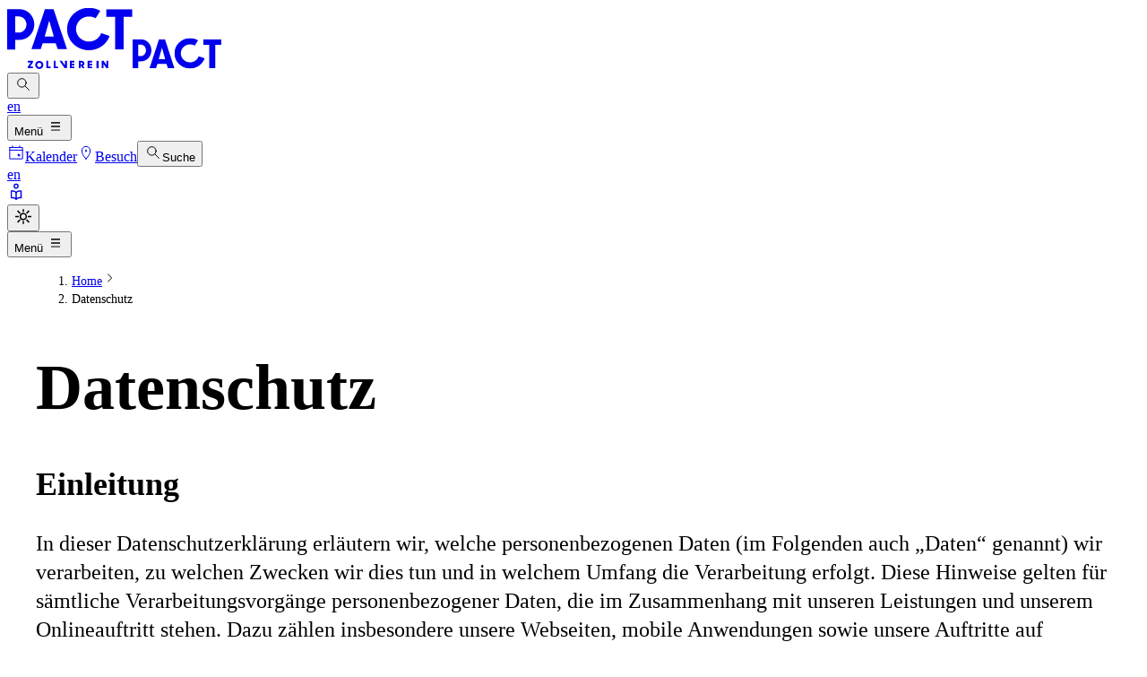

--- FILE ---
content_type: text/html;charset=utf-8
request_url: https://www.pact-zollverein.de/datenschutz
body_size: 41782
content:
<!DOCTYPE html><html  lang="de"><head><meta charset="utf-8"><meta name="viewport" content="width=device-width, initial-scale=1"><title>Datenschutz | pact-zollverein</title><link rel="preconnect" href="https://cms.pact-zollverein.de" crossorigin="anonymous"><link rel="preconnect" href="vz-6d840a4d-dfd.b-cdn.net" crossorigin="anonymous"><style>@media screen and (min-width:1280px){.text-fluid-paragraph-xs{font-size:clamp(14px,14px + .00414 * (100vw - 1280px),16.65px)!important;line-height:clamp(20px,20px + .00591 * (100vw - 1280px),23.78px)!important}.text-fluid-paragraph-xs-2{line-height:clamp(24px,24px + .00709 * (100vw - 1280px),28.54px)!important}.text-fluid-paragraph-xs-2,.text-fluid-paragraph-xs-3{font-size:clamp(16px,16px + .00472 * (100vw - 1280px),19.02px)!important}.text-fluid-button,.text-fluid-paragraph-xs-3{line-height:clamp(16px,16px + .00472 * (100vw - 1280px),19.02px)!important}.text-fluid-button{font-size:clamp(16px,16px + .00472 * (100vw - 1280px),19.02px)!important}.text-fluid-paragraph-md{font-size:clamp(18px,18px + .00531 * (100vw - 1280px),21.4px)!important;line-height:clamp(30px,30px + .00886 * (100vw - 1280px),35.67px)!important}.text-fluid-paragraph-md-2{font-size:clamp(20px,20px + .00591 * (100vw - 1280px),23.78px)!important;line-height:clamp(28px,28px + .00827 * (100vw - 1280px),33.29px)!important}.text-fluid-paragraph-md-3{font-size:clamp(28px,28px + .00827 * (100vw - 1280px),33.29px)!important;line-height:clamp(36px,36px + .01063 * (100vw - 1280px),42.8px)!important}.text-fluid-paragraph-md-4{font-size:clamp(24px,24px + .00709 * (100vw - 1280px),28.54px)!important;line-height:clamp(32px,32px + .00945 * (100vw - 1280px),38.05px)!important}.text-fluid-paragraph-lg{font-size:clamp(36px,36px + .01063 * (100vw - 1280px),42.8px)!important;line-height:clamp(40px,40px + .01181 * (100vw - 1280px),47.56px)!important}.text-fluid-paragraph-xl{font-size:clamp(48px,48px + .01417 * (100vw - 1280px),57.07px)!important;line-height:clamp(56px,56px + .01653 * (100vw - 1280px),66.58px)!important}.text-fluid-heading-xs{line-height:clamp(30px,30px + .00886 * (100vw - 1280px),35.67px)!important}.text-fluid-heading-xs,.text-fluid-heading-xs-2{font-size:clamp(18px,18px + .00531 * (100vw - 1280px),21.4px)!important}.text-fluid-heading-xs-2{line-height:clamp(24px,24px + .00709 * (100vw - 1280px),28.54px)!important}.text-fluid-heading{font-size:clamp(30px,30px + .00886 * (100vw - 1280px),35.67px)!important}.text-fluid-heading,.text-fluid-heading-sm{line-height:clamp(36px,36px + .01063 * (100vw - 1280px),42.8px)!important}.text-fluid-heading-sm{font-size:clamp(32px,32px + .00945 * (100vw - 1280px),38.05px)!important}.text-fluid-heading-md{line-height:clamp(64px,64px + .01891 * (100vw - 1280px),76.1px)!important}.text-fluid-heading-md,.text-fluid-heading-md-2{font-size:clamp(60px,60px + .01772 * (100vw - 1280px),71.34px)!important}.text-fluid-heading-md-2{line-height:clamp(72px,72px + .02127 * (100vw - 1280px),85.61px)!important}.text-fluid-heading-md-3{font-size:clamp(72px,72px + .02127 * (100vw - 1280px),85.61px)!important;line-height:clamp(80px,80px + .02363 * (100vw - 1280px),95.12px)!important}.text-fluid-heading-lg{font-size:clamp(96px,96px + .02834 * (100vw - 1280px),114.14px)!important;line-height:clamp(96px,96px + .02834 * (100vw - 1280px),114.14px)!important}.lg\:px-fluid-2{padding-left:clamp(8px,8px + .00236 * (100vw - 1280px),9.51px)!important;padding-right:clamp(8px,8px + .00236 * (100vw - 1280px),9.51px)!important}.lg\:px-fluid-3{padding-left:clamp(12px,12px + .00355 * (100vw - 1280px),14.27px)!important;padding-right:clamp(12px,12px + .00355 * (100vw - 1280px),14.27px)!important}.lg\:px-fluid-4{padding-left:clamp(16px,16px + .00472 * (100vw - 1280px),19.02px)!important;padding-right:clamp(16px,16px + .00472 * (100vw - 1280px),19.02px)!important}.lg\:px-fluid-6{padding-left:clamp(24px,24px + .00709 * (100vw - 1280px),28.54px)!important;padding-right:clamp(24px,24px + .00709 * (100vw - 1280px),28.54px)!important}.lg\:px-fluid-8{padding-left:clamp(32px,32px + .00945 * (100vw - 1280px),38.05px)!important;padding-right:clamp(32px,32px + .00945 * (100vw - 1280px),38.05px)!important}.lg\:px-fluid-10{padding-left:clamp(40px,40px + .01181 * (100vw - 1280px),47.56px)!important;padding-right:clamp(40px,40px + .01181 * (100vw - 1280px),47.56px)!important}.lg\:py-fluid-2\.5{padding-bottom:clamp(10px,10px + .00295 * (100vw - 1280px),11.89px)!important;padding-top:clamp(10px,10px + .00295 * (100vw - 1280px),11.89px)!important}.lg\:py-fluid-3{padding-bottom:clamp(12px,12px + .00355 * (100vw - 1280px),14.27px)!important;padding-top:clamp(12px,12px + .00355 * (100vw - 1280px),14.27px)!important}.lg\:py-fluid-4\.5{padding-bottom:clamp(18px,18px + .00531 * (100vw - 1280px),21.4px)!important;padding-top:clamp(18px,18px + .00531 * (100vw - 1280px),21.4px)!important}.lg\:p-fluid-6{padding:clamp(24px,24px + .00709 * (100vw - 1280px),28.54px)!important}.lg\:p-fluid-10{padding:clamp(40px,40px + .01181 * (100vw - 1280px),47.56px)!important}.lg\:px-fluid-12{padding-left:clamp(48px,48px + .01417 * (100vw - 1280px),57.07px)!important;padding-right:clamp(48px,48px + .01417 * (100vw - 1280px),57.07px)!important}.lg\:py-fluid-20{padding-bottom:clamp(80px,80px + .02363 * (100vw - 1280px),95.12px)!important;padding-top:clamp(80px,80px + .02363 * (100vw - 1280px),95.12px)!important}.lg\:py-fluid-34{padding-bottom:clamp(136px,136px + .04016 * (100vw - 1280px),161.7px)!important;padding-top:clamp(136px,136px + .04016 * (100vw - 1280px),161.7px)!important}.lg\:pt-fluid-12{padding-top:clamp(48px,48px + .01417 * (100vw - 1280px),57.07px)!important}.lg\:pb-fluid-6,.lg\:py-fluid-6{padding-bottom:clamp(24px,24px + .00709 * (100vw - 1280px),28.54px)!important}.lg\:py-fluid-6{padding-top:clamp(24px,24px + .00709 * (100vw - 1280px),28.54px)!important}.lg\:ml-fluid-2{margin-left:clamp(8px,8px + .00236 * (100vw - 1280px),9.51px)!important}.lg\:ml-fluid-3{margin-left:clamp(12px,12px + .00355 * (100vw - 1280px),14.27px)!important}.lg\:ml-fluid-4{margin-left:clamp(16px,16px + .00472 * (100vw - 1280px),19.02px)!important}.lg\:mb-fluid-2{margin-bottom:clamp(8px,8px + .00236 * (100vw - 1280px),9.51px)!important}.lg\:mb-fluid-3{margin-bottom:clamp(12px,12px + .00355 * (100vw - 1280px),14.27px)!important}.lg\:mb-fluid-4{margin-bottom:clamp(16px,16px + .00472 * (100vw - 1280px),19.02px)!important}.lg\:mb-fluid-5{margin-bottom:clamp(20px,20px + .00591 * (100vw - 1280px),23.78px)!important}.lg\:mb-fluid-6{margin-bottom:clamp(24px,24px + .00709 * (100vw - 1280px),28.54px)!important}.lg\:mb-fluid-8{margin-bottom:clamp(32px,32px + .00945 * (100vw - 1280px),38.05px)!important}.lg\:mb-fluid-10{margin-bottom:clamp(40px,40px + .01181 * (100vw - 1280px),47.56px)!important}.lg\:mb-fluid-12{margin-bottom:clamp(48px,48px + .01417 * (100vw - 1280px),57.07px)!important}.lg\:mt-fluid-12,.lg\:my-fluid-12{margin-top:clamp(48px,48px + .01417 * (100vw - 1280px),57.07px)!important}.lg\:my-fluid-12{margin-bottom:clamp(48px,48px + .01417 * (100vw - 1280px),57.07px)!important}.lg\:my-fluid-24{margin-bottom:clamp(96px,96px + .02834 * (100vw - 1280px),114.14px)!important;margin-top:clamp(96px,96px + .02834 * (100vw - 1280px),114.14px)!important}.lg\:gap-fluid-2{gap:clamp(8px,8px + .00236 * (100vw - 1280px),9.51px)!important}.lg\:gap-fluid-3{gap:clamp(12px,12px + .00355 * (100vw - 1280px),14.27px)!important}.lg\:gap-fluid-6{gap:clamp(24px,24px + .00709 * (100vw - 1280px),28.54px)!important}.lg\:h-fluid-5{height:clamp(20px,20px + .00591 * (100vw - 1280px),23.78px)!important}.lg\:w-fluid-5{width:clamp(20px,20px + .00591 * (100vw - 1280px),23.78px)!important}.lg\:h-fluid-8{height:clamp(32px,32px + .00945 * (100vw - 1280px),38.05px)!important}.lg\:w-fluid-8{width:clamp(32px,32px + .00945 * (100vw - 1280px),38.05px)!important}.lg\:h-fluid-11{height:clamp(44px,44px + .013 * (100vw - 1280px),52.32px)!important}.lg\:h-fluid-12{height:clamp(48px,48px + .01417 * (100vw - 1280px),57.07px)!important}.lg\:h-fluid-14{height:clamp(56px,56px + .01653 * (100vw - 1280px),66.58px)!important}.lg\:min-w-fluid-14{min-width:clamp(56px,56px + .01653 * (100vw - 1280px),66.58px)!important}.text-fluid-xl{line-height:clamp(28px,28px + .00827 * (100vw - 1280px),33.29px)!important}.text-fluid-xl,.text-fluid-xl-compact{font-size:clamp(20px,20px + .00591 * (100vw - 1280px),23.78px)!important}.text-fluid-xl-compact{line-height:clamp(24px,24px + .00709 * (100vw - 1280px),28.54px)!important}.text-fluid-lg{font-size:clamp(18px,18px + .00531 * (100vw - 1280px),21.4px)!important;line-height:clamp(28px,28px + .00827 * (100vw - 1280px),33.29px)!important}.lg\:h-fluid-hero-slider{height:clamp(750px,750px + .22148 * (100vw - 1280px),891.75px)!important}.lg\:w-fluid-hero-active{width:clamp(800px,800px + .23625 * (100vw - 1280px),951.2px)!important}.lg\:w-fluid-hero-inactive{width:clamp(300px,300px + .08859 * (100vw - 1280px),356.7px)!important}.lg\:h-fluid-hero-card{height:clamp(450px,450px + .13289 * (100vw - 1280px),535.05px)!important}}@media screen and (min-width:768px)and (max-width:1279px){.md\:w-fluid-button{width:200px!important}}@media screen and (min-width:1280px){.md\:w-fluid-button{width:clamp(200px,200px + .05906 * (100vw - 1280px),237.8px)!important}}@font-face{font-display:swap;font-family:SharpShans;font-style:normal;font-weight:500;src:url(/_nuxt/SharpSans-Medium.DOyy9Rj5.woff2) format("woff2")}@font-face{font-display:swap;font-family:SharpShans;font-style:oblique;font-weight:500;src:url(/_nuxt/SharpSans-Medium.DOyy9Rj5.woff2) format("woff2")}@font-face{font-display:swap;font-family:SharpShans;font-style:normal;font-weight:700;src:url(/_nuxt/SharpSans-Bold.D71SSW9K.woff2) format("woff2")}@font-face{font-display:swap;font-family:SharpShans;font-style:oblique;font-weight:700;src:url(/_nuxt/SharpSans-Bold.D71SSW9K.woff2) format("woff2")}@font-face{font-display:swap;font-family:SFTShriftedSerifSH;font-style:normal;font-weight:400;src:url(/_nuxt/SFTShriftedSerifSH.CU-kyJxn.woff2) format("woff2")}@font-face{font-display:swap;font-family:SFTShriftedSerifSH;font-style:italic;font-weight:400;src:url(/_nuxt/SFTShriftedSerifSH.B2FqC-yf.woff2) format("woff2")}@font-face{font-display:swap;font-family:SFTShriftedSerifSH;font-style:normal;font-weight:700;src:url(/_nuxt/SFTShriftedSerifSH.CWCgSH5i.woff2) format("woff2")}body,html{overflow-anchor:none;scroll-behavior:smooth;scrollbar-gutter:stable}@layer base{body,html{font-family:SFTShriftedSerifSH,serif}}.vel-modal{background:#000000b3!important}.vel-img-title{color:#fff!important;font-family:SharpShans;font-size:14px!important;font-weight:500!important;line-height:20px!important;min-height:50px!important}.masonry{-moz-column-count:1;column-count:1}@media only screen and (min-width:768px){.masonry{-moz-column-count:2;column-count:2}}@media only screen and (min-width:1280px){.masonry{-moz-column-count:3;column-count:3}}@media only screen and (min-width:1920px){.masonry{-moz-column-count:4;column-count:4}}.masonry--item{margin-bottom:2.5rem;-moz-column-break-inside:avoid;break-inside:avoid}.masonry--item:last-child{margin-bottom:0}@media only screen and (min-width:768px){.masonry--item{width:calc(50% - 12px)}}@media only screen and (min-width:1280px){.masonry--item{margin-bottom:5rem;width:calc(33.3% - 16px)}}@media only screen and (min-width:1920px){.masonry--item{margin-bottom:5rem;width:calc(25% - 18px)}}.masonry-teaser{-moz-column-count:1;column-count:1}@media only screen and (min-width:768px){.masonry-teaser{-moz-column-count:2;column-count:2}}@media only screen and (min-width:1920px){.masonry-teaser{-moz-column-count:4;column-count:4}}.masonry-teaser--item{margin-bottom:2.5rem;-moz-column-break-inside:avoid;break-inside:avoid}.masonry-teaser--item:last-child{margin-bottom:0}@media only screen and (min-width:768px){.masonry-teaser--item{width:calc(50% - 12px)}}@media only screen and (min-width:1920px){.masonry-teaser--item{margin-bottom:5rem;width:calc(25% - 18px)}}</style><style>.page-enter-active,.page-leave-active{transition:all .4s}.page-enter-from,.page-leave-to{filter:blur(1rem);opacity:0}.live-preview-indicator{align-items:center;background:#ff6b35;color:#fff;display:flex;font-size:14px;font-weight:500;justify-content:space-between;left:0;padding:8px 16px;position:fixed;right:0;top:0;z-index:9999}.preview-badge{background:#fff3;border-radius:4px;font-weight:600;padding:4px 8px}.connection-status{border-radius:4px;font-size:12px;padding:4px 8px}.connection-status.connected{background:#4caf50;color:#fff}</style><style>.custom-scrollbar[data-v-7dc89e9f]::-webkit-scrollbar{width:8px}.custom-scrollbar[data-v-7dc89e9f]::-webkit-scrollbar-track{background:transparent}.custom-scrollbar[data-v-7dc89e9f]::-webkit-scrollbar-thumb{background:#33c;border-radius:4px}.custom-scrollbar[data-v-7dc89e9f]::-webkit-scrollbar-thumb:hover{background:#5151ea}.scrollbar-hide[data-v-7dc89e9f]{-ms-overflow-style:none;scrollbar-width:none}.scrollbar-hide[data-v-7dc89e9f]::-webkit-scrollbar{display:none}</style><style>.slide-up-enter-from[data-v-6b989671],.slide-up-leave-to[data-v-6b989671]{transform:translateY(-100%)}.slide-up-enter-to[data-v-6b989671],.slide-up-leave-from[data-v-6b989671]{transform:translateY(0)}.slide-up-enter-active[data-v-6b989671],.slide-up-leave-active[data-v-6b989671]{transition:transform .4s ease}</style><style>.content-col:last-child>div[data-v-93bccacf]{margin-bottom:0!important}</style><link rel="stylesheet" href="/_nuxt/style.DYD6B6Ab.css" crossorigin><link rel="modulepreload" as="script" crossorigin href="/_nuxt/BljRFm2n.js"><link rel="modulepreload" as="script" crossorigin href="/_nuxt/DHFynyCC.js"><link rel="modulepreload" as="script" crossorigin href="/_nuxt/D_yjUTei.js"><link rel="modulepreload" as="script" crossorigin href="/_nuxt/Dqcr4yiP.js"><link rel="modulepreload" as="script" crossorigin href="/_nuxt/C5mYEdHv.js"><link rel="modulepreload" as="script" crossorigin href="/_nuxt/BPeFKTbM.js"><link rel="modulepreload" as="script" crossorigin href="/_nuxt/CJVepLM7.js"><link rel="modulepreload" as="script" crossorigin href="/_nuxt/DNNxnPJV.js"><link rel="modulepreload" as="script" crossorigin href="/_nuxt/Bitg2JEI.js"><link rel="modulepreload" as="script" crossorigin href="/_nuxt/CTXBNAQ9.js"><link rel="modulepreload" as="script" crossorigin href="/_nuxt/B2JJRzc5.js"><link rel="modulepreload" as="script" crossorigin href="/_nuxt/BtGEemUc.js"><link rel="modulepreload" as="script" crossorigin href="/_nuxt/7IhtFg-t.js"><link rel="modulepreload" as="script" crossorigin href="/_nuxt/BIzMGE7P.js"><link rel="modulepreload" as="script" crossorigin href="/_nuxt/tJ4NUIkp.js"><link rel="modulepreload" as="script" crossorigin href="/_nuxt/BKdiSM5B.js"><link rel="modulepreload" as="script" crossorigin href="/_nuxt/CYZx3s-Z.js"><link rel="modulepreload" as="script" crossorigin href="/_nuxt/rH5YapMW.js"><link rel="modulepreload" as="script" crossorigin href="/_nuxt/BY-Wt7_B.js"><link rel="modulepreload" as="script" crossorigin href="/_nuxt/DwTr9RUu.js"><link rel="modulepreload" as="script" crossorigin href="/_nuxt/BXe2IQQv.js"><link rel="modulepreload" as="script" crossorigin href="/_nuxt/CdSjvVSX.js"><link rel="modulepreload" as="script" crossorigin href="/_nuxt/Cx-wjUF5.js"><link rel="modulepreload" as="script" crossorigin href="/_nuxt/Donh1uj2.js"><link rel="modulepreload" as="script" crossorigin href="/_nuxt/DQysvcNw.js"><link rel="modulepreload" as="script" crossorigin href="/_nuxt/C5mOdyRj.js"><link rel="modulepreload" as="script" crossorigin href="/_nuxt/B078XhUG.js"><link rel="modulepreload" as="script" crossorigin href="/_nuxt/DfyIa_-d.js"><link rel="modulepreload" as="script" crossorigin href="/_nuxt/D956Xlzl.js"><link rel="preload" as="fetch" fetchpriority="low" crossorigin="anonymous" href="/_nuxt/builds/meta/daeec97c-54a6-41dd-99bf-c3b4e26fc633.json"><link rel="icon" type="image/x-icon" href="/favicon.ico"><link rel="canonical" href="/datenschutz"><meta name="description" content="Choreographisches Zentrum NRW – Tanzlandschaft Ruhr"><meta name="keywords" content="Tanz, Performance, Theater, Bühne, Kunst, Choreografie, Essen, Zeche, Zollverein, Ruhrgebiet, Waschkaue, Künstlerhaus, Residenz, Stadtraum"><meta property="og:type" content="website"><meta property="og:title" content="Datenschutz"><meta property="og:description" content="Choreographisches Zentrum NRW – Tanzlandschaft Ruhr"><meta property="og:url" content="/datenschutz"><meta property="og:image" content="https://cms.pact-zollverein.de/assets/0008_pact_jubilaeum_final_hires_dr24462.jpg"><meta name="twitter:card" content="summary_large_image"><meta name="twitter:title" content="Datenschutz"><meta name="twitter:description" content="Choreographisches Zentrum NRW – Tanzlandschaft Ruhr"><meta name="twitter:image" content="https://cms.pact-zollverein.de/assets/0008_pact_jubilaeum_final_hires_dr24462.jpg"><script type="module" src="/_nuxt/BljRFm2n.js" crossorigin></script><script id="unhead:payload" type="application/json">{"titleTemplate":"%s | pact-zollverein"}</script></head><body><div id="__nuxt"><div><!----><div is-dark-mode="false"><span data-v-7dc89e9f></span><!----><div id="navBar" class="dark:bg-black bg-white fixed top-0 left-0 transition-transform duration-500 ease-in-out z-20 w-full translate-y-0"><div class="border-b border-primary dark:border-white flex items-center justify-between gap-x-4 py-4 md:py-8 mx-4 md:mx-8"><a href="/" class="font-sharp-sans transition-all duration-300 flex group items-center shrink-0 outline-none focus:outline-none" aria-label="Homepage"><svg width="140" height="69" viewbox="0 0 140 69" fill="none" xmlns="http://www.w3.org/2000/svg" class="duration-300 hidden md:flex dark:invert dark:group-hover:invert-0 dark:group-focus-visible:invert-0 group-hover:text-brand group-focus-visible:text-brand transition-all w-[140px] lg:w-[180px] h-[68.444px] lg:h-[88px]"><g clip-path="url(#clip0_4469_126868)"><path fill-rule="evenodd" clip-rule="evenodd" d="M8.95638 10.365V28.3374H13.1594C18.189 28.3374 21.5211 23.7811 21.5211 19.3517C21.5211 14.9214 18.189 10.365 13.1594 10.365H8.95638ZM0 2.21338H13.7884C23.2815 2.21338 30.3212 10.4314 30.3212 19.3517C30.3212 28.273 23.2815 36.49 13.7265 36.49H8.95638V47.1267H0V2.21338Z" fill="currentColor"></path><mask id="mask0_4469_126868" style="mask-type:luminance;" maskUnits="userSpaceOnUse" x="110" y="2" width="30" height="46"><path fill-rule="evenodd" clip-rule="evenodd" d="M139.736 47.1267V2.2124L110.4 2.2124V47.1267H139.736Z" fill="white"></path></mask><g mask="url(#mask0_4469_126868)"><path fill-rule="evenodd" clip-rule="evenodd" d="M110.4 2.2124V10.8451H120.486V47.1267H129.965V10.8451H139.737V2.2124H110.4Z" fill="currentColor"></path></g><mask id="mask1_4469_126868" style="mask-type:luminance;" maskUnits="userSpaceOnUse" x="66" y="0" width="49" height="49"><path fill-rule="evenodd" clip-rule="evenodd" d="M66.8281 0.717285H114.369V48.035H66.8281V0.717285H66.8281Z" fill="white"></path></mask><g mask="url(#mask1_4469_126868)"><path fill-rule="evenodd" clip-rule="evenodd" d="M91.2691 48.0351C77.7926 48.0351 66.8281 37.4219 66.8281 24.3772C66.8281 11.3305 77.7926 0.717285 91.2691 0.717285C95.732 0.717285 100.099 1.89196 103.897 4.11599L98.7254 12.3942C96.486 11.0827 93.9087 10.3902 91.2691 10.3902C83.302 10.3902 76.8212 16.6643 76.8212 24.3772C76.8212 32.0881 83.302 38.3623 91.2691 38.3623C97.4249 38.3623 102.913 34.5828 104.927 28.9591L114.369 32.1273C110.963 41.6423 101.678 48.0351 91.2691 48.0351Z" fill="currentColor"></path></g><path fill-rule="evenodd" clip-rule="evenodd" d="M41.8279 32.8101H52.0559L46.9414 14.9946L41.8279 32.8101ZM42.1647 2.14941H51.7182L66.7061 46.6795H56.3559L54.1339 40.2594H39.6874L37.4634 46.6795H27.1768L42.1647 2.14941Z" fill="currentColor"></path><path fill-rule="evenodd" clip-rule="evenodd" d="M23.0586 66.3009L26.4119 61.6805H23.1188V59.8735H28.8233V61.6355L25.4573 66.289H28.8233V68.1199H23.0586V66.3009Z" fill="currentColor"></path><path fill-rule="evenodd" clip-rule="evenodd" d="M38.2304 64.4091C38.2304 63.0547 37.1874 61.9415 35.8179 61.9415C34.4474 61.9415 33.4282 63.0547 33.4282 64.4091C33.4282 65.7516 34.4346 66.8648 35.8179 66.8648C37.2121 66.8648 38.2304 65.7516 38.2304 64.4091ZM31.2939 64.409C31.2939 61.906 33.295 59.8735 35.8179 59.8735C38.3399 59.8735 40.3528 61.906 40.3528 64.409C40.3528 66.9258 38.3636 68.9445 35.8179 68.9445C33.295 68.9445 31.2939 66.9258 31.2939 64.409Z" fill="currentColor"></path><path fill-rule="evenodd" clip-rule="evenodd" d="M43.6475 59.8735H45.7413V66.2338H48.5886V68.1199H43.6475V59.8735Z" fill="currentColor"></path><path fill-rule="evenodd" clip-rule="evenodd" d="M51.8828 59.8735H53.9761V66.2338H56.824V68.1199H51.8828V59.8735Z" fill="currentColor"></path><path fill-rule="evenodd" clip-rule="evenodd" d="M58.4707 59.8735H61.0083L64.5101 64.8892V59.8735H66.706V68.1199H64.3067L58.4707 59.8735Z" fill="currentColor"></path><path fill-rule="evenodd" clip-rule="evenodd" d="M70 59.8735H74.9412V61.7026H71.9859V63.0592H74.9412V64.8892H71.9859V66.289H74.9412V68.1199H70V59.8735Z" fill="currentColor"></path><path fill-rule="evenodd" clip-rule="evenodd" d="M81.9937 61.6805V63.8497H82.7223C83.6316 63.8497 84.07 63.3083 84.07 62.732C84.07 62.0537 83.6079 61.6805 82.7223 61.6805H81.9937ZM79.8828 59.8735H82.8793C85.0158 59.8735 86.2163 61.1502 86.2163 62.709C86.2163 63.7816 85.7079 64.754 84.6278 65.2173L86.471 68.1199H84.0818L81.9937 64.573V68.1199H79.8828V59.8735Z" fill="currentColor"></path><path fill-rule="evenodd" clip-rule="evenodd" d="M89.7646 59.8735H94.7058V61.7026H91.7506V63.0592H94.7058V64.8892H91.7506V66.289H94.7058V68.1199H89.7646V59.8735Z" fill="currentColor"></path><mask id="mask2_4469_126868" style="mask-type:luminance;" maskUnits="userSpaceOnUse" x="0" y="0" width="140" height="69"><path fill-rule="evenodd" clip-rule="evenodd" d="M0 68.9444H140V0.5H0V68.9444Z" fill="white"></path></mask><g mask="url(#mask2_4469_126868)"><path fill-rule="evenodd" clip-rule="evenodd" d="M99.6475 68.1199H102.118V59.8735H99.6475V68.1199Z" fill="currentColor"></path><path fill-rule="evenodd" clip-rule="evenodd" d="M105.412 59.8735H107.625L110.766 64.573V59.8735H112.824V68.1199H110.766L107.483 63.1833V68.1199H105.412V59.8735Z" fill="currentColor"></path></g></g><defs><clipPath id="clip0_4469_126868"><rect width="140" height="68.4444" fill="white" transform="translate(0 0.5)"></rect></clipPath></defs></svg><svg role="image" width="99" height="35" viewbox="0 0 99 35" fill="none" xmlns="http://www.w3.org/2000/svg" class="duration-300 md:hidden dark:invert dark:group-hover:invert-0 dark:group-focus-visible:invert-0 w-auto h-[35px] group-hover:text-brand group-focus-visible:text-brand transition-all"><title id="title-logo">Logo PACT</title><path fill-rule="evenodd" clip-rule="evenodd" d="M6.20041 7.74485V20.5777H9.11008C12.592 20.5777 14.8988 17.3243 14.8988 14.1616C14.8988 10.9982 12.592 7.74485 9.11008 7.74485H6.20041ZM0 1.92432H9.54558C16.1175 1.92432 20.991 7.79223 20.991 14.1616C20.991 20.5317 16.1175 26.3989 9.5027 26.3989H6.2004V33.9938H0V1.92432Z" fill="currentColor"></path><mask id="mask0_4469_151511" style="mask-type:luminance;" maskUnits="userSpaceOnUse" x="78" y="1" width="21" height="33"><path fill-rule="evenodd" clip-rule="evenodd" d="M98.8798 33.9935V1.92334L78.6611 1.92334V33.9935H98.8798Z" fill="white"></path></mask><g mask="url(#mask0_4469_151511)"><path fill-rule="evenodd" clip-rule="evenodd" d="M78.6611 1.92334V8.08733H85.6124V33.9935H92.1456V8.08733H98.8801V1.92334H78.6611Z" fill="currentColor"></path></g><mask id="mask1_4469_151511" style="mask-type:luminance;" maskUnits="userSpaceOnUse" x="46" y="0" width="35" height="35"><path fill-rule="evenodd" clip-rule="evenodd" d="M46.6812 0.577637H80.3832V34.4227H46.6812V0.577637H46.6812Z" fill="white"></path></mask><g mask="url(#mask1_4469_151511)"><path fill-rule="evenodd" clip-rule="evenodd" d="M64.0075 34.4228C54.4539 34.4228 46.6812 26.8315 46.6812 17.5009C46.6812 8.16896 54.4539 0.577637 64.0075 0.577637C67.1712 0.577637 70.267 1.41785 72.9593 3.00864L69.2932 8.9298C67.7058 7.99175 65.8787 7.49638 64.0075 7.49638C58.3595 7.49638 53.7652 11.9841 53.7652 17.5009C53.7652 23.0163 58.3595 27.5041 64.0075 27.5041C68.3713 27.5041 72.2615 24.8008 73.6893 20.7783L80.3832 23.0444C77.9683 29.8502 71.3865 34.4228 64.0075 34.4228Z" fill="currentColor"></path></g><path fill-rule="evenodd" clip-rule="evenodd" d="M29.1832 23.9348H36.3415L32.762 11.1189L29.1832 23.9348ZM29.4188 1.87842H36.1051L46.5947 33.9122H39.3509L37.7958 29.2937H27.685L26.1285 33.9122H18.9292L29.4188 1.87842Z" fill="currentColor"></path></svg></a><div class="flex md:hidden gap-x-2 items-center"><button class="font-sharp-sans dark:border-white border-primary border group hover:border-brand rounded-full h-[44px] w-[44px] cursor-pointer flex items-center justify-center shrink-0 hover:text-white text-primary hover:bg-brand dark:text-white dark:hover:text-primary dark:hover:bg-white transition-all duration-300" aria-label="Suche"><svg width="20" height="20" viewbox="0 0 20 20" fill="none" xmlns="http://www.w3.org/2000/svg" class="h-5 w-5 group-hover:stroke-primary"><path d="M11.9146 11.9146L16.3492 16.3492M13.1746 8.41269C13.1746 11.0284 11.0284 13.1746 8.41269 13.1746C5.79696 13.1746 3.65079 11.0284 3.65079 8.41269C3.65079 5.79696 5.79696 3.65079 8.41269 3.65079C11.0284 3.65079 13.1746 5.79696 13.1746 8.41269Z" stroke="currentColor" stroke-linecap="square"></path></svg></button><!--[--><div class="relative inline-block"><!--[--><!--[--><a href="/en/datenschutz" class="font-sharp-sans dark:border-white border-primary border hover:border-brand hover:bg-brand hover:text-white text-primary dark:text-white dark:hover:text-primary dark:hover:bg-white group rounded-full h-[44px] w-[44px] cursor-pointer flex items-center justify-center shrink-0 transition-all duration-300 uppercase text-base" aria-label="language switcher">en</a><!--]--><!--]--></div><span></span><!--]--><button id="openMenuOverlayBtn" class="font-sharp-sans bg-primary hover:bg-brand dark:bg-brand dark:hover:bg-white text-white dark:text-white dark:hover:text-primary cursor-pointer flex group items-center px-4 rounded-full text-[14px] uppercase transition-all duration-300 h-[44px] gap-[6px] shrink-0">Menü <svg width="20" height="20" viewbox="0 0 20 20" fill="none" xmlns="http://www.w3.org/2000/svg" class="h-6 w-6 group-hover:stroke-primary"><path d="M5 14.0478H15M5 5.95239H15H5ZM5 10.0001H15H5Z" stroke="currentColor"></path></svg></button></div><div class="hidden md:flex gap-x-3 justify-between w-full"><div class="flex gap-x-3 grow justify-end lg:justify-center"><div class="flex gap-x-3 lg:w-full"><div class="flex lg:grow lg:justify-center gap-x-3"><a href="/kalender" class="font-sharp-sans dark:border-white border-primary group border hover:border-brand rounded-full h-[56px] w-[56px] lg:w-fit lg:px-8 cursor-pointer group flex items-center justify-center shrink-0 hover:text-white text-primary hover:bg-brand dark:text-white dark:hover:text-primary dark:hover:bg-white transition-all duration-300" aria-label="Calender"><svg width="20" height="20" viewbox="0 0 20 20" fill="none" xmlns="http://www.w3.org/2000/svg" class="h-5 lg:mr-3 group-hover:stroke-primary w-5"><path d="M17.1429 7.42857H2.85714M6 4.47619V2.85714M14 4.47619V2.85714M2.85714 4.47619H17.1429V17.1429H2.85714V4.47619ZM12.3810 12.3810H14V14H12.3810V12.3810Z" stroke="currentColor" stroke-linecap="square"></path></svg><span class="hidden lg:inline uppercase tracking-[0.96px]">Kalender</span></a><a href="/service/besuch" class="font-sharp-sans dark:border-white border-primary group border hover:border-brand rounded-full h-[56px] w-[56px] lg:w-fit lg:px-8 cursor-pointer group flex items-center justify-center shrink-0 hover:text-white text-primary hover:bg-brand dark:text-white dark:hover:text-primary dark:hover:bg-white transition-all duration-300" aria-label="Besuch"><svg width="20" height="20" viewbox="0 0 20 20" fill="none" xmlns="http://www.w3.org/2000/svg" class="h-5 lg:mr-3 group-hover:stroke-primary w-5"><path d="M10 17.1429C13.0952 14 14.6429 11 14.6429 8C14.6429 5.42267 12.5773 3.35714 10 3.35714C7.42267 3.35714 5.35714 5.42267 5.35714 8C5.35714 11 6.90476 14 10 17.1429Z" stroke="currentColor" stroke-linecap="square"></path><path d="M10 8.79365C10.4383 8.79365 10.7937 8.43827 10.7937 8C10.7937 7.56173 10.4383 7.20635 10 7.20635C9.56173 7.20635 9.20635 7.56173 9.20635 8C9.20635 8.43827 9.56173 8.79365 10 8.79365Z" stroke="currentColor" stroke-linecap="square"></path></svg><span class="hidden lg:inline uppercase tracking-[0.96px]">Besuch</span></a><button class="font-sharp-sans dark:border-white border-primary border group hover:border-brand rounded-full h-[56px] w-[56px] lg:w-fit lg:px-8 cursor-pointer flex group items-center justify-center shrink-0 hover:text-white text-primary hover:bg-brand dark:text-white dark:hover:text-primary dark:hover:bg-white transition-all duration-300" aria-label="Suche"><svg width="20" height="20" viewbox="0 0 20 20" fill="none" xmlns="http://www.w3.org/2000/svg" class="h-5 lg:mr-3 group-hover:stroke-primary w-5"><path d="M11.9146 11.9146L16.3492 16.3492M13.1746 8.41269C13.1746 11.0284 11.0284 13.1746 8.41269 13.1746C5.79696 13.1746 3.65079 11.0284 3.65079 8.41269C3.65079 5.79696 5.79696 3.65079 8.41269 3.65079C11.0284 3.65079 13.1746 5.79696 13.1746 8.41269Z" stroke="currentColor" stroke-linecap="square"></path></svg><span class="hidden lg:flex uppercase tracking-[0.96px]">Suche</span></button></div><div class="flex gap-x-3"><!--[--><div class="relative inline-block"><!--[--><!--[--><a href="/en/datenschutz" class="font-sharp-sans dark:border-white border-primary border hover:border-brand hover:bg-brand hover:text-white text-primary dark:text-white dark:hover:text-primary dark:hover:bg-white group rounded-full h-[56px] w-[56px] cursor-pointer flex items-center justify-center shrink-0 transition-all duration-300 uppercase text-base" aria-label="language switcher">en</a><!--]--><!--]--></div><span></span><!--]--><!--[--><div class="relative inline-block"><!--[--><a href="/service/leichte-sprache" class="font-sharp-sans dark:border-white border-primary border group hover:border-brand rounded-full h-[56px] w-[56px] cursor-pointer group flex items-center justify-center shrink-0 hover:text-white text-primary hover:bg-brand dark:text-white dark:hover:text-primary dark:hover:bg-white transition-all duration-300" aria-label="Leichte Sprache"><svg role="img" width="20" height="20" viewbox="0 0 14 12" fill="none" xmlns="http://www.w3.org/2000/svg" class="h-5 group-hover:stroke-primary w-5"><title>Leichte Sprache</title><path d="M7.01978 6.71857C6.34111 5.29325 4.12321 5.2081 3.23846 5.35481V10.5132C5.11356 10.3607 6.9555 11.2231 7.01978 11.775M7.01978 6.71857V11.775M7.01978 6.71857C7.69844 5.29325 9.91634 5.2081 10.8011 5.35481V10.5132C8.92594 10.3607 7.08406 11.2231 7.01978 11.775M8.51286 1.53021C8.51286 2.37509 7.82861 3.05934 6.98373 3.05934C6.13885 3.05934 5.4546 2.37509 5.4546 1.53021C5.4546 0.685328 6.13885 0.00107956 6.98373 0.00107956C7.82861 0.00107956 8.51286 0.685328 8.51286 1.53021Z" stroke="currentColor" stroke-linecap="square"></path></svg></a><!--]--></div><span></span><!--]--><!--[--><div class="relative inline-block"><!--[--><button id="toggleDarkModeBtn" class="font-sharp-sans dark:border-white border-primary border group hover:border-brand rounded-full h-[56px] w-[56px] cursor-pointer group flex items-center justify-center shrink-0 hover:text-white text-primary hover:bg-brand dark:text-white dark:hover:text-primary dark:hover:bg-white transition-all duration-300" aria-label="Dark mode"><svg width="20" height="21" viewbox="0 0 20 21" fill="none" xmlns="http://www.w3.org/2000/svg" class="h-5 group-hover:stroke-primary w-5"><path d="M9.99984 4.66667V3M9.99984 18V16.3333M4.1665 10.5H1.6665M18.3332 10.5H15.8332M14.1246 6.37521L15.8924 4.60744M4.10728 16.3926L5.87505 14.6248M14.1246 14.6248L15.8924 16.3926M4.10728 4.60744L5.87505 6.37521M13.3332 10.5C13.3332 12.3409 11.8408 13.8333 9.99984 13.8333C8.15889 13.8333 6.6665 12.3409 6.6665 10.5C6.6665 8.65905 8.15889 7.16667 9.99984 7.16667C11.8408 7.16667 13.3332 8.65905 13.3332 10.5Z" stroke="currentColor" stroke-width="1.5" stroke-linecap="square"></path></svg></button><!--]--></div><span></span><!--]--></div></div></div><button id="openMenuOverlayBtnDesktop" class="font-sharp-sans bg-primary hover:bg-brand dark:bg-brand dark:hover:bg-white text-white dark:text-white dark:hover:text-primary cursor-pointer flex group items-center px-8 rounded-full text-base uppercase transition-all duration-300 h-[56px] gap-2 shrink-0">Menü <svg width="20" height="20" viewbox="0 0 20 20" fill="none" xmlns="http://www.w3.org/2000/svg" class="h-5 w-5 group-hover:stroke-primary"><path d="M5 14.0478H15M5 5.95239H15H5ZM5 10.0001H15H5Z" stroke="currentColor"></path></svg></button></div></div></div><div id="mainContent" class="bg-white dark:bg-black relative transition-all duration-300 mt-[77px] md:mt-[134px] lg:mt-[153px] px-4 md:px-8 lg:px-fluid-8"><!--[--><div class="bg-white dark:bg-black"><div></div><div><nav class="hidden md:block md:py-4 lg:py-6" aria-label="Breadcrumb"><ol class="flex font-medium font-sharp-sans leading-5 items-center text-sm text-fluid-paragraph-xs uppercase"><!--[--><li class="flex items-center"><a href="/" class="decoration-1 text-primary dark:text-white focus:text-brand hover:text-brand dark:hover:text-brand dark:focus:text-brand transition-colors underline underline-offset-[6px]">Home</a><svg width="16" height="17" viewbox="0 0 16 17" fill="none" xmlns="http://www.w3.org/2000/svg" class="h-4 mx-2 text-primary dark:text-white w-4"><path d="M6.66675 4.94434L10.6667 8.94434L6.66675 12.9443" stroke="currentColor" stroke-linecap="square"></path></svg></li><li class="flex items-center"><span class="text-brand dark:text-white">Datenschutz</span><!----></li><!--]--></ol></nav><header class="border-b border-primary dark:border-white pb-8 md:pb-12 lg:pb-fluid-14"><div class="pt-8 md:pt-12 lg:pt-12-fluid"><h1 class="hyphens-auto font-bold font-sft-shrifted-serif-sh leading-14 md:leading-20 text-5xl md:text-7xl text-fluid-heading-md-3 text-primary dark:text-white whitespace-pre-line">Datenschutz</h1><!----><!----></div><!----></header><!--[--><!--[--><div id="einleitung" class="md:gap-x-6 md:grid md:grid-cols-12 py-8 md:py-10 lg:py-fluid-10" data-v-93bccacf><!--[--><div class="md:col-span-4" data-v-93bccacf><div class="mb-6 md:mb-0 md:sticky top-0" data-v-93bccacf><h2 class="font-bold font-sharp-sans leading-8 lg:leading-10 text-2xl lg:text-4xl text-fluid-paragraph-lg text-primary dark:text-white" data-v-93bccacf>Einleitung</h2><!----></div><!----></div><div class="md:col-span-8 md:col-start-5 content-col mb-8 md:mb-10 last:mb-0" data-v-93bccacf><!----><div class="typography" data-v-93bccacf><p>In dieser Datenschutzerklärung erläutern wir, welche personenbezogenen Daten (im Folgenden auch „Daten“ genannt) wir verarbeiten, zu welchen Zwecken wir dies tun und in welchem Umfang die Verarbeitung erfolgt. Diese Hinweise gelten für sämtliche Verarbeitungsvorgänge personenbezogener Daten, die im Zusammenhang mit unseren Leistungen und unserem Onlineauftritt stehen. Dazu zählen insbesondere unsere Webseiten, mobile Anwendungen sowie unsere Auftritte auf externen Plattformen, beispielsweise in sozialen Netzwerken (nachfolgend zusammenfassend als „Onlineangebot“ bezeichnet). Alle verwendeten Begriffe gelten gleichermaßen für alle Geschlechter.</p></div></div><!--]--></div><hr class="bg-primary dark:bg-white border-0 h-px" data-v-93bccacf><!--]--><!--[--><div id="geltungsbereich" class="md:gap-x-6 md:grid md:grid-cols-12 py-8 md:py-10 lg:py-fluid-10" data-v-93bccacf><!--[--><div class="md:col-span-4" data-v-93bccacf><div class="mb-6 md:mb-0 md:sticky top-0" data-v-93bccacf><h2 class="font-bold font-sharp-sans leading-8 lg:leading-10 text-2xl lg:text-4xl text-fluid-paragraph-lg text-primary dark:text-white" data-v-93bccacf>Geltungsbereich</h2><!----></div><!----></div><div class="md:col-span-8 md:col-start-5 content-col mb-8 md:mb-10 last:mb-0" data-v-93bccacf><!----><div class="typography" data-v-93bccacf><p>Diese Datenschutzerklärung gilt für alle von uns betriebenen Webseiten und Online-Angebote, auf denen sie veröffentlicht ist. Sie informiert über die Verarbeitung personenbezogener Daten im Rahmen der Nutzung dieser Onlineangebote. Für verlinkte Webseiten anderer Anbieter gelten deren eigene Datenschutzbestimmungen. Auf die Datenverarbeitung durch Dritte auf externen Internetseiten haben wir keinen Einfluss.</p></div></div><!--]--></div><hr class="bg-primary dark:bg-white border-0 h-px" data-v-93bccacf><!--]--><!--[--><div id="verantwortlicher" class="md:gap-x-6 md:grid md:grid-cols-12 py-8 md:py-10 lg:py-fluid-10" data-v-93bccacf><!--[--><div class="md:col-span-4" data-v-93bccacf><div class="mb-6 md:mb-0 md:sticky top-0" data-v-93bccacf><h2 class="font-bold font-sharp-sans leading-8 lg:leading-10 text-2xl lg:text-4xl text-fluid-paragraph-lg text-primary dark:text-white" data-v-93bccacf>Verantwortlicher</h2><!----></div><!----></div><div class="md:col-span-8 md:col-start-5 content-col mb-8 md:mb-10 last:mb-0" data-v-93bccacf><!----><div class="typography" data-v-93bccacf><p>Die Verantwortung für die Verarbeitung Ihrer personenbezogenen Daten im Zusammenhang mit diesem Onlineangebot liegt bei dem nachfolgend genannten Unternehmen. Dieses entscheidet über die Zwecke und Mittel der Datenverarbeitung:</p><p>PACT Zollverein<br>Choreographisches Zentrum NRW Betriebs GmbH<br>Bullmannaue 20a<br>45327 Essen<br>Fon +49 (0)201.289 47 00<br><a href="#" data-email="&#105;&#110;&#102;&#111;&#64;&#112;&#97;&#99;&#116;&#45;&#122;&#111;&#108;&#108;&#118;&#101;&#114;&#101;&#105;&#110;&#46;&#100;&#101;" class="protected-mailto">&#105;&#110;&#102;&#111;&#64;&#112;&#97;&#99;&#116;&#45;&#122;&#111;&#108;&#108;&#118;&#101;&#114;&#101;&#105;&#110;&#46;&#100;&#101;</a></p><h3>Datenschutzbeauftragter</h3><p>Für alle Fragen rund um den Schutz Ihrer personenbezogenen Daten sowie zur Wahrnehmung Ihrer datenschutzbezogenen Rechte steht Ihnen unser Datenschutzbeauftragter als Ansprechpartner zur Verfügung:</p><p>DATENDO GmbH <br>Hohenzollernring 55 <br>50672 Köln <br>E-Mail: dsgvo@datendo.de <br><a href="http://www.datendo.de">www.datendo.de</a>   </p></div></div><!--]--></div><hr class="bg-primary dark:bg-white border-0 h-px" data-v-93bccacf><!--]--><!--[--><div id="allgemeine-hinweise-zur-datenverarbeitung" class="md:gap-x-6 md:grid md:grid-cols-12 py-8 md:py-10 lg:py-fluid-10" data-v-93bccacf><!--[--><div class="md:col-span-4" data-v-93bccacf><div class="mb-6 md:mb-0 md:sticky top-0" data-v-93bccacf><h2 class="font-bold font-sharp-sans leading-8 lg:leading-10 text-2xl lg:text-4xl text-fluid-paragraph-lg text-primary dark:text-white" data-v-93bccacf>Allgemeine Hinweise zur Datenverarbeitung</h2><!----></div><!----></div><div class="md:col-span-8 md:col-start-5 content-col mb-8 md:mb-10 last:mb-0" data-v-93bccacf><!----><div class="typography" data-v-93bccacf><p>Wir verarbeiten personenbezogene Daten unserer Nutzer grundsätzlich nur, soweit dies zur Bereitstellung einer funktionsfähigen Webseite sowie unserer Inhalte und Leistungen erforderlich ist. Die Verarbeitung erfolgt nur auf Grundlage einer gesetzlichen Erlaubnis oder nach Einwilligung der betroffenen Person. Personenbezogene Daten werden insbesondere verarbeitet:</p><ul><li><p>zur Durchführung von Vertragsverhältnissen (Art. 6 Abs. 1 lit. b DSGVO),</p></li><li><p>auf Grundlage Ihrer Einwilligung (Art. 6 Abs. 1 lit. a DSGVO),</p></li><li><p>zur Wahrung berechtigter Interessen (Art. 6 Abs. 1 lit. f DSGVO), etwa bei der Gewährleistung der IT-Sicherheit, der Verbesserung unserer Dienste und der Direktwerbung,</p></li><li><p>sowie zur Erfüllung gesetzlicher Verpflichtungen (Art. 6 Abs. 1 lit. c DSGVO).</p></li></ul><p>Sofern wir für bestimmte Verarbeitungen Ihre Einwilligung einholen, erfolgt die Verarbeitung nur auf Grundlage dieser Einwilligung und ausschließlich zu den dort genannten Zwecken. Eine erteilte Einwilligung kann jederzeit mit Wirkung für die Zukunft widerrufen werden.</p></div></div><!--]--></div><hr class="bg-primary dark:bg-white border-0 h-px" data-v-93bccacf><!--]--><!--[--><div id="sicherheitsmassnahmen" class="md:gap-x-6 md:grid md:grid-cols-12 py-8 md:py-10 lg:py-fluid-10" data-v-93bccacf><!--[--><div class="md:col-span-4" data-v-93bccacf><div class="mb-6 md:mb-0 md:sticky top-0" data-v-93bccacf><h2 class="font-bold font-sharp-sans leading-8 lg:leading-10 text-2xl lg:text-4xl text-fluid-paragraph-lg text-primary dark:text-white" data-v-93bccacf>Sicherheitsmaßnahmen</h2><!----></div><!----></div><div class="md:col-span-8 md:col-start-5 content-col mb-8 md:mb-10 last:mb-0" data-v-93bccacf><!----><div class="typography" data-v-93bccacf><p>Wir treffen umfangreiche technische und organisatorische Sicherheitsmaßnahmen, um Ihre personenbezogenen Daten bestmöglich vor Verlust, Zerstörung, unbefugtem Zugriff, Veränderung oder Verbreitung zu schützen. Der Zugang zu unseren Systemen ist ausschließlich autorisierten Personen vorbehalten. Diese Personen sind auf den vertraulichen Umgang mit personenbezogenen Daten verpflichtet und werden regelmäßig zum Datenschutz geschult. Unsere Systeme sind durch aktuelle Firewalls und Antivirenprogramme vor Angriffen und Schadsoftware geschützt. Personenbezogene Daten werden regelmäßig gesichert, um die Datenintegrität zu gewährleisten und eine rasche Wiederherstellung im Falle eines Datenverlustes zu ermöglichen. Unsere Sicherheitsmaßnahmen werden entsprechend der technologischen Entwicklung fortlaufend verbessert. Für die Übertragung von Daten setzen wir moderne Verschlüsselungsverfahren, insbesondere SSL/TLS, ein, um unberechtigten Zugriff während der Übermittlung zu verhindern. Trotz aller Sorgfalt kann jedoch keine vollständige Sicherheit bei der Datenübertragung im Internet gewährleistet werden.</p></div></div><!--]--></div><hr class="bg-primary dark:bg-white border-0 h-px" data-v-93bccacf><!--]--><!--[--><div id="webhosting-und-serverbereitstellung" class="md:gap-x-6 md:grid md:grid-cols-12 py-8 md:py-10 lg:py-fluid-10" data-v-93bccacf><!--[--><div class="md:col-span-4" data-v-93bccacf><div class="mb-6 md:mb-0 md:sticky top-0" data-v-93bccacf><h2 class="font-bold font-sharp-sans leading-8 lg:leading-10 text-2xl lg:text-4xl text-fluid-paragraph-lg text-primary dark:text-white" data-v-93bccacf>Webhosting und Serverbereitstellung</h2><!----></div><!----></div><div class="md:col-span-8 md:col-start-5 content-col mb-8 md:mb-10 last:mb-0" data-v-93bccacf><!----><div class="typography" data-v-93bccacf><p>Zum Betrieb dieser Webseite nehmen wir die Leistungen externer Hosting-Dienstleister in Anspruch. Der Hosting-Provider stellt die technische Infrastruktur für den Webseitenbetrieb bereit, insbesondere Serverkapazitäten, Speicherplatz, Datenbankdienste, Sicherheitsleistungen sowie Wartungsleistungen. Im Rahmen der Bereitstellung dieser Leistungen werden sämtliche im Zusammenhang mit dem Besuch unserer Webseite anfallenden Daten verarbeitet, insbesondere Zugriffsdaten (z. B. IP-Adresse, Datum und Uhrzeit des Zugriffs, Browser-Informationen, Referrer-URL, aufgerufene Seiten und Dateien), sowie Meta- und Kommunikationsdaten. Die Verarbeitung erfolgt auf Grundlage unseres berechtigten Interesses gemäß Art. 6 Abs. 1 lit. f DSGVO an einer sicheren und effizienten Zurverfügungstellung unseres Onlineangebotes. Mit den Hosting-Providern wurden Verträge zur Auftragsverarbeitung gemäß Art. 28 DSGVO abgeschlossen, die die datenschutzkonforme Verarbeitung der Daten sicherstellen. Derzeit erfolgt das Hosting bei: <br>Hetzner Online GmbH<br>Industriestr. 25<br>91710 Gunzenhausen</p></div></div><!--]--></div><hr class="bg-primary dark:bg-white border-0 h-px" data-v-93bccacf><!--]--><!--[--><div id="zugriffsdaten-und-server-logfiles" class="md:gap-x-6 md:grid md:grid-cols-12 py-8 md:py-10 lg:py-fluid-10" data-v-93bccacf><!--[--><div class="md:col-span-4" data-v-93bccacf><div class="mb-6 md:mb-0 md:sticky top-0" data-v-93bccacf><h2 class="font-bold font-sharp-sans leading-8 lg:leading-10 text-2xl lg:text-4xl text-fluid-paragraph-lg text-primary dark:text-white" data-v-93bccacf>Zugriffsdaten und Server-Logfiles</h2><!----></div><!----></div><div class="md:col-span-8 md:col-start-5 content-col mb-8 md:mb-10 last:mb-0" data-v-93bccacf><!----><div class="typography" data-v-93bccacf><p>Beim Aufrufen unserer Webseite werden durch den auf Ihrem Endgerät zum Einsatz kommenden Browser automatisch Informationen an den Server unserer Webseite gesendet und temporär in sogenannten Server-Logfiles gespeichert. Dabei werden unter anderem die IP-Adresse des anfragenden Endgeräts, das Datum und die Uhrzeit des Zugriffs, die aufgerufene URL, die zuvor besuchte Webseite (Referrer-URL), der verwendete Browser und das Betriebssystem sowie weitere technische Informationen erfasst. Die Verarbeitung dieser Daten erfolgt zur Gewährleistung eines reibungslosen Verbindungsaufbaus der Webseite, zur Systemsicherheit und -stabilität sowie zu administrativen Zwecken. Die Speicherung der Logfiles erfolgt auf Grundlage unseres berechtigten Interesses gemäß Art. 6 Abs. 1 lit. f DSGVO, insbesondere zur Sicherstellung der Funktionsfähigkeit der Webseite und zur Abwehr von Angriffen. Eine Zusammenführung dieser Daten mit anderen Datenquellen erfolgt nicht. Die Logfiles werden in der Regel nach spätestens 30 Tagen automatisch gelöscht, soweit keine längere Speicherung im Einzelfall zu Beweiszwecken erforderlich ist. </p></div></div><!--]--></div><hr class="bg-primary dark:bg-white border-0 h-px" data-v-93bccacf><!--]--><!--[--><div id="uebermittlung-von-personenbezogenen-daten" class="md:gap-x-6 md:grid md:grid-cols-12 py-8 md:py-10 lg:py-fluid-10" data-v-93bccacf><!--[--><div class="md:col-span-4" data-v-93bccacf><div class="mb-6 md:mb-0 md:sticky top-0" data-v-93bccacf><h2 class="font-bold font-sharp-sans leading-8 lg:leading-10 text-2xl lg:text-4xl text-fluid-paragraph-lg text-primary dark:text-white" data-v-93bccacf>Übermittlung von personenbezogenen Daten</h2><!----></div><!----></div><div class="md:col-span-8 md:col-start-5 content-col mb-8 md:mb-10 last:mb-0" data-v-93bccacf><!----><div class="typography" data-v-93bccacf><p>Eine Weitergabe Ihrer personenbezogenen Daten an Dritte erfolgt grundsätzlich nur, wenn dies zur Erfüllung vertraglicher Verpflichtungen, auf Grundlage Ihrer Einwilligung, aufgrund einer gesetzlichen Verpflichtung oder auf Basis unserer berechtigten Interessen erforderlich ist, sofern Ihre schutzwürdigen Interessen dem nicht entgegenstehen.<strong> </strong>Im Rahmen der Datenverarbeitung setzen wir zur Erfüllung bestimmter Aufgaben auch externe Dienstleister ein (z. B. IT-Dienstleister, Hosting-Provider). Diese Dienstleister werden von uns sorgfältig ausgewählt, vertraglich gemäß Art. 28 DSGVO verpflichtet und verarbeiten die Daten ausschließlich auf unsere Weisung hin.<strong> </strong>Eine darüberhinausgehende Übermittlung personenbezogener Daten an Empfänger außerhalb unseres Unternehmens erfolgt nur, sofern gesetzliche Vorgaben dies erlauben oder erfordern, beispielsweise an Behörden, Steuerberater, Banken, Zahlungsdienstleister, Inkassounternehmen oder Rechtsberater.</p></div></div><!--]--></div><hr class="bg-primary dark:bg-white border-0 h-px" data-v-93bccacf><!--]--><!--[--><div id="uebermittlung-personenbezogener-daten-in-eu-drittlaender" class="md:gap-x-6 md:grid md:grid-cols-12 py-8 md:py-10 lg:py-fluid-10" data-v-93bccacf><!--[--><div class="md:col-span-4" data-v-93bccacf><div class="mb-6 md:mb-0 md:sticky top-0" data-v-93bccacf><h2 class="font-bold font-sharp-sans leading-8 lg:leading-10 text-2xl lg:text-4xl text-fluid-paragraph-lg text-primary dark:text-white" data-v-93bccacf>Übermittlung personenbezogener Daten in EU-Drittländer</h2><!----></div><!----></div><div class="md:col-span-8 md:col-start-5 content-col mb-8 md:mb-10 last:mb-0" data-v-93bccacf><!----><div class="typography" data-v-93bccacf><p>Eine Übermittlung personenbezogener Daten in Staaten außerhalb der Europäischen Union (EU) bzw. des Europäischen Wirtschaftsraums (EWR) erfolgt nur, wenn dies zur Erfüllung vertraglicher oder gesetzlicher Pflichten erforderlich ist, Sie ausdrücklich eingewilligt haben oder eine andere gesetzliche Grundlage dies erlaubt. In diesen Fällen stellen wir sicher, dass für das jeweilige Drittland ein angemessenes Datenschutzniveau gewährleistet ist. Dies kann durch einen Angemessenheitsbeschluss der Europäischen Kommission (z. B. im Fall der USA durch das EU-U.S. Data Privacy Framework), durch geeignete Garantien gemäß Art. 46 DSGVO, wie insbesondere den Abschluss von Standardvertragsklauseln der Europäischen Kommission, oder durch weitere Schutzmaßnahmen sichergestellt werden. Eine Übermittlung erfolgt nur, wenn die jeweils erforderlichen Voraussetzungen erfüllt sind und ein angemessener Schutz der personenbezogenen Daten gewährleistet ist.</p></div></div><!--]--></div><hr class="bg-primary dark:bg-white border-0 h-px" data-v-93bccacf><!--]--><!--[--><div id="speicherung-und-loeschung-personenbezogener-daten" class="md:gap-x-6 md:grid md:grid-cols-12 py-8 md:py-10 lg:py-fluid-10" data-v-93bccacf><!--[--><div class="md:col-span-4" data-v-93bccacf><div class="mb-6 md:mb-0 md:sticky top-0" data-v-93bccacf><h2 class="font-bold font-sharp-sans leading-8 lg:leading-10 text-2xl lg:text-4xl text-fluid-paragraph-lg text-primary dark:text-white" data-v-93bccacf>Speicherung und Löschung personenbezogener Daten</h2><!----></div><!----></div><div class="md:col-span-8 md:col-start-5 content-col mb-8 md:mb-10 last:mb-0" data-v-93bccacf><!----><div class="typography" data-v-93bccacf><p>Wir speichern personenbezogene Daten nur solange, wie dies zur Erfüllung der jeweiligen Zwecke erforderlich ist, für die sie erhoben wurden, oder solange gesetzliche Aufbewahrungsfristen eine Speicherung vorschreiben. Nach Wegfall des jeweiligen Zwecks oder Ablauf der gesetzlichen Fristen werden die Daten entsprechend den gesetzlichen Vorgaben gelöscht oder gesperrt. Eine Löschung erfolgt insbesondere, wenn die Daten für die verfolgten Zwecke nicht mehr erforderlich sind, Sie Ihre Einwilligung widerrufen haben oder einer weiteren Verarbeitung berechtigterweise widersprochen haben, sofern keine vorrangigen gesetzlichen Aufbewahrungspflichten entgegenstehen. Gesetzliche Aufbewahrungsfristen können sich insbesondere aus handels- und steuerrechtlichen Vorschriften ergeben und betragen in der Regel zwischen sechs und zehn Jahren. Weitere Angaben zu den jeweils geltenden Speicher- und Löschfristen finden Sie in den spezifischen Datenschutzhinweisen zu den jeweiligen Verarbeitungstätigkeiten.</p></div></div><!--]--></div><hr class="bg-primary dark:bg-white border-0 h-px" data-v-93bccacf><!--]--><!--[--><div id="einsatz-von-auftragsverarbeitern-und-externen-it-dienstleistern" class="md:gap-x-6 md:grid md:grid-cols-12 py-8 md:py-10 lg:py-fluid-10" data-v-93bccacf><!--[--><div class="md:col-span-4" data-v-93bccacf><div class="mb-6 md:mb-0 md:sticky top-0" data-v-93bccacf><h2 class="font-bold font-sharp-sans leading-8 lg:leading-10 text-2xl lg:text-4xl text-fluid-paragraph-lg text-primary dark:text-white" data-v-93bccacf>Einsatz von Auftragsverarbeitern und externen IT-Dienstleistern</h2><!----></div><!----></div><div class="md:col-span-8 md:col-start-5 content-col mb-8 md:mb-10 last:mb-0" data-v-93bccacf><!----><div class="typography" data-v-93bccacf><p>Im Rahmen unserer Geschäftstätigkeit greifen wir zur Erbringung unserer Leistungen, zur technischen Betreuung unserer Systeme, zur Verwaltung unserer IT-Infrastruktur sowie zur Durchführung administrativer Prozesse auf die Unterstützung externer Dienstleister zurück. Hierzu zählen insbesondere IT-Dienstleister, Softwareanbieter, Rechenzentrumsbetreiber, technische Support-Dienstleister sowie Wartungs- und Servicepartner. Diese Dienstleister erhalten nur in dem Umfang Zugriff auf personenbezogene Daten, wie es für die Erfüllung der jeweiligen Aufgaben erforderlich ist. Soweit diese Dienstleister in unserem Auftrag personenbezogene Daten verarbeiten, erfolgt die Beauftragung ausschließlich auf Grundlage entsprechender Auftragsverarbeitungsverträge gemäß Art. 28 DSGVO. Die Verarbeitung der Daten erfolgt dabei streng weisungsgebunden und unter Beachtung sämtlicher datenschutzrechtlicher Vorgaben. Eine Übermittlung personenbezogener Daten an weitere Empfänger erfolgt nur, soweit dies gesetzlich vorgeschrieben ist, für die Abwicklung von Verträgen erforderlich ist, Sie zuvor eingewilligt haben oder auf Grundlage unserer berechtigten Interessen im Einzelfall zulässig ist. Eine Verarbeitung in Drittstaaten erfolgt nur unter Beachtung der gesetzlichen Vorgaben, insbesondere unter Anwendung geeigneter Garantien gemäß Art. 44 ff. DSGVO (z. B. EU-Standardvertragsklauseln oder Angemessenheitsbeschlüsse).</p></div></div><!--]--></div><hr class="bg-primary dark:bg-white border-0 h-px" data-v-93bccacf><!--]--><!--[--><div id="kontaktformulare-und-e-mail-kontakt" class="md:gap-x-6 md:grid md:grid-cols-12 py-8 md:py-10 lg:py-fluid-10" data-v-93bccacf><!--[--><div class="md:col-span-4" data-v-93bccacf><div class="mb-6 md:mb-0 md:sticky top-0" data-v-93bccacf><h2 class="font-bold font-sharp-sans leading-8 lg:leading-10 text-2xl lg:text-4xl text-fluid-paragraph-lg text-primary dark:text-white" data-v-93bccacf>Kontaktformulare und E-Mail-Kontakt</h2><!----></div><!----></div><div class="md:col-span-8 md:col-start-5 content-col mb-8 md:mb-10 last:mb-0" data-v-93bccacf><!----><div class="typography" data-v-93bccacf><p>Bei einer Kontaktaufnahme mit uns per Telefon, E-Mail, Telefax oder über bereitgestellte Kontaktformulare werden die personenbezogenen Daten verarbeitet, die im Rahmen der Kommunikation von der anfragenden Person übermittelt werden. Dies umfasst insbesondere Kontaktdaten und den Inhalt der jeweiligen Anfrage. Die Verarbeitung erfolgt ausschließlich zum Zweck der Beantwortung der Anfrage sowie zur Durchführung der damit verbundenen Kommunikation und basiert je nach Kontext der Anfrage auf Art. 6 Abs. 1 lit. b DSGVO, sofern die Anfrage auf den Abschluss oder die Durchführung eines Vertrages gerichtet ist, oder auf Art. 6 Abs. 1 lit. f DSGVO, unserem berechtigten Interesse an der Bearbeitung von Anfragen und der Kommunikation mit externen Kontaktpersonen. Eine Weitergabe der Daten an Dritte erfolgt nur, wenn dies zur Bearbeitung der Anfrage erforderlich ist oder eine gesetzliche Verpflichtung besteht. Die Daten werden gelöscht, sobald die Anfrage abschließend bearbeitet ist und keine gesetzlichen Aufbewahrungspflichten einer Löschung entgegenstehen.</p></div></div><!--]--></div><hr class="bg-primary dark:bg-white border-0 h-px" data-v-93bccacf><!--]--><!--[--><div id="revcontent-rvty-net" class="md:gap-x-6 md:grid md:grid-cols-12 py-8 md:py-10 lg:py-fluid-10" data-v-93bccacf><!--[--><div class="md:col-span-4" data-v-93bccacf><div class="mb-6 md:mb-0 md:sticky top-0" data-v-93bccacf><h2 class="font-bold font-sharp-sans leading-8 lg:leading-10 text-2xl lg:text-4xl text-fluid-paragraph-lg text-primary dark:text-white" data-v-93bccacf>RevContent (rvty.net)</h2><!----></div><!----></div><div class="md:col-span-8 md:col-start-5 content-col mb-8 md:mb-10 last:mb-0" data-v-93bccacf><!----><div class="typography" data-v-93bccacf><p>Auf unserer Website wird mit Ihrer Einwilligung ein Dienst zur Ausspielung interessenbasierter Werbung des Anbieters RevContent, LLC, 19 3rd Street South, St. Petersburg, FL 33701, USA eingebunden. Der Dienst wird über das Script ReAsync.js von der Domain rvty.net geladen. RevContent setzt Cookies und vergleichbare Technologien ein, um das Nutzerverhalten zu analysieren, Reichweitenmessungen durchzuführen, personalisierte Werbung anzuzeigen sowie Profile über den Websitebesuch und die daraus abgeleiteten Interessen zu erstellen (Profiling). Dabei können technische Nutzungsdaten wie IP-Adresse, Browserinformationen, Gerätekennungen, Referrer-URL, Standortdaten sowie Interaktionsdaten verarbeitet und an Server in den USA übermittelt werden. Rechtsgrundlage für den Einsatz von RevContent ist Ihre Einwilligung gemäß Art. 6 Abs. 1 lit. a DSGVO in Verbindung mit § 25 Abs. 1 TTDSG, die Sie über unser Consent-Management erteilen oder verweigern können. Die Übermittlung personenbezogener Daten in die USA erfolgt auf Grundlage der Standardvertragsklauseln (SCC) der EU-Kommission gemäß Art. 46 DSGVO; dennoch kann aufgrund der Rechtslage in den USA ein Risiko für den Zugriff durch US-Behörden bestehen, auf das wir keinen Einfluss haben. Ihre Einwilligung können Sie jederzeit mit Wirkung für die Zukunft über unser Consent-Banner widerrufen. Weitere Informationen zum Datenschutz bei RevContent finden Sie unter: <a href="https://help.revcontent.com/en/article/revcontent-privacy-policy-ru7bze/">https://help.revcontent.com/en/article/revcontent-privacy-policy-ru7bze/</a></p></div></div><!--]--></div><hr class="bg-primary dark:bg-white border-0 h-px" data-v-93bccacf><!--]--><!--[--><div id="einsatz-von-cloudflare-technisch-notwendige-cookies" class="md:gap-x-6 md:grid md:grid-cols-12 py-8 md:py-10 lg:py-fluid-10" data-v-93bccacf><!--[--><div class="md:col-span-4" data-v-93bccacf><div class="mb-6 md:mb-0 md:sticky top-0" data-v-93bccacf><h2 class="font-bold font-sharp-sans leading-8 lg:leading-10 text-2xl lg:text-4xl text-fluid-paragraph-lg text-primary dark:text-white" data-v-93bccacf>Einsatz von Cloudflare (technisch notwendige Cookies)</h2><!----></div><!----></div><div class="md:col-span-8 md:col-start-5 content-col mb-8 md:mb-10 last:mb-0" data-v-93bccacf><!----><div class="typography" data-v-93bccacf><p>Auf unserer Website werden technisch erforderliche Cookies des Sicherheits- und Performance-Dienstes Cloudflare eingesetzt, um die sichere Bereitstellung unserer Webseite zu gewährleisten und Angriffe zu verhindern. Anbieter ist Cloudflare Inc., 101 Townsend St., San Francisco, CA 94107, USA. Im Rahmen der Nutzung können technisch notwendige Verbindungsdaten, insbesondere die IP-Adresse, verarbeitet werden. Dabei kommen die Cookies __cf_bm (zur Erkennung und Abwehr von Bot-Traffic, Speicherdauer 30 Minuten) und _cfuvid (Verkehrssicherheit und Lastverteilung, Session-Cookie) zum Einsatz. Diese Cookies dienen ausschließlich der Aufrechterhaltung der technischen Sicherheit, Stabilität und Funktionsfähigkeit unserer Website und sind gemäß § 25 Abs. 2 Nr. 2 TTDSG ohne Einwilligung zulässig. Rechtsgrundlage für die damit verbundene Datenverarbeitung ist Art. 6 Abs. 1 lit. f DSGVO, unser berechtigtes Interesse an der sicheren und fehlerfreien Bereitstellung unseres Onlineangebotes. Cloudflare verarbeitet Daten teilweise auch außerhalb der Europäischen Union. Ein angemessenes Datenschutzniveau wird durch den Abschluss von Standardvertragsklauseln gemäß Art. 46 DSGVO gewährleistet. Weitere Informationen zum Datenschutz bei Cloudflare finden Sie unter <a href="https://www.cloudflare.com/privacypolicy/">https://www.cloudflare.com/privacypolicy/</a> </p></div></div><!--]--></div><hr class="bg-primary dark:bg-white border-0 h-px" data-v-93bccacf><!--]--><!--[--><div id="cookiefirst-consent-management-plattform" class="md:gap-x-6 md:grid md:grid-cols-12 py-8 md:py-10 lg:py-fluid-10" data-v-93bccacf><!--[--><div class="md:col-span-4" data-v-93bccacf><div class="mb-6 md:mb-0 md:sticky top-0" data-v-93bccacf><h2 class="font-bold font-sharp-sans leading-8 lg:leading-10 text-2xl lg:text-4xl text-fluid-paragraph-lg text-primary dark:text-white" data-v-93bccacf>CookieFirst (Consent-Management-Plattform)</h2><!----></div><!----></div><div class="md:col-span-8 md:col-start-5 content-col mb-8 md:mb-10 last:mb-0" data-v-93bccacf><!----><div class="typography" data-v-93bccacf><p>Wir verwenden auf unserer Website das Einwilligungs-Management-Tool CookieFirst der Digital Data Solutions B.V., Plantage Middenlaan 42a, 1018 DH Amsterdam, Niederlande, um gesetzlich erforderliche Einwilligungen für den Einsatz von Cookies und ähnlichen Technologien einzuholen, zu verwalten und zu dokumentieren. CookieFirst dient der Erfüllung unserer rechtlichen Verpflichtung nach Art. 6 Abs. 1 lit. c DSGVO in Verbindung mit Art. 7 DSGVO sowie § 25 Abs. 1 TTDSG und erfolgt zudem auf Grundlage unseres berechtigten Interesses an einer rechtssicheren, transparenten und benutzerfreundlichen Einwilligungslösung gemäß Art. 6 Abs. 1 lit. f DSGVO. Beim Aufruf unserer Website wird über CookieFirst ein Cookie-Banner angezeigt, über das Sie bestimmten Kategorien von Cookies zustimmen oder diese ablehnen können. CookieFirst speichert Ihre Einwilligungsentscheidung, um diese für spätere Seitenaufrufe nachvollziehbar zu dokumentieren und zu speichern. Dabei werden insbesondere folgende Daten verarbeitet: Datum und Uhrzeit des Besuchs, Browser- und Geräteinformationen, anonymisierte IP-Adresse, Spracheinstellungen, Einwilligungsstatus und eine zufällig generierte eindeutige Kennung (Consent-ID). Ihre Einwilligung bezieht sich auf die Cookie-Kategorien „Notwendig“, „Performance“ und „Funktional“, die im Rahmen des CookieFirst-Banners erläutert werden. Die Speicherung der Einwilligung erfolgt für bis zu 12 Monate, sofern Sie Ihre Einwilligung nicht zuvor widerrufen. Sie können Ihre Einwilligung jederzeit mit Wirkung für die Zukunft über den Link „Cookie-Einstellungen“ auf unserer Website widerrufen oder ändern. Weitere Informationen zur Datenverarbeitung durch CookieFirst finden Sie unter <a href="https://cookiefirst.com/legal/privacy-policy/">https://cookiefirst.com/legal/privacy-policy/</a> </p></div></div><!--]--></div><hr class="bg-primary dark:bg-white border-0 h-px" data-v-93bccacf><!--]--><!--[--><div id="webanalyse-mittels-matomo" class="md:gap-x-6 md:grid md:grid-cols-12 py-8 md:py-10 lg:py-fluid-10" data-v-93bccacf><!--[--><div class="md:col-span-4" data-v-93bccacf><div class="mb-6 md:mb-0 md:sticky top-0" data-v-93bccacf><h2 class="font-bold font-sharp-sans leading-8 lg:leading-10 text-2xl lg:text-4xl text-fluid-paragraph-lg text-primary dark:text-white" data-v-93bccacf>Webanalyse mittels Matomo</h2><!----></div><!----></div><div class="md:col-span-8 md:col-start-5 content-col mb-8 md:mb-10 last:mb-0" data-v-93bccacf><!----><div class="typography" data-v-93bccacf><p>Wir verwenden auf unserer Website den Webanalysedienst Matomo. Dabei handelt es sich um eine datenschutzfreundliche Open-Source-Software zur Analyse des Nutzungsverhaltens auf unserer Website, die wir auf unserem eigenen Server selbst hosten. Eine Weitergabe der Daten an Dritte erfolgt nicht. Matomo wird ausschließlich zu statistischen Zwecken eingesetzt, um die Nutzung unserer Website auszuwerten und deren Inhalte zu optimieren. Die Verarbeitung erfolgt auf Grundlage Ihrer Einwilligung gemäß Art. 6 Abs. 1 lit. a DSGVO in Verbindung mit § 25 Abs. 1 TTDSG, die über unser Consent-Management-Tool CookieFirst eingeholt wird. Wir haben Matomo so konfiguriert, dass keine Cookies gesetzt werden. Zudem wird Ihre IP-Adresse vor der Verarbeitung anonymisiert, sodass ein direkter Personenbezug ausgeschlossen ist. Die Do-Not-Track-Funktion Ihres Browsers wird berücksichtigt. Ihre Einwilligung können Sie jederzeit mit Wirkung für die Zukunft über CookieFirst widerrufen.</p></div></div><!--]--></div><hr class="bg-primary dark:bg-white border-0 h-px" data-v-93bccacf><!--]--><!--[--><div id="newsletter" class="md:gap-x-6 md:grid md:grid-cols-12 py-8 md:py-10 lg:py-fluid-10" data-v-93bccacf><!--[--><div class="md:col-span-4" data-v-93bccacf><div class="mb-6 md:mb-0 md:sticky top-0" data-v-93bccacf><h2 class="font-bold font-sharp-sans leading-8 lg:leading-10 text-2xl lg:text-4xl text-fluid-paragraph-lg text-primary dark:text-white" data-v-93bccacf>Newsletter</h2><!----></div><!----></div><div class="md:col-span-8 md:col-start-5 content-col mb-8 md:mb-10 last:mb-0" data-v-93bccacf><!----><div class="typography" data-v-93bccacf><p>Wir bieten die Möglichkeit an, einen E-Mail-Newsletter zu abonnieren. Für den Versand des Newsletters verwenden wir den Dienst Brevo, ein Angebot der Sendinblue GmbH, Köpenicker Straße 126, 10179 Berlin. Für den Versand des Newsletters werden die von der anmeldenden Person angegebenen Daten verarbeitet, insbesondere Name, Vorname und E-Mail-Adresse. Die Anmeldung erfolgt im Double-Opt-In-Verfahren; erst nach Bestätigung der Anmeldung über einen Bestätigungslink wird die Adresse in den Verteiler aufgenommen. Rechtsgrundlage für den Versand des Newsletters ist die Einwilligung gemäß Art. 6 Abs. 1 lit. a DSGVO in Verbindung mit § 7 Abs. 2 Nr. 3 UWG. Die Einwilligung wird protokolliert, um deren Nachweis gemäß Art. 7 Abs. 1 DSGVO sicherzustellen. Brevo verarbeitet die Daten in unserem Auftrag auf Grundlage eines Auftragsverarbeitungsvertrages gemäß Art. 28 DSGVO. Eine Abmeldung vom Newsletter ist jederzeit mit Wirkung für die Zukunft möglich, insbesondere über den in jeder E-Mail enthaltenen Abmeldelink oder durch Nachricht an uns. Nach Abmeldung werden die Kontaktdaten aus dem Verteiler gelöscht, sofern keine gesetzlichen Aufbewahrungspflichten entgegenstehen.</p></div></div><!--]--></div><hr class="bg-primary dark:bg-white border-0 h-px" data-v-93bccacf><!--]--><!--[--><div id="bestellung-von-programmheften" class="md:gap-x-6 md:grid md:grid-cols-12 py-8 md:py-10 lg:py-fluid-10" data-v-93bccacf><!--[--><div class="md:col-span-4" data-v-93bccacf><div class="mb-6 md:mb-0 md:sticky top-0" data-v-93bccacf><h2 class="font-bold font-sharp-sans leading-8 lg:leading-10 text-2xl lg:text-4xl text-fluid-paragraph-lg text-primary dark:text-white" data-v-93bccacf>Bestellung von Programmheften</h2><!----></div><!----></div><div class="md:col-span-8 md:col-start-5 content-col mb-8 md:mb-10 last:mb-0" data-v-93bccacf><!----><div class="typography" data-v-93bccacf><p>Für die postalische Zusendung eines Programmheftes verarbeiten wir die von der bestellenden Person freiwillig bereitgestellten personenbezogenen Daten, insbesondere Name, Vorname und Anschrift. Rechtsgrundlage für die Verarbeitung ist die Einwilligung gemäß Art. 6 Abs. 1 lit. a DSGVO, die mit Absenden der Bestellung erteilt wird. Die Daten werden ausschließlich zur Abwicklung der Bestellung und zum postalischen Versand des Programmheftes verwendet. Eine weitergehende Nutzung der Daten, insbesondere zu Werbezwecken oder zur Weitergabe an Dritte, findet nicht statt. Die Einwilligung kann jederzeit mit Wirkung für die Zukunft widerrufen werden. In diesem Fall erfolgt keine weitere Zusendung. Die Daten werden nach Durchführung des Versands gelöscht, sofern keine gesetzlichen Aufbewahrungspflichten entgegenstehen.</p></div></div><!--]--></div><hr class="bg-primary dark:bg-white border-0 h-px" data-v-93bccacf><!--]--><!--[--><div id="vimeo-videoeinbindung" class="md:gap-x-6 md:grid md:grid-cols-12 py-8 md:py-10 lg:py-fluid-10" data-v-93bccacf><!--[--><div class="md:col-span-4" data-v-93bccacf><div class="mb-6 md:mb-0 md:sticky top-0" data-v-93bccacf><h2 class="font-bold font-sharp-sans leading-8 lg:leading-10 text-2xl lg:text-4xl text-fluid-paragraph-lg text-primary dark:text-white" data-v-93bccacf>Vimeo (Videoeinbindung)</h2><!----></div><!----></div><div class="md:col-span-8 md:col-start-5 content-col mb-8 md:mb-10 last:mb-0" data-v-93bccacf><!----><div class="typography" data-v-93bccacf><p>Wir binden Videos der Plattform Vimeo ein. Anbieter ist Vimeo.com, Inc., 555 West 18th Street, New York, New York 10011, USA. Die Einbindung erfolgt zur ansprechenden Darstellung unserer Online-Inhalte und stellt ein berechtigtes Interesse im Sinne von Art. 6 Abs. 1 lit. f DSGVO dar; die tatsächliche Datenverarbeitung durch Vimeo findet jedoch erst nach Ihrer ausdrücklichen Einwilligung über CookieFirst gemäß Art. 6 Abs. 1 lit. a DSGVO in Verbindung mit § 25 Abs. 1 TTDSG statt. Beim Abspielen eines Vimeo-Videos wird eine Verbindung zu den Servern von Vimeo hergestellt, wobei dem Vimeo-Server mitgeteilt wird, welche unserer Seiten Sie besucht haben. Darüber hinaus kann Vimeo Cookies zu Analyse- und Trackingzwecken setzen und Daten über Ihr Nutzungsverhalten verarbeiten, beispielsweise Ihre IP-Adresse, technische Geräteinformationen, Referrer-URL und Interaktionsdaten. Vimeo kann die erhobenen Daten mit anderen Diensten und Aktivitäten von Vimeo oder Dritten verknüpfen und zur Profilbildung verwenden. Dabei kann eine Übermittlung personenbezogener Daten in die USA nicht ausgeschlossen werden. Der Einsatz des Cookies „vuid“ dient der Analyse der Video-Nutzung und hat eine Speicherdauer von zwei Jahren. Weitere Informationen zur Datenverarbeitung durch Vimeo finden Sie unter <a href="https://vimeo.com/privacy.">https://vimeo.com/privacy.</a> Ihre Einwilligung können Sie jederzeit über CookieFirst mit Wirkung für die Zukunft widerrufen.</p></div></div><!--]--></div><hr class="bg-primary dark:bg-white border-0 h-px" data-v-93bccacf><!--]--><!--[--><div id="youtube" class="md:gap-x-6 md:grid md:grid-cols-12 py-8 md:py-10 lg:py-fluid-10" data-v-93bccacf><!--[--><div class="md:col-span-4" data-v-93bccacf><div class="mb-6 md:mb-0 md:sticky top-0" data-v-93bccacf><h2 class="font-bold font-sharp-sans leading-8 lg:leading-10 text-2xl lg:text-4xl text-fluid-paragraph-lg text-primary dark:text-white" data-v-93bccacf>YouTube</h2><!----></div><!----></div><div class="md:col-span-8 md:col-start-5 content-col mb-8 md:mb-10 last:mb-0" data-v-93bccacf><!----><div class="typography" data-v-93bccacf><p>Wir binden auf unserer Website Videos der Plattform YouTube ein, einem Dienst der Google Ireland Limited, Gordon House, Barrow Street, Dublin 4, Irland. Zum Schutz Ihrer personenbezogenen Daten verwenden wir eine sogenannte 2-Klick-Lösung. Das bedeutet, dass YouTube erst dann geladen und eine Datenverbindung zu YouTube hergestellt wird, wenn Sie aktiv auf das Video klicken und damit Ihre Einwilligung zur Datenübertragung erteilen. Vor dem Klick erfolgt keine Verbindung zu YouTube-Servern und es werden keine personenbezogenen Daten an YouTube übertragen. Erst nach Ihrer Einwilligung wird YouTube technische Daten wie Ihre IP-Adresse, Geräteinformationen, Referrer-URL und Informationen über Ihr Nutzerverhalten verarbeiten und gegebenenfalls Cookies oder ähnliche Technologien zu Analyse- und Marketingzwecken setzen. Dabei kann nicht ausgeschlossen werden, dass YouTube Ihre Daten mit anderen Google-Diensten zusammenführt und eine Übermittlung in die USA erfolgt. Rechtsgrundlage für die Datenverarbeitung ist Ihre Einwilligung gemäß Art. 6 Abs. 1 lit. a DSGVO in Verbindung mit § 25 Abs. 1 TTDSG, die Sie durch das Anklicken des Videos ausdrücklich erteilen. Ihre Einwilligung können Sie jederzeit mit Wirkung für die Zukunft widerrufen, indem Sie die Seite neu laden oder gespeicherte Cookies löschen. Weitere Informationen zur Datenverarbeitung finden Sie in der Datenschutzerklärung von YouTube unter <a href="https://policies.google.com/privacy">https://policies.google.com/privacy</a> </p></div></div><!--]--></div><hr class="bg-primary dark:bg-white border-0 h-px" data-v-93bccacf><!--]--><!--[--><div id="social-media-praesenzen-bei-facebook-instagram-vimeo-und-youtube" class="md:gap-x-6 md:grid md:grid-cols-12 py-8 md:py-10 lg:py-fluid-10" data-v-93bccacf><!--[--><div class="md:col-span-4" data-v-93bccacf><div class="mb-6 md:mb-0 md:sticky top-0" data-v-93bccacf><h2 class="font-bold font-sharp-sans leading-8 lg:leading-10 text-2xl lg:text-4xl text-fluid-paragraph-lg text-primary dark:text-white" data-v-93bccacf>Social-Media-Präsenzen bei Facebook, Instagram, Vimeo und YouTube</h2><!----></div><!----></div><div class="md:col-span-8 md:col-start-5 content-col mb-8 md:mb-10 last:mb-0" data-v-93bccacf><!----><div class="typography" data-v-93bccacf><p>Wir unterhalten öffentlich zugängliche Unternehmensprofile in sozialen Netzwerken, um mit Nutzern zu kommunizieren, Informationen über unser Unternehmen bereitzustellen und Marketingmaßnahmen durchzuführen. Betroffen sind derzeit Profile bei Facebook und Instagram, jeweils ein Dienst der Meta Platforms Ireland Limited, Merrion Road, Dublin 4, D04 X2K5, Irland, sowie bei Vimeo (Vimeo.com Inc., 555 West 18th Street, New York, New York 10011, USA) und YouTube (Google Ireland Limited, Gordon House, Barrow Street, Dublin 4, Irland). Bei dem Besuch unserer Social-Media-Seiten werden personenbezogene Daten der Nutzer durch die jeweiligen Anbieter verarbeitet, unter anderem zur Erstellung von Nutzungsstatistiken, zur Marktforschung, zur interessenbasierten Werbung sowie zur Erstellung von Nutzerprofilen. Wenn Sie in Ihrem jeweiligen Social-Media-Konto eingeloggt sind und unser Profil besuchen, kann der jeweilige Anbieter den Besuch Ihrem Benutzerkonto zuordnen. Wir nutzen die jeweiligen Plattformen auch zu Zwecken der werblichen Kommunikation, insbesondere zur Ausspielung von zielgruppenspezifischen Inhalten und zur Interaktion mit Nutzern. Anbieter wie Meta und Google setzen Cookies und ähnliche Technologien ein und verarbeiten Daten möglicherweise auch außerhalb der Europäischen Union. Für Facebook und Instagram besteht eine gemeinsame Verantwortlichkeit im Sinne des Art. 26 DSGVO zwischen Meta und uns, die sich aus der „Page Controller Addendum“-Vereinbarung ergibt. Rechtsgrundlage für die Verarbeitung personenbezogener Daten durch uns ist Art. 6 Abs. 1 lit. f DSGVO, da wir ein berechtigtes Interesse an einer effektiven Unternehmenskommunikation und an der Außendarstellung unseres Unternehmens haben; sofern eine Einwilligung gegenüber dem jeweiligen Anbieter erteilt wurde, ist Rechtsgrundlage Art. 6 Abs. 1 lit. a DSGVO. Die Datenverarbeitung durch die Plattformbetreiber kann auf Grundlage berechtigter Interessen der Anbieter nach Art. 6 Abs. 1 lit. f DSGVO sowie bei Werbe- und Analysezwecken auf Grundlage Ihrer Einwilligung erfolgen. Weitere Informationen zur Datenverarbeitung und den Widerspruchsmöglichkeiten finden Sie in den Datenschutzhinweisen der jeweiligen Anbieter unter <a href="https://www.facebook.com/privacy/policy/">https://www.facebook.com/privacy/policy/</a>, <a href="https://privacycenter.instagram.com/policy/">https://privacycenter.instagram.com/policy/</a>, <a href="https://vimeo.com/privacy">https://vimeo.com/privacy</a> und <a href="https://policies.google.com/privacy.">https://policies.google.com/privacy.</a></p></div></div><!--]--></div><hr class="bg-primary dark:bg-white border-0 h-px" data-v-93bccacf><!--]--><!--[--><div id="ticketverkauf-ueber-rausgegangen" class="md:gap-x-6 md:grid md:grid-cols-12 py-8 md:py-10 lg:py-fluid-10" data-v-93bccacf><!--[--><div class="md:col-span-4" data-v-93bccacf><div class="mb-6 md:mb-0 md:sticky top-0" data-v-93bccacf><h2 class="font-bold font-sharp-sans leading-8 lg:leading-10 text-2xl lg:text-4xl text-fluid-paragraph-lg text-primary dark:text-white" data-v-93bccacf>Ticketverkauf über Rausgegangen</h2><!----></div><!----></div><div class="md:col-span-8 md:col-start-5 content-col mb-8 md:mb-10 last:mb-0" data-v-93bccacf><!----><div class="typography" data-v-93bccacf><p>Auf unserer Website bieten wir Verlinkungen zum externen Ticketshop des Anbieters Rausgegangen GmbH, Aachener Straße 26, 50674 Köln, an. Der Ticketverkauf erfolgt ausschließlich über die Plattform Rausgegangen.de. Wenn Sie auf den entsprechenden Link klicken, werden Sie auf die Webseite von Rausgegangen weitergeleitet. Erst ab diesem Zeitpunkt findet eine Verarbeitung personenbezogener Daten durch Rausgegangen statt, auf die wir keinen Einfluss haben. Verantwortlich für die Datenverarbeitung im Rahmen des Ticketkaufs ist ausschließlich die Rausgegangen GmbH. Informationen zur Datenverarbeitung durch Rausgegangen finden Sie unter <a href="https://rausgegangen.de/privacy.">https://rausgegangen.de/privacy.</a> Auf unserer Website werden in diesem Zusammenhang keine personenbezogenen Daten an Rausgegangen übermittelt.</p></div></div><!--]--></div><hr class="bg-primary dark:bg-white border-0 h-px" data-v-93bccacf><!--]--><!--[--><div id="verarbeitung-von-personenbezogenen-daten-von-veranstaltungsgaesten" class="md:gap-x-6 md:grid md:grid-cols-12 py-8 md:py-10 lg:py-fluid-10" data-v-93bccacf><!--[--><div class="md:col-span-4" data-v-93bccacf><div class="mb-6 md:mb-0 md:sticky top-0" data-v-93bccacf><h2 class="font-bold font-sharp-sans leading-8 lg:leading-10 text-2xl lg:text-4xl text-fluid-paragraph-lg text-primary dark:text-white" data-v-93bccacf>Verarbeitung von personenbezogenen Daten von Veranstaltungsgästen</h2><!----></div><!----></div><div class="md:col-span-8 md:col-start-5 content-col mb-8 md:mb-10 last:mb-0" data-v-93bccacf><!----><div class="typography" data-v-93bccacf><p>Im Zusammenhang mit der Planung, Organisation und Durchführung von Veranstaltungen verarbeiten wir personenbezogene Daten von Personen, die an unseren Veranstaltungen teilnehmen möchten. Dies umfasst insbesondere Anfragen zu Veranstaltungen sowie die Ticketreservierung oder Ticketanfragen per E-Mail oder Telefon. Die Verarbeitung erfolgt ausschließlich zum Zweck der Abwicklung der Teilnahme an der jeweiligen Veranstaltung und basiert auf Art. 6 Abs. 1 lit. b DSGVO. Eine darüber hinausgehende Verarbeitung zu anderen Zwecken, insbesondere zu Werbe- oder Marketingzwecken, findet nicht statt. Sofern für einzelne Veranstaltungen personenbezogene Daten über externe Anbieter wie z. B. Ticketdienstleister verarbeitet werden, erfolgt dies ausschließlich im Rahmen der jeweiligen Vertragsbeziehung mit diesen Anbietern. Eine Weitergabe von Daten an sonstige Dritte erfolgt nicht, es sei denn, wir sind hierzu gesetzlich verpflichtet. Daten werden nach Wegfall des jeweiligen Zwecks und unter Berücksichtigung gesetzlicher Aufbewahrungsfristen gelöscht.</p></div></div><!--]--></div><hr class="bg-primary dark:bg-white border-0 h-px" data-v-93bccacf><!--]--><!--[--><div id="veroeffentlichung-von-kuenstlerprofilen" class="md:gap-x-6 md:grid md:grid-cols-12 py-8 md:py-10 lg:py-fluid-10" data-v-93bccacf><!--[--><div class="md:col-span-4" data-v-93bccacf><div class="mb-6 md:mb-0 md:sticky top-0" data-v-93bccacf><h2 class="font-bold font-sharp-sans leading-8 lg:leading-10 text-2xl lg:text-4xl text-fluid-paragraph-lg text-primary dark:text-white" data-v-93bccacf>Veröffentlichung von Künstlerprofilen</h2><!----></div><!----></div><div class="md:col-span-8 md:col-start-5 content-col mb-8 md:mb-10 last:mb-0" data-v-93bccacf><!----><div class="typography" data-v-93bccacf><p>Auf unserer Website veröffentlichen wir Informationen zu beteiligten Kunstschaffenden im Rahmen unserer Kulturarbeit. Hierzu zählen insbesondere Namen und biografische Angaben der Personen. Die Veröffentlichung erfolgt ausschließlich nach ausdrücklicher Einwilligung der betreffenden Personen gemäß Art. 6 Abs. 1 lit. a DSGVO. Eine Weitergabe der Daten an Dritte findet nicht statt. Die Veröffentlichung erfolgt ausschließlich zum Zweck der redaktionellen Darstellung unserer künstlerischen und programmatischen Arbeit. Die Daten werden nur für die Dauer der Einwilligung veröffentlicht und auf Wunsch jederzeit mit Wirkung für die Zukunft entfernt. Betroffene Personen können ihre Einwilligung jederzeit widerrufen. Der Widerruf berührt nicht die Rechtmäßigkeit der bis zum Widerruf erfolgten Verarbeitung.</p></div></div><!--]--></div><hr class="bg-primary dark:bg-white border-0 h-px" data-v-93bccacf><!--]--><!--[--><div id="pressekontakte-und-presseverteiler" class="md:gap-x-6 md:grid md:grid-cols-12 py-8 md:py-10 lg:py-fluid-10" data-v-93bccacf><!--[--><div class="md:col-span-4" data-v-93bccacf><div class="mb-6 md:mb-0 md:sticky top-0" data-v-93bccacf><h2 class="font-bold font-sharp-sans leading-8 lg:leading-10 text-2xl lg:text-4xl text-fluid-paragraph-lg text-primary dark:text-white" data-v-93bccacf>Pressekontakte und Presseverteiler</h2><!----></div><!----></div><div class="md:col-span-8 md:col-start-5 content-col mb-8 md:mb-10 last:mb-0" data-v-93bccacf><!----><div class="typography" data-v-93bccacf><p>Bei Kontaktaufnahme mit unserer Pressestelle per E-Mail, Telefon oder Telefax werden die dabei übermittelten personenbezogenen Daten (insbesondere Name, Kontaktdaten, Zugehörigkeit zur Redaktion bzw. zum Medium sowie der Inhalt der Anfrage) zum Zweck der Bearbeitung der Presseanfrage und der Korrespondenz verarbeitet. Rechtsgrundlage ist Art. 6 Abs. 1 lit. f DSGVO, unser berechtigtes Interesse an professioneller Presse- und Öffentlichkeitsarbeit. Sofern Sie in die Aufnahme in unseren Presseverteiler einwilligen, verarbeiten wir Ihre Kontaktdaten zusätzlich zum regelmäßigen Versand von Presseinformationen; Rechtsgrundlage ist Art. 6 Abs. 1 lit. a DSGVO in Verbindung mit § 7 UWG. Die Einwilligung kann jederzeit mit Wirkung für die Zukunft widerrufen werden; ein entsprechender Hinweis genügt, insbesondere per E-Mail an presse@pact-zollverein.de. Empfänger der Daten können im Rahmen der Auftragsverarbeitung technische Dienstleister (z. B. E-Mail-/Host-Provider) sein. Eine Übermittlung an sonstige Dritte erfolgt nicht, es sei denn, eine Weitergabe ist zur Beantwortung Ihrer Anfrage erforderlich oder gesetzlich vorgeschrieben. Daten aus Presseanfragen werden nach Abschluss der Kommunikation gelöscht, sofern keine gesetzlichen Aufbewahrungspflichten bestehen; Daten im Presseverteiler werden bis zum Widerruf der Einwilligung oder einem Widerspruch gegen die Verarbeitung gespeichert.</p></div></div><!--]--></div><hr class="bg-primary dark:bg-white border-0 h-px" data-v-93bccacf><!--]--><!--[--><div id="vermietungsanfragen-und-vertragsabwicklung" class="md:gap-x-6 md:grid md:grid-cols-12 py-8 md:py-10 lg:py-fluid-10" data-v-93bccacf><!--[--><div class="md:col-span-4" data-v-93bccacf><div class="mb-6 md:mb-0 md:sticky top-0" data-v-93bccacf><h2 class="font-bold font-sharp-sans leading-8 lg:leading-10 text-2xl lg:text-4xl text-fluid-paragraph-lg text-primary dark:text-white" data-v-93bccacf>Vermietungsanfragen und Vertragsabwicklung</h2><!----></div><!----></div><div class="md:col-span-8 md:col-start-5 content-col mb-8 md:mb-10 last:mb-0" data-v-93bccacf><!----><div class="typography" data-v-93bccacf><p>Im Zusammenhang mit der Vermietung unserer Räumlichkeiten verarbeiten wir personenbezogene Daten von anfragenden Personen. Dies umfasst die Daten, die uns im Rahmen der Anfrage per E-Mail übermittelt werden, insbesondere Name, Kontaktdaten sowie Angaben zum Vermietungszweck. Die Verarbeitung erfolgt zum Zweck der Prüfung und Beantwortung der Anfrage sowie zur Entscheidung über die Begründung eines Vertragsverhältnisses gemäß Art. 6 Abs. 1 lit. b DSGVO. Kommt ein Mietverhältnis zustande, werden die Daten zusätzlich zum Zweck der Vorbereitung und Durchführung des Vertrages verarbeitet. Dazu kann auch die Verarbeitung abrechnungsrelevanter Daten gehören. Nach Abschluss des Mietverhältnisses werden die Daten so lange gespeichert, wie dies zur Erfüllung vertraglicher oder gesetzlicher Pflichten erforderlich ist. Rechnungs- und steuerrelevante Daten werden für die Dauer gesetzlicher Aufbewahrungsfristen gespeichert. Eine weitergehende Verarbeitung zu anderen Zwecken findet nicht statt.</p></div></div><!--]--></div><hr class="bg-primary dark:bg-white border-0 h-px" data-v-93bccacf><!--]--><!--[--><div id="verarbeitung-von-personenbezogenen-daten-im-bewerbungsverfahren" class="md:gap-x-6 md:grid md:grid-cols-12 py-8 md:py-10 lg:py-fluid-10" data-v-93bccacf><!--[--><div class="md:col-span-4" data-v-93bccacf><div class="mb-6 md:mb-0 md:sticky top-0" data-v-93bccacf><h2 class="font-bold font-sharp-sans leading-8 lg:leading-10 text-2xl lg:text-4xl text-fluid-paragraph-lg text-primary dark:text-white" data-v-93bccacf>Verarbeitung von personenbezogenen Daten im Bewerbungsverfahren</h2><!----></div><!----></div><div class="md:col-span-8 md:col-start-5 content-col mb-8 md:mb-10 last:mb-0" data-v-93bccacf><!----><div class="typography" data-v-93bccacf><p>Auf unserer Website veröffentlichen wir Stellenangebote. Sofern Personen sich auf eine von uns ausgeschriebene Stelle bewerben, erfolgt die Verarbeitung der personenbezogenen Daten zum Zweck der Entscheidung über die Begründung eines Beschäftigungsverhältnisses gemäß Art. 6 Abs. 1 lit. b DSGVO in Verbindung mit § 26 Abs. 1 BDSG. Die Übermittlung von Bewerbungsunterlagen erfolgt nicht über diese Website, sondern ausschließlich über separat ausgewiesene Kontaktwege. Sämtliche Informationen zur Verarbeitung personenbezogener Daten im Rahmen des Bewerbungsverfahrens werden den Bewerbenden gemäß Art. 13 DSGVO gesondert zur Verfügung gestellt. Eine darüber hinausgehende Speicherung oder Verarbeitung personenbezogener Bewerbungsdaten über diese Website findet nicht statt.</p></div></div><!--]--></div><hr class="bg-primary dark:bg-white border-0 h-px" data-v-93bccacf><!--]--><!--[--><div id="automatisierte-entscheidungsfindung" class="md:gap-x-6 md:grid md:grid-cols-12 py-8 md:py-10 lg:py-fluid-10" data-v-93bccacf><!--[--><div class="md:col-span-4" data-v-93bccacf><div class="mb-6 md:mb-0 md:sticky top-0" data-v-93bccacf><h2 class="font-bold font-sharp-sans leading-8 lg:leading-10 text-2xl lg:text-4xl text-fluid-paragraph-lg text-primary dark:text-white" data-v-93bccacf>Automatisierte Entscheidungsfindung</h2><!----></div><!----></div><div class="md:col-span-8 md:col-start-5 content-col mb-8 md:mb-10 last:mb-0" data-v-93bccacf><!----><div class="typography" data-v-93bccacf><p>Eine automatisierte Entscheidungsfindung einschließlich Profiling gemäß Art. 22 DSGVO findet im Rahmen der Nutzung unserer Webseite nicht statt.</p></div></div><!--]--></div><hr class="bg-primary dark:bg-white border-0 h-px" data-v-93bccacf><!--]--><!--[--><div id="pflicht-zur-bereitstellung-von-daten" class="md:gap-x-6 md:grid md:grid-cols-12 py-8 md:py-10 lg:py-fluid-10" data-v-93bccacf><!--[--><div class="md:col-span-4" data-v-93bccacf><div class="mb-6 md:mb-0 md:sticky top-0" data-v-93bccacf><h2 class="font-bold font-sharp-sans leading-8 lg:leading-10 text-2xl lg:text-4xl text-fluid-paragraph-lg text-primary dark:text-white" data-v-93bccacf>Pflicht zur Bereitstellung von Daten</h2><!----></div><!----></div><div class="md:col-span-8 md:col-start-5 content-col mb-8 md:mb-10 last:mb-0" data-v-93bccacf><!----><div class="typography" data-v-93bccacf><p>Bei der rein informatorischen Nutzung unserer Website werden grundsätzlich keine personenbezogenen Daten erhoben, deren Bereitstellung gesetzlich oder vertraglich vorgeschrieben wäre. Die Nutzung unserer Website ist daher ohne Angabe personenbezogener Daten möglich, soweit keine freiwilligen Kontaktaufnahmen erfolgen. Personenbezogene Daten werden nur verarbeitet, wenn diese freiwillig über bereitgestellte Kontaktmöglichkeiten, beispielsweise per E-Mail oder Telefon im Zusammenhang mit Ticketanfragen, Veranstaltungsinformationen oder organisatorischen Rückfragen, übermittelt werden. In diesen Fällen ist die Bereitstellung der Daten erforderlich, um die jeweilige Anfrage bearbeiten zu können; ohne Bereitstellung der erforderlichen Kontaktangaben kann eine Bearbeitung nicht erfolgen. Durch die Verlinkung zu externen Diensten wie Ticketplattformen oder sozialen Netzwerken können personenbezogene Daten bei externen Anbietern verarbeitet werden. Die Nutzung dieser externen Angebote ist freiwillig. Soweit eine Datenübermittlung an Empfänger in Drittländern erfolgt, erfolgt diese ausschließlich unter Einsatz geeigneter Garantien im Sinne von Art. 46 DSGVO oder auf Grundlage einer ausdrücklichen Einwilligung. </p></div></div><!--]--></div><hr class="bg-primary dark:bg-white border-0 h-px" data-v-93bccacf><!--]--><!--[--><div id="rechte-der-betroffenen-person" class="md:gap-x-6 md:grid md:grid-cols-12 py-8 md:py-10 lg:py-fluid-10" data-v-93bccacf><!--[--><div class="md:col-span-4" data-v-93bccacf><div class="mb-6 md:mb-0 md:sticky top-0" data-v-93bccacf><h2 class="font-bold font-sharp-sans leading-8 lg:leading-10 text-2xl lg:text-4xl text-fluid-paragraph-lg text-primary dark:text-white" data-v-93bccacf>Rechte der betroffenen Person</h2><!----></div><!----></div><div class="md:col-span-8 md:col-start-5 content-col mb-8 md:mb-10 last:mb-0" data-v-93bccacf><!----><div class="typography" data-v-93bccacf><p>Als betroffene Person haben Sie im Rahmen der Datenschutz-Grundverordnung verschiedene Rechte hinsichtlich der Verarbeitung Ihrer personenbezogenen Daten:</p><ul><li><p>Sie haben zunächst das Recht auf Auskunft (Art. 15 DSGVO). Dieses umfasst insbesondere die Information darüber, ob und in welchem Umfang wir personenbezogene Daten über Sie verarbeiten, zu welchen Zwecken diese Verarbeitung erfolgt, welche Kategorien von Daten betroffen sind und gegenüber welchen Empfängern diese Daten offengelegt wurden oder noch offengelegt werden.</p></li><li><p>Darüber hinaus haben Sie das Recht auf Berichtigung unrichtiger oder unvollständiger Daten (Art. 16 DSGVO), um die bei uns gespeicherten personenbezogenen Daten auf dem aktuellen Stand zu halten.</p></li><li><p>Sie haben weiterhin das Recht auf Löschung Ihrer personenbezogenen Daten (Art. 17 DSGVO), soweit keine gesetzlichen Aufbewahrungsfristen oder andere gesetzliche Verpflichtungen der Löschung entgegenstehen.</p></li><li><p>Das Recht auf Einschränkung der Verarbeitung (Art. 18 DSGVO) steht Ihnen unter bestimmten Voraussetzungen zu, etwa wenn die Richtigkeit der Daten von Ihnen bestritten wird oder die Verarbeitung unrechtmäßig ist und Sie statt der Löschung die Einschränkung der Nutzung verlangen.</p></li><li><p>Ferner haben Sie das Recht auf Datenübertragbarkeit (Art. 20 DSGVO), d.h. das Recht, die von Ihnen bereitgestellten Daten in einem strukturierten, gängigen und maschinenlesbaren Format zu erhalten und diese Daten einem anderen Verantwortlichen zu übermitteln, soweit die Verarbeitung auf Ihrer Einwilligung oder auf einem Vertrag beruht und automatisiert erfolgt.</p></li><li><p>Sie haben zudem das Recht auf Widerspruch gegen die Verarbeitung Ihrer personenbezogenen Daten (Art. 21 DSGVO), soweit wir die Verarbeitung auf ein berechtigtes Interesse stützen oder diese zum Zwecke der Direktwerbung erfolgt.</p></li><li><p>Sofern die Verarbeitung Ihrer Daten auf einer von Ihnen erteilten Einwilligung beruht, haben Sie das Recht, diese Einwilligung jederzeit mit Wirkung für die Zukunft zu widerrufen (Art. 7 Abs. 3 DSGVO).</p></li><li><p>Darüber hinaus steht Ihnen das Recht auf Beschwerde bei einer Aufsichtsbehörde (Art. 77 DSGVO) zu, wenn Sie der Ansicht sind, dass die Verarbeitung Ihrer personenbezogenen Daten gegen datenschutzrechtliche Vorschriften verstößt. Zuständig für unser Unternehmen ist die folgende Aufsichtsbehörde: Landesbeauftragte(r) für Datenschutz und Informationsfreiheit Nordrhein-Westfalen, Postfach 200444, 40102 Düsseldorf, Telefon: 02 11/384 24-0, E-Mail: poststelle@ldi.nrw.de, Homepage: <a href="https://www.ldi.nrw.de">https://www.ldi.nrw.de</a></p></li></ul></div></div><!--]--></div><hr class="bg-primary dark:bg-white border-0 h-px" data-v-93bccacf><!--]--><!--[--><div id="hinweis-zur-sprachform" class="md:gap-x-6 md:grid md:grid-cols-12 py-8 md:py-10 lg:py-fluid-10" data-v-93bccacf><!--[--><div class="md:col-span-4" data-v-93bccacf><div class="mb-6 md:mb-0 md:sticky top-0" data-v-93bccacf><h2 class="font-bold font-sharp-sans leading-8 lg:leading-10 text-2xl lg:text-4xl text-fluid-paragraph-lg text-primary dark:text-white" data-v-93bccacf>Hinweis zur Sprachform</h2><!----></div><!----></div><div class="md:col-span-8 md:col-start-5 content-col mb-8 md:mb-10 last:mb-0" data-v-93bccacf><!----><div class="typography" data-v-93bccacf><p>Aus Gründen der besseren Lesbarkeit und Verständlichkeit wird in dieser Datenschutzerklärung teilweise auf eine geschlechterspezifische Differenzierung verzichtet. Sämtliche personenbezogenen Bezeichnungen gelten im Sinne der Gleichbehandlung gleichermaßen für alle Geschlechter. Diese verkürzte Sprachform beinhaltet keinerlei Wertung und verfolgt ausschließlich redaktionelle Gründe zur sprachlichen Vereinfachung.</p></div></div><!--]--></div><hr class="bg-primary dark:bg-white border-0 h-px" data-v-93bccacf><!--]--><!--[--><div id="aenderungen-und-stand-dieser-datenschutzerklaerung" class="md:gap-x-6 md:grid md:grid-cols-12 py-8 md:py-10 lg:py-fluid-10" data-v-93bccacf><!--[--><div class="md:col-span-4" data-v-93bccacf><div class="mb-6 md:mb-0 md:sticky top-0" data-v-93bccacf><h2 class="font-bold font-sharp-sans leading-8 lg:leading-10 text-2xl lg:text-4xl text-fluid-paragraph-lg text-primary dark:text-white" data-v-93bccacf>Änderungen und Stand dieser Datenschutzerklärung</h2><!----></div><!----></div><div class="md:col-span-8 md:col-start-5 content-col mb-8 md:mb-10 last:mb-0" data-v-93bccacf><!----><div class="typography" data-v-93bccacf><p>Wir behalten uns vor, diese Datenschutzerklärung anzupassen, damit sie stets den aktuellen rechtlichen Anforderungen entspricht oder um Änderungen unserer Leistungen in der Datenschutzerklärung umzusetzen, beispielsweise bei der Einführung neuer Services oder Funktionalitäten auf unserer Webseite. Für Ihren erneuten Besuch gilt dann die jeweils aktuelle Fassung der Datenschutzerklärung. Stand dieser Datenschutzerklärung ist Oktober 2025.  </p><p>Die Datenschutzerklärung wurde erstellt mit dem Online-Datenschutzgenerator der <a href="https://www.datendo.de">externen Datenschutzbeauftragten der DATENDO GmbH.</a></p></div></div><!--]--></div><hr class="bg-primary dark:bg-white border-0 h-px" data-v-93bccacf><!--]--><!--]--><!----></div></div><!--]--></div><!--[--><div class="dark:bg-black px-4 md:px-8 lg:px-fluid-8 py-8 md:py-12 lg:py-fluid-12"><ul class="flex flex-col lg:flex-row gap-y-6 lg:gap-y-0 lg:gap-x-6"><!--[--><li class="bg-surface-secondary hover:bg-primary focus:bg-primary dark:bg-primary dark:hover:bg-surface-secondary dark:focus:bg-surface-secondary transition-all duration-300 group p-6 lg:p-fluid-6 w-full lg:w-1/3"><a href="https://rausgegangen.de/locations/pact-zollverein-3" target="_blank" class="flex flex-col outline-0 w-full"><div class="flex items-start justify-between"><h4 class="break-all font-bold font-sharp-sans leading-8 md:leading-10 mb-2 lg:mb-fluid-2 text-2xl md:text-4xl text-fluid-paragraph-lg text-primary group-hover:text-white group-focus:text-white dark:text-white dark:group-hover:text-primary dark:group-focus:text-primary transition-all duration-300">Ticketshop</h4><div class="min-h-[32px] md:min-h-[40px] min-h-[32px] md:min-w-[40px]"><svg width="41" height="41" viewbox="0 0 41 41" fill="none" xmlns="http://www.w3.org/2000/svg" class="h-[32px] md:h-[40px] w-[32px] md:w-[40px] stroke-red text-primary group-hover:text-white group-focus:text-white dark:text-white dark:group-hover:text-primary dark:group-focus:text-primary transition-all duration-300"><path d="M25.3335 30.3066L35.3335 20.3066M35.3335 20.3066L25.3335 10.3066M35.3335 20.3066H5.3335" stroke="currentColor" stroke-linecap="square"></path></svg></div></div><p class="font-sft-shrifted-serif-sh italic leading-8 md:leading-10 text-2xl md:text-4xl text-fluid-paragraph-lg text-primary group-hover:text-white group-focus:text-white dark:text-white dark:group-hover:text-primary dark:group-focus:text-primary transition-all duration-300">Jetzt Tickets sichern</p></a></li><li class="bg-surface-secondary hover:bg-primary focus:bg-primary dark:bg-primary dark:hover:bg-surface-secondary dark:focus:bg-surface-secondary transition-all duration-300 group p-6 lg:p-fluid-6 w-full lg:w-1/3"><a href="/service/besuch" class="flex flex-col outline-0 w-full"><div class="flex items-start justify-between"><h4 class="font-bold font-sharp-sans leading-8 md:leading-10 mb-2 lg:mb-fluid-2 text-2xl md:text-4xl text-fluid-paragraph-lg text-primary group-hover:text-white group-focus:text-white dark:text-white dark:group-hover:text-primary dark:group-focus:text-primary transition-all duration-300">Besuch</h4><div class="min-h-[32px] md:min-h-[40px] min-h-[32px] md:min-w-[40px]"><svg width="41" height="41" viewbox="0 0 41 41" fill="none" xmlns="http://www.w3.org/2000/svg" class="min-h-[32px] md:min-h-[40px] min-w-[32px] md:min-w-[40px] stroke-red text-primary group-hover:text-white group-focus:text-white dark:text-white dark:group-hover:text-primary dark:group-focus:text-primary transition-all duration-300"><path d="M25.3335 30.3066L35.3335 20.3066M35.3335 20.3066L25.3335 10.3066M35.3335 20.3066H5.3335" stroke="currentColor" stroke-linecap="square"></path></svg></div></div><p class="font-sft-shrifted-serif-sh italic leading-8 md:leading-10 text-2xl md:text-4xl text-fluid-paragraph-lg text-primary group-hover:text-white group-focus:text-white dark:text-white dark:group-hover:text-primary dark:group-focus:text-primary transition-all duration-300">Alles rund um Ihren Besuch</p></a></li><li class="bg-surface-secondary hover:bg-primary focus:bg-primary dark:bg-primary dark:hover:bg-surface-secondary dark:focus:bg-surface-secondary transition-all duration-300 group p-6 lg:p-fluid-6 w-full lg:w-1/3"><a href="https://955ea0ba.sibforms.com/serve/[base64]" target="_blank" class="flex flex-col outline-0 w-full"><div class="flex items-start justify-between"><h4 class="break-all font-bold font-sharp-sans leading-8 md:leading-10 mb-2 lg:mb-fluid-2 text-2xl md:text-4xl text-fluid-paragraph-lg text-primary group-hover:text-white group-focus:text-white dark:text-white dark:group-hover:text-primary dark:group-focus:text-primary transition-all duration-300">PACT Newsletter</h4><div class="min-h-[32px] md:min-h-[40px] min-h-[32px] md:min-w-[40px]"><svg width="41" height="41" viewbox="0 0 41 41" fill="none" xmlns="http://www.w3.org/2000/svg" class="h-[32px] md:h-[40px] w-[32px] md:w-[40px] stroke-red text-primary group-hover:text-white group-focus:text-white dark:text-white dark:group-hover:text-primary dark:group-focus:text-primary transition-all duration-300"><path d="M25.3335 30.3066L35.3335 20.3066M35.3335 20.3066L25.3335 10.3066M35.3335 20.3066H5.3335" stroke="currentColor" stroke-linecap="square"></path></svg></div></div><p class="font-sft-shrifted-serif-sh italic leading-8 md:leading-10 text-2xl md:text-4xl text-fluid-paragraph-lg text-primary group-hover:text-white group-focus:text-white dark:text-white dark:group-hover:text-primary dark:group-focus:text-primary transition-all duration-300">Immer auf dem Laufenden bleiben</p></a></li><!--]--></ul></div><div class="bg-primary h-px w-full"><hr class="dark:bg-white border-0 h-px mx-4 md:mx-8 lg:mx-fluid-8"></div><!--]--><footer class="bg-white dark:bg-black"><div class="bg-primary dark:bg-black flex flex-col md:flex-row gap-6 px-4 md:px-8 lg:px-fluid-8 py-8 md:py-12 lg:py-fluid-12 text-white"><div class="flex items-start mb-12 md:mb-0 md:w-1/3 lg:w-2/12"><img src="https://cms.pact-zollverein.de/assets/footer/logo-white.svg" class="h-auto w-[110px]"></div><div class="md:gap-x-6 md:gap-y-20 lg:gap-y-0 md:grid md:grid-cols-2 lg:grid-cols-5 md:ml-auto md:w-2/3 lg:w-10/12"><div class="flex flex-col gap-y-4 mb-16 md:mb-0"><h4 class="font-bold font-sharp-sans leading-[30px] text-lg text-fluid-heading-xs">Anschrift</h4><p class="font-medium font-sharp-sans leading-[30px] text-lg text-fluid-paragraph-md">PACT Zollverein<br>Choreographisches Zentrum NRW<br>Betriebs-GmbH<br><br>Bullmannaue 20a<br>D-45327 Essen</p></div><div class="flex flex-col gap-y-4 mb-16 md:mb-0"><h4 class="font-bold font-sharp-sans leading-[30px] text-lg text-fluid-heading-xs">Kontakt</h4><ul class="flex flex-col font-sharp-sans gap-y-4"><li><a href="tel:0201.2894700" rel="noopener noreferrer" aria-label="Fon 0201.289 47 00" class="cursor-pointer group relative outline-0 focus:text-brand hover:text-brand w-fit after:content-[&#39;&#39;] after:absolute after:right-0 after:bottom-[-4px] after:h-[1px] after:w-full after:transition-all after:duration-300 after:bg-current group-hover:after:bg-brand group-focus:after:bg-brand hover:after:w-0 focus:after:w-0 font-medium text-fluid-paragraph-xs-2">Fon 0201.289 47 00</a></li><li><a href="tel:0201.289472100" rel="noopener noreferrer" aria-label="Fax 0201.289 47 2100" class="cursor-pointer group relative outline-0 focus:text-brand hover:text-brand w-fit after:content-[&#39;&#39;] after:absolute after:right-0 after:bottom-[-4px] after:h-[1px] after:w-full after:transition-all after:duration-300 after:bg-current group-hover:after:bg-brand group-focus:after:bg-brand hover:after:w-0 focus:after:w-0 font-medium text-fluid-paragraph-xs-2">Fax 0201.289 47 2100</a></li><li><a href="#" aria-label="info@pact-zollverein.de" class="cursor-pointer group relative outline-0 focus:text-brand hover:text-brand w-fit after:content-[&#39;&#39;] after:absolute after:right-0 after:bottom-[-4px] after:h-[1px] after:w-full after:transition-all after:duration-300 after:bg-current group-hover:after:bg-brand group-focus:after:bg-brand hover:after:w-0 focus:after:w-0 font-medium text-fluid-paragraph-xs-2"><!--[-->info@pact-zollverein.de<!--]--></a></li><li><a href="/service/besuch" class="cursor-pointer group relative outline-0 focus:text-brand hover:text-brand w-fit after:content-[&#39;&#39;] after:absolute after:right-0 after:bottom-[-4px] after:h-[1px] after:w-full after:transition-all after:duration-300 after:bg-current group-hover:after:bg-brand group-focus:after:bg-brand hover:after:w-0 focus:after:w-0 font-medium text-fluid-paragraph-xs-2" aria-label="Anfahrt">Anfahrt</a></li></ul></div><!--[--><div class="flex flex-col gap-y-4  mb-16 md:mb-0"><h4 class="font-bold font-sharp-sans leading-[30px] text-lg text-fluid-heading-xs">Archiv</h4><ul class="flex flex-col font-sharp-sans gap-y-4"><!--[--><li class="flex flex-col gap-y-4"><a href="/arbeitsfelder/buehne/archiv" class="cursor-pointer group relative outline-0 focus:text-brand hover:text-brand w-fit after:content-[&#39;&#39;] after:absolute after:right-0 after:bottom-[-4px] after:h-[1px] after:w-full after:transition-all after:duration-300 after:bg-current group-hover:after:bg-brand group-focus:after:bg-brand hover:after:w-0 focus:after:w-0 font-medium text-fluid-paragraph-xs-2" aria-label="Veranstaltungen">Veranstaltungen</a></li><li class="flex flex-col gap-y-4"><a href="/arbeitsfelder/kuenstlerinnenhaus/kuenstlerinnen" class="cursor-pointer group relative outline-0 focus:text-brand hover:text-brand w-fit after:content-[&#39;&#39;] after:absolute after:right-0 after:bottom-[-4px] after:h-[1px] after:w-full after:transition-all after:duration-300 after:bg-current group-hover:after:bg-brand group-focus:after:bg-brand hover:after:w-0 focus:after:w-0 font-medium text-fluid-paragraph-xs-2" aria-label="Künstler*innen">Künstler*innen</a></li><li class="flex flex-col gap-y-4"><a href="/arbeitsfelder/pact-lab/blue-skies" class="cursor-pointer group relative outline-0 focus:text-brand hover:text-brand w-fit after:content-[&#39;&#39;] after:absolute after:right-0 after:bottom-[-4px] after:h-[1px] after:w-full after:transition-all after:duration-300 after:bg-current group-hover:after:bg-brand group-focus:after:bg-brand hover:after:w-0 focus:after:w-0 font-medium text-fluid-paragraph-xs-2" aria-label="Blue Skies">Blue Skies</a></li><li class="flex flex-col gap-y-4"><a href="/arbeitsfelder/pact-lab/feldstaerke" class="cursor-pointer group relative outline-0 focus:text-brand hover:text-brand w-fit after:content-[&#39;&#39;] after:absolute after:right-0 after:bottom-[-4px] after:h-[1px] after:w-full after:transition-all after:duration-300 after:bg-current group-hover:after:bg-brand group-focus:after:bg-brand hover:after:w-0 focus:after:w-0 font-medium text-fluid-paragraph-xs-2" aria-label="Feldstärke">Feldstärke</a></li><li class="flex flex-col gap-y-4"><a href="/arbeitsfelder/pact-lab/tanzplattform-2018" class="cursor-pointer group relative outline-0 focus:text-brand hover:text-brand w-fit after:content-[&#39;&#39;] after:absolute after:right-0 after:bottom-[-4px] after:h-[1px] after:w-full after:transition-all after:duration-300 after:bg-current group-hover:after:bg-brand group-focus:after:bg-brand hover:after:w-0 focus:after:w-0 font-medium text-fluid-paragraph-xs-2" aria-label="Tanzplattform 2018">Tanzplattform 2018</a></li><li class="flex flex-col gap-y-4"><a href="/arbeitsfelder/pact-lab/explorationen" class="cursor-pointer group relative outline-0 focus:text-brand hover:text-brand w-fit after:content-[&#39;&#39;] after:absolute after:right-0 after:bottom-[-4px] after:h-[1px] after:w-full after:transition-all after:duration-300 after:bg-current group-hover:after:bg-brand group-focus:after:bg-brand hover:after:w-0 focus:after:w-0 font-medium text-fluid-paragraph-xs-2" aria-label="Explorationen">Explorationen</a></li><!--]--></ul></div><div class="flex flex-col gap-y-4  mb-16 md:mb-0"><h4 class="font-bold font-sharp-sans leading-[30px] text-lg text-fluid-heading-xs">Service</h4><ul class="flex flex-col font-sharp-sans gap-y-4"><!--[--><li class="flex flex-col gap-y-4"><a href="/service/presse" class="cursor-pointer group relative outline-0 focus:text-brand hover:text-brand w-fit after:content-[&#39;&#39;] after:absolute after:right-0 after:bottom-[-4px] after:h-[1px] after:w-full after:transition-all after:duration-300 after:bg-current group-hover:after:bg-brand group-focus:after:bg-brand hover:after:w-0 focus:after:w-0 font-medium text-fluid-paragraph-xs-2" aria-label="Presse">Presse</a></li><li class="flex flex-col gap-y-4"><a href="/service/jobs" class="cursor-pointer group relative outline-0 focus:text-brand hover:text-brand w-fit after:content-[&#39;&#39;] after:absolute after:right-0 after:bottom-[-4px] after:h-[1px] after:w-full after:transition-all after:duration-300 after:bg-current group-hover:after:bg-brand group-focus:after:bg-brand hover:after:w-0 focus:after:w-0 font-medium text-fluid-paragraph-xs-2" aria-label="Jobs">Jobs</a></li><li class="flex flex-col gap-y-4"><a href="/service/vermietung" class="cursor-pointer group relative outline-0 focus:text-brand hover:text-brand w-fit after:content-[&#39;&#39;] after:absolute after:right-0 after:bottom-[-4px] after:h-[1px] after:w-full after:transition-all after:duration-300 after:bg-current group-hover:after:bg-brand group-focus:after:bg-brand hover:after:w-0 focus:after:w-0 font-medium text-fluid-paragraph-xs-2" aria-label="Vermietung">Vermietung</a></li><li class="flex flex-col gap-y-4"><a href="/service/buehnentechnik" class="cursor-pointer group relative outline-0 focus:text-brand hover:text-brand w-fit after:content-[&#39;&#39;] after:absolute after:right-0 after:bottom-[-4px] after:h-[1px] after:w-full after:transition-all after:duration-300 after:bg-current group-hover:after:bg-brand group-focus:after:bg-brand hover:after:w-0 focus:after:w-0 font-medium text-fluid-paragraph-xs-2" aria-label="Bühnentechnik">Bühnentechnik</a></li><li class="flex flex-col gap-y-4"><a href="/service/vergabeverfahren" class="cursor-pointer group relative outline-0 focus:text-brand hover:text-brand w-fit after:content-[&#39;&#39;] after:absolute after:right-0 after:bottom-[-4px] after:h-[1px] after:w-full after:transition-all after:duration-300 after:bg-current group-hover:after:bg-brand group-focus:after:bg-brand hover:after:w-0 focus:after:w-0 font-medium text-fluid-paragraph-xs-2" aria-label="Vergabeverfahren">Vergabeverfahren</a></li><li class="flex flex-col gap-y-4"><a href="/service/hospitality" class="cursor-pointer group relative outline-0 focus:text-brand hover:text-brand w-fit after:content-[&#39;&#39;] after:absolute after:right-0 after:bottom-[-4px] after:h-[1px] after:w-full after:transition-all after:duration-300 after:bg-current group-hover:after:bg-brand group-focus:after:bg-brand hover:after:w-0 focus:after:w-0 font-medium text-fluid-paragraph-xs-2" aria-label="Hospitality">Hospitality</a></li><!--]--></ul></div><div class="flex flex-col gap-y-4"><h4 class="font-bold font-sharp-sans leading-[30px] text-lg text-fluid-heading-xs">Folgen Sie uns</h4><ul class="flex flex-col font-sharp-sans gap-y-4"><!--[--><li class="flex flex-col gap-y-4"><a href="https://www.instagram.com/pact_zollverein/" rel="noopener noreferrer" aria-label="Instagram" class="cursor-pointer group relative outline-0 focus:text-brand hover:text-brand w-fit after:content-[&#39;&#39;] after:absolute after:right-0 after:bottom-[-4px] after:h-[1px] after:w-full after:transition-all after:duration-300 after:bg-current group-hover:after:bg-brand group-focus:after:bg-brand hover:after:w-0 focus:after:w-0 font-medium text-fluid-paragraph-xs-2">Instagram</a></li><li class="flex flex-col gap-y-4"><a href="https://www.facebook.com/pactzollverein" rel="noopener noreferrer" aria-label="Facebook" class="cursor-pointer group relative outline-0 focus:text-brand hover:text-brand w-fit after:content-[&#39;&#39;] after:absolute after:right-0 after:bottom-[-4px] after:h-[1px] after:w-full after:transition-all after:duration-300 after:bg-current group-hover:after:bg-brand group-focus:after:bg-brand hover:after:w-0 focus:after:w-0 font-medium text-fluid-paragraph-xs-2">Facebook</a></li><li class="flex flex-col gap-y-4"><a href="https://vimeo.com/pactzollverein" rel="noopener noreferrer" aria-label="Vimeo" class="cursor-pointer group relative outline-0 focus:text-brand hover:text-brand w-fit after:content-[&#39;&#39;] after:absolute after:right-0 after:bottom-[-4px] after:h-[1px] after:w-full after:transition-all after:duration-300 after:bg-current group-hover:after:bg-brand group-focus:after:bg-brand hover:after:w-0 focus:after:w-0 font-medium text-fluid-paragraph-xs-2">Vimeo</a></li><!--]--></ul></div><!--]--></div></div><hr class="bg-white border-0 h-px mx-4 md:mx-8"><div class="bg-white dark:bg-black flex flex-col md:flex-row px-4 md:px-8 lg:px-fluid-8 py-6 lg:py-fluid-6"><h4 class="font-bold font-sharp-sans leading-6 mb-4 md:mb-0 text-lg text-primary dark:text-white text-fluid-heading-xs-2 md:w-4/12 lg:w-2/12">Öffentliche Förderer: </h4><div class="flex flex-col md:gap-y-4 md:grid md:grid-cols-2 lg:grid-cols-5 lg:h-[calc(104px+((100vw-1280px)*0.08125))] md:ml-auto w-full"><!--[--><div class="flex flex-col md:flex-row flex-1 items-center"><div class="flex h-[104px] lg:h-full items-center justify-center w-full"><img class="lg:h-full object-contain" src="https://cms.pact-zollverein.de/assets/footer/ministerium-fur-kultur-und-wissenschaft-nrw.svg"></div><div class="bg-gray-200 hidden md:flex lg:hidden w-px h-full"></div><div class="bg-gray-200 hidden lg:flex w-px h-full"></div><div class="bg-gray-200 flex md:hidden h-px w-full"></div></div><div class="flex flex-col md:flex-row flex-1 items-center"><div class="flex h-[104px] lg:h-full items-center justify-center w-full"><img class="lg:h-full object-contain" src="https://cms.pact-zollverein.de/assets/footer/stadt-essen_kulturamt.svg"></div><!----><div class="bg-gray-200 hidden lg:flex w-px h-full"></div><div class="bg-gray-200 flex md:hidden h-px w-full"></div></div><div class="flex flex-col md:flex-row flex-1 items-center"><div class="flex h-[104px] lg:h-full items-center justify-center w-full"><img class="lg:h-full object-contain" src="https://cms.pact-zollverein.de/assets/footer/kultur-ruhr-gmbh_.svg"></div><div class="bg-gray-200 hidden md:flex lg:hidden w-px h-full"></div><div class="bg-gray-200 hidden lg:flex w-px h-full"></div><div class="bg-gray-200 flex md:hidden h-px w-full"></div></div><div class="flex flex-col md:flex-row flex-1 items-center"><div class="flex h-[104px] lg:h-full items-center justify-center w-full"><img class="lg:h-full object-contain" src="https://cms.pact-zollverein.de/assets/footer/produktionshaeuser_logo.svg"></div><!----><div class="bg-gray-200 hidden lg:flex w-px h-full"></div><div class="bg-gray-200 flex md:hidden h-px w-full"></div></div><div class="flex flex-col md:flex-row flex-1 items-center"><div class="flex h-[104px] lg:h-full items-center justify-center w-full"><img class="lg:h-full object-contain" src="https://cms.pact-zollverein.de/assets/footer/beauftragte_bundesregierung_kultur-und-medien.svg"></div><!----><!----><!----></div><!--]--></div></div><hr class="bg-primary dark:bg-white border-0 h-px mx-4 md:mx-8"><div class="bg-white dark:bg-black flex flex-col md:flex-row px-4 md:px-8 lg:px-fluid-8 py-6 lg:py-fluid-6"><h4 class="font-bold font-sharp-sans leading-6 mb-4 md:mb-0 text-lg text-primary dark:text-white text-fluid-heading-xs-2 md:w-4/12 lg:w-2/12">EMAS-Zertifizierung: </h4><div class="flex flex-col md:flex-row gap-4 md:gap-8 lg:gap-12 md:h-full md:ml-auto md:w-10/12"><div class="flex items-start md:items-center justify-center"><a href="/profil/nachhaltigkeit/umwelterklaerung" class="h-auto outline-0 focus:text-brand hover:text-brand underline focus:no-underline hover:no-underline underline-offset-8 uppercase w-[100px] md:w-[78px]"><img src="https://cms.pact-zollverein.de/assets/footer/emas-logo.svg"></a></div><div class="bg-gray-200 h-px md:h-auto w-full md:w-px"></div><p class="flex font-sharp-sans font-medium items-center text-fluid-paragraph-xs-2 text-primary dark:text-white">PACT Zollverein setzt ein starkes Zeichen und einen neuen Standard für nachhaltiges Wirtschaften in der Kulturbranche und hat als eines der ersten Kulturhäuser in NRW die Zertifizierung nach dem europäischen Umweltmanagementsystem EMAS erhalten. Wesentliches Ziel dabei: den CO2e-Fußabdruck kontinuierlich verringern und zugleich den Handabdruck vergrößern – also positive Veränderungen vorantreiben.</p></div></div><hr class="bg-primary dark:bg-white border-0 h-px mx-4 md:mx-8"><div class="bg-white dark:bg-black flex flex-col md:flex-row font-sharp-sans items-center md:items-left gap-8 md:gap-0 px-4 md:px-8 lg:px-fluid-8 py-6 md:py-8 lg:py-fluid-8"><p class="font-bold leading-[30px] text-lg text-fluid-heading-xs text-primary dark:text-white"> © PACT Zollverein 2026</p><ul class="flex flex-wrap justify-center md:justify-start md:ml-auto gap-2 md:gap-4 text-primary"><li><a href="#" class="cursor-pointer group relative outline-0 focus:text-brand hover:text-brand w-fit after:content-[&#39;&#39;] after:absolute after:right-0 after:bottom-[-4px] after:h-[1px] after:w-full after:transition-all after:duration-300 after:bg-current group-hover:after:bg-brand group-focus:after:bg-brand hover:after:w-0 focus:after:w-0 font-medium text-sm text-fluid-paragraph-xs dark:text-white uppercase">Cookies</a></li><!--[--><div><li><a href="/impressum" class="cursor-pointer group relative outline-0 focus:text-brand hover:text-brand w-fit after:content-[&#39;&#39;] after:absolute after:right-0 after:bottom-[-4px] after:h-[1px] after:w-full after:transition-all after:duration-300 after:bg-current group-hover:after:bg-brand group-focus:after:bg-brand hover:after:w-0 focus:after:w-0 font-medium text-sm text-fluid-paragraph-xs dark:text-white uppercase" aria-label="Impressum">Impressum</a></li></div><div><li><a aria-current="page" href="/datenschutz" class="router-link-active router-link-exact-active cursor-pointer group relative outline-0 focus:text-brand hover:text-brand w-fit after:content-[&#39;&#39;] after:absolute after:right-0 after:bottom-[-4px] after:h-[1px] after:w-full after:transition-all after:duration-300 after:bg-current group-hover:after:bg-brand group-focus:after:bg-brand hover:after:w-0 focus:after:w-0 font-medium text-sm text-fluid-paragraph-xs dark:text-white uppercase" aria-label="Datenschutz">Datenschutz</a></li></div><div><li><a href="/service/erklaerung-zur-barrierefreiheit" class="cursor-pointer group relative outline-0 focus:text-brand hover:text-brand w-fit after:content-[&#39;&#39;] after:absolute after:right-0 after:bottom-[-4px] after:h-[1px] after:w-full after:transition-all after:duration-300 after:bg-current group-hover:after:bg-brand group-focus:after:bg-brand hover:after:w-0 focus:after:w-0 font-medium text-sm text-fluid-paragraph-xs dark:text-white uppercase" aria-label="Erklärung zur Barrierefreiheit">Erklärung zur Barrierefreiheit</a></li></div><!--]--></ul></div></footer></div></div></div><div id="teleports"></div><script type="application/json" data-nuxt-data="nuxt-app" data-ssr="true" id="__NUXT_DATA__">[["ShallowReactive",1],{"data":2,"state":757,"once":770,"_errors":771,"serverRendered":735,"path":18},["ShallowReactive",3],{"seo-de":4,"global-search-all--0-":5,"breadcrumbs-de-/datenschutz":16,"$fuFNsfUh8EcGaxyjE460RziX0GTY2l5kTABvRn-JJg-Y":20,"$fdnga-o6xssjKciWKhXY-gZkLNJUo4KQRSTRu5qFIb1Y":215,"main-menu:de":227,"$fC50i2lHdsEfmgFycoE_7yAE_bJ943hPambe6GEqkjaQ":440,"pageData:/api/pages:filter[locale]=de&filter[uri]=/datenschutz":457},{"seo_defaults":5,"seo_description":6,"seo_image":7,"seo_keywords":13,"handle":14,"api_url":15},null,"Choreographisches Zentrum NRW – Tanzlandschaft Ruhr",{"id":8,"url":9,"permalink":10,"api_url":11,"alt":12},"assets::0008_pact_jubilaeum_final_hires_dr24462.jpg","/assets/0008_pact_jubilaeum_final_hires_dr24462.jpg","https://cms.pact-zollverein.de/assets/0008_pact_jubilaeum_final_hires_dr24462.jpg","https://cms.pact-zollverein.de/api/assets/assets/0008_pact_jubilaeum_final_hires_dr24462.jpg","Hier sieht man ein Backsteingebäude auf einem Zechengelände mit dem PACT-Logo über dem Eingang","Tanz, Performance, Theater, Bühne, Kunst, Choreografie, Essen, Zeche, Zollverein, Ruhrgebiet, Waschkaue, Künstlerhaus, Residenz, Stadtraum","seo","https://cms.pact-zollverein.de/api/globals/seo",[17],{"uri":18,"title":19},"/datenschutz","Datenschutz",{"globalGeneral":21,"globalFooter":35,"main":109,"meta":200},{"data":22},{"address":23,"email":24,"fax":25,"location":26,"logo":27,"phone":32,"handle":33,"api_url":34},"PACT Zollverein\nChoreographisches Zentrum NRW\nBetriebs-GmbH\n\nBullmannaue 20a\nD-45327 Essen","info@pact-zollverein.de","0201.289 47 2100","/service/besuch",{"id":28,"url":29,"permalink":30,"api_url":31,"alt":5},"assets::footer/logo-white.svg","/assets/footer/logo-white.svg","https://cms.pact-zollverein.de/assets/footer/logo-white.svg","https://cms.pact-zollverein.de/api/assets/assets/footer/logo-white.svg","0201.289 47 00","common","https://cms.pact-zollverein.de/api/globals/common",{"data":36},{"description":37,"emas_logo":38,"link":43,"logo_dark":44,"public_sponsors":45,"handle":107,"api_url":108},"PACT Zollverein setzt ein starkes Zeichen und einen neuen Standard für nachhaltiges Wirtschaften in der Kulturbranche und hat als eines der ersten Kulturhäuser in NRW die Zertifizierung nach dem europäischen Umweltmanagementsystem EMAS erhalten. Wesentliches Ziel dabei: den CO2e-Fußabdruck kontinuierlich verringern und zugleich den Handabdruck vergrößern – also positive Veränderungen vorantreiben.",{"id":39,"url":40,"permalink":41,"api_url":42,"alt":5},"assets::footer/emas-logo.svg","/assets/footer/emas-logo.svg","https://cms.pact-zollverein.de/assets/footer/emas-logo.svg","https://cms.pact-zollverein.de/api/assets/assets/footer/emas-logo.svg","/profil/nachhaltigkeit/umwelterklaerung",{"id":39,"url":40,"permalink":41,"api_url":42,"alt":5},[46,59,71,83,95],{"logo":47,"logo_dark":52,"id":57,"type":58},{"id":48,"url":49,"permalink":50,"api_url":51,"alt":5},"assets::footer/ministerium-fur-kultur-und-wissenschaft-nrw.svg","/assets/footer/ministerium-fur-kultur-und-wissenschaft-nrw.svg","https://cms.pact-zollverein.de/assets/footer/ministerium-fur-kultur-und-wissenschaft-nrw.svg","https://cms.pact-zollverein.de/api/assets/assets/footer/ministerium-fur-kultur-und-wissenschaft-nrw.svg",{"id":53,"url":54,"permalink":55,"api_url":56,"alt":5},"assets::footer/ministerium_kultur_wissensch_nrw_darkmode.svg","/assets/footer/ministerium_kultur_wissensch_nrw_darkmode.svg","https://cms.pact-zollverein.de/assets/footer/ministerium_kultur_wissensch_nrw_darkmode.svg","https://cms.pact-zollverein.de/api/assets/assets/footer/ministerium_kultur_wissensch_nrw_darkmode.svg","md5prjx1","public_sponsor",{"logo":60,"logo_dark":65,"id":70,"type":58},{"id":61,"url":62,"permalink":63,"api_url":64,"alt":5},"assets::footer/stadt-essen_kulturamt.svg","/assets/footer/stadt-essen_kulturamt.svg","https://cms.pact-zollverein.de/assets/footer/stadt-essen_kulturamt.svg","https://cms.pact-zollverein.de/api/assets/assets/footer/stadt-essen_kulturamt.svg",{"id":66,"url":67,"permalink":68,"api_url":69,"alt":5},"assets::footer/stadt-essen-kulturamt_darkmode.svg","/assets/footer/stadt-essen-kulturamt_darkmode.svg","https://cms.pact-zollverein.de/assets/footer/stadt-essen-kulturamt_darkmode.svg","https://cms.pact-zollverein.de/api/assets/assets/footer/stadt-essen-kulturamt_darkmode.svg","md5pruev",{"logo":72,"logo_dark":77,"id":82,"type":58},{"id":73,"url":74,"permalink":75,"api_url":76,"alt":5},"assets::footer/kultur-ruhr-gmbh_.svg","/assets/footer/kultur-ruhr-gmbh_.svg","https://cms.pact-zollverein.de/assets/footer/kultur-ruhr-gmbh_.svg","https://cms.pact-zollverein.de/api/assets/assets/footer/kultur-ruhr-gmbh_.svg",{"id":78,"url":79,"permalink":80,"api_url":81,"alt":5},"assets::footer/kultur-ruhr-gmbh_darkmode.svg","/assets/footer/kultur-ruhr-gmbh_darkmode.svg","https://cms.pact-zollverein.de/assets/footer/kultur-ruhr-gmbh_darkmode.svg","https://cms.pact-zollverein.de/api/assets/assets/footer/kultur-ruhr-gmbh_darkmode.svg","md5ps4ah",{"logo":84,"logo_dark":89,"id":94,"type":58},{"id":85,"url":86,"permalink":87,"api_url":88,"alt":5},"assets::footer/produktionshaeuser_logo.svg","/assets/footer/produktionshaeuser_logo.svg","https://cms.pact-zollverein.de/assets/footer/produktionshaeuser_logo.svg","https://cms.pact-zollverein.de/api/assets/assets/footer/produktionshaeuser_logo.svg",{"id":90,"url":91,"permalink":92,"api_url":93,"alt":5},"assets::footer/produktionshaeuser_darkmode.svg","/assets/footer/produktionshaeuser_darkmode.svg","https://cms.pact-zollverein.de/assets/footer/produktionshaeuser_darkmode.svg","https://cms.pact-zollverein.de/api/assets/assets/footer/produktionshaeuser_darkmode.svg","md5psa5k",{"logo":96,"logo_dark":101,"id":106,"type":58},{"id":97,"url":98,"permalink":99,"api_url":100,"alt":5},"assets::footer/beauftragte_bundesregierung_kultur-und-medien.svg","/assets/footer/beauftragte_bundesregierung_kultur-und-medien.svg","https://cms.pact-zollverein.de/assets/footer/beauftragte_bundesregierung_kultur-und-medien.svg","https://cms.pact-zollverein.de/api/assets/assets/footer/beauftragte_bundesregierung_kultur-und-medien.svg",{"id":102,"url":103,"permalink":104,"api_url":105,"alt":5},"assets::footer/beauftragte_bundesregierung_kultur-und-medien_darkmode.svg","/assets/footer/beauftragte_bundesregierung_kultur-und-medien_darkmode.svg","https://cms.pact-zollverein.de/assets/footer/beauftragte_bundesregierung_kultur-und-medien_darkmode.svg","https://cms.pact-zollverein.de/api/assets/assets/footer/beauftragte_bundesregierung_kultur-und-medien_darkmode.svg","md5psh4k","footer","https://cms.pact-zollverein.de/api/globals/footer",{"data":110},[111,147,181],{"page":112,"depth":114,"children":115},{"title":113,"url":5},"Archiv",1,[116,122,127,132,137,142],{"page":117,"depth":120,"children":121},{"title":118,"url":119},"Veranstaltungen","/arbeitsfelder/buehne/archiv",2,[],{"page":123,"depth":120,"children":126},{"title":124,"url":125},"Künstler*innen","/arbeitsfelder/kuenstlerinnenhaus/kuenstlerinnen",[],{"page":128,"depth":120,"children":131},{"title":129,"url":130},"Blue Skies","/arbeitsfelder/pact-lab/blue-skies",[],{"page":133,"depth":120,"children":136},{"title":134,"url":135},"Feldstärke","/arbeitsfelder/pact-lab/feldstaerke",[],{"page":138,"depth":120,"children":141},{"title":139,"url":140},"Tanzplattform 2018","/arbeitsfelder/pact-lab/tanzplattform-2018",[],{"page":143,"depth":120,"children":146},{"title":144,"url":145},"Explorationen","/arbeitsfelder/pact-lab/explorationen",[],{"page":148,"depth":114,"children":150},{"title":149,"url":5},"Service",[151,156,161,166,171,176],{"page":152,"depth":120,"children":155},{"title":153,"url":154},"Presse","/service/presse",[],{"page":157,"depth":120,"children":160},{"title":158,"url":159},"Jobs","/service/jobs",[],{"page":162,"depth":120,"children":165},{"title":163,"url":164},"Vermietung","/service/vermietung",[],{"page":167,"depth":120,"children":170},{"title":168,"url":169},"Bühnentechnik","/service/buehnentechnik",[],{"page":172,"depth":120,"children":175},{"title":173,"url":174},"Vergabeverfahren","/service/vergabeverfahren",[],{"page":177,"depth":120,"children":180},{"title":178,"url":179},"Hospitality","/service/hospitality",[],{"page":182,"depth":114,"children":184},{"title":183,"url":5},"Folgen Sie uns",[185,190,195],{"page":186,"depth":120,"children":189},{"title":187,"url":188},"Instagram","https://www.instagram.com/pact_zollverein/",[],{"page":191,"depth":120,"children":194},{"title":192,"url":193},"Facebook","https://www.facebook.com/pactzollverein",[],{"page":196,"depth":120,"children":199},{"title":197,"url":198},"Vimeo","https://vimeo.com/pactzollverein",[],{"data":201},[202,207,210],{"page":203,"depth":114,"children":206},{"title":204,"url":205},"Impressum","/impressum",[],{"page":208,"depth":114,"children":209},{"title":19,"url":18},[],{"page":211,"depth":114,"children":214},{"title":212,"url":213},"Erklärung zur Barrierefreiheit","/service/erklaerung-zur-barrierefreiheit",[],{"navbar":216},{"data":217},[218,222],{"page":219,"depth":114,"children":221},{"title":220,"url":26},"Besuch",[],{"page":223,"depth":114,"children":226},{"title":224,"url":225},"Leichte Sprache","/service/leichte-sprache",[],{"main":228,"meta":408,"highlight":419},{"data":229},[230,328,376,400,403],{"page":231,"depth":114,"children":234},{"title":232,"url":233},"Arbeitsfelder","/arbeitsfelder",[235,239,254,277,297],{"page":236,"depth":120,"children":238},{"title":237,"url":233},"Zur Übersichtsseite Arbeitsfelder",[],{"page":240,"depth":120,"children":243},{"title":241,"url":242},"Bühne","/arbeitsfelder/buehne",[244,250],{"page":245,"depth":248,"children":249},{"title":246,"url":247},"Kalender","/kalender",3,[],{"page":251,"depth":248,"children":253},{"title":252,"url":119},"Vergangene Veranstaltungen",[],{"page":255,"depth":120,"children":258},{"title":256,"url":257},"Künstler*innenhaus","/arbeitsfelder/kuenstlerinnenhaus",[259,262,267,272],{"page":260,"depth":248,"children":261},{"title":124,"url":125},[],{"page":263,"depth":248,"children":266},{"title":264,"url":265},"Residenzen","/arbeitsfelder/kuenstlerinnenhaus/residenzen",[],{"page":268,"depth":248,"children":271},{"title":269,"url":270},"Atelier","/arbeitsfelder/kuenstlerinnenhaus/atelier",[],{"page":273,"depth":248,"children":276},{"title":274,"url":275},"Fellowship","/arbeitsfelder/kuenstlerinnenhaus/fellowship",[],{"page":278,"depth":120,"children":281},{"title":279,"url":280},"PACT·LAB","/arbeitsfelder/pact-lab",[282,287,292],{"page":283,"depth":248,"children":286},{"title":284,"url":285},"IMPACT","/arbeitsfelder/pact-lab/impact",[],{"page":288,"depth":248,"children":291},{"title":289,"url":290},"1/2/8 Research Forum","/arbeitsfelder/pact-lab/1-2-8-research-forum",[],{"page":293,"depth":248,"children":296},{"title":294,"url":295},"SOUND ON","/arbeitsfelder/pact-lab/sound-on",[],{"page":298,"depth":120,"children":301},{"title":299,"url":300},"Stadtraum","/arbeitsfelder/stadtraum",[302,307,323],{"page":303,"depth":248,"children":306},{"title":304,"url":305},"Werkstadt","/werkstadt",[],{"page":308,"depth":248,"children":311},{"title":309,"url":310},"Urbane Beziehungen","/arbeitsfelder/stadtraum/urbane-beziehungen",[312,318],{"page":313,"depth":316,"children":317},{"title":314,"url":315},"Der Kleine Laden","/arbeitsfelder/stadtraum/der-kleine-laden",4,[],{"page":319,"depth":316,"children":322},{"title":320,"url":321},"Katernberg blitzt auf!","/arbeitsfelder/stadtraum/katernberg-blitzt-auf",[],{"page":324,"depth":248,"children":327},{"title":325,"url":326},"PACT Café","/arbeitsfelder/stadtraum/pact-cafe",[],{"page":329,"depth":114,"children":332},{"title":330,"url":331},"Profil","/profil",[333,337,341,346,351,356,361,366,371],{"page":334,"depth":120,"children":336},{"title":335,"url":331},"Zur Übersichtsseite Profil",[],{"page":338,"depth":120,"children":340},{"title":339,"url":331},"Über uns",[],{"page":342,"depth":120,"children":345},{"title":343,"url":344},"Das Team","/profil/das-team",[],{"page":347,"depth":120,"children":350},{"title":348,"url":349},"Relationen & Partner*innen","/profil/relationen-partnerinnen",[],{"page":352,"depth":120,"children":355},{"title":353,"url":354},"Bündnis","/profil/buendnis-internationaler-produktionshaeuser",[],{"page":357,"depth":120,"children":360},{"title":358,"url":359},"Die Vielen","/profil/die-vielen",[],{"page":362,"depth":120,"children":365},{"title":363,"url":364},"Nachhaltigkeit","/profil/nachhaltigkeit",[],{"page":367,"depth":120,"children":370},{"title":368,"url":369},"Anti-Diskrim﻿inierung","/profil/anti-diskriminierung",[],{"page":372,"depth":120,"children":375},{"title":373,"url":374},"Geschichte","/profil/geschichte",[],{"page":377,"depth":114,"children":379},{"title":149,"url":378},"/service",[380,384,389,392,397],{"page":381,"depth":120,"children":383},{"title":382,"url":378},"Zur Übersichtsseite Service",[],{"page":385,"depth":120,"children":388},{"title":386,"url":387},"Tickets","/service/tickets",[],{"page":390,"depth":120,"children":391},{"title":220,"url":26},[],{"page":393,"depth":120,"children":396},{"title":394,"url":395},"Zugänglichkeit","/service/zugaenglichkeit",[],{"page":398,"depth":120,"children":399},{"title":153,"url":154},[],{"page":401,"depth":114,"children":402},{"title":304,"url":305},[],{"page":404,"depth":114,"children":407},{"title":405,"url":406},"Feed","/feed",[],{"data":409},[410,413,416],{"page":411,"depth":114,"children":412},{"title":212,"url":213},[],{"page":414,"depth":114,"children":415},{"title":204,"url":205},[],{"page":417,"depth":114,"children":418},{"title":19,"url":18},[],{"data":420},[421,424,427,430,433,437],{"page":422,"depth":114,"children":423},{"title":246,"url":247,"icon":5},[],{"page":425,"depth":114,"children":426},{"title":386,"url":387,"icon":5},[],{"page":428,"depth":114,"children":429},{"title":220,"url":26,"icon":5},[],{"page":431,"depth":114,"children":432},{"title":394,"url":395,"icon":5},[],{"page":434,"depth":114,"children":436},{"title":435,"url":331,"icon":5},"Über Uns",[],{"page":438,"depth":114,"children":439},{"title":153,"url":154,"icon":5},[],{"binder":441,"handle":447,"api_url":456},[442,448,451],{"headline":443,"description":444,"link":445,"id":446,"type":447},"Ticketshop","Jetzt Tickets sichern","https://rausgegangen.de/locations/pact-zollverein-3","mdpok17l","binder",{"headline":220,"description":449,"link":26,"id":450,"type":447},"Alles rund um Ihren Besuch","mdpokanf",{"headline":452,"description":453,"link":454,"id":455,"type":447},"PACT Newsletter","Immer auf dem Laufenden bleiben","https://955ea0ba.sibforms.com/serve/[base64]","mdpok9f0","https://cms.pact-zollverein.de/api/globals/binder",{"_seo_section":5,"api_url":458,"blueprint":459,"choose_media":462,"choose_teaser_media":465,"collection":468,"components":471,"date":5,"description":5,"edit_url":731,"headline":5,"id":732,"image_format":733,"images":734,"is_entry":735,"last_modified":736,"locale":737,"mount":5,"order":738,"origin_id":5,"parent":739,"password":5,"permalink":745,"private":746,"protect":747,"published":735,"seo_description":5,"seo_image":5,"seo_keywords":5,"seo_title":5,"slug":750,"status":751,"subheading":5,"teaser_image":5,"teaser_text":5,"teaser_vimeo":5,"teaser_youtube":5,"title":19,"topics":5,"updated_at":736,"updated_by":752,"uri":18,"url":18,"vimeo":5,"youtube":5,"genre":5,"premiere":5,"festival":5},"https://cms.pact-zollverein.de/api/collections/pages/entries/07ef58cb-fcfa-4620-819b-d4fe7774ea2c",{"title":460,"handle":461},"Page","page",{"value":463,"label":464,"key":463},"images","Bild / Bilder",{"value":466,"label":467,"key":466},"teaser_image","Bild",{"title":469,"handle":470},"Pages","pages",[472,483,491,499,507,515,523,531,539,547,555,563,571,579,587,595,603,611,619,627,635,643,651,659,667,675,683,691,699,707,715,723],{"articles":473,"id":481,"type":482},[474,478],{"column_heading":475,"description":5,"id":476,"type":477},"Einleitung","mhks09fu","column_heading",{"type":479,"text":480},"text","\u003Cp>In dieser Datenschutzerklärung erläutern wir, welche personenbezogenen Daten (im Folgenden auch „Daten“ genannt) wir verarbeiten, zu welchen Zwecken wir dies tun und in welchem Umfang die Verarbeitung erfolgt. Diese Hinweise gelten für sämtliche Verarbeitungsvorgänge personenbezogener Daten, die im Zusammenhang mit unseren Leistungen und unserem Onlineauftritt stehen. Dazu zählen insbesondere unsere Webseiten, mobile Anwendungen sowie unsere Auftritte auf externen Plattformen, beispielsweise in sozialen Netzwerken (nachfolgend zusammenfassend als „Onlineangebot“ bezeichnet). Alle verwendeten Begriffe gelten gleichermaßen für alle Geschlechter.\u003C/p>","mhks0722","article",{"articles":484,"id":490,"type":482},[485,488],{"column_heading":486,"description":5,"id":487,"type":477},"Geltungsbereich","mhks1h0s",{"type":479,"text":489},"\u003Cp>Diese Datenschutzerklärung gilt für alle von uns betriebenen Webseiten und Online-Angebote, auf denen sie veröffentlicht ist. Sie informiert über die Verarbeitung personenbezogener Daten im Rahmen der Nutzung dieser Onlineangebote. Für verlinkte Webseiten anderer Anbieter gelten deren eigene Datenschutzbestimmungen. Auf die Datenverarbeitung durch Dritte auf externen Internetseiten haben wir keinen Einfluss.\u003C/p>","mhks1931",{"articles":492,"id":498,"type":482},[493,496],{"column_heading":494,"description":5,"id":495,"type":477},"Verantwortlicher","mhks2stf",{"type":479,"text":497},"\u003Cp>Die Verantwortung für die Verarbeitung Ihrer personenbezogenen Daten im Zusammenhang mit diesem Onlineangebot liegt bei dem nachfolgend genannten Unternehmen. Dieses entscheidet über die Zwecke und Mittel der Datenverarbeitung:\u003C/p>\u003Cp>PACT Zollverein\u003Cbr>Choreographisches Zentrum NRW Betriebs GmbH\u003Cbr>Bullmannaue 20a\u003Cbr>45327 Essen\u003Cbr>Fon +49 (0)201.289 47 00\u003Cbr>\u003Ca href=\"mailto:info@pact-zollverein.de\">info@pact-zollverein.de\u003C/a>\u003C/p>\u003Ch3>Datenschutzbeauftragter\u003C/h3>\u003Cp>Für alle Fragen rund um den Schutz Ihrer personenbezogenen Daten sowie zur Wahrnehmung Ihrer datenschutzbezogenen Rechte steht Ihnen unser Datenschutzbeauftragter als Ansprechpartner zur Verfügung:\u003C/p>\u003Cp>DATENDO GmbH \u003Cbr>Hohenzollernring 55 \u003Cbr>50672 Köln \u003Cbr>E-Mail: dsgvo@datendo.de \u003Cbr>\u003Ca href=\"http://www.datendo.de\">www.datendo.de\u003C/a>   \u003C/p>","mhks2not",{"articles":500,"id":506,"type":482},[501,504],{"column_heading":502,"description":5,"id":503,"type":477},"Allgemeine Hinweise zur Datenverarbeitung","mhks4n1q",{"type":479,"text":505},"\u003Cp>Wir verarbeiten personenbezogene Daten unserer Nutzer grundsätzlich nur, soweit dies zur Bereitstellung einer funktionsfähigen Webseite sowie unserer Inhalte und Leistungen erforderlich ist. Die Verarbeitung erfolgt nur auf Grundlage einer gesetzlichen Erlaubnis oder nach Einwilligung der betroffenen Person. Personenbezogene Daten werden insbesondere verarbeitet:\u003C/p>\u003Cul>\u003Cli>\u003Cp>zur Durchführung von Vertragsverhältnissen (Art. 6 Abs. 1 lit. b DSGVO),\u003C/p>\u003C/li>\u003Cli>\u003Cp>auf Grundlage Ihrer Einwilligung (Art. 6 Abs. 1 lit. a DSGVO),\u003C/p>\u003C/li>\u003Cli>\u003Cp>zur Wahrung berechtigter Interessen (Art. 6 Abs. 1 lit. f DSGVO), etwa bei der Gewährleistung der IT-Sicherheit, der Verbesserung unserer Dienste und der Direktwerbung,\u003C/p>\u003C/li>\u003Cli>\u003Cp>sowie zur Erfüllung gesetzlicher Verpflichtungen (Art. 6 Abs. 1 lit. c DSGVO).\u003C/p>\u003C/li>\u003C/ul>\u003Cp>Sofern wir für bestimmte Verarbeitungen Ihre Einwilligung einholen, erfolgt die Verarbeitung nur auf Grundlage dieser Einwilligung und ausschließlich zu den dort genannten Zwecken. Eine erteilte Einwilligung kann jederzeit mit Wirkung für die Zukunft widerrufen werden.\u003C/p>","mhks4kbo",{"articles":508,"id":514,"type":482},[509,512],{"column_heading":510,"description":5,"id":511,"type":477},"Sicherheitsmaßnahmen","mhks6w37",{"type":479,"text":513},"\u003Cp>Wir treffen umfangreiche technische und organisatorische Sicherheitsmaßnahmen, um Ihre personenbezogenen Daten bestmöglich vor Verlust, Zerstörung, unbefugtem Zugriff, Veränderung oder Verbreitung zu schützen. Der Zugang zu unseren Systemen ist ausschließlich autorisierten Personen vorbehalten. Diese Personen sind auf den vertraulichen Umgang mit personenbezogenen Daten verpflichtet und werden regelmäßig zum Datenschutz geschult. Unsere Systeme sind durch aktuelle Firewalls und Antivirenprogramme vor Angriffen und Schadsoftware geschützt. Personenbezogene Daten werden regelmäßig gesichert, um die Datenintegrität zu gewährleisten und eine rasche Wiederherstellung im Falle eines Datenverlustes zu ermöglichen. Unsere Sicherheitsmaßnahmen werden entsprechend der technologischen Entwicklung fortlaufend verbessert. Für die Übertragung von Daten setzen wir moderne Verschlüsselungsverfahren, insbesondere SSL/TLS, ein, um unberechtigten Zugriff während der Übermittlung zu verhindern. Trotz aller Sorgfalt kann jedoch keine vollständige Sicherheit bei der Datenübertragung im Internet gewährleistet werden.\u003C/p>","mhks6s12",{"articles":516,"id":522,"type":482},[517,520],{"column_heading":518,"description":5,"id":519,"type":477},"Webhosting und Serverbereitstellung","mhksaw4z",{"type":479,"text":521},"\u003Cp>Zum Betrieb dieser Webseite nehmen wir die Leistungen externer Hosting-Dienstleister in Anspruch. Der Hosting-Provider stellt die technische Infrastruktur für den Webseitenbetrieb bereit, insbesondere Serverkapazitäten, Speicherplatz, Datenbankdienste, Sicherheitsleistungen sowie Wartungsleistungen. Im Rahmen der Bereitstellung dieser Leistungen werden sämtliche im Zusammenhang mit dem Besuch unserer Webseite anfallenden Daten verarbeitet, insbesondere Zugriffsdaten (z. B. IP-Adresse, Datum und Uhrzeit des Zugriffs, Browser-Informationen, Referrer-URL, aufgerufene Seiten und Dateien), sowie Meta- und Kommunikationsdaten. Die Verarbeitung erfolgt auf Grundlage unseres berechtigten Interesses gemäß Art. 6 Abs. 1 lit. f DSGVO an einer sicheren und effizienten Zurverfügungstellung unseres Onlineangebotes. Mit den Hosting-Providern wurden Verträge zur Auftragsverarbeitung gemäß Art. 28 DSGVO abgeschlossen, die die datenschutzkonforme Verarbeitung der Daten sicherstellen. Derzeit erfolgt das Hosting bei: \u003Cbr>Hetzner Online GmbH\u003Cbr>Industriestr. 25\u003Cbr>91710 Gunzenhausen\u003C/p>","mhksatms",{"articles":524,"id":530,"type":482},[525,528],{"column_heading":526,"description":5,"id":527,"type":477},"Zugriffsdaten und Server-Logfiles","mhksb9t0",{"type":479,"text":529},"\u003Cp>Beim Aufrufen unserer Webseite werden durch den auf Ihrem Endgerät zum Einsatz kommenden Browser automatisch Informationen an den Server unserer Webseite gesendet und temporär in sogenannten Server-Logfiles gespeichert. Dabei werden unter anderem die IP-Adresse des anfragenden Endgeräts, das Datum und die Uhrzeit des Zugriffs, die aufgerufene URL, die zuvor besuchte Webseite (Referrer-URL), der verwendete Browser und das Betriebssystem sowie weitere technische Informationen erfasst. Die Verarbeitung dieser Daten erfolgt zur Gewährleistung eines reibungslosen Verbindungsaufbaus der Webseite, zur Systemsicherheit und -stabilität sowie zu administrativen Zwecken. Die Speicherung der Logfiles erfolgt auf Grundlage unseres berechtigten Interesses gemäß Art. 6 Abs. 1 lit. f DSGVO, insbesondere zur Sicherstellung der Funktionsfähigkeit der Webseite und zur Abwehr von Angriffen. Eine Zusammenführung dieser Daten mit anderen Datenquellen erfolgt nicht. Die Logfiles werden in der Regel nach spätestens 30 Tagen automatisch gelöscht, soweit keine längere Speicherung im Einzelfall zu Beweiszwecken erforderlich ist. \u003C/p>","mhksb65y",{"articles":532,"id":538,"type":482},[533,536],{"column_heading":534,"description":5,"id":535,"type":477},"Übermittlung von personenbezogenen Daten","mhksbo64",{"type":479,"text":537},"\u003Cp>Eine Weitergabe Ihrer personenbezogenen Daten an Dritte erfolgt grundsätzlich nur, wenn dies zur Erfüllung vertraglicher Verpflichtungen, auf Grundlage Ihrer Einwilligung, aufgrund einer gesetzlichen Verpflichtung oder auf Basis unserer berechtigten Interessen erforderlich ist, sofern Ihre schutzwürdigen Interessen dem nicht entgegenstehen.\u003Cstrong> \u003C/strong>Im Rahmen der Datenverarbeitung setzen wir zur Erfüllung bestimmter Aufgaben auch externe Dienstleister ein (z. B. IT-Dienstleister, Hosting-Provider). Diese Dienstleister werden von uns sorgfältig ausgewählt, vertraglich gemäß Art. 28 DSGVO verpflichtet und verarbeiten die Daten ausschließlich auf unsere Weisung hin.\u003Cstrong> \u003C/strong>Eine darüberhinausgehende Übermittlung personenbezogener Daten an Empfänger außerhalb unseres Unternehmens erfolgt nur, sofern gesetzliche Vorgaben dies erlauben oder erfordern, beispielsweise an Behörden, Steuerberater, Banken, Zahlungsdienstleister, Inkassounternehmen oder Rechtsberater.\u003C/p>","mhksbm1g",{"articles":540,"id":546,"type":482},[541,544],{"column_heading":542,"description":5,"id":543,"type":477},"Übermittlung personenbezogener Daten in EU-Drittländer","mhksdftx",{"type":479,"text":545},"\u003Cp>Eine Übermittlung personenbezogener Daten in Staaten außerhalb der Europäischen Union (EU) bzw. des Europäischen Wirtschaftsraums (EWR) erfolgt nur, wenn dies zur Erfüllung vertraglicher oder gesetzlicher Pflichten erforderlich ist, Sie ausdrücklich eingewilligt haben oder eine andere gesetzliche Grundlage dies erlaubt. In diesen Fällen stellen wir sicher, dass für das jeweilige Drittland ein angemessenes Datenschutzniveau gewährleistet ist. Dies kann durch einen Angemessenheitsbeschluss der Europäischen Kommission (z. B. im Fall der USA durch das EU-U.S. Data Privacy Framework), durch geeignete Garantien gemäß Art. 46 DSGVO, wie insbesondere den Abschluss von Standardvertragsklauseln der Europäischen Kommission, oder durch weitere Schutzmaßnahmen sichergestellt werden. Eine Übermittlung erfolgt nur, wenn die jeweils erforderlichen Voraussetzungen erfüllt sind und ein angemessener Schutz der personenbezogenen Daten gewährleistet ist.\u003C/p>","mhksdcs3",{"articles":548,"id":554,"type":482},[549,552],{"column_heading":550,"description":5,"id":551,"type":477},"Speicherung und Löschung personenbezogener Daten","mhksfkjv",{"type":479,"text":553},"\u003Cp>Wir speichern personenbezogene Daten nur solange, wie dies zur Erfüllung der jeweiligen Zwecke erforderlich ist, für die sie erhoben wurden, oder solange gesetzliche Aufbewahrungsfristen eine Speicherung vorschreiben. Nach Wegfall des jeweiligen Zwecks oder Ablauf der gesetzlichen Fristen werden die Daten entsprechend den gesetzlichen Vorgaben gelöscht oder gesperrt. Eine Löschung erfolgt insbesondere, wenn die Daten für die verfolgten Zwecke nicht mehr erforderlich sind, Sie Ihre Einwilligung widerrufen haben oder einer weiteren Verarbeitung berechtigterweise widersprochen haben, sofern keine vorrangigen gesetzlichen Aufbewahrungspflichten entgegenstehen. Gesetzliche Aufbewahrungsfristen können sich insbesondere aus handels- und steuerrechtlichen Vorschriften ergeben und betragen in der Regel zwischen sechs und zehn Jahren. Weitere Angaben zu den jeweils geltenden Speicher- und Löschfristen finden Sie in den spezifischen Datenschutzhinweisen zu den jeweiligen Verarbeitungstätigkeiten.\u003C/p>","mhksfhyr",{"articles":556,"id":562,"type":482},[557,560],{"column_heading":558,"description":5,"id":559,"type":477},"Einsatz von Auftragsverarbeitern und externen IT-Dienstleistern","mhkshfzm",{"type":479,"text":561},"\u003Cp>Im Rahmen unserer Geschäftstätigkeit greifen wir zur Erbringung unserer Leistungen, zur technischen Betreuung unserer Systeme, zur Verwaltung unserer IT-Infrastruktur sowie zur Durchführung administrativer Prozesse auf die Unterstützung externer Dienstleister zurück. Hierzu zählen insbesondere IT-Dienstleister, Softwareanbieter, Rechenzentrumsbetreiber, technische Support-Dienstleister sowie Wartungs- und Servicepartner. Diese Dienstleister erhalten nur in dem Umfang Zugriff auf personenbezogene Daten, wie es für die Erfüllung der jeweiligen Aufgaben erforderlich ist. Soweit diese Dienstleister in unserem Auftrag personenbezogene Daten verarbeiten, erfolgt die Beauftragung ausschließlich auf Grundlage entsprechender Auftragsverarbeitungsverträge gemäß Art. 28 DSGVO. Die Verarbeitung der Daten erfolgt dabei streng weisungsgebunden und unter Beachtung sämtlicher datenschutzrechtlicher Vorgaben. Eine Übermittlung personenbezogener Daten an weitere Empfänger erfolgt nur, soweit dies gesetzlich vorgeschrieben ist, für die Abwicklung von Verträgen erforderlich ist, Sie zuvor eingewilligt haben oder auf Grundlage unserer berechtigten Interessen im Einzelfall zulässig ist. Eine Verarbeitung in Drittstaaten erfolgt nur unter Beachtung der gesetzlichen Vorgaben, insbesondere unter Anwendung geeigneter Garantien gemäß Art. 44 ff. DSGVO (z. B. EU-Standardvertragsklauseln oder Angemessenheitsbeschlüsse).\u003C/p>","mhkshcez",{"articles":564,"id":570,"type":482},[565,568],{"column_heading":566,"description":5,"id":567,"type":477},"Kontaktformulare und E-Mail-Kontakt","mhkshtju",{"type":479,"text":569},"\u003Cp>Bei einer Kontaktaufnahme mit uns per Telefon, E-Mail, Telefax oder über bereitgestellte Kontaktformulare werden die personenbezogenen Daten verarbeitet, die im Rahmen der Kommunikation von der anfragenden Person übermittelt werden. Dies umfasst insbesondere Kontaktdaten und den Inhalt der jeweiligen Anfrage. Die Verarbeitung erfolgt ausschließlich zum Zweck der Beantwortung der Anfrage sowie zur Durchführung der damit verbundenen Kommunikation und basiert je nach Kontext der Anfrage auf Art. 6 Abs. 1 lit. b DSGVO, sofern die Anfrage auf den Abschluss oder die Durchführung eines Vertrages gerichtet ist, oder auf Art. 6 Abs. 1 lit. f DSGVO, unserem berechtigten Interesse an der Bearbeitung von Anfragen und der Kommunikation mit externen Kontaktpersonen. Eine Weitergabe der Daten an Dritte erfolgt nur, wenn dies zur Bearbeitung der Anfrage erforderlich ist oder eine gesetzliche Verpflichtung besteht. Die Daten werden gelöscht, sobald die Anfrage abschließend bearbeitet ist und keine gesetzlichen Aufbewahrungspflichten einer Löschung entgegenstehen.\u003C/p>","mhkshrlu",{"articles":572,"id":578,"type":482},[573,576],{"column_heading":574,"description":5,"id":575,"type":477},"RevContent (rvty.net)","mhksiwyy",{"type":479,"text":577},"\u003Cp>Auf unserer Website wird mit Ihrer Einwilligung ein Dienst zur Ausspielung interessenbasierter Werbung des Anbieters RevContent, LLC, 19 3rd Street South, St. Petersburg, FL 33701, USA eingebunden. Der Dienst wird über das Script ReAsync.js von der Domain rvty.net geladen. RevContent setzt Cookies und vergleichbare Technologien ein, um das Nutzerverhalten zu analysieren, Reichweitenmessungen durchzuführen, personalisierte Werbung anzuzeigen sowie Profile über den Websitebesuch und die daraus abgeleiteten Interessen zu erstellen (Profiling). Dabei können technische Nutzungsdaten wie IP-Adresse, Browserinformationen, Gerätekennungen, Referrer-URL, Standortdaten sowie Interaktionsdaten verarbeitet und an Server in den USA übermittelt werden. Rechtsgrundlage für den Einsatz von RevContent ist Ihre Einwilligung gemäß Art. 6 Abs. 1 lit. a DSGVO in Verbindung mit § 25 Abs. 1 TTDSG, die Sie über unser Consent-Management erteilen oder verweigern können. Die Übermittlung personenbezogener Daten in die USA erfolgt auf Grundlage der Standardvertragsklauseln (SCC) der EU-Kommission gemäß Art. 46 DSGVO; dennoch kann aufgrund der Rechtslage in den USA ein Risiko für den Zugriff durch US-Behörden bestehen, auf das wir keinen Einfluss haben. Ihre Einwilligung können Sie jederzeit mit Wirkung für die Zukunft über unser Consent-Banner widerrufen. Weitere Informationen zum Datenschutz bei RevContent finden Sie unter: \u003Ca href=\"https://help.revcontent.com/en/article/revcontent-privacy-policy-ru7bze/\">https://help.revcontent.com/en/article/revcontent-privacy-policy-ru7bze/\u003C/a>\u003C/p>","mhksiuwq",{"articles":580,"id":586,"type":482},[581,584],{"column_heading":582,"description":5,"id":583,"type":477},"Einsatz von Cloudflare (technisch notwendige Cookies)","mhksjdmq",{"type":479,"text":585},"\u003Cp>Auf unserer Website werden technisch erforderliche Cookies des Sicherheits- und Performance-Dienstes Cloudflare eingesetzt, um die sichere Bereitstellung unserer Webseite zu gewährleisten und Angriffe zu verhindern. Anbieter ist Cloudflare Inc., 101 Townsend St., San Francisco, CA 94107, USA. Im Rahmen der Nutzung können technisch notwendige Verbindungsdaten, insbesondere die IP-Adresse, verarbeitet werden. Dabei kommen die Cookies __cf_bm (zur Erkennung und Abwehr von Bot-Traffic, Speicherdauer 30 Minuten) und _cfuvid (Verkehrssicherheit und Lastverteilung, Session-Cookie) zum Einsatz. Diese Cookies dienen ausschließlich der Aufrechterhaltung der technischen Sicherheit, Stabilität und Funktionsfähigkeit unserer Website und sind gemäß § 25 Abs. 2 Nr. 2 TTDSG ohne Einwilligung zulässig. Rechtsgrundlage für die damit verbundene Datenverarbeitung ist Art. 6 Abs. 1 lit. f DSGVO, unser berechtigtes Interesse an der sicheren und fehlerfreien Bereitstellung unseres Onlineangebotes. Cloudflare verarbeitet Daten teilweise auch außerhalb der Europäischen Union. Ein angemessenes Datenschutzniveau wird durch den Abschluss von Standardvertragsklauseln gemäß Art. 46 DSGVO gewährleistet. Weitere Informationen zum Datenschutz bei Cloudflare finden Sie unter \u003Ca href=\"https://www.cloudflare.com/privacypolicy/\">https://www.cloudflare.com/privacypolicy/\u003C/a> \u003C/p>","mhksjbkq",{"articles":588,"id":594,"type":482},[589,592],{"column_heading":590,"description":5,"id":591,"type":477},"CookieFirst (Consent-Management-Plattform)","mhkskoab",{"type":479,"text":593},"\u003Cp>Wir verwenden auf unserer Website das Einwilligungs-Management-Tool CookieFirst der Digital Data Solutions B.V., Plantage Middenlaan 42a, 1018 DH Amsterdam, Niederlande, um gesetzlich erforderliche Einwilligungen für den Einsatz von Cookies und ähnlichen Technologien einzuholen, zu verwalten und zu dokumentieren. CookieFirst dient der Erfüllung unserer rechtlichen Verpflichtung nach Art. 6 Abs. 1 lit. c DSGVO in Verbindung mit Art. 7 DSGVO sowie § 25 Abs. 1 TTDSG und erfolgt zudem auf Grundlage unseres berechtigten Interesses an einer rechtssicheren, transparenten und benutzerfreundlichen Einwilligungslösung gemäß Art. 6 Abs. 1 lit. f DSGVO. Beim Aufruf unserer Website wird über CookieFirst ein Cookie-Banner angezeigt, über das Sie bestimmten Kategorien von Cookies zustimmen oder diese ablehnen können. CookieFirst speichert Ihre Einwilligungsentscheidung, um diese für spätere Seitenaufrufe nachvollziehbar zu dokumentieren und zu speichern. Dabei werden insbesondere folgende Daten verarbeitet: Datum und Uhrzeit des Besuchs, Browser- und Geräteinformationen, anonymisierte IP-Adresse, Spracheinstellungen, Einwilligungsstatus und eine zufällig generierte eindeutige Kennung (Consent-ID). Ihre Einwilligung bezieht sich auf die Cookie-Kategorien „Notwendig“, „Performance“ und „Funktional“, die im Rahmen des CookieFirst-Banners erläutert werden. Die Speicherung der Einwilligung erfolgt für bis zu 12 Monate, sofern Sie Ihre Einwilligung nicht zuvor widerrufen. Sie können Ihre Einwilligung jederzeit mit Wirkung für die Zukunft über den Link „Cookie-Einstellungen“ auf unserer Website widerrufen oder ändern. Weitere Informationen zur Datenverarbeitung durch CookieFirst finden Sie unter \u003Ca href=\"https://cookiefirst.com/legal/privacy-policy/\">https://cookiefirst.com/legal/privacy-policy/\u003C/a> \u003C/p>","mhkskmb6",{"articles":596,"id":602,"type":482},[597,600],{"column_heading":598,"description":5,"id":599,"type":477},"Webanalyse mittels Matomo","mhkslhup",{"type":479,"text":601},"\u003Cp>Wir verwenden auf unserer Website den Webanalysedienst Matomo. Dabei handelt es sich um eine datenschutzfreundliche Open-Source-Software zur Analyse des Nutzungsverhaltens auf unserer Website, die wir auf unserem eigenen Server selbst hosten. Eine Weitergabe der Daten an Dritte erfolgt nicht. Matomo wird ausschließlich zu statistischen Zwecken eingesetzt, um die Nutzung unserer Website auszuwerten und deren Inhalte zu optimieren. Die Verarbeitung erfolgt auf Grundlage Ihrer Einwilligung gemäß Art. 6 Abs. 1 lit. a DSGVO in Verbindung mit § 25 Abs. 1 TTDSG, die über unser Consent-Management-Tool CookieFirst eingeholt wird. Wir haben Matomo so konfiguriert, dass keine Cookies gesetzt werden. Zudem wird Ihre IP-Adresse vor der Verarbeitung anonymisiert, sodass ein direkter Personenbezug ausgeschlossen ist. Die Do-Not-Track-Funktion Ihres Browsers wird berücksichtigt. Ihre Einwilligung können Sie jederzeit mit Wirkung für die Zukunft über CookieFirst widerrufen.\u003C/p>","mhksldw9",{"articles":604,"id":610,"type":482},[605,608],{"column_heading":606,"description":5,"id":607,"type":477},"Newsletter","mhksmsm9",{"type":479,"text":609},"\u003Cp>Wir bieten die Möglichkeit an, einen E-Mail-Newsletter zu abonnieren. Für den Versand des Newsletters verwenden wir den Dienst Brevo, ein Angebot der Sendinblue GmbH, Köpenicker Straße 126, 10179 Berlin. Für den Versand des Newsletters werden die von der anmeldenden Person angegebenen Daten verarbeitet, insbesondere Name, Vorname und E-Mail-Adresse. Die Anmeldung erfolgt im Double-Opt-In-Verfahren; erst nach Bestätigung der Anmeldung über einen Bestätigungslink wird die Adresse in den Verteiler aufgenommen. Rechtsgrundlage für den Versand des Newsletters ist die Einwilligung gemäß Art. 6 Abs. 1 lit. a DSGVO in Verbindung mit § 7 Abs. 2 Nr. 3 UWG. Die Einwilligung wird protokolliert, um deren Nachweis gemäß Art. 7 Abs. 1 DSGVO sicherzustellen. Brevo verarbeitet die Daten in unserem Auftrag auf Grundlage eines Auftragsverarbeitungsvertrages gemäß Art. 28 DSGVO. Eine Abmeldung vom Newsletter ist jederzeit mit Wirkung für die Zukunft möglich, insbesondere über den in jeder E-Mail enthaltenen Abmeldelink oder durch Nachricht an uns. Nach Abmeldung werden die Kontaktdaten aus dem Verteiler gelöscht, sofern keine gesetzlichen Aufbewahrungspflichten entgegenstehen.\u003C/p>","mhksmqsh",{"articles":612,"id":618,"type":482},[613,616],{"column_heading":614,"description":5,"id":615,"type":477},"Bestellung von Programmheften","mhksn5r5",{"type":479,"text":617},"\u003Cp>Für die postalische Zusendung eines Programmheftes verarbeiten wir die von der bestellenden Person freiwillig bereitgestellten personenbezogenen Daten, insbesondere Name, Vorname und Anschrift. Rechtsgrundlage für die Verarbeitung ist die Einwilligung gemäß Art. 6 Abs. 1 lit. a DSGVO, die mit Absenden der Bestellung erteilt wird. Die Daten werden ausschließlich zur Abwicklung der Bestellung und zum postalischen Versand des Programmheftes verwendet. Eine weitergehende Nutzung der Daten, insbesondere zu Werbezwecken oder zur Weitergabe an Dritte, findet nicht statt. Die Einwilligung kann jederzeit mit Wirkung für die Zukunft widerrufen werden. In diesem Fall erfolgt keine weitere Zusendung. Die Daten werden nach Durchführung des Versands gelöscht, sofern keine gesetzlichen Aufbewahrungspflichten entgegenstehen.\u003C/p>","mhksn1uq",{"articles":620,"id":626,"type":482},[621,624],{"column_heading":622,"description":5,"id":623,"type":477},"Vimeo (Videoeinbindung)","mhksnm29",{"type":479,"text":625},"\u003Cp>Wir binden Videos der Plattform Vimeo ein. Anbieter ist Vimeo.com, Inc., 555 West 18th Street, New York, New York 10011, USA. Die Einbindung erfolgt zur ansprechenden Darstellung unserer Online-Inhalte und stellt ein berechtigtes Interesse im Sinne von Art. 6 Abs. 1 lit. f DSGVO dar; die tatsächliche Datenverarbeitung durch Vimeo findet jedoch erst nach Ihrer ausdrücklichen Einwilligung über CookieFirst gemäß Art. 6 Abs. 1 lit. a DSGVO in Verbindung mit § 25 Abs. 1 TTDSG statt. Beim Abspielen eines Vimeo-Videos wird eine Verbindung zu den Servern von Vimeo hergestellt, wobei dem Vimeo-Server mitgeteilt wird, welche unserer Seiten Sie besucht haben. Darüber hinaus kann Vimeo Cookies zu Analyse- und Trackingzwecken setzen und Daten über Ihr Nutzungsverhalten verarbeiten, beispielsweise Ihre IP-Adresse, technische Geräteinformationen, Referrer-URL und Interaktionsdaten. Vimeo kann die erhobenen Daten mit anderen Diensten und Aktivitäten von Vimeo oder Dritten verknüpfen und zur Profilbildung verwenden. Dabei kann eine Übermittlung personenbezogener Daten in die USA nicht ausgeschlossen werden. Der Einsatz des Cookies „vuid“ dient der Analyse der Video-Nutzung und hat eine Speicherdauer von zwei Jahren. Weitere Informationen zur Datenverarbeitung durch Vimeo finden Sie unter \u003Ca href=\"https://vimeo.com/privacy.\">https://vimeo.com/privacy.\u003C/a> Ihre Einwilligung können Sie jederzeit über CookieFirst mit Wirkung für die Zukunft widerrufen.\u003C/p>","mhksnk7l",{"articles":628,"id":634,"type":482},[629,632],{"column_heading":630,"description":5,"id":631,"type":477},"YouTube","mhkspqy1",{"type":479,"text":633},"\u003Cp>Wir binden auf unserer Website Videos der Plattform YouTube ein, einem Dienst der Google Ireland Limited, Gordon House, Barrow Street, Dublin 4, Irland. Zum Schutz Ihrer personenbezogenen Daten verwenden wir eine sogenannte 2-Klick-Lösung. Das bedeutet, dass YouTube erst dann geladen und eine Datenverbindung zu YouTube hergestellt wird, wenn Sie aktiv auf das Video klicken und damit Ihre Einwilligung zur Datenübertragung erteilen. Vor dem Klick erfolgt keine Verbindung zu YouTube-Servern und es werden keine personenbezogenen Daten an YouTube übertragen. Erst nach Ihrer Einwilligung wird YouTube technische Daten wie Ihre IP-Adresse, Geräteinformationen, Referrer-URL und Informationen über Ihr Nutzerverhalten verarbeiten und gegebenenfalls Cookies oder ähnliche Technologien zu Analyse- und Marketingzwecken setzen. Dabei kann nicht ausgeschlossen werden, dass YouTube Ihre Daten mit anderen Google-Diensten zusammenführt und eine Übermittlung in die USA erfolgt. Rechtsgrundlage für die Datenverarbeitung ist Ihre Einwilligung gemäß Art. 6 Abs. 1 lit. a DSGVO in Verbindung mit § 25 Abs. 1 TTDSG, die Sie durch das Anklicken des Videos ausdrücklich erteilen. Ihre Einwilligung können Sie jederzeit mit Wirkung für die Zukunft widerrufen, indem Sie die Seite neu laden oder gespeicherte Cookies löschen. Weitere Informationen zur Datenverarbeitung finden Sie in der Datenschutzerklärung von YouTube unter \u003Ca href=\"https://policies.google.com/privacy\">https://policies.google.com/privacy\u003C/a> \u003C/p>","mhkspmrm",{"articles":636,"id":642,"type":482},[637,640],{"column_heading":638,"description":5,"id":639,"type":477},"Social-Media-Präsenzen bei Facebook, Instagram, Vimeo und YouTube","mhksqjm9",{"type":479,"text":641},"\u003Cp>Wir unterhalten öffentlich zugängliche Unternehmensprofile in sozialen Netzwerken, um mit Nutzern zu kommunizieren, Informationen über unser Unternehmen bereitzustellen und Marketingmaßnahmen durchzuführen. Betroffen sind derzeit Profile bei Facebook und Instagram, jeweils ein Dienst der Meta Platforms Ireland Limited, Merrion Road, Dublin 4, D04 X2K5, Irland, sowie bei Vimeo (Vimeo.com Inc., 555 West 18th Street, New York, New York 10011, USA) und YouTube (Google Ireland Limited, Gordon House, Barrow Street, Dublin 4, Irland). Bei dem Besuch unserer Social-Media-Seiten werden personenbezogene Daten der Nutzer durch die jeweiligen Anbieter verarbeitet, unter anderem zur Erstellung von Nutzungsstatistiken, zur Marktforschung, zur interessenbasierten Werbung sowie zur Erstellung von Nutzerprofilen. Wenn Sie in Ihrem jeweiligen Social-Media-Konto eingeloggt sind und unser Profil besuchen, kann der jeweilige Anbieter den Besuch Ihrem Benutzerkonto zuordnen. Wir nutzen die jeweiligen Plattformen auch zu Zwecken der werblichen Kommunikation, insbesondere zur Ausspielung von zielgruppenspezifischen Inhalten und zur Interaktion mit Nutzern. Anbieter wie Meta und Google setzen Cookies und ähnliche Technologien ein und verarbeiten Daten möglicherweise auch außerhalb der Europäischen Union. Für Facebook und Instagram besteht eine gemeinsame Verantwortlichkeit im Sinne des Art. 26 DSGVO zwischen Meta und uns, die sich aus der „Page Controller Addendum“-Vereinbarung ergibt. Rechtsgrundlage für die Verarbeitung personenbezogener Daten durch uns ist Art. 6 Abs. 1 lit. f DSGVO, da wir ein berechtigtes Interesse an einer effektiven Unternehmenskommunikation und an der Außendarstellung unseres Unternehmens haben; sofern eine Einwilligung gegenüber dem jeweiligen Anbieter erteilt wurde, ist Rechtsgrundlage Art. 6 Abs. 1 lit. a DSGVO. Die Datenverarbeitung durch die Plattformbetreiber kann auf Grundlage berechtigter Interessen der Anbieter nach Art. 6 Abs. 1 lit. f DSGVO sowie bei Werbe- und Analysezwecken auf Grundlage Ihrer Einwilligung erfolgen. Weitere Informationen zur Datenverarbeitung und den Widerspruchsmöglichkeiten finden Sie in den Datenschutzhinweisen der jeweiligen Anbieter unter \u003Ca href=\"https://www.facebook.com/privacy/policy/\">https://www.facebook.com/privacy/policy/\u003C/a>, \u003Ca href=\"https://privacycenter.instagram.com/policy/\">https://privacycenter.instagram.com/policy/\u003C/a>, \u003Ca href=\"https://vimeo.com/privacy\">https://vimeo.com/privacy\u003C/a> und \u003Ca href=\"https://policies.google.com/privacy.\">https://policies.google.com/privacy.\u003C/a>\u003C/p>","mhksqfs9",{"articles":644,"id":650,"type":482},[645,648],{"column_heading":646,"description":5,"id":647,"type":477},"Ticketverkauf über Rausgegangen","mhksxuxk",{"type":479,"text":649},"\u003Cp>Auf unserer Website bieten wir Verlinkungen zum externen Ticketshop des Anbieters Rausgegangen GmbH, Aachener Straße 26, 50674 Köln, an. Der Ticketverkauf erfolgt ausschließlich über die Plattform Rausgegangen.de. Wenn Sie auf den entsprechenden Link klicken, werden Sie auf die Webseite von Rausgegangen weitergeleitet. Erst ab diesem Zeitpunkt findet eine Verarbeitung personenbezogener Daten durch Rausgegangen statt, auf die wir keinen Einfluss haben. Verantwortlich für die Datenverarbeitung im Rahmen des Ticketkaufs ist ausschließlich die Rausgegangen GmbH. Informationen zur Datenverarbeitung durch Rausgegangen finden Sie unter \u003Ca href=\"https://rausgegangen.de/privacy.\">https://rausgegangen.de/privacy.\u003C/a> Auf unserer Website werden in diesem Zusammenhang keine personenbezogenen Daten an Rausgegangen übermittelt.\u003C/p>","mhksxh5s",{"articles":652,"id":658,"type":482},[653,656],{"column_heading":654,"description":5,"id":655,"type":477},"Verarbeitung von personenbezogenen Daten von Veranstaltungsgästen","mhksy78g",{"type":479,"text":657},"\u003Cp>Im Zusammenhang mit der Planung, Organisation und Durchführung von Veranstaltungen verarbeiten wir personenbezogene Daten von Personen, die an unseren Veranstaltungen teilnehmen möchten. Dies umfasst insbesondere Anfragen zu Veranstaltungen sowie die Ticketreservierung oder Ticketanfragen per E-Mail oder Telefon. Die Verarbeitung erfolgt ausschließlich zum Zweck der Abwicklung der Teilnahme an der jeweiligen Veranstaltung und basiert auf Art. 6 Abs. 1 lit. b DSGVO. Eine darüber hinausgehende Verarbeitung zu anderen Zwecken, insbesondere zu Werbe- oder Marketingzwecken, findet nicht statt. Sofern für einzelne Veranstaltungen personenbezogene Daten über externe Anbieter wie z. B. Ticketdienstleister verarbeitet werden, erfolgt dies ausschließlich im Rahmen der jeweiligen Vertragsbeziehung mit diesen Anbietern. Eine Weitergabe von Daten an sonstige Dritte erfolgt nicht, es sei denn, wir sind hierzu gesetzlich verpflichtet. Daten werden nach Wegfall des jeweiligen Zwecks und unter Berücksichtigung gesetzlicher Aufbewahrungsfristen gelöscht.\u003C/p>","mhksy3s0",{"articles":660,"id":666,"type":482},[661,664],{"column_heading":662,"description":5,"id":663,"type":477},"Veröffentlichung von Künstlerprofilen","mhksyvhc",{"type":479,"text":665},"\u003Cp>Auf unserer Website veröffentlichen wir Informationen zu beteiligten Kunstschaffenden im Rahmen unserer Kulturarbeit. Hierzu zählen insbesondere Namen und biografische Angaben der Personen. Die Veröffentlichung erfolgt ausschließlich nach ausdrücklicher Einwilligung der betreffenden Personen gemäß Art. 6 Abs. 1 lit. a DSGVO. Eine Weitergabe der Daten an Dritte findet nicht statt. Die Veröffentlichung erfolgt ausschließlich zum Zweck der redaktionellen Darstellung unserer künstlerischen und programmatischen Arbeit. Die Daten werden nur für die Dauer der Einwilligung veröffentlicht und auf Wunsch jederzeit mit Wirkung für die Zukunft entfernt. Betroffene Personen können ihre Einwilligung jederzeit widerrufen. Der Widerruf berührt nicht die Rechtmäßigkeit der bis zum Widerruf erfolgten Verarbeitung.\u003C/p>","mhksysww",{"articles":668,"id":674,"type":482},[669,672],{"column_heading":670,"description":5,"id":671,"type":477},"Pressekontakte und Presseverteiler","mhksz9nt",{"type":479,"text":673},"\u003Cp>Bei Kontaktaufnahme mit unserer Pressestelle per E-Mail, Telefon oder Telefax werden die dabei übermittelten personenbezogenen Daten (insbesondere Name, Kontaktdaten, Zugehörigkeit zur Redaktion bzw. zum Medium sowie der Inhalt der Anfrage) zum Zweck der Bearbeitung der Presseanfrage und der Korrespondenz verarbeitet. Rechtsgrundlage ist Art. 6 Abs. 1 lit. f DSGVO, unser berechtigtes Interesse an professioneller Presse- und Öffentlichkeitsarbeit. Sofern Sie in die Aufnahme in unseren Presseverteiler einwilligen, verarbeiten wir Ihre Kontaktdaten zusätzlich zum regelmäßigen Versand von Presseinformationen; Rechtsgrundlage ist Art. 6 Abs. 1 lit. a DSGVO in Verbindung mit § 7 UWG. Die Einwilligung kann jederzeit mit Wirkung für die Zukunft widerrufen werden; ein entsprechender Hinweis genügt, insbesondere per E-Mail an presse@pact-zollverein.de. Empfänger der Daten können im Rahmen der Auftragsverarbeitung technische Dienstleister (z. B. E-Mail-/Host-Provider) sein. Eine Übermittlung an sonstige Dritte erfolgt nicht, es sei denn, eine Weitergabe ist zur Beantwortung Ihrer Anfrage erforderlich oder gesetzlich vorgeschrieben. Daten aus Presseanfragen werden nach Abschluss der Kommunikation gelöscht, sofern keine gesetzlichen Aufbewahrungspflichten bestehen; Daten im Presseverteiler werden bis zum Widerruf der Einwilligung oder einem Widerspruch gegen die Verarbeitung gespeichert.\u003C/p>","mhksz7dj",{"articles":676,"id":682,"type":482},[677,680],{"column_heading":678,"description":5,"id":679,"type":477},"Vermietungsanfragen und Vertragsabwicklung","mhna2it2",{"type":479,"text":681},"\u003Cp>Im Zusammenhang mit der Vermietung unserer Räumlichkeiten verarbeiten wir personenbezogene Daten von anfragenden Personen. Dies umfasst die Daten, die uns im Rahmen der Anfrage per E-Mail übermittelt werden, insbesondere Name, Kontaktdaten sowie Angaben zum Vermietungszweck. Die Verarbeitung erfolgt zum Zweck der Prüfung und Beantwortung der Anfrage sowie zur Entscheidung über die Begründung eines Vertragsverhältnisses gemäß Art. 6 Abs. 1 lit. b DSGVO. Kommt ein Mietverhältnis zustande, werden die Daten zusätzlich zum Zweck der Vorbereitung und Durchführung des Vertrages verarbeitet. Dazu kann auch die Verarbeitung abrechnungsrelevanter Daten gehören. Nach Abschluss des Mietverhältnisses werden die Daten so lange gespeichert, wie dies zur Erfüllung vertraglicher oder gesetzlicher Pflichten erforderlich ist. Rechnungs- und steuerrelevante Daten werden für die Dauer gesetzlicher Aufbewahrungsfristen gespeichert. Eine weitergehende Verarbeitung zu anderen Zwecken findet nicht statt.\u003C/p>","mhna2e5i",{"articles":684,"id":690,"type":482},[685,688],{"column_heading":686,"description":5,"id":687,"type":477},"Verarbeitung von personenbezogenen Daten im Bewerbungsverfahren","mhna2tbj",{"type":479,"text":689},"\u003Cp>Auf unserer Website veröffentlichen wir Stellenangebote. Sofern Personen sich auf eine von uns ausgeschriebene Stelle bewerben, erfolgt die Verarbeitung der personenbezogenen Daten zum Zweck der Entscheidung über die Begründung eines Beschäftigungsverhältnisses gemäß Art. 6 Abs. 1 lit. b DSGVO in Verbindung mit § 26 Abs. 1 BDSG. Die Übermittlung von Bewerbungsunterlagen erfolgt nicht über diese Website, sondern ausschließlich über separat ausgewiesene Kontaktwege. Sämtliche Informationen zur Verarbeitung personenbezogener Daten im Rahmen des Bewerbungsverfahrens werden den Bewerbenden gemäß Art. 13 DSGVO gesondert zur Verfügung gestellt. Eine darüber hinausgehende Speicherung oder Verarbeitung personenbezogener Bewerbungsdaten über diese Website findet nicht statt.\u003C/p>","mhna2pjq",{"articles":692,"id":698,"type":482},[693,696],{"column_heading":694,"description":5,"id":695,"type":477},"Automatisierte Entscheidungsfindung","mhna36za",{"type":479,"text":697},"\u003Cp>Eine automatisierte Entscheidungsfindung einschließlich Profiling gemäß Art. 22 DSGVO findet im Rahmen der Nutzung unserer Webseite nicht statt.\u003C/p>","mhna32jy",{"articles":700,"id":706,"type":482},[701,704],{"column_heading":702,"description":5,"id":703,"type":477},"Pflicht zur Bereitstellung von Daten","mhna3izy",{"type":479,"text":705},"\u003Cp>Bei der rein informatorischen Nutzung unserer Website werden grundsätzlich keine personenbezogenen Daten erhoben, deren Bereitstellung gesetzlich oder vertraglich vorgeschrieben wäre. Die Nutzung unserer Website ist daher ohne Angabe personenbezogener Daten möglich, soweit keine freiwilligen Kontaktaufnahmen erfolgen. Personenbezogene Daten werden nur verarbeitet, wenn diese freiwillig über bereitgestellte Kontaktmöglichkeiten, beispielsweise per E-Mail oder Telefon im Zusammenhang mit Ticketanfragen, Veranstaltungsinformationen oder organisatorischen Rückfragen, übermittelt werden. In diesen Fällen ist die Bereitstellung der Daten erforderlich, um die jeweilige Anfrage bearbeiten zu können; ohne Bereitstellung der erforderlichen Kontaktangaben kann eine Bearbeitung nicht erfolgen. Durch die Verlinkung zu externen Diensten wie Ticketplattformen oder sozialen Netzwerken können personenbezogene Daten bei externen Anbietern verarbeitet werden. Die Nutzung dieser externen Angebote ist freiwillig. Soweit eine Datenübermittlung an Empfänger in Drittländern erfolgt, erfolgt diese ausschließlich unter Einsatz geeigneter Garantien im Sinne von Art. 46 DSGVO oder auf Grundlage einer ausdrücklichen Einwilligung. \u003C/p>","mhna3e5y",{"articles":708,"id":714,"type":482},[709,712],{"column_heading":710,"description":5,"id":711,"type":477},"Rechte der betroffenen Person","mhna4r5t",{"type":479,"text":713},"\u003Cp>Als betroffene Person haben Sie im Rahmen der Datenschutz-Grundverordnung verschiedene Rechte hinsichtlich der Verarbeitung Ihrer personenbezogenen Daten:\u003C/p>\u003Cul>\u003Cli>\u003Cp>Sie haben zunächst das Recht auf Auskunft (Art. 15 DSGVO). Dieses umfasst insbesondere die Information darüber, ob und in welchem Umfang wir personenbezogene Daten über Sie verarbeiten, zu welchen Zwecken diese Verarbeitung erfolgt, welche Kategorien von Daten betroffen sind und gegenüber welchen Empfängern diese Daten offengelegt wurden oder noch offengelegt werden.\u003C/p>\u003C/li>\u003Cli>\u003Cp>Darüber hinaus haben Sie das Recht auf Berichtigung unrichtiger oder unvollständiger Daten (Art. 16 DSGVO), um die bei uns gespeicherten personenbezogenen Daten auf dem aktuellen Stand zu halten.\u003C/p>\u003C/li>\u003Cli>\u003Cp>Sie haben weiterhin das Recht auf Löschung Ihrer personenbezogenen Daten (Art. 17 DSGVO), soweit keine gesetzlichen Aufbewahrungsfristen oder andere gesetzliche Verpflichtungen der Löschung entgegenstehen.\u003C/p>\u003C/li>\u003Cli>\u003Cp>Das Recht auf Einschränkung der Verarbeitung (Art. 18 DSGVO) steht Ihnen unter bestimmten Voraussetzungen zu, etwa wenn die Richtigkeit der Daten von Ihnen bestritten wird oder die Verarbeitung unrechtmäßig ist und Sie statt der Löschung die Einschränkung der Nutzung verlangen.\u003C/p>\u003C/li>\u003Cli>\u003Cp>Ferner haben Sie das Recht auf Datenübertragbarkeit (Art. 20 DSGVO), d.h. das Recht, die von Ihnen bereitgestellten Daten in einem strukturierten, gängigen und maschinenlesbaren Format zu erhalten und diese Daten einem anderen Verantwortlichen zu übermitteln, soweit die Verarbeitung auf Ihrer Einwilligung oder auf einem Vertrag beruht und automatisiert erfolgt.\u003C/p>\u003C/li>\u003Cli>\u003Cp>Sie haben zudem das Recht auf Widerspruch gegen die Verarbeitung Ihrer personenbezogenen Daten (Art. 21 DSGVO), soweit wir die Verarbeitung auf ein berechtigtes Interesse stützen oder diese zum Zwecke der Direktwerbung erfolgt.\u003C/p>\u003C/li>\u003Cli>\u003Cp>Sofern die Verarbeitung Ihrer Daten auf einer von Ihnen erteilten Einwilligung beruht, haben Sie das Recht, diese Einwilligung jederzeit mit Wirkung für die Zukunft zu widerrufen (Art. 7 Abs. 3 DSGVO).\u003C/p>\u003C/li>\u003Cli>\u003Cp>Darüber hinaus steht Ihnen das Recht auf Beschwerde bei einer Aufsichtsbehörde (Art. 77 DSGVO) zu, wenn Sie der Ansicht sind, dass die Verarbeitung Ihrer personenbezogenen Daten gegen datenschutzrechtliche Vorschriften verstößt. Zuständig für unser Unternehmen ist die folgende Aufsichtsbehörde: Landesbeauftragte(r) für Datenschutz und Informationsfreiheit Nordrhein-Westfalen, Postfach 200444, 40102 Düsseldorf, Telefon: 02 11/384 24-0, E-Mail: poststelle@ldi.nrw.de, Homepage: \u003Ca href=\"https://www.ldi.nrw.de\">https://www.ldi.nrw.de\u003C/a>\u003C/p>\u003C/li>\u003C/ul>","mhna4map",{"articles":716,"id":722,"type":482},[717,720],{"column_heading":718,"description":5,"id":719,"type":477},"Hinweis zur Sprachform","mhna56d3",{"type":479,"text":721},"\u003Cp>Aus Gründen der besseren Lesbarkeit und Verständlichkeit wird in dieser Datenschutzerklärung teilweise auf eine geschlechterspezifische Differenzierung verzichtet. Sämtliche personenbezogenen Bezeichnungen gelten im Sinne der Gleichbehandlung gleichermaßen für alle Geschlechter. Diese verkürzte Sprachform beinhaltet keinerlei Wertung und verfolgt ausschließlich redaktionelle Gründe zur sprachlichen Vereinfachung.\u003C/p>","mhna509b",{"articles":724,"id":730,"type":482},[725,728],{"column_heading":726,"description":5,"id":727,"type":477},"Änderungen und Stand dieser Datenschutzerklärung","mhna5kee",{"type":479,"text":729},"\u003Cp>Wir behalten uns vor, diese Datenschutzerklärung anzupassen, damit sie stets den aktuellen rechtlichen Anforderungen entspricht oder um Änderungen unserer Leistungen in der Datenschutzerklärung umzusetzen, beispielsweise bei der Einführung neuer Services oder Funktionalitäten auf unserer Webseite. Für Ihren erneuten Besuch gilt dann die jeweils aktuelle Fassung der Datenschutzerklärung. Stand dieser Datenschutzerklärung ist Oktober 2025.  \u003C/p>\u003Cp>Die Datenschutzerklärung wurde erstellt mit dem Online-Datenschutzgenerator der \u003Ca href=\"https://www.datendo.de\">externen Datenschutzbeauftragten der DATENDO GmbH.\u003C/a>\u003C/p>","mhna5fgm","https://cms.pact-zollverein.de/cp/collections/pages/entries/07ef58cb-fcfa-4620-819b-d4fe7774ea2c","07ef58cb-fcfa-4620-819b-d4fe7774ea2c",{"value":5,"label":5,"key":5},[],true,"2025-11-06T10:35:42.000000Z","de",32,{"id":740,"title":741,"url":742,"permalink":743,"api_url":744},"home","Startseite","/","https://www.pact-zollverein.de","https://cms.pact-zollverein.de/api/collections/pages/entries/home","https://www.pact-zollverein.de/datenschutz",false,{"value":748,"label":749,"key":748},"none","Öffentlich","datenschutz","published",{"id":753,"name":754,"email":755,"api_url":756},"7228e78e-8a5a-43f4-a093-a0d514f5fb7b","LABadmin","dev@laborb.de","https://cms.pact-zollverein.de/api/users/7228e78e-8a5a-43f4-a093-a0d514f5fb7b",["Reactive",758],{"$snuxt-i18n-meta":759,"$sglobalSearchOpen":746,"$sglobalSearchQuery":760,"$sglobalSearchCollection":761,"$sglobalSearchLoading":746,"$sglobalSearchError":5,"$scookie-first":5,"$scookie-first-categories":5,"$scookie-first-services":5,"$scookie-first-layer":5,"$ssite-config":762},{},"","all",{"_priority":763,"currentLocale":737,"defaultLocale":737,"env":767,"name":768,"url":769},{"name":764,"env":765,"url":764,"defaultLocale":766,"currentLocale":766},-3,-15,-2,"production","pact-zollverein","https://www.pact-zollverein.de/",["Set"],["ShallowReactive",772],{"seo-de":-1,"global-search-all--0-":-1,"main-menu:de":-1,"$fdnga-o6xssjKciWKhXY-gZkLNJUo4KQRSTRu5qFIb1Y":-1,"pageData:/api/pages:filter[locale]=de&filter[uri]=/datenschutz":-1,"breadcrumbs-de-/datenschutz":-1,"$fC50i2lHdsEfmgFycoE_7yAE_bJ943hPambe6GEqkjaQ":-1,"$fuFNsfUh8EcGaxyjE460RziX0GTY2l5kTABvRn-JJg-Y":-1}]</script><script>window.__NUXT__={};window.__NUXT__.config={public:{API_URL:"https://cms.pact-zollverein.de",nodeEnv:"production",env:"production",cookieFirst:{useEuropeanCDN:true,apiKey:"496cbdf0-4938-476a-b70b-fd620361f6ef",host:"pact-zollverein.de",resetTabIndex:false,stealthMode:false,silentMode:false,language:"de"},i18n:{baseUrl:"",defaultLocale:"de",defaultDirection:"ltr",strategy:"prefix_except_default",lazy:true,rootRedirect:"",routesNameSeparator:"___",defaultLocaleRouteNameSuffix:"default",skipSettingLocaleOnNavigate:false,differentDomains:false,trailingSlash:false,locales:[{code:"de",name:"Deutsch",_hreflang:"de",_sitemap:"de",files:[{path:"/home/ploi/www.pact-zollverein.de/releases/1.0.7/i18n/locales/de.json",cache:""}]},{code:"en",name:"English",_hreflang:"en",_sitemap:"en",files:[{path:"/home/ploi/www.pact-zollverein.de/releases/1.0.7/i18n/locales/en.json",cache:""}]}],detectBrowserLanguage:{alwaysRedirect:false,cookieCrossOrigin:false,cookieDomain:"",cookieKey:"i18n_redirected",cookieSecure:false,fallbackLocale:"",redirectOn:"root",useCookie:false},experimental:{localeDetector:"",switchLocalePathLinkSSR:false,autoImportTranslationFunctions:false,typedPages:true,typedOptionsAndMessages:false,generatedLocaleFilePathFormat:"absolute",alternateLinkCanonicalQueries:false,hmr:true},multiDomainLocales:false,domainLocales:{de:{domain:""},en:{domain:""}}}},app:{baseURL:"/",buildId:"daeec97c-54a6-41dd-99bf-c3b4e26fc633",buildAssetsDir:"/_nuxt/",cdnURL:""}}</script></body></html>

--- FILE ---
content_type: text/css; charset=utf-8
request_url: https://www.pact-zollverein.de/_nuxt/style.DYD6B6Ab.css
body_size: 20227
content:
@layer properties{@supports ((-webkit-hyphens:none) and (not (margin-trim:inline))) or ((-moz-orient:inline) and (not (color:rgb(from red r g b)))){*,::backdrop,:after,:before{--tw-translate-x:0;--tw-translate-y:0;--tw-translate-z:0;--tw-scale-x:1;--tw-scale-y:1;--tw-scale-z:1;--tw-rotate-x:initial;--tw-rotate-y:initial;--tw-rotate-z:initial;--tw-skew-x:initial;--tw-skew-y:initial;--tw-pan-x:initial;--tw-pan-y:initial;--tw-pinch-zoom:initial;--tw-space-y-reverse:0;--tw-border-style:solid;--tw-gradient-position:initial;--tw-gradient-from:#0000;--tw-gradient-via:#0000;--tw-gradient-to:#0000;--tw-gradient-stops:initial;--tw-gradient-via-stops:initial;--tw-gradient-from-position:0%;--tw-gradient-via-position:50%;--tw-gradient-to-position:100%;--tw-leading:initial;--tw-font-weight:initial;--tw-tracking:initial;--tw-shadow:0 0 #0000;--tw-shadow-color:initial;--tw-shadow-alpha:100%;--tw-inset-shadow:0 0 #0000;--tw-inset-shadow-color:initial;--tw-inset-shadow-alpha:100%;--tw-ring-color:initial;--tw-ring-shadow:0 0 #0000;--tw-inset-ring-color:initial;--tw-inset-ring-shadow:0 0 #0000;--tw-ring-inset:initial;--tw-ring-offset-width:0px;--tw-ring-offset-color:#fff;--tw-ring-offset-shadow:0 0 #0000;--tw-outline-style:solid;--tw-blur:initial;--tw-brightness:initial;--tw-contrast:initial;--tw-grayscale:initial;--tw-hue-rotate:initial;--tw-invert:initial;--tw-opacity:initial;--tw-saturate:initial;--tw-sepia:initial;--tw-drop-shadow:initial;--tw-drop-shadow-color:initial;--tw-drop-shadow-alpha:100%;--tw-drop-shadow-size:initial;--tw-backdrop-blur:initial;--tw-backdrop-brightness:initial;--tw-backdrop-contrast:initial;--tw-backdrop-grayscale:initial;--tw-backdrop-hue-rotate:initial;--tw-backdrop-invert:initial;--tw-backdrop-opacity:initial;--tw-backdrop-saturate:initial;--tw-backdrop-sepia:initial;--tw-duration:initial;--tw-ease:initial;--tw-text-shadow-color:initial;--tw-text-shadow-alpha:100%;--tw-content:""}}}@layer theme{:host,:root{--font-sans:ui-sans-serif,system-ui,sans-serif,"Apple Color Emoji","Segoe UI Emoji","Segoe UI Symbol","Noto Color Emoji";--font-mono:ui-monospace,SFMono-Regular,Menlo,Monaco,Consolas,"Liberation Mono","Courier New",monospace;--color-red-400:oklch(70.4% .191 22.216);--color-red-600:oklch(57.7% .245 27.325);--color-gray-100:oklch(96.7% .003 264.542);--color-gray-200:oklch(92.8% .006 264.531);--color-gray-300:oklch(87.2% .01 258.338);--color-gray-500:oklch(55.1% .027 264.364);--color-gray-600:oklch(44.6% .03 256.802);--color-gray-700:oklch(37.3% .034 259.733);--color-gray-800:oklch(27.8% .033 256.848);--color-gray-900:oklch(21% .034 264.665);--color-neutral-100:oklch(97% 0 0);--color-neutral-400:oklch(70.8% 0 0);--color-neutral-500:oklch(55.6% 0 0);--color-neutral-600:oklch(43.9% 0 0);--color-neutral-700:oklch(37.1% 0 0);--color-neutral-800:oklch(26.9% 0 0);--color-neutral-900:oklch(20.5% 0 0);--color-black:#000;--color-white:#fff;--spacing:.25rem;--container-md:28rem;--container-7xl:80rem;--text-xs:.75rem;--text-xs--line-height:1.33333;--text-sm:.875rem;--text-sm--line-height:1.42857;--text-base:1rem;--text-base--line-height:1.5;--text-lg:1.125rem;--text-lg--line-height:1.55556;--text-xl:1.25rem;--text-xl--line-height:1.4;--text-2xl:1.5rem;--text-2xl--line-height:1.33333;--text-3xl:1.875rem;--text-3xl--line-height:1.2;--text-4xl:2.25rem;--text-4xl--line-height:1.11111;--text-5xl:3rem;--text-5xl--line-height:1;--text-6xl:3.75rem;--text-6xl--line-height:1;--text-7xl:4.5rem;--text-7xl--line-height:1;--font-weight-normal:400;--font-weight-medium:500;--font-weight-semibold:600;--font-weight-bold:700;--font-weight-extrabold:800;--tracking-wide:.025em;--tracking-wider:.05em;--leading-tight:1.25;--leading-relaxed:1.625;--radius-md:.375rem;--radius-lg:.5rem;--radius-xl:.75rem;--radius-2xl:1rem;--radius-3xl:1.5rem;--ease-in:cubic-bezier(.4,0,1,1);--ease-out:cubic-bezier(0,0,.2,1);--ease-in-out:cubic-bezier(.4,0,.2,1);--animate-spin:spin 1s linear infinite;--blur-sm:8px;--aspect-video:16/9;--default-transition-duration:.15s;--default-transition-timing-function:cubic-bezier(.4,0,.2,1);--default-font-family:var(--font-sans);--default-mono-font-family:var(--font-mono);--font-sharp-sans:"SharpShans",sans-serif;--font-sft-shrifted-serif-sh:"SFTShriftedSerifSH",serif;--spacing-fluid-4:1.25%;--spacing-fluid-6:1.875%;--spacing-fluid-8:2.5%;--spacing-fluid-10:3.125%;--spacing-fluid-12:3.75%;--text-paragraph:.875rem;--text-paragraph--line-height:1.5rem;--text-paragraph-md:1.5rem;--text-paragraph-md--line-height:2rem;--text-paragraph-lg:3rem;--text-paragraph-lg--line-height:3.25rem;--text-paragraph-lg--letter-spacing:-.0625rem;--text-display:2rem;--text-display--line-height:2.25rem;--text-display--letter-spacing:-.0625rem;--text-display-md:3rem;--text-display-md--line-height:3.25rem;--text-display-md--letter-spacing:-.0625rem;--text-display-lg:3.75rem;--text-display-lg--line-height:4rem;--text-display-lg--letter-spacing:-.125rem;--text-display-xl:6rem;--text-display-xl--line-height:6rem;--text-display-xl--letter-spacing:-.125rem;--color-primary:#171717;--color-brand:#33c;--color-brand-light:#5151ea;--color-brand-dark:#1515ae;--color-surface-secondary:#f7f5f3;--color-neutral:#e4e1de;--color-red:#b91c1c;--color-card-default:#e5e5e5;--color-card-dark-default:#171717;--aspect-portrait:4/5;--aspect-landscape:3/2}}@layer base{*,::backdrop,:after,:before{border:0 solid;box-sizing:border-box;margin:0;padding:0}::file-selector-button{border:0 solid;box-sizing:border-box;margin:0;padding:0}:host,html{-webkit-text-size-adjust:100%;font-family:var(--default-font-family,ui-sans-serif,system-ui,sans-serif,"Apple Color Emoji","Segoe UI Emoji","Segoe UI Symbol","Noto Color Emoji");font-feature-settings:var(--default-font-feature-settings,normal);font-variation-settings:var(--default-font-variation-settings,normal);line-height:1.5;-moz-tab-size:4;-o-tab-size:4;tab-size:4;-webkit-tap-highlight-color:transparent}hr{border-top-width:1px;color:inherit;height:0}abbr:where([title]){-webkit-text-decoration:underline dotted;text-decoration:underline dotted}h1,h2,h3,h4,h5,h6{font-size:inherit;font-weight:inherit}a{color:inherit;-webkit-text-decoration:inherit;text-decoration:inherit}b,strong{font-weight:bolder}code,kbd,pre,samp{font-family:var(--default-mono-font-family,ui-monospace,SFMono-Regular,Menlo,Monaco,Consolas,"Liberation Mono","Courier New",monospace);font-feature-settings:var(--default-mono-font-feature-settings,normal);font-size:1em;font-variation-settings:var(--default-mono-font-variation-settings,normal)}small{font-size:80%}sub,sup{font-size:75%;line-height:0;position:relative;vertical-align:baseline}sub{bottom:-.25em}sup{top:-.5em}table{border-collapse:collapse;border-color:inherit;text-indent:0}:-moz-focusring{outline:auto}progress{vertical-align:baseline}summary{display:list-item}menu,ol,ul{list-style:none}audio,canvas,embed,iframe,img,object,svg,video{display:block;vertical-align:middle}img,video{height:auto;max-width:100%}button,input,optgroup,select,textarea{background-color:#0000;border-radius:0;color:inherit;font:inherit;font-feature-settings:inherit;font-variation-settings:inherit;letter-spacing:inherit;opacity:1}::file-selector-button{background-color:#0000;border-radius:0;color:inherit;font:inherit;font-feature-settings:inherit;font-variation-settings:inherit;letter-spacing:inherit;opacity:1}:where(select:is([multiple],[size])) optgroup{font-weight:bolder}:where(select:is([multiple],[size])) optgroup option{padding-inline-start:20px}::file-selector-button{margin-inline-end:4px}::-moz-placeholder{opacity:1}::placeholder{opacity:1}@supports (not (-webkit-appearance:-apple-pay-button)) or (contain-intrinsic-size:1px){::-moz-placeholder{color:currentColor}::placeholder{color:currentColor}@supports (color:color-mix(in lab,red,red)){::-moz-placeholder{color:color-mix(in oklab,currentcolor 50%,transparent)}::placeholder{color:color-mix(in oklab,currentcolor 50%,transparent)}}}textarea{resize:vertical}::-webkit-search-decoration{-webkit-appearance:none}::-webkit-date-and-time-value{min-height:1lh;text-align:inherit}::-webkit-datetime-edit{display:inline-flex}::-webkit-datetime-edit-fields-wrapper{padding:0}::-webkit-datetime-edit,::-webkit-datetime-edit-day-field,::-webkit-datetime-edit-month-field,::-webkit-datetime-edit-year-field{padding-block:0}::-webkit-datetime-edit-hour-field,::-webkit-datetime-edit-millisecond-field,::-webkit-datetime-edit-minute-field,::-webkit-datetime-edit-second-field{padding-block:0}::-webkit-datetime-edit-meridiem-field{padding-block:0}::-webkit-calendar-picker-indicator{line-height:1}:-moz-ui-invalid{box-shadow:none}button,input:where([type=button],[type=reset],[type=submit]){-webkit-appearance:button;-moz-appearance:button;appearance:button}::file-selector-button{-webkit-appearance:button;-moz-appearance:button;appearance:button}::-webkit-inner-spin-button,::-webkit-outer-spin-button{height:auto}[hidden]:where(:not([hidden=until-found])){display:none!important}}@layer components{.hover-underline{position:relative;text-decoration-line:none}.hover-underline:after{bottom:calc(var(--spacing)*0);left:calc(var(--spacing)*0);transform-origin:100% 100%;--tw-scale-x:0%;background-color:var(--color-white);height:2px;scale:var(--tw-scale-x)var(--tw-scale-y);transition-duration:var(--tw-duration,var(--default-transition-duration));transition-property:transform,translate,scale,rotate;transition-timing-function:var(--tw-ease,var(--default-transition-timing-function));width:100%;--tw-duration:.2s;--tw-ease:var(--ease-out);transition-duration:.2s;transition-timing-function:var(--ease-out);--tw-content:"";content:var(--tw-content);position:absolute}@media(hover:hover){.hover-underline:is(:where(.group):hover *):after{content:var(--tw-content);transform-origin:0 100%;--tw-scale-x:100%;scale:var(--tw-scale-x)var(--tw-scale-y)}}}@layer utilities{.pointer-events-none{pointer-events:none}.invisible{visibility:hidden}.visible{visibility:visible}.sr-only{border-width:0;clip-path:inset(50%);height:1px;margin:-1px;overflow:hidden;padding:0;white-space:nowrap;width:1px}.absolute,.sr-only{position:absolute}.fixed{position:fixed}.relative{position:relative}.static{position:static}.sticky{position:sticky}.inset-0{inset:calc(var(--spacing)*0)}.inset-y-0{inset-block:calc(var(--spacing)*0)}.-top-6{top:calc(var(--spacing)*-6)}.top-0{top:calc(var(--spacing)*0)}.top-1{top:calc(var(--spacing)*1)}.top-1\/2{top:50%}.top-20{top:calc(var(--spacing)*20)}.top-full{top:100%}.right-0{right:calc(var(--spacing)*0)}.right-6{right:calc(var(--spacing)*6)}.right-full{right:100%}.bottom-0{bottom:calc(var(--spacing)*0)}.bottom-6{bottom:calc(var(--spacing)*6)}.bottom-20{bottom:calc(var(--spacing)*20)}.bottom-full{bottom:100%}.-left-4{left:calc(var(--spacing)*-4)}.left-0{left:calc(var(--spacing)*0)}.left-1\/2{left:50%}.left-2{left:calc(var(--spacing)*2)}.left-full{left:100%}.z-0{z-index:0}.z-10{z-index:10}.z-20{z-index:20}.z-40{z-index:40}.z-50{z-index:50}.z-9999{z-index:9999}.z-\[4\]{z-index:4}.z-\[11\]{z-index:11}.z-\[60\]{z-index:60}.z-\[70\]{z-index:70}.z-\[999\]{z-index:999}.z-\[9999\]{z-index:9999}.col-4{grid-column:4}.container{width:100%}@media(min-width:40rem){.container{max-width:40rem}}@media(min-width:48rem){.container{max-width:48rem}}@media(min-width:80rem){.container{max-width:80rem}}@media(min-width:96rem){.container{max-width:96rem}}@media(min-width:120rem){.container{max-width:120rem}}.m-auto{margin:auto}.mx-2{margin-inline:calc(var(--spacing)*2)}.mx-4{margin-inline:calc(var(--spacing)*4)}.mx-auto{margin-inline:auto}.my-2{margin-block:calc(var(--spacing)*2)}.my-10{margin-block:calc(var(--spacing)*10)}.my-16{margin-block:calc(var(--spacing)*16)}.-mt-4{margin-top:calc(var(--spacing)*-4)}.-mt-6{margin-top:calc(var(--spacing)*-6)}.mt-0\.5{margin-top:calc(var(--spacing)*.5)}.mt-2{margin-top:calc(var(--spacing)*2)}.mt-3{margin-top:calc(var(--spacing)*3)}.mt-4{margin-top:calc(var(--spacing)*4)}.mt-6{margin-top:calc(var(--spacing)*6)}.mt-8{margin-top:calc(var(--spacing)*8)}.mt-12{margin-top:calc(var(--spacing)*12)}.mt-\[77px\]{margin-top:77px}.-mr-2{margin-right:calc(var(--spacing)*-2)}.mr-2{margin-right:calc(var(--spacing)*2)}.mr-4{margin-right:calc(var(--spacing)*4)}.\!mb-0{margin-bottom:calc(var(--spacing)*0)!important}.mb-1{margin-bottom:calc(var(--spacing)*1)}.mb-2{margin-bottom:calc(var(--spacing)*2)}.mb-3{margin-bottom:calc(var(--spacing)*3)}.mb-4{margin-bottom:calc(var(--spacing)*4)}.mb-6{margin-bottom:calc(var(--spacing)*6)}.mb-8{margin-bottom:calc(var(--spacing)*8)}.mb-10{margin-bottom:calc(var(--spacing)*10)}.mb-12{margin-bottom:calc(var(--spacing)*12)}.mb-16{margin-bottom:calc(var(--spacing)*16)}.mb-20{margin-bottom:calc(var(--spacing)*20)}.mb-px{margin-bottom:1px}.ml-1{margin-left:calc(var(--spacing)*1)}.ml-2{margin-left:calc(var(--spacing)*2)}.ml-3{margin-left:calc(var(--spacing)*3)}.ml-4{margin-left:calc(var(--spacing)*4)}.ml-auto{margin-left:auto}.line-clamp-2{-webkit-line-clamp:2}.line-clamp-2,.line-clamp-3{-webkit-box-orient:vertical;display:-webkit-box;overflow:hidden}.line-clamp-3{-webkit-line-clamp:3}.block{display:block}.contents{display:contents}.flex{display:flex}.grid{display:grid}.hidden{display:none}.inline{display:inline}.inline-block{display:inline-block}.inline-flex{display:inline-flex}.table{display:table}.aspect-\[3\/2\]{aspect-ratio:3/2}.aspect-\[4\/5\]{aspect-ratio:4/5}.aspect-landscape{aspect-ratio:var(--aspect-landscape)}.aspect-portrait{aspect-ratio:var(--aspect-portrait)}.aspect-square{aspect-ratio:1}.aspect-video{aspect-ratio:var(--aspect-video)}.h-0{height:calc(var(--spacing)*0)}.h-3{height:calc(var(--spacing)*3)}.h-4{height:calc(var(--spacing)*4)}.h-5{height:calc(var(--spacing)*5)}.h-6{height:calc(var(--spacing)*6)}.h-7{height:calc(var(--spacing)*7)}.h-8{height:calc(var(--spacing)*8)}.h-10{height:calc(var(--spacing)*10)}.h-11{height:calc(var(--spacing)*11)}.h-12{height:calc(var(--spacing)*12)}.h-14{height:calc(var(--spacing)*14)}.h-16{height:calc(var(--spacing)*16)}.h-20{height:calc(var(--spacing)*20)}.h-24{height:calc(var(--spacing)*24)}.h-32{height:calc(var(--spacing)*32)}.h-48{height:calc(var(--spacing)*48)}.h-\[32px\]{height:32px}.h-\[35px\]{height:35px}.h-\[44px\]{height:44px}.h-\[56px\]{height:56px}.h-\[68\.444px\]{height:68.444px}.h-\[104px\]{height:104px}.h-\[228px\]{height:228px}.h-\[280px\]{height:280px}.h-auto{height:auto}.h-fit{height:-moz-fit-content;height:fit-content}.h-full{height:100%}.h-px{height:1px}.h-screen{height:100vh}.max-h-0{max-height:calc(var(--spacing)*0)}.max-h-80{max-height:calc(var(--spacing)*80)}.max-h-96{max-height:calc(var(--spacing)*96)}.max-h-\[60vh\]{max-height:60vh}.max-h-\[88px\]{max-height:88px}.max-h-\[90vh\]{max-height:90vh}.max-h-\[calc\(100vh-180px\)\]{max-height:calc(100vh - 180px)}.max-h-full{max-height:100%}.min-h-\[32px\]{min-height:32px}.min-h-\[360px\]{min-height:360px}.min-h-\[450px\]{min-height:450px}.min-h-screen{min-height:100vh}.w-0{width:calc(var(--spacing)*0)}.w-1\/2{width:50%}.w-1\/4{width:25%}.w-3{width:calc(var(--spacing)*3)}.w-4{width:calc(var(--spacing)*4)}.w-5{width:calc(var(--spacing)*5)}.w-6{width:calc(var(--spacing)*6)}.w-7{width:calc(var(--spacing)*7)}.w-8{width:calc(var(--spacing)*8)}.w-10{width:calc(var(--spacing)*10)}.w-11{width:calc(var(--spacing)*11)}.w-12{width:calc(var(--spacing)*12)}.w-14{width:calc(var(--spacing)*14)}.w-16{width:calc(var(--spacing)*16)}.w-20{width:calc(var(--spacing)*20)}.w-22{width:calc(var(--spacing)*22)}.w-48{width:calc(var(--spacing)*48)}.w-64{width:calc(var(--spacing)*64)}.w-\[32px\]{width:32px}.w-\[44px\]{width:44px}.w-\[56px\]{width:56px}.w-\[90\%\]{width:90%}.w-\[100px\]{width:100px}.w-\[110px\]{width:110px}.w-\[140px\]{width:140px}.w-\[213px\]{width:213px}.w-\[280px\]{width:280px}.w-auto{width:auto}.w-fit{width:-moz-fit-content;width:fit-content}.w-full{width:100%}.w-max{width:-moz-max-content;width:max-content}.w-px{width:1px}.max-w-7xl{max-width:var(--container-7xl)}.max-w-\[440px\]{max-width:440px}.max-w-\[480px\]{max-width:480px}.max-w-\[533px\]{max-width:533px}.max-w-\[640px\]{max-width:640px}.max-w-\[738px\]{max-width:738px}.max-w-fit{max-width:-moz-fit-content;max-width:fit-content}.max-w-md{max-width:var(--container-md)}.min-w-0{min-width:calc(var(--spacing)*0)}.min-w-11{min-width:calc(var(--spacing)*11)}.min-w-\[32px\]{min-width:32px}.flex-1{flex:1}.flex-shrink-0,.shrink-0{flex-shrink:0}.grow{flex-grow:1}.-translate-x-1\/2{--tw-translate-x:-50%}.-translate-x-1\/2,.translate-x-0{translate:var(--tw-translate-x)var(--tw-translate-y)}.translate-x-0{--tw-translate-x:calc(var(--spacing)*0)}.translate-x-full{--tw-translate-x:100%}.-translate-y-1\/2,.translate-x-full{translate:var(--tw-translate-x)var(--tw-translate-y)}.-translate-y-1\/2{--tw-translate-y:-50%}.-translate-y-20{--tw-translate-y:calc(var(--spacing)*-20)}.-translate-y-20,.-translate-y-full{translate:var(--tw-translate-x)var(--tw-translate-y)}.-translate-y-full{--tw-translate-y:-100%}.translate-y-0{--tw-translate-y:calc(var(--spacing)*0)}.translate-y-0,.translate-y-1{translate:var(--tw-translate-x)var(--tw-translate-y)}.translate-y-1{--tw-translate-y:calc(var(--spacing)*1)}.translate-y-4{--tw-translate-y:calc(var(--spacing)*4);translate:var(--tw-translate-x)var(--tw-translate-y)}.scale-95{--tw-scale-x:95%;--tw-scale-y:95%;--tw-scale-z:95%}.scale-100,.scale-95{scale:var(--tw-scale-x)var(--tw-scale-y)}.scale-100{--tw-scale-x:100%;--tw-scale-y:100%;--tw-scale-z:100%}.-rotate-45{rotate:-45deg}.-rotate-90{rotate:-90deg}.-rotate-180{rotate:-180deg}.rotate-90{rotate:90deg}.rotate-180{rotate:180deg}.rotate-\[-90deg\]{rotate:-90deg}.transform{transform:var(--tw-rotate-x,)var(--tw-rotate-y,)var(--tw-rotate-z,)var(--tw-skew-x,)var(--tw-skew-y,)}.animate-spin{animation:var(--animate-spin)}.cursor-none{cursor:none}.cursor-not-allowed{cursor:not-allowed}.cursor-pointer{cursor:pointer}.touch-pan-x{--tw-pan-x:pan-x;touch-action:var(--tw-pan-x,)var(--tw-pan-y,)var(--tw-pinch-zoom,)}.resize{resize:both}.grid-cols-1{grid-template-columns:repeat(1,minmax(0,1fr))}.grid-cols-2{grid-template-columns:repeat(2,minmax(0,1fr))}.grid-cols-3{grid-template-columns:repeat(3,minmax(0,1fr))}.grid-cols-4{grid-template-columns:repeat(4,minmax(0,1fr))}.grid-cols-5{grid-template-columns:repeat(5,minmax(0,1fr))}.grid-cols-7{grid-template-columns:repeat(7,minmax(0,1fr))}.flex-col{flex-direction:column}.flex-col-reverse{flex-direction:column-reverse}.flex-wrap{flex-wrap:wrap}.items-center{align-items:center}.items-end{align-items:flex-end}.items-start{align-items:flex-start}.justify-between{justify-content:space-between}.justify-center{justify-content:center}.justify-end{justify-content:flex-end}.justify-start{justify-content:flex-start}.gap-1{gap:calc(var(--spacing)*1)}.gap-1\.5{gap:calc(var(--spacing)*1.5)}.gap-2{gap:calc(var(--spacing)*2)}.gap-3{gap:calc(var(--spacing)*3)}.gap-4{gap:calc(var(--spacing)*4)}.gap-6{gap:calc(var(--spacing)*6)}.gap-8{gap:calc(var(--spacing)*8)}.gap-10{gap:calc(var(--spacing)*10)}.gap-12{gap:calc(var(--spacing)*12)}.gap-\[6px\]{gap:6px}.gap-\[24px\]{gap:24px}:where(.space-y-0>:not(:last-child)){--tw-space-y-reverse:0;margin-block-end:calc(var(--spacing)*0*(1 - var(--tw-space-y-reverse)));margin-block-start:calc(var(--spacing)*0*var(--tw-space-y-reverse))}:where(.space-y-1>:not(:last-child)){--tw-space-y-reverse:0;margin-block-end:calc(var(--spacing)*1*(1 - var(--tw-space-y-reverse)));margin-block-start:calc(var(--spacing)*1*var(--tw-space-y-reverse))}:where(.space-y-2>:not(:last-child)){--tw-space-y-reverse:0;margin-block-end:calc(var(--spacing)*2*(1 - var(--tw-space-y-reverse)));margin-block-start:calc(var(--spacing)*2*var(--tw-space-y-reverse))}:where(.space-y-3>:not(:last-child)){--tw-space-y-reverse:0;margin-block-end:calc(var(--spacing)*3*(1 - var(--tw-space-y-reverse)));margin-block-start:calc(var(--spacing)*3*var(--tw-space-y-reverse))}:where(.space-y-4>:not(:last-child)){--tw-space-y-reverse:0;margin-block-end:calc(var(--spacing)*4*(1 - var(--tw-space-y-reverse)));margin-block-start:calc(var(--spacing)*4*var(--tw-space-y-reverse))}:where(.space-y-6>:not(:last-child)){--tw-space-y-reverse:0;margin-block-end:calc(var(--spacing)*6*(1 - var(--tw-space-y-reverse)));margin-block-start:calc(var(--spacing)*6*var(--tw-space-y-reverse))}:where(.space-y-8>:not(:last-child)){--tw-space-y-reverse:0;margin-block-end:calc(var(--spacing)*8*(1 - var(--tw-space-y-reverse)));margin-block-start:calc(var(--spacing)*8*var(--tw-space-y-reverse))}:where(.space-y-10>:not(:last-child)){--tw-space-y-reverse:0;margin-block-end:calc(var(--spacing)*10*(1 - var(--tw-space-y-reverse)));margin-block-start:calc(var(--spacing)*10*var(--tw-space-y-reverse))}.gap-x-2{-moz-column-gap:calc(var(--spacing)*2);column-gap:calc(var(--spacing)*2)}.gap-x-3{-moz-column-gap:calc(var(--spacing)*3);column-gap:calc(var(--spacing)*3)}.gap-x-4{-moz-column-gap:calc(var(--spacing)*4);column-gap:calc(var(--spacing)*4)}.gap-x-6{-moz-column-gap:calc(var(--spacing)*6);column-gap:calc(var(--spacing)*6)}.gap-x-8{-moz-column-gap:calc(var(--spacing)*8);column-gap:calc(var(--spacing)*8)}.gap-y-2{row-gap:calc(var(--spacing)*2)}.gap-y-4{row-gap:calc(var(--spacing)*4)}.gap-y-6{row-gap:calc(var(--spacing)*6)}.gap-y-8{row-gap:calc(var(--spacing)*8)}.gap-y-14{row-gap:calc(var(--spacing)*14)}.truncate{text-overflow:ellipsis;white-space:nowrap}.overflow-hidden,.truncate{overflow:hidden}.overflow-x-auto{overflow-x:auto}.overflow-x-scroll{overflow-x:scroll}.overflow-y-auto{overflow-y:auto}.rounded{border-radius:.25rem}.rounded-2xl{border-radius:var(--radius-2xl)}.rounded-3xl{border-radius:var(--radius-3xl)}.rounded-\[22px\]{border-radius:22px}.rounded-\[28px\]{border-radius:28px}.rounded-full{border-radius:3.40282e+38px}.rounded-lg{border-radius:var(--radius-lg)}.rounded-md{border-radius:var(--radius-md)}.rounded-xl{border-radius:var(--radius-xl)}.rounded-r{border-bottom-right-radius:.25rem;border-top-right-radius:.25rem}.border{border-style:var(--tw-border-style);border-width:1px}.border-0{border-style:var(--tw-border-style);border-width:0}.border-2{border-style:var(--tw-border-style);border-width:2px}.border-t{border-top-style:var(--tw-border-style);border-top-width:1px}.border-t-10{border-top-style:var(--tw-border-style);border-top-width:10px}.border-r-10{border-right-style:var(--tw-border-style);border-right-width:10px}.border-b{border-bottom-style:var(--tw-border-style);border-bottom-width:1px}.border-b-0{border-bottom-style:var(--tw-border-style);border-bottom-width:0}.border-l{border-left-style:var(--tw-border-style);border-left-width:1px}.border-l-2{border-left-style:var(--tw-border-style);border-left-width:2px}.border-l-4{border-left-style:var(--tw-border-style);border-left-width:4px}.border-l-10{border-left-style:var(--tw-border-style);border-left-width:10px}.border-none{--tw-border-style:none;border-style:none}.border-\[\#5151ea\]{border-color:#5151ea}.border-\[rgba\(255\,255\,255\,0\.3\)\]{border-color:#ffffff4d}.border-brand{border-color:var(--color-brand)}.border-gray-200{border-color:var(--color-gray-200)}.border-gray-300{border-color:var(--color-gray-300)}.border-neutral{border-color:var(--color-neutral)}.border-neutral-700\/40{border-color:#40404066}@supports (color:color-mix(in lab,red,red)){.border-neutral-700\/40{border-color:color-mix(in oklab,var(--color-neutral-700)40%,transparent)}}.border-neutral-800{border-color:var(--color-neutral-800)}.border-neutral-800\/40{border-color:#26262666}@supports (color:color-mix(in lab,red,red)){.border-neutral-800\/40{border-color:color-mix(in oklab,var(--color-neutral-800)40%,transparent)}}.border-primary{border-color:var(--color-primary)}.border-primary\/20{border-color:#17171733}@supports (color:color-mix(in lab,red,red)){.border-primary\/20{border-color:color-mix(in oklab,var(--color-primary)20%,transparent)}}.border-transparent{border-color:#0000}.border-white{border-color:var(--color-white)}.border-white\/40{border-color:#fff6}@supports (color:color-mix(in lab,red,red)){.border-white\/40{border-color:color-mix(in oklab,var(--color-white)40%,transparent)}}.border-t-primary{border-top-color:var(--color-primary)}.bg-\[\#3333cc\]{background-color:#33c}.bg-\[\#5151ea\]{background-color:#5151ea}.bg-\[\#E0F2F7\]{background-color:#e0f2f7}.bg-\[\#E0FFFF\]{background-color:#e0ffff}.bg-\[\#E6E6FA\]{background-color:#e6e6fa}.bg-\[\#F0E68C\]{background-color:khaki}.bg-\[\#F0FFF0\]{background-color:#f0fff0}.bg-\[\#F5DEB3\]{background-color:wheat}.bg-\[\#F5F5DC\]{background-color:beige}.bg-\[\#FAFAD2\]{background-color:#fafad2}.bg-\[\#FFE4B5\]{background-color:#ffe4b5}.bg-\[\#FFE4E1\]{background-color:#ffe4e1}.bg-\[\#FFF0F5\]{background-color:#fff0f5}.bg-\[\#FFF5EE\]{background-color:#fff5ee}.bg-black\/5{background-color:#0000000d}@supports (color:color-mix(in lab,red,red)){.bg-black\/5{background-color:color-mix(in oklab,var(--color-black)5%,transparent)}}.bg-black\/50{background-color:#00000080}@supports (color:color-mix(in lab,red,red)){.bg-black\/50{background-color:color-mix(in oklab,var(--color-black)50%,transparent)}}.bg-black\/60{background-color:#0009}@supports (color:color-mix(in lab,red,red)){.bg-black\/60{background-color:color-mix(in oklab,var(--color-black)60%,transparent)}}.bg-black\/75{background-color:#000000bf}@supports (color:color-mix(in lab,red,red)){.bg-black\/75{background-color:color-mix(in oklab,var(--color-black)75%,transparent)}}.bg-black\/80{background-color:#000c}@supports (color:color-mix(in lab,red,red)){.bg-black\/80{background-color:color-mix(in oklab,var(--color-black)80%,transparent)}}.bg-brand{background-color:var(--color-brand)}.bg-brand-dark{background-color:var(--color-brand-dark)}.bg-brand-light{background-color:var(--color-brand-light)}.bg-brand\/10{background-color:#3333cc1a}@supports (color:color-mix(in lab,red,red)){.bg-brand\/10{background-color:color-mix(in oklab,var(--color-brand)10%,transparent)}}.bg-brand\/30{background-color:#3333cc4d}@supports (color:color-mix(in lab,red,red)){.bg-brand\/30{background-color:color-mix(in oklab,var(--color-brand)30%,transparent)}}.bg-card-dark-default{background-color:var(--color-card-dark-default)}.bg-card-default{background-color:var(--color-card-default)}.bg-gray-100{background-color:var(--color-gray-100)}.bg-gray-200{background-color:var(--color-gray-200)}.bg-gray-900{background-color:var(--color-gray-900)}.bg-neutral{background-color:var(--color-neutral)}.bg-neutral-100{background-color:var(--color-neutral-100)}.bg-neutral-400{background-color:var(--color-neutral-400)}.bg-neutral-800\/50{background-color:#26262680}@supports (color:color-mix(in lab,red,red)){.bg-neutral-800\/50{background-color:color-mix(in oklab,var(--color-neutral-800)50%,transparent)}}.bg-neutral-900{background-color:var(--color-neutral-900)}.bg-neutral\/10{background-color:#e4e1de1a}@supports (color:color-mix(in lab,red,red)){.bg-neutral\/10{background-color:color-mix(in oklab,var(--color-neutral)10%,transparent)}}.bg-primary{background-color:var(--color-primary)}.bg-primary\/80{background-color:#171717cc}@supports (color:color-mix(in lab,red,red)){.bg-primary\/80{background-color:color-mix(in oklab,var(--color-primary)80%,transparent)}}.bg-red{background-color:var(--color-red)}.bg-surface-secondary{background-color:var(--color-surface-secondary)}.bg-transparent{background-color:#0000}.bg-white{background-color:var(--color-white)}.bg-white\/10{background-color:#ffffff1a}@supports (color:color-mix(in lab,red,red)){.bg-white\/10{background-color:color-mix(in oklab,var(--color-white)10%,transparent)}}.bg-gradient-to-b{--tw-gradient-position:to bottom in oklab}.bg-gradient-to-b,.bg-gradient-to-r{background-image:linear-gradient(var(--tw-gradient-stops))}.bg-gradient-to-r{--tw-gradient-position:to right in oklab}.bg-gradient-to-t{--tw-gradient-position:to top in oklab;background-image:linear-gradient(var(--tw-gradient-stops))}.from-neutral-900{--tw-gradient-from:var(--color-neutral-900);--tw-gradient-stops:var(--tw-gradient-via-stops,var(--tw-gradient-position),var(--tw-gradient-from)var(--tw-gradient-from-position),var(--tw-gradient-to)var(--tw-gradient-to-position))}.from-primary{--tw-gradient-from:var(--color-primary);--tw-gradient-stops:var(--tw-gradient-via-stops,var(--tw-gradient-position),var(--tw-gradient-from)var(--tw-gradient-from-position),var(--tw-gradient-to)var(--tw-gradient-to-position))}.from-transparent{--tw-gradient-from:transparent;--tw-gradient-stops:var(--tw-gradient-via-stops,var(--tw-gradient-position),var(--tw-gradient-from)var(--tw-gradient-from-position),var(--tw-gradient-to)var(--tw-gradient-to-position))}.from-white{--tw-gradient-from:var(--color-white);--tw-gradient-stops:var(--tw-gradient-via-stops,var(--tw-gradient-position),var(--tw-gradient-from)var(--tw-gradient-from-position),var(--tw-gradient-to)var(--tw-gradient-to-position))}.via-neutral-900\/90{--tw-gradient-via:#171717e6}@supports (color:color-mix(in lab,red,red)){.via-neutral-900\/90{--tw-gradient-via:color-mix(in oklab,var(--color-neutral-900)90%,transparent)}}.via-neutral-900\/90{--tw-gradient-via-stops:var(--tw-gradient-position),var(--tw-gradient-from)var(--tw-gradient-from-position),var(--tw-gradient-via)var(--tw-gradient-via-position),var(--tw-gradient-to)var(--tw-gradient-to-position);--tw-gradient-stops:var(--tw-gradient-via-stops)}.to-primary{--tw-gradient-to:var(--color-primary);--tw-gradient-stops:var(--tw-gradient-via-stops,var(--tw-gradient-position),var(--tw-gradient-from)var(--tw-gradient-from-position),var(--tw-gradient-to)var(--tw-gradient-to-position))}.to-transparent{--tw-gradient-to:transparent;--tw-gradient-stops:var(--tw-gradient-via-stops,var(--tw-gradient-position),var(--tw-gradient-from)var(--tw-gradient-from-position),var(--tw-gradient-to)var(--tw-gradient-to-position))}.to-white{--tw-gradient-to:var(--color-white);--tw-gradient-stops:var(--tw-gradient-via-stops,var(--tw-gradient-position),var(--tw-gradient-from)var(--tw-gradient-from-position),var(--tw-gradient-to)var(--tw-gradient-to-position))}.bg-cover{background-size:cover}.bg-clip-text{-webkit-background-clip:text;background-clip:text}.bg-center{background-position:50%}.stroke-red{stroke:var(--color-red)}.stroke-white{stroke:var(--color-white)}.stroke-\[1\.5\]{stroke-width:1.5px}.object-contain{-o-object-fit:contain;object-fit:contain}.object-cover{-o-object-fit:cover;object-fit:cover}.object-center{-o-object-position:center;object-position:center}.p-0\.5{padding:calc(var(--spacing)*.5)}.p-2{padding:calc(var(--spacing)*2)}.p-3{padding:calc(var(--spacing)*3)}.p-4{padding:calc(var(--spacing)*4)}.p-6{padding:calc(var(--spacing)*6)}.px-1\.5{padding-inline:calc(var(--spacing)*1.5)}.px-3{padding-inline:calc(var(--spacing)*3)}.px-4{padding-inline:calc(var(--spacing)*4)}.px-6{padding-inline:calc(var(--spacing)*6)}.px-8{padding-inline:calc(var(--spacing)*8)}.px-10{padding-inline:calc(var(--spacing)*10)}.px-\[3px\]{padding-inline:3px}.px-\[6px\]{padding-inline:6px}.py-1{padding-block:calc(var(--spacing)*1)}.py-1\.5{padding-block:calc(var(--spacing)*1.5)}.py-2{padding-block:calc(var(--spacing)*2)}.py-2\.5{padding-block:calc(var(--spacing)*2.5)}.py-3{padding-block:calc(var(--spacing)*3)}.py-4{padding-block:calc(var(--spacing)*4)}.py-4\.5{padding-block:calc(var(--spacing)*4.5)}.py-5{padding-block:calc(var(--spacing)*5)}.py-6{padding-block:calc(var(--spacing)*6)}.py-8{padding-block:calc(var(--spacing)*8)}.py-12{padding-block:calc(var(--spacing)*12)}.py-18{padding-block:calc(var(--spacing)*18)}.py-\[4px\]{padding-block:4px}.pt-1{padding-top:calc(var(--spacing)*1)}.pt-2{padding-top:calc(var(--spacing)*2)}.pt-4{padding-top:calc(var(--spacing)*4)}.pt-6{padding-top:calc(var(--spacing)*6)}.pt-8{padding-top:calc(var(--spacing)*8)}.pr-4{padding-right:calc(var(--spacing)*4)}.pb-1{padding-bottom:calc(var(--spacing)*1)}.pb-2{padding-bottom:calc(var(--spacing)*2)}.pb-3{padding-bottom:calc(var(--spacing)*3)}.pb-4{padding-bottom:calc(var(--spacing)*4)}.pb-6{padding-bottom:calc(var(--spacing)*6)}.pb-8{padding-bottom:calc(var(--spacing)*8)}.pb-10{padding-bottom:calc(var(--spacing)*10)}.pl-2{padding-left:calc(var(--spacing)*2)}.pl-3{padding-left:calc(var(--spacing)*3)}.pl-6{padding-left:calc(var(--spacing)*6)}.text-center{text-align:center}.text-left{text-align:left}.font-mono{font-family:var(--font-mono)}.font-sft-shrifted-serif-sh{font-family:var(--font-sft-shrifted-serif-sh)}.font-sharp-sans{font-family:var(--font-sharp-sans)}.text-display{font-size:var(--text-display);letter-spacing:var(--tw-tracking,var(--text-display--letter-spacing));line-height:var(--tw-leading,var(--text-display--line-height))}.text-display-lg{font-size:var(--text-display-lg);letter-spacing:var(--tw-tracking,var(--text-display-lg--letter-spacing));line-height:var(--tw-leading,var(--text-display-lg--line-height))}.text-display-md{font-size:var(--text-display-md);letter-spacing:var(--tw-tracking,var(--text-display-md--letter-spacing));line-height:var(--tw-leading,var(--text-display-md--line-height))}.text-display-xl{font-size:var(--text-display-xl);letter-spacing:var(--tw-tracking,var(--text-display-xl--letter-spacing));line-height:var(--tw-leading,var(--text-display-xl--line-height))}.text-paragraph-lg{font-size:var(--text-paragraph-lg);letter-spacing:var(--tw-tracking,var(--text-paragraph-lg--letter-spacing));line-height:var(--tw-leading,var(--text-paragraph-lg--line-height))}.text-2xl{font-size:var(--text-2xl);line-height:var(--tw-leading,var(--text-2xl--line-height))}.text-3xl{font-size:var(--text-3xl);line-height:var(--tw-leading,var(--text-3xl--line-height))}.text-4xl{font-size:var(--text-4xl);line-height:var(--tw-leading,var(--text-4xl--line-height))}.text-5xl{font-size:var(--text-5xl);line-height:var(--tw-leading,var(--text-5xl--line-height))}.text-base{font-size:var(--text-base);line-height:var(--tw-leading,var(--text-base--line-height))}.text-lg{font-size:var(--text-lg);line-height:var(--tw-leading,var(--text-lg--line-height))}.text-paragraph{font-size:var(--text-paragraph);line-height:var(--tw-leading,var(--text-paragraph--line-height))}.text-paragraph-md{font-size:var(--text-paragraph-md);line-height:var(--tw-leading,var(--text-paragraph-md--line-height))}.text-sm{font-size:var(--text-sm);line-height:var(--tw-leading,var(--text-sm--line-height))}.text-xl{font-size:var(--text-xl);line-height:var(--tw-leading,var(--text-xl--line-height))}.text-xs{font-size:var(--text-xs);line-height:var(--tw-leading,var(--text-xs--line-height))}.text-\[10px\]{font-size:10px}.text-\[14px\]{font-size:14px}.text-\[28px\]{font-size:28px}.leading-4{--tw-leading:calc(var(--spacing)*4);line-height:calc(var(--spacing)*4)}.leading-5{--tw-leading:calc(var(--spacing)*5);line-height:calc(var(--spacing)*5)}.leading-6{--tw-leading:calc(var(--spacing)*6);line-height:calc(var(--spacing)*6)}.leading-7{--tw-leading:calc(var(--spacing)*7);line-height:calc(var(--spacing)*7)}.leading-8{--tw-leading:calc(var(--spacing)*8);line-height:calc(var(--spacing)*8)}.leading-9{--tw-leading:calc(var(--spacing)*9);line-height:calc(var(--spacing)*9)}.leading-10{--tw-leading:calc(var(--spacing)*10);line-height:calc(var(--spacing)*10)}.leading-14{--tw-leading:calc(var(--spacing)*14);line-height:calc(var(--spacing)*14)}.leading-\[30px\]{--tw-leading:30px;line-height:30px}.leading-none{--tw-leading:1;line-height:1}.leading-relaxed{--tw-leading:var(--leading-relaxed);line-height:var(--leading-relaxed)}.leading-tight{--tw-leading:var(--leading-tight);line-height:var(--leading-tight)}.font-bold{--tw-font-weight:var(--font-weight-bold);font-weight:var(--font-weight-bold)}.font-extrabold{--tw-font-weight:var(--font-weight-extrabold);font-weight:var(--font-weight-extrabold)}.font-medium{--tw-font-weight:var(--font-weight-medium);font-weight:var(--font-weight-medium)}.font-normal{--tw-font-weight:var(--font-weight-normal);font-weight:var(--font-weight-normal)}.font-semibold{--tw-font-weight:var(--font-weight-semibold);font-weight:var(--font-weight-semibold)}.tracking-\[0\.14px\]{--tw-tracking:.14px;letter-spacing:.14px}.tracking-\[0\.96px\]{--tw-tracking:.96px;letter-spacing:.96px}.tracking-wide{--tw-tracking:var(--tracking-wide);letter-spacing:var(--tracking-wide)}.tracking-wider{--tw-tracking:var(--tracking-wider);letter-spacing:var(--tracking-wider)}.break-words{overflow-wrap:break-word}.break-all{word-break:break-all}.hyphens-auto{-webkit-hyphens:auto;hyphens:auto}.whitespace-nowrap{white-space:nowrap}.whitespace-pre-line{white-space:pre-line}.text-\[\#171717\]{color:#171717}.text-\[\#737373\]{color:#737373}.text-black{color:var(--color-black)}.text-brand{color:var(--color-brand)}.text-gray-500{color:var(--color-gray-500)}.text-gray-600{color:var(--color-gray-600)}.text-gray-700{color:var(--color-gray-700)}.text-neutral{color:var(--color-neutral)}.text-neutral-100{color:var(--color-neutral-100)}.text-neutral-400{color:var(--color-neutral-400)}.text-neutral-500{color:var(--color-neutral-500)}.text-neutral-900{color:var(--color-neutral-900)}.text-primary{color:var(--color-primary)}.text-primary\/60{color:#17171799}@supports (color:color-mix(in lab,red,red)){.text-primary\/60{color:color-mix(in oklab,var(--color-primary)60%,transparent)}}.text-primary\/70{color:#171717b3}@supports (color:color-mix(in lab,red,red)){.text-primary\/70{color:color-mix(in oklab,var(--color-primary)70%,transparent)}}.text-primary\/80{color:#171717cc}@supports (color:color-mix(in lab,red,red)){.text-primary\/80{color:color-mix(in oklab,var(--color-primary)80%,transparent)}}.text-red{color:var(--color-red)}.text-red-400{color:var(--color-red-400)}.text-red-600{color:var(--color-red-600)}.text-transparent{color:#0000}.text-white{color:var(--color-white)}.text-white\/20{color:#fff3}@supports (color:color-mix(in lab,red,red)){.text-white\/20{color:color-mix(in oklab,var(--color-white)20%,transparent)}}.text-white\/40{color:#fff6}@supports (color:color-mix(in lab,red,red)){.text-white\/40{color:color-mix(in oklab,var(--color-white)40%,transparent)}}.text-white\/60{color:#fff9}@supports (color:color-mix(in lab,red,red)){.text-white\/60{color:color-mix(in oklab,var(--color-white)60%,transparent)}}.text-white\/70{color:#ffffffb3}@supports (color:color-mix(in lab,red,red)){.text-white\/70{color:color-mix(in oklab,var(--color-white)70%,transparent)}}.uppercase{text-transform:uppercase}.italic{font-style:italic}.underline{text-decoration-line:underline}.decoration-primary{text-decoration-color:var(--color-primary)}.decoration-white{text-decoration-color:var(--color-white)}.decoration-1{text-decoration-thickness:1px}.decoration-\[6\%\]{text-decoration-thickness:.0599999em}.decoration-\[8\%\]{text-decoration-thickness:.08em}.underline-offset-4{text-underline-offset:4px}.underline-offset-8{text-underline-offset:8px}.underline-offset-\[6\%\]{text-underline-offset:6%}.underline-offset-\[6px\]{text-underline-offset:6px}.underline-offset-\[7\%\]{text-underline-offset:7%}.opacity-0{opacity:0}.opacity-25{opacity:.25}.opacity-70{opacity:.7}.opacity-75{opacity:.75}.opacity-90{opacity:.9}.opacity-100{opacity:1}.mix-blend-multiply{mix-blend-mode:multiply}.shadow{--tw-shadow:0 1px 3px 0 var(--tw-shadow-color,#0000001a),0 1px 2px -1px var(--tw-shadow-color,#0000001a)}.shadow,.shadow-2xl{box-shadow:var(--tw-inset-shadow),var(--tw-inset-ring-shadow),var(--tw-ring-offset-shadow),var(--tw-ring-shadow),var(--tw-shadow)}.shadow-2xl{--tw-shadow:0 25px 50px -12px var(--tw-shadow-color,#00000040)}.shadow-lg{--tw-shadow:0 10px 15px -3px var(--tw-shadow-color,#0000001a),0 4px 6px -4px var(--tw-shadow-color,#0000001a)}.shadow-lg,.shadow-md{box-shadow:var(--tw-inset-shadow),var(--tw-inset-ring-shadow),var(--tw-ring-offset-shadow),var(--tw-ring-shadow),var(--tw-shadow)}.shadow-md{--tw-shadow:0 4px 6px -1px var(--tw-shadow-color,#0000001a),0 2px 4px -2px var(--tw-shadow-color,#0000001a)}.shadow-xl{--tw-shadow:0 20px 25px -5px var(--tw-shadow-color,#0000001a),0 8px 10px -6px var(--tw-shadow-color,#0000001a)}.ring-1,.shadow-xl{box-shadow:var(--tw-inset-shadow),var(--tw-inset-ring-shadow),var(--tw-ring-offset-shadow),var(--tw-ring-shadow),var(--tw-shadow)}.ring-1{--tw-ring-shadow:var(--tw-ring-inset,)0 0 0 calc(1px + var(--tw-ring-offset-width))var(--tw-ring-color,currentcolor)}.ring-white\/40{--tw-ring-color:#fff6}@supports (color:color-mix(in lab,red,red)){.ring-white\/40{--tw-ring-color:color-mix(in oklab,var(--color-white)40%,transparent)}}.outline-0{outline-style:var(--tw-outline-style);outline-width:0}.blur{--tw-blur:blur(8px)}.blur,.blur-sm{filter:var(--tw-blur,)var(--tw-brightness,)var(--tw-contrast,)var(--tw-grayscale,)var(--tw-hue-rotate,)var(--tw-invert,)var(--tw-saturate,)var(--tw-sepia,)var(--tw-drop-shadow,)}.blur-sm{--tw-blur:blur(var(--blur-sm))}.filter{filter:var(--tw-blur,)var(--tw-brightness,)var(--tw-contrast,)var(--tw-grayscale,)var(--tw-hue-rotate,)var(--tw-invert,)var(--tw-saturate,)var(--tw-sepia,)var(--tw-drop-shadow,)}.backdrop-blur-\[3px\]{--tw-backdrop-blur:blur(3px)}.backdrop-blur-\[10px\],.backdrop-blur-\[3px\]{-webkit-backdrop-filter:var(--tw-backdrop-blur,)var(--tw-backdrop-brightness,)var(--tw-backdrop-contrast,)var(--tw-backdrop-grayscale,)var(--tw-backdrop-hue-rotate,)var(--tw-backdrop-invert,)var(--tw-backdrop-opacity,)var(--tw-backdrop-saturate,)var(--tw-backdrop-sepia,);backdrop-filter:var(--tw-backdrop-blur,)var(--tw-backdrop-brightness,)var(--tw-backdrop-contrast,)var(--tw-backdrop-grayscale,)var(--tw-backdrop-hue-rotate,)var(--tw-backdrop-invert,)var(--tw-backdrop-opacity,)var(--tw-backdrop-saturate,)var(--tw-backdrop-sepia,)}.backdrop-blur-\[10px\]{--tw-backdrop-blur:blur(10px)}.backdrop-blur-sm{--tw-backdrop-blur:blur(var(--blur-sm));-webkit-backdrop-filter:var(--tw-backdrop-blur,)var(--tw-backdrop-brightness,)var(--tw-backdrop-contrast,)var(--tw-backdrop-grayscale,)var(--tw-backdrop-hue-rotate,)var(--tw-backdrop-invert,)var(--tw-backdrop-opacity,)var(--tw-backdrop-saturate,)var(--tw-backdrop-sepia,);backdrop-filter:var(--tw-backdrop-blur,)var(--tw-backdrop-brightness,)var(--tw-backdrop-contrast,)var(--tw-backdrop-grayscale,)var(--tw-backdrop-hue-rotate,)var(--tw-backdrop-invert,)var(--tw-backdrop-opacity,)var(--tw-backdrop-saturate,)var(--tw-backdrop-sepia,)}.transition{transition-property:color,background-color,border-color,outline-color,text-decoration-color,fill,stroke,--tw-gradient-from,--tw-gradient-via,--tw-gradient-to,opacity,box-shadow,transform,translate,scale,rotate,filter,backdrop-filter,display,content-visibility,overlay,pointer-events;transition-timing-function:var(--tw-ease,var(--default-transition-timing-function))}.transition,.transition-all{transition-duration:var(--tw-duration,var(--default-transition-duration))}.transition-all{transition-property:all;transition-timing-function:var(--tw-ease,var(--default-transition-timing-function))}.transition-colors{transition-property:color,background-color,border-color,outline-color,text-decoration-color,fill,stroke,--tw-gradient-from,--tw-gradient-via,--tw-gradient-to;transition-timing-function:var(--tw-ease,var(--default-transition-timing-function))}.transition-colors,.transition-opacity{transition-duration:var(--tw-duration,var(--default-transition-duration))}.transition-opacity{transition-property:opacity;transition-timing-function:var(--tw-ease,var(--default-transition-timing-function))}.transition-transform{transition-duration:var(--tw-duration,var(--default-transition-duration));transition-property:transform,translate,scale,rotate;transition-timing-function:var(--tw-ease,var(--default-transition-timing-function))}.delay-300{transition-delay:.3s}.duration-100{--tw-duration:.1s;transition-duration:.1s}.duration-150{--tw-duration:.15s;transition-duration:.15s}.duration-200{--tw-duration:.2s;transition-duration:.2s}.duration-300{--tw-duration:.3s;transition-duration:.3s}.duration-500{--tw-duration:.5s;transition-duration:.5s}.duration-\[450ms\]{--tw-duration:.45s;transition-duration:.45s}.ease-in{--tw-ease:var(--ease-in);transition-timing-function:var(--ease-in)}.ease-in-out{--tw-ease:var(--ease-in-out);transition-timing-function:var(--ease-in-out)}.ease-out{--tw-ease:var(--ease-out);transition-timing-function:var(--ease-out)}.outline-none{--tw-outline-style:none;outline-style:none}.select-none{-webkit-user-select:none;-moz-user-select:none;user-select:none}.text-shadow-primary{--tw-text-shadow-color:#171717}@supports (color:color-mix(in lab,red,red)){.text-shadow-primary{--tw-text-shadow-color:color-mix(in oklab,var(--color-primary)var(--tw-text-shadow-alpha),transparent)}}:is(.\*\*\:font-sft-shrifted-serif-sh *){font-family:var(--font-sft-shrifted-serif-sh)}@media(hover:hover){.group-hover\:border-primary:is(:where(.group):hover *){border-color:var(--color-primary)}.group-hover\:bg-brand:is(:where(.group):hover *){background-color:var(--color-brand)}.group-hover\:bg-brand-dark:is(:where(.group):hover *){background-color:var(--color-brand-dark)}.group-hover\:bg-white:is(:where(.group):hover *){background-color:var(--color-white)}.group-hover\:stroke-primary:is(:where(.group):hover *){stroke:var(--color-primary)}.group-hover\:text-\[\#3333cc\]:is(:where(.group):hover *){color:#33c}.group-hover\:text-brand:is(:where(.group):hover *){color:var(--color-brand)}.group-hover\:text-primary:is(:where(.group):hover *){color:var(--color-primary)}.group-hover\:text-white:is(:where(.group):hover *){color:var(--color-white)}.group-hover\:opacity-50:is(:where(.group):hover *){opacity:.5}.group-hover\:opacity-100:is(:where(.group):hover *){opacity:1}.group-hover\/link\:translate-x-2:is(:where(.group\/link):hover *){--tw-translate-x:calc(var(--spacing)*2);translate:var(--tw-translate-x)var(--tw-translate-y)}.group-hover\/link\:text-transparent:is(:where(.group\/link):hover *){color:#0000}.group-hover\/link\:decoration-transparent:is(:where(.group\/link):hover *){text-decoration-color:#0000}}.group-focus\:text-white:is(:where(.group):focus *){color:var(--color-white)}.group-focus-visible\:text-brand:is(:where(.group):focus-visible *){color:var(--color-brand)}.peer-checked\:bg-primary:is(:where(.peer):checked~*){background-color:var(--color-primary)}@media(hover:hover){.peer-hover\:duration-100:is(:where(.peer):hover~*){--tw-duration:.1s;transition-duration:.1s}}.placeholder\:text-neutral-500::-moz-placeholder{color:var(--color-neutral-500)}.placeholder\:text-neutral-500::placeholder{color:var(--color-neutral-500)}.after\:absolute:after{content:var(--tw-content);position:absolute}.after\:top-1:after{content:var(--tw-content);top:calc(var(--spacing)*1)}.after\:top-\[4px\]:after{content:var(--tw-content);top:4px}.after\:right-0:after{content:var(--tw-content);right:calc(var(--spacing)*0)}.after\:bottom-0:after{bottom:calc(var(--spacing)*0);content:var(--tw-content)}.after\:bottom-\[-4px\]:after{bottom:-4px;content:var(--tw-content)}.after\:left-0:after{content:var(--tw-content);left:calc(var(--spacing)*0)}.after\:left-1\.5:after{content:var(--tw-content);left:calc(var(--spacing)*1.5)}.after\:left-\[6px\]:after{content:var(--tw-content);left:6px}.after\:h-10:after{content:var(--tw-content);height:calc(var(--spacing)*10)}.after\:h-\[1px\]:after{content:var(--tw-content);height:1px}.after\:h-\[2px\]:after{content:var(--tw-content);height:2px}.after\:w-\[calc\(50\%-12px\)\]:after{content:var(--tw-content);width:calc(50% - 12px)}.after\:w-full:after{content:var(--tw-content);width:100%}.after\:origin-bottom-right:after{content:var(--tw-content);transform-origin:100% 100%}.after\:scale-x-100:after{content:var(--tw-content);--tw-scale-x:100%;scale:var(--tw-scale-x)var(--tw-scale-y)}.after\:rounded-full:after{border-radius:3.40282e+38px;content:var(--tw-content)}.after\:bg-brand:after{background-color:var(--color-brand);content:var(--tw-content)}.after\:bg-current:after{background-color:currentColor;content:var(--tw-content)}.after\:bg-white:after{background-color:var(--color-white);content:var(--tw-content)}.after\:transition-all:after{content:var(--tw-content);transition-duration:var(--tw-duration,var(--default-transition-duration));transition-property:all;transition-timing-function:var(--tw-ease,var(--default-transition-timing-function))}.after\:duration-300:after{content:var(--tw-content);--tw-duration:.3s;transition-duration:.3s}.after\:content-\[\'\'\]:after{--tw-content:"";content:var(--tw-content)}@media(hover:hover){.group-hover\:after\:bg-brand:is(:where(.group):hover *):after{background-color:var(--color-brand);content:var(--tw-content)}}.group-focus\:after\:bg-brand:is(:where(.group):focus *):after{background-color:var(--color-brand);content:var(--tw-content)}.peer-checked\:after\:translate-x-\[calc\(100\%\+12px\)\]:is(:where(.peer):checked~*):after{content:var(--tw-content);--tw-translate-x: calc(100% + 12px) ;translate:var(--tw-translate-x)var(--tw-translate-y)}.last\:mb-0:last-child{margin-bottom:calc(var(--spacing)*0)}.last\:border-b-0:last-child{border-bottom-style:var(--tw-border-style);border-bottom-width:0}.last\:border-none:last-child{--tw-border-style:none;border-style:none}@media(hover:hover){.hover\:border-brand:hover{border-color:var(--color-brand)}.hover\:border-white:hover{border-color:var(--color-white)}.hover\:bg-\[rgba\(255\,255\,255\,0\.1\)\]:hover{background-color:#ffffff1a}.hover\:bg-brand:hover{background-color:var(--color-brand)}.hover\:bg-brand-dark:hover{background-color:var(--color-brand-dark)}.hover\:bg-brand-light:hover{background-color:var(--color-brand-light)}.hover\:bg-brand\/5:hover{background-color:#3333cc0d}@supports (color:color-mix(in lab,red,red)){.hover\:bg-brand\/5:hover{background-color:color-mix(in oklab,var(--color-brand)5%,transparent)}}.hover\:bg-brand\/20:hover{background-color:#33c3}@supports (color:color-mix(in lab,red,red)){.hover\:bg-brand\/20:hover{background-color:color-mix(in oklab,var(--color-brand)20%,transparent)}}.hover\:bg-neutral:hover{background-color:var(--color-neutral)}.hover\:bg-neutral-100:hover{background-color:var(--color-neutral-100)}.hover\:bg-neutral-700:hover{background-color:var(--color-neutral-700)}.hover\:bg-neutral-800:hover{background-color:var(--color-neutral-800)}.hover\:bg-primary:hover{background-color:var(--color-primary)}.hover\:bg-surface-secondary:hover{background-color:var(--color-surface-secondary)}.hover\:bg-white:hover{background-color:var(--color-white)}.hover\:bg-white\/5:hover{background-color:#ffffff0d}@supports (color:color-mix(in lab,red,red)){.hover\:bg-white\/5:hover{background-color:color-mix(in oklab,var(--color-white)5%,transparent)}}.hover\:fill-brand:hover{fill:var(--color-brand)}.hover\:text-brand:hover{color:var(--color-brand)}.hover\:text-neutral-600:hover{color:var(--color-neutral-600)}.hover\:text-neutral-900:hover{color:var(--color-neutral-900)}.hover\:text-primary:hover{color:var(--color-primary)}.hover\:text-surface-secondary:hover{color:var(--color-surface-secondary)}.hover\:text-white:hover{color:var(--color-white)}.hover\:text-white\/80:hover{color:#fffc}@supports (color:color-mix(in lab,red,red)){.hover\:text-white\/80:hover{color:color-mix(in oklab,var(--color-white)80%,transparent)}}.hover\:no-underline:hover{text-decoration-line:none}.hover\:underline:hover{text-decoration-line:underline}.hover\:opacity-70:hover{opacity:.7}.hover\:opacity-80:hover{opacity:.8}.hover\:after\:w-0:hover:after{content:var(--tw-content);width:calc(var(--spacing)*0)}}.focus\:bg-brand:focus{background-color:var(--color-brand)}.focus\:bg-neutral:focus{background-color:var(--color-neutral)}.focus\:bg-primary:focus{background-color:var(--color-primary)}.focus\:text-brand:focus{color:var(--color-brand)}.focus\:no-underline:focus{text-decoration-line:none}.focus\:ring-0:focus{--tw-ring-shadow:var(--tw-ring-inset,)0 0 0 calc(var(--tw-ring-offset-width))var(--tw-ring-color,currentcolor)}.focus\:ring-0:focus,.focus\:ring-2:focus{box-shadow:var(--tw-inset-shadow),var(--tw-inset-ring-shadow),var(--tw-ring-offset-shadow),var(--tw-ring-shadow),var(--tw-shadow)}.focus\:ring-2:focus{--tw-ring-shadow:var(--tw-ring-inset,)0 0 0 calc(2px + var(--tw-ring-offset-width))var(--tw-ring-color,currentcolor)}.focus\:ring-\[4px\]:focus{--tw-ring-shadow:var(--tw-ring-inset,)0 0 0 calc(4px + var(--tw-ring-offset-width))var(--tw-ring-color,currentcolor);box-shadow:var(--tw-inset-shadow),var(--tw-inset-ring-shadow),var(--tw-ring-offset-shadow),var(--tw-ring-shadow),var(--tw-shadow)}.focus\:ring-black:focus{--tw-ring-color:var(--color-black)}.focus\:ring-brand:focus{--tw-ring-color:var(--color-brand)}.focus\:ring-primary:focus{--tw-ring-color:var(--color-primary)}.focus\:ring-white:focus{--tw-ring-color:var(--color-white)}.focus\:outline-\[2px\]:focus{outline-style:var(--tw-outline-style);outline-width:2px}.focus\:outline-white:focus{outline-color:var(--color-white)}.focus\:outline-none:focus{--tw-outline-style:none;outline-style:none}.focus\:after\:w-0:focus:after{content:var(--tw-content);width:calc(var(--spacing)*0)}.disabled\:cursor-not-allowed:disabled{cursor:not-allowed}.disabled\:opacity-30:disabled{opacity:.3}.disabled\:opacity-50:disabled{opacity:.5}@media(hover:hover){.disabled\:hover\:text-white\/60:disabled:hover{color:#fff9}@supports (color:color-mix(in lab,red,red)){.disabled\:hover\:text-white\/60:disabled:hover{color:color-mix(in oklab,var(--color-white)60%,transparent)}}}@media(min-width:375px){.min-\[375px\]\:block{display:block}}@media(min-width:48rem){.md\:relative{position:relative}.md\:sticky{position:sticky}.md\:top-0{top:calc(var(--spacing)*0)}.md\:z-\[1001\]{z-index:1001}.md\:order-first{order:-9999}.md\:order-last{order:9999}.md\:col-span-4{grid-column:span 4/span 4}.md\:col-span-8{grid-column:span 8/span 8}.md\:col-span-12{grid-column:span 12/span 12}.md\:col-start-1{grid-column-start:1}.md\:col-start-5{grid-column-start:5}.md\:col-start-9{grid-column-start:9}.md\:mx-8{margin-inline:calc(var(--spacing)*8)}.md\:mx-auto{margin-inline:auto}.md\:my-12{margin-block:calc(var(--spacing)*12)}.md\:mt-0{margin-top:calc(var(--spacing)*0)}.md\:mt-6{margin-top:calc(var(--spacing)*6)}.md\:mt-12{margin-top:calc(var(--spacing)*12)}.md\:mt-\[134px\]{margin-top:134px}.md\:mb-0{margin-bottom:calc(var(--spacing)*0)}.md\:mb-4{margin-bottom:calc(var(--spacing)*4)}.md\:mb-5{margin-bottom:calc(var(--spacing)*5)}.md\:mb-6{margin-bottom:calc(var(--spacing)*6)}.md\:mb-10{margin-bottom:calc(var(--spacing)*10)}.md\:mb-12{margin-bottom:calc(var(--spacing)*12)}.md\:mb-32{margin-bottom:calc(var(--spacing)*32)}.md\:ml-2{margin-left:calc(var(--spacing)*2)}.md\:ml-4{margin-left:calc(var(--spacing)*4)}.md\:ml-auto{margin-left:auto}.md\:block{display:block}.md\:flex{display:flex}.md\:grid{display:grid}.md\:hidden{display:none}.md\:inline-flex{display:inline-flex}.md\:h-8{height:calc(var(--spacing)*8)}.md\:h-16{height:calc(var(--spacing)*16)}.md\:h-\[40px\]{height:40px}.md\:h-\[50vw\]{height:50vw}.md\:h-\[307px\]{height:307px}.md\:h-auto{height:auto}.md\:h-full{height:100%}.md\:max-h-\[calc\(100vh-12rem\)\]{max-height:calc(100vh - 12rem)}.md\:min-h-\[40px\]{min-height:40px}.md\:min-h-\[calc\(50vw\+150px\)\]{min-height:calc(50vw + 150px)}.md\:w-1\/3{width:33.3333%}.md\:w-2\/3{width:66.6667%}.md\:w-3\/4{width:75%}.md\:w-4\/12{width:33.3333%}.md\:w-6{width:calc(var(--spacing)*6)}.md\:w-8{width:calc(var(--spacing)*8)}.md\:w-10\/12{width:83.3333%}.md\:w-16{width:calc(var(--spacing)*16)}.md\:w-\[40px\]{width:40px}.md\:w-\[41\.2vw\]{width:41.2vw}.md\:w-\[75vw\]{width:75vw}.md\:w-\[78px\]{width:78px}.md\:w-\[400px\]{width:400px}.md\:w-auto{width:auto}.md\:w-fit{width:-moz-fit-content;width:fit-content}.md\:w-full{width:100%}.md\:w-px{width:1px}.md\:min-w-\[40px\]{min-width:40px}.md\:min-w-\[107px\]{min-width:107px}.md\:min-w-\[163px\]{min-width:163px}.md\:flex-1{flex:1}.md\:flex-initial{flex:0 auto}.md\:flex-shrink-0{flex-shrink:0}.md\:grid-cols-2{grid-template-columns:repeat(2,minmax(0,1fr))}.md\:grid-cols-3{grid-template-columns:repeat(3,minmax(0,1fr))}.md\:grid-cols-8{grid-template-columns:repeat(8,minmax(0,1fr))}.md\:grid-cols-12{grid-template-columns:repeat(12,minmax(0,1fr))}.md\:flex-row{flex-direction:row}.md\:flex-wrap{flex-wrap:wrap}.md\:items-center{align-items:center}.md\:items-end{align-items:flex-end}.md\:items-start{align-items:flex-start}.md\:justify-between{justify-content:space-between}.md\:justify-center{justify-content:center}.md\:justify-start{justify-content:flex-start}.md\:gap-0{gap:calc(var(--spacing)*0)}.md\:gap-2{gap:calc(var(--spacing)*2)}.md\:gap-3{gap:calc(var(--spacing)*3)}.md\:gap-4{gap:calc(var(--spacing)*4)}.md\:gap-6{gap:calc(var(--spacing)*6)}.md\:gap-8{gap:calc(var(--spacing)*8)}.md\:gap-16{gap:calc(var(--spacing)*16)}.md\:gap-x-4{-moz-column-gap:calc(var(--spacing)*4);column-gap:calc(var(--spacing)*4)}.md\:gap-x-6{-moz-column-gap:calc(var(--spacing)*6);column-gap:calc(var(--spacing)*6)}.md\:gap-x-10{-moz-column-gap:calc(var(--spacing)*10);column-gap:calc(var(--spacing)*10)}.md\:gap-y-4{row-gap:calc(var(--spacing)*4)}.md\:gap-y-8{row-gap:calc(var(--spacing)*8)}.md\:gap-y-12{row-gap:calc(var(--spacing)*12)}.md\:gap-y-20{row-gap:calc(var(--spacing)*20)}.md\:border-t{border-top-style:var(--tw-border-style);border-top-width:1px}.md\:border-t-0{border-top-style:var(--tw-border-style);border-top-width:0}.md\:border-b{border-bottom-style:var(--tw-border-style);border-bottom-width:1px}.md\:border-b-0{border-bottom-style:var(--tw-border-style);border-bottom-width:0}.md\:p-6{padding:calc(var(--spacing)*6)}.md\:p-8{padding:calc(var(--spacing)*8)}.md\:p-10{padding:calc(var(--spacing)*10)}.md\:px-6{padding-inline:calc(var(--spacing)*6)}.md\:px-8{padding-inline:calc(var(--spacing)*8)}.md\:px-10{padding-inline:calc(var(--spacing)*10)}.md\:px-fluid-10{padding-inline:var(--spacing-fluid-10)}.md\:py-3{padding-block:calc(var(--spacing)*3)}.md\:py-4{padding-block:calc(var(--spacing)*4)}.md\:py-4\.5{padding-block:calc(var(--spacing)*4.5)}.md\:py-5{padding-block:calc(var(--spacing)*5)}.md\:py-6{padding-block:calc(var(--spacing)*6)}.md\:py-8{padding-block:calc(var(--spacing)*8)}.md\:py-10{padding-block:calc(var(--spacing)*10)}.md\:py-12{padding-block:calc(var(--spacing)*12)}.md\:py-16{padding-block:calc(var(--spacing)*16)}.md\:pt-6{padding-top:calc(var(--spacing)*6)}.md\:pt-8{padding-top:calc(var(--spacing)*8)}.md\:pt-12{padding-top:calc(var(--spacing)*12)}.md\:pt-16{padding-top:calc(var(--spacing)*16)}.md\:pb-6{padding-bottom:calc(var(--spacing)*6)}.md\:pb-8{padding-bottom:calc(var(--spacing)*8)}.md\:pb-10{padding-bottom:calc(var(--spacing)*10)}.md\:pb-12{padding-bottom:calc(var(--spacing)*12)}.md\:pb-16{padding-bottom:calc(var(--spacing)*16)}.md\:text-2xl{font-size:var(--text-2xl);line-height:var(--tw-leading,var(--text-2xl--line-height))}.md\:text-3xl{font-size:var(--text-3xl);line-height:var(--tw-leading,var(--text-3xl--line-height))}.md\:text-4xl{font-size:var(--text-4xl);line-height:var(--tw-leading,var(--text-4xl--line-height))}.md\:text-5xl{font-size:var(--text-5xl);line-height:var(--tw-leading,var(--text-5xl--line-height))}.md\:text-6xl{font-size:var(--text-6xl);line-height:var(--tw-leading,var(--text-6xl--line-height))}.md\:text-7xl{font-size:var(--text-7xl);line-height:var(--tw-leading,var(--text-7xl--line-height))}.md\:text-base{font-size:var(--text-base);line-height:var(--tw-leading,var(--text-base--line-height))}.md\:text-lg{font-size:var(--text-lg);line-height:var(--tw-leading,var(--text-lg--line-height))}.md\:text-sm{font-size:var(--text-sm);line-height:var(--tw-leading,var(--text-sm--line-height))}.md\:text-xl{font-size:var(--text-xl);line-height:var(--tw-leading,var(--text-xl--line-height))}.md\:text-xs{font-size:var(--text-xs);line-height:var(--tw-leading,var(--text-xs--line-height))}.md\:leading-6{--tw-leading:calc(var(--spacing)*6);line-height:calc(var(--spacing)*6)}.md\:leading-7{--tw-leading:calc(var(--spacing)*7);line-height:calc(var(--spacing)*7)}.md\:leading-8{--tw-leading:calc(var(--spacing)*8);line-height:calc(var(--spacing)*8)}.md\:leading-9{--tw-leading:calc(var(--spacing)*9);line-height:calc(var(--spacing)*9)}.md\:leading-10{--tw-leading:calc(var(--spacing)*10);line-height:calc(var(--spacing)*10)}.md\:leading-14{--tw-leading:calc(var(--spacing)*14);line-height:calc(var(--spacing)*14)}.md\:leading-18{--tw-leading:calc(var(--spacing)*18);line-height:calc(var(--spacing)*18)}.md\:leading-20{--tw-leading:calc(var(--spacing)*20);line-height:calc(var(--spacing)*20)}}@media(min-width:80rem){.lg\:top-24{top:calc(var(--spacing)*24)}.lg\:left-4{left:calc(var(--spacing)*4)}.lg\:order-last{order:9999}.lg\:col-span-2{grid-column:span 2/span 2}.lg\:col-span-3{grid-column:span 3/span 3}.lg\:col-span-3\!{grid-column:span 3/span 3!important}.lg\:col-span-4{grid-column:span 4/span 4}.lg\:col-span-5{grid-column:span 5/span 5}.lg\:col-span-6{grid-column:span 6/span 6}.lg\:col-span-7{grid-column:span 7/span 7}.lg\:col-span-8{grid-column:span 8/span 8}.lg\:col-span-10{grid-column:span 10/span 10}.lg\:col-start-1{grid-column-start:1}.lg\:col-start-2{grid-column-start:2}.lg\:col-start-3{grid-column-start:3}.lg\:col-start-4{grid-column-start:4}.lg\:col-start-8{grid-column-start:8}.lg\:col-start-9{grid-column-start:9}.lg\:col-start-11{grid-column-start:11}.lg\:mx-fluid-8{margin-inline:var(--spacing-fluid-8)}.lg\:my-12{margin-block:calc(var(--spacing)*12)}.lg\:my-24{margin-block:calc(var(--spacing)*24)}.lg\:my-fluid-12{margin-block:var(--spacing-fluid-12)}.lg\:mt-0{margin-top:calc(var(--spacing)*0)}.lg\:mt-12{margin-top:calc(var(--spacing)*12)}.lg\:mt-\[153px\]{margin-top:153px}.lg\:mt-fluid-12{margin-top:var(--spacing-fluid-12)}.lg\:mr-3{margin-right:calc(var(--spacing)*3)}.lg\:mr-4{margin-right:calc(var(--spacing)*4)}.lg\:mb-0{margin-bottom:calc(var(--spacing)*0)}.lg\:mb-2{margin-bottom:calc(var(--spacing)*2)}.lg\:mb-6{margin-bottom:calc(var(--spacing)*6)}.lg\:mb-10{margin-bottom:calc(var(--spacing)*10)}.lg\:mb-12{margin-bottom:calc(var(--spacing)*12)}.lg\:mb-24{margin-bottom:calc(var(--spacing)*24)}.lg\:mb-32{margin-bottom:calc(var(--spacing)*32)}.lg\:mb-fluid-6{margin-bottom:var(--spacing-fluid-6)}.lg\:mb-fluid-8{margin-bottom:var(--spacing-fluid-8)}.lg\:mb-fluid-10{margin-bottom:var(--spacing-fluid-10)}.lg\:mb-fluid-12{margin-bottom:var(--spacing-fluid-12)}.lg\:ml-3{margin-left:calc(var(--spacing)*3)}.lg\:ml-fluid-4{margin-left:var(--spacing-fluid-4)}.lg\:block{display:block}.lg\:flex{display:flex}.lg\:grid{display:grid}.lg\:hidden{display:none}.lg\:inline{display:inline}.lg\:h-5{height:calc(var(--spacing)*5)}.lg\:h-7{height:calc(var(--spacing)*7)}.lg\:h-8{height:calc(var(--spacing)*8)}.lg\:h-10{height:calc(var(--spacing)*10)}.lg\:h-14{height:calc(var(--spacing)*14)}.lg\:h-40{height:calc(var(--spacing)*40)}.lg\:h-\[36px\]{height:36px}.lg\:h-\[42\.1875vw\]{height:42.1875vw}.lg\:h-\[56px\]{height:56px}.lg\:h-\[88px\]{height:88px}.lg\:h-\[535px\]{height:535px}.lg\:h-\[calc\(104px\+\(\(100vw-1280px\)\*0\.08125\)\)\]{height:8.125vw}.lg\:h-fit{height:-moz-fit-content;height:fit-content}.lg\:h-fluid-8{height:var(--spacing-fluid-8)}.lg\:h-full{height:100%}.lg\:min-h-\[calc\(42\.1875vw\+150px\)\]{min-height:calc(42.1875vw + 150px)}.lg\:w-1\/3{width:33.3333%}.lg\:w-1\/4{width:25%}.lg\:w-2\/12{width:16.6667%}.lg\:w-3\/4{width:75%}.lg\:w-5{width:calc(var(--spacing)*5)}.lg\:w-5\/12{width:41.6667%}.lg\:w-7{width:calc(var(--spacing)*7)}.lg\:w-7\/12{width:58.3333%}.lg\:w-8{width:calc(var(--spacing)*8)}.lg\:w-10{width:calc(var(--spacing)*10)}.lg\:w-10\/12{width:83.3333%}.lg\:w-64{width:calc(var(--spacing)*64)}.lg\:w-\[33\.3vw\]{width:33.3vw}.lg\:w-\[36px\]{width:36px}.lg\:w-\[75vw\]{width:75vw}.lg\:w-\[180px\]{width:180px}.lg\:w-\[260px\]{width:260px}.lg\:w-\[500px\]{width:500px}.lg\:w-\[520px\]{width:520px}.lg\:w-\[calc\(100\%-12px\)\]{width:calc(100% - 12px)}.lg\:w-auto{width:auto}.lg\:w-fit{width:-moz-fit-content;width:fit-content}.lg\:w-fluid-8{width:var(--spacing-fluid-8)}.lg\:w-full{width:100%}.lg\:min-w-14{min-width:calc(var(--spacing)*14)}.lg\:flex-initial{flex:0 auto}.lg\:flex-shrink-0{flex-shrink:0}.lg\:grow{flex-grow:1}.lg\:basis-auto{flex-basis:auto}.lg\:grid-cols-2{grid-template-columns:repeat(2,minmax(0,1fr))}.lg\:grid-cols-3{grid-template-columns:repeat(3,minmax(0,1fr))}.lg\:grid-cols-4{grid-template-columns:repeat(4,minmax(0,1fr))}.lg\:grid-cols-5{grid-template-columns:repeat(5,minmax(0,1fr))}.lg\:grid-cols-12{grid-template-columns:repeat(12,minmax(0,1fr))}.lg\:flex-col{flex-direction:column}.lg\:flex-row{flex-direction:row}.lg\:items-center{align-items:center}.lg\:items-end{align-items:flex-end}.lg\:items-start{align-items:flex-start}.lg\:justify-between{justify-content:space-between}.lg\:justify-center{justify-content:center}.lg\:justify-end{justify-content:flex-end}.lg\:justify-start{justify-content:flex-start}.lg\:gap-3{gap:calc(var(--spacing)*3)}.lg\:gap-4{gap:calc(var(--spacing)*4)}.lg\:gap-6{gap:calc(var(--spacing)*6)}.lg\:gap-8{gap:calc(var(--spacing)*8)}.lg\:gap-12{gap:calc(var(--spacing)*12)}.lg\:gap-\[1\.875vw\]{gap:1.875vw}.lg\:gap-fluid-6{gap:var(--spacing-fluid-6)}:where(.lg\:space-y-2>:not(:last-child)){--tw-space-y-reverse:0;margin-block-end:calc(var(--spacing)*2*(1 - var(--tw-space-y-reverse)));margin-block-start:calc(var(--spacing)*2*var(--tw-space-y-reverse))}:where(.lg\:space-y-4>:not(:last-child)){--tw-space-y-reverse:0;margin-block-end:calc(var(--spacing)*4*(1 - var(--tw-space-y-reverse)));margin-block-start:calc(var(--spacing)*4*var(--tw-space-y-reverse))}:where(.lg\:space-y-10>:not(:last-child)){--tw-space-y-reverse:0;margin-block-end:calc(var(--spacing)*10*(1 - var(--tw-space-y-reverse)));margin-block-start:calc(var(--spacing)*10*var(--tw-space-y-reverse))}:where(.lg\:space-y-12>:not(:last-child)){--tw-space-y-reverse:0;margin-block-end:calc(var(--spacing)*12*(1 - var(--tw-space-y-reverse)));margin-block-start:calc(var(--spacing)*12*var(--tw-space-y-reverse))}.lg\:gap-x-6{-moz-column-gap:calc(var(--spacing)*6);column-gap:calc(var(--spacing)*6)}.lg\:gap-x-\[1\.875vw\]{-moz-column-gap:1.875vw;column-gap:1.875vw}.lg\:gap-y-0{row-gap:calc(var(--spacing)*0)}.lg\:gap-y-\[3\.75vw\]{row-gap:3.75vw}.lg\:self-center{align-self:center}.lg\:rounded-l-\[32px\]{border-bottom-left-radius:32px;border-top-left-radius:32px}.lg\:border-t{border-top-style:var(--tw-border-style);border-top-width:1px}.lg\:border-t-0{border-top-style:var(--tw-border-style);border-top-width:0}.lg\:border-b{border-bottom-style:var(--tw-border-style);border-bottom-width:1px}.lg\:border-b-0{border-bottom-style:var(--tw-border-style);border-bottom-width:0}.lg\:border-none{--tw-border-style:none;border-style:none}.lg\:p-6{padding:calc(var(--spacing)*6)}.lg\:p-10{padding:calc(var(--spacing)*10)}.lg\:p-fluid-6{padding:var(--spacing-fluid-6)}.lg\:p-fluid-10{padding:var(--spacing-fluid-10)}.lg\:px-8{padding-inline:calc(var(--spacing)*8)}.lg\:px-10{padding-inline:calc(var(--spacing)*10)}.lg\:px-12{padding-inline:calc(var(--spacing)*12)}.lg\:px-fluid-4{padding-inline:var(--spacing-fluid-4)}.lg\:px-fluid-6{padding-inline:var(--spacing-fluid-6)}.lg\:px-fluid-8{padding-inline:var(--spacing-fluid-8)}.lg\:px-fluid-10{padding-inline:var(--spacing-fluid-10)}.lg\:px-fluid-12{padding-inline:var(--spacing-fluid-12)}.lg\:py-4\.5{padding-block:calc(var(--spacing)*4.5)}.lg\:py-6{padding-block:calc(var(--spacing)*6)}.lg\:py-21{padding-block:calc(var(--spacing)*21)}.lg\:py-\[5\.5px\]{padding-block:5.5px}.lg\:py-fluid-6{padding-block:var(--spacing-fluid-6)}.lg\:py-fluid-8{padding-block:var(--spacing-fluid-8)}.lg\:py-fluid-10{padding-block:var(--spacing-fluid-10)}.lg\:py-fluid-12{padding-block:var(--spacing-fluid-12)}.lg\:pt-0{padding-top:calc(var(--spacing)*0)}.lg\:pt-2{padding-top:calc(var(--spacing)*2)}.lg\:pt-6{padding-top:calc(var(--spacing)*6)}.lg\:pb-12{padding-bottom:calc(var(--spacing)*12)}.lg\:pb-14{padding-bottom:calc(var(--spacing)*14)}.lg\:pb-20{padding-bottom:calc(var(--spacing)*20)}.lg\:pb-fluid-6{padding-bottom:var(--spacing-fluid-6)}.lg\:pb-fluid-10{padding-bottom:var(--spacing-fluid-10)}.lg\:pb-fluid-12{padding-bottom:var(--spacing-fluid-12)}.lg\:text-left{text-align:left}.lg\:text-display-xl{font-size:var(--text-display-xl);letter-spacing:var(--tw-tracking,var(--text-display-xl--letter-spacing));line-height:var(--tw-leading,var(--text-display-xl--line-height))}.lg\:text-2xl{font-size:var(--text-2xl);line-height:var(--tw-leading,var(--text-2xl--line-height))}.lg\:text-3xl{font-size:var(--text-3xl);line-height:var(--tw-leading,var(--text-3xl--line-height))}.lg\:text-4xl{font-size:var(--text-4xl);line-height:var(--tw-leading,var(--text-4xl--line-height))}.lg\:text-5xl{font-size:var(--text-5xl);line-height:var(--tw-leading,var(--text-5xl--line-height))}.lg\:text-6xl{font-size:var(--text-6xl);line-height:var(--tw-leading,var(--text-6xl--line-height))}.lg\:text-base{font-size:var(--text-base);line-height:var(--tw-leading,var(--text-base--line-height))}.lg\:text-lg{font-size:var(--text-lg);line-height:var(--tw-leading,var(--text-lg--line-height))}.lg\:text-xl{font-size:var(--text-xl);line-height:var(--tw-leading,var(--text-xl--line-height))}.lg\:text-\[28px\]{font-size:28px}.lg\:leading-8{--tw-leading:calc(var(--spacing)*8);line-height:calc(var(--spacing)*8)}.lg\:leading-9{--tw-leading:calc(var(--spacing)*9);line-height:calc(var(--spacing)*9)}.lg\:leading-10{--tw-leading:calc(var(--spacing)*10);line-height:calc(var(--spacing)*10)}.lg\:leading-12{--tw-leading:calc(var(--spacing)*12);line-height:calc(var(--spacing)*12)}.lg\:leading-14{--tw-leading:calc(var(--spacing)*14);line-height:calc(var(--spacing)*14)}.lg\:leading-18{--tw-leading:calc(var(--spacing)*18);line-height:calc(var(--spacing)*18)}.lg\:decoration-\[7\%\]{text-decoration-thickness:.0700001em}.lg\:after\:top-\[5\.5px\]:after{content:var(--tw-content);top:5.5px}.lg\:after\:h-\[45px\]:after{content:var(--tw-content);height:45px}}@media(min-width:120rem){.xl\:mb-1{margin-bottom:calc(var(--spacing)*1)}.xl\:mb-18{margin-bottom:calc(var(--spacing)*18)}.xl\:h-6{height:calc(var(--spacing)*6)}.xl\:h-8{height:calc(var(--spacing)*8)}.xl\:h-10{height:calc(var(--spacing)*10)}.xl\:w-6{width:calc(var(--spacing)*6)}.xl\:w-8{width:calc(var(--spacing)*8)}.xl\:w-10{width:calc(var(--spacing)*10)}.xl\:w-full{width:100%}.xl\:grid-cols-4{grid-template-columns:repeat(4,minmax(0,1fr))}}.rtl\:peer-checked\:after\:-translate-x-\[calc\(100\%\+12px\)\]:where(:dir(rtl),[dir=rtl],[dir=rtl] *):is(:where(.peer):checked~*):after{content:var(--tw-content);--tw-translate-x: calc(-100% - 12px) ;translate:var(--tw-translate-x)var(--tw-translate-y)}.dark\:border:where(.dark,.dark *){border-style:var(--tw-border-style);border-width:1px}.dark\:border-brand:where(.dark,.dark *){border-color:var(--color-brand)}.dark\:border-gray-700:where(.dark,.dark *){border-color:var(--color-gray-700)}.dark\:border-neutral\/50:where(.dark,.dark *){border-color:#e4e1de80}@supports (color:color-mix(in lab,red,red)){.dark\:border-neutral\/50:where(.dark,.dark *){border-color:color-mix(in oklab,var(--color-neutral)50%,transparent)}}.dark\:border-white:where(.dark,.dark *){border-color:var(--color-white)}.dark\:border-white\/30:where(.dark,.dark *){border-color:#ffffff4d}@supports (color:color-mix(in lab,red,red)){.dark\:border-white\/30:where(.dark,.dark *){border-color:color-mix(in oklab,var(--color-white)30%,transparent)}}.dark\:border-t-white:where(.dark,.dark *){border-top-color:var(--color-white)}.dark\:bg-black:where(.dark,.dark *){background-color:var(--color-black)}.dark\:bg-brand:where(.dark,.dark *){background-color:var(--color-brand)}.dark\:bg-brand\/20:where(.dark,.dark *){background-color:#33c3}@supports (color:color-mix(in lab,red,red)){.dark\:bg-brand\/20:where(.dark,.dark *){background-color:color-mix(in oklab,var(--color-brand)20%,transparent)}}.dark\:bg-card-dark-default:where(.dark,.dark *){background-color:var(--color-card-dark-default)}.dark\:bg-gray-800:where(.dark,.dark *){background-color:var(--color-gray-800)}.dark\:bg-neutral-800:where(.dark,.dark *){background-color:var(--color-neutral-800)}.dark\:bg-primary:where(.dark,.dark *){background-color:var(--color-primary)}.dark\:bg-primary\/20:where(.dark,.dark *){background-color:#17171733}@supports (color:color-mix(in lab,red,red)){.dark\:bg-primary\/20:where(.dark,.dark *){background-color:color-mix(in oklab,var(--color-primary)20%,transparent)}}.dark\:bg-surface-secondary:where(.dark,.dark *){background-color:var(--color-surface-secondary)}.dark\:bg-white:where(.dark,.dark *){background-color:var(--color-white)}.dark\:bg-white\/10:where(.dark,.dark *){background-color:#ffffff1a}@supports (color:color-mix(in lab,red,red)){.dark\:bg-white\/10:where(.dark,.dark *){background-color:color-mix(in oklab,var(--color-white)10%,transparent)}}.dark\:to-primary:where(.dark,.dark *){--tw-gradient-to:var(--color-primary);--tw-gradient-stops:var(--tw-gradient-via-stops,var(--tw-gradient-position),var(--tw-gradient-from)var(--tw-gradient-from-position),var(--tw-gradient-to)var(--tw-gradient-to-position))}.dark\:text-brand:where(.dark,.dark *){color:var(--color-brand)}.dark\:text-neutral-400:where(.dark,.dark *){color:var(--color-neutral-400)}.dark\:text-primary:where(.dark,.dark *){color:var(--color-primary)}.dark\:text-white:where(.dark,.dark *){color:var(--color-white)}.dark\:text-white\/50:where(.dark,.dark *){color:#ffffff80}@supports (color:color-mix(in lab,red,red)){.dark\:text-white\/50:where(.dark,.dark *){color:color-mix(in oklab,var(--color-white)50%,transparent)}}.dark\:text-white\/60:where(.dark,.dark *){color:#fff9}@supports (color:color-mix(in lab,red,red)){.dark\:text-white\/60:where(.dark,.dark *){color:color-mix(in oklab,var(--color-white)60%,transparent)}}.dark\:text-white\/70:where(.dark,.dark *){color:#ffffffb3}@supports (color:color-mix(in lab,red,red)){.dark\:text-white\/70:where(.dark,.dark *){color:color-mix(in oklab,var(--color-white)70%,transparent)}}.dark\:text-white\/80:where(.dark,.dark *){color:#fffc}@supports (color:color-mix(in lab,red,red)){.dark\:text-white\/80:where(.dark,.dark *){color:color-mix(in oklab,var(--color-white)80%,transparent)}}.dark\:opacity-30:where(.dark,.dark *){opacity:.3}.dark\:invert:where(.dark,.dark *){--tw-invert:invert(100%);filter:var(--tw-blur,)var(--tw-brightness,)var(--tw-contrast,)var(--tw-grayscale,)var(--tw-hue-rotate,)var(--tw-invert,)var(--tw-saturate,)var(--tw-sepia,)var(--tw-drop-shadow,)}@media(hover:hover){.dark\:group-hover\:border-brand:where(.dark,.dark *):is(:where(.group):hover *){border-color:var(--color-brand)}.dark\:group-hover\:bg-brand:where(.dark,.dark *):is(:where(.group):hover *){background-color:var(--color-brand)}.dark\:group-hover\:bg-white:where(.dark,.dark *):is(:where(.group):hover *){background-color:var(--color-white)}.dark\:group-hover\:text-primary:where(.dark,.dark *):is(:where(.group):hover *){color:var(--color-primary)}.dark\:group-hover\:text-white:where(.dark,.dark *):is(:where(.group):hover *){color:var(--color-white)}.dark\:group-hover\:invert-0:where(.dark,.dark *):is(:where(.group):hover *){--tw-invert:invert(0%);filter:var(--tw-blur,)var(--tw-brightness,)var(--tw-contrast,)var(--tw-grayscale,)var(--tw-hue-rotate,)var(--tw-invert,)var(--tw-saturate,)var(--tw-sepia,)var(--tw-drop-shadow,)}}.dark\:group-focus\:border-brand:where(.dark,.dark *):is(:where(.group):focus *){border-color:var(--color-brand)}.dark\:group-focus\:bg-brand:where(.dark,.dark *):is(:where(.group):focus *){background-color:var(--color-brand)}.dark\:group-focus\:text-primary:where(.dark,.dark *):is(:where(.group):focus *){color:var(--color-primary)}.dark\:group-focus\:text-white:where(.dark,.dark *):is(:where(.group):focus *){color:var(--color-white)}.dark\:group-focus-visible\:invert-0:where(.dark,.dark *):is(:where(.group):focus-visible *){--tw-invert:invert(0%);filter:var(--tw-blur,)var(--tw-brightness,)var(--tw-contrast,)var(--tw-grayscale,)var(--tw-hue-rotate,)var(--tw-invert,)var(--tw-saturate,)var(--tw-sepia,)var(--tw-drop-shadow,)}.dark\:placeholder\:text-neutral-400:where(.dark,.dark *)::-moz-placeholder{color:var(--color-neutral-400)}.dark\:placeholder\:text-neutral-400:where(.dark,.dark *)::placeholder{color:var(--color-neutral-400)}@media(hover:hover){.dark\:hover\:border-white:where(.dark,.dark *):hover{border-color:var(--color-white)}.dark\:hover\:bg-black:where(.dark,.dark *):hover{background-color:var(--color-black)}.dark\:hover\:bg-brand:where(.dark,.dark *):hover{background-color:var(--color-brand)}.dark\:hover\:bg-brand\/10:where(.dark,.dark *):hover{background-color:#3333cc1a}@supports (color:color-mix(in lab,red,red)){.dark\:hover\:bg-brand\/10:where(.dark,.dark *):hover{background-color:color-mix(in oklab,var(--color-brand)10%,transparent)}}.dark\:hover\:bg-neutral:where(.dark,.dark *):hover{background-color:var(--color-neutral)}.dark\:hover\:bg-neutral-700:where(.dark,.dark *):hover{background-color:var(--color-neutral-700)}.dark\:hover\:bg-primary:where(.dark,.dark *):hover{background-color:var(--color-primary)}.dark\:hover\:bg-primary\/50:where(.dark,.dark *):hover{background-color:#17171780}@supports (color:color-mix(in lab,red,red)){.dark\:hover\:bg-primary\/50:where(.dark,.dark *):hover{background-color:color-mix(in oklab,var(--color-primary)50%,transparent)}}.dark\:hover\:bg-surface-secondary:where(.dark,.dark *):hover{background-color:var(--color-surface-secondary)}.dark\:hover\:bg-white:where(.dark,.dark *):hover{background-color:var(--color-white)}.dark\:hover\:fill-white:where(.dark,.dark *):hover{fill:var(--color-white)}.dark\:hover\:text-brand:where(.dark,.dark *):hover{color:var(--color-brand)}.dark\:hover\:text-primary:where(.dark,.dark *):hover{color:var(--color-primary)}.dark\:hover\:text-white:where(.dark,.dark *):hover{color:var(--color-white)}}.dark\:focus\:bg-neutral:where(.dark,.dark *):focus{background-color:var(--color-neutral)}.dark\:focus\:bg-primary:where(.dark,.dark *):focus{background-color:var(--color-primary)}.dark\:focus\:bg-surface-secondary:where(.dark,.dark *):focus{background-color:var(--color-surface-secondary)}.dark\:focus\:bg-white:where(.dark,.dark *):focus{background-color:var(--color-white)}.dark\:focus\:text-brand:where(.dark,.dark *):focus{color:var(--color-brand)}.dark\:focus\:text-primary:where(.dark,.dark *):focus{color:var(--color-primary)}}.typography{color:var(--color-primary)}.typography:where(.dark,.dark *){color:var(--color-white)}.typography{font-family:var(--font-sft-shrifted-serif-sh);font-size:var(--text-base);line-height:var(--tw-leading,var(--text-base--line-height));margin-bottom:calc(var(--spacing)*6);--tw-leading:calc(var(--spacing)*7);line-height:calc(var(--spacing)*7)}@media(min-width:48rem){.typography{font-size:var(--text-xl);line-height:var(--tw-leading,var(--text-xl--line-height))}}@media(min-width:80rem){.typography{font-size:var(--text-2xl);line-height:var(--tw-leading,var(--text-2xl--line-height));margin-bottom:var(--spacing-fluid-8);--tw-leading:calc(var(--spacing)*8);line-height:calc(var(--spacing)*8)}}@media screen and (min-width:1280px){.typography{font-size:clamp(24px,.709vw + 14.9248px,28.54px)!important;line-height:clamp(32px,.945vw + 19.904px,38.05px)!important}}.typography h3{font-family:var(--font-sharp-sans);font-size:var(--text-lg);line-height:var(--tw-leading,var(--text-lg--line-height));margin-bottom:calc(var(--spacing)*4);--tw-leading:calc(var(--spacing)*7);line-height:calc(var(--spacing)*7);--tw-font-weight:var(--font-weight-bold);font-weight:var(--font-weight-bold)}@media(min-width:48rem){.typography h3{font-size:var(--text-xl);line-height:var(--tw-leading,var(--text-xl--line-height));margin-bottom:calc(var(--spacing)*6)}}@media(min-width:80rem){.typography h3{font-size:var(--text-2xl);line-height:var(--tw-leading,var(--text-2xl--line-height));margin-bottom:var(--spacing-fluid-6);--tw-leading:calc(var(--spacing)*8);line-height:calc(var(--spacing)*8)}}@media screen and (min-width:1280px){.typography h3{font-size:clamp(24px,.709vw + 14.9248px,28.54px)!important;line-height:clamp(32px,.945vw + 19.904px,38.05px)!important}}.typography p{font-family:var(--font-sft-shrifted-serif-sh);font-size:var(--text-base);line-height:var(--tw-leading,var(--text-base--line-height));margin-bottom:calc(var(--spacing)*6);--tw-leading:calc(var(--spacing)*7);line-height:calc(var(--spacing)*7)}@media(min-width:48rem){.typography p{font-size:var(--text-xl);line-height:var(--tw-leading,var(--text-xl--line-height))}}@media(min-width:80rem){.typography p{font-size:var(--text-2xl);line-height:var(--tw-leading,var(--text-2xl--line-height));margin-bottom:var(--spacing-fluid-8);--tw-leading:calc(var(--spacing)*8);line-height:calc(var(--spacing)*8)}}@media screen and (min-width:1280px){.typography p{font-size:clamp(24px,.709vw + 14.9248px,28.54px)!important;line-height:clamp(32px,.945vw + 19.904px,38.05px)!important}}.typography p:last-child{margin-bottom:calc(var(--spacing)*0)}.typography ul{list-style-position:outside;list-style-type:disc;margin-bottom:calc(var(--spacing)*10);padding-left:calc(var(--spacing)*4)}.typography ul>li ::marker{color:var(--color-brand)}.typography ul>li::marker{color:var(--color-brand)}.typography ul>li ::-webkit-details-marker,.typography ul>li::-webkit-details-marker{color:var(--color-brand)}.typography ul>li>p{font-family:var(--font-sft-shrifted-serif-sh);font-size:var(--text-lg);line-height:var(--tw-leading,var(--text-lg--line-height));margin-bottom:calc(var(--spacing)*0);padding-left:calc(var(--spacing)*4);--tw-leading:calc(var(--spacing)*7);line-height:calc(var(--spacing)*7);position:relative;top:1px}@media(min-width:48rem){.typography ul>li>p{font-size:var(--text-xl);line-height:var(--tw-leading,var(--text-xl--line-height))}}@media(min-width:80rem){.typography ul>li>p{font-size:var(--text-2xl);line-height:var(--tw-leading,var(--text-2xl--line-height));--tw-leading:calc(var(--spacing)*8);line-height:calc(var(--spacing)*8)}}.typography ol{list-style-position:outside;list-style-type:decimal;margin-bottom:calc(var(--spacing)*10);margin-left:calc(var(--spacing)*6)}@media(min-width:80rem){.typography ol{margin-left:28px}}.typography ol>li ::marker{color:var(--color-brand)}.typography ol>li::marker{color:var(--color-brand)}.typography ol>li ::-webkit-details-marker,.typography ol>li::-webkit-details-marker{color:var(--color-brand)}.typography ol>li::marker{font-size:var(--text-lg);line-height:var(--tw-leading,var(--text-lg--line-height))}@media(min-width:48rem){.typography ol>li::marker{font-size:var(--text-xl);line-height:var(--tw-leading,var(--text-xl--line-height))}}@media(min-width:80rem){.typography ol>li::marker{font-size:var(--text-2xl);line-height:var(--tw-leading,var(--text-2xl--line-height))}}.typography ol>li>p{font-family:var(--font-sft-shrifted-serif-sh);font-size:var(--text-lg);line-height:var(--tw-leading,var(--text-lg--line-height));margin-bottom:calc(var(--spacing)*0);padding-left:calc(var(--spacing)*2);--tw-leading:calc(var(--spacing)*7);line-height:calc(var(--spacing)*7)}@media(min-width:48rem){.typography ol>li>p{font-size:var(--text-xl);line-height:var(--tw-leading,var(--text-xl--line-height))}}@media(min-width:80rem){.typography ol>li>p{font-size:var(--text-2xl);line-height:var(--tw-leading,var(--text-2xl--line-height));--tw-leading:calc(var(--spacing)*8);line-height:calc(var(--spacing)*8)}}.typography hr{background-color:var(--color-primary);border-style:var(--tw-border-style);border-width:0;height:1px;margin-block:calc(var(--spacing)*8)}@media(min-width:80rem){.typography hr{margin-block:var(--spacing-fluid-8)}}.typography hr:where(.dark,.dark *){background-color:var(--color-white)}.typography a{color:var(--color-primary);outline-style:var(--tw-outline-style);outline-width:0;text-decoration-line:underline;text-underline-offset:2px}@media(hover:hover){.typography a:hover{color:var(--color-brand)}}.typography a:focus{color:var(--color-brand)}.typography a:where(.dark,.dark *){color:var(--color-white)}.contact-panel p{font-family:var(--font-sharp-sans);font-size:var(--text-base);line-height:var(--tw-leading,var(--text-base--line-height));--tw-leading:calc(var(--spacing)*6);line-height:calc(var(--spacing)*6);--tw-font-weight:var(--font-weight-medium);color:var(--color-primary);font-weight:var(--font-weight-medium)}@media(min-width:48rem){.contact-panel p{font-size:var(--text-lg);line-height:var(--tw-leading,var(--text-lg--line-height));--tw-leading:calc(var(--spacing)*7);line-height:calc(var(--spacing)*7)}}@media(min-width:80rem){.contact-panel p{font-size:var(--text-2xl);line-height:var(--tw-leading,var(--text-2xl--line-height));--tw-leading:calc(var(--spacing)*8);line-height:calc(var(--spacing)*8)}}.contact-panel p:where(.dark,.dark *){color:var(--color-white)}@media screen and (min-width:1280px){.contact-panel p{font-size:clamp(24px,.709vw + 14.9248px,28.54px)!important;line-height:clamp(32px,.945vw + 19.904px,38.05px)!important}}.contact-panel a{font-size:var(--text-sm);line-height:var(--tw-leading,var(--text-sm--line-height));margin-bottom:calc(var(--spacing)*2);--tw-font-weight:var(--font-weight-medium);color:var(--color-brand);font-weight:var(--font-weight-medium);outline-style:var(--tw-outline-style);outline-width:0;text-decoration-line:underline;text-transform:uppercase;text-underline-offset:2px}@media(hover:hover){.contact-panel a:hover{color:var(--color-primary)}}.contact-panel a:focus{color:var(--color-primary)}@media(min-width:48rem){.contact-panel a{font-size:var(--text-base);line-height:var(--tw-leading,var(--text-base--line-height));--tw-leading:calc(var(--spacing)*6);line-height:calc(var(--spacing)*6)}}@media(min-width:80rem){.contact-panel a{font-size:var(--text-lg);line-height:var(--tw-leading,var(--text-lg--line-height))}}.contact-panel a:where(.dark,.dark *){color:var(--color-white)}@media(hover:hover){.contact-panel a:where(.dark,.dark *):hover{color:var(--color-brand)}}.contact-panel a:where(.dark,.dark *):focus{color:var(--color-brand)}@media screen and (min-width:1280px){.contact-panel a{font-size:clamp(18px,.531vw + 11.2032px,21.4px)!important;line-height:clamp(24px,.709vw + 14.9248px,28.54px)!important}}.footnote p{font-family:var(--font-sharp-sans);font-size:var(--text-base);line-height:var(--tw-leading,var(--text-base--line-height));--tw-leading:calc(var(--spacing)*6);line-height:calc(var(--spacing)*6);--tw-font-weight:var(--font-weight-medium);color:var(--color-primary);font-weight:var(--font-weight-medium)}.footnote p:where(.dark,.dark *){color:var(--color-white)}.footnote sup{color:var(--color-brand)}.typography-artist p{font-family:var(--font-sharp-sans);font-size:var(--text-lg);line-height:var(--tw-leading,var(--text-lg--line-height));margin-bottom:calc(var(--spacing)*6);--tw-leading:calc(var(--spacing)*7);line-height:calc(var(--spacing)*7)}.typography-artist p:last-child{margin-bottom:calc(var(--spacing)*0)}@media(min-width:80rem){.typography-artist p{margin-bottom:var(--spacing-fluid-8)}}@media screen and (min-width:1280px){.typography-artist p{font-size:clamp(18px,.531vw + 11.2032px,21.4px)!important;line-height:clamp(28px,.827vw + 17.4144px,33.29px)!important}}.typography-calender p{font-family:var(--font-sharp-sans);font-size:var(--text-lg);line-height:var(--tw-leading,var(--text-lg--line-height));margin-bottom:calc(var(--spacing)*6);--tw-leading:calc(var(--spacing)*7);line-height:calc(var(--spacing)*7)}@media(min-width:48rem){.typography-calender p{font-size:var(--text-xl);line-height:var(--tw-leading,var(--text-xl--line-height))}}@media screen and (min-width:1280px){.typography-calender p{font-size:clamp(18px,.531vw + 11.2032px,21.4px)!important;line-height:clamp(28px,.827vw + 17.4144px,33.29px)!important}}.typography-calender a{align-items:center;font-family:var(--font-sharp-sans);font-size:var(--text-lg);gap:calc(var(--spacing)*2);line-height:var(--tw-leading,var(--text-lg--line-height));--tw-leading:calc(var(--spacing)*7);color:var(--color-brand);display:inline-flex;line-height:calc(var(--spacing)*7)}@media(hover:hover){.typography-calender a:hover{color:var(--color-primary)}}@media(min-width:48rem){.typography-calender a{font-size:var(--text-xl);line-height:var(--tw-leading,var(--text-xl--line-height))}}@media(hover:hover){.typography-calender a:where(.dark,.dark *):hover{color:var(--color-white)}}@media screen and (min-width:1280px){.typography-calender a{font-size:clamp(18px,.531vw + 11.2032px,21.4px)!important;line-height:clamp(28px,.827vw + 17.4144px,33.29px)!important}}.typography-calender a[href^="mailto:"]{align-items:center;font-family:var(--font-sharp-sans);font-size:var(--text-lg);gap:calc(var(--spacing)*2);line-height:var(--tw-leading,var(--text-lg--line-height));--tw-leading:calc(var(--spacing)*7);color:var(--color-brand);display:inline-flex;line-height:calc(var(--spacing)*7)}@media(hover:hover){.typography-calender a[href^="mailto:"]:hover{color:var(--color-primary)}}@media(min-width:48rem){.typography-calender a[href^="mailto:"]{font-size:var(--text-xl);line-height:var(--tw-leading,var(--text-xl--line-height))}}@media(hover:hover){.typography-calender a[href^="mailto:"]:where(.dark,.dark *):hover{color:var(--color-white)}}@media screen and (min-width:1280px){.typography-calender a[href^="mailto:"]{font-size:clamp(18px,.531vw + 11.2032px,21.4px)!important;line-height:clamp(28px,.827vw + 17.4144px,33.29px)!important}}.typography-calender a[href^="mailto:"]:before{height:calc(var(--spacing)*5);position:relative;width:calc(var(--spacing)*5)}@media(min-width:120rem){.typography-calender a[href^="mailto:"]:before{height:calc(var(--spacing)*8);width:calc(var(--spacing)*8)}}.typography-calender a[href^="mailto:"]:before{background:currentColor;content:"";margin-left:4px;-webkit-mask:url("data:image/svg+xml;utf8,<svg width='22' height='16' viewBox='0 0 22 16' fill='none' xmlns='http://www.w3.org/2000/svg'><path d='M1 0.99707H21M1 0.99707V14.9971M1 0.99707L11 9.99707L21 0.99707M21 0.99707V14.9971M21 14.9971H1M21 14.9971L14.156 7.17507M1 14.9971L7.825 7.19707' stroke='currentColor' stroke-width='1.5' stroke-linecap='square'/></svg>") 50%/contain no-repeat;mask:url("data:image/svg+xml;utf8,<svg width='22' height='16' viewBox='0 0 22 16' fill='none' xmlns='http://www.w3.org/2000/svg'><path d='M1 0.99707H21M1 0.99707V14.9971M1 0.99707L11 9.99707L21 0.99707M21 0.99707V14.9971M21 14.9971H1M21 14.9971L14.156 7.17507M1 14.9971L7.825 7.19707' stroke='currentColor' stroke-width='1.5' stroke-linecap='square'/></svg>") 50%/contain no-repeat}.typography-accordion p{font-family:var(--font-sft-shrifted-serif-sh);font-size:var(--text-lg);line-height:var(--tw-leading,var(--text-lg--line-height));margin-bottom:calc(var(--spacing)*6);--tw-leading:calc(var(--spacing)*7);line-height:calc(var(--spacing)*7)}@media(min-width:80rem){.typography-accordion p{font-size:var(--text-2xl);line-height:var(--tw-leading,var(--text-2xl--line-height));margin-bottom:var(--spacing-fluid-8)}}@property --tw-translate-x{syntax:"*";inherits:false;initial-value:0}@property --tw-translate-y{syntax:"*";inherits:false;initial-value:0}@property --tw-translate-z{syntax:"*";inherits:false;initial-value:0}@property --tw-scale-x{syntax:"*";inherits:false;initial-value:1}@property --tw-scale-y{syntax:"*";inherits:false;initial-value:1}@property --tw-scale-z{syntax:"*";inherits:false;initial-value:1}@property --tw-rotate-x{syntax:"*";inherits:false}@property --tw-rotate-y{syntax:"*";inherits:false}@property --tw-rotate-z{syntax:"*";inherits:false}@property --tw-skew-x{syntax:"*";inherits:false}@property --tw-skew-y{syntax:"*";inherits:false}@property --tw-pan-x{syntax:"*";inherits:false}@property --tw-pan-y{syntax:"*";inherits:false}@property --tw-pinch-zoom{syntax:"*";inherits:false}@property --tw-space-y-reverse{syntax:"*";inherits:false;initial-value:0}@property --tw-border-style{syntax:"*";inherits:false;initial-value:solid}@property --tw-gradient-position{syntax:"*";inherits:false}@property --tw-gradient-from{syntax:"<color>";inherits:false;initial-value:#0000}@property --tw-gradient-via{syntax:"<color>";inherits:false;initial-value:#0000}@property --tw-gradient-to{syntax:"<color>";inherits:false;initial-value:#0000}@property --tw-gradient-stops{syntax:"*";inherits:false}@property --tw-gradient-via-stops{syntax:"*";inherits:false}@property --tw-gradient-from-position{syntax:"<length-percentage>";inherits:false;initial-value:0%}@property --tw-gradient-via-position{syntax:"<length-percentage>";inherits:false;initial-value:50%}@property --tw-gradient-to-position{syntax:"<length-percentage>";inherits:false;initial-value:100%}@property --tw-leading{syntax:"*";inherits:false}@property --tw-font-weight{syntax:"*";inherits:false}@property --tw-tracking{syntax:"*";inherits:false}@property --tw-shadow{syntax:"*";inherits:false;initial-value:0 0 #0000}@property --tw-shadow-color{syntax:"*";inherits:false}@property --tw-shadow-alpha{syntax:"<percentage>";inherits:false;initial-value:100%}@property --tw-inset-shadow{syntax:"*";inherits:false;initial-value:0 0 #0000}@property --tw-inset-shadow-color{syntax:"*";inherits:false}@property --tw-inset-shadow-alpha{syntax:"<percentage>";inherits:false;initial-value:100%}@property --tw-ring-color{syntax:"*";inherits:false}@property --tw-ring-shadow{syntax:"*";inherits:false;initial-value:0 0 #0000}@property --tw-inset-ring-color{syntax:"*";inherits:false}@property --tw-inset-ring-shadow{syntax:"*";inherits:false;initial-value:0 0 #0000}@property --tw-ring-inset{syntax:"*";inherits:false}@property --tw-ring-offset-width{syntax:"<length>";inherits:false;initial-value:0}@property --tw-ring-offset-color{syntax:"*";inherits:false;initial-value:#fff}@property --tw-ring-offset-shadow{syntax:"*";inherits:false;initial-value:0 0 #0000}@property --tw-outline-style{syntax:"*";inherits:false;initial-value:solid}@property --tw-blur{syntax:"*";inherits:false}@property --tw-brightness{syntax:"*";inherits:false}@property --tw-contrast{syntax:"*";inherits:false}@property --tw-grayscale{syntax:"*";inherits:false}@property --tw-hue-rotate{syntax:"*";inherits:false}@property --tw-invert{syntax:"*";inherits:false}@property --tw-opacity{syntax:"*";inherits:false}@property --tw-saturate{syntax:"*";inherits:false}@property --tw-sepia{syntax:"*";inherits:false}@property --tw-drop-shadow{syntax:"*";inherits:false}@property --tw-drop-shadow-color{syntax:"*";inherits:false}@property --tw-drop-shadow-alpha{syntax:"<percentage>";inherits:false;initial-value:100%}@property --tw-drop-shadow-size{syntax:"*";inherits:false}@property --tw-backdrop-blur{syntax:"*";inherits:false}@property --tw-backdrop-brightness{syntax:"*";inherits:false}@property --tw-backdrop-contrast{syntax:"*";inherits:false}@property --tw-backdrop-grayscale{syntax:"*";inherits:false}@property --tw-backdrop-hue-rotate{syntax:"*";inherits:false}@property --tw-backdrop-invert{syntax:"*";inherits:false}@property --tw-backdrop-opacity{syntax:"*";inherits:false}@property --tw-backdrop-saturate{syntax:"*";inherits:false}@property --tw-backdrop-sepia{syntax:"*";inherits:false}@property --tw-duration{syntax:"*";inherits:false}@property --tw-ease{syntax:"*";inherits:false}@property --tw-text-shadow-color{syntax:"*";inherits:false}@property --tw-text-shadow-alpha{syntax:"<percentage>";inherits:false;initial-value:100%}@property --tw-content{syntax:"*";inherits:false;initial-value:""}@keyframes spin{to{transform:rotate(1turn)}}@font-face{font-display:swap;font-family:SharpShans;font-style:normal;font-weight:500;src:url(./SharpSans-Medium.DOyy9Rj5.woff2) format("woff2")}@font-face{font-display:swap;font-family:SharpShans;font-style:oblique;font-weight:500;src:url(./SharpSans-Medium.DOyy9Rj5.woff2) format("woff2")}@font-face{font-display:swap;font-family:SharpShans;font-style:normal;font-weight:700;src:url(./SharpSans-Bold.D71SSW9K.woff2) format("woff2")}@font-face{font-display:swap;font-family:SharpShans;font-style:oblique;font-weight:700;src:url(./SharpSans-Bold.D71SSW9K.woff2) format("woff2")}@font-face{font-display:swap;font-family:SFTShriftedSerifSH;font-style:normal;font-weight:400;src:url(./SFTShriftedSerifSH.CU-kyJxn.woff2) format("woff2")}@font-face{font-display:swap;font-family:SFTShriftedSerifSH;font-style:italic;font-weight:400;src:url(./SFTShriftedSerifSH.B2FqC-yf.woff2) format("woff2")}@font-face{font-display:swap;font-family:SFTShriftedSerifSH;font-style:normal;font-weight:700;src:url(./SFTShriftedSerifSH.CWCgSH5i.woff2) format("woff2")}@layer base{body,html{font-family:SFTShriftedSerifSH,serif}}.leaflet-image-layer,.leaflet-layer,.leaflet-marker-icon,.leaflet-marker-shadow,.leaflet-pane,.leaflet-pane>canvas,.leaflet-pane>svg,.leaflet-tile,.leaflet-tile-container,.leaflet-zoom-box{left:0;position:absolute;top:0}.leaflet-container{overflow:hidden}.leaflet-marker-icon,.leaflet-marker-shadow,.leaflet-tile{-webkit-user-select:none;-moz-user-select:none;user-select:none;-webkit-user-drag:none}.leaflet-tile::-moz-selection{background:transparent}.leaflet-tile::selection{background:transparent}.leaflet-safari .leaflet-tile{image-rendering:-webkit-optimize-contrast}.leaflet-safari .leaflet-tile-container{height:1600px;-webkit-transform-origin:0 0;width:1600px}.leaflet-marker-icon,.leaflet-marker-shadow{display:block}.leaflet-container .leaflet-overlay-pane svg{max-height:none!important;max-width:none!important}.leaflet-container .leaflet-marker-pane img,.leaflet-container .leaflet-shadow-pane img,.leaflet-container .leaflet-tile,.leaflet-container .leaflet-tile-pane img,.leaflet-container img.leaflet-image-layer{max-height:none!important;max-width:none!important;padding:0;width:auto}.leaflet-container img.leaflet-tile{mix-blend-mode:plus-lighter}.leaflet-container.leaflet-touch-zoom{touch-action:pan-x pan-y}.leaflet-container.leaflet-touch-drag{touch-action:none;touch-action:pinch-zoom}.leaflet-container.leaflet-touch-drag.leaflet-touch-zoom{touch-action:none}.leaflet-container{-webkit-tap-highlight-color:transparent}.leaflet-container a{-webkit-tap-highlight-color:rgba(51,181,229,.4)}.leaflet-tile{filter:inherit;visibility:hidden}.leaflet-tile-loaded{visibility:inherit}.leaflet-zoom-box{box-sizing:border-box;height:0;width:0;z-index:800}.leaflet-overlay-pane svg{-moz-user-select:none}.leaflet-pane{z-index:400}.leaflet-tile-pane{z-index:200}.leaflet-overlay-pane{z-index:400}.leaflet-shadow-pane{z-index:500}.leaflet-marker-pane{z-index:600}.leaflet-tooltip-pane{z-index:650}.leaflet-popup-pane{z-index:700}.leaflet-map-pane canvas{z-index:100}.leaflet-map-pane svg{z-index:200}.leaflet-vml-shape{height:1px;width:1px}.lvml{behavior:url(#default#VML);display:inline-block;position:absolute}.leaflet-control{pointer-events:visiblePainted;pointer-events:auto;position:relative;z-index:800}.leaflet-bottom,.leaflet-top{pointer-events:none;position:absolute;z-index:1000}.leaflet-top{top:0}.leaflet-right{right:0}.leaflet-bottom{bottom:0}.leaflet-left{left:0}.leaflet-control{clear:both;float:left}.leaflet-right .leaflet-control{float:right}.leaflet-top .leaflet-control{margin-top:10px}.leaflet-bottom .leaflet-control{margin-bottom:10px}.leaflet-left .leaflet-control{margin-left:10px}.leaflet-right .leaflet-control{margin-right:10px}.leaflet-fade-anim .leaflet-popup{opacity:0;transition:opacity .2s linear}.leaflet-fade-anim .leaflet-map-pane .leaflet-popup{opacity:1}.leaflet-zoom-animated{transform-origin:0 0}svg.leaflet-zoom-animated{will-change:transform}.leaflet-zoom-anim .leaflet-zoom-animated{transition:transform .25s cubic-bezier(0,0,.25,1)}.leaflet-pan-anim .leaflet-tile,.leaflet-zoom-anim .leaflet-tile{transition:none}.leaflet-zoom-anim .leaflet-zoom-hide{visibility:hidden}.leaflet-interactive{cursor:pointer}.leaflet-grab{cursor:grab}.leaflet-crosshair,.leaflet-crosshair .leaflet-interactive{cursor:crosshair}.leaflet-control,.leaflet-popup-pane{cursor:auto}.leaflet-dragging .leaflet-grab,.leaflet-dragging .leaflet-grab .leaflet-interactive,.leaflet-dragging .leaflet-marker-draggable{cursor:move;cursor:grabbing}.leaflet-image-layer,.leaflet-marker-icon,.leaflet-marker-shadow,.leaflet-pane>svg path,.leaflet-tile-container{pointer-events:none}.leaflet-image-layer.leaflet-interactive,.leaflet-marker-icon.leaflet-interactive,.leaflet-pane>svg path.leaflet-interactive,svg.leaflet-image-layer.leaflet-interactive path{pointer-events:visiblePainted;pointer-events:auto}.leaflet-container{background:#ddd;outline-offset:1px}.leaflet-container a{color:#0078a8}.leaflet-zoom-box{background:#ffffff80;border:2px dotted #38f}.leaflet-container{font-family:Helvetica Neue,Arial,Helvetica,sans-serif;font-size:12px;font-size:.75rem;line-height:1.5}.leaflet-bar{border-radius:4px;box-shadow:0 1px 5px #000000a6}.leaflet-bar a{background-color:#fff;border-bottom:1px solid #ccc;color:#000;display:block;height:26px;line-height:26px;text-align:center;text-decoration:none;width:26px}.leaflet-bar a,.leaflet-control-layers-toggle{background-position:50% 50%;background-repeat:no-repeat;display:block}.leaflet-bar a:focus,.leaflet-bar a:hover{background-color:#f4f4f4}.leaflet-bar a:first-child{border-top-left-radius:4px;border-top-right-radius:4px}.leaflet-bar a:last-child{border-bottom:none;border-bottom-left-radius:4px;border-bottom-right-radius:4px}.leaflet-bar a.leaflet-disabled{background-color:#f4f4f4;color:#bbb;cursor:default}.leaflet-touch .leaflet-bar a{height:30px;line-height:30px;width:30px}.leaflet-touch .leaflet-bar a:first-child{border-top-left-radius:2px;border-top-right-radius:2px}.leaflet-touch .leaflet-bar a:last-child{border-bottom-left-radius:2px;border-bottom-right-radius:2px}.leaflet-control-zoom-in,.leaflet-control-zoom-out{font:700 18px Lucida Console,Monaco,monospace;text-indent:1px}.leaflet-touch .leaflet-control-zoom-in,.leaflet-touch .leaflet-control-zoom-out{font-size:22px}.leaflet-control-layers{background:#fff;border-radius:5px;box-shadow:0 1px 5px #0006}.leaflet-control-layers-toggle{background-image:url([data-uri]);height:36px;width:36px}.leaflet-retina .leaflet-control-layers-toggle{background-image:url([data-uri]);background-size:26px 26px}.leaflet-touch .leaflet-control-layers-toggle{height:44px;width:44px}.leaflet-control-layers .leaflet-control-layers-list,.leaflet-control-layers-expanded .leaflet-control-layers-toggle{display:none}.leaflet-control-layers-expanded .leaflet-control-layers-list{display:block;position:relative}.leaflet-control-layers-expanded{background:#fff;color:#333;padding:6px 10px 6px 6px}.leaflet-control-layers-scrollbar{overflow-x:hidden;overflow-y:scroll;padding-right:5px}.leaflet-control-layers-selector{margin-top:2px;position:relative;top:1px}.leaflet-control-layers label{display:block;font-size:13px;font-size:1.08333em}.leaflet-control-layers-separator{border-top:1px solid #ddd;height:0;margin:5px -10px 5px -6px}.leaflet-default-icon-path{background-image:url([data-uri])}.leaflet-container .leaflet-control-attribution{background:#fff;background:#fffc;margin:0}.leaflet-control-attribution,.leaflet-control-scale-line{color:#333;line-height:1.4;padding:0 5px}.leaflet-control-attribution a{text-decoration:none}.leaflet-control-attribution a:focus,.leaflet-control-attribution a:hover{text-decoration:underline}.leaflet-attribution-flag{display:inline!important;height:.6669em;vertical-align:baseline!important;width:1em}.leaflet-left .leaflet-control-scale{margin-left:5px}.leaflet-bottom .leaflet-control-scale{margin-bottom:5px}.leaflet-control-scale-line{background:#fffc;border:2px solid #777;border-top:none;box-sizing:border-box;line-height:1.1;padding:2px 5px 1px;text-shadow:1px 1px #fff;white-space:nowrap}.leaflet-control-scale-line:not(:first-child){border-bottom:none;border-top:2px solid #777;margin-top:-2px}.leaflet-control-scale-line:not(:first-child):not(:last-child){border-bottom:2px solid #777}.leaflet-touch .leaflet-bar,.leaflet-touch .leaflet-control-attribution,.leaflet-touch .leaflet-control-layers{box-shadow:none}.leaflet-touch .leaflet-bar,.leaflet-touch .leaflet-control-layers{background-clip:padding-box;border:2px solid rgba(0,0,0,.2)}.leaflet-popup{margin-bottom:20px;position:absolute;text-align:center}.leaflet-popup-content-wrapper{border-radius:12px;padding:1px;text-align:left}.leaflet-popup-content{font-size:13px;font-size:1.08333em;line-height:1.3;margin:13px 24px 13px 20px;min-height:1px}.leaflet-popup-content p{margin:1.3em 0}.leaflet-popup-tip-container{height:20px;left:50%;margin-left:-20px;margin-top:-1px;overflow:hidden;pointer-events:none;position:absolute;width:40px}.leaflet-popup-tip{height:17px;margin:-10px auto 0;padding:1px;pointer-events:auto;transform:rotate(45deg);width:17px}.leaflet-popup-content-wrapper,.leaflet-popup-tip{background:#fff;box-shadow:0 3px 14px #0006;color:#333}.leaflet-container a.leaflet-popup-close-button{background:transparent;border:none;color:#757575;font:16px/24px Tahoma,Verdana,sans-serif;height:24px;position:absolute;right:0;text-align:center;text-decoration:none;top:0;width:24px}.leaflet-container a.leaflet-popup-close-button:focus,.leaflet-container a.leaflet-popup-close-button:hover{color:#585858}.leaflet-popup-scrolled{overflow:auto}.leaflet-oldie .leaflet-popup-content-wrapper{-ms-zoom:1}.leaflet-oldie .leaflet-popup-tip{-ms-filter:"progid:DXImageTransform.Microsoft.Matrix(M11=0.70710678, M12=0.70710678, M21=-0.70710678, M22=0.70710678)";filter:progid:DXImageTransform.Microsoft.Matrix(M11=.70710678,M12=.70710678,M21=-.70710678,M22=.70710678);margin:0 auto;width:24px}.leaflet-oldie .leaflet-control-layers,.leaflet-oldie .leaflet-control-zoom,.leaflet-oldie .leaflet-popup-content-wrapper,.leaflet-oldie .leaflet-popup-tip{border:1px solid #999}.leaflet-div-icon{background:#fff;border:1px solid #666}.leaflet-tooltip{background-color:#fff;border:1px solid #fff;border-radius:3px;box-shadow:0 1px 3px #0006;color:#222;padding:6px;pointer-events:none;position:absolute;-webkit-user-select:none;-moz-user-select:none;user-select:none;white-space:nowrap}.leaflet-tooltip.leaflet-interactive{cursor:pointer;pointer-events:auto}.leaflet-tooltip-bottom:before,.leaflet-tooltip-left:before,.leaflet-tooltip-right:before,.leaflet-tooltip-top:before{background:transparent;border:6px solid transparent;content:"";pointer-events:none;position:absolute}.leaflet-tooltip-bottom{margin-top:6px}.leaflet-tooltip-top{margin-top:-6px}.leaflet-tooltip-bottom:before,.leaflet-tooltip-top:before{left:50%;margin-left:-6px}.leaflet-tooltip-top:before{border-top-color:#fff;bottom:0;margin-bottom:-12px}.leaflet-tooltip-bottom:before{border-bottom-color:#fff;margin-left:-6px;margin-top:-12px;top:0}.leaflet-tooltip-left{margin-left:-6px}.leaflet-tooltip-right{margin-left:6px}.leaflet-tooltip-left:before,.leaflet-tooltip-right:before{margin-top:-6px;top:50%}.leaflet-tooltip-left:before{border-left-color:#fff;margin-right:-12px;right:0}.leaflet-tooltip-right:before{border-right-color:#fff;left:0;margin-left:-12px}@media print{.leaflet-control{-webkit-print-color-adjust:exact;print-color-adjust:exact}}.vel-fade-enter-active,.vel-fade-leave-active{transition:all .3s ease}.vel-fade-enter-from,.vel-fade-leave-to{opacity:0}.vel-img-swiper{display:block;position:relative}.vel-modal{background:#00000080;inset:0;margin:0;position:fixed;z-index:9998}.vel-img-wrapper{left:50%;margin:0;position:absolute;top:50%;transform:translate(-50% -50%);transition:.3s linear;will-change:transform opacity}.vel-img,.vel-img-wrapper{-webkit-user-select:none;-moz-user-select:none;user-select:none}.vel-img{background-color:#000000b3;box-shadow:0 5px 20px 2px #000000b3;display:block;max-height:80vh;max-width:80vw;position:relative;transition:transform .3s ease-in-out}@media(max-width:750px){.vel-img{max-height:95vh;max-width:85vw}}.vel-btns-wrapper{position:static}.vel-btns-wrapper .btn__close,.vel-btns-wrapper .btn__next,.vel-btns-wrapper .btn__prev{-webkit-tap-highlight-color:transparent;color:#fff;cursor:pointer;font-size:32px;opacity:.6;outline:none;position:absolute;top:50%;transform:translateY(-50%);transition:.15s linear;-webkit-user-select:none;-moz-user-select:none;user-select:none}.vel-btns-wrapper .btn__close:hover,.vel-btns-wrapper .btn__next:hover,.vel-btns-wrapper .btn__prev:hover{opacity:1}.vel-btns-wrapper .btn__close.disable,.vel-btns-wrapper .btn__close.disable:hover,.vel-btns-wrapper .btn__next.disable,.vel-btns-wrapper .btn__next.disable:hover,.vel-btns-wrapper .btn__prev.disable,.vel-btns-wrapper .btn__prev.disable:hover{cursor:default;opacity:.2}.vel-btns-wrapper .btn__next{right:12px}.vel-btns-wrapper .btn__prev{left:12px}.vel-btns-wrapper .btn__close{right:10px;top:24px}@media(max-width:750px){.vel-btns-wrapper .btn__next,.vel-btns-wrapper .btn__prev{font-size:20px}.vel-btns-wrapper .btn__close{font-size:24px}.vel-btns-wrapper .btn__next{right:4px}.vel-btns-wrapper .btn__prev{left:4px}}.vel-modal.is-rtl .vel-btns-wrapper .btn__next{left:12px;right:auto}.vel-modal.is-rtl .vel-btns-wrapper .btn__prev{left:auto;right:12px}@media(max-width:750px){.vel-modal.is-rtl .vel-btns-wrapper .btn__next{left:4px;right:auto}.vel-modal.is-rtl .vel-btns-wrapper .btn__prev{left:auto;right:4px}}.vel-modal.is-rtl .vel-img-title{direction:rtl}.vel-loading{left:50%;position:absolute;top:50%;transform:translate(-50%,-50%)}.vel-loading .ring{display:inline-block;height:64px;width:64px}.vel-loading .ring:after{animation:ring 1.2s linear infinite;border-color:hsla(0,0%,100%,.7) transparent;border-radius:50%;border-style:solid;border-width:5px;content:" ";display:block;height:46px;margin:1px;width:46px}@keyframes ring{0%{transform:rotate(0)}to{transform:rotate(1turn)}}.vel-on-error{left:50%;position:absolute;top:50%;transform:translate(-50%,-50%)}.vel-on-error .icon{color:#aaa;font-size:80px}.vel-img-title{bottom:60px;color:#ccc;cursor:default;font-size:12px;left:50%;line-height:1;max-width:80%;opacity:.8;overflow:hidden;position:absolute;text-align:center;text-overflow:ellipsis;transform:translate(-50%);transition:opacity .15s;white-space:nowrap}.vel-img-title:hover{opacity:1}.vel-icon{fill:currentColor;height:1em;overflow:hidden;vertical-align:-.15em;width:1em}.vel-toolbar{border-radius:4px;bottom:8px;display:flex;left:50%;opacity:.9;overflow:hidden;padding:0;position:absolute;transform:translate(-50%)}.vel-toolbar,.vel-toolbar .toolbar-btn{background-color:#2d2d2d;-webkit-user-select:none;-moz-user-select:none;user-select:none}.vel-toolbar .toolbar-btn{-ms-flex-negative:0;-webkit-tap-highlight-color:transparent;color:#fff;cursor:pointer;flex-shrink:0;font-size:20px;outline:none;padding:6px 10px}.vel-toolbar .toolbar-btn:active,.vel-toolbar .toolbar-btn:hover{background-color:#3d3d3d}@media screen and (min-width:1280px){.text-fluid-paragraph-xs{font-size:clamp(14px,14px + .00414 * (100vw - 1280px),16.65px)!important;line-height:clamp(20px,20px + .00591 * (100vw - 1280px),23.78px)!important}.text-fluid-paragraph-xs-2{line-height:clamp(24px,24px + .00709 * (100vw - 1280px),28.54px)!important}.text-fluid-paragraph-xs-2,.text-fluid-paragraph-xs-3{font-size:clamp(16px,16px + .00472 * (100vw - 1280px),19.02px)!important}.text-fluid-button,.text-fluid-paragraph-xs-3{line-height:clamp(16px,16px + .00472 * (100vw - 1280px),19.02px)!important}.text-fluid-button{font-size:clamp(16px,16px + .00472 * (100vw - 1280px),19.02px)!important}.text-fluid-paragraph-md{font-size:clamp(18px,18px + .00531 * (100vw - 1280px),21.4px)!important;line-height:clamp(30px,30px + .00886 * (100vw - 1280px),35.67px)!important}.text-fluid-paragraph-md-2{font-size:clamp(20px,20px + .00591 * (100vw - 1280px),23.78px)!important;line-height:clamp(28px,28px + .00827 * (100vw - 1280px),33.29px)!important}.text-fluid-paragraph-md-3{font-size:clamp(28px,28px + .00827 * (100vw - 1280px),33.29px)!important;line-height:clamp(36px,36px + .01063 * (100vw - 1280px),42.8px)!important}.text-fluid-paragraph-md-4{font-size:clamp(24px,24px + .00709 * (100vw - 1280px),28.54px)!important;line-height:clamp(32px,32px + .00945 * (100vw - 1280px),38.05px)!important}.text-fluid-paragraph-lg{font-size:clamp(36px,36px + .01063 * (100vw - 1280px),42.8px)!important;line-height:clamp(40px,40px + .01181 * (100vw - 1280px),47.56px)!important}.text-fluid-paragraph-xl{font-size:clamp(48px,48px + .01417 * (100vw - 1280px),57.07px)!important;line-height:clamp(56px,56px + .01653 * (100vw - 1280px),66.58px)!important}.text-fluid-heading-xs{line-height:clamp(30px,30px + .00886 * (100vw - 1280px),35.67px)!important}.text-fluid-heading-xs,.text-fluid-heading-xs-2{font-size:clamp(18px,18px + .00531 * (100vw - 1280px),21.4px)!important}.text-fluid-heading-xs-2{line-height:clamp(24px,24px + .00709 * (100vw - 1280px),28.54px)!important}.text-fluid-heading{font-size:clamp(30px,30px + .00886 * (100vw - 1280px),35.67px)!important}.text-fluid-heading,.text-fluid-heading-sm{line-height:clamp(36px,36px + .01063 * (100vw - 1280px),42.8px)!important}.text-fluid-heading-sm{font-size:clamp(32px,32px + .00945 * (100vw - 1280px),38.05px)!important}.text-fluid-heading-md{line-height:clamp(64px,64px + .01891 * (100vw - 1280px),76.1px)!important}.text-fluid-heading-md,.text-fluid-heading-md-2{font-size:clamp(60px,60px + .01772 * (100vw - 1280px),71.34px)!important}.text-fluid-heading-md-2{line-height:clamp(72px,72px + .02127 * (100vw - 1280px),85.61px)!important}.text-fluid-heading-md-3{font-size:clamp(72px,72px + .02127 * (100vw - 1280px),85.61px)!important;line-height:clamp(80px,80px + .02363 * (100vw - 1280px),95.12px)!important}.text-fluid-heading-lg{font-size:clamp(96px,96px + .02834 * (100vw - 1280px),114.14px)!important;line-height:clamp(96px,96px + .02834 * (100vw - 1280px),114.14px)!important}.lg\:px-fluid-2{padding-left:clamp(8px,8px + .00236 * (100vw - 1280px),9.51px)!important;padding-right:clamp(8px,8px + .00236 * (100vw - 1280px),9.51px)!important}.lg\:px-fluid-3{padding-left:clamp(12px,12px + .00355 * (100vw - 1280px),14.27px)!important;padding-right:clamp(12px,12px + .00355 * (100vw - 1280px),14.27px)!important}.lg\:px-fluid-4{padding-left:clamp(16px,16px + .00472 * (100vw - 1280px),19.02px)!important;padding-right:clamp(16px,16px + .00472 * (100vw - 1280px),19.02px)!important}.lg\:px-fluid-6{padding-left:clamp(24px,24px + .00709 * (100vw - 1280px),28.54px)!important;padding-right:clamp(24px,24px + .00709 * (100vw - 1280px),28.54px)!important}.lg\:px-fluid-8{padding-left:clamp(32px,32px + .00945 * (100vw - 1280px),38.05px)!important;padding-right:clamp(32px,32px + .00945 * (100vw - 1280px),38.05px)!important}.lg\:px-fluid-10{padding-left:clamp(40px,40px + .01181 * (100vw - 1280px),47.56px)!important;padding-right:clamp(40px,40px + .01181 * (100vw - 1280px),47.56px)!important}.lg\:py-fluid-2\.5{padding-bottom:clamp(10px,10px + .00295 * (100vw - 1280px),11.89px)!important;padding-top:clamp(10px,10px + .00295 * (100vw - 1280px),11.89px)!important}.lg\:py-fluid-3{padding-bottom:clamp(12px,12px + .00355 * (100vw - 1280px),14.27px)!important;padding-top:clamp(12px,12px + .00355 * (100vw - 1280px),14.27px)!important}.lg\:py-fluid-4\.5{padding-bottom:clamp(18px,18px + .00531 * (100vw - 1280px),21.4px)!important;padding-top:clamp(18px,18px + .00531 * (100vw - 1280px),21.4px)!important}.lg\:p-fluid-6{padding:clamp(24px,24px + .00709 * (100vw - 1280px),28.54px)!important}.lg\:p-fluid-10{padding:clamp(40px,40px + .01181 * (100vw - 1280px),47.56px)!important}.lg\:px-fluid-12{padding-left:clamp(48px,48px + .01417 * (100vw - 1280px),57.07px)!important;padding-right:clamp(48px,48px + .01417 * (100vw - 1280px),57.07px)!important}.lg\:py-fluid-20{padding-bottom:clamp(80px,80px + .02363 * (100vw - 1280px),95.12px)!important;padding-top:clamp(80px,80px + .02363 * (100vw - 1280px),95.12px)!important}.lg\:py-fluid-34{padding-bottom:clamp(136px,136px + .04016 * (100vw - 1280px),161.7px)!important;padding-top:clamp(136px,136px + .04016 * (100vw - 1280px),161.7px)!important}.lg\:pt-fluid-12{padding-top:clamp(48px,48px + .01417 * (100vw - 1280px),57.07px)!important}.lg\:pb-fluid-6,.lg\:py-fluid-6{padding-bottom:clamp(24px,24px + .00709 * (100vw - 1280px),28.54px)!important}.lg\:py-fluid-6{padding-top:clamp(24px,24px + .00709 * (100vw - 1280px),28.54px)!important}.lg\:ml-fluid-2{margin-left:clamp(8px,8px + .00236 * (100vw - 1280px),9.51px)!important}.lg\:ml-fluid-3{margin-left:clamp(12px,12px + .00355 * (100vw - 1280px),14.27px)!important}.lg\:ml-fluid-4{margin-left:clamp(16px,16px + .00472 * (100vw - 1280px),19.02px)!important}.lg\:mb-fluid-2{margin-bottom:clamp(8px,8px + .00236 * (100vw - 1280px),9.51px)!important}.lg\:mb-fluid-3{margin-bottom:clamp(12px,12px + .00355 * (100vw - 1280px),14.27px)!important}.lg\:mb-fluid-4{margin-bottom:clamp(16px,16px + .00472 * (100vw - 1280px),19.02px)!important}.lg\:mb-fluid-5{margin-bottom:clamp(20px,20px + .00591 * (100vw - 1280px),23.78px)!important}.lg\:mb-fluid-6{margin-bottom:clamp(24px,24px + .00709 * (100vw - 1280px),28.54px)!important}.lg\:mb-fluid-8{margin-bottom:clamp(32px,32px + .00945 * (100vw - 1280px),38.05px)!important}.lg\:mb-fluid-10{margin-bottom:clamp(40px,40px + .01181 * (100vw - 1280px),47.56px)!important}.lg\:mb-fluid-12{margin-bottom:clamp(48px,48px + .01417 * (100vw - 1280px),57.07px)!important}.lg\:mt-fluid-12,.lg\:my-fluid-12{margin-top:clamp(48px,48px + .01417 * (100vw - 1280px),57.07px)!important}.lg\:my-fluid-12{margin-bottom:clamp(48px,48px + .01417 * (100vw - 1280px),57.07px)!important}.lg\:my-fluid-24{margin-bottom:clamp(96px,96px + .02834 * (100vw - 1280px),114.14px)!important;margin-top:clamp(96px,96px + .02834 * (100vw - 1280px),114.14px)!important}.lg\:gap-fluid-2{gap:clamp(8px,8px + .00236 * (100vw - 1280px),9.51px)!important}.lg\:gap-fluid-3{gap:clamp(12px,12px + .00355 * (100vw - 1280px),14.27px)!important}.lg\:gap-fluid-6{gap:clamp(24px,24px + .00709 * (100vw - 1280px),28.54px)!important}.lg\:h-fluid-5{height:clamp(20px,20px + .00591 * (100vw - 1280px),23.78px)!important}.lg\:w-fluid-5{width:clamp(20px,20px + .00591 * (100vw - 1280px),23.78px)!important}.lg\:h-fluid-8{height:clamp(32px,32px + .00945 * (100vw - 1280px),38.05px)!important}.lg\:w-fluid-8{width:clamp(32px,32px + .00945 * (100vw - 1280px),38.05px)!important}.lg\:h-fluid-11{height:clamp(44px,44px + .013 * (100vw - 1280px),52.32px)!important}.lg\:h-fluid-12{height:clamp(48px,48px + .01417 * (100vw - 1280px),57.07px)!important}.lg\:h-fluid-14{height:clamp(56px,56px + .01653 * (100vw - 1280px),66.58px)!important}.lg\:min-w-fluid-14{min-width:clamp(56px,56px + .01653 * (100vw - 1280px),66.58px)!important}.text-fluid-xl{line-height:clamp(28px,28px + .00827 * (100vw - 1280px),33.29px)!important}.text-fluid-xl,.text-fluid-xl-compact{font-size:clamp(20px,20px + .00591 * (100vw - 1280px),23.78px)!important}.text-fluid-xl-compact{line-height:clamp(24px,24px + .00709 * (100vw - 1280px),28.54px)!important}.text-fluid-lg{font-size:clamp(18px,18px + .00531 * (100vw - 1280px),21.4px)!important;line-height:clamp(28px,28px + .00827 * (100vw - 1280px),33.29px)!important}.lg\:h-fluid-hero-slider{height:clamp(750px,750px + .22148 * (100vw - 1280px),891.75px)!important}.lg\:w-fluid-hero-active{width:clamp(800px,800px + .23625 * (100vw - 1280px),951.2px)!important}.lg\:w-fluid-hero-inactive{width:clamp(300px,300px + .08859 * (100vw - 1280px),356.7px)!important}.lg\:h-fluid-hero-card{height:clamp(450px,450px + .13289 * (100vw - 1280px),535.05px)!important}}@media screen and (min-width:768px)and (max-width:1279px){.md\:w-fluid-button{width:200px!important}}@media screen and (min-width:1280px){.md\:w-fluid-button{width:clamp(200px,200px + .05906 * (100vw - 1280px),237.8px)!important}}@font-face{font-display:swap;font-family:SharpShans;font-style:normal;font-weight:500;src:url(./SharpSans-Medium.DOyy9Rj5.woff2) format("woff2")}@font-face{font-display:swap;font-family:SharpShans;font-style:oblique;font-weight:500;src:url(./SharpSans-Medium.DOyy9Rj5.woff2) format("woff2")}@font-face{font-display:swap;font-family:SharpShans;font-style:normal;font-weight:700;src:url(./SharpSans-Bold.D71SSW9K.woff2) format("woff2")}@font-face{font-display:swap;font-family:SharpShans;font-style:oblique;font-weight:700;src:url(./SharpSans-Bold.D71SSW9K.woff2) format("woff2")}@font-face{font-display:swap;font-family:SFTShriftedSerifSH;font-style:normal;font-weight:400;src:url(./SFTShriftedSerifSH.CU-kyJxn.woff2) format("woff2")}@font-face{font-display:swap;font-family:SFTShriftedSerifSH;font-style:italic;font-weight:400;src:url(./SFTShriftedSerifSH.B2FqC-yf.woff2) format("woff2")}@font-face{font-display:swap;font-family:SFTShriftedSerifSH;font-style:normal;font-weight:700;src:url(./SFTShriftedSerifSH.CWCgSH5i.woff2) format("woff2")}body,html{overflow-anchor:none;scroll-behavior:smooth;scrollbar-gutter:stable}@layer base{body,html{font-family:SFTShriftedSerifSH,serif}}.vel-modal{background:#000000b3!important}.vel-img-title{color:#fff!important;font-family:SharpShans;font-size:14px!important;font-weight:500!important;line-height:20px!important;min-height:50px!important}.masonry{-moz-column-count:1;column-count:1}@media only screen and (min-width:768px){.masonry{-moz-column-count:2;column-count:2}}@media only screen and (min-width:1280px){.masonry{-moz-column-count:3;column-count:3}}@media only screen and (min-width:1920px){.masonry{-moz-column-count:4;column-count:4}}.masonry--item{margin-bottom:2.5rem;-moz-column-break-inside:avoid;break-inside:avoid}.masonry--item:last-child{margin-bottom:0}@media only screen and (min-width:768px){.masonry--item{width:calc(50% - 12px)}}@media only screen and (min-width:1280px){.masonry--item{margin-bottom:5rem;width:calc(33.3% - 16px)}}@media only screen and (min-width:1920px){.masonry--item{margin-bottom:5rem;width:calc(25% - 18px)}}.masonry-teaser{-moz-column-count:1;column-count:1}@media only screen and (min-width:768px){.masonry-teaser{-moz-column-count:2;column-count:2}}@media only screen and (min-width:1920px){.masonry-teaser{-moz-column-count:4;column-count:4}}.masonry-teaser--item{margin-bottom:2.5rem;-moz-column-break-inside:avoid;break-inside:avoid}.masonry-teaser--item:last-child{margin-bottom:0}@media only screen and (min-width:768px){.masonry-teaser--item{width:calc(50% - 12px)}}@media only screen and (min-width:1920px){.masonry-teaser--item{margin-bottom:5rem;width:calc(25% - 18px)}}.page-enter-active,.page-leave-active{transition:all .4s}.page-enter-from,.page-leave-to{filter:blur(1rem);opacity:0}.live-preview-indicator{align-items:center;background:#ff6b35;color:#fff;display:flex;font-size:14px;font-weight:500;justify-content:space-between;left:0;padding:8px 16px;position:fixed;right:0;top:0;z-index:9999}.preview-badge{background:#fff3;border-radius:4px;font-weight:600;padding:4px 8px}.connection-status{border-radius:4px;font-size:12px;padding:4px 8px}.connection-status.connected{background:#4caf50;color:#fff}.custom-scrollbar[data-v-7dc89e9f]::-webkit-scrollbar{width:8px}.custom-scrollbar[data-v-7dc89e9f]::-webkit-scrollbar-track{background:transparent}.custom-scrollbar[data-v-7dc89e9f]::-webkit-scrollbar-thumb{background:#33c;border-radius:4px}.custom-scrollbar[data-v-7dc89e9f]::-webkit-scrollbar-thumb:hover{background:#5151ea}.scrollbar-hide[data-v-7dc89e9f]{-ms-overflow-style:none;scrollbar-width:none}.scrollbar-hide[data-v-7dc89e9f]::-webkit-scrollbar{display:none}.slide-up-enter-from[data-v-6b989671],.slide-up-leave-to[data-v-6b989671]{transform:translateY(-100%)}.slide-up-enter-to[data-v-6b989671],.slide-up-leave-from[data-v-6b989671]{transform:translateY(0)}.slide-up-enter-active[data-v-6b989671],.slide-up-leave-active[data-v-6b989671]{transition:transform .4s ease}.custom-scrollbar[data-v-a0d85a77]::-webkit-scrollbar{width:8px}.custom-scrollbar[data-v-a0d85a77]::-webkit-scrollbar-track{background:transparent}.custom-scrollbar[data-v-a0d85a77]::-webkit-scrollbar-thumb{background:#33c;border-radius:4px}.custom-scrollbar[data-v-a0d85a77]::-webkit-scrollbar-thumb:hover{background:#5151ea}.step{align-items:center;display:flex;padding-left:20px;position:relative}.step:before{background:var(--color-surface-secondary);border:3px solid #33c;border-radius:50%;content:"";height:22px;left:0;position:absolute;top:.4em;width:22px;z-index:10}.dark .step:before{background:var(--color-primary);border-color:#fff}.step:after{border-left:3px dotted #33c;content:"";height:calc(100% + 10px);left:10px;position:absolute;top:1.6em;width:3px}.dark .step:after{border-left-color:#fff}.step:first-of-type:before{background:url(/static/directions_start.svg) no-repeat 50%!important;background-size:contain;border:none;height:22px;width:22px;z-index:10}.dark .step:first-of-type:before{background:url(/static/directions_start_white.svg) no-repeat 50%!important;background-size:contain}.step:last-child:before{background:url(/static/directions_end.svg) no-repeat 50%;background-size:contain;border:none;height:32px;left:-5px;top:0;width:32px;z-index:10}.dark .step:last-child:before{background:url(/static/directions_end_white.svg) no-repeat 50%!important;background-size:contain}.step:last-child:after,.step:nth-last-child(2):after{display:none}.accordion-enter-active[data-v-bf9ff823],.accordion-leave-active[data-v-bf9ff823]{overflow:hidden;transition:all .5s ease}.accordion-enter-from[data-v-bf9ff823],.accordion-leave-to[data-v-bf9ff823]{max-height:0;opacity:0;padding-bottom:0;padding-top:0}.accordion-enter-to[data-v-bf9ff823],.accordion-leave-from[data-v-bf9ff823]{max-height:1500px;opacity:1}.content-col:last-child>div[data-v-93bccacf]{margin-bottom:0!important}.accordion-enter-active[data-v-033317f0],.accordion-leave-active[data-v-033317f0]{overflow:hidden;transition:all .5s ease}.accordion-enter-from[data-v-033317f0],.accordion-leave-to[data-v-033317f0]{max-height:0;opacity:0;padding-bottom:0;padding-top:0}.accordion-enter-to[data-v-033317f0],.accordion-leave-from[data-v-033317f0]{max-height:1500px;opacity:1}.accordion-enter-active[data-v-68b9017e],.accordion-leave-active[data-v-68b9017e]{overflow:hidden;transition:all .5s ease}.accordion-enter-from[data-v-68b9017e],.accordion-leave-to[data-v-68b9017e]{max-height:0;opacity:0;padding-bottom:0;padding-top:0}.accordion-enter-to[data-v-68b9017e],.accordion-leave-from[data-v-68b9017e]{max-height:1500px;opacity:1}.accordion-enter-active[data-v-c982c3f3],.accordion-leave-active[data-v-c982c3f3]{overflow:hidden;transition:all .5s ease}.accordion-enter-from[data-v-c982c3f3],.accordion-leave-to[data-v-c982c3f3]{max-height:0;opacity:0;padding-bottom:0;padding-top:0}.accordion-enter-to[data-v-c982c3f3],.accordion-leave-from[data-v-c982c3f3]{max-height:1500px;opacity:1}.scrollbar-hide[data-v-348d2536]{-ms-overflow-style:none;scrollbar-width:none}.scrollbar-hide[data-v-348d2536]::-webkit-scrollbar{display:none}


--- FILE ---
content_type: text/javascript; charset=utf-8
request_url: https://www.pact-zollverein.de/_nuxt/DwTr9RUu.js
body_size: 437
content:
const g=()=>{const r=t=>t.split("").map(i=>`&#${i.charCodeAt(0)};`).join("");return{protectMailtoLinks:t=>{if(!t)return"";const i=/<a\s+([^>]*\s+)?href="mailto:([^"]+)"([^>]*)>(.*?)<\/a>/gi;return t.replace(i,(o,n,a,c,s)=>{const l=r(a),d=s.replace(/<[^>]+>/g,"").trim(),m=r(d);let e="";return n&&(e+=n.trim()+" "),c&&(e+=c.trim()),e=e.replace(/href="[^"]*"/gi,"").trim(),`<a href="#" ${e?e+" ":""}data-email="${l}" class="protected-mailto">${m}</a>`})},encodeToHtmlEntities:r,decodeHtmlEntities:t=>t.replace(/&#(\d+);/g,(i,o)=>String.fromCharCode(o))}};export{g as u};


--- FILE ---
content_type: text/javascript; charset=utf-8
request_url: https://www.pact-zollverein.de/_nuxt/DHFynyCC.js
body_size: 1927
content:
import{d as A,u as C,r as h,i as I,j as O,b as i,f as u,h as r,t as b,k as V,v as q,l as L,F as U,o as s,a as H,c as o,w as z,e as P,n as v,g as Q,p as g,q as G,_ as J,s as K}from"./BljRFm2n.js";import{_ as W}from"./D_yjUTei.js";import{_ as X}from"./Dqcr4yiP.js";import{_ as Y}from"./C5mYEdHv.js";import{u as Z,_ as ee}from"./DNNxnPJV.js";import te from"./Bitg2JEI.js";import{_ as se}from"./CTXBNAQ9.js";import{u as ae}from"./B2JJRzc5.js";import{u as oe}from"./BtGEemUc.js";import"./BPeFKTbM.js";import"./CJVepLM7.js";const ne={key:0,class:"flex flex-col items-center m-auto mb-8 md:mb-12 pt-8 md:pt-12 w-full"},re={class:"hyphens-auto font-bold font-sft-shrifted-serif-sh leading-14 md:leading-20 mb-8 md:mb-12 text-5xl md:text-7xl text-fluid-heading-md-3 text-primary dark:text-white whitespace-pre-line"},le={for:"password",class:"font-medium font-sharp-sans leading-6 lg:leading-8 mb-4 lg:mb-0 text-base md:text-lg lg:text-2xl text-fluid-paragraph-md-4 dark:text-white"},ie=["disabled"],ue={key:0,class:"mb-4 text-sm text-fluid-paragraph-xs text-red"},de=["disabled"],ce={class:"font-medium font-sharp-sans leading-none text-sm md:text-base text-fluid-button text-white dark:group-hover:text-primary dark:group-focus:text-primary uppercase w-max"},pe={key:1,class:"bg-primary h-px w-full"},me=A({__name:"PasswordProtection",props:{uuid:{}},setup(y){const a=y,{t:w}=C(),d=h(""),c=h(""),l=h(!1),m=h(!1),{locale:_}=C(),p=h(null),k=I().public.API_URL;O(async()=>{m.value=!0;try{const t=`${k}/api/${_.value}/token`,n=await $fetch(t);p.value=n["csrf-token"]}catch(t){console.error("Error fetching CSRF token:",t)}});const x=async()=>{c.value="",l.value=!0;try{await $fetch("/api/unlock-post",{method:"POST",body:{uuid:a.uuid,password:d.value,locale:_.value}})&&window.location.reload()}catch{c.value=w("password-incorrect")}finally{l.value=!1}};return(t,n)=>(s(),i(U,null,[m.value?(s(),i("div",ne,[r("h1",re,b(t.$t("password-protected-area")),1),r("form",{onSubmit:L(x,["prevent"])},[r("div",null,[r("label",le,b(t.$t("password")),1),V(r("input",{id:"password","onUpdate:modelValue":n[0]||(n[0]=$=>d.value=$),type:"password",name:"password",class:"border border-gray-300 focus:outline-none mb-4 mt-2 py-2 px-4 focus:ring-2 focus:ring-primary rounded-md dark:text-white w-full",disabled:l.value,required:""},null,8,ie),[[q,d.value]])]),c.value?(s(),i("div",ue,b(c.value),1)):u("",!0),r("button",{type:"submit",class:"cursor-pointer bg-primary focus:bg-brand hover:bg-brand dark:bg-brand dark:focus:bg-white dark:hover:bg-white duration-300 group flex items-center justify-center outline-0 rounded-full uppercase px-10 lg:px-fluid-10 py-3 md:py-4.5 lg:py-fluid-4.5 transition-all text-white w-auto shrink-0",disabled:l.value},[r("span",ce,b(l.value?t.$t("password-verifying"):t.$t("password-submit")),1)],8,de)],32)])):u("",!0),m.value?(s(),i("div",pe,[...n[1]||(n[1]=[r("hr",{class:"dark:bg-white border-0 h-px"},null,-1)])])):u("",!0)],64))}}),_e=Object.assign(me,{__name:"PasswordProtection"}),he=Q(J),ve={class:"bg-white dark:bg-black"},ge={key:1},Se=A({__name:"[...slug]",props:{seo:{}},setup(y){const a=H(),{locale:w}=C(),d=Array.isArray(a.params.slug)?a.params.slug[a.params.slug.length-1]:a.params.slug;let c;const l=o(()=>"/"+(Array.isArray(a.params.slug)?a.params.slug:[a.params.slug]).join("/")),m=o(()=>({"filter[uri]":l.value,"filter[locale]":w.value})),{data:_,status:p}=Z("/api/pages",{query:m,cookie:c}),e=o(()=>p.value==="success"&&_.value?_.value:null),k=o(()=>e.value?.id||null),{items:x}=ae(o(()=>e.value?.title));z(p,f=>{(f==="error"||f==="success"&&(!e.value||!e.value.title))&&K({statusCode:404,statusMessage:"Page Not Found"})},{immediate:!0});const t=y,n=o(()=>e.value?.seo_title??e.value?.title??""),$=o(()=>e.value?.seo_description??t.seo?.seo_description??""),M=o(()=>e.value?.seo_keywords??t.seo?.seo_keywords??""),R=o(()=>e.value?.seo_image?.permalink??t.seo?.seo_image?.permalink??""),S=o(()=>a.fullPath);return oe({title:n,description:$,keywords:M,image:R,url:S}),(f,fe)=>{const B=he,F=_e,N=W,T=X,j=Y,D=ee,E=te;return s(),i("div",ve,[P(B),g(p)==="success"&&e.value&&!e.value.components?(s(),v(F,{key:0,uuid:k.value},null,8,["uuid"])):g(p)==="success"&&e.value?(s(),i("div",ge,[e.value.blueprint.handle!=="feed"&&g(d)!=="werkstadt"?(s(),v(N,{key:0,items:g(x)},null,8,["items"])):u("",!0),e.value.blueprint.handle==="feed"?(s(),v(T,{key:1,title:e.value.title,headline:e.value.headline,subheading:e.value.subheading},null,8,["title","headline","subheading"])):(s(),i("header",{key:2,class:G(["pb-8 md:pb-12 lg:pb-fluid-14",g(d)=="kalender"?"":"border-b border-primary dark:border-white"])},[P(se,{title:e.value.title,headline:e.value.headline,subheading:e.value.subheading,description:e.value.description},null,8,["title","headline","subheading","description"]),e.value.vimeo||e.value.youtube||e.value.images?.length?(s(),v(j,{key:0,vimeo:e.value.vimeo,youtube:e.value.youtube,images:e.value.images,media_type:e.value.choose_media?.value,class:"mt-8 md:mt-12 lg:mt-12"},null,8,["vimeo","youtube","images","media_type"])):u("",!0)],2)),P(D,{content:e.value.components},null,8,["content"]),e.value.teaser_other_topics_headline||e.value.other_topics?(s(),v(E,{key:3,data:{teaser_other_topics_headline:e.value.teaser_other_topics_headline,other_topics:e.value.other_topics||[]}},null,8,["data"])):u("",!0)])):u("",!0)])}}});export{Se as default};


--- FILE ---
content_type: text/javascript; charset=utf-8
request_url: https://www.pact-zollverein.de/_nuxt/CTXBNAQ9.js
body_size: 277
content:
import{b as e,o as i,f as d,t as a}from"./BljRFm2n.js";const l={class:"pt-8 md:pt-12 lg:pt-12-fluid"},n={key:0,class:"hyphens-auto font-bold font-sft-shrifted-serif-sh leading-14 md:leading-20 text-5xl md:text-7xl text-fluid-heading-md-3 text-primary dark:text-white whitespace-pre-line"},s={key:1,class:"font-sft-shrifted-serif-sh italic leading-10 md:leading-18 text-4xl md:text-6xl text-fluid-heading-md-2 text-primary dark:text-white"},r={key:2,class:"font-sft-shrifted-serif-sh leading-7 md:leading-8 lg:leading-9 mt-8 md:mt-12 lg:mt-fluid-12 text-lg md:text-2xl lg:text-[28px] text-fluid-paragraph-md-3 text-primary dark:text-white"},x={__name:"Header",props:{title:{type:String,default:""},headline:{type:String,default:""},subheading:{type:String,default:""},description:{type:String,default:""}},setup(t){return(h,f)=>(i(),e("div",l,[t.headline||t.title?(i(),e("h1",n,a(t.headline||t.title),1)):d("",!0),t.subheading?(i(),e("p",s,a(t.subheading),1)):d("",!0),t.description?(i(),e("p",r,a(t.description),1)):d("",!0)]))}};export{x as _};


--- FILE ---
content_type: image/svg+xml
request_url: https://cms.pact-zollverein.de/assets/footer/beauftragte_bundesregierung_kultur-und-medien.svg
body_size: 11732
content:
<svg xmlns="http://www.w3.org/2000/svg" width="188" height="104" viewBox="0 0 188 104" fill="none"><rect width="188" height="104" rx="8" fill="white"/><path d="M40.826 60.3896V76.3695H38.0295V60.3896H40.826Z" fill="#FFCC00"/><path d="M40.826 44.3298V60.3896H38.0295V44.3298H40.826Z" fill="#FF0000"/><path d="M30.7586 34.0228C31.5576 35.3012 32.1968 35.3012 33.1556 35.3012C32.3566 34.662 31.7973 33.863 31.5576 33.4635L30.0395 31.0665C29.8797 30.3474 29.4802 29.6283 28.921 29.1489C29.0808 29.1489 29.2406 28.9891 29.4004 28.9093C28.4416 28.9093 27.4828 28.4299 26.9235 28.4299C26.3642 28.4299 26.3642 28.6696 26.3642 28.9093C26.3642 29.2288 26.6838 29.5484 27.2431 29.5484C27.8024 29.5484 27.5627 29.5484 27.7225 29.5484C28.0421 29.9479 28.2818 30.3474 28.2818 30.9067C28.2818 31.9454 27.0034 32.7444 25.8049 32.7444C24.6064 32.7444 25.6451 32.7444 25.5652 32.7444C25.4853 32.5047 25.0858 32.0253 25.0858 31.5459C25.0858 30.7469 25.6451 30.0278 25.6451 29.2288C25.6451 28.4299 25.4054 28.4299 25.3255 28.2701C25.4853 28.1103 25.6451 27.9505 25.725 27.7907C25.6451 27.7907 25.5652 27.7907 25.4054 27.7907C24.7662 27.7907 24.2868 27.6309 23.8074 27.6309C23.328 27.6309 23.4878 27.7108 23.4878 27.7907C23.4079 27.7907 23.328 27.7907 23.1682 27.7108C23.0084 27.7108 22.8486 27.7108 22.6888 27.7108C22.1295 27.7108 21.8898 27.9505 21.8898 28.1902C21.8898 28.4299 22.0496 28.6696 22.2094 28.9093C22.4491 28.8294 22.6888 28.7495 22.8486 28.7495C23.1682 28.7495 23.4079 29.069 23.5677 29.3886C23.328 29.3886 23.328 29.3886 23.0883 29.3886C22.529 29.3886 22.1295 29.1489 22.0496 29.1489C22.0496 29.2288 22.2094 29.4685 22.529 29.5484C22.9285 29.7082 23.5677 29.7881 23.6476 29.7881C23.6476 29.7881 23.5677 30.0278 23.4079 30.0278C23.0084 29.9479 22.8486 29.868 22.2893 29.7082C22.2893 29.9479 22.8486 30.4273 23.328 30.5871C22.9285 31.1464 22.3692 31.7057 22.1295 32.5047C22.1295 32.5047 21.9697 32.5047 21.8898 32.5047C20.6114 32.5047 19.4129 31.7057 19.4129 30.667C19.4129 29.6283 19.6526 29.7082 19.9722 29.3087C20.132 29.3087 20.2918 29.3087 20.4516 29.3087C21.0109 29.3087 21.3305 28.9891 21.3305 28.6696C21.3305 28.4299 21.0908 28.1902 20.7712 28.1902C20.2119 28.1902 19.2531 28.6696 18.2943 28.6696C18.3742 28.6696 18.534 28.8294 18.7737 28.9093C18.2144 29.3886 17.8149 30.1077 17.6551 30.8268L16.1371 33.2238C15.8974 33.6233 15.3381 34.4223 14.5391 35.0615C15.4979 35.0615 16.1371 35.0615 16.936 33.7831L17.735 32.5846C17.735 32.7444 17.8948 32.9042 17.9747 33.064L16.4566 35.5409C16.2169 35.9404 15.6577 36.7394 14.8587 37.3786C15.8175 37.3786 16.4566 37.3786 17.2556 36.1002L18.534 34.0228C18.6139 34.1027 18.7737 34.2625 18.8536 34.3424L17.0159 37.2987C16.7762 37.6982 16.217 38.4972 15.418 39.0565C16.3767 39.0565 17.0159 39.0565 17.8149 37.7781L19.6526 34.9017C19.7325 34.9017 19.8923 35.0615 20.0521 35.1414L17.8149 38.657C17.5752 39.0565 17.0159 39.8555 16.217 40.4148C17.1757 40.4148 17.8149 40.4148 18.6139 39.1364L20.8511 35.5409C21.0109 35.5409 21.0908 35.6208 21.2506 35.7007L18.6938 39.7756C18.4541 40.1751 17.8948 40.9741 17.0958 41.5334C18.0546 41.5334 18.6938 41.5334 19.4928 40.255L22.2094 35.8605C22.2094 35.8605 22.2094 35.8605 22.2893 35.8605C22.2893 36.1002 22.4491 36.3399 22.4491 36.4997C22.4491 37.858 21.5702 39.0565 20.4516 40.0153C20.4516 40.0153 20.6114 40.0153 20.7712 40.0153C21.0109 40.0153 21.1707 40.0153 21.2506 40.0153C21.0109 40.5746 20.4516 41.2937 20.2119 41.6932C19.8923 41.6932 19.333 41.6133 19.0134 41.6133C18.6938 41.6133 18.6139 41.853 18.6139 42.0128C18.6139 42.3323 18.7737 42.572 18.9335 42.7318C18.9335 42.572 19.0933 42.3324 19.8124 42.3324C19.6526 42.572 19.0134 43.0514 19.0134 43.4509C19.0134 43.8504 19.333 44.0901 19.6526 44.0901C19.6526 44.0102 19.6526 43.9303 19.6526 43.8504C19.6526 43.5308 19.8923 43.1313 20.132 42.8916C20.132 42.8916 20.132 42.8916 20.132 43.0514C20.132 43.7705 20.132 44.17 20.6913 44.17C21.2506 44.17 21.0908 44.0102 21.1707 44.0102C20.8511 43.6906 20.8511 43.5308 20.8511 43.0514C20.8511 42.9715 20.8511 42.8117 20.8511 42.6519C20.8511 42.572 20.8511 42.4123 20.8511 42.3324C21.0109 42.3324 21.0908 42.3324 21.2506 42.3324C21.2506 42.3324 21.8898 42.3323 22.0496 42.6519C22.2094 42.4921 22.529 42.2524 22.529 42.0128C22.529 41.7731 22.4491 41.6133 22.1295 41.6133C21.8099 41.6133 21.5702 41.6932 21.2506 41.6932C21.3305 41.4535 21.73 40.8942 22.1295 40.4148C22.1295 40.5746 22.2893 40.7344 22.4491 40.8942C22.4491 40.5746 22.6089 39.6957 23.0883 39.2163C23.0883 39.5359 23.2481 39.9354 23.2481 40.6545C23.2481 42.4921 22.7687 43.8504 21.8898 44.0901C22.0496 44.3298 22.2893 44.4896 22.529 44.4896C22.7687 44.4896 23.0883 44.0901 23.2481 43.7705C23.328 44.0102 23.6476 44.7293 23.8873 44.7293C24.127 44.7293 24.4466 44.0901 24.5265 43.7705C24.6863 44.17 24.926 44.4896 25.2456 44.4896C25.5652 44.4896 25.8049 44.3298 25.8848 44.0901C24.926 43.8504 24.5265 42.4921 24.5265 40.6545C24.5265 38.8168 24.5265 39.5359 24.6064 39.2163C25.0858 39.7756 25.2456 40.6545 25.2456 40.8942C25.4054 40.7344 25.4853 40.5746 25.5652 40.4148C25.8848 40.8143 26.3642 41.4535 26.4441 41.6932C26.1245 41.6932 25.725 41.6133 25.5652 41.6133C25.2456 41.6133 25.1657 41.7731 25.1657 42.0128C25.1657 42.2524 25.4054 42.4921 25.6451 42.6519C25.8049 42.3323 26.4441 42.3324 26.4441 42.3324C26.6039 42.3324 26.6039 42.3324 26.8436 42.3324C26.8436 42.4123 26.8436 42.572 26.8436 42.6519C26.8436 42.8117 26.8436 42.8916 26.8436 43.0514C26.8436 43.4509 26.8436 43.6906 26.524 44.0102C26.524 44.0102 26.7637 44.17 27.0034 44.17C27.4828 44.17 27.5627 43.8504 27.5627 43.0514C27.5627 42.2524 27.5627 42.9715 27.5627 42.8916C27.8024 43.1313 28.0421 43.5308 28.0421 43.8504C28.0421 44.17 28.0421 44.0102 28.0421 44.0901C28.4416 44.0901 28.6813 43.6906 28.6813 43.4509C28.6813 43.0514 28.122 42.572 27.8823 42.3324C28.5215 42.3324 28.6813 42.572 28.7612 42.7318C28.921 42.572 29.0808 42.3323 29.0808 42.0128C29.0808 41.6932 29.0808 41.6133 28.6813 41.6133C28.2818 41.6133 27.8024 41.6133 27.4828 41.6932C27.2431 41.2937 26.6838 40.5746 26.4441 40.0153C26.524 40.0153 26.6838 40.0153 26.9235 40.0153C27.1632 40.0153 27.1632 40.0153 27.2431 40.0153C26.1245 39.0565 25.2456 37.858 25.2456 36.4997C25.2456 35.1414 25.2456 36.0203 25.4054 35.8605C25.4054 35.8605 25.4054 35.8605 25.4853 35.8605L28.2019 40.255C29.0009 41.5334 29.64 41.5334 30.5988 41.5334C29.7998 40.8942 29.2406 40.0952 29.0009 39.7756L26.4441 35.7007C26.6039 35.7007 26.6838 35.6208 26.8436 35.5409L29.0808 39.1364C29.8797 40.4148 30.5189 40.4148 31.4777 40.4148C30.6787 39.7756 30.1194 39.0565 29.8797 38.657L27.6426 35.1414C27.8024 35.1414 27.8823 34.9816 28.0421 34.9017L29.8797 37.7781C30.6787 39.0565 31.3179 39.0565 32.2767 39.0565C31.4777 38.4173 30.9184 37.6982 30.6787 37.2987L28.8411 34.3424C28.921 34.2625 29.0808 34.1826 29.1607 34.0228L30.439 36.1002C31.238 37.3786 31.8772 37.3786 32.836 37.3786C32.037 36.7394 31.4777 36.0203 31.238 35.5409L29.7199 33.064C29.7998 32.9042 29.8797 32.7444 29.9596 32.5846L30.7586 33.7831V34.0228ZM18.534 31.2263C18.534 30.3474 19.1732 29.6283 19.4129 29.3886C19.4129 29.3886 19.4928 29.3886 19.5727 29.3886C19.333 29.7082 18.8536 30.1876 18.8536 30.9067C18.8536 32.265 20.2918 33.3836 21.8898 33.3836C21.8898 33.4635 21.8898 33.6233 21.8898 33.7032C21.8898 33.863 21.8898 34.1027 21.8898 34.2625C20.0521 34.2625 18.4541 32.7444 18.4541 31.1464L18.534 31.2263ZM21.0109 42.1726C21.4903 42.1726 21.8099 42.1726 21.9697 42.1726C22.0496 42.1726 22.1295 42.1726 22.2094 42.1726C22.3692 42.1726 22.4491 42.1726 22.4491 42.3324C22.4491 42.4921 22.2893 42.6519 22.2094 42.7318C22.0496 42.572 21.73 42.4921 21.4104 42.4921C21.0908 42.4921 21.0109 42.4921 20.8511 42.4921C20.8511 42.6519 20.8511 42.8117 20.8511 42.9715V43.371C20.8511 43.7705 20.8511 44.0901 21.0908 44.2499C21.0908 44.2499 21.0109 44.2499 20.931 44.2499C20.6913 44.2499 20.6114 44.17 20.6114 43.371C20.6114 42.572 20.6114 43.0514 20.6114 42.9715V42.8117C20.2119 43.1313 19.8124 43.6906 19.7325 44.0901C19.5727 44.0901 19.4928 43.8504 19.4928 43.6906C19.4928 43.4509 19.8124 43.1313 20.2119 42.7318L20.4516 42.4921C20.3717 42.4921 20.2119 42.4921 20.0521 42.4921C19.6526 42.4921 19.333 42.572 19.1732 42.7318C19.1732 42.6519 19.0933 42.4123 19.0933 42.3324C19.0933 42.2525 19.0933 42.1726 19.0933 42.1726C19.0933 42.1726 19.1732 42.1726 19.2531 42.1726C19.7325 42.1726 20.2918 42.2525 20.5315 42.3324C20.5315 42.3324 21.4903 41.054 21.73 40.4148C21.73 40.4148 21.8099 40.4148 21.8898 40.4148C22.0496 40.4148 22.1295 40.5746 22.2094 40.7344C21.6501 41.4535 21.2506 41.9329 21.1707 42.3324L21.0109 42.1726ZM25.9647 40.255C26.0446 40.255 26.1245 40.255 26.1245 40.255C26.3642 40.8942 27.2431 42.0927 27.323 42.1726C27.5627 42.1726 28.122 42.0128 28.6014 42.0128C28.6014 42.0128 28.6813 42.0128 28.7612 42.0128C28.7612 42.0128 28.7612 42.0927 28.7612 42.1726C28.7612 42.2525 28.7612 42.4921 28.6813 42.572C28.5215 42.4122 28.2019 42.3324 27.8024 42.3324C27.4029 42.3324 27.4828 42.3324 27.4029 42.3324L27.6426 42.572C28.0421 42.9715 28.3617 43.2911 28.3617 43.5308C28.3617 43.7705 28.2019 43.8504 28.122 43.9303C28.122 43.5308 27.7225 42.9715 27.2431 42.6519V42.7318C27.2431 42.8117 27.2431 42.9715 27.2431 43.1313C27.2431 43.9303 27.2431 44.0102 26.9235 44.0102C26.6039 44.0102 26.8436 44.0102 26.7637 44.0102C26.9235 43.8504 27.0034 43.6107 27.0034 43.1313V42.7318C27.0034 42.572 27.0034 42.4123 27.0034 42.3324C26.8436 42.3324 26.6039 42.3324 26.4441 42.3324C26.0446 42.3324 25.8049 42.3323 25.6451 42.572C25.4853 42.4921 25.4054 42.3323 25.4054 42.1726C25.4054 42.0128 25.4853 42.0128 25.6451 42.0128C25.8049 42.0128 25.8049 42.0128 25.8848 42.0128C26.0446 42.0128 26.2843 42.0128 26.8436 42.0128C26.6838 41.6133 26.3642 41.054 25.8049 40.4148C25.8049 40.255 25.8848 40.0952 26.1245 40.0952L25.9647 40.255ZM23.8074 29.6283C23.8074 29.3886 23.6476 29.1489 23.4878 28.9891C23.328 28.8294 23.0883 28.5897 22.7687 28.5897C22.4491 28.5897 22.3692 28.5897 22.2094 28.7495C22.2094 28.6696 22.0496 28.4299 22.0496 28.2701C22.0496 28.1103 22.2094 28.0304 22.6089 28.0304C23.4079 28.0304 23.8873 28.4299 23.8873 28.9891C23.8873 29.5484 23.8074 29.3886 23.7275 29.5484L23.8074 29.6283ZM24.2069 28.7495C24.2069 28.5897 24.127 28.4299 24.0471 28.2701C24.0471 28.1103 24.0471 27.9505 24.3667 28.1103C24.2069 28.2701 24.3667 28.5098 24.3667 28.5098C24.3667 28.5098 24.6863 28.35 24.6064 28.1902C25.0059 28.2701 24.6863 28.8294 24.2868 28.7495H24.2069ZM25.8049 34.2625C25.8049 34.1027 25.8049 33.863 25.8049 33.7032C25.8049 33.5434 25.8049 33.4635 25.8049 33.3836C27.4029 33.3836 28.7612 32.1851 28.7612 30.9067C28.7612 29.6283 28.3617 29.7082 28.0421 29.3886C28.0421 29.3886 28.122 29.3886 28.2019 29.3886C28.4416 29.6283 29.0808 30.3474 29.0808 31.2263C29.0808 32.8243 27.4828 34.2625 25.725 34.3424L25.8049 34.2625Z" fill="black"/><path d="M40.826 28.4299V44.4097H38.0295V28.4299H40.826Z" fill="black"/><path d="M50.5738 31.466C50.5738 32.1851 50.5738 32.6645 50.5738 32.9841C50.4939 33.6233 50.3341 34.0228 50.0145 34.3424C49.6949 34.662 49.1356 34.8218 48.4165 34.8218H46.8185V28.2701H48.4165C49.0557 28.2701 49.5351 28.4299 49.8547 28.6696C50.1743 28.9092 50.3341 29.2288 50.4939 29.6283C50.5738 30.0278 50.6537 30.5871 50.6537 31.3861L50.5738 31.466ZM49.7748 31.5459C49.7748 30.9067 49.7748 30.5072 49.7748 30.2675C49.7748 29.7082 49.5351 29.3087 49.2954 29.1489C49.0557 28.9891 48.816 28.9093 48.4165 28.9093H47.6175V34.1826H48.4964C48.816 34.1826 49.0557 34.1826 49.2954 33.9429C49.5351 33.7831 49.6949 33.3836 49.7748 32.8243C49.7748 32.5846 49.7748 32.1052 49.7748 31.5459Z" fill="black"/><path d="M63.7572 33.064C63.7572 33.7032 63.5974 34.1826 63.2778 34.5022C62.9582 34.7419 62.4788 34.9017 61.8396 34.9017H60.2416V28.35H61.9994C62.5587 28.35 63.0381 28.5098 63.2778 28.7495C63.5175 28.9891 63.6773 29.3886 63.6773 30.0278C63.6773 30.667 63.6773 30.7469 63.4376 30.9866C63.2778 31.2263 63.0381 31.3861 62.6386 31.5459C63.0381 31.6258 63.3577 31.8655 63.5175 32.1052C63.6773 32.3449 63.7572 32.6645 63.7572 33.1439V33.064ZM62.8783 29.9479C62.8783 29.5484 62.7984 29.2288 62.5587 29.069C62.3989 28.9092 62.0793 28.8294 61.6798 28.8294H60.9607V31.0665H61.7597C62.4788 31.0665 62.8783 30.667 62.8783 29.868V29.9479ZM62.9582 32.9841C62.9582 32.5846 62.8783 32.265 62.7185 32.0253C62.5587 31.7856 62.2391 31.7057 61.8396 31.7057H61.0406V34.1826H61.7597C62.2391 34.1826 62.5587 34.1826 62.7185 33.9429C62.9582 33.7831 63.0381 33.4635 63.0381 32.9841H62.9582Z" fill="black"/><path d="M67.9119 32.6645H65.515V32.9841C65.515 33.4635 65.515 33.7831 65.6748 34.0228C65.8346 34.3424 65.9944 34.5022 66.3939 34.5022C66.9532 34.5022 67.1928 34.1826 67.1928 33.4635H67.9119C67.9119 34.5022 67.3526 34.9816 66.3939 34.9816C65.4351 34.9816 65.3552 34.7419 65.1155 34.3424C64.9557 34.0228 64.8758 33.5434 64.8758 32.8243C64.8758 32.1052 64.8758 31.466 65.1155 31.0665C65.3552 30.5072 65.8346 30.2675 66.4738 30.2675C67.1129 30.2675 67.5923 30.5072 67.7521 30.9866C67.9119 31.3062 67.9119 31.7856 67.9119 32.5047V32.7444V32.6645ZM67.1928 32.1851C67.1928 31.7856 67.1928 31.466 67.1129 31.2263C67.0331 30.8268 66.7934 30.667 66.3939 30.667C65.9944 30.667 65.5949 30.9866 65.515 31.5459C65.515 31.7856 65.515 31.9454 65.515 32.1052H67.1928V32.1851Z" fill="black"/><path d="M71.827 34.8218H71.1079V34.2625C70.7883 34.7419 70.3888 34.9017 69.9094 34.9017C69.43 34.9017 69.1903 34.7419 69.0305 34.5022C68.8707 34.2625 68.7109 33.9429 68.7109 33.5434C68.7109 32.9042 68.9506 32.5047 69.43 32.265C69.7496 32.1052 70.3089 32.0253 71.028 32.0253V31.8655C71.028 31.466 71.028 31.2263 70.9481 31.0665C70.8682 30.8268 70.6285 30.667 70.3089 30.667C69.9893 30.667 69.9094 30.667 69.7496 30.8268C69.5898 30.9866 69.5099 31.1464 69.5099 31.3062H68.7908C68.7908 30.8268 68.9506 30.5072 69.2702 30.3474C69.5099 30.1876 69.9094 30.1077 70.3089 30.1077C70.7084 30.1077 71.1878 30.2675 71.4275 30.5072C71.5873 30.7469 71.7471 31.1464 71.7471 31.6258V33.3037C71.7471 33.863 71.7471 34.3424 71.7471 34.7419L71.827 34.8218ZM71.1079 33.064V32.5047H70.9481C69.9893 32.5047 69.5099 32.8243 69.5099 33.4635C69.5099 34.1027 69.7496 34.3424 70.1491 34.3424C70.5486 34.3424 70.7084 34.1826 70.8682 33.9429C71.028 33.7032 71.028 33.3836 71.028 33.064H71.1079Z" fill="black"/><path d="M76.2215 34.8218H75.5024V34.2625C75.1828 34.662 74.8632 34.9017 74.3838 34.9017C73.5848 34.9017 73.1853 34.4223 73.1853 33.4635V30.2675H73.9044V33.1439C73.9044 33.5434 73.9044 33.7831 73.9843 33.9429C74.0642 34.1826 74.3039 34.3424 74.6235 34.3424C75.1828 34.3424 75.5024 33.863 75.5024 32.9841V30.1876H76.2215V33.7032C76.2215 34.0228 76.2215 34.4223 76.2215 34.7419V34.8218Z" fill="black"/><path d="M79.2577 28.8294C79.2577 28.8294 79.0979 28.8294 78.9381 28.8294C78.6984 28.8294 78.5386 28.9092 78.4587 29.069C78.4587 29.1489 78.4587 29.3886 78.4587 29.6283V30.2675H79.2577V30.8268H78.4587V34.8218H77.7396V30.8268H77.1004V30.2675H77.7396V29.7881C77.7396 29.3087 77.7396 28.9092 77.8994 28.7495C78.0592 28.4299 78.3788 28.2701 78.8582 28.2701C79.3376 28.2701 79.0979 28.2701 79.2577 28.2701V28.8294Z" fill="black"/><path d="M81.9742 34.8218C81.7345 34.8218 81.5747 34.8218 81.4149 34.8218C81.0154 34.8218 80.6958 34.7419 80.536 34.5821C80.3763 34.4223 80.3763 34.1027 80.3763 33.7032V30.7469H79.7371V30.1876H80.3763V29.3087L81.0953 28.9891V30.1077H81.8943V30.667H81.0953V33.5434C81.0953 33.7831 81.0953 33.9429 81.1752 34.0228C81.1752 34.1027 81.4149 34.1826 81.5747 34.1826C81.7345 34.1826 81.7345 34.1826 81.8943 34.1826V34.7419L81.9742 34.8218Z" fill="black"/><path d="M84.7707 30.9067H84.6109C84.2913 30.9067 83.9717 30.9866 83.8119 31.2263C83.6521 31.466 83.5722 31.7057 83.5722 32.1052V34.9017H82.8531V31.1464C82.8531 30.8268 82.8531 30.5871 82.8531 30.3474H83.5722V30.9067C83.8119 30.4273 84.2114 30.1876 84.6908 30.1876C85.1702 30.1876 84.6908 30.4273 84.6908 30.9067H84.7707Z" fill="black"/><path d="M88.2863 34.8218H87.5672V34.2625C87.2476 34.7419 86.8481 34.9017 86.3687 34.9017C85.8893 34.9017 85.6496 34.7419 85.4898 34.5022C85.33 34.2625 85.1702 33.9429 85.1702 33.5434C85.1702 32.9042 85.4099 32.5047 85.8893 32.265C86.2089 32.1052 86.7682 32.0253 87.4873 32.0253V31.8655C87.4873 31.466 87.4873 31.2263 87.4074 31.0665C87.3275 30.8268 87.0878 30.667 86.7682 30.667C86.4486 30.667 86.3687 30.667 86.2089 30.8268C86.0491 30.9866 85.9692 31.1464 85.9692 31.3062H85.2501C85.2501 30.8268 85.4099 30.5072 85.7295 30.3474C85.9692 30.1876 86.3687 30.1077 86.7682 30.1077C87.1677 30.1077 87.6471 30.2675 87.8868 30.5072C88.0466 30.7469 88.2064 31.1464 88.2064 31.6258V33.3037C88.2064 33.863 88.2064 34.3424 88.2064 34.7419L88.2863 34.8218ZM87.5672 33.064V32.5047H87.4074C86.4486 32.5047 85.9692 32.8243 85.9692 33.4635C85.9692 34.1027 86.2089 34.3424 86.6084 34.3424C87.0079 34.3424 87.1677 34.1826 87.3275 33.9429C87.4873 33.7032 87.4873 33.3836 87.4873 33.064H87.5672Z" fill="black"/><path d="M92.6009 30.2675C92.6009 30.2675 92.6009 30.4273 92.6009 30.5871C92.6009 30.7469 92.6009 30.9067 92.6009 30.9866V34.9816C92.6009 35.5409 92.4411 35.9404 92.2014 36.1801C91.9617 36.4198 91.5622 36.5796 91.0029 36.5796C90.0441 36.5796 89.5647 36.1801 89.5647 35.3012H90.2838C90.2838 35.8605 90.5235 36.1002 91.0029 36.1002C91.4823 36.1002 91.6421 35.9404 91.722 35.7007C91.8019 35.5409 91.8818 35.2213 91.8818 34.8218V34.1826C91.6421 34.5022 91.2426 34.7419 90.8431 34.7419C90.4436 34.7419 89.8843 34.5022 89.6446 34.0228C89.4848 33.7032 89.4049 33.2238 89.4049 32.5846C89.4049 31.9454 89.4049 31.3062 89.6446 30.9067C89.8843 30.4273 90.2838 30.1077 90.7632 30.1077C91.2426 30.1077 91.6421 30.3474 91.8818 30.7469V30.1876H92.6009V30.2675ZM91.8818 32.4248C91.8818 31.9454 91.8818 31.5459 91.722 31.3062C91.5622 30.9067 91.3225 30.7469 91.0029 30.7469C90.6833 30.7469 90.3637 30.9866 90.2838 31.3861C90.2838 31.6258 90.2039 32.0253 90.2039 32.6645C90.2039 33.3037 90.2039 33.5434 90.2838 33.7831C90.3637 34.1826 90.6034 34.3424 91.0029 34.3424C91.4024 34.3424 91.722 34.1027 91.8019 33.7032C91.8019 33.4635 91.8818 33.064 91.8818 32.5047V32.4248Z" fill="black"/><path d="M95.637 34.8218C95.3973 34.8218 95.2375 34.8218 95.0777 34.8218C94.6782 34.8218 94.3587 34.7419 94.1989 34.5821C94.0391 34.4223 94.039 34.1027 94.039 33.7032V30.7469H93.3999V30.1876H94.039V29.3087L94.7581 28.9891V30.1077H95.5571V30.667H94.7581V33.5434C94.7581 33.7831 94.7581 33.9429 94.838 34.0228C94.838 34.1027 95.0777 34.1826 95.2375 34.1826C95.3973 34.1826 95.3973 34.1826 95.5571 34.1826V34.7419L95.637 34.8218Z" fill="black"/><path d="M99.4722 32.6645H97.0752V32.9841C97.0752 33.4635 97.0752 33.7831 97.235 34.0228C97.3948 34.3424 97.5546 34.5022 97.9541 34.5022C98.5134 34.5022 98.7531 34.1826 98.7531 33.4635H99.4722C99.4722 34.5022 98.9129 34.9816 97.9541 34.9816C96.9953 34.9816 96.9154 34.7419 96.6757 34.3424C96.5159 34.0228 96.436 33.5434 96.436 32.8243C96.436 32.1052 96.436 31.466 96.6757 31.0665C96.9154 30.5072 97.3948 30.2675 98.034 30.2675C98.6732 30.2675 99.1526 30.5072 99.3124 30.9866C99.4722 31.3062 99.4722 31.7856 99.4722 32.5047V32.7444V32.6645ZM98.7531 32.1851C98.7531 31.7856 98.7531 31.466 98.6732 31.2263C98.5933 30.8268 98.3536 30.667 97.9541 30.667C97.5546 30.667 97.1551 30.9866 97.0752 31.5459C97.0752 31.7856 97.0752 31.9454 97.0752 32.1052H98.7531V32.1851Z" fill="black"/><path d="M105.784 34.8218H105.065V34.2625C104.825 34.662 104.426 34.8218 104.026 34.8218C103.627 34.8218 103.068 34.5821 102.828 34.0228C102.668 33.7032 102.588 33.1439 102.588 32.4248C102.588 31.7057 102.668 31.2263 102.828 30.8268C103.068 30.3474 103.387 30.1077 103.947 30.1077C104.506 30.1077 104.746 30.2675 104.985 30.667V28.2701H105.704V33.9429C105.704 34.1027 105.704 34.4223 105.704 34.8218H105.784ZM105.065 32.5846C105.065 31.9454 105.065 31.5459 104.905 31.2263C104.746 30.8268 104.506 30.667 104.186 30.667C103.867 30.667 103.627 30.8268 103.467 31.2263C103.387 31.466 103.307 31.8655 103.307 32.4248C103.307 32.9841 103.307 33.4635 103.467 33.7032C103.627 34.1027 103.787 34.2625 104.106 34.2625C104.426 34.2625 104.746 34.1027 104.905 33.7032C104.985 33.4635 105.065 33.064 105.065 32.5047V32.5846Z" fill="black"/><path d="M110.019 32.6645H107.622V32.9841C107.622 33.4635 107.622 33.7831 107.782 34.0228C107.942 34.3424 108.101 34.5022 108.501 34.5022C109.06 34.5022 109.3 34.1826 109.3 33.4635H110.019C110.019 34.5022 109.46 34.9816 108.501 34.9816C107.542 34.9816 107.462 34.7419 107.222 34.3424C107.063 34.0228 106.983 33.5434 106.983 32.8243C106.983 32.1052 106.983 31.466 107.222 31.0665C107.462 30.5072 107.942 30.2675 108.581 30.2675C109.22 30.2675 109.699 30.5072 109.859 30.9866C110.019 31.3062 110.019 31.7856 110.019 32.5047V32.7444V32.6645ZM109.3 32.1851C109.3 31.7856 109.3 31.466 109.22 31.2263C109.14 30.8268 108.9 30.667 108.501 30.667C108.101 30.667 107.702 30.9866 107.622 31.5459C107.622 31.7856 107.622 31.9454 107.622 32.1052H109.3V32.1851Z" fill="black"/><path d="M113.055 30.9067H112.895C112.576 30.9067 112.256 30.9866 112.096 31.2263C111.937 31.466 111.857 31.7057 111.857 32.1052V34.9017H111.138V31.1464C111.138 30.8268 111.138 30.5871 111.138 30.3474H111.857V30.9067C112.096 30.4273 112.496 30.1876 112.975 30.1876C113.455 30.1876 112.975 30.4273 112.975 30.9067H113.055Z" fill="black"/><path d="M119.767 33.064C119.767 33.7032 119.607 34.1826 119.287 34.5022C118.968 34.7419 118.488 34.9017 117.849 34.9017H116.251V28.35H118.009C118.568 28.35 119.048 28.5098 119.287 28.7495C119.527 28.9891 119.687 29.3886 119.687 30.0278C119.687 30.667 119.687 30.7469 119.447 30.9866C119.287 31.2263 119.048 31.3861 118.648 31.5459C119.048 31.6258 119.367 31.8655 119.527 32.1052C119.687 32.3449 119.767 32.6645 119.767 33.1439V33.064ZM118.888 29.9479C118.888 29.5484 118.808 29.2288 118.568 29.069C118.408 28.9092 118.089 28.8294 117.689 28.8294H116.97V31.0665H117.769C118.488 31.0665 118.888 30.667 118.888 29.868V29.9479ZM118.968 32.9841C118.968 32.5846 118.888 32.265 118.728 32.0253C118.568 31.7856 118.249 31.7057 117.849 31.7057H117.05V34.1826H117.769C118.249 34.1826 118.568 34.1826 118.728 33.9429C118.968 33.7831 119.048 33.4635 119.048 32.9841H118.968Z" fill="black"/><path d="M124.081 34.8218H123.362V34.2625C123.043 34.662 122.723 34.9017 122.244 34.9017C121.445 34.9017 121.045 34.4223 121.045 33.4635V30.2675H121.764V33.1439C121.764 33.5434 121.764 33.7831 121.844 33.9429C121.924 34.1826 122.164 34.3424 122.483 34.3424C123.043 34.3424 123.362 33.863 123.362 32.9841V30.1876H124.081V33.7032C124.081 34.0228 124.081 34.4223 124.081 34.7419V34.8218Z" fill="black"/><path d="M128.396 34.8218H127.677V31.9454C127.677 31.5459 127.677 31.3062 127.597 31.1464C127.517 30.9067 127.277 30.7469 126.958 30.7469C126.638 30.7469 126.398 30.9067 126.239 31.2263C126.079 31.466 125.999 31.7856 125.999 32.1851V34.9017H125.28V31.3062C125.28 30.9067 125.28 30.5871 125.28 30.3474H125.999V30.9866C126.239 30.5072 126.638 30.2675 127.197 30.2675C127.996 30.2675 128.396 30.7469 128.396 31.7057V34.9017V34.8218Z" fill="black"/><path d="M132.79 34.8218H132.071V34.2625C131.831 34.662 131.432 34.8218 131.032 34.8218C130.633 34.8218 130.074 34.5821 129.834 34.0228C129.674 33.7032 129.594 33.1439 129.594 32.4248C129.594 31.7057 129.674 31.2263 129.834 30.8268C130.074 30.3474 130.393 30.1077 130.953 30.1077C131.512 30.1077 131.752 30.2675 131.991 30.667V28.2701H132.71V33.9429C132.71 34.1027 132.71 34.4223 132.71 34.8218H132.79ZM131.991 32.5846C131.991 31.9454 131.991 31.5459 131.831 31.2263C131.672 30.8268 131.432 30.667 131.112 30.667C130.793 30.667 130.553 30.8268 130.393 31.2263C130.313 31.466 130.233 31.8655 130.233 32.4248C130.233 32.9841 130.233 33.4635 130.393 33.7032C130.553 34.1027 130.713 34.2625 131.032 34.2625C131.352 34.2625 131.672 34.1027 131.831 33.7032C131.911 33.4635 131.991 33.064 131.991 32.5047V32.5846Z" fill="black"/><path d="M137.025 32.6645H134.628V32.9841C134.628 33.4635 134.628 33.7831 134.788 34.0228C134.948 34.3424 135.107 34.5022 135.507 34.5022C136.066 34.5022 136.306 34.1826 136.306 33.4635H137.025C137.025 34.5022 136.466 34.9816 135.507 34.9816C134.548 34.9816 134.468 34.7419 134.228 34.3424C134.069 34.0228 133.989 33.5434 133.989 32.8243C133.989 32.1052 133.989 31.466 134.228 31.0665C134.468 30.5072 134.948 30.2675 135.587 30.2675C136.226 30.2675 136.705 30.5072 136.865 30.9866C137.025 31.3062 137.025 31.7856 137.025 32.5047V32.7444V32.6645ZM136.306 32.1851C136.306 31.7856 136.306 31.466 136.226 31.2263C136.146 30.8268 135.906 30.667 135.507 30.667C135.107 30.667 134.708 30.9866 134.628 31.5459C134.628 31.7856 134.628 31.9454 134.628 32.1052H136.306V32.1851Z" fill="black"/><path d="M140.62 33.5434C140.62 34.4223 140.141 34.9017 139.182 34.9017C138.223 34.9017 137.824 34.4223 137.824 33.4635H138.543C138.543 33.5434 138.543 33.6233 138.543 33.7032C138.543 34.1826 138.783 34.4223 139.182 34.4223C139.582 34.4223 139.901 34.1826 139.901 33.7032C139.901 33.2238 139.901 33.2238 139.662 33.1439C139.582 33.064 139.342 32.9042 139.022 32.7444C138.623 32.5047 138.303 32.3449 138.223 32.265C137.984 32.0253 137.904 31.7856 137.904 31.3861C137.904 30.9866 138.064 30.667 138.303 30.5072C138.543 30.3474 138.863 30.1876 139.262 30.1876C139.662 30.1876 140.061 30.2675 140.301 30.5072C140.461 30.7469 140.62 31.0665 140.62 31.5459H139.901C139.901 30.9866 139.662 30.667 139.262 30.667C138.863 30.667 138.943 30.667 138.783 30.8268C138.703 30.9067 138.623 31.0665 138.623 31.3062C138.623 31.5459 138.703 31.7057 138.863 31.8655C138.943 31.9454 139.182 32.1052 139.502 32.265C139.901 32.4248 140.141 32.6645 140.221 32.7444C140.461 32.9841 140.541 33.2238 140.541 33.6233L140.62 33.5434Z" fill="black"/><path d="M143.657 30.9067H143.497C143.177 30.9067 142.858 30.9866 142.698 31.2263C142.538 31.466 142.458 31.7057 142.458 32.1052V34.9017H141.739V31.1464C141.739 30.8268 141.739 30.5871 141.739 30.3474H142.458V30.9067C142.698 30.4273 143.097 30.1876 143.577 30.1876C144.056 30.1876 143.577 30.4273 143.577 30.9067H143.657Z" fill="black"/><path d="M147.332 32.6645H144.935V32.9841C144.935 33.4635 144.935 33.7831 145.095 34.0228C145.255 34.3424 145.414 34.5022 145.814 34.5022C146.373 34.5022 146.613 34.1826 146.613 33.4635H147.332C147.332 34.5022 146.773 34.9816 145.814 34.9816C144.855 34.9816 144.775 34.7419 144.535 34.3424C144.376 34.0228 144.296 33.5434 144.296 32.8243C144.296 32.1052 144.296 31.466 144.535 31.0665C144.775 30.5072 145.255 30.2675 145.894 30.2675C146.533 30.2675 147.012 30.5072 147.172 30.9866C147.332 31.3062 147.332 31.7856 147.332 32.5047V32.7444V32.6645ZM146.613 32.1851C146.613 31.7856 146.613 31.466 146.533 31.2263C146.453 30.8268 146.213 30.667 145.814 30.667C145.414 30.667 145.015 30.9866 144.935 31.5459C144.935 31.7856 144.935 31.9454 144.935 32.1052H146.613V32.1851Z" fill="black"/><path d="M151.487 30.2675C151.487 30.2675 151.487 30.4273 151.487 30.5871C151.487 30.7469 151.487 30.9067 151.487 30.9866V34.9816C151.487 35.5409 151.327 35.9404 151.087 36.1801C150.848 36.4198 150.448 36.5796 149.889 36.5796C148.93 36.5796 148.451 36.1801 148.451 35.3012H149.17C149.17 35.8605 149.409 36.1002 149.889 36.1002C150.368 36.1002 150.528 35.9404 150.608 35.7007C150.688 35.5409 150.768 35.2213 150.768 34.8218V34.1826C150.528 34.5022 150.128 34.7419 149.729 34.7419C149.329 34.7419 148.77 34.5022 148.53 34.0228C148.371 33.7032 148.291 33.2238 148.291 32.5846C148.291 31.9454 148.291 31.3062 148.53 30.9067C148.77 30.4273 149.17 30.1077 149.649 30.1077C150.128 30.1077 150.528 30.3474 150.768 30.7469V30.1876H151.487V30.2675ZM150.688 32.4248C150.688 31.9454 150.688 31.5459 150.528 31.3062C150.368 30.9067 150.128 30.7469 149.809 30.7469C149.489 30.7469 149.17 30.9866 149.09 31.3861C149.09 31.6258 149.01 32.0253 149.01 32.6645C149.01 33.3037 149.01 33.5434 149.09 33.7831C149.17 34.1826 149.409 34.3424 149.809 34.3424C150.208 34.3424 150.528 34.1027 150.608 33.7032C150.608 33.4635 150.688 33.064 150.688 32.5047V32.4248Z" fill="black"/><path d="M153.484 29.1489H152.685V28.35H153.484V29.1489ZM153.484 34.8218H152.765V30.2675H153.484V34.8218Z" fill="black"/><path d="M157.719 32.6645H155.322V32.9841C155.322 33.4635 155.322 33.7831 155.482 34.0228C155.641 34.3424 155.801 34.5022 156.201 34.5022C156.76 34.5022 157 34.1826 157 33.4635H157.719C157.719 34.5022 157.16 34.9816 156.201 34.9816C155.242 34.9816 155.162 34.7419 154.922 34.3424C154.763 34.0228 154.683 33.5434 154.683 32.8243C154.683 32.1052 154.683 31.466 154.922 31.0665C155.162 30.5072 155.641 30.2675 156.281 30.2675C156.92 30.2675 157.399 30.5072 157.559 30.9866C157.719 31.3062 157.719 31.7856 157.719 32.5047V32.7444V32.6645ZM157 32.1851C157 31.7856 157 31.466 156.92 31.2263C156.84 30.8268 156.6 30.667 156.201 30.667C155.801 30.667 155.402 30.9866 155.322 31.5459C155.322 31.7856 155.322 31.9454 155.322 32.1052H157V32.1851Z" fill="black"/><path d="M160.755 30.9067H160.595C160.276 30.9067 159.956 30.9866 159.796 31.2263C159.636 31.466 159.557 31.7057 159.557 32.1052V34.9017H158.837V31.1464C158.837 30.8268 158.837 30.5871 158.837 30.3474H159.557V30.9067C159.796 30.4273 160.196 30.1876 160.675 30.1876C161.155 30.1876 160.675 30.4273 160.675 30.9067H160.755Z" fill="black"/><path d="M164.75 34.8218H164.031V34.2625C163.711 34.662 163.392 34.9017 162.912 34.9017C162.113 34.9017 161.714 34.4223 161.714 33.4635V30.2675H162.433V33.1439C162.433 33.5434 162.433 33.7831 162.513 33.9429C162.593 34.1826 162.832 34.3424 163.152 34.3424C163.711 34.3424 164.031 33.863 164.031 32.9841V30.1876H164.75V33.7032C164.75 34.0228 164.75 34.4223 164.75 34.7419V34.8218Z" fill="black"/><path d="M169.065 34.8218H168.346V31.9454C168.346 31.5459 168.346 31.3062 168.266 31.1464C168.186 30.9067 167.946 30.7469 167.626 30.7469C167.307 30.7469 167.067 30.9067 166.907 31.2263C166.748 31.466 166.668 31.7856 166.668 32.1851V34.9017H165.949V31.3062C165.949 30.9067 165.949 30.5871 165.949 30.3474H166.668V30.9866C166.907 30.5072 167.307 30.2675 167.866 30.2675C168.665 30.2675 169.065 30.7469 169.065 31.7057V34.9017V34.8218Z" fill="black"/><path d="M173.459 30.2675C173.459 30.2675 173.459 30.4273 173.459 30.5871C173.459 30.7469 173.459 30.9067 173.459 30.9866V34.9816C173.459 35.5409 173.299 35.9404 173.06 36.1801C172.82 36.4198 172.42 36.5796 171.861 36.5796C170.902 36.5796 170.423 36.1801 170.423 35.3012H171.142C171.142 35.8605 171.382 36.1002 171.861 36.1002C172.34 36.1002 172.5 35.9404 172.58 35.7007C172.66 35.5409 172.74 35.2213 172.74 34.8218V34.1826C172.5 34.5022 172.101 34.7419 171.701 34.7419C171.302 34.7419 170.742 34.5022 170.503 34.0228C170.343 33.7032 170.263 33.2238 170.263 32.5846C170.263 31.9454 170.263 31.3062 170.503 30.9067C170.742 30.4273 171.142 30.1077 171.621 30.1077C172.101 30.1077 172.5 30.3474 172.74 30.7469V30.1876H173.459V30.2675ZM172.74 32.4248C172.74 31.9454 172.74 31.5459 172.58 31.3062C172.42 30.9067 172.181 30.7469 171.861 30.7469C171.541 30.7469 171.222 30.9866 171.142 31.3861C171.142 31.6258 171.062 32.0253 171.062 32.6645C171.062 33.3037 171.062 33.5434 171.142 33.7831C171.222 34.1826 171.462 34.3424 171.861 34.3424C172.261 34.3424 172.58 34.1027 172.66 33.7032C172.66 33.4635 172.74 33.064 172.74 32.5047V32.4248Z" fill="black"/><path d="M48.3366 38.4173C48.3366 38.4173 48.1768 38.4173 48.017 38.4173C47.7773 38.4173 47.6175 38.4972 47.5376 38.657C47.5376 38.7369 47.5376 38.9766 47.5376 39.2163V39.8555H48.3366V40.4148H47.5376V44.4097H46.8185V40.4148H46.1793V39.8555H46.8185V39.3761C46.8185 38.8967 46.8185 38.4972 46.9783 38.3374C47.1381 38.0178 47.4577 37.858 47.9371 37.858C48.4165 37.858 48.1768 37.858 48.3366 37.858V38.4173Z" fill="black"/><path d="M52.3316 44.4097H51.6125V43.8504C51.2929 44.2499 50.9733 44.4896 50.4939 44.4896C49.6949 44.4896 49.2954 44.0102 49.2954 43.0514V39.8555H50.0145V42.7318C50.0145 43.1313 50.0145 43.371 50.0944 43.5308C50.1743 43.7705 50.414 43.9303 50.7336 43.9303C51.2929 43.9303 51.6125 43.4509 51.6125 42.572V39.7756H52.3316V43.2911C52.3316 43.6107 52.3316 44.0102 52.3316 44.3298V44.4097Z" fill="black"/><path d="M51.8522 38.8168H51.1331V37.9379H51.8522V38.8168ZM50.414 38.8168H49.7748V37.9379H50.414V38.8168Z" fill="black"/><path d="M55.5275 40.4947H55.3677C55.0481 40.4947 54.7285 40.5746 54.5687 40.8143C54.4089 41.054 54.329 41.2937 54.329 41.6932V44.4896H53.6099V40.7344C53.6099 40.4148 53.6099 40.1751 53.6099 39.9354H54.329V40.4947C54.5687 40.0153 54.9682 39.7756 55.4476 39.7756C55.927 39.7756 55.4476 40.0153 55.4476 40.4947H55.5275Z" fill="black"/><path d="M62.4788 44.4097H61.5999L59.5225 40.8942L61.52 37.858H62.3989L60.3215 40.8942L62.4788 44.4097ZM59.4426 44.4097H58.6436V37.858H59.4426V44.4097Z" fill="black"/><path d="M66.314 44.4097H65.5949V43.8504C65.2753 44.2499 64.9557 44.4896 64.4763 44.4896C63.6773 44.4896 63.2778 44.0102 63.2778 43.0514V39.8555H63.9969V42.7318C63.9969 43.1313 63.9969 43.371 64.0768 43.5308C64.1567 43.7705 64.3964 43.9303 64.716 43.9303C65.2753 43.9303 65.5949 43.4509 65.5949 42.572V39.7756H66.314V43.2911C66.314 43.6107 66.314 44.0102 66.314 44.3298V44.4097Z" fill="black"/><path d="M68.3114 44.4097H67.5923V37.858H68.3114V44.4097Z" fill="black"/><path d="M71.4275 44.4097C71.1878 44.4097 71.028 44.4097 70.8682 44.4097C70.4687 44.4097 70.1491 44.3298 69.9893 44.17C69.8295 44.0102 69.8295 43.6906 69.8295 43.2911V40.3349H69.1903V39.7756H69.8295V38.8967L70.5486 38.5771V39.6957H71.3476V40.255H70.5486V43.1313C70.5486 43.371 70.5486 43.5308 70.6285 43.6107C70.6285 43.6906 70.8682 43.7705 71.028 43.7705C71.1878 43.7705 71.1878 43.7705 71.3476 43.7705V44.3298L71.4275 44.4097Z" fill="black"/><path d="M75.4225 44.4097H74.7034V43.8504C74.3838 44.2499 74.0642 44.4896 73.5848 44.4896C72.7858 44.4896 72.3863 44.0102 72.3863 43.0514V39.8555H73.1054V42.7318C73.1054 43.1313 73.1054 43.371 73.1853 43.5308C73.2652 43.7705 73.5049 43.9303 73.8245 43.9303C74.3838 43.9303 74.7034 43.4509 74.7034 42.572V39.7756H75.4225V43.2911C75.4225 43.6107 75.4225 44.0102 75.4225 44.3298V44.4097Z" fill="black"/><path d="M78.6185 40.4947H78.4587C78.1391 40.4947 77.8195 40.5746 77.6597 40.8143C77.4999 41.054 77.42 41.2937 77.42 41.6932V44.4896H76.7009V40.7344C76.7009 40.4148 76.7009 40.1751 76.7009 39.9354H77.42V40.4947C77.6597 40.0153 78.0592 39.7756 78.5386 39.7756C79.018 39.7756 78.5386 40.0153 78.5386 40.4947H78.6185Z" fill="black"/><path d="M84.7707 44.4097H84.0516V43.8504C83.732 44.2499 83.4124 44.4896 82.933 44.4896C82.134 44.4896 81.7345 44.0102 81.7345 43.0514V39.8555H82.4536V42.7318C82.4536 43.1313 82.4536 43.371 82.5335 43.5308C82.6134 43.7705 82.8531 43.9303 83.1727 43.9303C83.732 43.9303 84.0516 43.4509 84.0516 42.572V39.7756H84.7707V43.2911C84.7707 43.6107 84.7707 44.0102 84.7707 44.3298V44.4097Z" fill="black"/><path d="M89.0853 44.4097H88.3662V41.5334C88.3662 41.1339 88.3662 40.8942 88.2863 40.7344C88.2064 40.4947 87.9667 40.3349 87.6471 40.3349C87.3275 40.3349 87.0878 40.4947 86.928 40.8143C86.7682 41.054 86.6883 41.3736 86.6883 41.7731V44.4896H85.9692V40.8942C85.9692 40.4947 85.9692 40.1751 85.9692 39.9354H86.6883V40.5746C86.928 40.0952 87.3275 39.8555 87.8868 39.8555C88.6858 39.8555 89.0853 40.3349 89.0853 41.2937V44.4896V44.4097Z" fill="black"/><path d="M93.4798 44.4097H92.7607V43.8504C92.521 44.2499 92.1215 44.4097 91.722 44.4097C91.3225 44.4097 90.7632 44.17 90.5235 43.6107C90.3637 43.2911 90.2838 42.7318 90.2838 42.0128C90.2838 41.2937 90.3637 40.8143 90.5235 40.4148C90.7632 39.9354 91.0828 39.6957 91.6421 39.6957C92.2014 39.6957 92.4411 39.8555 92.6808 40.255V37.858H93.3999V43.5308C93.3999 43.6906 93.3999 44.0102 93.3999 44.4097H93.4798ZM92.7607 42.1726C92.7607 41.5334 92.7607 41.1339 92.6009 40.8143C92.4411 40.4148 92.2014 40.255 91.8818 40.255C91.5622 40.255 91.3225 40.4148 91.1627 40.8143C91.0828 41.054 91.0029 41.4535 91.0029 42.0128C91.0029 42.572 91.0029 43.0514 91.1627 43.2911C91.3225 43.6906 91.4823 43.8504 91.8019 43.8504C92.1215 43.8504 92.4411 43.6906 92.6009 43.2911C92.6808 43.0514 92.7607 42.6519 92.7607 42.0927V42.1726Z" fill="black"/><path d="M102.029 44.4097V38.4173L100.351 44.4097H99.4722L97.7943 38.4173V44.4097H97.0752V37.858H98.3536L99.9516 43.6107L101.55 37.858H102.828V44.4097H102.029Z" fill="black"/><path d="M107.143 42.2524H104.746V42.572C104.746 43.0514 104.746 43.371 104.905 43.6107C105.065 43.9303 105.225 44.0901 105.624 44.0901C106.184 44.0901 106.423 43.7705 106.423 43.0514H107.143C107.143 44.0901 106.583 44.5695 105.624 44.5695C104.666 44.5695 104.586 44.3298 104.346 43.9303C104.186 43.6107 104.106 43.1313 104.106 42.4122C104.106 41.6932 104.106 41.054 104.346 40.6545C104.586 40.0952 105.065 39.8555 105.704 39.8555C106.344 39.8555 106.823 40.0952 106.983 40.5746C107.143 40.8942 107.143 41.3736 107.143 42.0927V42.3324V42.2524ZM106.423 41.7731C106.423 41.3736 106.423 41.054 106.344 40.8143C106.264 40.4148 106.024 40.255 105.624 40.255C105.225 40.255 104.825 40.5746 104.746 41.1339C104.746 41.3736 104.746 41.5334 104.746 41.6932H106.423V41.7731Z" fill="black"/><path d="M111.297 44.4097H110.578V43.8504C110.339 44.2499 109.939 44.4097 109.54 44.4097C109.14 44.4097 108.581 44.17 108.341 43.6107C108.181 43.2911 108.101 42.7318 108.101 42.0128C108.101 41.2937 108.181 40.8143 108.341 40.4148C108.581 39.9354 108.9 39.6957 109.46 39.6957C110.019 39.6957 110.259 39.8555 110.498 40.255V37.858H111.217V43.5308C111.217 43.6906 111.217 44.0102 111.217 44.4097H111.297ZM110.498 42.1726C110.498 41.5334 110.498 41.1339 110.339 40.8143C110.179 40.4148 109.939 40.255 109.619 40.255C109.3 40.255 109.06 40.4148 108.9 40.8143C108.82 41.054 108.741 41.4535 108.741 42.0128C108.741 42.572 108.741 43.0514 108.9 43.2911C109.06 43.6906 109.22 43.8504 109.54 43.8504C109.859 43.8504 110.179 43.6906 110.339 43.2911C110.418 43.0514 110.498 42.6519 110.498 42.0927V42.1726Z" fill="black"/><path d="M113.295 38.7369H112.496V37.9379H113.295V38.7369ZM113.295 44.4097H112.576V39.8555H113.295V44.4097Z" fill="black"/><path d="M117.529 42.2524H115.132V42.572C115.132 43.0514 115.132 43.371 115.292 43.6107C115.452 43.9303 115.612 44.0901 116.011 44.0901C116.571 44.0901 116.81 43.7705 116.81 43.0514H117.529C117.529 44.0901 116.97 44.5695 116.011 44.5695C115.053 44.5695 114.973 44.3298 114.733 43.9303C114.573 43.6107 114.493 43.1313 114.493 42.4122C114.493 41.6932 114.493 41.054 114.733 40.6545C114.973 40.0952 115.452 39.8555 116.091 39.8555C116.73 39.8555 117.21 40.0952 117.37 40.5746C117.529 40.8942 117.529 41.3736 117.529 42.0927V42.3324V42.2524ZM116.81 41.7731C116.81 41.3736 116.81 41.054 116.73 40.8143C116.651 40.4148 116.411 40.255 116.011 40.255C115.612 40.255 115.212 40.5746 115.132 41.1339C115.132 41.3736 115.132 41.5334 115.132 41.6932H116.81V41.7731Z" fill="black"/><path d="M121.764 44.4097H121.045V41.5334C121.045 41.1339 121.045 40.8942 120.965 40.7344C120.885 40.4947 120.646 40.3349 120.326 40.3349C120.006 40.3349 119.767 40.4947 119.607 40.8143C119.447 41.054 119.367 41.3736 119.367 41.7731V44.4896H118.648V40.8942C118.648 40.4947 118.648 40.1751 118.648 39.9354H119.367V40.5746C119.607 40.0952 120.006 39.8555 120.566 39.8555C121.365 39.8555 121.764 40.3349 121.764 41.2937V44.4896V44.4097Z" fill="black"/><path d="M54.8408 32.6645H52.4438V32.9841C52.4438 33.4635 52.4438 33.7831 52.6036 34.0228C52.7634 34.3424 52.9232 34.5022 53.3227 34.5022C53.882 34.5022 54.1217 34.1826 54.1217 33.4635H54.8408C54.8408 34.5022 54.2815 34.9816 53.3227 34.9816C52.3639 34.9816 52.284 34.7419 52.0443 34.3424C51.8845 34.0228 51.8046 33.5434 51.8046 32.8243C51.8046 32.1052 51.8046 31.466 52.0443 31.0665C52.284 30.5072 52.7634 30.2675 53.4026 30.2675C54.0418 30.2675 54.5212 30.5072 54.681 30.9866C54.8408 31.3062 54.8408 31.7856 54.8408 32.5047V32.7444V32.6645ZM54.1217 32.1851C54.1217 31.7856 54.1217 31.466 54.0418 31.2263C53.9619 30.8268 53.7222 30.667 53.3227 30.667C52.9232 30.667 52.5237 30.9866 52.4438 31.5459C52.4438 31.7856 52.4438 31.9454 52.4438 32.1052H54.1217V32.1851Z" fill="black"/><path d="M57.877 30.9067H57.7172C57.3976 30.9067 57.078 30.9866 56.9182 31.2263C56.7584 31.466 56.6785 31.7057 56.6785 32.1052V34.9017H55.9594V31.1464C55.9594 30.8268 55.9594 30.5871 55.9594 30.3474H56.6785V30.9067C56.9182 30.4273 57.3177 30.1876 57.7971 30.1876C58.2765 30.1876 57.7971 30.4273 57.7971 30.9067H57.877Z" fill="black"/></svg>

--- FILE ---
content_type: text/javascript; charset=utf-8
request_url: https://www.pact-zollverein.de/_nuxt/BtGEemUc.js
body_size: 453
content:
import{a9 as t}from"./BljRFm2n.js";const n=e=>{t({link:[{rel:"canonical",href:e.url}],title:e.title,meta:[{name:"description",content:e.description},{name:"keywords",content:e.keywords},{property:"og:type",content:"website"},{property:"og:title",content:e.title},{property:"og:description",content:e.description},{property:"og:url",content:e.url},{property:"og:image",content:e.image},{name:"twitter:card",content:"summary_large_image"},{name:"twitter:title",content:e.title},{name:"twitter:description",content:e.description},{name:"twitter:image",content:e.image}]})};export{n as u};


--- FILE ---
content_type: text/javascript; charset=utf-8
request_url: https://www.pact-zollverein.de/_nuxt/C5mYEdHv.js
body_size: 1659
content:
import{af as A,ag as V,r as k,w as x,j,P as E,b as d,f as h,p as a,e as y,n as L,F as T,C as R,h as v,q as C,G as M,D as O,t as _,B as F,ah as N,ad as W,o as c,H as D}from"./BljRFm2n.js";import{_ as H}from"./BPeFKTbM.js";const P={key:0,class:"flex flex-col"},G={class:"relative"},U=["src","srcset","alt"],Y=["onClick"],J={key:0,class:"font-sharp-sans font-medium mt-4 leading-5 text-sm text-fluid-paragraph-xs text-primary dark:text-white"},K={key:0},Q={ref:"captionPositioner"},X={key:1},Z={key:2},tt=Object.assign({inheritAttrs:!1},{__name:"Media",props:{vimeo:{type:String,default:""},youtube:{type:String,default:""},images:{type:Array,default:()=>[]},media_type:{type:String,default:"images"}},setup(u){const S=A(),$=u,f=V(),m=k(!1),w=k(0),b=()=>{const n=document.querySelector(".vel-img-wrapper"),e=document.querySelector(".vel-img-title"),o=document.querySelector(".vel-img");if(!n||!e||!o)return!1;const i=o.getBoundingClientRect();if(i.width===0||i.height===0)return!1;const t=i.bottom,s=16;return e.style.position="fixed",e.style.top=`${t+s}px`,e.style.left=`${i.left}px`,e.style.width=`${i.width}px`,e.style.textAlign="left",e.style.transform="none",e.style.zIndex="9999",!0},r=()=>{let n=0;const e=60;let o=0,i=0,t=0;const s=()=>{const l=document.querySelector(".vel-img");if(l){const p=l.getBoundingClientRect();if(p.width===o&&p.height===i&&p.width>0){if(t++,t>=2){b();return}}else t=0,o=p.width,i=p.height}!b()&&n<e&&(n++,requestAnimationFrame(s))};s()};x(m,n=>{n&&(setTimeout(()=>{r()},100),setTimeout(r,300),setTimeout(r,500),D(()=>{const e=document.querySelector(".vel-img"),o=document.querySelector(".vel-img-wrapper"),i=document.querySelector(".vel-modal");if(e&&(e.addEventListener("load",r),e.complete&&r()),i&&i.addEventListener("transitionend",r),o&&window.MutationObserver){const t=new MutationObserver(b);t.observe(o,{attributes:!0,attributeFilter:["style"]});const s=x(m,l=>{l||(t.disconnect(),s())})}}))}),x(w,()=>{m.value&&r()}),j(()=>{window.addEventListener("resize",r)}),E(()=>{window.removeEventListener("resize",r)});function B(n){return(Array.isArray(n)?n:Object.values(n||{})).map(o=>{const i=o&&o.image?o.image:{},t=i?.permalink;if(!t)return null;const s=o.caption||"",l=(i.alt!=null?i.alt:s)||"",q=(o.image_format?.value!=null?o.image_format?.value:"landscape")||"",p=[`${f(t,{format:"webp",quality:75,width:640})} 640w`,`${f(t,{format:"webp",quality:75,width:768})} 768w`,`${f(t,{format:"webp",quality:75,width:1024})} 1024w`,`${f(t,{format:"webp",quality:75,width:1280})} 1280w`,`${f(t,{format:"webp",quality:75,width:1920})} 1920w`].join(", ");return{src:f(t,{format:"webp",quality:80,width:1280}),srcset:p,title:s,alt:l,format:q}}).filter(Boolean)}const g=B($.images),I=n=>{w.value=n,m.value=!0},z=()=>m.value=!1;return(n,e)=>{const o=M,i=N("VueEasyLightbox"),t=H;return c(),d("div",{class:C([a(S).class])},[a(g).length&&u.media_type==="images"?(c(),d("div",P,[(c(!0),d(T,null,R(a(g).slice(0,1),(s,l)=>(c(),d("div",null,[v("div",G,[v("img",{class:C(["w-full h-auto object-cover",{"aspect-square":s.format==="square","aspect-landscape":s.format==="landscape","aspect-portrait":s.format==="portrait"}]),loading:"lazy",src:s.src,srcset:s.srcset,sizes:"(max-width: 640px) 320px, (max-width: 768px) 640px, (max-width: 1024px) 768px, (max-width: 1280px) 1024px, 1280px",alt:s.alt},null,10,U),v("button",{class:"absolute right-6 bottom-6 z-[4] cursor-pointer rounded-full bg-brand text-white flex items-center justify-center w-10 h-10",onClick:()=>I(l)},[y(o,{icon:a(g).length>1?"image-multi":"image-single",class:"h-4 w-4"},null,8,["icon"])],8,Y)]),s.title?(c(),d("p",J,[a(g).length>1?(c(),d("span",K,_(l+1)+" / "+_(a(g).length),1)):h("",!0),O(" "+_(s.title),1)])):h("",!0)]))),256)),y(i,{visible:a(m),imgs:a(g),index:a(w),"zoom-disabled":!0,"rotate-disabled":!0,"move-disabled":!0,"scroll-disabled":!0,onHide:z},{toolbar:F(()=>[...e[0]||(e[0]=[])]),_:1},8,["visible","imgs","index"]),a(m)?(c(),L(W,{key:0,to:"body"},[v("div",Q,null,512)])):h("",!0)])):h("",!0),u.youtube&&u.media_type==="youtube"?(c(),d("div",X,[y(t,{url:u.youtube,provider:"youtube",title:"YouTube video player"},null,8,["url"])])):h("",!0),u.vimeo&&u.media_type==="vimeo"?(c(),d("div",Z,[y(t,{url:u.vimeo,provider:"vimeo",title:"Vimeo video player"},null,8,["url"])])):h("",!0)],2)}}}),it=Object.assign(tt,{__name:"Media"});export{it as _};


--- FILE ---
content_type: text/javascript; charset=utf-8
request_url: https://www.pact-zollverein.de/_nuxt/D_yjUTei.js
body_size: 372
content:
import{d as l,b as a,h as i,F as _,C as m,n as o,f as x,B as p,J as u,t as r,G as h,o as e,D as b}from"./BljRFm2n.js";const f={class:"hidden md:block md:py-4 lg:py-6","aria-label":"Breadcrumb"},k={class:"flex font-medium font-sharp-sans leading-5 items-center text-sm text-fluid-paragraph-xs uppercase"},y={key:1,class:"text-brand dark:text-white"},g=l({__name:"Breadcrumb",props:{items:{}},setup(n){return(B,w)=>{const c=u,d=h;return e(),a("nav",f,[i("ol",k,[(e(!0),a(_,null,m(n.items,(t,s)=>(e(),a("li",{key:s,class:"flex items-center"},[t.to?(e(),o(c,{key:0,to:t.to,class:"decoration-1 text-primary dark:text-white focus:text-brand hover:text-brand dark:hover:text-brand dark:focus:text-brand transition-colors underline underline-offset-[6px]"},{default:p(()=>[b(r(t.label),1)]),_:2},1032,["to"])):(e(),a("span",y,r(t.label),1)),s<n.items.length-1?(e(),o(d,{key:2,icon:"chevron-right",class:"h-4 mx-2 text-primary dark:text-white w-4"})):x("",!0)]))),128))])])}}}),C=Object.assign(g,{__name:"Breadcrumb"});export{C as _};


--- FILE ---
content_type: text/javascript; charset=utf-8
request_url: https://www.pact-zollverein.de/_nuxt/CJVepLM7.js
body_size: 579
content:
import{c as m,p as u}from"./BljRFm2n.js";function h(r,o={}){const t={...{autoplay:0,mute:0,controls:1,rel:0,modestbranding:1,playsinline:1,loop:0,start:null},...o};try{const e=new URL(r),l=e.hostname.replace(/^www\./,""),i=e.searchParams;let n="";const c=t.start??i.get("start")??(i.get("t")?i.get("t").replace(/s$/,""):null);l==="youtu.be"?n=e.pathname.slice(1):e.pathname==="/watch"?n=i.get("v")||"":(e.pathname.startsWith("/shorts/")||e.pathname.startsWith("/embed/"))&&(n=e.pathname.split("/")[2]||"");const p="https://www.youtube.com";if(!n)return"";const s=new URLSearchParams({autoplay:String(t.autoplay),mute:String(t.mute),controls:String(t.controls),rel:String(t.rel),modestbranding:String(t.modestbranding),playsinline:String(t.playsinline),loop:String(t.loop),playlist:n});return c&&s.set("start",String(c)),`${p}/embed/${n}?${s.toString()}`}catch{return""}}function y(r,o={}){return m(()=>h(u(r),o))}const d={autoplay:0,muted:0,loop:0,controls:1,title:0,byline:0,portrait:0,dnt:1};function g(r,o={}){if(!r)return"";const a={...d,...o};try{const t=new URL(r),e=t.hostname.replace(/^www\./,"");let l="";if(e==="vimeo.com")l=t.pathname.split("/").filter(Boolean).reverse().find(s=>/^\d+$/.test(s))||"";else if(e==="player.vimeo.com"){const p=t.pathname.split("/"),s=p.indexOf("video");s!==-1&&p[s+1]&&(l=p[s+1])}if(!l)return"";const i=new URLSearchParams({autoplay:String(a.autoplay),muted:String(a.muted),loop:String(a.loop),controls:String(a.controls),title:String(a.title),byline:String(a.byline),portrait:String(a.portrait),dnt:String(a.dnt)}),n=t.searchParams.get("h");n&&i.set("h",n);const c=t.hash&&t.hash.startsWith("#t=")?t.hash:"";return`https://player.vimeo.com/video/${l}?${i.toString()}${c}`}catch{return""}}function S(r,o={}){return m(()=>g(u(r),o))}export{S as a,y as u,g as v,h as y};


--- FILE ---
content_type: text/javascript; charset=utf-8
request_url: https://www.pact-zollverein.de/_nuxt/DQysvcNw.js
body_size: 1063
content:
import{d as k,b as l,ak as c,a2 as m,f as i,h as n,n as o,q as d,t as a,G as y,B as g,J as p,e as u,T as w,o as t}from"./BljRFm2n.js";const v={key:0,class:"bg-surface-secondary focus:bg-neutral hover:bg-neutral dark:bg-primary duration-300 flex flex-col lg:flex-row items-start lg:items-center justify-between outline-0 p-6 text-primary dark:text-white dark:focus:text-primary dark:hover:text-primary transition-all"},j={class:"lg:mr-4 w-full lg:w-auto"},O={key:1,class:"font-medium font-sharp-sans leading-6 lg:leading-8 mb-4 lg:mb-0 text-base md:text-lg lg:text-2xl text-fluid-paragraph-md-4"},B=["href"],C={class:"font-medium font-sharp-sans leading-none text-sm md:text-base text-fluid-button text-white uppercase w-max"},N={class:"font-medium font-sharp-sans leading-none text-sm md:text-base text-fluid-button text-white uppercase w-max"},P={key:1,class:"bg-surface-secondary focus:bg-neutral hover:bg-neutral dark:bg-primary duration-300 flex flex-col lg:flex-row items-start lg:items-center justify-between outline-0 p-6 text-primary dark:text-white dark:focus:text-primary dark:hover:text-primary transition-all"},z={class:"lg:mr-4 w-full lg:w-auto"},V={key:1,class:"font-medium font-sharp-sans leading-6 lg:leading-8 mb-4 lg:mb-0 text-base lg:text-2xl text-fluid-paragraph-md-4"},E={class:"font-medium font-sharp-sans leading-none text-sm md:text-base text-fluid-button text-white uppercase w-max"},H={key:2,class:"bg-surface-secondary focus:bg-neutral hover:bg-neutral dark:bg-primary duration-300 flex flex-col lg:flex-row items-start lg:items-center justify-between outline-0 p-6 text-primary dark:text-white dark:focus:text-primary dark:hover:text-primary transition-all"},I={class:"lg:mr-4 w-full lg:w-auto"},L={key:1,class:"font-medium font-sharp-sans leading-6 lg:leading-8 mb-4 lg:mb-0 text-base lg:text-2xl text-fluid-paragraph-md-4"},$=["href"],q={class:"font-medium font-sharp-sans leading-none text-sm md:text-base text-fluid-button text-white uppercase w-max"},D={class:"bg-surface-secondary focus:bg-neutral hover:bg-neutral dark:bg-primary duration-300 flex flex-col lg:flex-row items-center md:items-start lg:items-center justify-between outline-0 p-6 text-primary dark:text-white dark:focus:text-primary dark:hover:text-primary transition-all"},F={class:"lg:mr-4"},G={key:1,class:"font-medium font-sharp-sans leading-7 lg:leading-8 mb-4 lg:mb-0 text-xl lg:text-2xl text-fluid-paragraph-md-4"},J=k({__name:"HighlightPanel",props:{headline:{},description:{},link:{},id:{}},setup(e){function f(r){return r?/^(https?:\/\/|www\.)/.test(r):!1}function x(r){return r?/^www\./.test(r)?"https://"+r:r:""}return(r,M)=>{const s=y,b=p,h=w;return e.link?(t(),l("div",c(m({key:0},e.id?{id:e.id}:{})),[Object.keys(e.link)[0]==="link_external"||Object.keys(e.link)[0]==="link_without_icon"||Object.keys(e.link)[0]==="subscribe"||Object.keys(e.link)[0]==="hospitality"?(t(),l("div",v,[n("div",j,[e.headline?(t(),l("p",{key:0,class:d(["font-bold font-sharp-sans leading-7 lg:leading-8 text-xl lg:text-2xl text-fluid-paragraph-md-4",e.description?"mb-1":"mb-4 lg:mb-0"])},a(e.headline),3)):i("",!0),e.description?(t(),l("p",O,a(e.description),1)):i("",!0)]),f(e.link[Object.keys(e.link)[0]])?(t(),l("a",{key:0,href:x(e.link[Object.keys(e.link)[0]]),target:"_blank",rel:"noopener noreferrer",class:"cursor-pointer bg-primary focus:bg-brand hover:bg-brand dark:bg-brand dark:focus:bg-primary dark:hover:bg-primary duration-300 group flex items-center justify-center outline-0 rounded-full uppercase px-10 lg:px-fluid-10 py-3 md:py-4.5 lg:py-fluid-4.5 transition-all text-white w-auto shrink-0"},[n("span",C,a(e.link.label),1),e.link.type!=="link_without_icon"?(t(),o(s,{key:0,icon:e.link.type==="subscribe"?"news":"link-external",class:"h-5 lg:h-fluid-5 ml-1 md:ml-2 lg:ml-fluid-3 w-5 lg:w-fluid-5 text-white"},null,8,["icon"])):i("",!0)],8,B)):(t(),o(b,{key:1,to:e.link[Object.keys(e.link)[0]],class:"cursor-pointer bg-primary focus:bg-brand hover:bg-brand dark:bg-brand dark:focus:bg-primary dark:hover:bg-primary duration-300 group flex items-center justify-center outline-0 rounded-full uppercase px-10 lg:px-fluid-10 py-3 md:py-4.5 lg:py-fluid-4.5 transition-all text-white w-auto shrink-0"},{default:g(()=>[n("span",N,a(e.link.label),1),e.link.type!=="link_without_icon"?(t(),o(s,{key:0,icon:e.link.type==="hospitality"?"home":"arrow-right-link",class:"h-5 lg:h-fluid-5 ml-1 md:ml-2 lg:ml-fluid-3 w-5 lg:w-fluid-5 text-white"},null,8,["icon"])):i("",!0)]),_:1},8,["to"]))])):Object.keys(e.link)[0]==="e_mail"?(t(),l("div",P,[n("div",z,[e.headline?(t(),l("p",{key:0,class:d(["font-bold font-sharp-sans leading-7 lg:leading-8 text-xl lg:text-2xl text-fluid-paragraph-md-4",e.description?"mb-1":"mb-4 lg:mb-0"])},a(e.headline),3)):i("",!0),e.description?(t(),l("p",V,a(e.description),1)):i("",!0)]),u(h,{mail:e.link.e_mail,class:"bg-primary focus:bg-brand hover:bg-brand dark:bg-brand dark:focus:bg-primary dark:hover:bg-primary duration-300 group flex items-center justify-center outline-0 rounded-full uppercase px-10 lg:px-fluid-10 py-3 md:py-4.5 lg:py-fluid-4.5 transition-all text-white w-auto shrink-0"},{default:g(()=>[n("span",E,a(e.link.label),1),u(s,{icon:"email",class:"h-5 lg:h-fluid-5 ml-1 md:ml-2 lg:ml-fluid-3 w-5 lg:w-fluid-5 text-white"})]),_:1},8,["mail"])])):Object.keys(e.link)[0]==="download"?(t(),l("div",H,[n("div",I,[e.headline?(t(),l("p",{key:0,class:d(["font-bold font-sharp-sans leading-7 lg:leading-8 text-xl lg:text-2xl text-fluid-paragraph-md-4",e.description?"mb-1":"mb-4 lg:mb-0"])},a(e.headline),3)):i("",!0),e.description?(t(),l("p",L,a(e.description),1)):i("",!0)]),n("a",{href:`/api/download?url=${encodeURIComponent(e.link.download?.permalink)}`,class:"cursor-pointer bg-primary focus:bg-brand hover:bg-brand dark:bg-brand dark:focus:bg-primary dark:hover:bg-primary duration-300 group flex items-center justify-center outline-0 rounded-full uppercase px-10 lg:px-fluid-10 py-3 md:py-4.5 lg:py-fluid-4.5 transition-all text-white w-auto shrink-0",download:""},[n("span",q,a(e.link.label),1),u(s,{icon:"download",class:"h-5 lg:h-fluid-5 ml-1 md:ml-2 lg:ml-fluid-3 w-5 lg:w-fluid-5 text-white"})],8,$)])):i("",!0)],16)):(t(),l("div",c(m({key:1},e.id?{id:e.id}:{})),[n("div",D,[n("div",F,[e.headline?(t(),l("p",{key:0,class:d(["font-bold font-sharp-sans leading-7 lg:leading-8 text-xl lg:text-2xl text-fluid-paragraph-md-4",e.description?"mb-1":"mb-4 lg:mb-0"])},a(e.headline),3)):i("",!0),e.description?(t(),l("p",G,a(e.description),1)):i("",!0)])])],16))}}}),S=Object.assign(J,{__name:"FieldsetsHighlightPanel"});export{S as default};


--- FILE ---
content_type: text/javascript; charset=utf-8
request_url: https://www.pact-zollverein.de/_nuxt/7IhtFg-t.js
body_size: 1936
content:
import{_ as b}from"./C5mYEdHv.js";import v from"./BIzMGE7P.js";import w from"./tJ4NUIkp.js";import $ from"./BKdiSM5B.js";import E from"./CYZx3s-Z.js";import T from"./rH5YapMW.js";import C from"./BY-Wt7_B.js";import{d as k,b as i,F as h,h as c,f as d,t as p,o as t,j as B,a2 as q,C as y,q as F,n as g,e as s,p as M,a0 as H}from"./BljRFm2n.js";import L from"./BXe2IQQv.js";import P from"./CdSjvVSX.js";import A from"./Cx-wjUF5.js";import D from"./Donh1uj2.js";import N from"./DQysvcNw.js";import j from"./C5mOdyRj.js";import V from"./DfyIa_-d.js";import O from"./D956Xlzl.js";import{u as S}from"./DwTr9RUu.js";import"./BPeFKTbM.js";import"./CJVepLM7.js";import"./B078XhUG.js";const z={class:"lg:hidden"},R={key:0,class:"font-bold font-sharp-sans leading-8 text-2xl text-fluid-paragraph-lg text-primary dark:text-white mb-4"},G={key:1,class:"font-sharp-sans leading-7 text-lg text-fluid-paragraph-md text-primary dark:text-white whitespace-pre-line"},I={class:"hidden lg:grid lg:grid-cols-12 lg:gap-x-6"},J={class:"lg:col-span-8"},K={key:0,class:"font-sharp-sans leading-7 text-lg text-fluid-paragraph-md text-primary dark:text-white whitespace-pre-line"},Q={class:"lg:col-span-4"},U={key:0,class:"font-bold font-sharp-sans leading-10 text-4xl text-fluid-paragraph-lg text-primary dark:text-white"},W=k({__name:"Credits",props:{creditsTitle:{},creditsText:{}},setup(l){return(n,a)=>(t(),i(h,null,[c("div",z,[l.creditsTitle?(t(),i("h3",R,p(l.creditsTitle),1)):d("",!0),l.creditsText?(t(),i("div",G,p(l.creditsText),1)):d("",!0)]),c("div",I,[c("div",J,[l.creditsText?(t(),i("div",K,p(l.creditsText),1)):d("",!0)]),c("div",Q,[l.creditsTitle?(t(),i("h3",U,p(l.creditsTitle),1)):d("",!0)])])],64))}}),X=Object.assign(W,{__name:"FieldsetsCredits"});let x=!1;const Y=()=>{const l=a=>a?a.includes("&#")?a.replace(/&#(\d+);/g,(u,o)=>String.fromCharCode(o)):a:"",n=a=>{const u=a.target;if(u.tagName==="A"){const m=u;if(m.dataset.email){a.preventDefault(),a.stopPropagation();const e=l(m.dataset.email);window.location.href=`mailto:${e}`;return}}const o=u.closest("a[data-email]");if(o&&o.dataset.email){a.preventDefault(),a.stopPropagation();const m=l(o.dataset.email);window.location.href=`mailto:${m}`}};return B(()=>{x||(document.addEventListener("click",n,!0),x=!0)}),{handleClick:n}},Z={key:0,class:"mb-6 md:mb-0 md:sticky top-0"},ee={class:"font-bold font-sharp-sans leading-8 lg:leading-10 text-2xl lg:text-4xl text-fluid-paragraph-lg text-primary dark:text-white"},te={key:0,class:"font-sharp-sans leading-8 lg:leading-10 text-2xl lg:text-4xl text-fluid-paragraph-lg text-primary dark:text-white"},ie={key:1,class:"mb-8 md:mb-10 last:mb-0"},le=["innerHTML"],ae={key:4,class:""},se={key:5,class:""},oe={key:6,class:""},de={key:7,class:""},re={key:8,class:""},ne={key:9,class:""},me={key:10,class:""},ce={key:11,class:""},pe={key:12,class:""},ue={key:13,class:"mb-2"},_e={key:14,class:"mb-2"},he={key:15,class:"mb-2"},ye={key:16,class:"mb-2"},ge={key:17,class:""},xe=k({__name:"Article",props:{data:{},isEvent:{type:Boolean},id:{}},setup(l){const n=["accordion","action_panel","audioplayer","button","button_download","button_email","contact_panel","credits","crosslinks","directions","downloads","footnote","highlight_panel","location","text","quotes","media"],{protectMailtoLinks:a}=S();return Y(),(u,o)=>{const m=b;return t(),i(h,null,[l.data.articles.length>0?(t(),i("div",q({key:0},l.id?{id:l.id}:{},{class:"md:gap-x-6 md:grid md:grid-cols-12 py-8 md:py-10 lg:py-fluid-10"}),[(t(!0),i(h,null,y(l.data.articles,(e,f)=>(t(),i("div",{key:`article-content-${f}`,class:F({"md:col-span-4":e.type==="column_heading"&&!l.isEvent,"md:col-span-12":e.type==="credits","md:col-span-8 md:col-start-5 content-col mb-8 md:mb-10 last:mb-0":n.includes(e.type)&&!l.isEvent&&e.type!=="credits"&&e.type!=="contact_panel","md:col-span-8 md:col-start-5 content-col mb-4 md:mb-5 last:mb-0":e.type==="contact_panel"&&!l.isEvent,"md:col-span-4 md:col-start-9":e.type==="column_heading"&&l.isEvent,"md:col-span-8 content-col mb-8 md:mb-10 last:mb-0":n.includes(e.type)&&l.isEvent&&e.type!=="credits"&&e.type!=="contact_panel","md:col-span-8 content-col mb-4 md:mb-5 last:mb-0":e.type==="contact_panel"&&l.isEvent})},[e.type==="column_heading"?(t(),i("div",Z,[c("h2",ee,p(e.column_heading),1),e.description?(t(),i("p",te,p(e.description),1)):d("",!0)])):e.type==="credits"?(t(),i("div",ie,[s(X,{"credits-title":e.credits_title,"credits-text":e.credits_text},null,8,["credits-title","credits-text"])])):d("",!0),e.type==="text"?(t(),i("div",{key:2,class:"typography",innerHTML:M(a)(e.text)},null,8,le)):e.type==="media"?(t(),g(m,{key:3,vimeo:e.vimeo,youtube:e.youtube,images:e.images,media_type:e.choose_media.value},null,8,["vimeo","youtube","images","media_type"])):e.type==="downloads"?(t(),i("div",ae,[(t(!0),i(h,null,y(e.downloads,(r,_)=>(t(),g(A,{key:`download-${_}`,index:_,length:e.downloads.length,filename:r.filename,permalink:r.file?.permalink},null,8,["index","length","filename","permalink"]))),128))])):e.type==="crosslinks"?(t(),i("div",se,[(t(!0),i(h,null,y(e.crosslinks,(r,_)=>(t(),g(L,{key:`crosslink-${_}`,index:_,length:e.crosslinks.length,link:r.link,title:r.title,description:r.description,email:r.email},null,8,["index","length","link","title","description","email"]))),128))])):e.type==="quotes"?(t(),i("div",oe,[s(O,{author:e.author,company:e.company,quote:e.quote},null,8,["author","company","quote"])])):e.type==="directions"?(t(),i("div",de,[s(P,{description:e.description,steps:e.steps},null,8,["description","steps"])])):e.type==="button"?(t(),i("div",re,[s($,{link:e.button,label:e.label},null,8,["link","label"])])):e.type==="button_download"?(t(),i("div",ne,[s(E,{link:e.file,label:e.label},null,8,["link","label"])])):e.type==="button_email"?(t(),i("div",me,[s(T,{email:e.email,label:e.label},null,8,["email","label"])])):e.type==="footnote"?(t(),i("div",ce,[s(D,{text:e.text},null,8,["text"])])):e.type==="contact_panel"?(t(),i("div",pe,[s(C,{text:e.text},null,8,["text"])])):e.type==="highlight_panel"?(t(),i("div",ue,[s(N,{headline:e.headline,description:e.description,link:e?.link[0]},null,8,["headline","description","link"])])):e.type==="location"?(t(),i("div",_e,[s(V,{latitude:parseFloat(e.latitude),longitude:parseFloat(e.longitude)},null,8,["latitude","longitude"])])):e.type==="audioplayer"?(t(),i("div",he,[s(w,{permalink:e.file?.permalink},null,8,["permalink"])])):e.type==="action_panel"?(t(),i("div",ye,[s(v,{links:e?.links},null,8,["links"])])):e.type==="accordion"?(t(),i("div",ge,[s(j,{items:e.accordion_items},null,8,["items"])])):d("",!0)],2))),128))],16)):d("",!0),o[0]||(o[0]=c("hr",{class:"bg-primary dark:bg-white border-0 h-px"},null,-1))],64)}}}),Ve=Object.assign(H(xe,[["__scopeId","data-v-93bccacf"]]),{__name:"FieldsetsArticle"});export{Ve as default};


--- FILE ---
content_type: text/javascript; charset=utf-8
request_url: https://www.pact-zollverein.de/_nuxt/B078XhUG.js
body_size: 7
content:
import{r as l}from"./BljRFm2n.js";const t=()=>{const o=l(null);return{openIndex:o,toggle:e=>{o.value=o.value===e?null:e}}};export{t as u};


--- FILE ---
content_type: text/javascript; charset=utf-8
request_url: https://www.pact-zollverein.de/_nuxt/B2JJRzc5.js
body_size: 688
content:
import{u as $,c as b,a as k,K as m,a1 as A}from"./BljRFm2n.js";const W=n=>{const i=k(),{locale:e}=$(),c=b(()=>{let t=i.path;const h=["en","de"];for(const r of h)if(t.startsWith(`/${r}/`)){t=t.substring(r.length+1);break}else if(t===`/${r}`){t="/";break}return t.length>1&&t.endsWith("/")&&(t=t.slice(0,-1)),t||"/"}),{data:u}=m("/api/breadcrumbs",{query:{path:c,locale:e},key:`breadcrumbs-${e.value}-${c.value}`,watch:[e,c]},"$ManRhB0QfW");return{items:b(()=>{const t=[{label:"Home",to:e.value==="de"?"/":"/en"}],r=(a=>A(a)?a.value:a)(n);if(u.value&&Array.isArray(u.value)&&u.value.length>0)u.value.forEach((a,d)=>{let s=a.uri;e.value!=="de"&&!s.startsWith(`/${e.value}`)&&(s=`/${e.value}${s}`);const f=d===u.value.length-1;let l=null;if(f&&r&&(l=r),!l){const o=a.uri.split("/").pop()||"";l=v(o,e.value)}if(!l&&a.title&&(l=a.title),!l){const o=a.uri.split("/").pop()||"";l=g(o)}t.push({label:l||"",to:f?void 0:s})});else{const a=c.value.split("/").filter(Boolean);let d="";a.forEach((s,f)=>{d+=`/${s}`;const l=f===a.length-1;let o=l&&r?r:null;o||(o=v(s,e.value)||g(s)),t.push({label:o||"",to:l?void 0:e.value==="de"?d:`/en${d}`})})}return t})}},p={kalender:{en:"Calendar",de:"Kalender"},werkstadt:{en:"WerkStadt",de:"WerkStadt"},feed:{en:"Feed",de:"Feed"},arbeitsfelder:{en:"Fields of work",de:"Arbeitsfelder"}};function v(n,i){return p[n]&&p[n][i]?p[n][i]:null}function g(n=""){const i={ae:"ä",oe:"ö",ue:"ü",ss:"ß",Ae:"Ä",Oe:"Ö",Ue:"Ü"};let e=n;return Object.entries(i).forEach(([c,u])=>{e=e.replace(new RegExp(c,"g"),u)}),e.charAt(0).toUpperCase()+e.slice(1)}export{W as u};


--- FILE ---
content_type: text/javascript; charset=utf-8
request_url: https://www.pact-zollverein.de/_nuxt/rH5YapMW.js
body_size: 369
content:
import{d as o,n as s,B as i,h as e,t as r,e as l,G as d,T as c,o as u}from"./BljRFm2n.js";const m={class:"flex items-center"},p={class:"font-medium font-sharp-sans leading-none text-sm md:text-base text-fluid-button text-white dark:group-focus:text-primary dark:group-hover:text-primary uppercase"},f={class:"flex items-center"},_=o({__name:"ButtonEmail",props:{email:{},label:{}},setup(t){return(g,x)=>{const a=d,n=c;return u(),s(n,{mail:t.email,class:"bg-primary focus:bg-brand hover:bg-brand dark:bg-brand dark:focus:bg-white dark:hover:bg-white duration-300 group flex md:inline-flex items-center justify-center md:justify-between gap-1 md:gap-2 lg:gap-fluid-3 outline-0 rounded-full uppercase px-10 lg:px-fluid-10 py-3 md:py-4.5 lg:py-fluid-4.5 transition-all text-white w-full md:w-auto"},{default:i(()=>[e("div",m,[e("span",p,r(t.label),1)]),e("div",f,[l(a,{icon:"email",class:"h-5 lg:h-fluid-5 w-5 lg:w-fluid-5 text-white dark:group-focus:text-primary dark:group-hover:text-primary shrink-0"})])]),_:1},8,["mail"])}}}),b=Object.assign(_,{__name:"FieldsetsButtonEmail"});export{b as default};


--- FILE ---
content_type: text/javascript; charset=utf-8
request_url: https://www.pact-zollverein.de/_nuxt/BXe2IQQv.js
body_size: 675
content:
import{d as h,n as u,b as n,T as p,q as o,B as m,h as a,e as s,f as d,t as r,G as k,J as y,o as i}from"./BljRFm2n.js";const b={class:"flex flex-col"},w={class:"duration-300 font-bold font-sharp-sans dark:text-white dark:group-hover:text-primary dark:group-focus:text-primary leading-5 md:leading-7 lg:leading-8 text-base md:text-xl lg:text-2xl text-fluid-paragraph-md-4 transition-all"},v={key:0,class:"hyphens-auto font-medium font-sharp-sans leading-6 md:leading-7 lg:leading-8 text-base md:text-xl lg:text-2xl text-shadow-primary dark:text-white dark:group-hover:text-primary dark:group-focus:text-primary"},_=["href"],C={class:"flex flex-col"},B={class:"duration-300 font-bold font-sharp-sans dark:text-white dark:group-hover:text-primary dark:group-focus:text-primary leading-5 md:leading-7 lg:leading-8 text-base md:text-xl lg:text-2xl text-fluid-paragraph-md-4 transition-all"},j={key:0,class:"font-medium font-sharp-sans leading-6 md:leading-7 lg:leading-8 text-base md:text-xl lg:text-2xl text-shadow-primary dark:text-white dark:group-hover:text-primary dark:group-focus:text-primary"},N={class:"flex flex-col"},V={class:"duration-300 font-bold font-sharp-sans dark:text-white dark:group-hover:text-primary dark:group-focus:text-primary leading-5 md:leading-7 lg:leading-8 text-base md:text-xl lg:text-2xl text-fluid-paragraph-md-4 transition-all"},z={key:0,class:"font-medium font-sharp-sans leading-6 md:leading-7 lg:leading-8 text-base md:text-xl lg:text-2xl text-shadow-primary dark:text-white dark:group-hover:text-primary dark:group-focus:text-primary"},E=h({__name:"Crosslink",props:{description:{},email:{},index:{},length:{},link:{},title:{}},setup(t){function c(e){return e?/^(https?:\/\/|www\.)/.test(e):!1}function g(e){return e?/^www\./.test(e)?"https://"+e:e:""}return(e,L)=>{const l=k,x=p,f=y;return t.email?(i(),u(x,{key:0,mail:t.email,class:o(["bg-surface-secondary focus:bg-neutral hover:bg-neutral dark:bg-primary dark:hover:bg-neutral dark:focus:bg-neutral duration-300 flex group justify-between outline-0 p-6 lg:p-fluid-6 transition-all",[t.index!==t.length-1?"mb-2 lg:mb-fluid-2":"",t.description?"items-start":"items-center"]])},{default:m(()=>[a("div",b,[a("p",w,r(t.title),1),t.description?(i(),n("p",v,r(t.description),1)):d("",!0)]),s(l,{icon:"email",class:"h-auto md:ml-4 lg:ml-fluid-4 w-5 md:w-6 lg:w-8 text-primary dark:text-white dark:group-hover:text-primary dark:group-focus:text-primary"})]),_:1},8,["mail","class"])):c(t.link)?(i(),n("a",{key:1,href:g(t.link),target:"_blank",rel:"noopener noreferrer",class:o(["bg-surface-secondary focus:bg-neutral hover:bg-neutral dark:bg-primary dark:hover:bg-neutral dark:focus:bg-neutral duration-300 flex group justify-between outline-0 p-6 lg:p-fluid-6 transition-all",[t.index!==t.length-1?"mb-2 lg:mb-fluid-2":"",t.description?"items-start":"items-center"]])},[a("div",C,[a("p",B,r(t.title),1),t.description?(i(),n("p",j,r(t.description),1)):d("",!0)]),s(l,{icon:"arrow-right",class:"h-auto md:ml-4 lg:ml-fluid-4 w-5 md:w-6 lg:w-8 -rotate-45 text-primary dark:text-white dark:group-hover:text-primary dark:group-focus:text-primary"})],10,_)):(i(),u(f,{key:2,to:t.link,class:o(["bg-surface-secondary focus:bg-neutral hover:bg-neutral dark:bg-primary dark:hover:bg-neutral dark:focus:bg-neutral duration-300 flex group justify-between outline-0 p-6 lg:p-fluid-6 transition-all",[t.index!==t.length-1?"mb-2 lg:mb-fluid-2":"",t.description?"items-start":"items-center"]])},{default:m(()=>[a("div",N,[a("span",V,r(t.title),1),t.description?(i(),n("p",z,r(t.description),1)):d("",!0)]),s(l,{icon:"arrow-right",class:"h-auto md:ml-4 lg:ml-fluid-4 w-5 md:w-6 lg:w-8 text-primary dark:text-white dark:group-hover:text-primary dark:group-focus:text-primary"})]),_:1},8,["to","class"]))}}}),D=Object.assign(E,{__name:"FieldsetsCrosslink"});export{D as default};


--- FILE ---
content_type: text/javascript; charset=utf-8
request_url: https://www.pact-zollverein.de/_nuxt/BY-Wt7_B.js
body_size: 358
content:
import{u as n}from"./DwTr9RUu.js";import{d as a,b as o,h as s,p as c,o as r}from"./BljRFm2n.js";const i={class:"bg-surface-secondary dark:bg-primary contact-panel duration-300 outline-0 p-4 md:p-6 transition-all"},l=["innerHTML"],p=a({__name:"ContactPanel",props:{text:{}},setup(t){const{protectMailtoLinks:e}=n();return(_,d)=>(r(),o("div",i,[s("div",{class:"typography !mb-0",innerHTML:c(e)(t.text)},null,8,l)]))}}),f=Object.assign(p,{__name:"FieldsetsContactPanel"});export{f as default};


--- FILE ---
content_type: text/javascript; charset=utf-8
request_url: https://www.pact-zollverein.de/_nuxt/Cx-wjUF5.js
body_size: 362
content:
import{d as t,b as n,q as o,h as r,e as l,t as i,G as s,o as d}from"./BljRFm2n.js";const m=["href"],c={class:"duration-300 font-bold font-sharp-sans dark:text-white dark:group-hover:text-primary dark:group-focus:text-primary leading-5 md:leading-7 lg:leading-8 text-base md:text-xl lg:text-2xl text-fluid-paragraph-md-4 transition-all"},u=t({__name:"Download",props:{filename:{},index:{},length:{},permalink:{}},setup(e){return(g,p)=>{const a=s;return d(),n("a",{href:`/api/download?url=${encodeURIComponent(e.permalink)}&filename=${encodeURIComponent(e.filename)}`,class:o(["bg-surface-secondary focus:bg-neutral hover:bg-neutral dark:bg-primary dark:hover:bg-neutral dark:focus:bg-neutral duration-300 flex group items-center justify-between outline-0 p-6 lg:p-fluid-6 transition-all",e.index!==e.length-1?"mb-2 lg:mb-fluid-2":""])},[r("span",c,i(e.filename),1),l(a,{icon:"download",class:"h-auto md:ml-4 lg:ml-fluid-4 w-5 md:w-6 lg:w-8 text-primary dark:text-white dark:group-hover:text-primary dark:group-focus:text-primary"})],10,m)}}}),x=Object.assign(u,{__name:"FieldsetsDownload"});export{x as default};


--- FILE ---
content_type: image/svg+xml
request_url: https://cms.pact-zollverein.de/assets/footer/ministerium-fur-kultur-und-wissenschaft-nrw.svg
body_size: 11449
content:
<svg xmlns="http://www.w3.org/2000/svg" width="188" height="105" viewBox="0 0 188 105" fill="none"><rect y="0.631836" width="188" height="104" rx="8" fill="white"/><g clip-path="url(#clip0_3463_9659)"><path fill-rule="evenodd" clip-rule="evenodd" d="M156.621 68.3499C148.388 68.3499 141.706 61.654 141.706 53.3979V36.9135H171.543V53.3979C171.543 61.654 164.861 68.3499 156.628 68.3499" fill="white"/><path fill-rule="evenodd" clip-rule="evenodd" d="M171.129 53.4049C171.129 61.4371 164.629 67.9441 156.621 67.9441C148.613 67.9441 142.113 61.4371 142.113 53.4049V37.3263H171.129V53.4049ZM171.69 36.7666V53.4049C171.69 61.745 164.945 68.5038 156.621 68.5038C148.297 68.5038 141.552 61.745 141.552 53.4049V36.7666H171.69Z" fill="black"/><path d="M156.242 43.4275V53.3979C156.242 58.4285 153.554 62.8225 149.553 65.2364C147.511 64.0119 145.812 62.2697 144.64 60.1847C145.37 59.4291 146.079 58.6594 146.633 57.7638C147.763 55.9377 147.932 53.6218 149.272 51.9215C150.515 50.3473 152.697 49.9065 153.87 48.3602C154.979 46.8839 155.322 45.0088 156.249 43.4275M154.242 38.075C153.82 38.5368 153.406 39.0126 153.027 39.5163C151.596 41.4264 151.736 44.0852 150.283 45.9533C149.02 47.5836 146.872 48.0104 145.686 49.5217C144.345 51.2289 144.254 53.5798 142.991 55.329C142.906 54.6993 142.857 54.0556 142.857 53.4049V38.075H154.242ZM156.621 64.8515C156.109 64.8515 155.694 64.4387 155.694 63.928C155.694 63.4172 156.109 63.0044 156.621 63.0044C157.133 63.0044 157.547 63.4172 157.547 63.928C157.547 64.4387 157.133 64.8515 156.621 64.8515ZM159.59 64.2988C159.772 64.4947 159.899 64.7466 159.955 65.0055C159.758 65.1874 159.513 65.3133 159.246 65.3623C159.281 65.1454 159.253 64.9285 159.134 64.7326C159.337 64.6486 159.492 64.4877 159.59 64.2918M157.891 61.2272C158.137 61.1153 158.411 61.0733 158.684 61.1013C158.797 61.3462 158.839 61.619 158.811 61.8849C158.614 61.78 158.397 61.738 158.179 61.801C158.165 61.5771 158.06 61.3881 157.898 61.2342M154.431 61.8849C154.396 61.619 154.445 61.3462 154.55 61.0943C154.817 61.0663 155.091 61.1083 155.336 61.2202C155.175 61.3741 155.07 61.5701 155.056 61.794C154.838 61.745 154.621 61.78 154.424 61.8849M153.996 65.3693C153.729 65.3133 153.484 65.1944 153.287 65.0125C153.343 64.7466 153.47 64.5017 153.652 64.3058C153.75 64.5017 153.898 64.6626 154.108 64.7466C153.989 64.9355 153.961 65.1524 153.996 65.3693ZM157.182 66.8596C157.049 67.0975 156.853 67.2934 156.621 67.4263C156.389 67.2934 156.193 67.0975 156.059 66.8666C156.277 66.8316 156.481 66.7407 156.621 66.5657C156.768 66.7337 156.965 66.8246 157.182 66.8596Z" fill="#009036"/><path fill-rule="evenodd" clip-rule="evenodd" d="M158.074 63.928C158.074 64.7256 157.421 65.3763 156.621 65.3763C155.821 65.3763 155.168 64.7256 155.168 63.928C155.168 63.1303 155.821 62.4796 156.621 62.4796C157.421 62.4796 158.074 63.1303 158.074 63.928ZM154.957 66.2089C154.347 65.7681 154.122 64.9985 154.705 64.7046C154.747 64.5996 154.705 64.4807 154.614 64.4177C153.968 64.5227 153.694 63.767 153.933 63.0534C154.164 62.3397 154.824 61.8849 155.287 62.3537C155.4 62.3537 155.498 62.2837 155.533 62.1788C155.231 61.598 155.87 61.1083 156.621 61.1083C157.372 61.1083 158.011 61.598 157.709 62.1788C157.737 62.2837 157.842 62.3607 157.954 62.3537C158.418 61.8919 159.077 62.3397 159.309 63.0604C159.541 63.774 159.274 64.5297 158.628 64.4247C158.537 64.4877 158.495 64.6066 158.537 64.7116C159.127 65.0055 158.895 65.7751 158.284 66.2159C157.674 66.6567 156.874 66.6357 156.768 65.992C156.684 65.922 156.558 65.922 156.467 65.992C156.368 66.6427 155.561 66.6567 154.95 66.2159M160.804 56.3085H163.415C163.415 55.238 162.615 54.5313 162.615 53.2789C162.615 52.0265 162.938 51.9425 163.801 51.6977C164.019 51.8936 164.208 52.1384 164.37 52.4743C164.377 53.5728 164.559 54.3284 164.826 54.8742C164.826 54.8742 164.229 55.322 164.229 56.9802C164.229 56.9802 161.871 56.8752 161.59 57.1761H161.218V57.7079C160.636 57.8968 160.095 57.9038 159.709 57.7288C159.709 57.2601 160.214 56.8263 160.214 56.8263C160.271 56.8263 160.313 56.8333 160.355 56.8333C160.601 56.8333 160.804 56.6304 160.804 56.3855C160.804 56.1406 160.804 56.3295 160.804 56.3085ZM157.912 47.8704C157.632 47.5906 157.632 46.9958 157.632 46.8909C157.674 46.8699 157.709 46.8419 157.744 46.8069C157.919 46.632 157.919 46.3451 157.744 46.1702C157.716 46.1422 157.688 46.1212 157.66 46.1003C157.912 45.3516 158.411 44.9668 158.607 43.9033H159.379L161.225 45.3446C160.895 45.7154 160.622 46.1492 160.495 46.695L159.513 44.8758C158.881 44.8758 158.495 45.3936 158.825 46.1702L158.586 46.4081L158.951 46.7929C158.677 47.3317 158.312 47.7095 157.912 47.8564M165.493 60.8284C165.493 60.3666 165.949 59.9678 165.991 59.9258C166.012 59.9258 166.04 59.9258 166.061 59.9258C166.307 59.9258 166.51 59.7229 166.51 59.478C166.51 59.2331 166.496 59.3451 166.468 59.2891C167.703 57.0921 167.381 56.7703 165.457 55.21C164.931 54.7832 164.77 53.5308 164.77 52.3833C164.005 50.6062 161.948 50.8161 161.176 49.0739L162.074 49.1229C162.538 49.1508 162.861 48.871 163.015 48.6401C163.155 48.4232 163.015 48.1363 162.783 48.2133C162.678 48.5001 162.397 48.731 162.081 48.71L159.85 48.5911C159.407 49.0319 159.499 49.6686 160.278 50.0044V50.3403H160.811C161.001 50.942 161.008 51.4808 160.832 51.8446C160.404 51.8446 159.927 51.3408 159.927 51.3408C159.927 51.2848 159.934 51.2429 159.934 51.2009C159.934 50.956 159.73 50.7531 159.485 50.7531C159.239 50.7531 159.414 50.7531 159.379 50.7671C159.127 50.3683 159.169 49.5077 158.509 48.5561L159.007 47.9544L160.825 47.3457C160.874 45.2257 163.324 44.7359 163.696 43.1826C164.222 43.1826 164.545 43.0287 164.798 42.5319C164.861 42.406 164.833 42.1051 164.503 42.1681C164.32 42.6788 164.082 42.7698 163.738 42.7698C162.854 42.7698 162.145 42.6229 162.025 43.0147C161.829 43.6724 160.909 43.2596 160.909 43.2596L161.134 43.0987C161.155 43.0987 161.169 43.0987 161.19 43.0987C161.359 43.0987 161.499 43.0077 161.499 42.8957C161.499 42.7838 161.359 42.6928 161.19 42.6928C161.022 42.6928 160.881 42.7838 160.881 42.8957C160.881 43.0077 160.881 42.9097 160.881 42.9167L160.671 43.0707C160.397 43.0707 160.355 42.8608 160.348 42.7558C160.453 42.7558 160.537 42.6649 160.537 42.5599C160.537 42.455 160.46 42.364 160.355 42.364C160.355 42.28 160.404 42.1191 160.601 41.9582L162.166 40.7198C162.39 40.5378 162.847 40.3 163.05 40.195C163.029 39.8522 163.155 39.4044 163.155 39.0895C163.155 39.0895 163.619 39.2854 163.808 39.7332C163.948 40.0621 163.857 40.272 163.801 40.4329C163.885 40.5658 164.243 40.5658 164.285 40.223C164.299 40.0901 164.299 39.9291 164.25 39.7472C164.861 39.8102 165.717 40.0201 167.037 39.8871C166.77 40.195 166.426 40.4189 166.061 40.5798C166.721 40.7338 167.528 41.0556 167.935 41.7273C167.619 41.8882 167.268 41.9932 166.924 42.0631C167.556 42.6089 167.802 43.4345 168.342 43.7633C167.64 43.9593 167.065 43.9033 166.609 43.7494C166.826 44.1971 167.17 44.7219 167.633 44.9598C167.002 45.2467 166.377 45.4076 165.9 45.4985C166.047 45.7504 166.272 46.0583 166.538 46.2612C166.047 46.2822 165.647 46.4151 165.415 46.5201C165.373 47.0938 165.212 48.2902 166.679 49.8225C168.623 51.2918 169.114 52.4043 167.577 54.3774C167.577 55.3779 167.746 55.7768 168.265 56.7983C168.223 56.8962 168.005 57.379 167.795 57.9667C167.563 58.6104 167.388 59.3171 167.388 59.9398C167.388 59.9398 167.058 59.9398 167.058 60.2897V60.8214C166.454 61.0103 165.836 61.0173 165.479 60.8424M162.166 41.3495C162.376 41.6993 162.91 41.3495 162.91 41.3495C162.91 41.3495 162.257 40.7338 162.166 41.3495ZM169.823 46.9259C169.823 47.8215 169.009 48.2063 169.009 48.878C169.009 49.5497 169.795 50.0464 169.795 50.8091C169.795 51.5717 169.17 51.7326 168.77 51.5927C168.77 51.5927 169.023 51.5297 169.023 51.2219C169.023 50.2843 167.016 50.3403 167.016 48.871C167.016 47.4017 167.563 47.4926 167.563 47.0378C167.563 46.583 167.388 46.4851 167.093 46.3801C167.507 46.0863 168.195 46.2682 168.37 46.709C168.511 46.3381 168.644 45.7854 168.476 45.2537C169.416 45.6175 169.823 46.2262 169.823 46.9119V46.9259ZM156.993 38.075H170.378V53.4049C170.378 58.4355 167.689 62.8295 163.689 65.2433C159.681 62.8365 157 58.4355 157 53.4049V38.075H156.993Z" fill="#E2001A"/><path d="M16.6189 37.6968H17.777L19.1667 41.8039H19.1807L20.5283 37.6968H21.7074V42.8744H20.8582V39.0122H20.8441C20.7669 39.369 20.6546 39.7048 20.5353 40.0687L19.5246 42.8744H18.7455L17.7419 40.0687C17.6155 39.6978 17.5383 39.4739 17.426 38.9772H17.412V42.8744H16.6189V37.6968Z" fill="black"/><path d="M22.8024 37.7667H23.6867V38.5154H22.8024V37.7667ZM22.8094 39.1591H23.6797V42.8744H22.8094V39.1591Z" fill="black"/><path d="M24.6623 39.1591H25.5326V39.6629C25.7713 39.411 26.2205 39.0891 26.8943 39.0891C27.5681 39.0891 27.9681 39.4739 27.9681 40.2086V42.8744H27.0978V40.4255C27.0978 40.0127 26.9223 39.8238 26.5433 39.8238C26.1643 39.8238 25.8485 40.0197 25.5326 40.3066V42.8744H24.6623V39.1591Z" fill="black"/><path d="M28.9227 37.7667H29.807V38.5154H28.9227V37.7667ZM28.9297 39.1591H29.8V42.8744H28.9297V39.1591Z" fill="black"/><path d="M30.4949 42.3636L30.9651 41.8388C31.2459 42.0767 31.66 42.2796 32.1372 42.2796C32.6145 42.2796 32.8812 42.1607 32.8812 41.8528C32.8812 41.545 32.5022 41.461 32.053 41.3561C31.4143 41.2091 30.6493 41.0412 30.6493 40.1806C30.6493 39.32 31.2108 39.0891 32.0319 39.0891C32.8531 39.0891 33.176 39.292 33.562 39.6139L33.1479 40.1736C32.8742 39.9497 32.432 39.7678 32.0951 39.7678C31.6178 39.7678 31.4634 39.9357 31.4634 40.1456C31.4634 40.4465 31.8354 40.5374 32.2776 40.6354C32.9163 40.7753 33.6954 40.9363 33.6954 41.8039C33.6954 42.6715 32.9865 42.9513 32.1372 42.9513C31.288 42.9513 30.8318 42.7064 30.4949 42.3636Z" fill="black"/><path d="M34.7973 41.9018V39.8448H34.1516V39.1591H34.7973V37.8647H35.6606V39.1591H36.6222V39.8448H35.6606V41.6849C35.6606 42.0837 35.7799 42.2447 36.2081 42.2447C36.6362 42.2447 36.4958 42.2237 36.5801 42.1957V42.8744C36.4888 42.8954 36.166 42.9233 35.9484 42.9233C35.0009 42.9233 34.7973 42.5735 34.7973 41.9018Z" fill="black"/><path d="M37.0573 41.0202C37.0573 39.6069 38.061 39.0891 38.8331 39.0891C39.6051 39.0891 40.4684 39.5859 40.4684 41.0972V41.3001H37.9206C37.9557 41.9718 38.3698 42.2656 38.9173 42.2656C39.4648 42.2656 39.6823 42.1047 39.9631 41.8318L40.4193 42.2796C40.0333 42.7064 39.5209 42.9513 38.8541 42.9513C38.1873 42.9513 37.0573 42.3846 37.0573 41.0202ZM39.6753 40.6564C39.6262 40.0897 39.3454 39.7888 38.826 39.7888C38.3067 39.7888 38.0189 40.0267 37.9347 40.6564H39.6753Z" fill="black"/><path d="M41.2615 39.1591H42.1248V39.7678H42.1389C42.3705 39.397 42.7706 39.0891 43.4795 39.0891H43.5356L43.5075 39.8798C43.4654 39.8798 43.325 39.8658 43.2759 39.8658C42.7214 39.8658 42.3705 40.1246 42.1248 40.5235V42.8744H41.2615V39.1591Z" fill="black"/><path d="M44.1743 37.7667H45.0587V38.5154H44.1743V37.7667ZM44.1813 39.1591H45.0516V42.8744H44.1813V39.1591Z" fill="black"/><path d="M45.9992 41.8249V39.1591H46.8695V41.6219C46.8695 42.0348 47.045 42.2237 47.424 42.2237C47.803 42.2237 48.1188 42.0278 48.4347 41.7409V39.1591H49.305V42.8744H48.4347V42.3706C48.196 42.6225 47.7468 42.9443 47.073 42.9443C46.3992 42.9443 45.9992 42.5595 45.9992 41.8249Z" fill="black"/><path d="M50.2806 39.1591H51.1439V39.6699C51.4316 39.355 51.8528 39.0891 52.4213 39.0891C52.9898 39.0891 53.2916 39.334 53.439 39.6978C53.7338 39.376 54.1759 39.0891 54.7445 39.0891C55.313 39.0891 55.8324 39.5439 55.8324 40.2086V42.8744H54.9691V40.4255C54.9691 40.0127 54.8497 39.8238 54.4427 39.8238C54.0356 39.8238 53.811 40.0197 53.4881 40.3066V42.8744H52.6248V40.4255C52.6248 40.0127 52.5055 39.8238 52.0984 39.8238C51.6913 39.8238 51.4667 40.0197 51.1439 40.3066V42.8744H50.2806V39.1591Z" fill="black"/><path d="M59.2013 39.8448H58.5556V39.1591H59.2013V38.7813C59.2013 38.1586 59.461 37.6758 60.4086 37.6758C61.3561 37.6758 60.8577 37.7038 60.9209 37.7108V38.3755C60.8648 38.3615 60.7244 38.3475 60.6261 38.3475C60.3173 38.3475 60.0646 38.4314 60.0646 38.8302V39.1591H60.8788V39.8448H60.0646V42.8744H59.2013V39.8448Z" fill="black"/><path d="M61.4894 41.8249V39.1591H62.3598V41.6219C62.3598 42.0348 62.5352 42.2237 62.9142 42.2237C63.2932 42.2237 63.6091 42.0278 63.9249 41.7409V39.1591H64.7952V42.8744H63.9249V42.3706C63.6863 42.6225 63.2371 42.9443 62.5633 42.9443C61.8895 42.9443 61.4894 42.5595 61.4894 41.8249ZM62.058 37.9417H62.844V38.7883H62.058V37.9417ZM63.4406 37.9417H64.2337V38.7883H63.4406V37.9417Z" fill="black"/><path d="M65.7708 39.1591H66.6341V39.7678H66.6482C66.8798 39.397 67.2799 39.0891 67.9888 39.0891H68.0449L68.0168 39.8798C67.9747 39.8798 67.8343 39.8658 67.7852 39.8658C67.2307 39.8658 66.8798 40.1246 66.6341 40.5235V42.8744H65.7708V39.1591Z" fill="black"/><path d="M16.6189 46.0929H17.4962V48.4997L19.5387 46.0929H20.5774L18.8087 48.0869L20.795 51.2705H19.7913L18.2332 48.7586L17.4962 49.5702V51.2705H16.6189V46.0929Z" fill="black"/><path d="M21.2653 50.2209V47.5552H22.1356V50.018C22.1356 50.4308 22.311 50.6198 22.6901 50.6198C23.0691 50.6198 23.3849 50.4238 23.7008 50.137V47.5552H24.5711V51.2705H23.7008V50.7667C23.4621 51.0186 23.0129 51.3404 22.3391 51.3404C21.6653 51.3404 21.2653 50.9556 21.2653 50.2209Z" fill="black"/><path d="M26.431 46.0929H25.5607V51.2705H26.431V46.0929Z" fill="black"/><path d="M27.7154 50.2979V48.2409H27.0697V47.5552H27.7154V46.2608H28.5787V47.5552H29.5403V48.2409H28.5787V50.081C28.5787 50.4798 28.6981 50.6407 29.1262 50.6407C29.5543 50.6407 29.414 50.6198 29.4982 50.5918V51.2705C29.407 51.2914 29.0841 51.3194 28.8665 51.3194C27.919 51.3194 27.7154 50.9696 27.7154 50.2979Z" fill="black"/><path d="M30.186 50.2209V47.5552H31.0563V50.018C31.0563 50.4308 31.2318 50.6198 31.6108 50.6198C31.9898 50.6198 32.3057 50.4238 32.6215 50.137V47.5552H33.4918V51.2705H32.6215V50.7667C32.3829 51.0186 31.9337 51.3404 31.2599 51.3404C30.5861 51.3404 30.186 50.9556 30.186 50.2209Z" fill="black"/><path d="M34.4674 47.5552H35.3307V48.1639H35.3448C35.5764 47.7931 35.9765 47.4852 36.6853 47.4852H36.7415L36.7134 48.2758C36.6713 48.2758 36.5309 48.2619 36.4818 48.2619C35.9273 48.2619 35.5764 48.5207 35.3307 48.9195V51.2705H34.4674V47.5552Z" fill="black"/><path d="M39.4297 50.2209V47.5552H40.3V50.018C40.3 50.4308 40.4754 50.6198 40.8545 50.6198C41.2335 50.6198 41.5493 50.4238 41.8652 50.137V47.5552H42.7355V51.2705H41.8652V50.7667C41.6265 51.0186 41.1773 51.3404 40.5035 51.3404C39.8297 51.3404 39.4297 50.9556 39.4297 50.2209Z" fill="black"/><path d="M43.7111 47.5552H44.5814V48.0589C44.82 47.8071 45.2692 47.4852 45.943 47.4852C46.6168 47.4852 47.0169 47.87 47.0169 48.6047V51.2705H46.1466V48.8216C46.1466 48.4088 45.9711 48.2199 45.5921 48.2199C45.2131 48.2199 44.8972 48.4158 44.5814 48.7027V51.2705H43.7111V47.5552Z" fill="black"/><path d="M47.796 49.4233C47.796 48.1359 48.4347 47.4852 49.3892 47.4852C50.3437 47.4852 50.1823 47.6461 50.456 47.954V46.0929H51.3193V50.3609C51.3193 50.8087 51.3474 51.0815 51.4316 51.2705H50.5403C50.4911 51.1655 50.456 50.9556 50.456 50.7667C50.1823 51.0815 49.8244 51.3264 49.2699 51.3264C48.4206 51.3264 47.796 50.7107 47.796 49.4233ZM50.456 50.151V48.6607C50.2244 48.3598 49.8875 48.1989 49.5787 48.1989C48.926 48.1989 48.6593 48.6187 48.6593 49.4443C48.6593 50.2699 48.9962 50.6198 49.5506 50.6198C50.1051 50.6198 50.2525 50.3959 50.456 50.151Z" fill="black"/><path d="M54.1198 46.0929H55.0042L55.6639 48.7726C55.7692 49.1854 55.8675 49.5702 55.9376 49.9761H55.9517C56.0219 49.5772 56.1131 49.1924 56.2184 48.7796L56.8431 46.0929H57.6853L58.331 48.7936C58.4433 49.2344 58.5275 49.5423 58.6047 49.9761H58.6188C58.696 49.5283 58.7732 49.2554 58.8715 48.8146L59.5172 46.0929H60.3384L58.9697 51.2705H58.2047L57.2712 47.3033H57.2572L56.2745 51.2705H55.5025L54.1198 46.0929Z" fill="black"/><path d="M61.0473 46.1628H61.9316V46.9115H61.0473V46.1628ZM61.0543 47.5552H61.9246V51.2705H61.0543V47.5552Z" fill="black"/><path d="M62.6124 50.7597L63.0827 50.2349C63.3634 50.4728 63.7775 50.6757 64.2548 50.6757C64.7321 50.6757 64.9988 50.5568 64.9988 50.2489C64.9988 49.9411 64.6198 49.8571 64.1706 49.7522C63.5319 49.6052 62.7668 49.4373 62.7668 48.5767C62.7668 47.7161 63.3283 47.4852 64.1495 47.4852C64.9707 47.4852 65.2936 47.6881 65.6796 48.01L65.2655 48.5697C64.9918 48.3458 64.5496 48.1639 64.2127 48.1639C63.7354 48.1639 63.581 48.3318 63.581 48.5417C63.581 48.8426 63.953 48.9335 64.3952 49.0315C65.0339 49.1714 65.813 49.3324 65.813 50.2C65.813 51.0675 65.1041 51.3474 64.2548 51.3474C63.4055 51.3474 62.9493 51.1025 62.6124 50.7597Z" fill="black"/><path d="M66.3323 50.7597L66.8026 50.2349C67.0833 50.4728 67.4974 50.6757 67.9747 50.6757C68.452 50.6757 68.7187 50.5568 68.7187 50.2489C68.7187 49.9411 68.3397 49.8571 67.8905 49.7522C67.2518 49.6052 66.4868 49.4373 66.4868 48.5767C66.4868 47.7161 67.0482 47.4852 67.8694 47.4852C68.6906 47.4852 69.0135 47.6881 69.3995 48.01L68.9854 48.5697C68.7117 48.3458 68.2695 48.1639 67.9326 48.1639C67.4553 48.1639 67.3009 48.3318 67.3009 48.5417C67.3009 48.8426 67.6729 48.9335 68.1151 49.0315C68.7538 49.1714 69.5329 49.3324 69.5329 50.2C69.5329 51.0675 68.824 51.3474 67.9747 51.3474C67.1255 51.3474 66.6692 51.1025 66.3323 50.7597Z" fill="black"/><path d="M70.1014 49.4163C70.1014 48.003 71.1051 47.4852 71.8771 47.4852C72.6492 47.4852 73.5125 47.982 73.5125 49.4933V49.6962H70.9647C70.9998 50.3679 71.4139 50.6617 71.9613 50.6617C72.5088 50.6617 72.7264 50.5008 73.0071 50.2279L73.4633 50.6757C73.0773 51.1025 72.5649 51.3474 71.8982 51.3474C71.2314 51.3474 70.1014 50.7807 70.1014 49.4163ZM72.7194 49.0525C72.6702 48.4858 72.3895 48.1849 71.8701 48.1849C71.3507 48.1849 71.063 48.4228 70.9787 49.0525H72.7194Z" fill="black"/><path d="M74.3056 47.5552H75.1759V48.0589C75.4145 47.8071 75.8637 47.4852 76.5375 47.4852C77.2113 47.4852 77.6114 47.87 77.6114 48.6047V51.2705H76.7411V48.8216C76.7411 48.4088 76.5656 48.2199 76.1866 48.2199C75.8076 48.2199 75.4917 48.4158 75.1759 48.7027V51.2705H74.3056V47.5552Z" fill="black"/><path d="M78.2711 50.7597L78.7414 50.2349C79.0221 50.4728 79.4363 50.6757 79.9135 50.6757C80.3908 50.6757 80.6575 50.5568 80.6575 50.2489C80.6575 49.9411 80.2785 49.8571 79.8293 49.7522C79.1906 49.6052 78.4256 49.4373 78.4256 48.5767C78.4256 47.7161 78.9871 47.4852 79.8082 47.4852C80.6294 47.4852 80.9523 47.6881 81.3383 48.01L80.9242 48.5697C80.6505 48.3458 80.2083 48.1639 79.8714 48.1639C79.3941 48.1639 79.2397 48.3318 79.2397 48.5417C79.2397 48.8426 79.6117 48.9335 80.0539 49.0315C80.6926 49.1714 81.4717 49.3324 81.4717 50.2C81.4717 51.0675 80.7628 51.3474 79.9135 51.3474C79.0643 51.3474 78.608 51.1025 78.2711 50.7597Z" fill="black"/><path d="M82.0402 49.4163C82.0402 47.996 83.0018 47.4852 83.83 47.4852C84.6582 47.4852 85.1495 47.996 85.3741 48.5697L84.6441 48.8286C84.4967 48.4088 84.23 48.2059 83.8159 48.2059C83.4018 48.2059 82.9105 48.5277 82.9105 49.4163C82.9105 50.3049 83.2334 50.6407 83.8019 50.6407C84.3704 50.6407 84.4687 50.5218 84.6722 49.997L85.3881 50.2559C85.1214 50.8507 84.6792 51.3474 83.7808 51.3474C82.8824 51.3474 82.0402 50.7737 82.0402 49.4163Z" fill="black"/><path d="M86.083 46.0929H86.9533V48.0589C87.1919 47.8071 87.6411 47.4852 88.3149 47.4852C88.9887 47.4852 89.3888 47.87 89.3888 48.6047V51.2705H88.5185V48.8216C88.5185 48.4088 88.343 48.2199 87.964 48.2199C87.585 48.2199 87.2691 48.4158 86.9533 48.7026V51.2705H86.083V46.0929Z" fill="black"/><path d="M90.0977 50.3749C90.0977 49.5702 90.7855 49.0315 92.5261 48.8356V48.7236C92.5261 48.3528 92.3296 48.1919 91.9155 48.1919C91.5014 48.1919 90.975 48.4438 90.6592 48.6957L90.238 48.1569C90.6381 47.7931 91.2628 47.4852 92.0348 47.4852C92.8069 47.4852 93.3754 47.961 93.3754 48.8286V50.3609C93.3754 50.8087 93.4035 51.0815 93.4807 51.2705H92.6104C92.5612 51.1165 92.5261 51.0046 92.5261 50.7947C92.1471 51.1795 91.7049 51.3264 91.1505 51.3264C90.596 51.3264 90.0977 50.9906 90.0977 50.3749ZM92.5261 50.2349V49.4163C91.4944 49.5563 90.9469 49.8081 90.9469 50.2139C90.9469 50.6198 91.1505 50.6617 91.4663 50.6617C91.7822 50.6617 92.2524 50.4938 92.5261 50.2349Z" fill="black"/><path d="M94.6177 48.2409H93.972V47.5552H94.6177V47.1774C94.6177 46.5546 94.8774 46.0719 95.8249 46.0719C96.7724 46.0719 96.2741 46.0999 96.3373 46.1069V46.7715C96.2811 46.7576 96.1408 46.7436 96.0425 46.7436C95.7337 46.7436 95.481 46.8275 95.481 47.2263V47.5552H96.2952V48.2409H95.481V51.2705H94.6177V48.2409Z" fill="black"/><path d="M97.4182 50.2979V48.2409H96.7724V47.5552H97.4182V46.2608H98.2815V47.5552H99.243V48.2409H98.2815V50.081C98.2815 50.4798 98.4008 50.6407 98.8289 50.6407C99.2571 50.6407 99.1167 50.6198 99.2009 50.5918V51.2705C99.1097 51.2914 98.7868 51.3194 98.5692 51.3194C97.6217 51.3194 97.4182 50.9696 97.4182 50.2979Z" fill="black"/><path d="M16.3101 57.8194C16.3101 56.532 16.9488 55.8813 17.9033 55.8813C18.8578 55.8813 18.6964 56.0422 18.9701 56.3501V54.489H19.8334V58.757C19.8334 59.2048 19.8615 59.4776 19.9457 59.6665H19.0544C19.0052 59.5616 18.9701 59.3517 18.9701 59.1628C18.6964 59.4776 18.3385 59.7225 17.784 59.7225C16.9347 59.7225 16.3101 59.1068 16.3101 57.8194ZM18.9701 58.5471V57.0568C18.7385 56.7559 18.4016 56.595 18.0928 56.595C17.4401 56.595 17.1734 57.0148 17.1734 57.8404C17.1734 58.666 17.5103 59.0158 18.0647 59.0158C18.6192 59.0158 18.7666 58.792 18.9701 58.5471Z" fill="black"/><path d="M20.6055 57.8124C20.6055 56.3991 21.6092 55.8813 22.3812 55.8813C23.1533 55.8813 24.0166 56.3781 24.0166 57.8894V58.0923H21.4688C21.5039 58.764 21.918 59.0578 22.4655 59.0578C23.0129 59.0578 23.2305 58.8969 23.5112 58.624L23.9675 59.0718C23.5814 59.4986 23.0691 59.7435 22.4023 59.7435C21.7355 59.7435 20.6055 59.1768 20.6055 57.8124ZM23.2235 57.4486C23.1743 56.8818 22.8936 56.581 22.3742 56.581C21.8548 56.581 21.5671 56.8189 21.4828 57.4486H23.2235Z" fill="black"/><path d="M24.557 59.1558L25.0273 58.631C25.308 58.8689 25.7221 59.0718 26.1994 59.0718C26.6767 59.0718 26.9434 58.9529 26.9434 58.645C26.9434 58.3372 26.5644 58.2532 26.1152 58.1483C25.4765 58.0013 24.7114 57.8334 24.7114 56.9728C24.7114 56.1122 25.2729 55.8813 26.0941 55.8813C26.9153 55.8813 27.2382 56.0842 27.6242 56.4061L27.2101 56.9658C26.9364 56.7419 26.4942 56.56 26.1573 56.56C25.68 56.56 25.5256 56.7279 25.5256 56.9378C25.5256 57.2387 25.8976 57.3296 26.3398 57.4276C26.9785 57.5675 27.7576 57.7284 27.7576 58.596C27.7576 59.4636 27.0487 59.7435 26.1994 59.7435C25.3501 59.7435 24.8939 59.4986 24.557 59.1558Z" fill="black"/><path d="M30.7265 54.489H31.6038V58.8689H33.9972V59.6665H30.7265V54.489Z" fill="black"/><path d="M34.5727 58.771C34.5727 57.9663 35.2606 57.4276 37.0012 57.2317V57.1197C37.0012 56.7489 36.8047 56.588 36.3906 56.588C35.9765 56.588 35.4501 56.8399 35.1342 57.0917L34.7131 56.553C35.1132 56.1892 35.7378 55.8813 36.5099 55.8813C37.2819 55.8813 37.8505 56.3571 37.8505 57.2247V58.757C37.8505 59.2048 37.8785 59.4776 37.9557 59.6665H37.0854C37.0363 59.5126 37.0012 59.4007 37.0012 59.1908C36.6222 59.5756 36.18 59.7225 35.6255 59.7225C35.071 59.7225 34.5727 59.3867 34.5727 58.771ZM37.0012 58.631V57.8124C35.9694 57.9523 35.422 58.2042 35.422 58.61C35.422 59.0159 35.6255 59.0578 35.9414 59.0578C36.2572 59.0578 36.7275 58.8899 37.0012 58.631Z" fill="black"/><path d="M38.798 55.9513H39.6683V56.455C39.9069 56.2032 40.3561 55.8813 41.0299 55.8813C41.7037 55.8813 42.1038 56.2661 42.1038 57.0008V59.6665H41.2335V57.2177C41.2335 56.8049 41.058 56.616 40.679 56.616C40.3 56.616 39.9841 56.8119 39.6683 57.0987V59.6665H38.798V55.9513Z" fill="black"/><path d="M42.8829 57.8194C42.8829 56.532 43.5216 55.8813 44.4761 55.8813C45.4307 55.8813 45.2692 56.0422 45.5429 56.3501V54.489H46.4062V58.757C46.4062 59.2048 46.4343 59.4776 46.5185 59.6665H45.6272C45.578 59.5616 45.5429 59.3517 45.5429 59.1628C45.2692 59.4776 44.9113 59.7225 44.3568 59.7225C43.5075 59.7225 42.8829 59.1068 42.8829 57.8194ZM45.5429 58.5471V57.0568C45.3113 56.7559 44.9744 56.595 44.6656 56.595C44.0129 56.595 43.7462 57.0148 43.7462 57.8404C43.7462 58.666 44.0831 59.0158 44.6375 59.0158C45.192 59.0158 45.3394 58.792 45.5429 58.5471Z" fill="black"/><path d="M47.1783 57.8124C47.1783 56.3991 48.182 55.8813 48.954 55.8813C49.7261 55.8813 50.5894 56.3781 50.5894 57.8894V58.0923H48.0416C48.0767 58.764 48.4908 59.0578 49.0383 59.0578C49.5857 59.0578 49.8033 58.8969 50.084 58.624L50.5403 59.0718C50.1542 59.4986 49.6419 59.7435 48.9751 59.7435C48.3083 59.7435 47.1783 59.1768 47.1783 57.8124ZM49.7963 57.4486C49.7472 56.8818 49.4664 56.581 48.947 56.581C48.4276 56.581 48.1399 56.8189 48.0556 57.4486H49.7963Z" fill="black"/><path d="M51.1298 59.1558L51.6001 58.631C51.8808 58.8689 52.2949 59.0718 52.7722 59.0718C53.2495 59.0718 53.5162 58.9529 53.5162 58.645C53.5162 58.3372 53.1372 58.2532 52.688 58.1483C52.0493 58.0013 51.2842 57.8334 51.2842 56.9728C51.2842 56.1122 51.8457 55.8813 52.6669 55.8813C53.4881 55.8813 53.811 56.0842 54.197 56.4061L53.7829 56.9658C53.5092 56.7419 53.067 56.56 52.7301 56.56C52.2528 56.56 52.0984 56.7279 52.0984 56.9378C52.0984 57.2387 52.4704 57.3296 52.9126 57.4276C53.5513 57.5675 54.3304 57.7284 54.3304 58.596C54.3304 59.4636 53.6215 59.7435 52.7722 59.7435C51.9229 59.7435 51.4667 59.4986 51.1298 59.1558Z" fill="black"/><path d="M57.2993 54.489H58.1906L60.6472 58.1832H60.6612V54.489H61.4754V59.6665H60.6753L58.1275 55.8953H58.1134V59.6665H57.2993V54.489Z" fill="black"/><path d="M62.3598 57.8124C62.3598 56.441 63.2652 55.8813 64.1776 55.8813C65.09 55.8813 65.9954 56.441 65.9954 57.8124C65.9954 59.1838 65.083 59.7435 64.1776 59.7435C63.2722 59.7435 62.3598 59.1698 62.3598 57.8124ZM65.1251 57.8124C65.1251 57.1197 64.8303 56.616 64.1776 56.616C63.5249 56.616 63.2301 57.0638 63.2301 57.8124C63.2301 58.5611 63.5178 59.0228 64.1776 59.0228C64.8374 59.0228 65.1251 58.5751 65.1251 57.8124Z" fill="black"/><path d="M66.7745 55.9513H67.6378V56.56H67.6519C67.8835 56.1892 68.2835 55.8813 68.9924 55.8813H69.0486L69.0205 56.6719C68.9784 56.6649 68.838 56.6579 68.7889 56.6579C68.2344 56.6579 67.8835 56.9168 67.6378 57.3156V59.6665H66.7745V55.9513Z" fill="black"/><path d="M69.4697 57.8194C69.4697 56.532 70.1084 55.8813 71.0629 55.8813C72.0175 55.8813 71.8561 56.0422 72.1298 56.3501V54.489H72.9931V58.757C72.9931 59.2048 73.0212 59.4776 73.1054 59.6665H72.214C72.1649 59.5616 72.1298 59.3517 72.1298 59.1628C71.8561 59.4776 71.4981 59.7225 70.9436 59.7225C70.0944 59.7225 69.4697 59.1068 69.4697 57.8194ZM72.1298 58.5471V57.0568C71.8982 56.7559 71.5613 56.595 71.2524 56.595C70.5997 56.595 70.333 57.0148 70.333 57.8404C70.333 58.666 70.6699 59.0158 71.2244 59.0158C71.7789 59.0158 71.9262 58.792 72.1298 58.5471Z" fill="black"/><path d="M73.9827 55.9513H74.846V56.56H74.8601C75.0917 56.1892 75.4917 55.8813 76.2006 55.8813H76.2568L76.2287 56.6719C76.1866 56.6649 76.0462 56.6579 75.9971 56.6579C75.4426 56.6579 75.0917 56.9168 74.846 57.3156V59.6665H73.9827V55.9513Z" fill="black"/><path d="M76.8814 54.489H77.7518V56.455C77.9904 56.2032 78.4396 55.8813 79.1134 55.8813C79.7872 55.8813 80.1873 56.2661 80.1873 57.0008V59.6665H79.3169V57.2177C79.3169 56.8049 79.1415 56.616 78.7625 56.616C78.3834 56.616 78.0676 56.8119 77.7518 57.0987V59.6665H76.8814V54.489Z" fill="black"/><path d="M80.9523 57.8124C80.9523 56.3991 81.956 55.8813 82.728 55.8813C83.5001 55.8813 84.3634 56.3781 84.3634 57.8894V58.0923H81.8156C81.8507 58.764 82.2648 59.0578 82.8122 59.0578C83.3597 59.0578 83.5773 58.8969 83.858 58.624L84.3143 59.0718C83.9282 59.4986 83.4159 59.7435 82.7491 59.7435C82.0823 59.7435 80.9523 59.1768 80.9523 57.8124ZM83.5703 57.4486C83.5211 56.8818 83.2404 56.581 82.721 56.581C82.2016 56.581 81.9138 56.8189 81.8296 57.4486H83.5703Z" fill="black"/><path d="M85.1565 54.5589H86.0409V55.3076H85.1565V54.5589ZM85.1635 55.9513H86.0338V59.6665H85.1635V55.9513Z" fill="black"/><path d="M87.0164 55.9513H87.8868V56.455C88.1254 56.2032 88.5746 55.8813 89.2484 55.8813C89.9222 55.8813 90.3223 56.2661 90.3223 57.0008V59.6665H89.4519V57.2177C89.4519 56.8049 89.2765 56.616 88.8975 56.616C88.5184 56.616 88.2026 56.8119 87.8868 57.0987V59.6665H87.0164V55.9513Z" fill="black"/><path d="M92.9122 57.1617H91.1785V57.7774H92.9122V57.1617Z" fill="black"/><path d="M93.228 54.489H94.1124L94.7721 57.1687C94.8774 57.5815 94.9757 57.9663 95.0459 58.3721H95.0599C95.1301 57.9733 95.2213 57.5885 95.3266 57.1757L95.9513 54.489H96.7935L97.4392 57.1897C97.5515 57.6305 97.6357 57.9384 97.713 58.3721H97.727C97.8042 57.9244 97.8814 57.6515 97.9797 57.2107L98.6254 54.489H99.4466L98.0779 59.6665H97.3129L96.3794 55.6994H96.3654L95.3827 59.6665H94.6107L93.228 54.489Z" fill="black"/><path d="M99.6431 57.8124C99.6431 56.3991 100.647 55.8813 101.419 55.8813C102.191 55.8813 103.054 56.3781 103.054 57.8894V58.0923H100.506C100.541 58.764 100.956 59.0578 101.503 59.0578C102.051 59.0578 102.268 58.8969 102.549 58.624L103.005 59.0718C102.619 59.4986 102.107 59.7435 101.44 59.7435C100.773 59.7435 99.6431 59.1768 99.6431 57.8124ZM102.261 57.4486C102.212 56.8818 101.931 56.581 101.412 56.581C100.892 56.581 100.605 56.8189 100.52 57.4486H102.261Z" fill="black"/><path d="M103.595 59.1558L104.065 58.631C104.346 58.8689 104.76 59.0718 105.237 59.0718C105.714 59.0718 105.981 58.9529 105.981 58.645C105.981 58.3372 105.602 58.2532 105.153 58.1483C104.514 58.0013 103.749 57.8334 103.749 56.9728C103.749 56.1122 104.311 55.8813 105.132 55.8813C105.953 55.8813 106.276 56.0842 106.662 56.4061L106.248 56.9658C105.974 56.7419 105.532 56.56 105.195 56.56C104.718 56.56 104.563 56.7279 104.563 56.9378C104.563 57.2387 104.935 57.3296 105.377 57.4276C106.016 57.5675 106.795 57.7284 106.795 58.596C106.795 59.4636 106.086 59.7435 105.237 59.7435C104.388 59.7435 103.932 59.4986 103.595 59.1558Z" fill="black"/><path d="M107.904 58.694V56.637H107.258V55.9513H107.904V54.6569H108.767V55.9513H109.729V56.637H108.767V58.4771C108.767 58.8759 108.887 59.0368 109.315 59.0368C109.743 59.0368 109.603 59.0158 109.687 58.9879V59.6665C109.596 59.6875 109.273 59.7155 109.055 59.7155C108.108 59.7155 107.904 59.3657 107.904 58.694Z" fill="black"/><path d="M110.894 56.637H110.248V55.9513H110.894V55.5735C110.894 54.9507 111.154 54.468 112.101 54.468C113.049 54.468 112.55 54.496 112.614 54.5029V55.1676C112.558 55.1536 112.417 55.1397 112.319 55.1397C112.01 55.1397 111.757 55.2236 111.757 55.6224V55.9513H112.572V56.637H111.757V59.6665H110.894V56.637Z" fill="black"/><path d="M113.021 58.771C113.021 57.9663 113.709 57.4276 115.449 57.2317V57.1197C115.449 56.7489 115.253 56.588 114.839 56.588C114.424 56.588 113.898 56.8399 113.582 57.0917L113.161 56.553C113.561 56.1892 114.186 55.8813 114.958 55.8813C115.73 55.8813 116.298 56.3571 116.298 57.2247V58.757C116.298 59.2048 116.327 59.4776 116.404 59.6665H115.533C115.484 59.5126 115.449 59.4007 115.449 59.1908C115.07 59.5756 114.628 59.7225 114.074 59.7225C113.519 59.7225 113.021 59.3867 113.021 58.771ZM115.449 58.631V57.8124C114.417 57.9523 113.87 58.2042 113.87 58.61C113.87 59.0159 114.074 59.0578 114.389 59.0578C114.705 59.0578 115.175 58.8899 115.449 58.631Z" fill="black"/><path d="M118.137 54.489H117.267V59.6665H118.137V54.489Z" fill="black"/><path d="M118.93 57.8124C118.93 56.3991 119.934 55.8813 120.706 55.8813C121.478 55.8813 122.342 56.3781 122.342 57.8894V58.0923H119.794C119.829 58.764 120.243 59.0578 120.79 59.0578C121.338 59.0578 121.555 58.8969 121.836 58.624L122.292 59.0718C121.906 59.4986 121.394 59.7435 120.727 59.7435C120.06 59.7435 118.93 59.1768 118.93 57.8124ZM121.548 57.4486C121.499 56.8818 121.219 56.581 120.699 56.581C120.18 56.581 119.892 56.8189 119.808 57.4486H121.548Z" fill="black"/><path d="M123.135 55.9513H124.005V56.455C124.244 56.2032 124.693 55.8813 125.367 55.8813C126.04 55.8813 126.44 56.2661 126.44 57.0008V59.6665H125.57V57.2177C125.57 56.8049 125.395 56.616 125.016 56.616C124.637 56.616 124.321 56.8119 124.005 57.0987V59.6665H123.135V55.9513Z" fill="black"/></g><defs><clipPath id="clip0_3463_9659"><rect width="155.38" height="31.7302" fill="white" transform="translate(16.3101 36.7666)"/></clipPath></defs></svg>

--- FILE ---
content_type: image/svg+xml
request_url: https://cms.pact-zollverein.de/assets/footer/emas-logo.svg
body_size: 6424
content:
<svg xmlns="http://www.w3.org/2000/svg" width="95" height="172" viewBox="0 0 95 172" fill="none"><path d="M16.6747 53.6085L15.1909 49.1062L13.7584 53.6085H9.00024L12.8375 56.3713L11.3537 60.9248L15.1909 58.1108L19.0282 60.9248L17.5956 56.3713L21.4328 53.6085H16.6747Z" fill="#FFDD00"/><path d="M23.1718 39.4874L26.9578 36.6735H22.2508L20.7671 32.1711L19.2834 36.6735H14.5764L18.4136 39.4874L16.9299 43.9897L20.7671 41.227L24.6043 43.9897L23.1718 39.4874Z" fill="#FFDD00"/><path d="M36.577 32.0178L35.0933 27.5155L38.9305 24.7527L34.2235 24.7015L32.7398 20.1992L31.2561 24.7015L26.5491 24.7527L30.3863 27.5155L28.9026 32.0178L32.7398 29.255L36.577 32.0178Z" fill="#FFDD00"/><path d="M54.3817 27.9247L52.8979 23.4223L56.7351 20.6596H51.977L50.5445 16.1572L49.0607 20.6596H44.3538L48.1398 23.4223L46.7073 27.9247L50.5445 25.1619L54.3817 27.9247Z" fill="#FFDD00"/><path d="M69.3715 24.7015L67.939 20.1992L66.4553 24.7015L61.7483 24.7527L65.5343 27.5155L64.1018 32.0178L67.939 29.255L71.7762 32.0178L70.2925 27.5155L74.1297 24.7527L69.3715 24.7015Z" fill="#FFDD00"/><path d="M82.2147 39.8968L86.0008 37.0829H81.2938L79.8101 32.5806L78.3264 37.0829H73.6194L77.4566 39.8968L75.9729 44.3992L79.8101 41.5852L83.6473 44.3992L82.2147 39.8968Z" fill="#FFDD00"/><path d="M85.5909 61.4875H76.0746L77.9165 59.4921H85.6932C85.6932 59.4409 86.2049 49.9758 86.2049 49.9758L75.256 51.0503C70.6002 51.5619 66.2514 53.9154 62.1584 58.1107C58.7305 61.6921 56.5816 65.5293 55.763 69.6223C54.9956 73.7154 55.7118 76.8875 58.0142 79.1386C60.3165 81.3386 63.5398 82.0037 67.6328 81.0828C71.6746 80.1619 75.4607 77.8596 78.9398 74.3293C80.4746 72.7433 81.7537 71.0549 82.777 69.2642H69.1677L70.9584 67.2688H83.8002C84.7212 65.2735 85.2839 63.3293 85.4886 61.4875H85.5909Z" fill="#009B3E"/><path d="M84.8226 73.1525C82.7761 75.7618 80.1668 78.1664 77.097 80.3664C70.9063 84.7664 65.1761 85.9943 59.9063 83.999C57.7063 83.1804 55.4551 81.6455 53.204 79.4967C50.6458 76.8362 48.6505 74.7897 47.2179 73.4083C44.6598 71.0036 42.0505 69.1618 39.3388 67.8827C35.8598 66.2455 31.7156 65.2734 27.0086 65.0688C23.0691 64.8641 19.5389 65.2734 16.4691 66.3478C13.7063 67.2687 12.3761 68.292 12.4784 69.3664C12.683 70.8501 13.3993 72.9478 14.5761 75.506C16.2133 78.985 18.3109 82.1571 20.8179 85.0734C28.1854 93.4641 37.8551 97.6595 49.7761 97.6595C61.697 97.6595 69.9854 93.5664 77.2505 85.3804C80.883 81.2874 83.39 77.1943 84.8226 73.1013V73.1525Z" fill="#0053A1"/><path d="M25.3201 107.585H11.762V121.911H25.6271V120.018H15.855V115.26H24.2968V113.469H15.855V109.376H25.3201V107.585Z" fill="#0053A1"/><path d="M49.4702 107.585H45.7865L38.9307 117.869L32.4841 107.585H28.8004L27.5725 121.911H30.54L30.7446 111.371L37.2423 121.808L39.0841 121.604L45.7865 111.781L46.2469 121.911H50.1353L49.4702 107.585Z" fill="#0053A1"/><path d="M63.4368 107.585H60.4182L51.5159 121.911H55.0973L57.2973 117.613H64.5112L66.5577 121.911H71.06L63.4368 107.585ZM63.6926 115.925H58.2693L61.1345 110.501L63.6926 115.925Z" fill="#0053A1"/><path d="M74.3854 108.455C73.004 109.222 72.3388 110.246 72.3388 111.474C72.3388 112.701 72.7993 113.367 73.7202 114.032C74.4877 114.543 75.9202 115.208 78.0691 115.925C79.6551 116.436 80.6272 116.794 80.9854 117.101C81.4458 117.408 81.7016 117.767 81.7016 118.278C81.7016 119.557 80.5761 120.222 78.3761 120.222C76.1761 120.222 74.897 119.813 73.2598 118.892H73.1063C73.1063 118.841 72.9016 118.892 72.9016 118.892L72.1854 119.199C72.083 119.199 71.9807 119.301 71.9807 119.353L72.2877 121.092C72.2877 121.297 72.5947 121.45 73.0551 121.553C74.7435 121.86 76.3807 122.013 78.0179 122.013C79.6551 122.013 81.9063 121.604 83.2877 120.785C84.7202 119.967 85.4365 118.892 85.4365 117.613C85.4365 116.334 84.9761 115.72 84.004 115.055C83.2877 114.594 82.0086 113.98 80.0133 113.315C78.3761 112.753 77.3016 112.292 76.8412 112.087C76.3296 111.781 76.0737 111.32 76.0737 110.808C76.0737 109.632 77.097 109.018 79.2458 109.018C81.3947 109.018 82.0086 109.274 83.0319 109.887L83.5435 110.143L84.4133 109.785C84.5667 109.785 84.6179 109.734 84.6179 109.632L84.3621 108.148C84.3621 107.943 84.2086 107.79 83.9528 107.739C82.5714 107.483 81.1388 107.329 79.8086 107.329C77.5575 107.329 75.7667 107.687 74.3854 108.455Z" fill="#0053A1"/><path d="M28.0334 155.627H29.773C30.4381 155.627 30.8986 155.474 31.2055 155.115C31.5637 154.706 31.7172 154.092 31.7172 153.427C31.7172 152.762 31.5125 152.148 31.2055 151.739C30.8986 151.381 30.4893 151.227 29.773 151.227H28.0334V155.678V155.627ZM28.9544 154.86V151.943H29.773C30.4381 151.943 30.7962 152.404 30.7962 153.427C30.7962 154.45 30.4381 154.86 29.773 154.86H28.9544Z" fill="#0053A1"/><path d="M33.3528 153.734H35.5017V152.967H33.3528V151.943H35.6551V151.176H32.4319V155.627H35.7575V154.86H33.3528V153.734Z" fill="#0053A1"/><path d="M37.8562 153.529H36.219V154.348H37.8562V153.529Z" fill="#0053A1"/><path d="M39.545 152.66V155.627H40.4147V151.278H39.8519C39.6985 151.79 39.2892 152.046 38.5217 152.046V152.609H39.545" fill="#0053A1"/><path d="M44.6614 154.86H42.8196C42.9219 154.604 43.0754 154.502 43.6893 154.041C44.4568 153.478 44.6614 153.171 44.6614 152.557C44.6614 151.739 44.0986 151.176 43.1777 151.176C42.2568 151.176 41.7452 151.688 41.7452 152.609C41.7452 153.53 41.7452 152.711 41.7452 152.762H42.5638V152.609C42.5638 152.097 42.7684 151.841 43.1777 151.841C43.587 151.841 43.7917 152.097 43.7917 152.557C43.7917 153.018 43.6382 153.223 42.6661 153.888C41.9498 154.399 41.694 154.757 41.6428 155.576H44.5591V154.809" fill="#0053A1"/><path d="M48.0892 154.86H46.2473C46.3496 154.604 46.5031 154.502 47.1171 154.041C47.8845 153.478 48.0892 153.171 48.0892 152.557C48.0892 151.739 47.5264 151.176 46.6054 151.176C45.6845 151.176 45.1729 151.688 45.1729 152.609C45.1729 153.53 45.1729 152.711 45.1729 152.762H45.9915V152.609C45.9915 152.097 46.1961 151.841 46.6054 151.841C47.0147 151.841 47.2194 152.097 47.2194 152.557C47.2194 153.018 47.0659 153.223 46.0938 153.888C45.3775 154.399 45.1217 154.757 45.0706 155.576H47.9868V154.809" fill="#0053A1"/><path d="M50.1355 153.529H48.4983V154.348H50.1355V153.529Z" fill="#0053A1"/><path d="M52.0797 151.227C51.6192 151.227 51.2611 151.432 51.0053 151.739C50.7494 152.097 50.5959 152.609 50.5959 153.478C50.5959 154.348 50.6983 154.757 50.9029 155.064C51.1587 155.474 51.5681 155.73 52.0797 155.73C52.5913 155.73 52.8983 155.525 53.1541 155.218C53.4099 154.86 53.5634 154.348 53.5634 153.478C53.5634 152.609 53.4611 152.199 53.2564 151.841C53.0006 151.432 52.5913 151.176 52.0797 151.176V151.227ZM52.0797 151.892C52.2843 151.892 52.489 151.995 52.5913 152.199C52.6936 152.404 52.7448 152.864 52.7448 153.478C52.7448 154.092 52.7448 154.399 52.6425 154.604C52.5401 154.86 52.3866 155.013 52.1308 155.013C51.875 155.013 51.7215 154.911 51.6192 154.706C51.5169 154.502 51.4657 154.092 51.4657 153.478C51.4657 152.864 51.4657 152.506 51.5681 152.302C51.6704 152.046 51.8239 151.892 52.0797 151.892Z" fill="#0053A1"/><path d="M55.5074 151.227C55.0469 151.227 54.6888 151.432 54.433 151.739C54.1772 152.097 54.0237 152.609 54.0237 153.478C54.0237 154.348 54.126 154.757 54.3307 155.064C54.5865 155.474 54.9958 155.73 55.5074 155.73C56.019 155.73 56.326 155.525 56.5818 155.218C56.8376 154.86 56.9911 154.348 56.9911 153.478C56.9911 152.609 56.8888 152.199 56.6842 151.841C56.4283 151.432 56.019 151.176 55.5074 151.176V151.227ZM55.5074 151.892C55.7121 151.892 55.9167 151.995 56.019 152.199C56.1214 152.404 56.1725 152.864 56.1725 153.478C56.1725 154.092 56.1725 154.399 56.0702 154.604C55.9679 154.86 55.8144 155.013 55.5586 155.013C55.3028 155.013 55.1493 154.911 55.0469 154.706C54.9446 154.502 54.8935 154.092 54.8935 153.478C54.8935 152.864 54.8934 152.506 54.9958 152.302C55.0981 152.046 55.2516 151.892 55.5074 151.892Z" fill="#0053A1"/><path d="M58.9351 151.227C58.4747 151.227 58.1165 151.432 57.8607 151.739C57.6049 152.097 57.4514 152.609 57.4514 153.478C57.4514 154.348 57.5537 154.757 57.7584 155.064C58.0142 155.474 58.4235 155.73 58.9351 155.73C59.4468 155.73 59.7537 155.525 60.0096 155.218C60.2654 154.86 60.4188 154.348 60.4188 153.478C60.4188 152.609 60.3165 152.199 60.1119 151.841C59.8561 151.432 59.4468 151.176 58.9351 151.176V151.227ZM58.9351 151.892C59.1398 151.892 59.3444 151.995 59.4468 152.199C59.5491 152.404 59.6002 152.864 59.6002 153.478C59.6002 154.092 59.6003 154.399 59.4979 154.604C59.3956 154.86 59.2421 155.013 58.9863 155.013C58.7305 155.013 58.577 154.911 58.4747 154.706C58.3723 154.502 58.3212 154.092 58.3212 153.478C58.3212 152.864 58.3212 152.506 58.4235 152.302C58.5258 152.046 58.6793 151.892 58.9351 151.892Z" fill="#0053A1"/><path d="M61.9543 153.683H62.159C62.6706 153.683 62.9264 153.939 62.9264 154.348C62.9264 154.757 62.6706 155.013 62.2613 155.013C61.852 155.013 61.6473 154.808 61.5962 154.348H60.7776C60.7776 155.218 61.3404 155.781 62.2613 155.781C63.1822 155.781 63.745 155.218 63.745 154.399C63.745 153.581 63.5404 153.581 63.0287 153.325C63.438 153.069 63.5915 152.813 63.5915 152.404C63.5915 151.688 63.0799 151.227 62.2101 151.227C61.3404 151.227 61.0846 151.483 60.9311 151.994C60.8287 152.199 60.8287 152.353 60.8287 152.711H61.5962C61.5962 152.506 61.5962 152.353 61.6473 152.25C61.7497 152.046 61.9032 151.943 62.159 151.943C62.4148 151.943 62.6706 152.148 62.6706 152.506C62.6706 152.864 62.4148 153.171 61.9032 153.171H61.852V153.734" fill="#0053A1"/><path d="M64.3069 154.604C64.3069 155.269 64.8697 155.781 65.6371 155.781C66.4046 155.781 66.6092 155.576 66.865 155.116C67.1208 154.706 67.2232 154.092 67.2232 153.325C67.2232 152.557 67.1208 152.25 66.9673 151.892C66.7115 151.432 66.2511 151.176 65.7394 151.176C64.8697 151.176 64.3069 151.79 64.3069 152.711C64.3069 153.632 64.4092 153.478 64.6139 153.734C64.8697 153.99 65.2278 154.195 65.586 154.195C65.9441 154.195 65.9953 154.143 66.1487 154.041C66.1999 154.041 66.2511 153.939 66.4046 153.785C66.4046 154.604 66.1487 155.013 65.6883 155.013C65.2278 155.013 65.1766 154.86 65.1766 154.604H64.3069ZM65.6371 151.892C66.0464 151.892 66.3022 152.199 66.3022 152.711C66.3022 153.223 66.0464 153.53 65.6371 153.53C65.2278 153.53 65.0232 153.223 65.0232 152.711C65.0232 152.199 65.279 151.892 65.6371 151.892Z" fill="#0053A1"/><path d="M35.4007 130.557L33.917 134.65H32.689L31.2053 130.557H32.3309L33.303 133.422L34.3263 130.557H35.4007Z" fill="#0053A1"/><path d="M38.9306 134.65H35.9631V130.557H38.9306V131.325H37.0375V132.041H38.7771V132.809H37.0375V133.883H38.9306V134.65Z" fill="#0053A1"/><path d="M42.1034 131.836C42.1034 131.734 42.1033 131.632 42.0522 131.581C42.001 131.478 41.9499 131.478 41.8475 131.427C41.7452 131.427 41.694 131.427 41.5917 131.376C41.4894 131.376 41.3871 131.376 41.2847 131.376H40.9266V132.45H41.2336C41.3871 132.45 41.5405 132.45 41.6429 132.45C41.7452 132.45 41.8475 132.399 41.9499 132.348C42.001 132.297 42.0522 132.246 42.1034 132.143C42.1034 132.041 42.1034 131.99 42.1034 131.888V131.836ZM43.7406 134.65H42.4615L41.3359 133.167H40.8754V134.65H39.801V130.557H41.5406C41.7964 130.557 42.001 130.557 42.1545 130.557C42.308 130.557 42.5126 130.66 42.6661 130.762C42.8196 130.864 42.922 130.967 43.0243 131.12C43.1266 131.274 43.1778 131.427 43.1778 131.683C43.1778 131.99 43.1266 132.246 42.9731 132.45C42.8196 132.655 42.615 132.809 42.3592 132.911L43.7406 134.65Z" fill="#0053A1"/><path d="M46.4518 134.65H44.0471V133.883H44.7122V131.325H44.0471V130.557H46.4518V131.325H45.7867V133.883H46.4518V134.65Z" fill="#0053A1"/><path d="M50.2372 131.325H48.3442V132.092H50.0837V132.86H48.3442V134.65H47.2698V130.557H50.2372V131.325Z" fill="#0053A1"/><path d="M53.2057 134.65H50.801V133.883H51.4661V131.325H50.801V130.557H53.2057V131.325H52.5406V133.883H53.2057V134.65Z" fill="#0053A1"/><path d="M56.9911 134.65H54.0237V130.557H56.9911V131.325H55.0981V132.041H56.8376V132.809H55.0981V133.883H56.9911V134.65Z" fill="#0053A1"/><path d="M61.6968 132.604C61.6968 132.962 61.5945 133.32 61.441 133.627C61.2364 133.934 61.0317 134.139 60.7759 134.343C60.5713 134.446 60.3666 134.548 60.1108 134.599C59.855 134.599 59.5991 134.65 59.2922 134.65H57.8596V130.557H59.3433C59.6503 130.557 59.9573 130.557 60.2131 130.66C60.4689 130.66 60.6736 130.813 60.8271 130.916C61.0829 131.069 61.3387 131.325 61.4922 131.632C61.6457 131.888 61.748 132.246 61.748 132.655L61.6968 132.604ZM60.6224 132.604C60.6224 132.297 60.6224 132.092 60.4689 131.939C60.3666 131.734 60.2131 131.581 60.0085 131.478C59.9061 131.427 59.8038 131.376 59.7015 131.376C59.5992 131.376 59.4457 131.376 59.1899 131.376H58.934V133.934H59.1899C59.4457 133.934 59.5992 133.934 59.7526 133.934C59.855 133.934 59.9573 133.883 60.1108 133.832C60.3154 133.729 60.4178 133.576 60.5201 133.371C60.6224 133.167 60.6736 132.962 60.6736 132.706" fill="#0053A1"/><path d="M23.4794 141.302H20.512V137.208H23.4794V137.976H21.5864V138.692H23.3259V139.46H21.5864V140.534H23.4794V141.302Z" fill="#0053A1"/><path d="M28.0847 141.302H27.1126L25.2708 138.488V141.302H24.3499V137.208H25.5778L27.1638 139.562V137.208H28.0847V141.302Z" fill="#0053A1"/><path d="M32.8421 137.208L31.3584 141.302H30.1304L28.6467 137.208H29.7723L30.7444 140.074L31.7677 137.208H32.8421Z" fill="#0053A1"/><path d="M35.6569 141.302H33.2522V140.534H33.9173V137.976H33.2522V137.208H35.6569V137.976H34.9917V140.534H35.6569V141.302Z" fill="#0053A1"/><path d="M38.7772 138.488C38.7772 138.385 38.7772 138.283 38.726 138.232C38.6749 138.129 38.6237 138.129 38.5214 138.078C38.419 138.078 38.3679 138.078 38.2656 138.027C38.1632 138.027 38.0609 138.027 37.9586 138.027H37.6004V139.102H37.9074C38.0609 139.102 38.2144 139.102 38.3167 139.102C38.419 139.102 38.5214 139.05 38.6237 138.999C38.6748 138.948 38.726 138.897 38.7772 138.795C38.7772 138.692 38.7772 138.641 38.7772 138.539V138.488ZM40.4144 141.302H39.1353L38.0097 139.818H37.5493V141.302H36.4749V137.208H38.2144C38.4702 137.208 38.6748 137.208 38.8283 137.208C38.9818 137.208 39.1865 137.311 39.34 137.413C39.4934 137.515 39.5958 137.618 39.6981 137.771C39.8004 137.925 39.8516 138.078 39.8516 138.334C39.8516 138.641 39.8004 138.897 39.6469 139.102C39.4934 139.306 39.2888 139.46 39.033 139.562L40.4144 141.302Z" fill="#0053A1"/><path d="M44.8655 139.255C44.8655 139.92 44.6609 140.432 44.3027 140.841C43.9446 141.199 43.433 141.404 42.7678 141.404C42.1027 141.404 41.5911 141.199 41.233 140.841C40.8237 140.432 40.6702 139.92 40.6702 139.255C40.6702 138.59 40.8748 138.078 41.233 137.669C41.5911 137.26 42.1027 137.106 42.7678 137.106C43.433 137.106 43.9446 137.311 44.3027 137.669C44.6609 138.027 44.8655 138.59 44.8655 139.255ZM43.4841 140.329C43.5864 140.176 43.6888 140.074 43.6888 139.869C43.6888 139.664 43.7399 139.511 43.7399 139.255C43.7399 138.999 43.7399 138.795 43.6376 138.641C43.5865 138.436 43.4841 138.334 43.433 138.232C43.3306 138.129 43.2283 138.027 43.126 137.976C42.9725 137.925 42.8702 137.925 42.7167 137.925C42.5632 137.925 42.4609 137.925 42.3585 137.976C42.2051 137.976 42.1539 138.129 42.0516 138.232C41.9492 138.334 41.8981 138.488 41.8469 138.641C41.7958 138.795 41.7446 139.05 41.7446 139.255C41.7446 139.46 41.7446 139.716 41.8469 139.869C41.8469 140.022 42.0004 140.176 42.0516 140.278C42.1539 140.381 42.2562 140.483 42.3585 140.534C42.4609 140.534 42.6144 140.636 42.7678 140.636C42.9213 140.636 43.0237 140.636 43.1771 140.534C43.2795 140.483 43.433 140.381 43.4841 140.278" fill="#0053A1"/><path d="M49.4187 141.302H48.4466L46.6048 138.488V141.302H45.6838V137.208H46.9117L48.4978 139.562V137.208H49.4187V141.302Z" fill="#0053A1"/><path d="M54.7393 141.302H53.6649V138.539L52.8975 140.329H52.2323L51.4649 138.539V141.302H50.4417V137.208H51.6696L52.5905 139.255L53.5114 137.208H54.7393V141.302Z" fill="#0053A1"/><path d="M58.7294 141.302H55.762V137.208H58.7294V137.976H56.8364V138.692H58.5759V139.46H56.8364V140.534H58.7294V141.302Z" fill="#0053A1"/><path d="M63.3347 141.302H62.3626L60.5208 138.488V141.302H59.5999V137.208H60.8278L62.4138 139.562V137.208H63.3347V141.302Z" fill="#0053A1"/><path d="M67.582 137.976H66.303V141.302H65.2285V137.976H63.9495V137.208H67.582V137.976Z" fill="#0053A1"/><path d="M70.9079 141.302L70.6521 140.483H69.1684L68.9126 141.302H67.8381L69.373 137.208H70.6009L72.1358 141.302H70.9079ZM70.3451 139.715L69.8335 138.283L69.3219 139.715H70.2939" fill="#0053A1"/><path d="M75.5634 141.302H72.5959V137.208H73.6704V140.534H75.5634V141.302Z" fill="#0053A1"/><path d="M30.1299 147.953H29.0555V145.19L28.2881 146.981H27.623L26.8555 145.19V147.953H25.8323V143.86H27.0602L27.9811 145.906L28.902 143.86H30.1299V147.953Z" fill="#0053A1"/><path d="M33.8649 147.953L33.6091 147.134H32.1254L31.8696 147.953H30.7952L32.33 143.86H33.558L35.0928 147.953H33.8649ZM33.3021 146.367L32.7905 144.934L32.2789 146.367H33.251" fill="#0053A1"/><path d="M39.2371 147.953H38.265L36.4231 145.139V147.953H35.5022V143.86H36.7301L38.3162 146.213V143.86H39.2371V147.953Z" fill="#0053A1"/><path d="M43.0231 147.953L42.7673 147.134H41.2836L41.0278 147.953H39.9534L41.4883 143.86H42.7162L44.251 147.953H43.0231ZM42.4603 146.367L41.9487 144.934L41.4371 146.367H42.4092" fill="#0053A1"/><path d="M48.2925 147.748C48.0879 147.799 47.8832 147.902 47.5763 147.953C47.2693 148.004 46.9623 148.055 46.6553 148.055C45.9391 148.055 45.4274 147.85 45.0181 147.492C44.6088 147.083 44.4553 146.571 44.4553 145.906C44.4553 145.241 44.66 144.729 45.0693 144.371C45.4786 143.962 46.0414 143.757 46.7065 143.757C47.3716 143.757 47.2181 143.757 47.4739 143.808C47.7298 143.808 47.9856 143.962 48.2925 144.115V145.088H48.1902C48.1391 145.088 48.0879 144.985 47.9856 144.934C47.8832 144.832 47.7809 144.781 47.6786 144.729C47.5763 144.678 47.4228 144.627 47.3204 144.576C47.167 144.576 47.0135 144.525 46.86 144.525C46.7065 144.525 46.5018 144.525 46.3484 144.627C46.1949 144.627 46.0414 144.781 45.9391 144.883C45.8367 144.985 45.7344 145.139 45.6832 145.292C45.5809 145.446 45.5809 145.65 45.5809 145.906C45.5809 146.367 45.6832 146.725 45.9391 146.929C46.1949 147.134 46.553 147.288 47.0135 147.288C47.4739 147.288 47.1158 147.288 47.167 147.288C47.167 147.288 47.2693 147.288 47.3204 147.288V146.469H46.5018V145.702H48.3949V147.748" fill="#0053A1"/><path d="M52.1806 147.953H49.2131V143.86H52.1806V144.627H50.2876V145.343H52.0271V146.111H50.2876V147.185H52.1806V147.953Z" fill="#0053A1"/><path d="M57.3487 147.953H56.2743V145.19L55.5068 146.981H54.8417L54.0743 145.19V147.953H53.051V143.86H54.2789L55.1999 145.906L56.1208 143.86H57.3487V147.953Z" fill="#0053A1"/><path d="M61.3915 147.953H58.4241V143.86H61.3915V144.627H59.4985V145.343H61.238V146.111H59.4985V147.185H61.3915V147.953Z" fill="#0053A1"/><path d="M65.9949 147.953H65.0228L63.1809 145.139V147.953H62.26V143.86H63.4879L65.074 146.213V143.86H65.9949V147.953Z" fill="#0053A1"/><path d="M70.2422 144.627H68.9631V147.953H67.8887V144.627H66.6096V143.86H70.2422V144.627Z" fill="#0053A1"/></svg>

--- FILE ---
content_type: text/javascript; charset=utf-8
request_url: https://www.pact-zollverein.de/_nuxt/BIzMGE7P.js
body_size: 872
content:
import{d as _,b as o,F as k,C as y,p as v,f as l,n as d,h as a,e as s,t as i,G as j,B as p,J as C,T as B,o as r}from"./BljRFm2n.js";const N={class:"grid gap-4 grid-cols-1 lg:grid-cols-3"},F={key:0},I=["href"],L={class:"font-sharp-sans font-medium leading-none text-sm lg:text-base text-fluid-button text-primary dark:text-white dark:group-hover:text-primary group-hover:text-white uppercase"},V={class:"font-sharp-sans font-medium leading-none text-sm lg:text-base text-fluid-button text-primary dark:text-white dark:group-hover:text-primary group-hover:text-white uppercase"},$={key:1},A=["href"],E={class:"font-sharp-sans font-medium leading-none text-sm lg:text-base text-fluid-button text-primary dark:text-white dark:group-hover:text-primary group-hover:text-white uppercase"},M={key:2},P={class:"font-sharp-sans font-medium leading-none text-sm lg:text-base text-fluid-button uppercase text-white dark:group-hover:text-primary dark:group-focus:text-primary"},R=["href"],U={class:"font-sharp-sans font-medium leading-none text-sm lg:text-base text-fluid-button uppercase"},z={class:"font-sharp-sans font-medium leading-none text-sm lg:text-base text-fluid-button uppercase"},D=_({__name:"ActionPanel",props:{data:{},links:{}},setup(c){const u=c,x=u.links||u.data?.links||[];function m(t){return/^mailto:/i.test(t)}function h(t){return/^(https?:\/\/|www\.)/.test(t)}function g(t){return/^www\./.test(t)?"https://"+t:t}return(t,G)=>{const n=j,f=C,b=B;return r(),o("div",N,[(r(!0),o(k,null,y(v(x),(e,w)=>(r(),o("div",{key:w,class:"flex-1"},[e.type==="link"?(r(),o("div",F,[h(e.link)?(r(),o("a",{key:0,href:g(e.link),target:"_blank",rel:"noopener noreferrer",class:"font-sharp-sans flex gap-3 lg:gap-fluid-3 dark:border-white border-primary group border hover:border-brand rounded-full h-11 lg:h-fluid-14 px-6 md:px-10 lg:px-fluid-10 w-full cursor-pointer group items-center justify-center hover:text-white text-primary hover:bg-brand dark:text-white dark:hover:text-primary dark:hover:bg-white transition-all duration-300"},[a("span",L,i(e.label),1),s(n,{icon:"info",class:"h-5 lg:h-fluid-5 group-hover:stroke-primary w-5 lg:w-fluid-5 shrink-0"})],8,I)):(r(),d(f,{key:1,to:e.link,class:"font-sharp-sans flex gap-3 lg:gap-fluid-3 dark:border-white border-primary group border hover:border-brand rounded-full h-11 lg:h-fluid-14 px-6 md:px-10 lg:px-fluid-10 w-full cursor-pointer group items-center justify-center hover:text-white text-primary hover:bg-brand dark:text-white dark:hover:text-primary dark:hover:bg-white transition-all duration-300"},{default:p(()=>[a("span",V,i(e.label),1),s(n,{icon:"info",class:"h-5 lg:h-fluid-5 group-hover:stroke-primary w-5 lg:w-fluid-5 shrink-0"})]),_:2},1032,["to"]))])):l("",!0),e.type==="download"?(r(),o("div",$,[a("a",{href:`/api/download?url=${encodeURIComponent(e.download?.permalink)}&filename=${encodeURIComponent(e.label)}`,class:"font-sharp-sans flex gap-3 lg:gap-fluid-3 dark:border-white border-primary group border hover:border-brand rounded-full h-11 lg:h-fluid-14 px-6 md:px-10 lg:px-fluid-10 w-full cursor-pointer group items-center justify-center hover:text-white text-primary hover:bg-brand dark:text-white dark:hover:text-primary dark:hover:bg-white transition-all duration-300"},[a("span",E,i(e.label),1),s(n,{icon:"download",class:"h-5 lg:h-fluid-5 group-hover:stroke-primary w-5 lg:w-fluid-5 shrink-0"})],8,A)])):l("",!0),e.type==="cta"?(r(),o("div",M,[m(e.link)?(r(),d(b,{key:0,mail:e.link.replace(/^mailto:/i,""),class:"font-sharp-sans flex gap-3 lg:gap-fluid-3 bg-primary dark:bg-brand dark:focus:bg-white dark:hover:bg-white border-primary group rounded-full h-11 lg:h-fluid-14 px-6 md:px-10 lg:px-fluid-10 cursor-pointer group items-center justify-center hover:bg-brand text-white dark:focus:text-primary dark:hover:text-primary transition-all duration-300 w-full"},{default:p(()=>[a("span",P,i(e.label),1),s(n,{icon:"arrow-right",class:"h-5 lg:h-fluid-5 text-white dark:group-hover:text-primary dark:group-focus:text-primary w-5 lg:w-fluid-5 shrink-0"})]),_:2},1032,["mail"])):h(e.link)?(r(),o("a",{key:1,href:g(e.link),target:"_blank",rel:"noopener noreferrer",class:"font-sharp-sans flex gap-3 lg:gap-fluid-3 bg-primary dark:bg-brand dark:focus:bg-white dark:hover:bg-white border-primary group rounded-full h-11 lg:h-fluid-14 px-6 md:px-10 lg:px-fluid-10 cursor-pointer group items-center justify-center hover:bg-brand text-white dark:focus:text-primary dark:hover:text-primary transition-all duration-300 w-full"},[a("span",U,i(e.label),1),s(n,{icon:"arrow-right",class:"h-5 lg:h-fluid-5 stroke-white w-5 lg:w-fluid-5 shrink-0"})],8,R)):(r(),d(f,{key:2,to:e.link,class:"font-sharp-sans flex gap-3 lg:gap-fluid-3 bg-primary dark:bg-brand dark:focus:bg-white dark:hover:bg-white border-primary group rounded-full h-11 lg:h-fluid-14 px-6 md:px-10 lg:px-fluid-10 cursor-pointer group items-center justify-center hover:bg-brand text-white dark:focus:text-primary dark:hover:text-primary transition-all duration-300 w-full"},{default:p(()=>[a("span",z,i(e.label),1),s(n,{icon:"arrow-right",class:"h-5 lg:h-fluid-5 stroke-white w-5 lg:w-fluid-5 shrink-0"})]),_:2},1032,["to"]))])):l("",!0)]))),128))])}}}),O=Object.assign(D,{__name:"FieldsetsActionPanel"});export{O as default};


--- FILE ---
content_type: text/javascript; charset=utf-8
request_url: https://www.pact-zollverein.de/_nuxt/C5mOdyRj.js
body_size: 838
content:
import{d as h,b as o,f as m,F as d,C as u,h as r,e as n,p as i,D as k,t as g,q as v,G as x,Y as w,B,k as C,R as I,n as A,o as t,a0 as D}from"./BljRFm2n.js";import{_ as L}from"./C5mYEdHv.js";import M from"./BKdiSM5B.js";import N from"./CYZx3s-Z.js";import T from"./rH5YapMW.js";import{u as V}from"./B078XhUG.js";import{u as F}from"./DwTr9RUu.js";import"./BPeFKTbM.js";import"./CJVepLM7.js";const H={key:0,class:"inline-accordion"},j=["onClick"],E=["innerHTML"],S={key:1,class:"mb-6"},$={key:2,class:"mb-6"},q={key:3,class:"mb-6"},z=h({__name:"InlineAccordion",props:{items:{}},setup(l){const{openIndex:s,toggle:p}=V(),{protectMailtoLinks:_}=F();return(G,O)=>{const b=x,y=L;return l.items&&l.items.length>0?(t(),o("div",H,[(t(!0),o(d,null,u(l.items,(c,a)=>(t(),o("div",{key:a,class:"accordion-item border-b border-gray-200 dark:border-gray-700"},[r("h4",{class:"cursor-pointer font-sharp-sans font-bold leading-7 lg:leading-8 py-4 flex justify-between items-center text-xl lg:text-2xl text-fluid-paragraph-md-4 text-primary dark:text-white",onClick:e=>i(p)(a)},[k(g(c.heading)+" ",1),r("span",{class:v([{"rotate-180":i(s)===a},"duration-500 transition-transform"])},[n(b,{icon:"chevron",class:"h-6 text-brand w-6"})],2)],8,j),n(w,{name:"accordion"},{default:B(()=>[C(r("div",null,[(t(!0),o(d,null,u(c.content,(e,f)=>(t(),o("div",{key:f},[e.type==="text"?(t(),o("div",{key:0,class:"typography typography-accordion mb-6",innerHTML:i(_)(e.text)},null,8,E)):e.type==="button"?(t(),o("div",S,[n(M,{link:e.button,label:e.label},null,8,["link","label"])])):e.type==="button_download"?(t(),o("div",$,[n(N,{link:e.file,label:e.label},null,8,["link","label"])])):e.type==="button_email"?(t(),o("div",q,[n(T,{email:e.email,label:e.label},null,8,["email","label"])])):e.type==="media"?(t(),A(y,{key:4,vimeo:e.vimeo,youtube:e.youtube,images:e.images,media_type:e.choose_media?.value,class:"mb-6"},null,8,["vimeo","youtube","images","media_type"])):m("",!0)]))),128))],512),[[I,i(s)===a]])]),_:2},1024)]))),128))])):m("",!0)}}}),Z=Object.assign(D(z,[["__scopeId","data-v-bf9ff823"]]),{__name:"FieldsetsInlineAccordion"});export{Z as default};


--- FILE ---
content_type: text/javascript; charset=utf-8
request_url: https://www.pact-zollverein.de/_nuxt/D956Xlzl.js
body_size: 392
content:
import{d as u,b as a,h as o,e as _,G as m,f as d,t as s,p as e,o as n}from"./BljRFm2n.js";const h={class:"bg-surface-secondary dark:bg-primary border-l-4 border-brand px-10 py-12"},x={class:"relative"},f={class:"relative z-10"},g={class:"font-sharp-sans font-bold leading-6 lg:leading-8 mb-4 lg:fluid-mb-4 text-base lg:text-2xl text-fluid-paragraph-md-4 text-primary dark:text-white"},b={key:0,class:"font-sharp-sans font-medium leading-5 md:leading-6 text-sm md:text-base text-fluid-paragraph-xs-2 text-[#737373]"},y={key:1,class:"font-sharp-sans font-medium leading-5 text-sm text-fluid-paragraph-xs-2 text-[#737373]"},k=u({__name:"Quote",props:{data:{},quote:{},author:{},company:{}},setup(p){const t=p,i=t.data?.quote??t.quote,r=t.data?.author??t.author,c=t.data?.company??t.company;return(q,v)=>{const l=m;return n(),a("blockquote",h,[o("div",x,[_(l,{icon:"quote",class:"absolute -left-4 h-auto dark:opacity-30 -top-6 w-14 z-0"}),o("div",f,[o("p",g," „"+s(e(i))+'" ',1),e(r)?(n(),a("p",b,s(e(r)),1)):d("",!0),e(c)?(n(),a("p",y,s(e(c)),1)):d("",!0)])])])}}}),N=Object.assign(k,{__name:"FieldsetsQuote"});export{N as default};


--- FILE ---
content_type: text/javascript; charset=utf-8
request_url: https://www.pact-zollverein.de/_nuxt/DNNxnPJV.js
body_size: 1849
content:
const __vite__mapDeps=(i,m=__vite__mapDeps,d=(m.f||(m.f=["./76uzoH8_.js","./BljRFm2n.js","./C5mYEdHv.js","./BPeFKTbM.js","./CJVepLM7.js","./BKdiSM5B.js","./CYZx3s-Z.js","./rH5YapMW.js","./B078XhUG.js","./DwTr9RUu.js","./BIzMGE7P.js","./jEcsujRQ.js","./Boy1AfE8.js","./Brg5bl4M.js","./BF62A6P2.js","./7IhtFg-t.js","./tJ4NUIkp.js","./BY-Wt7_B.js","./BXe2IQQv.js","./CdSjvVSX.js","./Cx-wjUF5.js","./Donh1uj2.js","./DQysvcNw.js","./C5mOdyRj.js","./DfyIa_-d.js","./D956Xlzl.js","./CAMcgOeV.js","./BWXaY7s_.js","./w__DrjTY.js","./DfgY_Nts.js","./B6wzi5T8.js","./CD113Whr.js","./BMjiLfLl.js","./ChgKa8Bq.js","./_kFY-0g1.js","./DXvItRUg.js","./CrM9JNbq.js","./Br4eJ4ke.js","./DEWa2618.js","./BaBfO6WN.js","./DkXdCm9Z.js","./Dtv0Pl5E.js","./CNSI8fZ0.js","./DBcO5DBf.js","./0QbHkuXI.js","./Bitg2JEI.js"])))=>i.map(i=>d[i]);
import{d as g,b as A,F as D,C as L,o as P,n as R,a2 as T,a3 as y,a4 as O,a5 as e,a6 as h,c as f,a1 as I,E as V,j as w,P as k,w as b,a7 as p,a8 as C}from"./BljRFm2n.js";const S=g({__name:"ContentRenderer",props:{content:{},isEvent:{type:Boolean},searchQuery:{},yearFilter:{}},setup(s){const o=s,a=r=>{let i="";if(r.type==="article"&&r.articles&&Array.isArray(r.articles)){const t=r.articles.find(n=>n.type==="column_heading");t?.column_heading&&(i=String(t.column_heading))}if(r.type==="accordion"&&r.accordion&&Array.isArray(r.accordion)){const t=r.accordion.find(n=>n.type==="column_heading");t?.column_heading&&(i=String(t.column_heading))}if(r.type==="highlight_panel"&&r.headline&&(i=String(r.headline)),i)return i.toLowerCase().replace(/[äöü]/g,t=>({ä:"ae",ö:"oe",ü:"ue"})[t]||t).replace(/ß/g,"ss").replace(/[^a-z0-9]+/g,"-").replace(/^-+|-+$/g,"");if(r._id&&r._id!=="undefined")return String(r._id)},m=(r,i)=>{const t={},n=a(i);return n&&(t.id=n),r==="article"&&(t.isEvent=o.isEvent),r==="artists_register"&&(t.searchQuery=o.searchQuery,t.yearFilter=o.yearFilter),t},u={accordion:()=>e(()=>import("./76uzoH8_.js"),__vite__mapDeps([0,1,2,3,4,5,6,7,8,9]),import.meta.url),action_panel:()=>e(()=>import("./BIzMGE7P.js"),__vite__mapDeps([10,1]),import.meta.url),archive:()=>e(()=>import("./jEcsujRQ.js"),__vite__mapDeps([11,1,12,3,4,13,14]),import.meta.url),article:()=>e(()=>import("./7IhtFg-t.js"),__vite__mapDeps([15,2,1,3,4,10,16,5,6,7,17,9,18,19,20,21,22,23,8,24,25]),import.meta.url),artists_register:()=>e(()=>import("./CAMcgOeV.js"),__vite__mapDeps([26,1]),import.meta.url),audioplayer:()=>e(()=>import("./tJ4NUIkp.js"),__vite__mapDeps([16,1]),import.meta.url),button:()=>e(()=>import("./BKdiSM5B.js"),__vite__mapDeps([5,1]),import.meta.url),button_download:()=>e(()=>import("./CYZx3s-Z.js"),__vite__mapDeps([6,1]),import.meta.url),button_email:()=>e(()=>import("./rH5YapMW.js"),__vite__mapDeps([7,1]),import.meta.url),calendar:()=>e(()=>import("./BWXaY7s_.js"),__vite__mapDeps([27,1,12,3,4]),import.meta.url),contact_panel:()=>e(()=>import("./BY-Wt7_B.js"),__vite__mapDeps([17,9,1]),import.meta.url),crosslink:()=>e(()=>import("./BXe2IQQv.js"),__vite__mapDeps([18,1]),import.meta.url),current_artists:()=>e(()=>import("./w__DrjTY.js"),__vite__mapDeps([28,1]),import.meta.url),direction:()=>e(()=>import("./CdSjvVSX.js"),__vite__mapDeps([19,9,1]),import.meta.url),download:()=>e(()=>import("./Cx-wjUF5.js"),__vite__mapDeps([20,1]),import.meta.url),footnote:()=>e(()=>import("./Donh1uj2.js"),__vite__mapDeps([21,9,1]),import.meta.url),hero_slider:()=>e(()=>import("./DfgY_Nts.js"),__vite__mapDeps([29,1,4]),import.meta.url),highlight_media:()=>e(()=>import("./B6wzi5T8.js"),__vite__mapDeps([30,2,1,3,4]),import.meta.url),highlight_panel:()=>e(()=>import("./DQysvcNw.js"),__vite__mapDeps([22,1]),import.meta.url),iframe_embed:()=>e(()=>import("./CD113Whr.js"),__vite__mapDeps([31,1]),import.meta.url),inline_accordion:()=>e(()=>import("./C5mOdyRj.js"),__vite__mapDeps([23,1,2,3,4,5,6,7,8,9]),import.meta.url),location:()=>e(()=>import("./DfyIa_-d.js"),__vite__mapDeps([24,1]),import.meta.url),quote:()=>e(()=>import("./D956Xlzl.js"),__vite__mapDeps([25,1]),import.meta.url),team:()=>e(()=>import("./BMjiLfLl.js"),__vite__mapDeps([32,1]),import.meta.url),teaser_archiv:()=>e(()=>import("./ChgKa8Bq.js"),__vite__mapDeps([33,3,1,4]),import.meta.url),teaser_artist_residence:()=>e(()=>import("./_kFY-0g1.js"),__vite__mapDeps([34,1]),import.meta.url),teaser_calendar:()=>e(()=>import("./DXvItRUg.js"),__vite__mapDeps([35,12,1,3,4]),import.meta.url),teaser_fields_of_work:()=>e(()=>import("./CrM9JNbq.js"),__vite__mapDeps([36,1]),import.meta.url),teaser_fields_of_work_masonry:()=>e(()=>import("./Br4eJ4ke.js"),__vite__mapDeps([37,1,38]),import.meta.url),teaser_formats:()=>e(()=>import("./BaBfO6WN.js"),__vite__mapDeps([39,1,3,4]),import.meta.url),teaser_masonry:()=>e(()=>import("./DkXdCm9Z.js"),__vite__mapDeps([40,41,1,3,4,38]),import.meta.url),teaser_masonry_page:()=>e(()=>import("./CNSI8fZ0.js"),__vite__mapDeps([42,41,1,3,4,38]),import.meta.url),teaser_service:()=>e(()=>import("./DBcO5DBf.js"),__vite__mapDeps([43,1]),import.meta.url),teaser_split:()=>e(()=>import("./0QbHkuXI.js"),__vite__mapDeps([44,1]),import.meta.url),teaser_other_topics:()=>e(()=>import("./Bitg2JEI.js"),__vite__mapDeps([45,1]),import.meta.url),veranstaltungsarchiv:()=>e(()=>import("./jEcsujRQ.js"),__vite__mapDeps([11,1,12,3,4,13,14]),import.meta.url)},l=r=>{const i=u[r];return i?O(i):null};return(r,i)=>(P(!0),A(D,null,L(s.content,t=>(P(),R(y(l(t.type)),T({key:t._id,data:t},{ref_for:!0},m(t.type,t)),null,16,["data"]))),128))}}),x=Object.assign(S,{__name:"ContentRenderer"});function q(s,o={}){const{isPreviewMode:a,previewToken:m}=h(),u=f(()=>{const d={...I(o.query)?o.query.value:o.query||{}};return a.value&&m.value&&(d.token=m.value),d}),l=f(()=>{const _=u.value,d=Object.keys(_).sort().map(v=>`${v}=${String(_[v])}`).join("&");return`pageData:${s}${o.filters||""}:${d}`}),{data:r,status:i,error:t,refresh:n}=V(l,()=>{const _={};return o.cookie&&(_.cookie=o.cookie),$fetch(s,{params:u.value,headers:_})},{watch:[m,u],server:!a.value}),E=async()=>{a.value&&await C(l.value),await n()},c=async()=>{console.log("statamic:preview:update → Refreshing data..."),await new Promise(_=>setTimeout(_,50)),await E()};return w(()=>{a.value&&(window.addEventListener("statamic:preview:update",c),console.log("Preview mode active, listening for updates"))}),k(()=>{a.value&&window.removeEventListener("statamic:preview:update",c)}),b(a,_=>{_?(window.addEventListener("statamic:preview:update",c),console.log("Preview mode enabled")):window.removeEventListener("statamic:preview:update",c)}),{data:p(r),status:p(i),error:p(t),refresh:E,isPreviewMode:p(a),previewToken:p(m)}}export{x as _,q as u};


--- FILE ---
content_type: image/svg+xml
request_url: https://cms.pact-zollverein.de/assets/footer/stadt-essen_kulturamt.svg
body_size: 1793
content:
<svg xmlns="http://www.w3.org/2000/svg" width="189" height="105" viewBox="0 0 189 105" fill="none"><rect x="0.25" y="0.631836" width="188" height="104" rx="8" fill="white"/><path d="M95.1998 54.8878L92.7571 51.2921V54.8878H91.3662V47.493H92.7571V50.7155L95.1319 47.493H96.6246L93.9785 50.8172L96.896 54.8878H95.1658H95.1998Z" fill="#002A46"/><path d="M103.172 47.459H104.563V52.3437C104.563 54.2433 103.749 54.9895 101.883 54.9895C100.017 54.9895 99.2368 54.2433 99.2368 52.3437V47.459H100.628V52.3437C100.628 53.2596 100.696 54.2772 101.883 54.2772C103.07 54.2772 103.172 53.3274 103.172 52.3437V47.459Z" fill="#002A46"/><path d="M107.684 54.8878V47.493H109.075V54.0058H111.857V54.8878H107.684Z" fill="#002A46"/><path d="M114.673 54.8878V48.341H112.875V47.493H117.862V48.341H116.064V54.8878H114.673Z" fill="#002A46"/><path d="M124.342 47.459H125.732V52.3437C125.732 54.2433 124.918 54.9895 123.052 54.9895C121.187 54.9895 120.406 54.2433 120.406 52.3437V47.459H121.797V52.3437C121.797 53.2596 121.865 54.2772 123.052 54.2772C124.24 54.2772 124.342 53.3274 124.342 52.3437V47.459Z" fill="#002A46"/><path d="M132.348 54.8878L132.076 53.497C131.873 52.4794 131.771 51.6653 130.482 51.6653H130.041V54.9217H128.65V47.5269H130.346C131.737 47.5269 133.467 47.6626 133.467 49.4604C133.467 51.2582 132.823 50.9529 131.907 51.1904C132.958 51.3939 133.128 52.0723 133.332 52.9882L133.739 54.9556H132.348V54.8878ZM130.312 50.8512C131.262 50.8512 132.008 50.6137 132.008 49.4943C132.008 48.3749 131.262 48.2392 130.312 48.2392H130.041V50.8512H130.312Z" fill="#002A46"/><path d="M140.693 54.8878L140.049 52.7847H137.538L136.86 54.8878H135.604L138.149 47.493H139.574L142.152 54.8878H140.659H140.693ZM138.827 48.7141L137.81 52.0045H139.845L138.861 48.7141H138.827Z" fill="#8095A3"/><path d="M150.6 54.8878V48.5445L148.429 54.8878H147.343L145.172 48.6802V54.8878H144.12V47.493H145.85L147.988 53.5309L150.057 47.493H151.855V54.8878H150.6Z" fill="#8095A3"/><path d="M155.519 54.8878V48.341H153.721V47.493H158.708V48.341H156.91V54.8878H155.519Z" fill="#8095A3"/><path d="M29.792 26.1904H82.6814V79.0736H29.792V26.1904Z" fill="#002A46"/><path d="M30.4707 26.8689H82.0031V78.3952H30.4707V26.8689Z" fill="white"/><path d="M40.9193 62.2826V61.4007H37.9V58.8566H40.6818V58.0085H37.9V55.7358H40.8175V54.8878H36.4751V62.2826H40.9193Z" fill="#002A46"/><path d="M49.4348 60.2134C49.4348 57.9068 45.8048 57.8389 45.8048 56.3803C45.8048 54.9217 46.3476 55.634 46.8225 55.634C47.2975 55.634 48.2813 55.8715 48.892 56.1429V54.9895C48.2813 54.8878 47.6707 54.786 47.0261 54.786C45.7709 54.786 44.5156 55.2609 44.5156 56.6856C44.5156 59.0262 48.0438 58.9922 48.0438 60.6544C48.0438 62.3165 47.4332 61.5703 46.8904 61.5703C46.0762 61.5703 45.2959 61.1971 44.6513 60.7901V62.113C45.2959 62.2826 45.9744 62.4522 46.6868 62.4522C48.1795 62.4522 49.5026 61.9434 49.5026 60.2473L49.4348 60.2134Z" fill="#002A46"/><path d="M57.8484 60.2134C57.8484 57.9068 54.2184 57.8389 54.2184 56.3803C54.2184 54.9217 54.7612 55.634 55.2361 55.634C55.7111 55.634 56.6949 55.8715 57.3055 56.1429V54.9895C56.6949 54.8878 56.0842 54.786 55.4397 54.786C54.1844 54.786 52.9292 55.2609 52.9292 56.6856C52.9292 59.0262 56.4574 58.9922 56.4574 60.6544C56.4574 62.3165 55.8468 61.5703 55.304 61.5703C54.4898 61.5703 53.7095 61.1971 53.0649 60.7901V62.113C53.7095 62.2826 54.388 62.4522 55.1004 62.4522C56.5931 62.4522 57.9162 61.9434 57.9162 60.2473L57.8484 60.2134Z" fill="#002A46"/><path d="M66.16 62.2826V61.4007H63.1407V58.8566H65.9225V58.0085H63.1407V55.7358H66.0922V54.8878H61.7158V62.2826H66.16Z" fill="#002A46"/><path d="M75.7607 62.2826V54.8878H74.6073V60.383H74.5734L71.6897 54.8878H70.1631V62.2826H71.3165V56.516L74.3698 62.2826H75.7607Z" fill="#002A46"/><path d="M41.4284 47.1198C41.4284 44.8132 37.7984 44.7453 37.7984 43.2867C37.7984 41.8281 38.3412 42.5405 38.8162 42.5405C39.2911 42.5405 40.275 42.7779 40.8856 43.0493V41.896C40.275 41.7942 39.6643 41.6924 39.0197 41.6924C37.7645 41.6924 36.5093 42.1673 36.5093 43.592C36.5093 45.9326 40.0375 45.8987 40.0375 47.5608C40.0375 49.2229 39.4268 48.4767 38.884 48.4767C38.0698 48.4767 37.2896 48.1035 36.645 47.6965V49.0194C37.2896 49.189 37.9681 49.3586 38.6805 49.3586C40.1732 49.3586 41.4963 48.8498 41.4963 47.1537L41.4284 47.1198Z" fill="#002A46"/><path d="M49.5026 42.6422V41.7942H44.5156V42.6422H46.2797V49.189H47.7046V42.6422H49.5026Z" fill="#002A46"/><path fill-rule="evenodd" clip-rule="evenodd" d="M58.9338 49.189L56.3555 41.7942H54.8967L52.3184 49.189H53.5736L54.2521 47.0859H56.7965L57.4411 49.189H58.9338ZM56.5251 46.3057H54.4556L55.4734 43.0154L56.4912 46.3057H56.5251Z" fill="#002A46"/><path fill-rule="evenodd" clip-rule="evenodd" d="M67.856 45.3898C67.856 43.0493 67.0079 41.7942 64.5314 41.7942H62.5298V49.189H64.5314C65.0063 49.189 65.5491 49.189 65.9902 48.9855C67.5846 48.4428 67.856 46.8145 67.856 45.3559V45.3898ZM66.3633 45.3898C66.3633 45.8308 66.3633 46.2379 66.2955 46.6788C66.1259 47.7982 65.6848 48.3071 64.4974 48.3071H63.9207V42.6422H64.4974C66.3294 42.6422 66.3294 43.9651 66.3294 45.3898H66.3633Z" fill="#002A46"/><path d="M76.1679 42.6422V41.7942H71.147V42.6422H72.945V49.189H74.3699V42.6422H76.1679Z" fill="#002A46"/></svg>

--- FILE ---
content_type: image/svg+xml
request_url: https://cms.pact-zollverein.de/assets/footer/logo-white.svg
body_size: 1175
content:
<svg xmlns="http://www.w3.org/2000/svg" width="180" height="89" viewBox="0 0 180 89" fill="none"><g clip-path="url(#clip0_2479_27126)"><path fill-rule="evenodd" clip-rule="evenodd" d="M10.8756 14.9632V36.7577H15.9792C22.0866 36.7577 26.1327 31.2323 26.1327 25.861C26.1327 20.4885 22.0866 14.9632 15.9792 14.9632H10.8756ZM0 5.078H16.7431C28.2704 5.078 36.8186 15.0437 36.8186 25.861C36.8186 36.6795 28.2704 46.644 16.6679 46.644H10.8756V59.5427H0V5.078Z" fill="white"/><mask id="mask0_2479_27126" style="mask-type:luminance" maskUnits="userSpaceOnUse" x="134" y="5" width="36" height="55"><path fill-rule="evenodd" clip-rule="evenodd" d="M169.681 59.5426V5.07672L134.059 5.07672V59.5426H169.681Z" fill="white"/></mask><g mask="url(#mask0_2479_27126)"><path fill-rule="evenodd" clip-rule="evenodd" d="M134.059 5.07672V15.5452H146.306V59.5426H157.816V15.5452H169.681V5.07672H134.059Z" fill="white"/></g><mask id="mask1_2479_27126" style="mask-type:luminance" maskUnits="userSpaceOnUse" x="81" y="3" width="58" height="58"><path fill-rule="evenodd" clip-rule="evenodd" d="M81.1484 3.26331H138.877V60.6437H81.1484V3.26331H81.1484Z" fill="white"/></mask><g mask="url(#mask1_2479_27126)"><path fill-rule="evenodd" clip-rule="evenodd" d="M110.827 60.6437C94.4624 60.6437 81.1484 47.7735 81.1484 31.9546C81.1484 16.1334 94.4624 3.26318 110.827 3.26318C116.246 3.26318 121.549 4.68766 126.16 7.38466L119.881 17.4233C117.162 15.8329 114.032 14.9931 110.827 14.9931C101.152 14.9931 93.2828 22.6015 93.2828 31.9546C93.2828 41.3054 101.152 48.9138 110.827 48.9138C118.302 48.9138 124.965 44.3307 127.411 37.511L138.877 41.3529C134.74 52.8915 123.466 60.6437 110.827 60.6437Z" fill="white"/></g><path fill-rule="evenodd" clip-rule="evenodd" d="M50.7907 42.181H63.2105L57 20.5768L50.7907 42.181ZM51.1996 5H62.8004L81 59H68.4319L65.7337 51.2145H48.1915L45.4909 59H33L51.1996 5Z" fill="white"/><path fill-rule="evenodd" clip-rule="evenodd" d="M28 82.7942L32.0719 77.1913H28.0731V75H35V77.1366L30.9127 82.7798H35V85H28V82.7942Z" fill="white"/><path fill-rule="evenodd" clip-rule="evenodd" d="M46.4228 80.5C46.4228 78.8576 45.1564 77.5077 43.4934 77.5077C41.8292 77.5077 40.5915 78.8576 40.5915 80.5C40.5915 82.128 41.8136 83.478 43.4934 83.478C45.1864 83.478 46.4228 82.128 46.4228 80.5ZM38 80.5C38 77.4647 40.4298 75 43.4934 75C46.5558 75 49 77.4647 49 80.5C49 83.552 46.5846 86 43.4934 86C40.4298 86 38 83.552 38 80.5Z" fill="white"/><path fill-rule="evenodd" clip-rule="evenodd" d="M53 75H55.5426V82.7129H59V85H53V75Z" fill="white"/><path fill-rule="evenodd" clip-rule="evenodd" d="M63 75H65.5419V82.7129H69V85H63V75Z" fill="white"/><path fill-rule="evenodd" clip-rule="evenodd" d="M71 75H74.0814L78.3336 81.0823V75H81V85H78.0866L71 75Z" fill="white"/><path fill-rule="evenodd" clip-rule="evenodd" d="M85 75H91V77.218H87.4115V78.8631H91V81.0823H87.4115V82.7798H91V85H85V75Z" fill="white"/><path fill-rule="evenodd" clip-rule="evenodd" d="M99.5632 77.1913V79.8217H100.448C101.552 79.8217 102.084 79.1652 102.084 78.4663C102.084 77.6438 101.523 77.1913 100.448 77.1913H99.5632ZM97 75H100.639C103.233 75 104.691 76.5481 104.691 78.4385C104.691 79.7392 104.073 80.9184 102.762 81.4802L105 85H102.099L99.5632 80.6988V85H97V75Z" fill="white"/><path fill-rule="evenodd" clip-rule="evenodd" d="M109 75H115V77.218H111.411V78.8631H115V81.0823H111.411V82.7798H115V85H109V75Z" fill="white"/><mask id="mask2_2479_27126" style="mask-type:luminance" maskUnits="userSpaceOnUse" x="0" y="3" width="170" height="83"><path fill-rule="evenodd" clip-rule="evenodd" d="M0 86H170V3H0V86Z" fill="white"/></mask><g mask="url(#mask2_2479_27126)"><path fill-rule="evenodd" clip-rule="evenodd" d="M121 85H124V75H121V85Z" fill="white"/><path fill-rule="evenodd" clip-rule="evenodd" d="M128 75H130.687L134.501 80.6988V75H137V85H134.501L130.514 79.0136V85H128V75Z" fill="white"/></g></g><defs><clipPath id="clip0_2479_27126"><rect width="170" height="83" fill="white" transform="translate(0 3)"/></clipPath></defs></svg>

--- FILE ---
content_type: text/javascript; charset=utf-8
request_url: https://www.pact-zollverein.de/_nuxt/BPeFKTbM.js
body_size: 891
content:
import{d as w,r as g,ai as k,w as C,c as l,b as a,f as c,h as t,aj as V,e as m,G as $,t as n,J as N,B as j,o as r,D as B}from"./BljRFm2n.js";import{y as z,v as E}from"./CJVepLM7.js";const D={class:"relative w-full aspect-video bg-gray-900"},I={key:0,class:"absolute inset-0 flex items-center justify-center p-4"},S={class:"relative z-10 flex flex-col items-center gap-3 md:gap-4 px-4 md:px-6 text-center max-w-md"},U={class:"w-12 h-12 md:w-16 md:h-16 rounded-full bg-white/10 flex items-center justify-center"},A={class:"text-white"},F={class:"font-sharp-sans font-bold text-base md:text-lg mb-2"},G={class:"font-sharp-sans text-xs md:text-sm opacity-90"},J=["src","title","allow"],f="functional",L=w({__name:"VideoConsent",props:{url:{},provider:{},title:{default:"Video player"}},setup(i){const s=i,o=g(!1),{categories:_,acceptCategory:b}=k();C(_,e=>{e&&e[f]&&(o.value=!0)},{immediate:!0});const v=()=>{b(f),o.value=!0},h=l(()=>s.provider==="youtube"?"accelerometer; autoplay; clipboard-write; encrypted-media; gyroscope; picture-in-picture; web-share":"autoplay; fullscreen; picture-in-picture"),u=l(()=>!o.value||!s.url?"":s.provider==="youtube"?z(s.url):E(s.url)),d=l(()=>"");return(e,p)=>{const x=$,y=N;return r(),a("div",D,[o.value?c("",!0):(r(),a("div",I,[d.value?(r(),a("div",{key:0,class:"absolute inset-0 bg-center bg-cover blur-sm",style:V({backgroundImage:`url(${d.value})`})},null,4)):c("",!0),p[0]||(p[0]=t("div",{class:"absolute inset-0 bg-black/60"},null,-1)),t("div",S,[t("div",U,[m(x,{icon:"play",class:"w-6 h-6 md:w-8 md:h-8 text-white"})]),t("div",A,[t("h3",F,n(e.$t("video.consent.title")),1),t("p",G,n(e.$t("video.consent.description")),1)]),t("button",{class:"font-sharp-sans font-medium px-4 md:px-6 py-2 md:py-3 rounded-full bg-brand hover:bg-brand-dark text-white text-xs md:text-sm uppercase tracking-wide cursor-pointer",onClick:v},n(e.$t("video.consent.accept")),1),m(y,{to:"/datenschutz",class:"font-sharp-sans text-[10px] md:text-xs text-white/70 underline"},{default:j(()=>[B(n(e.$t("video.consent.privacy")),1)]),_:1})])])),o.value&&u.value?(r(),a("iframe",{key:1,class:"absolute inset-0 w-full h-full",src:u.value,title:i.title,frameborder:"0",allow:h.value,allowfullscreen:"",referrerpolicy:"strict-origin-when-cross-origin"},null,8,J)):c("",!0)])}}}),q=Object.assign(L,{__name:"VideoConsent"});export{q as _};


--- FILE ---
content_type: text/javascript; charset=utf-8
request_url: https://www.pact-zollverein.de/_nuxt/BKdiSM5B.js
body_size: 551
content:
import{d as f,c as g,b as h,n as m,p as a,h as e,t as i,e as l,G as x,B as _,J as b,o as u}from"./BljRFm2n.js";const k=["href"],w={class:"flex items-center"},y={class:"font-sharp-sans font-medium leading-none text-sm lg:text-base text-fluid-button text-white dark:group-focus:text-primary dark:group-hover:text-primary"},v={class:"flex items-center"},B={class:"flex items-center"},j={class:"font-sharp-sans font-medium leading-none text-sm lg:text-base text-fluid-button text-white dark:group-focus:text-primary dark:group-hover:text-primary"},N={class:"flex items-center"},C=f({__name:"Button",props:{label:{},link:{}},setup(n){const r=n,s=g(()=>typeof r.link=="string"?r.link:r.link?.url||r.link?.value||"");function d(t){return/^(https?:\/\/|www\.)/.test(t)}function c(t){return/^www\./.test(t)?"https://"+t:t}return(t,E)=>{const o=x,p=b;return d(a(s))?(u(),h("a",{key:0,href:c(a(s)),target:"_blank",rel:"noopener noreferrer",class:"bg-primary focus:bg-brand hover:bg-brand dark:bg-brand dark:focus:bg-white dark:hover:bg-white duration-300 group flex md:inline-flex items-center justify-center md:justify-between gap-2 md:gap-3 lg:gap-fluid-3 outline-0 rounded-full uppercase px-6 lg:px-fluid-10 py-3 lg:py-fluid-4.5 transition-all text-white"},[e("div",w,[e("span",y,i(n.label),1)]),e("div",v,[l(o,{icon:"link-external",class:"h-5 lg:h-fluid-5 w-5 lg:w-fluid-5 text-white dark:group-focus:text-primary dark:group-hover:text-primary shrink-0"})])],8,k)):(u(),m(p,{key:1,to:a(s),class:"bg-primary focus:bg-brand hover:bg-brand dark:bg-brand dark:focus:bg-white dark:hover:bg-white duration-300 group flex md:inline-flex items-center justify-center md:justify-between gap-2 md:gap-3 lg:gap-fluid-3 outline-0 rounded-full uppercase px-6 lg:px-fluid-10 py-3 lg:py-fluid-4.5 transition-all text-white"},{default:_(()=>[e("div",B,[e("span",j,i(n.label),1)]),e("div",N,[l(o,{icon:"arrow-right-link",class:"h-5 lg:h-fluid-5 w-5 lg:w-fluid-5 text-white dark:group-focus:text-primary dark:group-hover:text-primary shrink-0"})])]),_:1},8,["to"]))}}}),V=Object.assign(C,{__name:"FieldsetsButton"});export{V as default};


--- FILE ---
content_type: text/javascript; charset=utf-8
request_url: https://www.pact-zollverein.de/_nuxt/Dqcr4yiP.js
body_size: 413
content:
import{_ as r}from"./D_yjUTei.js";import{c,b as t,o as a,e as m,h as i,f as s,t as d,I as f,F as h}from"./BljRFm2n.js";const u={class:"pt-8 md:pt-12 lg:pt-12-fluid pb-8 md:pb-12"},g={key:0,class:"font-bold font-sft-shrifted-serif-sh hyphens-auto leading-14 md:leading-20 text-5xl md:text-7xl text-fluid-heading-md-3 text-primary dark:text-white whitespace-pre-line"},x={class:"flex flex-col lg:flex-row lg:items-center lg:justify-between gap-6 lg:gap-8"},p={key:0,class:"font-sft-shrifted-serif-sh italic leading-10 md:leading-18 text-4xl md:text-6xl text-fluid-heading-md-2 text-primary dark:text-white md:w-3/4"},b={key:1,class:"flex justify-end lg:justify-start"},w={__name:"FeedHeader",props:{title:{type:String,default:""},headline:{type:String,default:""},subheading:{type:String,default:""}},setup(e){const n=c(()=>[{label:"Home",to:"/"},{label:"Feed"}]);return(l,y)=>{const o=r;return a(),t(h,null,[m(o,{items:n.value},null,8,["items"]),i("header",u,[e.headline||e.title?(a(),t("h1",g,d(e.headline||e.title),1)):s("",!0),i("div",x,[e.subheading?(a(),t("p",p,d(e.subheading),1)):s("",!0),l.$slots.action?(a(),t("div",b,[f(l.$slots,"action")])):s("",!0)])])],64)}}};export{w as _};


--- FILE ---
content_type: text/javascript; charset=utf-8
request_url: https://www.pact-zollverein.de/_nuxt/BljRFm2n.js
body_size: 195839
content:
const __vite__mapDeps=(i,m=__vite__mapDeps,d=(m.f||(m.f=["./aWKNVFsr.js","./DNNxnPJV.js","./BtGEemUc.js","./DHFynyCC.js","./D_yjUTei.js","./Dqcr4yiP.js","./C5mYEdHv.js","./BPeFKTbM.js","./CJVepLM7.js","./Bitg2JEI.js","./CTXBNAQ9.js","./B2JJRzc5.js","./CVmsOYyE.js","./Dtv0Pl5E.js","./Brg5bl4M.js","./BF62A6P2.js","./fvIyaUBr.js","./BWeU4xCZ.js","./BKdiSM5B.js","./CYZx3s-Z.js","./rH5YapMW.js","./7IhtFg-t.js","./BIzMGE7P.js","./tJ4NUIkp.js","./BY-Wt7_B.js","./DwTr9RUu.js","./BXe2IQQv.js","./CdSjvVSX.js","./Cx-wjUF5.js","./Donh1uj2.js","./DQysvcNw.js","./C5mOdyRj.js","./B078XhUG.js","./DfyIa_-d.js","./D956Xlzl.js","./B6wzi5T8.js","./DXvItRUg.js","./Boy1AfE8.js","./B_YNj1ot.js","./1jGZraON.js","./BolyPwjm.js","./BgKML7Ol.js","./CPk9tSA3.js","./D0ZEJqcn.js","./Bv3cRe5j.js","./BOGrpESg.js","./CcXaC-F6.js"])))=>i.map(i=>d[i]);
function I3(t,e){for(var n=0;n<e.length;n++){const i=e[n];if(typeof i!="string"&&!Array.isArray(i)){for(const r in i)if(r!=="default"&&!(r in t)){const s=Object.getOwnPropertyDescriptor(i,r);s&&Object.defineProperty(t,r,s.get?s:{enumerable:!0,get:()=>i[r]})}}}return Object.freeze(Object.defineProperty(t,Symbol.toStringTag,{value:"Module"}))}(function(){const e=document.createElement("link").relList;if(e&&e.supports&&e.supports("modulepreload"))return;for(const r of document.querySelectorAll('link[rel="modulepreload"]'))i(r);new MutationObserver(r=>{for(const s of r)if(s.type==="childList")for(const l of s.addedNodes)l.tagName==="LINK"&&l.rel==="modulepreload"&&i(l)}).observe(document,{childList:!0,subtree:!0});function n(r){const s={};return r.integrity&&(s.integrity=r.integrity),r.referrerPolicy&&(s.referrerPolicy=r.referrerPolicy),r.crossOrigin==="use-credentials"?s.credentials="include":r.crossOrigin==="anonymous"?s.credentials="omit":s.credentials="same-origin",s}function i(r){if(r.ep)return;r.ep=!0;const s=n(r);fetch(r.href,s)}})();function ff(t){const e=Object.create(null);for(const n of t.split(","))e[n]=1;return n=>n in e}const ye={},Or=[],Si=()=>{},Og=()=>!1,ma=t=>t.charCodeAt(0)===111&&t.charCodeAt(1)===110&&(t.charCodeAt(2)>122||t.charCodeAt(2)<97),df=t=>t.startsWith("onUpdate:"),en=Object.assign,pf=(t,e)=>{const n=t.indexOf(e);n>-1&&t.splice(n,1)},R3=Object.prototype.hasOwnProperty,pe=(t,e)=>R3.call(t,e),St=Array.isArray,Ar=t=>rs(t)==="[object Map]",au=t=>rs(t)==="[object Set]",Dp=t=>rs(t)==="[object Date]",N3=t=>rs(t)==="[object RegExp]",It=t=>typeof t=="function",Pe=t=>typeof t=="string",ri=t=>typeof t=="symbol",ge=t=>t!==null&&typeof t=="object",lu=t=>(ge(t)||It(t))&&It(t.then)&&It(t.catch),Ag=Object.prototype.toString,rs=t=>Ag.call(t),D3=t=>rs(t).slice(8,-1),_f=t=>rs(t)==="[object Object]",mf=t=>Pe(t)&&t!=="NaN"&&t[0]!=="-"&&""+parseInt(t,10)===t,Ir=ff(",key,ref,ref_for,ref_key,onVnodeBeforeMount,onVnodeMounted,onVnodeBeforeUpdate,onVnodeUpdated,onVnodeBeforeUnmount,onVnodeUnmounted"),uu=t=>{const e=Object.create(null);return(n=>e[n]||(e[n]=t(n)))},z3=/-\w/g,qn=uu(t=>t.replace(z3,e=>e.slice(1).toUpperCase())),B3=/\B([A-Z])/g,To=uu(t=>t.replace(B3,"-$1").toLowerCase()),cu=uu(t=>t.charAt(0).toUpperCase()+t.slice(1)),xc=uu(t=>t?`on${cu(t)}`:""),vo=(t,e)=>!Object.is(t,e),Rr=(t,...e)=>{for(let n=0;n<t.length;n++)t[n](...e)},Ig=(t,e,n,i=!1)=>{Object.defineProperty(t,e,{configurable:!0,enumerable:!1,writable:i,value:n})},gf=t=>{const e=parseFloat(t);return isNaN(e)?t:e},Rg=t=>{const e=Pe(t)?Number(t):NaN;return isNaN(e)?t:e};let zp;const hu=()=>zp||(zp=typeof globalThis<"u"?globalThis:typeof self<"u"?self:typeof window<"u"?window:typeof global<"u"?global:{});function ga(t){if(St(t)){const e={};for(let n=0;n<t.length;n++){const i=t[n],r=Pe(i)?F3(i):ga(i);if(r)for(const s in r)e[s]=r[s]}return e}else if(Pe(t)||ge(t))return t}const H3=/;(?![^(]*\))/g,$3=/:([^]+)/,Z3=/\/\*[^]*?\*\//g;function F3(t){const e={};return t.replace(Z3,"").split(H3).forEach(n=>{if(n){const i=n.split($3);i.length>1&&(e[i[0].trim()]=i[1].trim())}}),e}function Gt(t){let e="";if(Pe(t))e=t;else if(St(t))for(let n=0;n<t.length;n++){const i=Gt(t[n]);i&&(e+=i+" ")}else if(ge(t))for(const n in t)t[n]&&(e+=n+" ");return e.trim()}function j3(t){if(!t)return null;let{class:e,style:n}=t;return e&&!Pe(e)&&(t.class=Gt(e)),n&&(t.style=ga(n)),t}const V3="itemscope,allowfullscreen,formnovalidate,ismap,nomodule,novalidate,readonly",U3=ff(V3);function Ng(t){return!!t||t===""}function W3(t,e){if(t.length!==e.length)return!1;let n=!0;for(let i=0;n&&i<t.length;i++)n=fu(t[i],e[i]);return n}function fu(t,e){if(t===e)return!0;let n=Dp(t),i=Dp(e);if(n||i)return n&&i?t.getTime()===e.getTime():!1;if(n=ri(t),i=ri(e),n||i)return t===e;if(n=St(t),i=St(e),n||i)return n&&i?W3(t,e):!1;if(n=ge(t),i=ge(e),n||i){if(!n||!i)return!1;const r=Object.keys(t).length,s=Object.keys(e).length;if(r!==s)return!1;for(const l in t){const u=t.hasOwnProperty(l),c=e.hasOwnProperty(l);if(u&&!c||!u&&c||!fu(t[l],e[l]))return!1}}return String(t)===String(e)}function Dg(t,e){return t.findIndex(n=>fu(n,e))}const zg=t=>!!(t&&t.__v_isRef===!0),mt=t=>Pe(t)?t:t==null?"":St(t)||ge(t)&&(t.toString===Ag||!It(t.toString))?zg(t)?mt(t.value):JSON.stringify(t,Bg,2):String(t),Bg=(t,e)=>zg(e)?Bg(t,e.value):Ar(e)?{[`Map(${e.size})`]:[...e.entries()].reduce((n,[i,r],s)=>(n[Cc(i,s)+" =>"]=r,n),{})}:au(e)?{[`Set(${e.size})`]:[...e.values()].map(n=>Cc(n))}:ri(e)?Cc(e):ge(e)&&!St(e)&&!_f(e)?String(e):e,Cc=(t,e="")=>{var n;return ri(t)?`Symbol(${(n=t.description)!=null?n:e})`:t};let dn;class Hg{constructor(e=!1){this.detached=e,this._active=!0,this._on=0,this.effects=[],this.cleanups=[],this._isPaused=!1,this.parent=dn,!e&&dn&&(this.index=(dn.scopes||(dn.scopes=[])).push(this)-1)}get active(){return this._active}pause(){if(this._active){this._isPaused=!0;let e,n;if(this.scopes)for(e=0,n=this.scopes.length;e<n;e++)this.scopes[e].pause();for(e=0,n=this.effects.length;e<n;e++)this.effects[e].pause()}}resume(){if(this._active&&this._isPaused){this._isPaused=!1;let e,n;if(this.scopes)for(e=0,n=this.scopes.length;e<n;e++)this.scopes[e].resume();for(e=0,n=this.effects.length;e<n;e++)this.effects[e].resume()}}run(e){if(this._active){const n=dn;try{return dn=this,e()}finally{dn=n}}}on(){++this._on===1&&(this.prevScope=dn,dn=this)}off(){this._on>0&&--this._on===0&&(dn=this.prevScope,this.prevScope=void 0)}stop(e){if(this._active){this._active=!1;let n,i;for(n=0,i=this.effects.length;n<i;n++)this.effects[n].stop();for(this.effects.length=0,n=0,i=this.cleanups.length;n<i;n++)this.cleanups[n]();if(this.cleanups.length=0,this.scopes){for(n=0,i=this.scopes.length;n<i;n++)this.scopes[n].stop(!0);this.scopes.length=0}if(!this.detached&&this.parent&&!e){const r=this.parent.scopes.pop();r&&r!==this&&(this.parent.scopes[this.index]=r,r.index=this.index)}this.parent=void 0}}}function vf(t){return new Hg(t)}function ur(){return dn}function Fr(t,e=!1){dn&&dn.cleanups.push(t)}let Le;const Lc=new WeakSet;class $g{constructor(e){this.fn=e,this.deps=void 0,this.depsTail=void 0,this.flags=5,this.next=void 0,this.cleanup=void 0,this.scheduler=void 0,dn&&dn.active&&dn.effects.push(this)}pause(){this.flags|=64}resume(){this.flags&64&&(this.flags&=-65,Lc.has(this)&&(Lc.delete(this),this.trigger()))}notify(){this.flags&2&&!(this.flags&32)||this.flags&8||Fg(this)}run(){if(!(this.flags&1))return this.fn();this.flags|=2,Bp(this),jg(this);const e=Le,n=oi;Le=this,oi=!0;try{return this.fn()}finally{Vg(this),Le=e,oi=n,this.flags&=-3}}stop(){if(this.flags&1){for(let e=this.deps;e;e=e.nextDep)wf(e);this.deps=this.depsTail=void 0,Bp(this),this.onStop&&this.onStop(),this.flags&=-2}}trigger(){this.flags&64?Lc.add(this):this.scheduler?this.scheduler():this.runIfDirty()}runIfDirty(){ah(this)&&this.run()}get dirty(){return ah(this)}}let Zg=0,Zs,Fs;function Fg(t,e=!1){if(t.flags|=8,e){t.next=Fs,Fs=t;return}t.next=Zs,Zs=t}function yf(){Zg++}function bf(){if(--Zg>0)return;if(Fs){let e=Fs;for(Fs=void 0;e;){const n=e.next;e.next=void 0,e.flags&=-9,e=n}}let t;for(;Zs;){let e=Zs;for(Zs=void 0;e;){const n=e.next;if(e.next=void 0,e.flags&=-9,e.flags&1)try{e.trigger()}catch(i){t||(t=i)}e=n}}if(t)throw t}function jg(t){for(let e=t.deps;e;e=e.nextDep)e.version=-1,e.prevActiveLink=e.dep.activeLink,e.dep.activeLink=e}function Vg(t){let e,n=t.depsTail,i=n;for(;i;){const r=i.prevDep;i.version===-1?(i===n&&(n=r),wf(i),q3(i)):e=i,i.dep.activeLink=i.prevActiveLink,i.prevActiveLink=void 0,i=r}t.deps=e,t.depsTail=n}function ah(t){for(let e=t.deps;e;e=e.nextDep)if(e.dep.version!==e.version||e.dep.computed&&(Ug(e.dep.computed)||e.dep.version!==e.version))return!0;return!!t._dirty}function Ug(t){if(t.flags&4&&!(t.flags&16)||(t.flags&=-17,t.globalVersion===ta)||(t.globalVersion=ta,!t.isSSR&&t.flags&128&&(!t.deps&&!t._dirty||!ah(t))))return;t.flags|=2;const e=t.dep,n=Le,i=oi;Le=t,oi=!0;try{jg(t);const r=t.fn(t._value);(e.version===0||vo(r,t._value))&&(t.flags|=128,t._value=r,e.version++)}catch(r){throw e.version++,r}finally{Le=n,oi=i,Vg(t),t.flags&=-3}}function wf(t,e=!1){const{dep:n,prevSub:i,nextSub:r}=t;if(i&&(i.nextSub=r,t.prevSub=void 0),r&&(r.prevSub=i,t.nextSub=void 0),n.subs===t&&(n.subs=i,!i&&n.computed)){n.computed.flags&=-5;for(let s=n.computed.deps;s;s=s.nextDep)wf(s,!0)}!e&&!--n.sc&&n.map&&n.map.delete(n.key)}function q3(t){const{prevDep:e,nextDep:n}=t;e&&(e.nextDep=n,t.prevDep=void 0),n&&(n.prevDep=e,t.nextDep=void 0)}let oi=!0;const Wg=[];function Xi(){Wg.push(oi),oi=!1}function Ji(){const t=Wg.pop();oi=t===void 0?!0:t}function Bp(t){const{cleanup:e}=t;if(t.cleanup=void 0,e){const n=Le;Le=void 0;try{e()}finally{Le=n}}}let ta=0;class G3{constructor(e,n){this.sub=e,this.dep=n,this.version=n.version,this.nextDep=this.prevDep=this.nextSub=this.prevSub=this.prevActiveLink=void 0}}class du{constructor(e){this.computed=e,this.version=0,this.activeLink=void 0,this.subs=void 0,this.map=void 0,this.key=void 0,this.sc=0,this.__v_skip=!0}track(e){if(!Le||!oi||Le===this.computed)return;let n=this.activeLink;if(n===void 0||n.sub!==Le)n=this.activeLink=new G3(Le,this),Le.deps?(n.prevDep=Le.depsTail,Le.depsTail.nextDep=n,Le.depsTail=n):Le.deps=Le.depsTail=n,qg(n);else if(n.version===-1&&(n.version=this.version,n.nextDep)){const i=n.nextDep;i.prevDep=n.prevDep,n.prevDep&&(n.prevDep.nextDep=i),n.prevDep=Le.depsTail,n.nextDep=void 0,Le.depsTail.nextDep=n,Le.depsTail=n,Le.deps===n&&(Le.deps=i)}return n}trigger(e){this.version++,ta++,this.notify(e)}notify(e){yf();try{for(let n=this.subs;n;n=n.prevSub)n.sub.notify()&&n.sub.dep.notify()}finally{bf()}}}function qg(t){if(t.dep.sc++,t.sub.flags&4){const e=t.dep.computed;if(e&&!t.dep.subs){e.flags|=20;for(let i=e.deps;i;i=i.nextDep)qg(i)}const n=t.dep.subs;n!==t&&(t.prevSub=n,n&&(n.nextSub=t)),t.dep.subs=t}}const Al=new WeakMap,Yo=Symbol(""),lh=Symbol(""),ea=Symbol("");function pn(t,e,n){if(oi&&Le){let i=Al.get(t);i||Al.set(t,i=new Map);let r=i.get(n);r||(i.set(n,r=new du),r.map=i,r.key=n),r.track()}}function ji(t,e,n,i,r,s){const l=Al.get(t);if(!l){ta++;return}const u=c=>{c&&c.trigger()};if(yf(),e==="clear")l.forEach(u);else{const c=St(t),d=c&&mf(n);if(c&&n==="length"){const f=Number(i);l.forEach((p,g)=>{(g==="length"||g===ea||!ri(g)&&g>=f)&&u(p)})}else switch((n!==void 0||l.has(void 0))&&u(l.get(n)),d&&u(l.get(ea)),e){case"add":c?d&&u(l.get("length")):(u(l.get(Yo)),Ar(t)&&u(l.get(lh)));break;case"delete":c||(u(l.get(Yo)),Ar(t)&&u(l.get(lh)));break;case"set":Ar(t)&&u(l.get(Yo));break}}bf()}function K3(t,e){const n=Al.get(t);return n&&n.get(e)}function br(t){const e=ce(t);return e===t?e:(pn(e,"iterate",ea),Vn(t)?e:e.map(rn))}function pu(t){return pn(t=ce(t),"iterate",ea),t}const Y3={__proto__:null,[Symbol.iterator](){return kc(this,Symbol.iterator,rn)},concat(...t){return br(this).concat(...t.map(e=>St(e)?br(e):e))},entries(){return kc(this,"entries",t=>(t[1]=rn(t[1]),t))},every(t,e){return Bi(this,"every",t,e,void 0,arguments)},filter(t,e){return Bi(this,"filter",t,e,n=>n.map(rn),arguments)},find(t,e){return Bi(this,"find",t,e,rn,arguments)},findIndex(t,e){return Bi(this,"findIndex",t,e,void 0,arguments)},findLast(t,e){return Bi(this,"findLast",t,e,rn,arguments)},findLastIndex(t,e){return Bi(this,"findLastIndex",t,e,void 0,arguments)},forEach(t,e){return Bi(this,"forEach",t,e,void 0,arguments)},includes(...t){return Tc(this,"includes",t)},indexOf(...t){return Tc(this,"indexOf",t)},join(t){return br(this).join(t)},lastIndexOf(...t){return Tc(this,"lastIndexOf",t)},map(t,e){return Bi(this,"map",t,e,void 0,arguments)},pop(){return Es(this,"pop")},push(...t){return Es(this,"push",t)},reduce(t,...e){return Hp(this,"reduce",t,e)},reduceRight(t,...e){return Hp(this,"reduceRight",t,e)},shift(){return Es(this,"shift")},some(t,e){return Bi(this,"some",t,e,void 0,arguments)},splice(...t){return Es(this,"splice",t)},toReversed(){return br(this).toReversed()},toSorted(t){return br(this).toSorted(t)},toSpliced(...t){return br(this).toSpliced(...t)},unshift(...t){return Es(this,"unshift",t)},values(){return kc(this,"values",rn)}};function kc(t,e,n){const i=pu(t),r=i[e]();return i!==t&&!Vn(t)&&(r._next=r.next,r.next=()=>{const s=r._next();return s.done||(s.value=n(s.value)),s}),r}const X3=Array.prototype;function Bi(t,e,n,i,r,s){const l=pu(t),u=l!==t&&!Vn(t),c=l[e];if(c!==X3[e]){const p=c.apply(t,s);return u?rn(p):p}let d=n;l!==t&&(u?d=function(p,g){return n.call(this,rn(p),g,t)}:n.length>2&&(d=function(p,g){return n.call(this,p,g,t)}));const f=c.call(l,d,i);return u&&r?r(f):f}function Hp(t,e,n,i){const r=pu(t);let s=n;return r!==t&&(Vn(t)?n.length>3&&(s=function(l,u,c){return n.call(this,l,u,c,t)}):s=function(l,u,c){return n.call(this,l,rn(u),c,t)}),r[e](s,...i)}function Tc(t,e,n){const i=ce(t);pn(i,"iterate",ea);const r=i[e](...n);return(r===-1||r===!1)&&xf(n[0])?(n[0]=ce(n[0]),i[e](...n)):r}function Es(t,e,n=[]){Xi(),yf();const i=ce(t)[e].apply(t,n);return bf(),Ji(),i}const J3=ff("__proto__,__v_isRef,__isVue"),Gg=new Set(Object.getOwnPropertyNames(Symbol).filter(t=>t!=="arguments"&&t!=="caller").map(t=>Symbol[t]).filter(ri));function Q3(t){ri(t)||(t=String(t));const e=ce(this);return pn(e,"has",t),e.hasOwnProperty(t)}class Kg{constructor(e=!1,n=!1){this._isReadonly=e,this._isShallow=n}get(e,n,i){if(n==="__v_skip")return e.__v_skip;const r=this._isReadonly,s=this._isShallow;if(n==="__v_isReactive")return!r;if(n==="__v_isReadonly")return r;if(n==="__v_isShallow")return s;if(n==="__v_raw")return i===(r?s?e1:t1:s?Qg:Jg).get(e)||Object.getPrototypeOf(e)===Object.getPrototypeOf(i)?e:void 0;const l=St(e);if(!r){let c;if(l&&(c=Y3[n]))return c;if(n==="hasOwnProperty")return Q3}const u=Reflect.get(e,n,Ee(e)?e:i);if((ri(n)?Gg.has(n):J3(n))||(r||pn(e,"get",n),s))return u;if(Ee(u)){const c=l&&mf(n)?u:u.value;return r&&ge(c)?yo(c):c}return ge(u)?r?yo(u):Mn(u):u}}class Yg extends Kg{constructor(e=!1){super(!1,e)}set(e,n,i,r){let s=e[n];if(!this._isShallow){const c=Qi(s);if(!Vn(i)&&!Qi(i)&&(s=ce(s),i=ce(i)),!St(e)&&Ee(s)&&!Ee(i))return c||(s.value=i),!0}const l=St(e)&&mf(n)?Number(n)<e.length:pe(e,n),u=Reflect.set(e,n,i,Ee(e)?e:r);return e===ce(r)&&(l?vo(i,s)&&ji(e,"set",n,i):ji(e,"add",n,i)),u}deleteProperty(e,n){const i=pe(e,n);e[n];const r=Reflect.deleteProperty(e,n);return r&&i&&ji(e,"delete",n,void 0),r}has(e,n){const i=Reflect.has(e,n);return(!ri(n)||!Gg.has(n))&&pn(e,"has",n),i}ownKeys(e){return pn(e,"iterate",St(e)?"length":Yo),Reflect.ownKeys(e)}}class Xg extends Kg{constructor(e=!1){super(!0,e)}set(e,n){return!0}deleteProperty(e,n){return!0}}const t9=new Yg,e9=new Xg,n9=new Yg(!0),i9=new Xg(!0),uh=t=>t,el=t=>Reflect.getPrototypeOf(t);function o9(t,e,n){return function(...i){const r=this.__v_raw,s=ce(r),l=Ar(s),u=t==="entries"||t===Symbol.iterator&&l,c=t==="keys"&&l,d=r[t](...i),f=n?uh:e?Il:rn;return!e&&pn(s,"iterate",c?lh:Yo),{next(){const{value:p,done:g}=d.next();return g?{value:p,done:g}:{value:u?[f(p[0]),f(p[1])]:f(p),done:g}},[Symbol.iterator](){return this}}}}function nl(t){return function(...e){return t==="delete"?!1:t==="clear"?void 0:this}}function r9(t,e){const n={get(r){const s=this.__v_raw,l=ce(s),u=ce(r);t||(vo(r,u)&&pn(l,"get",r),pn(l,"get",u));const{has:c}=el(l),d=e?uh:t?Il:rn;if(c.call(l,r))return d(s.get(r));if(c.call(l,u))return d(s.get(u));s!==l&&s.get(r)},get size(){const r=this.__v_raw;return!t&&pn(ce(r),"iterate",Yo),r.size},has(r){const s=this.__v_raw,l=ce(s),u=ce(r);return t||(vo(r,u)&&pn(l,"has",r),pn(l,"has",u)),r===u?s.has(r):s.has(r)||s.has(u)},forEach(r,s){const l=this,u=l.__v_raw,c=ce(u),d=e?uh:t?Il:rn;return!t&&pn(c,"iterate",Yo),u.forEach((f,p)=>r.call(s,d(f),d(p),l))}};return en(n,t?{add:nl("add"),set:nl("set"),delete:nl("delete"),clear:nl("clear")}:{add(r){!e&&!Vn(r)&&!Qi(r)&&(r=ce(r));const s=ce(this);return el(s).has.call(s,r)||(s.add(r),ji(s,"add",r,r)),this},set(r,s){!e&&!Vn(s)&&!Qi(s)&&(s=ce(s));const l=ce(this),{has:u,get:c}=el(l);let d=u.call(l,r);d||(r=ce(r),d=u.call(l,r));const f=c.call(l,r);return l.set(r,s),d?vo(s,f)&&ji(l,"set",r,s):ji(l,"add",r,s),this},delete(r){const s=ce(this),{has:l,get:u}=el(s);let c=l.call(s,r);c||(r=ce(r),c=l.call(s,r)),u&&u.call(s,r);const d=s.delete(r);return c&&ji(s,"delete",r,void 0),d},clear(){const r=ce(this),s=r.size!==0,l=r.clear();return s&&ji(r,"clear",void 0,void 0),l}}),["keys","values","entries",Symbol.iterator].forEach(r=>{n[r]=o9(r,t,e)}),n}function _u(t,e){const n=r9(t,e);return(i,r,s)=>r==="__v_isReactive"?!t:r==="__v_isReadonly"?t:r==="__v_raw"?i:Reflect.get(pe(n,r)&&r in i?n:i,r,s)}const s9={get:_u(!1,!1)},a9={get:_u(!1,!0)},l9={get:_u(!0,!1)},u9={get:_u(!0,!0)},Jg=new WeakMap,Qg=new WeakMap,t1=new WeakMap,e1=new WeakMap;function c9(t){switch(t){case"Object":case"Array":return 1;case"Map":case"Set":case"WeakMap":case"WeakSet":return 2;default:return 0}}function h9(t){return t.__v_skip||!Object.isExtensible(t)?0:c9(D3(t))}function Mn(t){return Qi(t)?t:mu(t,!1,t9,s9,Jg)}function Pi(t){return mu(t,!1,n9,a9,Qg)}function yo(t){return mu(t,!0,e9,l9,t1)}function f9(t){return mu(t,!0,i9,u9,e1)}function mu(t,e,n,i,r){if(!ge(t)||t.__v_raw&&!(e&&t.__v_isReactive))return t;const s=h9(t);if(s===0)return t;const l=r.get(t);if(l)return l;const u=new Proxy(t,s===2?i:n);return r.set(t,u),u}function Xo(t){return Qi(t)?Xo(t.__v_raw):!!(t&&t.__v_isReactive)}function Qi(t){return!!(t&&t.__v_isReadonly)}function Vn(t){return!!(t&&t.__v_isShallow)}function xf(t){return t?!!t.__v_raw:!1}function ce(t){const e=t&&t.__v_raw;return e?ce(e):t}function Po(t){return!pe(t,"__v_skip")&&Object.isExtensible(t)&&Ig(t,"__v_skip",!0),t}const rn=t=>ge(t)?Mn(t):t,Il=t=>ge(t)?yo(t):t;function Ee(t){return t?t.__v_isRef===!0:!1}function xt(t){return n1(t,!1)}function Ve(t){return n1(t,!0)}function n1(t,e){return Ee(t)?t:new d9(t,e)}class d9{constructor(e,n){this.dep=new du,this.__v_isRef=!0,this.__v_isShallow=!1,this._rawValue=n?e:ce(e),this._value=n?e:rn(e),this.__v_isShallow=n}get value(){return this.dep.track(),this._value}set value(e){const n=this._rawValue,i=this.__v_isShallow||Vn(e)||Qi(e);e=i?e:ce(e),vo(e,n)&&(this._rawValue=e,this._value=i?e:rn(e),this.dep.trigger())}}function it(t){return Ee(t)?t.value:t}function Qt(t){return It(t)?t():it(t)}const p9={get:(t,e,n)=>e==="__v_raw"?t:it(Reflect.get(t,e,n)),set:(t,e,n,i)=>{const r=t[e];return Ee(r)&&!Ee(n)?(r.value=n,!0):Reflect.set(t,e,n,i)}};function i1(t){return Xo(t)?t:new Proxy(t,p9)}class _9{constructor(e){this.__v_isRef=!0,this._value=void 0;const n=this.dep=new du,{get:i,set:r}=e(n.track.bind(n),n.trigger.bind(n));this._get=i,this._set=r}get value(){return this._value=this._get()}set value(e){this._set(e)}}function m9(t){return new _9(t)}class g9{constructor(e,n,i){this._object=e,this._key=n,this._defaultValue=i,this.__v_isRef=!0,this._value=void 0}get value(){const e=this._object[this._key];return this._value=e===void 0?this._defaultValue:e}set value(e){this._object[this._key]=e}get dep(){return K3(ce(this._object),this._key)}}class v9{constructor(e){this._getter=e,this.__v_isRef=!0,this.__v_isReadonly=!0,this._value=void 0}get value(){return this._value=this._getter()}}function Cf(t,e,n){return Ee(t)?t:It(t)?new v9(t):ge(t)&&arguments.length>1?y9(t,e,n):xt(t)}function y9(t,e,n){const i=t[e];return Ee(i)?i:new g9(t,e,n)}class b9{constructor(e,n,i){this.fn=e,this.setter=n,this._value=void 0,this.dep=new du(this),this.__v_isRef=!0,this.deps=void 0,this.depsTail=void 0,this.flags=16,this.globalVersion=ta-1,this.next=void 0,this.effect=this,this.__v_isReadonly=!n,this.isSSR=i}notify(){if(this.flags|=16,!(this.flags&8)&&Le!==this)return Fg(this,!0),!0}get value(){const e=this.dep.track();return Ug(this),e&&(e.version=this.dep.version),this._value}set value(e){this.setter&&this.setter(e)}}function w9(t,e,n=!1){let i,r;return It(t)?i=t:(i=t.get,r=t.set),new b9(i,r,n)}const il={},Rl=new WeakMap;let Wo;function x9(t,e=!1,n=Wo){if(n){let i=Rl.get(n);i||Rl.set(n,i=[]),i.push(t)}}function C9(t,e,n=ye){const{immediate:i,deep:r,once:s,scheduler:l,augmentJob:u,call:c}=n,d=k=>r?k:Vn(k)||r===!1||r===0?Vi(k,1):Vi(k);let f,p,g,v,C=!1,x=!1;if(Ee(t)?(p=()=>t.value,C=Vn(t)):Xo(t)?(p=()=>d(t),C=!0):St(t)?(x=!0,C=t.some(k=>Xo(k)||Vn(k)),p=()=>t.map(k=>{if(Ee(k))return k.value;if(Xo(k))return d(k);if(It(k))return c?c(k,2):k()})):It(t)?e?p=c?()=>c(t,2):t:p=()=>{if(g){Xi();try{g()}finally{Ji()}}const k=Wo;Wo=f;try{return c?c(t,3,[v]):t(v)}finally{Wo=k}}:p=Si,e&&r){const k=p,P=r===!0?1/0:r;p=()=>Vi(k(),P)}const T=ur(),m=()=>{f.stop(),T&&T.active&&pf(T.effects,f)};if(s&&e){const k=e;e=(...P)=>{k(...P),m()}}let b=x?new Array(t.length).fill(il):il;const w=k=>{if(!(!(f.flags&1)||!f.dirty&&!k))if(e){const P=f.run();if(r||C||(x?P.some((I,B)=>vo(I,b[B])):vo(P,b))){g&&g();const I=Wo;Wo=f;try{const B=[P,b===il?void 0:x&&b[0]===il?[]:b,v];b=P,c?c(e,3,B):e(...B)}finally{Wo=I}}}else f.run()};return u&&u(w),f=new $g(p),f.scheduler=l?()=>l(w,!1):w,v=k=>x9(k,!1,f),g=f.onStop=()=>{const k=Rl.get(f);if(k){if(c)c(k,4);else for(const P of k)P();Rl.delete(f)}},e?i?w(!0):b=f.run():l?l(w.bind(null,!0),!0):f.run(),m.pause=f.pause.bind(f),m.resume=f.resume.bind(f),m.stop=m,m}function Vi(t,e=1/0,n){if(e<=0||!ge(t)||t.__v_skip||(n=n||new Map,(n.get(t)||0)>=e))return t;if(n.set(t,e),e--,Ee(t))Vi(t.value,e,n);else if(St(t))for(let i=0;i<t.length;i++)Vi(t[i],e,n);else if(au(t)||Ar(t))t.forEach(i=>{Vi(i,e,n)});else if(_f(t)){for(const i in t)Vi(t[i],e,n);for(const i of Object.getOwnPropertySymbols(t))Object.prototype.propertyIsEnumerable.call(t,i)&&Vi(t[i],e,n)}return t}function va(t,e,n,i){try{return i?t(...i):t()}catch(r){ss(r,e,n)}}function si(t,e,n,i){if(It(t)){const r=va(t,e,n,i);return r&&lu(r)&&r.catch(s=>{ss(s,e,n)}),r}if(St(t)){const r=[];for(let s=0;s<t.length;s++)r.push(si(t[s],e,n,i));return r}}function ss(t,e,n,i=!0){const r=e?e.vnode:null,{errorHandler:s,throwUnhandledErrorInProduction:l}=e&&e.appContext.config||ye;if(e){let u=e.parent;const c=e.proxy,d=`https://vuejs.org/error-reference/#runtime-${n}`;for(;u;){const f=u.ec;if(f){for(let p=0;p<f.length;p++)if(f[p](t,c,d)===!1)return}u=u.parent}if(s){Xi(),va(s,null,10,[t,c,d]),Ji();return}}L9(t,n,r,i,l)}function L9(t,e,n,i=!0,r=!1){if(r)throw t;console.error(t)}const wn=[];let xi=-1;const Nr=[];let co=null,Cr=0;const o1=Promise.resolve();let Nl=null;function Oe(t){const e=Nl||o1;return t?e.then(this?t.bind(this):t):e}function k9(t){let e=xi+1,n=wn.length;for(;e<n;){const i=e+n>>>1,r=wn[i],s=na(r);s<t||s===t&&r.flags&2?e=i+1:n=i}return e}function Lf(t){if(!(t.flags&1)){const e=na(t),n=wn[wn.length-1];!n||!(t.flags&2)&&e>=na(n)?wn.push(t):wn.splice(k9(e),0,t),t.flags|=1,r1()}}function r1(){Nl||(Nl=o1.then(s1))}function Dl(t){St(t)?Nr.push(...t):co&&t.id===-1?co.splice(Cr+1,0,t):t.flags&1||(Nr.push(t),t.flags|=1),r1()}function $p(t,e,n=xi+1){for(;n<wn.length;n++){const i=wn[n];if(i&&i.flags&2){if(t&&i.id!==t.uid)continue;wn.splice(n,1),n--,i.flags&4&&(i.flags&=-2),i(),i.flags&4||(i.flags&=-2)}}}function zl(t){if(Nr.length){const e=[...new Set(Nr)].sort((n,i)=>na(n)-na(i));if(Nr.length=0,co){co.push(...e);return}for(co=e,Cr=0;Cr<co.length;Cr++){const n=co[Cr];n.flags&4&&(n.flags&=-2),n.flags&8||n(),n.flags&=-2}co=null,Cr=0}}const na=t=>t.id==null?t.flags&2?-1:1/0:t.id;function s1(t){try{for(xi=0;xi<wn.length;xi++){const e=wn[xi];e&&!(e.flags&8)&&(e.flags&4&&(e.flags&=-2),va(e,e.i,e.i?15:14),e.flags&4||(e.flags&=-2))}}finally{for(;xi<wn.length;xi++){const e=wn[xi];e&&(e.flags&=-2)}xi=-1,wn.length=0,zl(),Nl=null,(wn.length||Nr.length)&&s1()}}let an=null,a1=null;function Bl(t){const e=an;return an=t,a1=t&&t.type.__scopeId||null,e}function Kt(t,e=an,n){if(!e||t._n)return t;const i=(...r)=>{i._d&&jl(-1);const s=Bl(e);let l;try{l=t(...r)}finally{Bl(s),i._d&&jl(1)}return l};return i._n=!0,i._c=!0,i._d=!0,i}function l1(t,e){if(an===null)return t;const n=xu(an),i=t.dirs||(t.dirs=[]);for(let r=0;r<e.length;r++){let[s,l,u,c=ye]=e[r];s&&(It(s)&&(s={mounted:s,updated:s}),s.deep&&Vi(l),i.push({dir:s,instance:n,value:l,oldValue:void 0,arg:u,modifiers:c}))}return t}function Ci(t,e,n,i){const r=t.dirs,s=e&&e.dirs;for(let l=0;l<r.length;l++){const u=r[l];s&&(u.oldValue=s[l].value);let c=u.dir[i];c&&(Xi(),si(c,n,8,[t.el,u,t,e]),Ji())}}const u1=Symbol("_vte"),c1=t=>t.__isTeleport,js=t=>t&&(t.disabled||t.disabled===""),Zp=t=>t&&(t.defer||t.defer===""),Fp=t=>typeof SVGElement<"u"&&t instanceof SVGElement,jp=t=>typeof MathMLElement=="function"&&t instanceof MathMLElement,ch=(t,e)=>{const n=t&&t.to;return Pe(n)?e?e(n):null:n},h1={name:"Teleport",__isTeleport:!0,process(t,e,n,i,r,s,l,u,c,d){const{mc:f,pc:p,pbc:g,o:{insert:v,querySelector:C,createText:x,createComment:T}}=d,m=js(e.props);let{shapeFlag:b,children:w,dynamicChildren:k}=e;if(t==null){const P=e.el=x(""),I=e.anchor=x("");v(P,n,i),v(I,n,i);const B=(F,U)=>{b&16&&f(w,F,U,r,s,l,u,c)},V=()=>{const F=e.target=ch(e.props,C),U=f1(F,e,x,v);F&&(l!=="svg"&&Fp(F)?l="svg":l!=="mathml"&&jp(F)&&(l="mathml"),r&&r.isCE&&(r.ce._teleportTargets||(r.ce._teleportTargets=new Set)).add(F),m||(B(F,U),xl(e,!1)))};m&&(B(n,I),xl(e,!0)),Zp(e.props)?(e.el.__isMounted=!1,Qe(()=>{V(),delete e.el.__isMounted},s)):V()}else{if(Zp(e.props)&&t.el.__isMounted===!1){Qe(()=>{h1.process(t,e,n,i,r,s,l,u,c,d)},s);return}e.el=t.el,e.targetStart=t.targetStart;const P=e.anchor=t.anchor,I=e.target=t.target,B=e.targetAnchor=t.targetAnchor,V=js(t.props),F=V?n:I,U=V?P:B;if(l==="svg"||Fp(I)?l="svg":(l==="mathml"||jp(I))&&(l="mathml"),k?(g(t.dynamicChildren,k,F,r,s,l,u),Af(t,e,!0)):c||p(t,e,F,U,r,s,l,u,!1),m)V?e.props&&t.props&&e.props.to!==t.props.to&&(e.props.to=t.props.to):ol(e,n,P,d,1);else if((e.props&&e.props.to)!==(t.props&&t.props.to)){const ot=e.target=ch(e.props,C);ot&&ol(e,ot,null,d,0)}else V&&ol(e,I,B,d,1);xl(e,m)}},remove(t,e,n,{um:i,o:{remove:r}},s){const{shapeFlag:l,children:u,anchor:c,targetStart:d,targetAnchor:f,target:p,props:g}=t;if(p&&(r(d),r(f)),s&&r(c),l&16){const v=s||!js(g);for(let C=0;C<u.length;C++){const x=u[C];i(x,e,n,v,!!x.dynamicChildren)}}},move:ol,hydrate:T9};function ol(t,e,n,{o:{insert:i},m:r},s=2){s===0&&i(t.targetAnchor,e,n);const{el:l,anchor:u,shapeFlag:c,children:d,props:f}=t,p=s===2;if(p&&i(l,e,n),(!p||js(f))&&c&16)for(let g=0;g<d.length;g++)r(d[g],e,n,2);p&&i(u,e,n)}function T9(t,e,n,i,r,s,{o:{nextSibling:l,parentNode:u,querySelector:c,insert:d,createText:f}},p){function g(x,T,m,b){T.anchor=p(l(x),T,u(x),n,i,r,s),T.targetStart=m,T.targetAnchor=b}const v=e.target=ch(e.props,c),C=js(e.props);if(v){const x=v._lpa||v.firstChild;if(e.shapeFlag&16)if(C)g(t,e,x,x&&l(x));else{e.anchor=l(t);let T=x;for(;T;){if(T&&T.nodeType===8){if(T.data==="teleport start anchor")e.targetStart=T;else if(T.data==="teleport anchor"){e.targetAnchor=T,v._lpa=e.targetAnchor&&l(e.targetAnchor);break}}T=l(T)}e.targetAnchor||f1(v,e,f,d),p(x&&l(x),e,v,n,i,r,s)}xl(e,C)}else C&&e.shapeFlag&16&&g(t,e,t,l(t));return e.anchor&&l(e.anchor)}const kf=h1;function xl(t,e){const n=t.ctx;if(n&&n.ut){let i,r;for(e?(i=t.el,r=t.anchor):(i=t.targetStart,r=t.targetAnchor);i&&i!==r;)i.nodeType===1&&i.setAttribute("data-v-owner",n.uid),i=i.nextSibling;n.ut()}}function f1(t,e,n,i){const r=e.targetStart=n(""),s=e.targetAnchor=n("");return r[u1]=s,t&&(i(r,t),i(s,t)),s}const Fi=Symbol("_leaveCb"),rl=Symbol("_enterCb");function P9(){const t={isMounted:!1,isLeaving:!1,isUnmounting:!1,leavingVNodes:new Map};return Te(()=>{t.isMounted=!0}),Rn(()=>{t.isUnmounting=!0}),t}const Bn=[Function,Array],d1={mode:String,appear:Boolean,persisted:Boolean,onBeforeEnter:Bn,onEnter:Bn,onAfterEnter:Bn,onEnterCancelled:Bn,onBeforeLeave:Bn,onLeave:Bn,onAfterLeave:Bn,onLeaveCancelled:Bn,onBeforeAppear:Bn,onAppear:Bn,onAfterAppear:Bn,onAppearCancelled:Bn},p1=t=>{const e=t.subTree;return e.component?p1(e.component):e},S9={name:"BaseTransition",props:d1,setup(t,{slots:e}){const n=nn(),i=P9();return()=>{const r=e.default&&g1(e.default(),!0);if(!r||!r.length)return;const s=_1(r),l=ce(t),{mode:u}=l;if(i.isLeaving)return Pc(s);const c=Vp(s);if(!c)return Pc(s);let d=hh(c,l,i,n,p=>d=p);c.type!==Ge&&jr(c,d);let f=n.subTree&&Vp(n.subTree);if(f&&f.type!==Ge&&!ti(f,c)&&p1(n).type!==Ge){let p=hh(f,l,i,n);if(jr(f,p),u==="out-in"&&c.type!==Ge)return i.isLeaving=!0,p.afterLeave=()=>{i.isLeaving=!1,n.job.flags&8||n.update(),delete p.afterLeave,f=void 0},Pc(s);u==="in-out"&&c.type!==Ge?p.delayLeave=(g,v,C)=>{const x=m1(i,f);x[String(f.key)]=f,g[Fi]=()=>{v(),g[Fi]=void 0,delete d.delayedLeave,f=void 0},d.delayedLeave=()=>{C(),delete d.delayedLeave,f=void 0}}:f=void 0}else f&&(f=void 0);return s}}};function _1(t){let e=t[0];if(t.length>1){for(const n of t)if(n.type!==Ge){e=n;break}}return e}const E9=S9;function m1(t,e){const{leavingVNodes:n}=t;let i=n.get(e.type);return i||(i=Object.create(null),n.set(e.type,i)),i}function hh(t,e,n,i,r){const{appear:s,mode:l,persisted:u=!1,onBeforeEnter:c,onEnter:d,onAfterEnter:f,onEnterCancelled:p,onBeforeLeave:g,onLeave:v,onAfterLeave:C,onLeaveCancelled:x,onBeforeAppear:T,onAppear:m,onAfterAppear:b,onAppearCancelled:w}=e,k=String(t.key),P=m1(n,t),I=(F,U)=>{F&&si(F,i,9,U)},B=(F,U)=>{const ot=U[1];I(F,U),St(F)?F.every(W=>W.length<=1)&&ot():F.length<=1&&ot()},V={mode:l,persisted:u,beforeEnter(F){let U=c;if(!n.isMounted)if(s)U=T||c;else return;F[Fi]&&F[Fi](!0);const ot=P[k];ot&&ti(t,ot)&&ot.el[Fi]&&ot.el[Fi](),I(U,[F])},enter(F){let U=d,ot=f,W=p;if(!n.isMounted)if(s)U=m||d,ot=b||f,W=w||p;else return;let ct=!1;const dt=F[rl]=Mt=>{ct||(ct=!0,Mt?I(W,[F]):I(ot,[F]),V.delayedLeave&&V.delayedLeave(),F[rl]=void 0)};U?B(U,[F,dt]):dt()},leave(F,U){const ot=String(t.key);if(F[rl]&&F[rl](!0),n.isUnmounting)return U();I(g,[F]);let W=!1;const ct=F[Fi]=dt=>{W||(W=!0,U(),dt?I(x,[F]):I(C,[F]),F[Fi]=void 0,P[ot]===t&&delete P[ot])};P[ot]=t,v?B(v,[F,ct]):ct()},clone(F){const U=hh(F,e,n,i,r);return r&&r(U),U}};return V}function Pc(t){if(ya(t))return t=An(t),t.children=null,t}function Vp(t){if(!ya(t))return c1(t.type)&&t.children?_1(t.children):t;if(t.component)return t.component.subTree;const{shapeFlag:e,children:n}=t;if(n){if(e&16)return n[0];if(e&32&&It(n.default))return n.default()}}function jr(t,e){t.shapeFlag&6&&t.component?(t.transition=e,jr(t.component.subTree,e)):t.shapeFlag&128?(t.ssContent.transition=e.clone(t.ssContent),t.ssFallback.transition=e.clone(t.ssFallback)):t.transition=e}function g1(t,e=!1,n){let i=[],r=0;for(let s=0;s<t.length;s++){let l=t[s];const u=n==null?l.key:String(n)+String(l.key!=null?l.key:s);l.type===Dt?(l.patchFlag&128&&r++,i=i.concat(g1(l.children,e,u))):(e||l.type!==Ge)&&i.push(u!=null?An(l,{key:u}):l)}if(r>1)for(let s=0;s<i.length;s++)i[s].patchFlag=-2;return i}function Rt(t,e){return It(t)?en({name:t.name},e,{setup:t}):t}function Tf(t){t.ids=[t.ids[0]+t.ids[2]+++"-",0,0]}function M9(t){const e=nn(),n=Ve(null);if(e){const r=e.refs===ye?e.refs={}:e.refs;Object.defineProperty(r,t,{enumerable:!0,get:()=>n.value,set:s=>n.value=s})}return n}const Hl=new WeakMap;function Dr(t,e,n,i,r=!1){if(St(t)){t.forEach((C,x)=>Dr(C,e&&(St(e)?e[x]:e),n,i,r));return}if(bo(i)&&!r){i.shapeFlag&512&&i.type.__asyncResolved&&i.component.subTree.component&&Dr(t,e,n,i.component.subTree);return}const s=i.shapeFlag&4?xu(i.component):i.el,l=r?null:s,{i:u,r:c}=t,d=e&&e.r,f=u.refs===ye?u.refs={}:u.refs,p=u.setupState,g=ce(p),v=p===ye?Og:C=>pe(g,C);if(d!=null&&d!==c){if(Up(e),Pe(d))f[d]=null,v(d)&&(p[d]=null);else if(Ee(d)){d.value=null;const C=e;C.k&&(f[C.k]=null)}}if(It(c))va(c,u,12,[l,f]);else{const C=Pe(c),x=Ee(c);if(C||x){const T=()=>{if(t.f){const m=C?v(c)?p[c]:f[c]:c.value;if(r)St(m)&&pf(m,s);else if(St(m))m.includes(s)||m.push(s);else if(C)f[c]=[s],v(c)&&(p[c]=f[c]);else{const b=[s];c.value=b,t.k&&(f[t.k]=b)}}else C?(f[c]=l,v(c)&&(p[c]=l)):x&&(c.value=l,t.k&&(f[t.k]=l))};if(l){const m=()=>{T(),Hl.delete(t)};m.id=-1,Hl.set(t,m),Qe(m,n)}else Up(t),T()}}}function Up(t){const e=Hl.get(t);e&&(e.flags|=8,Hl.delete(t))}let Wp=!1;const wr=()=>{Wp||(console.error("Hydration completed but contains mismatches."),Wp=!0)},O9=t=>t.namespaceURI.includes("svg")&&t.tagName!=="foreignObject",A9=t=>t.namespaceURI.includes("MathML"),sl=t=>{if(t.nodeType===1){if(O9(t))return"svg";if(A9(t))return"mathml"}},Sr=t=>t.nodeType===8;function I9(t){const{mt:e,p:n,o:{patchProp:i,createText:r,nextSibling:s,parentNode:l,remove:u,insert:c,createComment:d}}=t,f=(w,k)=>{if(!k.hasChildNodes()){n(null,w,k),zl(),k._vnode=w;return}p(k.firstChild,w,null,null,null),zl(),k._vnode=w},p=(w,k,P,I,B,V=!1)=>{V=V||!!k.dynamicChildren;const F=Sr(w)&&w.data==="[",U=()=>x(w,k,P,I,B,F),{type:ot,ref:W,shapeFlag:ct,patchFlag:dt}=k;let Mt=w.nodeType;k.el=w,dt===-2&&(V=!1,k.dynamicChildren=null);let ht=null;switch(ot){case wo:Mt!==3?k.children===""?(c(k.el=r(""),l(w),w),ht=w):ht=U():(w.data!==k.children&&(wr(),w.data=k.children),ht=s(w));break;case Ge:b(w)?(ht=s(w),m(k.el=w.content.firstChild,w,P)):Mt!==8||F?ht=U():ht=s(w);break;case Us:if(F&&(w=s(w),Mt=w.nodeType),Mt===1||Mt===3){ht=w;const Ct=!k.children.length;for(let rt=0;rt<k.staticCount;rt++)Ct&&(k.children+=ht.nodeType===1?ht.outerHTML:ht.data),rt===k.staticCount-1&&(k.anchor=ht),ht=s(ht);return F?s(ht):ht}else U();break;case Dt:F?ht=C(w,k,P,I,B,V):ht=U();break;default:if(ct&1)(Mt!==1||k.type.toLowerCase()!==w.tagName.toLowerCase())&&!b(w)?ht=U():ht=g(w,k,P,I,B,V);else if(ct&6){k.slotScopeIds=B;const Ct=l(w);if(F?ht=T(w):Sr(w)&&w.data==="teleport start"?ht=T(w,w.data,"teleport end"):ht=s(w),e(k,Ct,null,P,I,sl(Ct),V),bo(k)&&!k.type.__asyncResolved){let rt;F?(rt=Y(Dt),rt.anchor=ht?ht.previousSibling:Ct.lastChild):rt=w.nodeType===3?_n(""):Y("div"),rt.el=w,k.component.subTree=rt}}else ct&64?Mt!==8?ht=U():ht=k.type.hydrate(w,k,P,I,B,V,t,v):ct&128&&(ht=k.type.hydrate(w,k,P,I,sl(l(w)),B,V,t,p))}return W!=null&&Dr(W,null,I,k),ht},g=(w,k,P,I,B,V)=>{V=V||!!k.dynamicChildren;const{type:F,props:U,patchFlag:ot,shapeFlag:W,dirs:ct,transition:dt}=k,Mt=F==="input"||F==="option";if(Mt||ot!==-1){ct&&Ci(k,null,P,"created");let ht=!1;if(b(w)){ht=$1(null,dt)&&P&&P.vnode.props&&P.vnode.props.appear;const rt=w.content.firstChild;if(ht){const Nt=rt.getAttribute("class");Nt&&(rt.$cls=Nt),dt.beforeEnter(rt)}m(rt,w,P),k.el=w=rt}if(W&16&&!(U&&(U.innerHTML||U.textContent))){let rt=v(w.firstChild,k,w,P,I,B,V);for(;rt;){al(w,1)||wr();const Nt=rt;rt=rt.nextSibling,u(Nt)}}else if(W&8){let rt=k.children;rt[0]===`
`&&(w.tagName==="PRE"||w.tagName==="TEXTAREA")&&(rt=rt.slice(1));const{textContent:Nt}=w;Nt!==rt&&Nt!==rt.replace(/\r\n|\r/g,`
`)&&(al(w,0)||wr(),w.textContent=k.children)}if(U){if(Mt||!V||ot&48){const rt=w.tagName.includes("-");for(const Nt in U)(Mt&&(Nt.endsWith("value")||Nt==="indeterminate")||ma(Nt)&&!Ir(Nt)||Nt[0]==="."||rt)&&i(w,Nt,null,U[Nt],void 0,P)}else if(U.onClick)i(w,"onClick",null,U.onClick,void 0,P);else if(ot&4&&Xo(U.style))for(const rt in U.style)U.style[rt]}let Ct;(Ct=U&&U.onVnodeBeforeMount)&&kn(Ct,P,k),ct&&Ci(k,null,P,"beforeMount"),((Ct=U&&U.onVnodeMounted)||ct||ht)&&U1(()=>{Ct&&kn(Ct,P,k),ht&&dt.enter(w),ct&&Ci(k,null,P,"mounted")},I)}return w.nextSibling},v=(w,k,P,I,B,V,F)=>{F=F||!!k.dynamicChildren;const U=k.children,ot=U.length;for(let W=0;W<ot;W++){const ct=F?U[W]:U[W]=On(U[W]),dt=ct.type===wo;w?(dt&&!F&&W+1<ot&&On(U[W+1]).type===wo&&(c(r(w.data.slice(ct.children.length)),P,s(w)),w.data=ct.children),w=p(w,ct,I,B,V,F)):dt&&!ct.children?c(ct.el=r(""),P):(al(P,1)||wr(),n(null,ct,P,null,I,B,sl(P),V))}return w},C=(w,k,P,I,B,V)=>{const{slotScopeIds:F}=k;F&&(B=B?B.concat(F):F);const U=l(w),ot=v(s(w),k,U,P,I,B,V);return ot&&Sr(ot)&&ot.data==="]"?s(k.anchor=ot):(wr(),c(k.anchor=d("]"),U,ot),ot)},x=(w,k,P,I,B,V)=>{if(al(w.parentElement,1)||wr(),k.el=null,V){const ot=T(w);for(;;){const W=s(w);if(W&&W!==ot)u(W);else break}}const F=s(w),U=l(w);return u(w),n(null,k,U,F,P,I,sl(U),B),P&&(P.vnode.el=k.el,bu(P,k.el)),F},T=(w,k="[",P="]")=>{let I=0;for(;w;)if(w=s(w),w&&Sr(w)&&(w.data===k&&I++,w.data===P)){if(I===0)return s(w);I--}return w},m=(w,k,P)=>{const I=k.parentNode;I&&I.replaceChild(w,k);let B=P;for(;B;)B.vnode.el===k&&(B.vnode.el=B.subTree.el=w),B=B.parent},b=w=>w.nodeType===1&&w.tagName==="TEMPLATE";return[f,p]}const qp="data-allow-mismatch",R9={0:"text",1:"children",2:"class",3:"style",4:"attribute"};function al(t,e){if(e===0||e===1)for(;t&&!t.hasAttribute(qp);)t=t.parentElement;const n=t&&t.getAttribute(qp);if(n==null)return!1;if(n==="")return!0;{const i=n.split(",");return e===0&&i.includes("children")?!0:i.includes(R9[e])}}hu().requestIdleCallback;hu().cancelIdleCallback;function N9(t,e){if(Sr(t)&&t.data==="["){let n=1,i=t.nextSibling;for(;i;){if(i.nodeType===1){if(e(i)===!1)break}else if(Sr(i))if(i.data==="]"){if(--n===0)break}else i.data==="["&&n++;i=i.nextSibling}}else e(t)}const bo=t=>!!t.type.__asyncLoader;function gu(t){It(t)&&(t={loader:t});const{loader:e,loadingComponent:n,errorComponent:i,delay:r=200,hydrate:s,timeout:l,suspensible:u=!0,onError:c}=t;let d=null,f,p=0;const g=()=>(p++,d=null,v()),v=()=>{let C;return d||(C=d=e().catch(x=>{if(x=x instanceof Error?x:new Error(String(x)),c)return new Promise((T,m)=>{c(x,()=>T(g()),()=>m(x),p+1)});throw x}).then(x=>C!==d&&d?d:(x&&(x.__esModule||x[Symbol.toStringTag]==="Module")&&(x=x.default),f=x,x)))};return Rt({name:"AsyncComponentWrapper",__asyncLoader:v,__asyncHydrate(C,x,T){let m=!1;(x.bu||(x.bu=[])).push(()=>m=!0);const b=()=>{m||T()},w=s?()=>{const k=s(b,P=>N9(C,P));k&&(x.bum||(x.bum=[])).push(k)}:b;f?w():v().then(()=>!x.isUnmounted&&w())},get __asyncResolved(){return f},setup(){const C=sn;if(Tf(C),f)return()=>ll(f,C);const x=w=>{d=null,ss(w,C,13,!i)};if(u&&C.suspense||Ur)return v().then(w=>()=>ll(w,C)).catch(w=>(x(w),()=>i?Y(i,{error:w}):null));const T=xt(!1),m=xt(),b=xt(!!r);return r&&setTimeout(()=>{b.value=!1},r),l!=null&&setTimeout(()=>{if(!T.value&&!m.value){const w=new Error(`Async component timed out after ${l}ms.`);x(w),m.value=w}},l),v().then(()=>{T.value=!0,C.parent&&ya(C.parent.vnode)&&C.parent.update()}).catch(w=>{x(w),m.value=w}),()=>{if(T.value&&f)return ll(f,C);if(m.value&&i)return Y(i,{error:m.value});if(n&&!b.value)return ll(n,C)}}})}function ll(t,e){const{ref:n,props:i,children:r,ce:s}=e.vnode,l=Y(t,i,r);return l.ref=n,l.ce=s,delete e.vnode.ce,l}const ya=t=>t.type.__isKeepAlive,D9={name:"KeepAlive",__isKeepAlive:!0,props:{include:[String,RegExp,Array],exclude:[String,RegExp,Array],max:[String,Number]},setup(t,{slots:e}){const n=nn(),i=n.ctx;if(!i.renderer)return()=>{const b=e.default&&e.default();return b&&b.length===1?b[0]:b};const r=new Map,s=new Set;let l=null;const u=n.suspense,{renderer:{p:c,m:d,um:f,o:{createElement:p}}}=i,g=p("div");i.activate=(b,w,k,P,I)=>{const B=b.component;d(b,w,k,0,u),c(B.vnode,b,w,k,B,u,P,b.slotScopeIds,I),Qe(()=>{B.isDeactivated=!1,B.a&&Rr(B.a);const V=b.props&&b.props.onVnodeMounted;V&&kn(V,B.parent,b)},u)},i.deactivate=b=>{const w=b.component;Zl(w.m),Zl(w.a),d(b,g,null,1,u),Qe(()=>{w.da&&Rr(w.da);const k=b.props&&b.props.onVnodeUnmounted;k&&kn(k,w.parent,b),w.isDeactivated=!0},u)};function v(b){Sc(b),f(b,n,u,!0)}function C(b){r.forEach((w,k)=>{const P=bh(w.type);P&&!b(P)&&x(k)})}function x(b){const w=r.get(b);w&&(!l||!ti(w,l))?v(w):l&&Sc(l),r.delete(b),s.delete(b)}Jt(()=>[t.include,t.exclude],([b,w])=>{b&&C(k=>Ds(b,k)),w&&C(k=>!Ds(w,k))},{flush:"post",deep:!0});let T=null;const m=()=>{T!=null&&(Fl(n.subTree.type)?Qe(()=>{r.set(T,ul(n.subTree))},n.subTree.suspense):r.set(T,ul(n.subTree)))};return Te(m),x1(m),Rn(()=>{r.forEach(b=>{const{subTree:w,suspense:k}=n,P=ul(w);if(b.type===P.type&&b.key===P.key){Sc(P);const I=P.component.da;I&&Qe(I,k);return}v(b)})}),()=>{if(T=null,!e.default)return l=null;const b=e.default(),w=b[0];if(b.length>1)return l=null,b;if(!Co(w)||!(w.shapeFlag&4)&&!(w.shapeFlag&128))return l=null,w;let k=ul(w);if(k.type===Ge)return l=null,k;const P=k.type,I=bh(bo(k)?k.type.__asyncResolved||{}:P),{include:B,exclude:V,max:F}=t;if(B&&(!I||!Ds(B,I))||V&&I&&Ds(V,I))return k.shapeFlag&=-257,l=k,w;const U=k.key==null?P:k.key,ot=r.get(U);return k.el&&(k=An(k),w.shapeFlag&128&&(w.ssContent=k)),T=U,ot?(k.el=ot.el,k.component=ot.component,k.transition&&jr(k,k.transition),k.shapeFlag|=512,s.delete(U),s.add(U)):(s.add(U),F&&s.size>parseInt(F,10)&&x(s.values().next().value)),k.shapeFlag|=256,l=k,Fl(w.type)?w:k}}},z9=D9;function Ds(t,e){return St(t)?t.some(n=>Ds(n,e)):Pe(t)?t.split(",").includes(e):N3(t)?(t.lastIndex=0,t.test(e)):!1}function v1(t,e){b1(t,"a",e)}function y1(t,e){b1(t,"da",e)}function b1(t,e,n=sn){const i=t.__wdc||(t.__wdc=()=>{let r=n;for(;r;){if(r.isDeactivated)return;r=r.parent}return t()});if(vu(e,i,n),n){let r=n.parent;for(;r&&r.parent;)ya(r.parent.vnode)&&B9(i,e,n,r),r=r.parent}}function B9(t,e,n,i){const r=vu(e,t,i,!0);eo(()=>{pf(i[e],r)},n)}function Sc(t){t.shapeFlag&=-257,t.shapeFlag&=-513}function ul(t){return t.shapeFlag&128?t.ssContent:t}function vu(t,e,n=sn,i=!1){if(n){const r=n[t]||(n[t]=[]),s=e.__weh||(e.__weh=(...l)=>{Xi();const u=ir(n),c=si(e,n,t,l);return u(),Ji(),c});return i?r.unshift(s):r.push(s),s}}const to=t=>(e,n=sn)=>{(!Ur||t==="sp")&&vu(t,(...i)=>e(...i),n)},w1=to("bm"),Te=to("m"),H9=to("bu"),x1=to("u"),Rn=to("bum"),eo=to("um"),$9=to("sp"),Z9=to("rtg"),F9=to("rtc");function C1(t,e=sn){vu("ec",t,e)}const Pf="components",j9="directives";function Gp(t,e){return Ef(Pf,t,!0,e)||t}const L1=Symbol.for("v-ndc");function Sf(t){return Pe(t)?Ef(Pf,t,!1)||t:t||L1}function WD(t){return Ef(j9,t)}function Ef(t,e,n=!0,i=!1){const r=an||sn;if(r){const s=r.type;if(t===Pf){const u=bh(s,!1);if(u&&(u===e||u===qn(e)||u===cu(qn(e))))return s}const l=Kp(r[t]||s[t],e)||Kp(r.appContext[t],e);return!l&&i?s:l}}function Kp(t,e){return t&&(t[e]||t[qn(e)]||t[cu(qn(e))])}function Re(t,e,n,i){let r;const s=n,l=St(t);if(l||Pe(t)){const u=l&&Xo(t);let c=!1,d=!1;u&&(c=!Vn(t),d=Qi(t),t=pu(t)),r=new Array(t.length);for(let f=0,p=t.length;f<p;f++)r[f]=e(c?d?Il(rn(t[f])):rn(t[f]):t[f],f,void 0,s)}else if(typeof t=="number"){r=new Array(t);for(let u=0;u<t;u++)r[u]=e(u+1,u,void 0,s)}else if(ge(t))if(t[Symbol.iterator])r=Array.from(t,(u,c)=>e(u,c,void 0,s));else{const u=Object.keys(t);r=new Array(u.length);for(let c=0,d=u.length;c<d;c++){const f=u[c];r[c]=e(t[f],f,c,s)}}else r=[];return r}function ba(t,e,n={},i,r){if(an.ce||an.parent&&bo(an.parent)&&an.parent.ce){const d=Object.keys(n).length>0;return e!=="default"&&(n.name=e),D(),ee(Dt,null,[Y("slot",n,i&&i())],d?-2:64)}let s=t[e];s&&s._c&&(s._d=!1),D();const l=s&&k1(s(n)),u=n.key||l&&l.key,c=ee(Dt,{key:(u&&!ri(u)?u:`_${e}`)+(!l&&i?"_fb":"")},l||(i?i():[]),l&&t._===1?64:-2);return c.scopeId&&(c.slotScopeIds=[c.scopeId+"-s"]),s&&s._c&&(s._d=!0),c}function k1(t){return t.some(e=>Co(e)?!(e.type===Ge||e.type===Dt&&!k1(e.children)):!0)?t:null}const fh=t=>t?Y1(t)?xu(t):fh(t.parent):null,Vs=en(Object.create(null),{$:t=>t,$el:t=>t.vnode.el,$data:t=>t.data,$props:t=>t.props,$attrs:t=>t.attrs,$slots:t=>t.slots,$refs:t=>t.refs,$parent:t=>fh(t.parent),$root:t=>fh(t.root),$host:t=>t.ce,$emit:t=>t.emit,$options:t=>E1(t),$forceUpdate:t=>t.f||(t.f=()=>{Lf(t.update)}),$nextTick:t=>t.n||(t.n=Oe.bind(t.proxy)),$watch:t=>ub.bind(t)}),Ec=(t,e)=>t!==ye&&!t.__isScriptSetup&&pe(t,e),V9={get({_:t},e){if(e==="__v_skip")return!0;const{ctx:n,setupState:i,data:r,props:s,accessCache:l,type:u,appContext:c}=t;let d;if(e[0]!=="$"){const v=l[e];if(v!==void 0)switch(v){case 1:return i[e];case 2:return r[e];case 4:return n[e];case 3:return s[e]}else{if(Ec(i,e))return l[e]=1,i[e];if(r!==ye&&pe(r,e))return l[e]=2,r[e];if((d=t.propsOptions[0])&&pe(d,e))return l[e]=3,s[e];if(n!==ye&&pe(n,e))return l[e]=4,n[e];dh&&(l[e]=0)}}const f=Vs[e];let p,g;if(f)return e==="$attrs"&&pn(t.attrs,"get",""),f(t);if((p=u.__cssModules)&&(p=p[e]))return p;if(n!==ye&&pe(n,e))return l[e]=4,n[e];if(g=c.config.globalProperties,pe(g,e))return g[e]},set({_:t},e,n){const{data:i,setupState:r,ctx:s}=t;return Ec(r,e)?(r[e]=n,!0):i!==ye&&pe(i,e)?(i[e]=n,!0):pe(t.props,e)||e[0]==="$"&&e.slice(1)in t?!1:(s[e]=n,!0)},has({_:{data:t,setupState:e,accessCache:n,ctx:i,appContext:r,propsOptions:s,type:l}},u){let c,d;return!!(n[u]||t!==ye&&u[0]!=="$"&&pe(t,u)||Ec(e,u)||(c=s[0])&&pe(c,u)||pe(i,u)||pe(Vs,u)||pe(r.config.globalProperties,u)||(d=l.__cssModules)&&d[u])},defineProperty(t,e,n){return n.get!=null?t._.accessCache[e]=0:pe(n,"value")&&this.set(t,e,n.value,null),Reflect.defineProperty(t,e,n)}};function qD(){return P1().slots}function T1(){return P1().attrs}function P1(t){const e=nn();return e.setupContext||(e.setupContext=J1(e))}function Yp(t){return St(t)?t.reduce((e,n)=>(e[n]=null,e),{}):t}function as(t){const e=nn();let n=t();return vh(),lu(n)&&(n=n.catch(i=>{throw ir(e),i})),[n,()=>ir(e)]}let dh=!0;function U9(t){const e=E1(t),n=t.proxy,i=t.ctx;dh=!1,e.beforeCreate&&Xp(e.beforeCreate,t,"bc");const{data:r,computed:s,methods:l,watch:u,provide:c,inject:d,created:f,beforeMount:p,mounted:g,beforeUpdate:v,updated:C,activated:x,deactivated:T,beforeDestroy:m,beforeUnmount:b,destroyed:w,unmounted:k,render:P,renderTracked:I,renderTriggered:B,errorCaptured:V,serverPrefetch:F,expose:U,inheritAttrs:ot,components:W,directives:ct,filters:dt}=e;if(d&&W9(d,i,null),l)for(const Ct in l){const rt=l[Ct];It(rt)&&(i[Ct]=rt.bind(n))}if(r){const Ct=r.call(n,n);ge(Ct)&&(t.data=Mn(Ct))}if(dh=!0,s)for(const Ct in s){const rt=s[Ct],Nt=It(rt)?rt.bind(n,n):It(rt.get)?rt.get.bind(n,n):Si,wt=!It(rt)&&It(rt.set)?rt.set.bind(n):Si,Ot=_t({get:Nt,set:wt});Object.defineProperty(i,Ct,{enumerable:!0,configurable:!0,get:()=>Ot.value,set:Et=>Ot.value=Et})}if(u)for(const Ct in u)S1(u[Ct],i,n,Ct);if(c){const Ct=It(c)?c.call(n):c;Reflect.ownKeys(Ct).forEach(rt=>{Ye(rt,Ct[rt])})}f&&Xp(f,t,"c");function ht(Ct,rt){St(rt)?rt.forEach(Nt=>Ct(Nt.bind(n))):rt&&Ct(rt.bind(n))}if(ht(w1,p),ht(Te,g),ht(H9,v),ht(x1,C),ht(v1,x),ht(y1,T),ht(C1,V),ht(F9,I),ht(Z9,B),ht(Rn,b),ht(eo,k),ht($9,F),St(U))if(U.length){const Ct=t.exposed||(t.exposed={});U.forEach(rt=>{Object.defineProperty(Ct,rt,{get:()=>n[rt],set:Nt=>n[rt]=Nt,enumerable:!0})})}else t.exposed||(t.exposed={});P&&t.render===Si&&(t.render=P),ot!=null&&(t.inheritAttrs=ot),W&&(t.components=W),ct&&(t.directives=ct),F&&Tf(t)}function W9(t,e,n=Si){St(t)&&(t=ph(t));for(const i in t){const r=t[i];let s;ge(r)?"default"in r?s=re(r.from||i,r.default,!0):s=re(r.from||i):s=re(r),Ee(s)?Object.defineProperty(e,i,{enumerable:!0,configurable:!0,get:()=>s.value,set:l=>s.value=l}):e[i]=s}}function Xp(t,e,n){si(St(t)?t.map(i=>i.bind(e.proxy)):t.bind(e.proxy),e,n)}function S1(t,e,n,i){let r=i.includes(".")?F1(n,i):()=>n[i];if(Pe(t)){const s=e[t];It(s)&&Jt(r,s)}else if(It(t))Jt(r,t.bind(n));else if(ge(t))if(St(t))t.forEach(s=>S1(s,e,n,i));else{const s=It(t.handler)?t.handler.bind(n):e[t.handler];It(s)&&Jt(r,s,t)}}function E1(t){const e=t.type,{mixins:n,extends:i}=e,{mixins:r,optionsCache:s,config:{optionMergeStrategies:l}}=t.appContext,u=s.get(e);let c;return u?c=u:!r.length&&!n&&!i?c=e:(c={},r.length&&r.forEach(d=>$l(c,d,l,!0)),$l(c,e,l)),ge(e)&&s.set(e,c),c}function $l(t,e,n,i=!1){const{mixins:r,extends:s}=e;s&&$l(t,s,n,!0),r&&r.forEach(l=>$l(t,l,n,!0));for(const l in e)if(!(i&&l==="expose")){const u=q9[l]||n&&n[l];t[l]=u?u(t[l],e[l]):e[l]}return t}const q9={data:Jp,props:Qp,emits:Qp,methods:zs,computed:zs,beforeCreate:vn,created:vn,beforeMount:vn,mounted:vn,beforeUpdate:vn,updated:vn,beforeDestroy:vn,beforeUnmount:vn,destroyed:vn,unmounted:vn,activated:vn,deactivated:vn,errorCaptured:vn,serverPrefetch:vn,components:zs,directives:zs,watch:K9,provide:Jp,inject:G9};function Jp(t,e){return e?t?function(){return en(It(t)?t.call(this,this):t,It(e)?e.call(this,this):e)}:e:t}function G9(t,e){return zs(ph(t),ph(e))}function ph(t){if(St(t)){const e={};for(let n=0;n<t.length;n++)e[t[n]]=t[n];return e}return t}function vn(t,e){return t?[...new Set([].concat(t,e))]:e}function zs(t,e){return t?en(Object.create(null),t,e):e}function Qp(t,e){return t?St(t)&&St(e)?[...new Set([...t,...e])]:en(Object.create(null),Yp(t),Yp(e??{})):e}function K9(t,e){if(!t)return e;if(!e)return t;const n=en(Object.create(null),t);for(const i in e)n[i]=vn(t[i],e[i]);return n}function M1(){return{app:null,config:{isNativeTag:Og,performance:!1,globalProperties:{},optionMergeStrategies:{},errorHandler:void 0,warnHandler:void 0,compilerOptions:{}},mixins:[],components:{},directives:{},provides:Object.create(null),optionsCache:new WeakMap,propsCache:new WeakMap,emitsCache:new WeakMap}}let Y9=0;function X9(t,e){return function(i,r=null){It(i)||(i=en({},i)),r!=null&&!ge(r)&&(r=null);const s=M1(),l=new WeakSet,u=[];let c=!1;const d=s.app={_uid:Y9++,_component:i,_props:r,_container:null,_context:s,_instance:null,version:Ob,get config(){return s.config},set config(f){},use(f,...p){return l.has(f)||(f&&It(f.install)?(l.add(f),f.install(d,...p)):It(f)&&(l.add(f),f(d,...p))),d},mixin(f){return s.mixins.includes(f)||s.mixins.push(f),d},component(f,p){return p?(s.components[f]=p,d):s.components[f]},directive(f,p){return p?(s.directives[f]=p,d):s.directives[f]},mount(f,p,g){if(!c){const v=d._ceVNode||Y(i,r);return v.appContext=s,g===!0?g="svg":g===!1&&(g=void 0),p&&e?e(v,f):t(v,f,g),c=!0,d._container=f,f.__vue_app__=d,xu(v.component)}},onUnmount(f){u.push(f)},unmount(){c&&(si(u,d._instance,16),t(null,d._container),delete d._container.__vue_app__)},provide(f,p){return s.provides[f]=p,d},runWithContext(f){const p=Jo;Jo=d;try{return f()}finally{Jo=p}}};return d}}let Jo=null;function Ye(t,e){if(sn){let n=sn.provides;const i=sn.parent&&sn.parent.provides;i===n&&(n=sn.provides=Object.create(i)),n[t]=e}}function re(t,e,n=!1){const i=nn();if(i||Jo){let r=Jo?Jo._context.provides:i?i.parent==null||i.ce?i.vnode.appContext&&i.vnode.appContext.provides:i.parent.provides:void 0;if(r&&t in r)return r[t];if(arguments.length>1)return n&&It(e)?e.call(i&&i.proxy):e}}function ls(){return!!(nn()||Jo)}const O1={},A1=()=>Object.create(O1),I1=t=>Object.getPrototypeOf(t)===O1;function J9(t,e,n,i=!1){const r={},s=A1();t.propsDefaults=Object.create(null),R1(t,e,r,s);for(const l in t.propsOptions[0])l in r||(r[l]=void 0);n?t.props=i?r:Pi(r):t.type.props?t.props=r:t.props=s,t.attrs=s}function Q9(t,e,n,i){const{props:r,attrs:s,vnode:{patchFlag:l}}=t,u=ce(r),[c]=t.propsOptions;let d=!1;if((i||l>0)&&!(l&16)){if(l&8){const f=t.vnode.dynamicProps;for(let p=0;p<f.length;p++){let g=f[p];if(yu(t.emitsOptions,g))continue;const v=e[g];if(c)if(pe(s,g))v!==s[g]&&(s[g]=v,d=!0);else{const C=qn(g);r[C]=_h(c,u,C,v,t,!1)}else v!==s[g]&&(s[g]=v,d=!0)}}}else{R1(t,e,r,s)&&(d=!0);let f;for(const p in u)(!e||!pe(e,p)&&((f=To(p))===p||!pe(e,f)))&&(c?n&&(n[p]!==void 0||n[f]!==void 0)&&(r[p]=_h(c,u,p,void 0,t,!0)):delete r[p]);if(s!==u)for(const p in s)(!e||!pe(e,p))&&(delete s[p],d=!0)}d&&ji(t.attrs,"set","")}function R1(t,e,n,i){const[r,s]=t.propsOptions;let l=!1,u;if(e)for(let c in e){if(Ir(c))continue;const d=e[c];let f;r&&pe(r,f=qn(c))?!s||!s.includes(f)?n[f]=d:(u||(u={}))[f]=d:yu(t.emitsOptions,c)||(!(c in i)||d!==i[c])&&(i[c]=d,l=!0)}if(s){const c=ce(n),d=u||ye;for(let f=0;f<s.length;f++){const p=s[f];n[p]=_h(r,c,p,d[p],t,!pe(d,p))}}return l}function _h(t,e,n,i,r,s){const l=t[n];if(l!=null){const u=pe(l,"default");if(u&&i===void 0){const c=l.default;if(l.type!==Function&&!l.skipFactory&&It(c)){const{propsDefaults:d}=r;if(n in d)i=d[n];else{const f=ir(r);i=d[n]=c.call(null,e),f()}}else i=c;r.ce&&r.ce._setProp(n,i)}l[0]&&(s&&!u?i=!1:l[1]&&(i===""||i===To(n))&&(i=!0))}return i}const tb=new WeakMap;function N1(t,e,n=!1){const i=n?tb:e.propsCache,r=i.get(t);if(r)return r;const s=t.props,l={},u=[];let c=!1;if(!It(t)){const f=p=>{c=!0;const[g,v]=N1(p,e,!0);en(l,g),v&&u.push(...v)};!n&&e.mixins.length&&e.mixins.forEach(f),t.extends&&f(t.extends),t.mixins&&t.mixins.forEach(f)}if(!s&&!c)return ge(t)&&i.set(t,Or),Or;if(St(s))for(let f=0;f<s.length;f++){const p=qn(s[f]);t_(p)&&(l[p]=ye)}else if(s)for(const f in s){const p=qn(f);if(t_(p)){const g=s[f],v=l[p]=St(g)||It(g)?{type:g}:en({},g),C=v.type;let x=!1,T=!0;if(St(C))for(let m=0;m<C.length;++m){const b=C[m],w=It(b)&&b.name;if(w==="Boolean"){x=!0;break}else w==="String"&&(T=!1)}else x=It(C)&&C.name==="Boolean";v[0]=x,v[1]=T,(x||pe(v,"default"))&&u.push(p)}}const d=[l,u];return ge(t)&&i.set(t,d),d}function t_(t){return t[0]!=="$"&&!Ir(t)}const Mf=t=>t==="_"||t==="_ctx"||t==="$stable",Of=t=>St(t)?t.map(On):[On(t)],eb=(t,e,n)=>{if(e._n)return e;const i=Kt((...r)=>Of(e(...r)),n);return i._c=!1,i},D1=(t,e,n)=>{const i=t._ctx;for(const r in t){if(Mf(r))continue;const s=t[r];if(It(s))e[r]=eb(r,s,i);else if(s!=null){const l=Of(s);e[r]=()=>l}}},z1=(t,e)=>{const n=Of(e);t.slots.default=()=>n},B1=(t,e,n)=>{for(const i in e)(n||!Mf(i))&&(t[i]=e[i])},nb=(t,e,n)=>{const i=t.slots=A1();if(t.vnode.shapeFlag&32){const r=e._;r?(B1(i,e,n),n&&Ig(i,"_",r,!0)):D1(e,i)}else e&&z1(t,e)},ib=(t,e,n)=>{const{vnode:i,slots:r}=t;let s=!0,l=ye;if(i.shapeFlag&32){const u=e._;u?n&&u===1?s=!1:B1(r,e,n):(s=!e.$stable,D1(e,r)),l=e}else e&&(z1(t,e),l={default:1});if(s)for(const u in r)!Mf(u)&&l[u]==null&&delete r[u]},Qe=U1;function ob(t){return H1(t)}function rb(t){return H1(t,I9)}function H1(t,e){const n=hu();n.__VUE__=!0;const{insert:i,remove:r,patchProp:s,createElement:l,createText:u,createComment:c,setText:d,setElementText:f,parentNode:p,nextSibling:g,setScopeId:v=Si,insertStaticContent:C}=t,x=(M,N,R,q=null,X=null,E=null,A=void 0,H=null,J=!!N.dynamicChildren)=>{if(M===N)return;M&&!ti(M,N)&&(q=j(M),Et(M,X,E,!0),M=null),N.patchFlag===-2&&(J=!1,N.dynamicChildren=null);const{type:et,ref:at,shapeFlag:$}=N;switch(et){case wo:T(M,N,R,q);break;case Ge:m(M,N,R,q);break;case Us:M==null&&b(N,R,q,A);break;case Dt:W(M,N,R,q,X,E,A,H,J);break;default:$&1?P(M,N,R,q,X,E,A,H,J):$&6?ct(M,N,R,q,X,E,A,H,J):($&64||$&128)&&et.process(M,N,R,q,X,E,A,H,J,ft)}at!=null&&X?Dr(at,M&&M.ref,E,N||M,!N):at==null&&M&&M.ref!=null&&Dr(M.ref,null,E,M,!0)},T=(M,N,R,q)=>{if(M==null)i(N.el=u(N.children),R,q);else{const X=N.el=M.el;N.children!==M.children&&d(X,N.children)}},m=(M,N,R,q)=>{M==null?i(N.el=c(N.children||""),R,q):N.el=M.el},b=(M,N,R,q)=>{[M.el,M.anchor]=C(M.children,N,R,q,M.el,M.anchor)},w=({el:M,anchor:N},R,q)=>{let X;for(;M&&M!==N;)X=g(M),i(M,R,q),M=X;i(N,R,q)},k=({el:M,anchor:N})=>{let R;for(;M&&M!==N;)R=g(M),r(M),M=R;r(N)},P=(M,N,R,q,X,E,A,H,J)=>{if(N.type==="svg"?A="svg":N.type==="math"&&(A="mathml"),M==null)I(N,R,q,X,E,A,H,J);else{const et=M.el&&M.el._isVueCE?M.el:null;try{et&&et._beginPatch(),F(M,N,X,E,A,H,J)}finally{et&&et._endPatch()}}},I=(M,N,R,q,X,E,A,H)=>{let J,et;const{props:at,shapeFlag:$,transition:Q,dirs:pt}=M;if(J=M.el=l(M.type,E,at&&at.is,at),$&8?f(J,M.children):$&16&&V(M.children,J,null,q,X,Mc(M,E),A,H),pt&&Ci(M,null,q,"created"),B(J,M,M.scopeId,A,q),at){for(const Wt in at)Wt!=="value"&&!Ir(Wt)&&s(J,Wt,null,at[Wt],E,q);"value"in at&&s(J,"value",null,at.value,E),(et=at.onVnodeBeforeMount)&&kn(et,q,M)}pt&&Ci(M,null,q,"beforeMount");const Lt=$1(X,Q);Lt&&Q.beforeEnter(J),i(J,N,R),((et=at&&at.onVnodeMounted)||Lt||pt)&&Qe(()=>{et&&kn(et,q,M),Lt&&Q.enter(J),pt&&Ci(M,null,q,"mounted")},X)},B=(M,N,R,q,X)=>{if(R&&v(M,R),q)for(let E=0;E<q.length;E++)v(M,q[E]);if(X){let E=X.subTree;if(N===E||Fl(E.type)&&(E.ssContent===N||E.ssFallback===N)){const A=X.vnode;B(M,A,A.scopeId,A.slotScopeIds,X.parent)}}},V=(M,N,R,q,X,E,A,H,J=0)=>{for(let et=J;et<M.length;et++){const at=M[et]=H?ho(M[et]):On(M[et]);x(null,at,N,R,q,X,E,A,H)}},F=(M,N,R,q,X,E,A)=>{const H=N.el=M.el;let{patchFlag:J,dynamicChildren:et,dirs:at}=N;J|=M.patchFlag&16;const $=M.props||ye,Q=N.props||ye;let pt;if(R&&$o(R,!1),(pt=Q.onVnodeBeforeUpdate)&&kn(pt,R,N,M),at&&Ci(N,M,R,"beforeUpdate"),R&&$o(R,!0),($.innerHTML&&Q.innerHTML==null||$.textContent&&Q.textContent==null)&&f(H,""),et?U(M.dynamicChildren,et,H,R,q,Mc(N,X),E):A||rt(M,N,H,null,R,q,Mc(N,X),E,!1),J>0){if(J&16)ot(H,$,Q,R,X);else if(J&2&&$.class!==Q.class&&s(H,"class",null,Q.class,X),J&4&&s(H,"style",$.style,Q.style,X),J&8){const Lt=N.dynamicProps;for(let Wt=0;Wt<Lt.length;Wt++){const Ht=Lt[Wt],le=$[Ht],$e=Q[Ht];($e!==le||Ht==="value")&&s(H,Ht,le,$e,X,R)}}J&1&&M.children!==N.children&&f(H,N.children)}else!A&&et==null&&ot(H,$,Q,R,X);((pt=Q.onVnodeUpdated)||at)&&Qe(()=>{pt&&kn(pt,R,N,M),at&&Ci(N,M,R,"updated")},q)},U=(M,N,R,q,X,E,A)=>{for(let H=0;H<N.length;H++){const J=M[H],et=N[H],at=J.el&&(J.type===Dt||!ti(J,et)||J.shapeFlag&198)?p(J.el):R;x(J,et,at,null,q,X,E,A,!0)}},ot=(M,N,R,q,X)=>{if(N!==R){if(N!==ye)for(const E in N)!Ir(E)&&!(E in R)&&s(M,E,N[E],null,X,q);for(const E in R){if(Ir(E))continue;const A=R[E],H=N[E];A!==H&&E!=="value"&&s(M,E,H,A,X,q)}"value"in R&&s(M,"value",N.value,R.value,X)}},W=(M,N,R,q,X,E,A,H,J)=>{const et=N.el=M?M.el:u(""),at=N.anchor=M?M.anchor:u("");let{patchFlag:$,dynamicChildren:Q,slotScopeIds:pt}=N;pt&&(H=H?H.concat(pt):pt),M==null?(i(et,R,q),i(at,R,q),V(N.children||[],R,at,X,E,A,H,J)):$>0&&$&64&&Q&&M.dynamicChildren?(U(M.dynamicChildren,Q,R,X,E,A,H),(N.key!=null||X&&N===X.subTree)&&Af(M,N,!0)):rt(M,N,R,at,X,E,A,H,J)},ct=(M,N,R,q,X,E,A,H,J)=>{N.slotScopeIds=H,M==null?N.shapeFlag&512?X.ctx.activate(N,R,q,A,J):dt(N,R,q,X,E,A,J):Mt(M,N,J)},dt=(M,N,R,q,X,E,A)=>{const H=M.component=Tb(M,q,X);if(ya(M)&&(H.ctx.renderer=ft),Pb(H,!1,A),H.asyncDep){if(X&&X.registerDep(H,ht,A),!M.el){const J=H.subTree=Y(Ge);m(null,J,N,R),M.placeholder=J.el}}else ht(H,M,N,R,X,E,A)},Mt=(M,N,R)=>{const q=N.component=M.component;if(mb(M,N,R))if(q.asyncDep&&!q.asyncResolved){Ct(q,N,R);return}else q.next=N,q.update();else N.el=M.el,q.vnode=N},ht=(M,N,R,q,X,E,A)=>{const H=()=>{if(M.isMounted){let{next:$,bu:Q,u:pt,parent:Lt,vnode:Wt}=M;{const hn=Z1(M);if(hn){$&&($.el=Wt.el,Ct(M,$,A)),hn.asyncDep.then(()=>{M.isUnmounted||H()});return}}let Ht=$,le;$o(M,!1),$?($.el=Wt.el,Ct(M,$,A)):$=Wt,Q&&Rr(Q),(le=$.props&&$.props.onVnodeBeforeUpdate)&&kn(le,Lt,$,Wt),$o(M,!0);const $e=Oc(M),Cn=M.subTree;M.subTree=$e,x(Cn,$e,p(Cn.el),j(Cn),M,X,E),$.el=$e.el,Ht===null&&bu(M,$e.el),pt&&Qe(pt,X),(le=$.props&&$.props.onVnodeUpdated)&&Qe(()=>kn(le,Lt,$,Wt),X)}else{let $;const{el:Q,props:pt}=N,{bm:Lt,m:Wt,parent:Ht,root:le,type:$e}=M,Cn=bo(N);if($o(M,!1),Lt&&Rr(Lt),!Cn&&($=pt&&pt.onVnodeBeforeMount)&&kn($,Ht,N),$o(M,!0),Q&&yt){const hn=()=>{M.subTree=Oc(M),yt(Q,M.subTree,M,X,null)};Cn&&$e.__asyncHydrate?$e.__asyncHydrate(Q,M,hn):hn()}else{le.ce&&le.ce._def.shadowRoot!==!1&&le.ce._injectChildStyle($e);const hn=M.subTree=Oc(M);x(null,hn,R,q,M,X,E),N.el=hn.el}if(Wt&&Qe(Wt,X),!Cn&&($=pt&&pt.onVnodeMounted)){const hn=N;Qe(()=>kn($,Ht,hn),X)}(N.shapeFlag&256||Ht&&bo(Ht.vnode)&&Ht.vnode.shapeFlag&256)&&M.a&&Qe(M.a,X),M.isMounted=!0,N=R=q=null}};M.scope.on();const J=M.effect=new $g(H);M.scope.off();const et=M.update=J.run.bind(J),at=M.job=J.runIfDirty.bind(J);at.i=M,at.id=M.uid,J.scheduler=()=>Lf(at),$o(M,!0),et()},Ct=(M,N,R)=>{N.component=M;const q=M.vnode.props;M.vnode=N,M.next=null,Q9(M,N.props,q,R),ib(M,N.children,R),Xi(),$p(M),Ji()},rt=(M,N,R,q,X,E,A,H,J=!1)=>{const et=M&&M.children,at=M?M.shapeFlag:0,$=N.children,{patchFlag:Q,shapeFlag:pt}=N;if(Q>0){if(Q&128){wt(et,$,R,q,X,E,A,H,J);return}else if(Q&256){Nt(et,$,R,q,X,E,A,H,J);return}}pt&8?(at&16&&nt(et,X,E),$!==et&&f(R,$)):at&16?pt&16?wt(et,$,R,q,X,E,A,H,J):nt(et,X,E,!0):(at&8&&f(R,""),pt&16&&V($,R,q,X,E,A,H,J))},Nt=(M,N,R,q,X,E,A,H,J)=>{M=M||Or,N=N||Or;const et=M.length,at=N.length,$=Math.min(et,at);let Q;for(Q=0;Q<$;Q++){const pt=N[Q]=J?ho(N[Q]):On(N[Q]);x(M[Q],pt,R,null,X,E,A,H,J)}et>at?nt(M,X,E,!0,!1,$):V(N,R,q,X,E,A,H,J,$)},wt=(M,N,R,q,X,E,A,H,J)=>{let et=0;const at=N.length;let $=M.length-1,Q=at-1;for(;et<=$&&et<=Q;){const pt=M[et],Lt=N[et]=J?ho(N[et]):On(N[et]);if(ti(pt,Lt))x(pt,Lt,R,null,X,E,A,H,J);else break;et++}for(;et<=$&&et<=Q;){const pt=M[$],Lt=N[Q]=J?ho(N[Q]):On(N[Q]);if(ti(pt,Lt))x(pt,Lt,R,null,X,E,A,H,J);else break;$--,Q--}if(et>$){if(et<=Q){const pt=Q+1,Lt=pt<at?N[pt].el:q;for(;et<=Q;)x(null,N[et]=J?ho(N[et]):On(N[et]),R,Lt,X,E,A,H,J),et++}}else if(et>Q)for(;et<=$;)Et(M[et],X,E,!0),et++;else{const pt=et,Lt=et,Wt=new Map;for(et=Lt;et<=Q;et++){const mn=N[et]=J?ho(N[et]):On(N[et]);mn.key!=null&&Wt.set(mn.key,et)}let Ht,le=0;const $e=Q-Lt+1;let Cn=!1,hn=0;const Ii=new Array($e);for(et=0;et<$e;et++)Ii[et]=0;for(et=pt;et<=$;et++){const mn=M[et];if(le>=$e){Et(mn,X,E,!0);continue}let fn;if(mn.key!=null)fn=Wt.get(mn.key);else for(Ht=Lt;Ht<=Q;Ht++)if(Ii[Ht-Lt]===0&&ti(mn,N[Ht])){fn=Ht;break}fn===void 0?Et(mn,X,E,!0):(Ii[fn-Lt]=et+1,fn>=hn?hn=fn:Cn=!0,x(mn,N[fn],R,null,X,E,A,H,J),le++)}const ms=Cn?sb(Ii):Or;for(Ht=ms.length-1,et=$e-1;et>=0;et--){const mn=Lt+et,fn=N[mn],Na=N[mn+1],Da=mn+1<at?Na.el||Na.placeholder:q;Ii[et]===0?x(null,fn,R,Da,X,E,A,H,J):Cn&&(Ht<0||et!==ms[Ht]?Ot(fn,R,Da,2):Ht--)}}},Ot=(M,N,R,q,X=null)=>{const{el:E,type:A,transition:H,children:J,shapeFlag:et}=M;if(et&6){Ot(M.component.subTree,N,R,q);return}if(et&128){M.suspense.move(N,R,q);return}if(et&64){A.move(M,N,R,ft);return}if(A===Dt){i(E,N,R);for(let $=0;$<J.length;$++)Ot(J[$],N,R,q);i(M.anchor,N,R);return}if(A===Us){w(M,N,R);return}if(q!==2&&et&1&&H)if(q===0)H.beforeEnter(E),i(E,N,R),Qe(()=>H.enter(E),X);else{const{leave:$,delayLeave:Q,afterLeave:pt}=H,Lt=()=>{M.ctx.isUnmounted?r(E):i(E,N,R)},Wt=()=>{E._isLeaving&&E[Fi](!0),$(E,()=>{Lt(),pt&&pt()})};Q?Q(E,Lt,Wt):Wt()}else i(E,N,R)},Et=(M,N,R,q=!1,X=!1)=>{const{type:E,props:A,ref:H,children:J,dynamicChildren:et,shapeFlag:at,patchFlag:$,dirs:Q,cacheIndex:pt}=M;if($===-2&&(X=!1),H!=null&&(Xi(),Dr(H,null,R,M,!0),Ji()),pt!=null&&(N.renderCache[pt]=void 0),at&256){N.ctx.deactivate(M);return}const Lt=at&1&&Q,Wt=!bo(M);let Ht;if(Wt&&(Ht=A&&A.onVnodeBeforeUnmount)&&kn(Ht,N,M),at&6)kt(M.component,R,q);else{if(at&128){M.suspense.unmount(R,q);return}Lt&&Ci(M,null,N,"beforeUnmount"),at&64?M.type.remove(M,N,R,ft,q):et&&!et.hasOnce&&(E!==Dt||$>0&&$&64)?nt(et,N,R,!1,!0):(E===Dt&&$&384||!X&&at&16)&&nt(J,N,R),q&&_e(M)}(Wt&&(Ht=A&&A.onVnodeUnmounted)||Lt)&&Qe(()=>{Ht&&kn(Ht,N,M),Lt&&Ci(M,null,N,"unmounted")},R)},_e=M=>{const{type:N,el:R,anchor:q,transition:X}=M;if(N===Dt){Xt(R,q);return}if(N===Us){k(M);return}const E=()=>{r(R),X&&!X.persisted&&X.afterLeave&&X.afterLeave()};if(M.shapeFlag&1&&X&&!X.persisted){const{leave:A,delayLeave:H}=X,J=()=>A(R,E);H?H(M.el,E,J):J()}else E()},Xt=(M,N)=>{let R;for(;M!==N;)R=g(M),r(M),M=R;r(N)},kt=(M,N,R)=>{const{bum:q,scope:X,job:E,subTree:A,um:H,m:J,a:et}=M;Zl(J),Zl(et),q&&Rr(q),X.stop(),E&&(E.flags|=8,Et(A,M,N,R)),H&&Qe(H,N),Qe(()=>{M.isUnmounted=!0},N)},nt=(M,N,R,q=!1,X=!1,E=0)=>{for(let A=E;A<M.length;A++)Et(M[A],N,R,q,X)},j=M=>{if(M.shapeFlag&6)return j(M.component.subTree);if(M.shapeFlag&128)return M.suspense.next();const N=g(M.anchor||M.el),R=N&&N[u1];return R?g(R):N};let st=!1;const lt=(M,N,R)=>{M==null?N._vnode&&Et(N._vnode,null,null,!0):x(N._vnode||null,M,N,null,null,null,R),N._vnode=M,st||(st=!0,$p(),zl(),st=!1)},ft={p:x,um:Et,m:Ot,r:_e,mt:dt,mc:V,pc:rt,pbc:U,n:j,o:t};let G,yt;return e&&([G,yt]=e(ft)),{render:lt,hydrate:G,createApp:X9(lt,G)}}function Mc({type:t,props:e},n){return n==="svg"&&t==="foreignObject"||n==="mathml"&&t==="annotation-xml"&&e&&e.encoding&&e.encoding.includes("html")?void 0:n}function $o({effect:t,job:e},n){n?(t.flags|=32,e.flags|=4):(t.flags&=-33,e.flags&=-5)}function $1(t,e){return(!t||t&&!t.pendingBranch)&&e&&!e.persisted}function Af(t,e,n=!1){const i=t.children,r=e.children;if(St(i)&&St(r))for(let s=0;s<i.length;s++){const l=i[s];let u=r[s];u.shapeFlag&1&&!u.dynamicChildren&&((u.patchFlag<=0||u.patchFlag===32)&&(u=r[s]=ho(r[s]),u.el=l.el),!n&&u.patchFlag!==-2&&Af(l,u)),u.type===wo&&u.patchFlag!==-1&&(u.el=l.el),u.type===Ge&&!u.el&&(u.el=l.el)}}function sb(t){const e=t.slice(),n=[0];let i,r,s,l,u;const c=t.length;for(i=0;i<c;i++){const d=t[i];if(d!==0){if(r=n[n.length-1],t[r]<d){e[i]=r,n.push(i);continue}for(s=0,l=n.length-1;s<l;)u=s+l>>1,t[n[u]]<d?s=u+1:l=u;d<t[n[s]]&&(s>0&&(e[i]=n[s-1]),n[s]=i)}}for(s=n.length,l=n[s-1];s-- >0;)n[s]=l,l=e[l];return n}function Z1(t){const e=t.subTree.component;if(e)return e.asyncDep&&!e.asyncResolved?e:Z1(e)}function Zl(t){if(t)for(let e=0;e<t.length;e++)t[e].flags|=8}const ab=Symbol.for("v-scx"),lb=()=>re(ab);function Er(t,e){return If(t,null,e)}function Jt(t,e,n){return If(t,e,n)}function If(t,e,n=ye){const{immediate:i,deep:r,flush:s,once:l}=n,u=en({},n),c=e&&i||!e&&s!=="post";let d;if(Ur){if(s==="sync"){const v=lb();d=v.__watcherHandles||(v.__watcherHandles=[])}else if(!c){const v=()=>{};return v.stop=Si,v.resume=Si,v.pause=Si,v}}const f=sn;u.call=(v,C,x)=>si(v,f,C,x);let p=!1;s==="post"?u.scheduler=v=>{Qe(v,f&&f.suspense)}:s!=="sync"&&(p=!0,u.scheduler=(v,C)=>{C?v():Lf(v)}),u.augmentJob=v=>{e&&(v.flags|=4),p&&(v.flags|=2,f&&(v.id=f.uid,v.i=f))};const g=C9(t,e,u);return Ur&&(d?d.push(g):c&&g()),g}function ub(t,e,n){const i=this.proxy,r=Pe(t)?t.includes(".")?F1(i,t):()=>i[t]:t.bind(i,i);let s;It(e)?s=e:(s=e.handler,n=e);const l=ir(this),u=If(r,s.bind(i),n);return l(),u}function F1(t,e){const n=e.split(".");return()=>{let i=t;for(let r=0;r<n.length&&i;r++)i=i[n[r]];return i}}const cb=(t,e)=>e==="modelValue"||e==="model-value"?t.modelModifiers:t[`${e}Modifiers`]||t[`${qn(e)}Modifiers`]||t[`${To(e)}Modifiers`];function hb(t,e,...n){if(t.isUnmounted)return;const i=t.vnode.props||ye;let r=n;const s=e.startsWith("update:"),l=s&&cb(i,e.slice(7));l&&(l.trim&&(r=n.map(f=>Pe(f)?f.trim():f)),l.number&&(r=n.map(gf)));let u,c=i[u=xc(e)]||i[u=xc(qn(e))];!c&&s&&(c=i[u=xc(To(e))]),c&&si(c,t,6,r);const d=i[u+"Once"];if(d){if(!t.emitted)t.emitted={};else if(t.emitted[u])return;t.emitted[u]=!0,si(d,t,6,r)}}const fb=new WeakMap;function j1(t,e,n=!1){const i=n?fb:e.emitsCache,r=i.get(t);if(r!==void 0)return r;const s=t.emits;let l={},u=!1;if(!It(t)){const c=d=>{const f=j1(d,e,!0);f&&(u=!0,en(l,f))};!n&&e.mixins.length&&e.mixins.forEach(c),t.extends&&c(t.extends),t.mixins&&t.mixins.forEach(c)}return!s&&!u?(ge(t)&&i.set(t,null),null):(St(s)?s.forEach(c=>l[c]=null):en(l,s),ge(t)&&i.set(t,l),l)}function yu(t,e){return!t||!ma(e)?!1:(e=e.slice(2).replace(/Once$/,""),pe(t,e[0].toLowerCase()+e.slice(1))||pe(t,To(e))||pe(t,e))}function Oc(t){const{type:e,vnode:n,proxy:i,withProxy:r,propsOptions:[s],slots:l,attrs:u,emit:c,render:d,renderCache:f,props:p,data:g,setupState:v,ctx:C,inheritAttrs:x}=t,T=Bl(t);let m,b;try{if(n.shapeFlag&4){const k=r||i,P=k;m=On(d.call(P,k,f,p,v,g,C)),b=u}else{const k=e;m=On(k.length>1?k(p,{attrs:u,slots:l,emit:c}):k(p,null)),b=e.props?u:pb(u)}}catch(k){Ws.length=0,ss(k,t,1),m=Y(Ge)}let w=m;if(b&&x!==!1){const k=Object.keys(b),{shapeFlag:P}=w;k.length&&P&7&&(s&&k.some(df)&&(b=_b(b,s)),w=An(w,b,!1,!0))}return n.dirs&&(w=An(w,null,!1,!0),w.dirs=w.dirs?w.dirs.concat(n.dirs):n.dirs),n.transition&&jr(w,n.transition),m=w,Bl(T),m}function db(t,e=!0){let n;for(let i=0;i<t.length;i++){const r=t[i];if(Co(r)){if(r.type!==Ge||r.children==="v-if"){if(n)return;n=r}}else return}return n}const pb=t=>{let e;for(const n in t)(n==="class"||n==="style"||ma(n))&&((e||(e={}))[n]=t[n]);return e},_b=(t,e)=>{const n={};for(const i in t)(!df(i)||!(i.slice(9)in e))&&(n[i]=t[i]);return n};function mb(t,e,n){const{props:i,children:r,component:s}=t,{props:l,children:u,patchFlag:c}=e,d=s.emitsOptions;if(e.dirs||e.transition)return!0;if(n&&c>=0){if(c&1024)return!0;if(c&16)return i?e_(i,l,d):!!l;if(c&8){const f=e.dynamicProps;for(let p=0;p<f.length;p++){const g=f[p];if(l[g]!==i[g]&&!yu(d,g))return!0}}}else return(r||u)&&(!u||!u.$stable)?!0:i===l?!1:i?l?e_(i,l,d):!0:!!l;return!1}function e_(t,e,n){const i=Object.keys(e);if(i.length!==Object.keys(t).length)return!0;for(let r=0;r<i.length;r++){const s=i[r];if(e[s]!==t[s]&&!yu(n,s))return!0}return!1}function bu({vnode:t,parent:e},n){for(;e;){const i=e.subTree;if(i.suspense&&i.suspense.activeBranch===t&&(i.el=t.el),i===t)(t=e.vnode).el=n,e=e.parent;else break}}const Fl=t=>t.__isSuspense;let mh=0;const gb={name:"Suspense",__isSuspense:!0,process(t,e,n,i,r,s,l,u,c,d){if(t==null)vb(e,n,i,r,s,l,u,c,d);else{if(s&&s.deps>0&&!t.suspense.isInFallback){e.suspense=t.suspense,e.suspense.vnode=e,e.el=t.el;return}yb(t,e,n,i,r,l,u,c,d)}},hydrate:bb,normalize:wb},Rf=gb;function ia(t,e){const n=t.props&&t.props[e];It(n)&&n()}function vb(t,e,n,i,r,s,l,u,c){const{p:d,o:{createElement:f}}=c,p=f("div"),g=t.suspense=V1(t,r,i,e,p,n,s,l,u,c);d(null,g.pendingBranch=t.ssContent,p,null,i,g,s,l),g.deps>0?(ia(t,"onPending"),ia(t,"onFallback"),d(null,t.ssFallback,e,n,i,null,s,l),zr(g,t.ssFallback)):g.resolve(!1,!0)}function yb(t,e,n,i,r,s,l,u,{p:c,um:d,o:{createElement:f}}){const p=e.suspense=t.suspense;p.vnode=e,e.el=t.el;const g=e.ssContent,v=e.ssFallback,{activeBranch:C,pendingBranch:x,isInFallback:T,isHydrating:m}=p;if(x)p.pendingBranch=g,ti(x,g)?(c(x,g,p.hiddenContainer,null,r,p,s,l,u),p.deps<=0?p.resolve():T&&(m||(c(C,v,n,i,r,null,s,l,u),zr(p,v)))):(p.pendingId=mh++,m?(p.isHydrating=!1,p.activeBranch=x):d(x,r,p),p.deps=0,p.effects.length=0,p.hiddenContainer=f("div"),T?(c(null,g,p.hiddenContainer,null,r,p,s,l,u),p.deps<=0?p.resolve():(c(C,v,n,i,r,null,s,l,u),zr(p,v))):C&&ti(C,g)?(c(C,g,n,i,r,p,s,l,u),p.resolve(!0)):(c(null,g,p.hiddenContainer,null,r,p,s,l,u),p.deps<=0&&p.resolve()));else if(C&&ti(C,g))c(C,g,n,i,r,p,s,l,u),zr(p,g);else if(ia(e,"onPending"),p.pendingBranch=g,g.shapeFlag&512?p.pendingId=g.component.suspenseId:p.pendingId=mh++,c(null,g,p.hiddenContainer,null,r,p,s,l,u),p.deps<=0)p.resolve();else{const{timeout:b,pendingId:w}=p;b>0?setTimeout(()=>{p.pendingId===w&&p.fallback(v)},b):b===0&&p.fallback(v)}}function V1(t,e,n,i,r,s,l,u,c,d,f=!1){const{p,m:g,um:v,n:C,o:{parentNode:x,remove:T}}=d;let m;const b=xb(t);b&&e&&e.pendingBranch&&(m=e.pendingId,e.deps++);const w=t.props?Rg(t.props.timeout):void 0,k=s,P={vnode:t,parent:e,parentComponent:n,namespace:l,container:i,hiddenContainer:r,deps:0,pendingId:mh++,timeout:typeof w=="number"?w:-1,activeBranch:null,pendingBranch:null,isInFallback:!f,isHydrating:f,isUnmounted:!1,effects:[],resolve(I=!1,B=!1){const{vnode:V,activeBranch:F,pendingBranch:U,pendingId:ot,effects:W,parentComponent:ct,container:dt,isInFallback:Mt}=P;let ht=!1;P.isHydrating?P.isHydrating=!1:I||(ht=F&&U.transition&&U.transition.mode==="out-in",ht&&(F.transition.afterLeave=()=>{ot===P.pendingId&&(g(U,dt,s===k?C(F):s,0),Dl(W),Mt&&V.ssFallback&&(V.ssFallback.el=null))}),F&&(x(F.el)===dt&&(s=C(F)),v(F,ct,P,!0),!ht&&Mt&&V.ssFallback&&(V.ssFallback.el=null)),ht||g(U,dt,s,0)),zr(P,U),P.pendingBranch=null,P.isInFallback=!1;let Ct=P.parent,rt=!1;for(;Ct;){if(Ct.pendingBranch){Ct.effects.push(...W),rt=!0;break}Ct=Ct.parent}!rt&&!ht&&Dl(W),P.effects=[],b&&e&&e.pendingBranch&&m===e.pendingId&&(e.deps--,e.deps===0&&!B&&e.resolve()),ia(V,"onResolve")},fallback(I){if(!P.pendingBranch)return;const{vnode:B,activeBranch:V,parentComponent:F,container:U,namespace:ot}=P;ia(B,"onFallback");const W=C(V),ct=()=>{P.isInFallback&&(p(null,I,U,W,F,null,ot,u,c),zr(P,I))},dt=I.transition&&I.transition.mode==="out-in";dt&&(V.transition.afterLeave=ct),P.isInFallback=!0,v(V,F,null,!0),dt||ct()},move(I,B,V){P.activeBranch&&g(P.activeBranch,I,B,V),P.container=I},next(){return P.activeBranch&&C(P.activeBranch)},registerDep(I,B,V){const F=!!P.pendingBranch;F&&P.deps++;const U=I.vnode.el;I.asyncDep.catch(ot=>{ss(ot,I,0)}).then(ot=>{if(I.isUnmounted||P.isUnmounted||P.pendingId!==I.suspenseId)return;I.asyncResolved=!0;const{vnode:W}=I;yh(I,ot),U&&(W.el=U);const ct=!U&&I.subTree.el;B(I,W,x(U||I.subTree.el),U?null:C(I.subTree),P,l,V),ct&&(W.placeholder=null,T(ct)),bu(I,W.el),F&&--P.deps===0&&P.resolve()})},unmount(I,B){P.isUnmounted=!0,P.activeBranch&&v(P.activeBranch,n,I,B),P.pendingBranch&&v(P.pendingBranch,n,I,B)}};return P}function bb(t,e,n,i,r,s,l,u,c){const d=e.suspense=V1(e,i,n,t.parentNode,document.createElement("div"),null,r,s,l,u,!0),f=c(t,d.pendingBranch=e.ssContent,n,d,s,l);return d.deps===0&&d.resolve(!1,!0),f}function wb(t){const{shapeFlag:e,children:n}=t,i=e&32;t.ssContent=n_(i?n.default:n),t.ssFallback=i?n_(n.fallback):Y(Ge)}function n_(t){let e;if(It(t)){const n=Vr&&t._c;n&&(t._d=!1,D()),t=t(),n&&(t._d=!0,e=Pn,W1())}return St(t)&&(t=db(t)),t=On(t),e&&!t.dynamicChildren&&(t.dynamicChildren=e.filter(n=>n!==t)),t}function U1(t,e){e&&e.pendingBranch?St(t)?e.effects.push(...t):e.effects.push(t):Dl(t)}function zr(t,e){t.activeBranch=e;const{vnode:n,parentComponent:i}=t;let r=e.el;for(;!r&&e.component;)e=e.component.subTree,r=e.el;n.el=r,i&&i.subTree===n&&(i.vnode.el=r,bu(i,r))}function xb(t){const e=t.props&&t.props.suspensible;return e!=null&&e!==!1}const Dt=Symbol.for("v-fgt"),wo=Symbol.for("v-txt"),Ge=Symbol.for("v-cmt"),Us=Symbol.for("v-stc"),Ws=[];let Pn=null;function D(t=!1){Ws.push(Pn=t?null:[])}function W1(){Ws.pop(),Pn=Ws[Ws.length-1]||null}let Vr=1;function jl(t,e=!1){Vr+=t,t<0&&Pn&&e&&(Pn.hasOnce=!0)}function q1(t){return t.dynamicChildren=Vr>0?Pn||Or:null,W1(),Vr>0&&Pn&&Pn.push(t),t}function Z(t,e,n,i,r,s){return q1(O(t,e,n,i,r,s,!0))}function ee(t,e,n,i,r){return q1(Y(t,e,n,i,r,!0))}function Co(t){return t?t.__v_isVNode===!0:!1}function ti(t,e){return t.type===e.type&&t.key===e.key}const G1=({key:t})=>t??null,Cl=({ref:t,ref_key:e,ref_for:n})=>(typeof t=="number"&&(t=""+t),t!=null?Pe(t)||Ee(t)||It(t)?{i:an,r:t,k:e,f:!!n}:t:null);function O(t,e=null,n=null,i=0,r=null,s=t===Dt?0:1,l=!1,u=!1){const c={__v_isVNode:!0,__v_skip:!0,type:t,props:e,key:e&&G1(e),ref:e&&Cl(e),scopeId:a1,slotScopeIds:null,children:n,component:null,suspense:null,ssContent:null,ssFallback:null,dirs:null,transition:null,el:null,anchor:null,target:null,targetStart:null,targetAnchor:null,staticCount:0,shapeFlag:s,patchFlag:i,dynamicProps:r,dynamicChildren:null,appContext:null,ctx:an};return u?(Nf(c,n),s&128&&t.normalize(c)):n&&(c.shapeFlag|=Pe(n)?8:16),Vr>0&&!l&&Pn&&(c.patchFlag>0||s&6)&&c.patchFlag!==32&&Pn.push(c),c}const Y=Cb;function Cb(t,e=null,n=null,i=0,r=null,s=!1){if((!t||t===L1)&&(t=Ge),Co(t)){const u=An(t,e,!0);return n&&Nf(u,n),Vr>0&&!s&&Pn&&(u.shapeFlag&6?Pn[Pn.indexOf(t)]=u:Pn.push(u)),u.patchFlag=-2,u}if(Mb(t)&&(t=t.__vccOpts),e){e=K1(e);let{class:u,style:c}=e;u&&!Pe(u)&&(e.class=Gt(u)),ge(c)&&(xf(c)&&!St(c)&&(c=en({},c)),e.style=ga(c))}const l=Pe(t)?1:Fl(t)?128:c1(t)?64:ge(t)?4:It(t)?2:0;return O(t,e,n,i,r,l,s,!0)}function K1(t){return t?xf(t)||I1(t)?en({},t):t:null}function An(t,e,n=!1,i=!1){const{props:r,ref:s,patchFlag:l,children:u,transition:c}=t,d=e?wu(r||{},e):r,f={__v_isVNode:!0,__v_skip:!0,type:t.type,props:d,key:d&&G1(d),ref:e&&e.ref?n&&s?St(s)?s.concat(Cl(e)):[s,Cl(e)]:Cl(e):s,scopeId:t.scopeId,slotScopeIds:t.slotScopeIds,children:u,target:t.target,targetStart:t.targetStart,targetAnchor:t.targetAnchor,staticCount:t.staticCount,shapeFlag:t.shapeFlag,patchFlag:e&&t.type!==Dt?l===-1?16:l|16:l,dynamicProps:t.dynamicProps,dynamicChildren:t.dynamicChildren,appContext:t.appContext,dirs:t.dirs,transition:c,component:t.component,suspense:t.suspense,ssContent:t.ssContent&&An(t.ssContent),ssFallback:t.ssFallback&&An(t.ssFallback),placeholder:t.placeholder,el:t.el,anchor:t.anchor,ctx:t.ctx,ce:t.ce};return c&&i&&jr(f,c.clone(f)),f}function _n(t=" ",e=0){return Y(wo,null,t,e)}function hi(t,e){const n=Y(Us,null,t);return n.staticCount=e,n}function vt(t="",e=!1){return e?(D(),ee(Ge,null,t)):Y(Ge,null,t)}function On(t){return t==null||typeof t=="boolean"?Y(Ge):St(t)?Y(Dt,null,t.slice()):Co(t)?ho(t):Y(wo,null,String(t))}function ho(t){return t.el===null&&t.patchFlag!==-1||t.memo?t:An(t)}function Nf(t,e){let n=0;const{shapeFlag:i}=t;if(e==null)e=null;else if(St(e))n=16;else if(typeof e=="object")if(i&65){const r=e.default;r&&(r._c&&(r._d=!1),Nf(t,r()),r._c&&(r._d=!0));return}else{n=32;const r=e._;!r&&!I1(e)?e._ctx=an:r===3&&an&&(an.slots._===1?e._=1:(e._=2,t.patchFlag|=1024))}else It(e)?(e={default:e,_ctx:an},n=32):(e=String(e),i&64?(n=16,e=[_n(e)]):n=8);t.children=e,t.shapeFlag|=n}function wu(...t){const e={};for(let n=0;n<t.length;n++){const i=t[n];for(const r in i)if(r==="class")e.class!==i.class&&(e.class=Gt([e.class,i.class]));else if(r==="style")e.style=ga([e.style,i.style]);else if(ma(r)){const s=e[r],l=i[r];l&&s!==l&&!(St(s)&&s.includes(l))&&(e[r]=s?[].concat(s,l):l)}else r!==""&&(e[r]=i[r])}return e}function kn(t,e,n,i=null){si(t,e,7,[n,i])}const Lb=M1();let kb=0;function Tb(t,e,n){const i=t.type,r=(e?e.appContext:t.appContext)||Lb,s={uid:kb++,vnode:t,type:i,parent:e,appContext:r,root:null,next:null,subTree:null,effect:null,update:null,job:null,scope:new Hg(!0),render:null,proxy:null,exposed:null,exposeProxy:null,withProxy:null,provides:e?e.provides:Object.create(r.provides),ids:e?e.ids:["",0,0],accessCache:null,renderCache:[],components:null,directives:null,propsOptions:N1(i,r),emitsOptions:j1(i,r),emit:null,emitted:null,propsDefaults:ye,inheritAttrs:i.inheritAttrs,ctx:ye,data:ye,props:ye,attrs:ye,slots:ye,refs:ye,setupState:ye,setupContext:null,suspense:n,suspenseId:n?n.pendingId:0,asyncDep:null,asyncResolved:!1,isMounted:!1,isUnmounted:!1,isDeactivated:!1,bc:null,c:null,bm:null,m:null,bu:null,u:null,um:null,bum:null,da:null,a:null,rtg:null,rtc:null,ec:null,sp:null};return s.ctx={_:s},s.root=e?e.root:s,s.emit=hb.bind(null,s),t.ce&&t.ce(s),s}let sn=null;const nn=()=>sn||an;let Vl,gh;{const t=hu(),e=(n,i)=>{let r;return(r=t[n])||(r=t[n]=[]),r.push(i),s=>{r.length>1?r.forEach(l=>l(s)):r[0](s)}};Vl=e("__VUE_INSTANCE_SETTERS__",n=>sn=n),gh=e("__VUE_SSR_SETTERS__",n=>Ur=n)}const ir=t=>{const e=sn;return Vl(t),t.scope.on(),()=>{t.scope.off(),Vl(e)}},vh=()=>{sn&&sn.scope.off(),Vl(null)};function Y1(t){return t.vnode.shapeFlag&4}let Ur=!1;function Pb(t,e=!1,n=!1){e&&gh(e);const{props:i,children:r}=t.vnode,s=Y1(t);J9(t,i,s,e),nb(t,r,n||e);const l=s?Sb(t,e):void 0;return e&&gh(!1),l}function Sb(t,e){const n=t.type;t.accessCache=Object.create(null),t.proxy=new Proxy(t.ctx,V9);const{setup:i}=n;if(i){Xi();const r=t.setupContext=i.length>1?J1(t):null,s=ir(t),l=va(i,t,0,[t.props,r]),u=lu(l);if(Ji(),s(),(u||t.sp)&&!bo(t)&&Tf(t),u){if(l.then(vh,vh),e)return l.then(c=>{yh(t,c)}).catch(c=>{ss(c,t,0)});t.asyncDep=l}else yh(t,l)}else X1(t)}function yh(t,e,n){It(e)?t.type.__ssrInlineRender?t.ssrRender=e:t.render=e:ge(e)&&(t.setupState=i1(e)),X1(t)}function X1(t,e,n){const i=t.type;t.render||(t.render=i.render||Si);{const r=ir(t);Xi();try{U9(t)}finally{Ji(),r()}}}const Eb={get(t,e){return pn(t,"get",""),t[e]}};function J1(t){const e=n=>{t.exposed=n||{}};return{attrs:new Proxy(t.attrs,Eb),slots:t.slots,emit:t.emit,expose:e}}function xu(t){return t.exposed?t.exposeProxy||(t.exposeProxy=new Proxy(i1(Po(t.exposed)),{get(e,n){if(n in e)return e[n];if(n in Vs)return Vs[n](t)},has(e,n){return n in e||n in Vs}})):t.proxy}function bh(t,e=!0){return It(t)?t.displayName||t.name:t.name||e&&t.__name}function Mb(t){return It(t)&&"__vccOpts"in t}const _t=(t,e)=>w9(t,e,Ur);function oe(t,e,n){try{jl(-1);const i=arguments.length;return i===2?ge(e)&&!St(e)?Co(e)?Y(t,null,[e]):Y(t,e):Y(t,null,e):(i>3?n=Array.prototype.slice.call(arguments,2):i===3&&Co(n)&&(n=[n]),Y(t,e,n))}finally{jl(1)}}const Ob="3.5.24";let wh;const i_=typeof window<"u"&&window.trustedTypes;if(i_)try{wh=i_.createPolicy("vue",{createHTML:t=>t})}catch{}const Q1=wh?t=>wh.createHTML(t):t=>t,Ab="http://www.w3.org/2000/svg",Ib="http://www.w3.org/1998/Math/MathML",Zi=typeof document<"u"?document:null,o_=Zi&&Zi.createElement("template"),Rb={insert:(t,e,n)=>{e.insertBefore(t,n||null)},remove:t=>{const e=t.parentNode;e&&e.removeChild(t)},createElement:(t,e,n,i)=>{const r=e==="svg"?Zi.createElementNS(Ab,t):e==="mathml"?Zi.createElementNS(Ib,t):n?Zi.createElement(t,{is:n}):Zi.createElement(t);return t==="select"&&i&&i.multiple!=null&&r.setAttribute("multiple",i.multiple),r},createText:t=>Zi.createTextNode(t),createComment:t=>Zi.createComment(t),setText:(t,e)=>{t.nodeValue=e},setElementText:(t,e)=>{t.textContent=e},parentNode:t=>t.parentNode,nextSibling:t=>t.nextSibling,querySelector:t=>Zi.querySelector(t),setScopeId(t,e){t.setAttribute(e,"")},insertStaticContent(t,e,n,i,r,s){const l=n?n.previousSibling:e.lastChild;if(r&&(r===s||r.nextSibling))for(;e.insertBefore(r.cloneNode(!0),n),!(r===s||!(r=r.nextSibling)););else{o_.innerHTML=Q1(i==="svg"?`<svg>${t}</svg>`:i==="mathml"?`<math>${t}</math>`:t);const u=o_.content;if(i==="svg"||i==="mathml"){const c=u.firstChild;for(;c.firstChild;)u.appendChild(c.firstChild);u.removeChild(c)}e.insertBefore(u,n)}return[l?l.nextSibling:e.firstChild,n?n.previousSibling:e.lastChild]}},ao="transition",Ms="animation",oa=Symbol("_vtc"),tv={name:String,type:String,css:{type:Boolean,default:!0},duration:[String,Number,Object],enterFromClass:String,enterActiveClass:String,enterToClass:String,appearFromClass:String,appearActiveClass:String,appearToClass:String,leaveFromClass:String,leaveActiveClass:String,leaveToClass:String},Nb=en({},d1,tv),Db=t=>(t.displayName="Transition",t.props=Nb,t),Qo=Db((t,{slots:e})=>oe(E9,zb(t),e)),Zo=(t,e=[])=>{St(t)?t.forEach(n=>n(...e)):t&&t(...e)},r_=t=>t?St(t)?t.some(e=>e.length>1):t.length>1:!1;function zb(t){const e={};for(const W in t)W in tv||(e[W]=t[W]);if(t.css===!1)return e;const{name:n="v",type:i,duration:r,enterFromClass:s=`${n}-enter-from`,enterActiveClass:l=`${n}-enter-active`,enterToClass:u=`${n}-enter-to`,appearFromClass:c=s,appearActiveClass:d=l,appearToClass:f=u,leaveFromClass:p=`${n}-leave-from`,leaveActiveClass:g=`${n}-leave-active`,leaveToClass:v=`${n}-leave-to`}=t,C=Bb(r),x=C&&C[0],T=C&&C[1],{onBeforeEnter:m,onEnter:b,onEnterCancelled:w,onLeave:k,onLeaveCancelled:P,onBeforeAppear:I=m,onAppear:B=b,onAppearCancelled:V=w}=e,F=(W,ct,dt,Mt)=>{W._enterCancelled=Mt,Fo(W,ct?f:u),Fo(W,ct?d:l),dt&&dt()},U=(W,ct)=>{W._isLeaving=!1,Fo(W,p),Fo(W,v),Fo(W,g),ct&&ct()},ot=W=>(ct,dt)=>{const Mt=W?B:b,ht=()=>F(ct,W,dt);Zo(Mt,[ct,ht]),s_(()=>{Fo(ct,W?c:s),Hi(ct,W?f:u),r_(Mt)||a_(ct,i,x,ht)})};return en(e,{onBeforeEnter(W){Zo(m,[W]),Hi(W,s),Hi(W,l)},onBeforeAppear(W){Zo(I,[W]),Hi(W,c),Hi(W,d)},onEnter:ot(!1),onAppear:ot(!0),onLeave(W,ct){W._isLeaving=!0;const dt=()=>U(W,ct);Hi(W,p),W._enterCancelled?(Hi(W,g),c_(W)):(c_(W),Hi(W,g)),s_(()=>{W._isLeaving&&(Fo(W,p),Hi(W,v),r_(k)||a_(W,i,T,dt))}),Zo(k,[W,dt])},onEnterCancelled(W){F(W,!1,void 0,!0),Zo(w,[W])},onAppearCancelled(W){F(W,!0,void 0,!0),Zo(V,[W])},onLeaveCancelled(W){U(W),Zo(P,[W])}})}function Bb(t){if(t==null)return null;if(ge(t))return[Ac(t.enter),Ac(t.leave)];{const e=Ac(t);return[e,e]}}function Ac(t){return Rg(t)}function Hi(t,e){e.split(/\s+/).forEach(n=>n&&t.classList.add(n)),(t[oa]||(t[oa]=new Set)).add(e)}function Fo(t,e){e.split(/\s+/).forEach(i=>i&&t.classList.remove(i));const n=t[oa];n&&(n.delete(e),n.size||(t[oa]=void 0))}function s_(t){requestAnimationFrame(()=>{requestAnimationFrame(t)})}let Hb=0;function a_(t,e,n,i){const r=t._endId=++Hb,s=()=>{r===t._endId&&i()};if(n!=null)return setTimeout(s,n);const{type:l,timeout:u,propCount:c}=$b(t,e);if(!l)return i();const d=l+"end";let f=0;const p=()=>{t.removeEventListener(d,g),s()},g=v=>{v.target===t&&++f>=c&&p()};setTimeout(()=>{f<c&&p()},u+1),t.addEventListener(d,g)}function $b(t,e){const n=window.getComputedStyle(t),i=C=>(n[C]||"").split(", "),r=i(`${ao}Delay`),s=i(`${ao}Duration`),l=l_(r,s),u=i(`${Ms}Delay`),c=i(`${Ms}Duration`),d=l_(u,c);let f=null,p=0,g=0;e===ao?l>0&&(f=ao,p=l,g=s.length):e===Ms?d>0&&(f=Ms,p=d,g=c.length):(p=Math.max(l,d),f=p>0?l>d?ao:Ms:null,g=f?f===ao?s.length:c.length:0);const v=f===ao&&/\b(?:transform|all)(?:,|$)/.test(i(`${ao}Property`).toString());return{type:f,timeout:p,propCount:g,hasTransform:v}}function l_(t,e){for(;t.length<e.length;)t=t.concat(t);return Math.max(...e.map((n,i)=>u_(n)+u_(t[i])))}function u_(t){return t==="auto"?0:Number(t.slice(0,-1).replace(",","."))*1e3}function c_(t){return(t?t.ownerDocument:document).body.offsetHeight}function Zb(t,e,n){const i=t[oa];i&&(e=(e?[e,...i]:[...i]).join(" ")),e==null?t.removeAttribute("class"):n?t.setAttribute("class",e):t.className=e}const Ul=Symbol("_vod"),ev=Symbol("_vsh"),GD={name:"show",beforeMount(t,{value:e},{transition:n}){t[Ul]=t.style.display==="none"?"":t.style.display,n&&e?n.beforeEnter(t):Os(t,e)},mounted(t,{value:e},{transition:n}){n&&e&&n.enter(t)},updated(t,{value:e,oldValue:n},{transition:i}){!e!=!n&&(i?e?(i.beforeEnter(t),Os(t,!0),i.enter(t)):i.leave(t,()=>{Os(t,!1)}):Os(t,e))},beforeUnmount(t,{value:e}){Os(t,e)}};function Os(t,e){t.style.display=e?t[Ul]:"none",t[ev]=!e}const Fb=Symbol(""),jb=/(?:^|;)\s*display\s*:/;function Vb(t,e,n){const i=t.style,r=Pe(n);let s=!1;if(n&&!r){if(e)if(Pe(e))for(const l of e.split(";")){const u=l.slice(0,l.indexOf(":")).trim();n[u]==null&&Ll(i,u,"")}else for(const l in e)n[l]==null&&Ll(i,l,"");for(const l in n)l==="display"&&(s=!0),Ll(i,l,n[l])}else if(r){if(e!==n){const l=i[Fb];l&&(n+=";"+l),i.cssText=n,s=jb.test(n)}}else e&&t.removeAttribute("style");Ul in t&&(t[Ul]=s?i.display:"",t[ev]&&(i.display="none"))}const h_=/\s*!important$/;function Ll(t,e,n){if(St(n))n.forEach(i=>Ll(t,e,i));else if(n==null&&(n=""),e.startsWith("--"))t.setProperty(e,n);else{const i=Ub(t,e);h_.test(n)?t.setProperty(To(i),n.replace(h_,""),"important"):t[i]=n}}const f_=["Webkit","Moz","ms"],Ic={};function Ub(t,e){const n=Ic[e];if(n)return n;let i=qn(e);if(i!=="filter"&&i in t)return Ic[e]=i;i=cu(i);for(let r=0;r<f_.length;r++){const s=f_[r]+i;if(s in t)return Ic[e]=s}return e}const d_="http://www.w3.org/1999/xlink";function p_(t,e,n,i,r,s=U3(e)){i&&e.startsWith("xlink:")?n==null?t.removeAttributeNS(d_,e.slice(6,e.length)):t.setAttributeNS(d_,e,n):n==null||s&&!Ng(n)?t.removeAttribute(e):t.setAttribute(e,s?"":ri(n)?String(n):n)}function __(t,e,n,i,r){if(e==="innerHTML"||e==="textContent"){n!=null&&(t[e]=e==="innerHTML"?Q1(n):n);return}const s=t.tagName;if(e==="value"&&s!=="PROGRESS"&&!s.includes("-")){const u=s==="OPTION"?t.getAttribute("value")||"":t.value,c=n==null?t.type==="checkbox"?"on":"":String(n);(u!==c||!("_value"in t))&&(t.value=c),n==null&&t.removeAttribute(e),t._value=n;return}let l=!1;if(n===""||n==null){const u=typeof t[e];u==="boolean"?n=Ng(n):n==null&&u==="string"?(n="",l=!0):u==="number"&&(n=0,l=!0)}try{t[e]=n}catch{}l&&t.removeAttribute(r||e)}function Go(t,e,n,i){t.addEventListener(e,n,i)}function Wb(t,e,n,i){t.removeEventListener(e,n,i)}const m_=Symbol("_vei");function qb(t,e,n,i,r=null){const s=t[m_]||(t[m_]={}),l=s[e];if(i&&l)l.value=i;else{const[u,c]=Gb(e);if(i){const d=s[e]=Xb(i,r);Go(t,u,d,c)}else l&&(Wb(t,u,l,c),s[e]=void 0)}}const g_=/(?:Once|Passive|Capture)$/;function Gb(t){let e;if(g_.test(t)){e={};let i;for(;i=t.match(g_);)t=t.slice(0,t.length-i[0].length),e[i[0].toLowerCase()]=!0}return[t[2]===":"?t.slice(3):To(t.slice(2)),e]}let Rc=0;const Kb=Promise.resolve(),Yb=()=>Rc||(Kb.then(()=>Rc=0),Rc=Date.now());function Xb(t,e){const n=i=>{if(!i._vts)i._vts=Date.now();else if(i._vts<=n.attached)return;si(Jb(i,n.value),e,5,[i])};return n.value=t,n.attached=Yb(),n}function Jb(t,e){if(St(e)){const n=t.stopImmediatePropagation;return t.stopImmediatePropagation=()=>{n.call(t),t._stopped=!0},e.map(i=>r=>!r._stopped&&i&&i(r))}else return e}const v_=t=>t.charCodeAt(0)===111&&t.charCodeAt(1)===110&&t.charCodeAt(2)>96&&t.charCodeAt(2)<123,Qb=(t,e,n,i,r,s)=>{const l=r==="svg";e==="class"?Zb(t,i,l):e==="style"?Vb(t,n,i):ma(e)?df(e)||qb(t,e,n,i,s):(e[0]==="."?(e=e.slice(1),!0):e[0]==="^"?(e=e.slice(1),!1):tw(t,e,i,l))?(__(t,e,i),!t.tagName.includes("-")&&(e==="value"||e==="checked"||e==="selected")&&p_(t,e,i,l,s,e!=="value")):t._isVueCE&&(/[A-Z]/.test(e)||!Pe(i))?__(t,qn(e),i,s,e):(e==="true-value"?t._trueValue=i:e==="false-value"&&(t._falseValue=i),p_(t,e,i,l))};function tw(t,e,n,i){if(i)return!!(e==="innerHTML"||e==="textContent"||e in t&&v_(e)&&It(n));if(e==="spellcheck"||e==="draggable"||e==="translate"||e==="autocorrect"||e==="sandbox"&&t.tagName==="IFRAME"||e==="form"||e==="list"&&t.tagName==="INPUT"||e==="type"&&t.tagName==="TEXTAREA")return!1;if(e==="width"||e==="height"){const r=t.tagName;if(r==="IMG"||r==="VIDEO"||r==="CANVAS"||r==="SOURCE")return!1}return v_(e)&&Pe(n)?!1:e in t}const Wl=t=>{const e=t.props["onUpdate:modelValue"]||!1;return St(e)?n=>Rr(e,n):e};function ew(t){t.target.composing=!0}function y_(t){const e=t.target;e.composing&&(e.composing=!1,e.dispatchEvent(new Event("input")))}const Br=Symbol("_assign");function b_(t,e,n){return e&&(t=t.trim()),n&&(t=gf(t)),t}const nv={created(t,{modifiers:{lazy:e,trim:n,number:i}},r){t[Br]=Wl(r);const s=i||r.props&&r.props.type==="number";Go(t,e?"change":"input",l=>{l.target.composing||t[Br](b_(t.value,n,s))}),(n||s)&&Go(t,"change",()=>{t.value=b_(t.value,n,s)}),e||(Go(t,"compositionstart",ew),Go(t,"compositionend",y_),Go(t,"change",y_))},mounted(t,{value:e}){t.value=e??""},beforeUpdate(t,{value:e,oldValue:n,modifiers:{lazy:i,trim:r,number:s}},l){if(t[Br]=Wl(l),t.composing)return;const u=(s||t.type==="number")&&!/^0\d/.test(t.value)?gf(t.value):t.value,c=e??"";u!==c&&(document.activeElement===t&&t.type!=="range"&&(i&&e===n||r&&t.value.trim()===c)||(t.value=c))}},KD={deep:!0,created(t,e,n){t[Br]=Wl(n),Go(t,"change",()=>{const i=t._modelValue,r=nw(t),s=t.checked,l=t[Br];if(St(i)){const u=Dg(i,r),c=u!==-1;if(s&&!c)l(i.concat(r));else if(!s&&c){const d=[...i];d.splice(u,1),l(d)}}else if(au(i)){const u=new Set(i);s?u.add(r):u.delete(r),l(u)}else l(iv(t,s))})},mounted:w_,beforeUpdate(t,e,n){t[Br]=Wl(n),w_(t,e,n)}};function w_(t,{value:e,oldValue:n},i){t._modelValue=e;let r;if(St(e))r=Dg(e,i.props.value)>-1;else if(au(e))r=e.has(i.props.value);else{if(e===n)return;r=fu(e,iv(t,!0))}t.checked!==r&&(t.checked=r)}function nw(t){return"_value"in t?t._value:t.value}function iv(t,e){const n=e?"_trueValue":"_falseValue";return n in t?t[n]:e}const iw=["ctrl","shift","alt","meta"],ow={stop:t=>t.stopPropagation(),prevent:t=>t.preventDefault(),self:t=>t.target!==t.currentTarget,ctrl:t=>!t.ctrlKey,shift:t=>!t.shiftKey,alt:t=>!t.altKey,meta:t=>!t.metaKey,left:t=>"button"in t&&t.button!==0,middle:t=>"button"in t&&t.button!==1,right:t=>"button"in t&&t.button!==2,exact:(t,e)=>iw.some(n=>t[`${n}Key`]&&!e.includes(n))},ql=(t,e)=>{const n=t._withMods||(t._withMods={}),i=e.join(".");return n[i]||(n[i]=((r,...s)=>{for(let l=0;l<e.length;l++){const u=ow[e[l]];if(u&&u(r,e))return}return t(r,...s)}))},rw={esc:"escape",space:" ",up:"arrow-up",left:"arrow-left",right:"arrow-right",down:"arrow-down",delete:"backspace"},ov=(t,e)=>{const n=t._withKeys||(t._withKeys={}),i=e.join(".");return n[i]||(n[i]=(r=>{if(!("key"in r))return;const s=To(r.key);if(e.some(l=>l===s||rw[l]===s))return t(r)}))},rv=en({patchProp:Qb},Rb);let qs,x_=!1;function sv(){return qs||(qs=ob(rv))}function sw(){return qs=x_?qs:rb(rv),x_=!0,qs}const aw=((...t)=>{sv().render(...t)}),lw=((...t)=>{const e=sv().createApp(...t),{mount:n}=e;return e.mount=i=>{const r=lv(i);if(!r)return;const s=e._component;!It(s)&&!s.render&&!s.template&&(s.template=r.innerHTML),r.nodeType===1&&(r.textContent="");const l=n(r,!1,av(r));return r instanceof Element&&(r.removeAttribute("v-cloak"),r.setAttribute("data-v-app","")),l},e}),uw=((...t)=>{const e=sw().createApp(...t),{mount:n}=e;return e.mount=i=>{const r=lv(i);if(r)return n(r,!0,av(r))},e});function av(t){if(t instanceof SVGElement)return"svg";if(typeof MathMLElement=="function"&&t instanceof MathMLElement)return"mathml"}function lv(t){return Pe(t)?document.querySelector(t):t}const cw=/"(?:_|\\u0{2}5[Ff]){2}(?:p|\\u0{2}70)(?:r|\\u0{2}72)(?:o|\\u0{2}6[Ff])(?:t|\\u0{2}74)(?:o|\\u0{2}6[Ff])(?:_|\\u0{2}5[Ff]){2}"\s*:/,hw=/"(?:c|\\u0063)(?:o|\\u006[Ff])(?:n|\\u006[Ee])(?:s|\\u0073)(?:t|\\u0074)(?:r|\\u0072)(?:u|\\u0075)(?:c|\\u0063)(?:t|\\u0074)(?:o|\\u006[Ff])(?:r|\\u0072)"\s*:/,fw=/^\s*["[{]|^\s*-?\d{1,16}(\.\d{1,17})?([Ee][+-]?\d+)?\s*$/;function dw(t,e){if(t==="__proto__"||t==="constructor"&&e&&typeof e=="object"&&"prototype"in e){pw(t);return}return e}function pw(t){console.warn(`[destr] Dropping "${t}" key to prevent prototype pollution.`)}function ra(t,e={}){if(typeof t!="string")return t;if(t[0]==='"'&&t[t.length-1]==='"'&&t.indexOf("\\")===-1)return t.slice(1,-1);const n=t.trim();if(n.length<=9)switch(n.toLowerCase()){case"true":return!0;case"false":return!1;case"undefined":return;case"null":return null;case"nan":return Number.NaN;case"infinity":return Number.POSITIVE_INFINITY;case"-infinity":return Number.NEGATIVE_INFINITY}if(!fw.test(t)){if(e.strict)throw new SyntaxError("[destr] Invalid JSON");return t}try{if(cw.test(t)||hw.test(t)){if(e.strict)throw new Error("[destr] Possible prototype pollution");return JSON.parse(t,dw)}return JSON.parse(t)}catch(i){if(e.strict)throw i;return t}}const uv=/#/g,cv=/&/g,hv=/\//g,_w=/=/g,mw=/\?/g,Cu=/\+/g,gw=/%5e/gi,vw=/%60/gi,yw=/%7c/gi,bw=/%20/gi,ww=/%252f/gi;function fv(t){return encodeURI(""+t).replace(yw,"|")}function xh(t){return fv(typeof t=="string"?t:JSON.stringify(t)).replace(Cu,"%2B").replace(bw,"+").replace(uv,"%23").replace(cv,"%26").replace(vw,"`").replace(gw,"^").replace(hv,"%2F")}function Nc(t){return xh(t).replace(_w,"%3D")}function dv(t){return fv(t).replace(uv,"%23").replace(mw,"%3F").replace(ww,"%2F").replace(cv,"%26").replace(Cu,"%2B")}function C_(t){return dv(t).replace(hv,"%2F")}function Wr(t=""){try{return decodeURIComponent(""+t)}catch{return""+t}}function xw(t){return Wr(t.replace(Cu," "))}function Cw(t){return Wr(t.replace(Cu," "))}function Lu(t=""){const e=Object.create(null);t[0]==="?"&&(t=t.slice(1));for(const n of t.split("&")){const i=n.match(/([^=]+)=?(.*)/)||[];if(i.length<2)continue;const r=xw(i[1]);if(r==="__proto__"||r==="constructor")continue;const s=Cw(i[2]||"");e[r]===void 0?e[r]=s:Array.isArray(e[r])?e[r].push(s):e[r]=[e[r],s]}return e}function Lw(t,e){return(typeof e=="number"||typeof e=="boolean")&&(e=String(e)),e?Array.isArray(e)?e.map(n=>`${Nc(t)}=${xh(n)}`).join("&"):`${Nc(t)}=${xh(e)}`:Nc(t)}function kw(t){return Object.keys(t).filter(e=>t[e]!==void 0).map(e=>Lw(e,t[e])).filter(Boolean).join("&")}const Tw=/^[\s\w\0+.-]{2,}:([/\\]{1,2})/,pv=/^[\s\w\0+.-]{2,}:([/\\]{2})?/,Pw=/^([/\\]\s*){2,}[^/\\]/,Sw=/^[\s\0]*(blob|data|javascript|vbscript):$/i,Ew=/\/$|\/\?|\/#/,Mw=/^\.?\//;function xn(t,e={}){return typeof e=="boolean"&&(e={acceptRelative:e}),e.strict?Tw.test(t):pv.test(t)||(e.acceptRelative?Pw.test(t):!1)}function Ow(t){return!!t&&Sw.test(t)}function Ch(t="",e){return e?Ew.test(t):t.endsWith("/")}function qr(t="",e){if(!e)return(Ch(t)?t.slice(0,-1):t)||"/";if(!Ch(t,!0))return t||"/";let n=t,i="";const r=t.indexOf("#");r!==-1&&(n=t.slice(0,r),i=t.slice(r));const[s,...l]=n.split("?");return((s.endsWith("/")?s.slice(0,-1):s)||"/")+(l.length>0?`?${l.join("?")}`:"")+i}function sa(t="",e){if(!e)return t.endsWith("/")?t:t+"/";if(Ch(t,!0))return t||"/";let n=t,i="";const r=t.indexOf("#");if(r!==-1&&(n=t.slice(0,r),i=t.slice(r),!n))return i;const[s,...l]=n.split("?");return s+"/"+(l.length>0?`?${l.join("?")}`:"")+i}function Aw(t=""){return t.startsWith("/")}function Lh(t=""){return Aw(t)?t:"/"+t}function Iw(t,e){if(_v(e)||xn(t))return t;const n=qr(e);return t.startsWith(n)?t:ai(n,t)}function L_(t,e){if(_v(e))return t;const n=qr(e);if(!t.startsWith(n))return t;const i=t.slice(n.length);return i[0]==="/"?i:"/"+i}function ku(t,e){const n=Gr(t),i={...Lu(n.search),...e};return n.search=kw(i),Bw(n)}function _v(t){return!t||t==="/"}function Rw(t){return t&&t!=="/"}function ai(t,...e){let n=t||"";for(const i of e.filter(r=>Rw(r)))if(n){const r=i.replace(Mw,"");n=sa(n)+r}else n=i;return n}function mv(...t){const e=/\/(?!\/)/,n=t.filter(Boolean),i=[];let r=0;for(const l of n)if(!(!l||l==="/")){for(const[u,c]of l.split(e).entries())if(!(!c||c===".")){if(c===".."){if(i.length===1&&xn(i[0]))continue;i.pop(),r--;continue}if(u===1&&i[i.length-1]?.endsWith(":/")){i[i.length-1]+="/"+c;continue}i.push(c),r++}}let s=i.join("/");return r>=0?n[0]?.startsWith("/")&&!s.startsWith("/")?s="/"+s:n[0]?.startsWith("./")&&!s.startsWith("./")&&(s="./"+s):s="../".repeat(-1*r)+s,n[n.length-1]?.endsWith("/")&&!s.endsWith("/")&&(s+="/"),s}function Nw(t){return Dw(t,"https://")}function Dw(t,e){let n=t.match(pv);return n||(n=t.match(/^\/{2,}/)),n?e+t.slice(n[0].length):e+t}function zw(t,e){return Wr(qr(t))===Wr(qr(e))}function k_(t,e,n={}){return n.trailingSlash||(t=sa(t),e=sa(e)),n.leadingSlash||(t=Lh(t),e=Lh(e)),n.encoding||(t=Wr(t),e=Wr(e)),t===e}const gv=Symbol.for("ufo:protocolRelative");function Gr(t="",e){const n=t.match(/^[\s\0]*(blob:|data:|javascript:|vbscript:)(.*)/i);if(n){const[,p,g=""]=n;return{protocol:p.toLowerCase(),pathname:g,href:p+g,auth:"",host:"",search:"",hash:""}}if(!xn(t,{acceptRelative:!0}))return e?Gr(e+t):kh(t);const[,i="",r,s=""]=t.replace(/\\/g,"/").match(/^[\s\0]*([\w+.-]{2,}:)?\/\/([^/@]+@)?(.*)/)||[];let[,l="",u=""]=s.match(/([^#/?]*)(.*)?/)||[];i==="file:"&&(u=u.replace(/\/(?=[A-Za-z]:)/,""));const{pathname:c,search:d,hash:f}=kh(u);return{protocol:i.toLowerCase(),auth:r?r.slice(0,Math.max(0,r.length-1)):"",host:l,pathname:c,search:d,hash:f,[gv]:!i}}function kh(t=""){const[e="",n="",i=""]=(t.match(/([^#?]*)(\?[^#]*)?(#.*)?/)||[]).splice(1);return{pathname:e,search:n,hash:i}}function Bw(t){const e=t.pathname||"",n=t.search?(t.search.startsWith("?")?"":"?")+t.search:"",i=t.hash||"",r=t.auth?t.auth+"@":"",s=t.host||"";return(t.protocol||t[gv]?(t.protocol||"")+"//":"")+r+s+e+n+i}class Hw extends Error{constructor(e,n){super(e,n),this.name="FetchError",n?.cause&&!this.cause&&(this.cause=n.cause)}}function $w(t){const e=t.error?.message||t.error?.toString()||"",n=t.request?.method||t.options?.method||"GET",i=t.request?.url||String(t.request)||"/",r=`[${n}] ${JSON.stringify(i)}`,s=t.response?`${t.response.status} ${t.response.statusText}`:"<no response>",l=`${r}: ${s}${e?` ${e}`:""}`,u=new Hw(l,t.error?{cause:t.error}:void 0);for(const c of["request","options","response"])Object.defineProperty(u,c,{get(){return t[c]}});for(const[c,d]of[["data","_data"],["status","status"],["statusCode","status"],["statusText","statusText"],["statusMessage","statusText"]])Object.defineProperty(u,c,{get(){return t.response&&t.response[d]}});return u}const Zw=new Set(Object.freeze(["PATCH","POST","PUT","DELETE"]));function T_(t="GET"){return Zw.has(t.toUpperCase())}function Fw(t){if(t===void 0)return!1;const e=typeof t;return e==="string"||e==="number"||e==="boolean"||e===null?!0:e!=="object"?!1:Array.isArray(t)?!0:t.buffer||t instanceof FormData||t instanceof URLSearchParams?!1:t.constructor&&t.constructor.name==="Object"||typeof t.toJSON=="function"}const jw=new Set(["image/svg","application/xml","application/xhtml","application/html"]),Vw=/^application\/(?:[\w!#$%&*.^`~-]*\+)?json(;.+)?$/i;function Uw(t=""){if(!t)return"json";const e=t.split(";").shift()||"";return Vw.test(e)?"json":e==="text/event-stream"?"stream":jw.has(e)||e.startsWith("text/")?"text":"blob"}function Ww(t,e,n,i){const r=qw(e?.headers??t?.headers,n?.headers,i);let s;return(n?.query||n?.params||e?.params||e?.query)&&(s={...n?.params,...n?.query,...e?.params,...e?.query}),{...n,...e,query:s,params:s,headers:r}}function qw(t,e,n){if(!e)return new n(t);const i=new n(e);if(t)for(const[r,s]of Symbol.iterator in t||Array.isArray(t)?t:new n(t))i.set(r,s);return i}async function cl(t,e){if(e)if(Array.isArray(e))for(const n of e)await n(t);else await e(t)}const Gw=new Set([408,409,425,429,500,502,503,504]),Kw=new Set([101,204,205,304]);function vv(t={}){const{fetch:e=globalThis.fetch,Headers:n=globalThis.Headers,AbortController:i=globalThis.AbortController}=t;async function r(u){const c=u.error&&u.error.name==="AbortError"&&!u.options.timeout||!1;if(u.options.retry!==!1&&!c){let f;typeof u.options.retry=="number"?f=u.options.retry:f=T_(u.options.method)?0:1;const p=u.response&&u.response.status||500;if(f>0&&(Array.isArray(u.options.retryStatusCodes)?u.options.retryStatusCodes.includes(p):Gw.has(p))){const g=typeof u.options.retryDelay=="function"?u.options.retryDelay(u):u.options.retryDelay||0;return g>0&&await new Promise(v=>setTimeout(v,g)),s(u.request,{...u.options,retry:f-1})}}const d=$w(u);throw Error.captureStackTrace&&Error.captureStackTrace(d,s),d}const s=async function(c,d={}){const f={request:c,options:Ww(c,d,t.defaults,n),response:void 0,error:void 0};if(f.options.method&&(f.options.method=f.options.method.toUpperCase()),f.options.onRequest&&(await cl(f,f.options.onRequest),f.options.headers instanceof n||(f.options.headers=new n(f.options.headers||{}))),typeof f.request=="string"&&(f.options.baseURL&&(f.request=Iw(f.request,f.options.baseURL)),f.options.query&&(f.request=ku(f.request,f.options.query),delete f.options.query),"query"in f.options&&delete f.options.query,"params"in f.options&&delete f.options.params),f.options.body&&T_(f.options.method))if(Fw(f.options.body)){const v=f.options.headers.get("content-type");typeof f.options.body!="string"&&(f.options.body=v==="application/x-www-form-urlencoded"?new URLSearchParams(f.options.body).toString():JSON.stringify(f.options.body)),v||f.options.headers.set("content-type","application/json"),f.options.headers.has("accept")||f.options.headers.set("accept","application/json")}else("pipeTo"in f.options.body&&typeof f.options.body.pipeTo=="function"||typeof f.options.body.pipe=="function")&&("duplex"in f.options||(f.options.duplex="half"));let p;if(!f.options.signal&&f.options.timeout){const v=new i;p=setTimeout(()=>{const C=new Error("[TimeoutError]: The operation was aborted due to timeout");C.name="TimeoutError",C.code=23,v.abort(C)},f.options.timeout),f.options.signal=v.signal}try{f.response=await e(f.request,f.options)}catch(v){return f.error=v,f.options.onRequestError&&await cl(f,f.options.onRequestError),await r(f)}finally{p&&clearTimeout(p)}if((f.response.body||f.response._bodyInit)&&!Kw.has(f.response.status)&&f.options.method!=="HEAD"){const v=(f.options.parseResponse?"json":f.options.responseType)||Uw(f.response.headers.get("content-type")||"");switch(v){case"json":{const C=await f.response.text(),x=f.options.parseResponse||ra;f.response._data=x(C);break}case"stream":{f.response._data=f.response.body||f.response._bodyInit;break}default:f.response._data=await f.response[v]()}}return f.options.onResponse&&await cl(f,f.options.onResponse),!f.options.ignoreResponseError&&f.response.status>=400&&f.response.status<600?(f.options.onResponseError&&await cl(f,f.options.onResponseError),await r(f)):f.response},l=async function(c,d){return(await s(c,d))._data};return l.raw=s,l.native=(...u)=>e(...u),l.create=(u={},c={})=>vv({...t,...c,defaults:{...t.defaults,...c.defaults,...u}}),l}const Gl=(function(){if(typeof globalThis<"u")return globalThis;if(typeof self<"u")return self;if(typeof window<"u")return window;if(typeof global<"u")return global;throw new Error("unable to locate global object")})(),Yw=Gl.fetch?(...t)=>Gl.fetch(...t):()=>Promise.reject(new Error("[ofetch] global.fetch is not supported!")),Xw=Gl.Headers,Jw=Gl.AbortController,Qw=vv({fetch:Yw,Headers:Xw,AbortController:Jw}),t4=Qw,e4=()=>window?.__NUXT__?.config||window?.useNuxtApp?.().payload?.config,Df=()=>e4().app,n4=()=>Df().baseURL,i4=()=>Df().buildAssetsDir,zf=(...t)=>mv(Bf(),i4(),...t),Bf=(...t)=>{const e=Df(),n=e.cdnURL||e.baseURL;return t.length?mv(n,...t):n};globalThis.__buildAssetsURL=zf,globalThis.__publicAssetsURL=Bf;globalThis.$fetch||(globalThis.$fetch=t4.create({baseURL:n4()}));"global"in globalThis||(globalThis.global=globalThis);function Th(t,e={},n){for(const i in t){const r=t[i],s=n?`${n}:${i}`:i;typeof r=="object"&&r!==null?Th(r,e,s):typeof r=="function"&&(e[s]=r)}return e}const o4={run:t=>t()},r4=()=>o4,yv=typeof console.createTask<"u"?console.createTask:r4;function s4(t,e){const n=e.shift(),i=yv(n);return t.reduce((r,s)=>r.then(()=>i.run(()=>s(...e))),Promise.resolve())}function a4(t,e){const n=e.shift(),i=yv(n);return Promise.all(t.map(r=>i.run(()=>r(...e))))}function Dc(t,e){for(const n of[...t])n(e)}class l4{constructor(){this._hooks={},this._before=void 0,this._after=void 0,this._deprecatedMessages=void 0,this._deprecatedHooks={},this.hook=this.hook.bind(this),this.callHook=this.callHook.bind(this),this.callHookWith=this.callHookWith.bind(this)}hook(e,n,i={}){if(!e||typeof n!="function")return()=>{};const r=e;let s;for(;this._deprecatedHooks[e];)s=this._deprecatedHooks[e],e=s.to;if(s&&!i.allowDeprecated){let l=s.message;l||(l=`${r} hook has been deprecated`+(s.to?`, please use ${s.to}`:"")),this._deprecatedMessages||(this._deprecatedMessages=new Set),this._deprecatedMessages.has(l)||(console.warn(l),this._deprecatedMessages.add(l))}if(!n.name)try{Object.defineProperty(n,"name",{get:()=>"_"+e.replace(/\W+/g,"_")+"_hook_cb",configurable:!0})}catch{}return this._hooks[e]=this._hooks[e]||[],this._hooks[e].push(n),()=>{n&&(this.removeHook(e,n),n=void 0)}}hookOnce(e,n){let i,r=(...s)=>(typeof i=="function"&&i(),i=void 0,r=void 0,n(...s));return i=this.hook(e,r),i}removeHook(e,n){if(this._hooks[e]){const i=this._hooks[e].indexOf(n);i!==-1&&this._hooks[e].splice(i,1),this._hooks[e].length===0&&delete this._hooks[e]}}deprecateHook(e,n){this._deprecatedHooks[e]=typeof n=="string"?{to:n}:n;const i=this._hooks[e]||[];delete this._hooks[e];for(const r of i)this.hook(e,r)}deprecateHooks(e){Object.assign(this._deprecatedHooks,e);for(const n in e)this.deprecateHook(n,e[n])}addHooks(e){const n=Th(e),i=Object.keys(n).map(r=>this.hook(r,n[r]));return()=>{for(const r of i.splice(0,i.length))r()}}removeHooks(e){const n=Th(e);for(const i in n)this.removeHook(i,n[i])}removeAllHooks(){for(const e in this._hooks)delete this._hooks[e]}callHook(e,...n){return n.unshift(e),this.callHookWith(s4,e,...n)}callHookParallel(e,...n){return n.unshift(e),this.callHookWith(a4,e,...n)}callHookWith(e,n,...i){const r=this._before||this._after?{name:n,args:i,context:{}}:void 0;this._before&&Dc(this._before,r);const s=e(n in this._hooks?[...this._hooks[n]]:[],i);return s instanceof Promise?s.finally(()=>{this._after&&r&&Dc(this._after,r)}):(this._after&&r&&Dc(this._after,r),s)}beforeEach(e){return this._before=this._before||[],this._before.push(e),()=>{if(this._before!==void 0){const n=this._before.indexOf(e);n!==-1&&this._before.splice(n,1)}}}afterEach(e){return this._after=this._after||[],this._after.push(e),()=>{if(this._after!==void 0){const n=this._after.indexOf(e);n!==-1&&this._after.splice(n,1)}}}}function bv(){return new l4}function u4(t={}){let e,n=!1;const i=l=>{if(e&&e!==l)throw new Error("Context conflict")};let r;if(t.asyncContext){const l=t.AsyncLocalStorage||globalThis.AsyncLocalStorage;l?r=new l:console.warn("[unctx] `AsyncLocalStorage` is not provided.")}const s=()=>{if(r){const l=r.getStore();if(l!==void 0)return l}return e};return{use:()=>{const l=s();if(l===void 0)throw new Error("Context is not available");return l},tryUse:()=>s(),set:(l,u)=>{u||i(l),e=l,n=!0},unset:()=>{e=void 0,n=!1},call:(l,u)=>{i(l),e=l;try{return r?r.run(l,u):u()}finally{n||(e=void 0)}},async callAsync(l,u){e=l;const c=()=>{e=l},d=()=>e===l?c:void 0;Ph.add(d);try{const f=r?r.run(l,u):u();return n||(e=void 0),await f}finally{Ph.delete(d)}}}}function c4(t={}){const e={};return{get(n,i={}){return e[n]||(e[n]=u4({...t,...i})),e[n]}}}const Kl=typeof globalThis<"u"?globalThis:typeof self<"u"?self:typeof global<"u"?global:typeof window<"u"?window:{},P_="__unctx__",h4=Kl[P_]||(Kl[P_]=c4()),f4=(t,e={})=>h4.get(t,e),S_="__unctx_async_handlers__",Ph=Kl[S_]||(Kl[S_]=new Set);function ni(t){const e=[];for(const r of Ph){const s=r();s&&e.push(s)}const n=()=>{for(const r of e)r()};let i=t();return i&&typeof i=="object"&&"catch"in i&&(i=i.catch(r=>{throw n(),r})),[i,n]}const E_={},d4={},p4=!1,M_={id:"__nuxt-loader"},_4={componentName:"NuxtLink",prefetch:!0,prefetchOn:{visibility:!0}},m4={deep:!1},g4={},v4="#__nuxt",wv="nuxt-app",O_=36e5,y4="vite:preloadError";function xv(t=wv){return f4(t,{asyncContext:!1})}const b4="__nuxt_plugin";function w4(t){let e=0;const n={_id:t.id||wv||"nuxt-app",_scope:vf(),provide:void 0,versions:{get nuxt(){return"4.2.1"},get vue(){return n.vueApp.version}},payload:Pi({...t.ssrContext?.payload||{},data:Pi({}),state:Mn({}),once:new Set,_errors:Pi({})}),static:{data:{}},runWithContext(r){return n._scope.active&&!ur()?n._scope.run(()=>A_(n,r)):A_(n,r)},isHydrating:!0,deferHydration(){if(!n.isHydrating)return()=>{};e++;let r=!1;return()=>{if(!r&&(r=!0,e--,e===0))return n.isHydrating=!1,n.callHook("app:suspense:resolve")}},_asyncDataPromises:{},_asyncData:Pi({}),_payloadRevivers:{},...t};{const r=window.__NUXT__;if(r)for(const s in r)switch(s){case"data":case"state":case"_errors":Object.assign(n.payload[s],r[s]);break;default:n.payload[s]=r[s]}}n.hooks=bv(),n.hook=n.hooks.hook,n.callHook=n.hooks.callHook,n.provide=(r,s)=>{const l="$"+r;hl(n,l,s),hl(n.vueApp.config.globalProperties,l,s)},hl(n.vueApp,"$nuxt",n),hl(n.vueApp.config.globalProperties,"$nuxt",n);{window.addEventListener(y4,s=>{n.callHook("app:chunkError",{error:s.payload}),s.payload.message.includes("Unable to preload CSS")&&s.preventDefault()}),window.useNuxtApp||=jt;const r=n.hook("app:error",(...s)=>{console.error("[nuxt] error caught during app initialization",...s)});n.hook("app:mounted",r)}const i=n.payload.config;return n.provide("config",i),n}function x4(t,e){e.hooks&&t.hooks.addHooks(e.hooks)}async function C4(t,e){if(typeof e=="function"){const{provide:n}=await t.runWithContext(()=>e(t))||{};if(n&&typeof n=="object")for(const i in n)t.provide(i,n[i])}}async function L4(t,e){const n=new Set,i=[],r=[];let s,l=0;async function u(c){const d=c.dependsOn?.filter(f=>e.some(p=>p._name===f)&&!n.has(f))??[];if(d.length>0)i.push([new Set(d),c]);else{const f=C4(t,c).then(async()=>{c._name&&(n.add(c._name),await Promise.all(i.map(async([p,g])=>{p.has(c._name)&&(p.delete(c._name),p.size===0&&(l++,await u(g)))})))}).catch(p=>{if(!c.parallel&&!t.payload.error)throw p;s||=p});c.parallel?r.push(f):await f}}for(const c of e)x4(t,c);for(const c of e)await u(c);if(await Promise.all(r),l)for(let c=0;c<l;c++)await Promise.all(r);if(s)throw t.payload.error||s}function cn(t){if(typeof t=="function")return t;const e=t._name||t.name;return delete t.name,Object.assign(t.setup||(()=>{}),t,{[b4]:!0,_name:e})}function A_(t,e,n){const i=()=>e();return xv(t._id).set(t),t.vueApp.runWithContext(i)}function k4(t){let e;return ls()&&(e=nn()?.appContext.app.$nuxt),e||=xv(t).tryUse(),e||null}function jt(t){const e=k4(t);if(!e)throw new Error("[nuxt] instance unavailable");return e}function fi(t){return jt().$config}function hl(t,e,n){Object.defineProperty(t,e,{get:()=>n})}function T4(t,e){return{ctx:{table:t},matchAll:n=>Lv(n,t)}}function Cv(t){const e={};for(const n in t)e[n]=n==="dynamic"?new Map(Object.entries(t[n]).map(([i,r])=>[i,Cv(r)])):new Map(Object.entries(t[n]));return e}function P4(t){return T4(Cv(t))}function Lv(t,e,n){t.endsWith("/")&&(t=t.slice(0,-1)||"/");const i=[];for(const[s,l]of I_(e.wildcard))(t===s||t.startsWith(s+"/"))&&i.push(l);for(const[s,l]of I_(e.dynamic))if(t.startsWith(s+"/")){const u="/"+t.slice(s.length).split("/").splice(2).join("/");i.push(...Lv(u,l))}const r=e.static.get(t);return r&&i.push(r),i.filter(Boolean)}function I_(t){return[...t.entries()].sort((e,n)=>e[0].length-n[0].length)}function zc(t){if(t===null||typeof t!="object")return!1;const e=Object.getPrototypeOf(t);return e!==null&&e!==Object.prototype&&Object.getPrototypeOf(e)!==null||Symbol.iterator in t?!1:Symbol.toStringTag in t?Object.prototype.toString.call(t)==="[object Module]":!0}function Sh(t,e,n=".",i){if(!zc(e))return Sh(t,{},n,i);const r=Object.assign({},e);for(const s in t){if(s==="__proto__"||s==="constructor")continue;const l=t[s];l!=null&&(i&&i(r,s,l,n)||(Array.isArray(l)&&Array.isArray(r[s])?r[s]=[...l,...r[s]]:zc(l)&&zc(r[s])?r[s]=Sh(l,r[s],(n?`${n}.`:"")+s.toString(),i):r[s]=l))}return r}function S4(t){return(...e)=>e.reduce((n,i)=>Sh(n,i,"",t),{})}const wa=S4();function E4(t,e){try{return e in t}catch{return!1}}class R_ extends Error{static __h3_error__=!0;statusCode=500;fatal=!1;unhandled=!1;statusMessage;data;cause;constructor(e,n={}){super(e,n),n.cause&&!this.cause&&(this.cause=n.cause)}toJSON(){const e={message:this.message,statusCode:Eh(this.statusCode,500)};return this.statusMessage&&(e.statusMessage=kv(this.statusMessage)),this.data!==void 0&&(e.data=this.data),e}}function M4(t){if(typeof t=="string")return new R_(t);if(O4(t))return t;const e=new R_(t.message??t.statusMessage??"",{cause:t.cause||t});if(E4(t,"stack"))try{Object.defineProperty(e,"stack",{get(){return t.stack}})}catch{try{e.stack=t.stack}catch{}}if(t.data&&(e.data=t.data),t.statusCode?e.statusCode=Eh(t.statusCode,e.statusCode):t.status&&(e.statusCode=Eh(t.status,e.statusCode)),t.statusMessage?e.statusMessage=t.statusMessage:t.statusText&&(e.statusMessage=t.statusText),e.statusMessage){const n=e.statusMessage;kv(e.statusMessage)!==n&&console.warn("[h3] Please prefer using `message` for longer error messages instead of `statusMessage`. In the future, `statusMessage` will be sanitized by default.")}return t.fatal!==void 0&&(e.fatal=t.fatal),t.unhandled!==void 0&&(e.unhandled=t.unhandled),e}function O4(t){return t?.constructor?.__h3_error__===!0}const A4=/[^\u0009\u0020-\u007E]/g;function kv(t=""){return t.replace(A4,"")}function Eh(t,e=200){return!t||(typeof t=="string"&&(t=Number.parseInt(t,10)),t<100||t>999)?e:t}const Tv=Symbol("layout-meta"),or=Symbol("route");function I4(t){return Array.isArray(t)?t:[t]}import.meta.url.replace(/\/app\/.*$/,"/");const un=()=>jt()?.$router,us=()=>ls()?re(or,jt()._route):jt()._route;const R4=(t,e,n={})=>{const i=jt(),r=n.global||typeof t!="string",s=e;if(!s){console.warn("[nuxt] No route middleware passed to `addRouteMiddleware`.",t);return}r?i._middleware.global.push(s):i._middleware.named[t]=s},N4=()=>{try{if(jt()._processingMiddleware)return!0}catch{return!1}return!1},fo=(t,e)=>{t||="/";const n=typeof t=="string"?t:"path"in t?Mh(t):un().resolve(t).href;if(e?.open){const{target:c="_blank",windowFeatures:d={}}=e.open,f=[];for(const[p,g]of Object.entries(d))g!==void 0&&f.push(`${p.toLowerCase()}=${g}`);return open(n,c,f.join(", ")),Promise.resolve()}const i=xn(n,{acceptRelative:!0}),r=e?.external||i;if(r){if(!e?.external)throw new Error("Navigating to an external URL is not allowed by default. Use `navigateTo(url, { external: true })`.");const{protocol:c}=new URL(n,window.location.href);if(c&&Ow(c))throw new Error(`Cannot navigate to a URL with '${c}' protocol.`)}const s=N4();if(!r&&s){if(e?.replace){if(typeof t=="string"){const{pathname:c,search:d,hash:f}=Gr(t);return{path:c,...d&&{query:Lu(d)},...f&&{hash:f},replace:!0}}return{...t,replace:!0}}return t}const l=un(),u=jt();return r?(u._scope.stop(),e?.replace?location.replace(n):location.href=n,s?u.isHydrating?new Promise(()=>{}):!1:Promise.resolve()):e?.replace?l.replace(t):l.push(t)};function Mh(t){return ku(t.path||"",t.query||{})+(t.hash||"")}const Pv="__nuxt_error",xa=()=>Cf(jt().payload,"error"),qo=t=>{const e=Ki(t);try{const n=xa();jt().hooks.callHook("app:error",e),n.value||=e}catch{throw e}return e},D4=async(t={})=>{const e=jt(),n=xa();e.callHook("app:error:cleared",t),t.redirect&&await un().replace(t.redirect),n.value=void 0},Sv=t=>!!t&&typeof t=="object"&&Pv in t,Ki=t=>{const e=M4(t);return Object.defineProperty(e,Pv,{value:!0,configurable:!1,writable:!1}),e};function z4(t){const e=H4(t),n=new ArrayBuffer(e.length),i=new DataView(n);for(let r=0;r<n.byteLength;r++)i.setUint8(r,e.charCodeAt(r));return n}const B4="ABCDEFGHIJKLMNOPQRSTUVWXYZabcdefghijklmnopqrstuvwxyz0123456789+/";function H4(t){t.length%4===0&&(t=t.replace(/==?$/,""));let e="",n=0,i=0;for(let r=0;r<t.length;r++)n<<=6,n|=B4.indexOf(t[r]),i+=6,i===24&&(e+=String.fromCharCode((n&16711680)>>16),e+=String.fromCharCode((n&65280)>>8),e+=String.fromCharCode(n&255),n=i=0);return i===12?(n>>=4,e+=String.fromCharCode(n)):i===18&&(n>>=2,e+=String.fromCharCode((n&65280)>>8),e+=String.fromCharCode(n&255)),e}const $4=-1,Z4=-2,F4=-3,j4=-4,V4=-5,U4=-6;function W4(t,e){return q4(JSON.parse(t),e)}function q4(t,e){if(typeof t=="number")return r(t,!0);if(!Array.isArray(t)||t.length===0)throw new Error("Invalid input");const n=t,i=Array(n.length);function r(s,l=!1){if(s===$4)return;if(s===F4)return NaN;if(s===j4)return 1/0;if(s===V4)return-1/0;if(s===U4)return-0;if(l||typeof s!="number")throw new Error("Invalid input");if(s in i)return i[s];const u=n[s];if(!u||typeof u!="object")i[s]=u;else if(Array.isArray(u))if(typeof u[0]=="string"){const c=u[0],d=e?.[c];if(d){let f=u[1];return typeof f!="number"&&(f=n.push(u[1])-1),i[s]=d(r(f))}switch(c){case"Date":i[s]=new Date(u[1]);break;case"Set":const f=new Set;i[s]=f;for(let v=1;v<u.length;v+=1)f.add(r(u[v]));break;case"Map":const p=new Map;i[s]=p;for(let v=1;v<u.length;v+=2)p.set(r(u[v]),r(u[v+1]));break;case"RegExp":i[s]=new RegExp(u[1],u[2]);break;case"Object":i[s]=Object(u[1]);break;case"BigInt":i[s]=BigInt(u[1]);break;case"null":const g=Object.create(null);i[s]=g;for(let v=1;v<u.length;v+=2)g[u[v]]=r(u[v+1]);break;case"Int8Array":case"Uint8Array":case"Uint8ClampedArray":case"Int16Array":case"Uint16Array":case"Int32Array":case"Uint32Array":case"Float32Array":case"Float64Array":case"BigInt64Array":case"BigUint64Array":{const v=globalThis[c],C=new v(r(u[1]));i[s]=u[2]!==void 0?C.subarray(u[2],u[3]):C;break}case"ArrayBuffer":{const v=u[1],C=z4(v);i[s]=C;break}case"Temporal.Duration":case"Temporal.Instant":case"Temporal.PlainDate":case"Temporal.PlainTime":case"Temporal.PlainDateTime":case"Temporal.PlainMonthDay":case"Temporal.PlainYearMonth":case"Temporal.ZonedDateTime":{const v=c.slice(9);i[s]=Temporal[v].from(u[1]);break}case"URL":{const v=new URL(u[1]);i[s]=v;break}case"URLSearchParams":{const v=new URLSearchParams(u[1]);i[s]=v;break}default:throw new Error(`Unknown type ${c}`)}}else{const c=new Array(u.length);i[s]=c;for(let d=0;d<u.length;d+=1){const f=u[d];f!==Z4&&(c[d]=r(f))}}else{const c={};i[s]=c;for(const d in u){if(d==="__proto__")throw new Error("Cannot parse an object with a `__proto__` property");const f=u[d];c[d]=r(f)}}return i[s]}return r(0)}const G4=new Set(["link","style","script","noscript"]),K4=new Set(["title","titleTemplate","script","style","noscript"]),N_=new Set(["base","meta","link","style","script","noscript"]),Y4=new Set(["title","base","htmlAttrs","bodyAttrs","meta","link","style","script","noscript"]),X4=new Set(["base","title","titleTemplate","bodyAttrs","htmlAttrs","templateParams"]),J4=new Set(["key","tagPosition","tagPriority","tagDuplicateStrategy","innerHTML","textContent","processTemplateParams"]),Q4=new Set(["templateParams","htmlAttrs","bodyAttrs"]),t5=new Set(["theme-color","google-site-verification","og","article","book","profile","twitter","author"]),e5=["name","property","http-equiv"],n5=new Set(["viewport","description","keywords","robots"]);function Ev(t){const e=t.split(":");return e.length?t5.has(e[1]):!1}function Oh(t){const{props:e,tag:n}=t;if(X4.has(n))return n;if(n==="link"&&e.rel==="canonical")return"canonical";if(e.charset)return"charset";if(t.tag==="meta"){for(const i of e5)if(e[i]!==void 0){const r=e[i],s=r.includes(":"),l=n5.has(r),c=!(s||l)&&t.key?`:key:${t.key}`:"";return`${n}:${r}${c}`}}if(t.key)return`${n}:key:${t.key}`;if(e.id)return`${n}:id:${e.id}`;if(K4.has(n)){const i=t.textContent||t.innerHTML;if(i)return`${n}:content:${i}`}}function D_(t){const e=t._h||t._d;if(e)return e;const n=t.textContent||t.innerHTML;return n||`${t.tag}:${Object.entries(t.props).map(([i,r])=>`${i}:${String(r)}`).join(",")}`}function Yl(t,e,n){typeof t==="function"&&(!n||n!=="titleTemplate"&&!(n[0]==="o"&&n[1]==="n"))&&(t=t());let r;if(e&&(r=e(n,t)),Array.isArray(r))return r.map(s=>Yl(s,e));if(r?.constructor===Object){const s={};for(const l of Object.keys(r))s[l]=Yl(r[l],e,l);return s}return r}function i5(t,e){const n=t==="style"?new Map:new Set;function i(r){const s=r.trim();if(s)if(t==="style"){const[l,...u]=s.split(":").map(c=>c.trim());l&&u.length&&n.set(l,u.join(":"))}else s.split(" ").filter(Boolean).forEach(l=>n.add(l))}return typeof e=="string"?t==="style"?e.split(";").forEach(i):i(e):Array.isArray(e)?e.forEach(r=>i(r)):e&&typeof e=="object"&&Object.entries(e).forEach(([r,s])=>{s&&s!=="false"&&(t==="style"?n.set(r.trim(),s):i(r))}),n}function Mv(t,e){return t.props=t.props||{},e?t.tag==="templateParams"?(t.props=e,t):(Object.entries(e).forEach(([n,i])=>{if(i===null){t.props[n]=null;return}if(n==="class"||n==="style"){t.props[n]=i5(n,i);return}if(J4.has(n)){if(["textContent","innerHTML"].includes(n)&&typeof i=="object"){let l=e.type;if(e.type||(l="application/json"),!l?.endsWith("json")&&l!=="speculationrules")return;e.type=l,t.props.type=l,t[n]=JSON.stringify(i)}else t[n]=i;return}const r=String(i),s=n.startsWith("data-");r==="true"||r===""?t.props[n]=s?r:!0:!i&&s&&r==="false"?t.props[n]="false":i!==void 0&&(t.props[n]=i)}),t):t}function o5(t,e){const n=typeof e=="object"&&typeof e!="function"?e:{[t==="script"||t==="noscript"||t==="style"?"innerHTML":"textContent"]:e},i=Mv({tag:t,props:{}},n);return i.key&&G4.has(i.tag)&&(i.props["data-hid"]=i._h=i.key),i.tag==="script"&&typeof i.innerHTML=="object"&&(i.innerHTML=JSON.stringify(i.innerHTML),i.props.type=i.props.type||"application/json"),Array.isArray(i.props.content)?i.props.content.map(r=>({...i,props:{...i.props,content:r}})):i}function r5(t,e){if(!t)return[];typeof t=="function"&&(t=t());const n=(r,s)=>{for(let l=0;l<e.length;l++)s=e[l](r,s);return s};t=n(void 0,t);const i=[];return t=Yl(t,n),Object.entries(t||{}).forEach(([r,s])=>{if(s!==void 0)for(const l of Array.isArray(s)?s:[s])i.push(o5(r,l))}),i.flat()}const z_=(t,e)=>t._w===e._w?t._p-e._p:t._w-e._w,B_={base:-10,title:10},s5={critical:-8,high:-1,low:2},H_={meta:{"content-security-policy":-30,charset:-20,viewport:-15},link:{preconnect:20,stylesheet:60,preload:70,modulepreload:70,prefetch:90,"dns-prefetch":90,prerender:90},script:{async:30,defer:80,sync:50},style:{imported:40,sync:60}},a5=/@import/,As=t=>t===""||t===!0;function l5(t,e){if(typeof e.tagPriority=="number")return e.tagPriority;let n=100;const i=s5[e.tagPriority]||0,r=t.resolvedOptions.disableCapoSorting?{link:{},script:{},style:{}}:H_;if(e.tag in B_)n=B_[e.tag];else if(e.tag==="meta"){const s=e.props["http-equiv"]==="content-security-policy"?"content-security-policy":e.props.charset?"charset":e.props.name==="viewport"?"viewport":null;s&&(n=H_.meta[s])}else e.tag==="link"&&e.props.rel?n=r.link[e.props.rel]:e.tag==="script"?As(e.props.async)?n=r.script.async:e.props.src&&!As(e.props.defer)&&!As(e.props.async)&&e.props.type!=="module"&&!e.props.type?.endsWith("json")?n=r.script.sync:As(e.props.defer)&&e.props.src&&!As(e.props.async)&&(n=r.script.defer):e.tag==="style"&&(n=e.innerHTML&&a5.test(e.innerHTML)?r.style.imported:r.style.sync);return(n||100)+i}function $_(t,e){const n=typeof e=="function"?e(t):e,i=n.key||String(t.plugins.size+1);t.plugins.get(i)||(t.plugins.set(i,n),t.hooks.addHooks(n.hooks||{}))}function u5(t={}){const e=bv();e.addHooks(t.hooks||{});const n=!t.document,i=new Map,r=new Map,s=new Set,l={_entryCount:1,plugins:r,dirty:!1,resolvedOptions:t,hooks:e,ssr:n,entries:i,headEntries(){return[...i.values()]},use:u=>$_(l,u),push(u,c){const d={...c||{}};delete d.head;const f=d._index??l._entryCount++,p={_i:f,input:u,options:d},g={_poll(v=!1){l.dirty=!0,!v&&s.add(f),e.callHook("entries:updated",l)},dispose(){i.delete(f)&&l.invalidate()},patch(v){(!d.mode||d.mode==="server"&&n||d.mode==="client"&&!n)&&(p.input=v,i.set(f,p),g._poll())}};return g.patch(u),g},async resolveTags(){const u={tagMap:new Map,tags:[],entries:[...l.entries.values()]};for(await e.callHook("entries:resolve",u);s.size;){const g=s.values().next().value;s.delete(g);const v=i.get(g);if(v){const C={tags:r5(v.input,t.propResolvers||[]).map(x=>Object.assign(x,v.options)),entry:v};await e.callHook("entries:normalize",C),v._tags=C.tags.map((x,T)=>(x._w=l5(l,x),x._p=(v._i<<10)+T,x._d=Oh(x),x))}}let c=!1;u.entries.flatMap(g=>(g._tags||[]).map(v=>({...v,props:{...v.props}}))).sort(z_).reduce((g,v)=>{const C=String(v._d||v._p);if(!g.has(C))return g.set(C,v);const x=g.get(C);if((v?.tagDuplicateStrategy||(Q4.has(v.tag)?"merge":null)||(v.key&&v.key===x.key?"merge":null))==="merge"){const m={...x.props};Object.entries(v.props).forEach(([b,w])=>m[b]=b==="style"?new Map([...x.props.style||new Map,...w]):b==="class"?new Set([...x.props.class||new Set,...w]):w),g.set(C,{...v,props:m})}else v._p>>10===x._p>>10&&v.tag==="meta"&&Ev(C)?(g.set(C,Object.assign([...Array.isArray(x)?x:[x],v],v)),c=!0):(v._w===x._w?v._p>x._p:v?._w<x?._w)&&g.set(C,v);return g},u.tagMap);const d=u.tagMap.get("title"),f=u.tagMap.get("titleTemplate");if(l._title=d?.textContent,f){const g=f?.textContent;if(l._titleTemplate=g,g){let v=typeof g=="function"?g(d?.textContent):g;typeof v=="string"&&!l.plugins.has("template-params")&&(v=v.replace("%s",d?.textContent||"")),d?v===null?u.tagMap.delete("title"):u.tagMap.set("title",{...d,textContent:v}):(f.tag="title",f.textContent=v)}}u.tags=Array.from(u.tagMap.values()),c&&(u.tags=u.tags.flat().sort(z_)),await e.callHook("tags:beforeResolve",u),await e.callHook("tags:resolve",u),await e.callHook("tags:afterResolve",u);const p=[];for(const g of u.tags){const{innerHTML:v,tag:C,props:x}=g;if(Y4.has(C)&&!(Object.keys(x).length===0&&!g.innerHTML&&!g.textContent)&&!(C==="meta"&&!x.content&&!x["http-equiv"]&&!x.charset)){if(C==="script"&&v){if(x.type?.endsWith("json")){const T=typeof v=="string"?v:JSON.stringify(v);g.innerHTML=T.replace(/</g,"\\u003C")}else typeof v=="string"&&(g.innerHTML=v.replace(new RegExp(`</${C}`,"g"),`<\\/${C}`));g._d=Oh(g)}p.push(g)}}return p},invalidate(){for(const u of i.values())s.add(u._i);l.dirty=!0,e.callHook("entries:updated",l)}};return(t?.plugins||[]).forEach(u=>$_(l,u)),l.hooks.callHook("init",l),t.init?.forEach(u=>u&&l.push(u)),l}const c5=(t,e)=>Ee(e)?Qt(e):e,Hf="usehead";function h5(t){return{install(n){n.config.globalProperties.$unhead=t,n.config.globalProperties.$head=t,n.provide(Hf,t)}}.install}function f5(){if(ls()){const t=re(Hf);if(!t)throw new Error("useHead() was called without provide context, ensure you call it through the setup() function.");return t}throw new Error("useHead() was called without provide context, ensure you call it through the setup() function.")}function d5(t,e={}){const n=e.head||f5();return n.ssr?n.push(t||{},e):p5(n,t,e)}function p5(t,e,n={}){const i=xt(!1);let r;return Er(()=>{const l=i.value?{}:Yl(e,c5);r?r.patch(l):r=t.push(l,n)}),nn()&&(Rn(()=>{r.dispose()}),y1(()=>{i.value=!0}),v1(()=>{i.value=!1})),r}function Ov(t){const e=t||jt();return e.ssrContext?.head||e.runWithContext(()=>{if(ls()){const n=re(Hf);if(!n)throw new Error("[nuxt] [unhead] Missing Unhead instance.");return n}})}function Ah(t,e={}){const n=e.head||Ov(e.nuxt);return d5(t,{head:n,...e})}let kl,Tl;function _5(){return kl=$fetch(zf(`builds/meta/${fi().app.buildId}.json`),{responseType:"json"}),kl.then(t=>{Tl=P4(t.matcher)}).catch(t=>{console.error("[nuxt] Error fetching app manifest.",t)}),kl}function Tu(){return kl||_5()}async function $f(t){const e=typeof t=="string"?t:t.path;if(await Tu(),!Tl)return console.error("[nuxt] Error creating app manifest matcher.",Tl),{};try{return wa({},...Tl.matchAll(e).reverse())}catch(n){return console.error("[nuxt] Error matching route rules.",n),{}}}async function Z_(t,e={}){if(!await Iv(t))return null;const i=await g5(t,e);return await Av(i)||null}const m5="_payload.json";async function g5(t,e={}){const n=new URL(t,"http://localhost");if(n.host!=="localhost"||xn(n.pathname,{acceptRelative:!0}))throw new Error("Payload URL must not include hostname: "+t);const i=fi(),r=e.hash||(e.fresh?Date.now():i.app.buildId),s=i.app.cdnURL,l=s&&await Iv(t)?s:i.app.baseURL;return ai(l,n.pathname,m5+(r?`?${r}`:""))}async function Av(t){const e=fetch(t,{cache:"force-cache"}).then(n=>n.text().then(Rv));try{return await e}catch(n){console.warn("[nuxt] Cannot load payload ",t,n)}return null}async function Iv(t=us().path){const e=jt();return t=t==="/"?t:t.replace(/\/$/,""),(await Tu()).prerendered.includes(t)?!0:e.runWithContext(async()=>{const i=await $f({path:t});return!!i.prerender&&!i.redirect})}let jo=null;async function v5(){if(jo)return jo;const t=document.getElementById("__NUXT_DATA__");if(!t)return{};const e=await Rv(t.textContent||""),n=t.dataset.src?await Av(t.dataset.src):void 0;return jo={...e,...n,...window.__NUXT__},jo.config?.public&&(jo.config.public=Mn(jo.config.public)),jo}async function Rv(t){return await W4(t,jt()._payloadRevivers)}function y5(t,e){jt()._payloadRevivers[t]=e}const b5=[["NuxtError",t=>Ki(t)],["EmptyShallowRef",t=>Ve(t==="_"?void 0:t==="0n"?BigInt(0):ra(t))],["EmptyRef",t=>xt(t==="_"?void 0:t==="0n"?BigInt(0):ra(t))],["ShallowRef",t=>Ve(t)],["ShallowReactive",t=>Pi(t)],["Ref",t=>xt(t)],["Reactive",t=>Mn(t)]],w5=cn({name:"nuxt:revive-payload:client",order:-30,async setup(t){let e,n;for(const[i,r]of b5)y5(i,r);Object.assign(t.payload,([e,n]=ni(()=>t.runWithContext(v5)),e=await e,n(),e)),delete window.__NUXT__}});async function Zf(t,e={}){const n=e.document||t.resolvedOptions.document;if(!n||!t.dirty)return;const i={shouldRender:!0,tags:[]};if(await t.hooks.callHook("dom:beforeRender",i),!!i.shouldRender)return t._domUpdatePromise||(t._domUpdatePromise=new Promise(async r=>{const s=new Map,l=new Promise(v=>{t.resolveTags().then(C=>{v(C.map(x=>{const T=s.get(x._d)||0,m={tag:x,id:(T?`${x._d}:${T}`:x._d)||D_(x),shouldRender:!0};return x._d&&Ev(x._d)&&s.set(x._d,T+1),m}))})});let u=t._dom;if(!u){u={title:n.title,elMap:new Map().set("htmlAttrs",n.documentElement).set("bodyAttrs",n.body)};for(const v of["body","head"]){const C=n[v]?.children;for(const x of C){const T=x.tagName.toLowerCase();if(!N_.has(T))continue;const m=Mv({tag:T,props:{}},{innerHTML:x.innerHTML,...x.getAttributeNames().reduce((b,w)=>(b[w]=x.getAttribute(w),b),{})||{}});if(m.key=x.getAttribute("data-hid")||void 0,m._d=Oh(m)||D_(m),u.elMap.has(m._d)){let b=1,w=m._d;for(;u.elMap.has(w);)w=`${m._d}:${b++}`;u.elMap.set(w,x)}else u.elMap.set(m._d,x)}}}u.pendingSideEffects={...u.sideEffects},u.sideEffects={};function c(v,C,x){const T=`${v}:${C}`;u.sideEffects[T]=x,delete u.pendingSideEffects[T]}function d({id:v,$el:C,tag:x}){const T=x.tag.endsWith("Attrs");u.elMap.set(v,C),T||(x.textContent&&x.textContent!==C.textContent&&(C.textContent=x.textContent),x.innerHTML&&x.innerHTML!==C.innerHTML&&(C.innerHTML=x.innerHTML),c(v,"el",()=>{C?.remove(),u.elMap.delete(v)}));for(const m in x.props){if(!Object.prototype.hasOwnProperty.call(x.props,m))continue;const b=x.props[m];if(m.startsWith("on")&&typeof b=="function"){const k=C?.dataset;if(k&&k[`${m}fired`]){const P=m.slice(0,-5);b.call(C,new Event(P.substring(2)))}C.getAttribute(`data-${m}`)!==""&&((x.tag==="bodyAttrs"?n.defaultView:C).addEventListener(m.substring(2),b.bind(C)),C.setAttribute(`data-${m}`,""));continue}const w=`attr:${m}`;if(m==="class"){if(!b)continue;for(const k of b)T&&c(v,`${w}:${k}`,()=>C.classList.remove(k)),!C.classList.contains(k)&&C.classList.add(k)}else if(m==="style"){if(!b)continue;for(const[k,P]of b)c(v,`${w}:${k}`,()=>{C.style.removeProperty(k)}),C.style.setProperty(k,P)}else b!==!1&&b!==null&&(C.getAttribute(m)!==b&&C.setAttribute(m,b===!0?"":String(b)),T&&c(v,w,()=>C.removeAttribute(m)))}}const f=[],p={bodyClose:void 0,bodyOpen:void 0,head:void 0},g=await l;for(const v of g){const{tag:C,shouldRender:x,id:T}=v;if(x){if(C.tag==="title"){n.title=C.textContent,c("title","",()=>n.title=u.title);continue}v.$el=v.$el||u.elMap.get(T),v.$el?d(v):N_.has(C.tag)&&f.push(v)}}for(const v of f){const C=v.tag.tagPosition||"head";v.$el=n.createElement(v.tag.tag),d(v),p[C]=p[C]||n.createDocumentFragment(),p[C].appendChild(v.$el)}for(const v of g)await t.hooks.callHook("dom:renderTag",v,n,c);p.head&&n.head.appendChild(p.head),p.bodyOpen&&n.body.insertBefore(p.bodyOpen,n.body.firstChild),p.bodyClose&&n.body.appendChild(p.bodyClose);for(const v in u.pendingSideEffects)u.pendingSideEffects[v]();t._dom=u,await t.hooks.callHook("dom:rendered",{renders:g}),r()}).finally(()=>{t._domUpdatePromise=void 0,t.dirty=!1})),t._domUpdatePromise}function x5(t={}){const e=t.domOptions?.render||Zf;t.document=t.document||(typeof window<"u"?document:void 0);const n=t.document?.head.querySelector('script[id="unhead:payload"]')?.innerHTML||!1;return u5({...t,plugins:[...t.plugins||[],{key:"client",hooks:{"entries:updated":e}}],init:[n?JSON.parse(n):!1,...t.init||[]]})}function C5(t,e){let n=0;return()=>{const i=++n;e(()=>{n===i&&t()})}}function L5(t={}){const e=x5({domOptions:{render:C5(()=>Zf(e),n=>setTimeout(n,0))},...t});return e.install=h5(e),e}const k5={disableDefaults:!0},T5=cn({name:"nuxt:head",enforce:"pre",setup(t){const e=L5(k5);t.vueApp.use(e);{let n=!0;const i=async()=>{n=!1,await Zf(e)};e.hooks.hook("dom:beforeRender",r=>{r.shouldRender=!n}),t.hooks.hook("page:start",()=>{n=!0}),t.hooks.hook("page:finish",()=>{t.isHydrating||i()}),t.hooks.hook("app:error",i),t.hooks.hook("app:suspense:resolve",i)}}});const Lr=typeof document<"u";function Nv(t){return typeof t=="object"||"displayName"in t||"props"in t||"__vccOpts"in t}function P5(t){return t.__esModule||t[Symbol.toStringTag]==="Module"||t.default&&Nv(t.default)}const de=Object.assign;function Bc(t,e){const n={};for(const i in e){const r=e[i];n[i]=li(r)?r.map(t):t(r)}return n}const Gs=()=>{},li=Array.isArray;function F_(t,e){const n={};for(const i in t)n[i]=i in e?e[i]:t[i];return n}const Dv=/#/g,S5=/&/g,E5=/\//g,M5=/=/g,O5=/\?/g,zv=/\+/g,A5=/%5B/g,I5=/%5D/g,Bv=/%5E/g,R5=/%60/g,Hv=/%7B/g,N5=/%7C/g,$v=/%7D/g,D5=/%20/g;function Ff(t){return t==null?"":encodeURI(""+t).replace(N5,"|").replace(A5,"[").replace(I5,"]")}function z5(t){return Ff(t).replace(Hv,"{").replace($v,"}").replace(Bv,"^")}function Ih(t){return Ff(t).replace(zv,"%2B").replace(D5,"+").replace(Dv,"%23").replace(S5,"%26").replace(R5,"`").replace(Hv,"{").replace($v,"}").replace(Bv,"^")}function B5(t){return Ih(t).replace(M5,"%3D")}function H5(t){return Ff(t).replace(Dv,"%23").replace(O5,"%3F")}function $5(t){return H5(t).replace(E5,"%2F")}function aa(t){if(t==null)return null;try{return decodeURIComponent(""+t)}catch{}return""+t}const Z5=/\/$/,F5=t=>t.replace(Z5,"");function Hc(t,e,n="/"){let i,r={},s="",l="";const u=e.indexOf("#");let c=e.indexOf("?");return c=u>=0&&c>u?-1:c,c>=0&&(i=e.slice(0,c),s=e.slice(c,u>0?u:e.length),r=t(s.slice(1))),u>=0&&(i=i||e.slice(0,u),l=e.slice(u,e.length)),i=W5(i??e,n),{fullPath:i+s+l,path:i,query:r,hash:aa(l)}}function j5(t,e){const n=e.query?t(e.query):"";return e.path+(n&&"?")+n+(e.hash||"")}function j_(t,e){return!e||!t.toLowerCase().startsWith(e.toLowerCase())?t:t.slice(e.length)||"/"}function V5(t,e,n){const i=e.matched.length-1,r=n.matched.length-1;return i>-1&&i===r&&Kr(e.matched[i],n.matched[r])&&Zv(e.params,n.params)&&t(e.query)===t(n.query)&&e.hash===n.hash}function Kr(t,e){return(t.aliasOf||t)===(e.aliasOf||e)}function Zv(t,e){if(Object.keys(t).length!==Object.keys(e).length)return!1;for(const n in t)if(!U5(t[n],e[n]))return!1;return!0}function U5(t,e){return li(t)?V_(t,e):li(e)?V_(e,t):t===e}function V_(t,e){return li(e)?t.length===e.length&&t.every((n,i)=>n===e[i]):t.length===1&&t[0]===e}function W5(t,e){if(t.startsWith("/"))return t;if(!t)return e;const n=e.split("/"),i=t.split("/"),r=i[i.length-1];(r===".."||r===".")&&i.push("");let s=n.length-1,l,u;for(l=0;l<i.length;l++)if(u=i[l],u!==".")if(u==="..")s>1&&s--;else break;return n.slice(0,s).join("/")+"/"+i.slice(l).join("/")}const Hn={path:"/",name:void 0,params:{},query:{},hash:"",fullPath:"/",matched:[],meta:{},redirectedFrom:void 0};let Rh=(function(t){return t.pop="pop",t.push="push",t})({}),$c=(function(t){return t.back="back",t.forward="forward",t.unknown="",t})({});function q5(t){if(!t)if(Lr){const e=document.querySelector("base");t=e&&e.getAttribute("href")||"/",t=t.replace(/^\w+:\/\/[^\/]+/,"")}else t="/";return t[0]!=="/"&&t[0]!=="#"&&(t="/"+t),F5(t)}const G5=/^[^#]+#/;function K5(t,e){return t.replace(G5,"#")+e}function Y5(t,e){const n=document.documentElement.getBoundingClientRect(),i=t.getBoundingClientRect();return{behavior:e.behavior,left:i.left-n.left-(e.left||0),top:i.top-n.top-(e.top||0)}}const Pu=()=>({left:window.scrollX,top:window.scrollY});function X5(t){let e;if("el"in t){const n=t.el,i=typeof n=="string"&&n.startsWith("#"),r=typeof n=="string"?i?document.getElementById(n.slice(1)):document.querySelector(n):n;if(!r)return;e=Y5(r,t)}else e=t;"scrollBehavior"in document.documentElement.style?window.scrollTo(e):window.scrollTo(e.left!=null?e.left:window.scrollX,e.top!=null?e.top:window.scrollY)}function U_(t,e){return(history.state?history.state.position-e:-1)+t}const Nh=new Map;function J5(t,e){Nh.set(t,e)}function Q5(t){const e=Nh.get(t);return Nh.delete(t),e}function t6(t){return typeof t=="string"||t&&typeof t=="object"}function Fv(t){return typeof t=="string"||typeof t=="symbol"}let Be=(function(t){return t[t.MATCHER_NOT_FOUND=1]="MATCHER_NOT_FOUND",t[t.NAVIGATION_GUARD_REDIRECT=2]="NAVIGATION_GUARD_REDIRECT",t[t.NAVIGATION_ABORTED=4]="NAVIGATION_ABORTED",t[t.NAVIGATION_CANCELLED=8]="NAVIGATION_CANCELLED",t[t.NAVIGATION_DUPLICATED=16]="NAVIGATION_DUPLICATED",t})({});const jv=Symbol("");Be.MATCHER_NOT_FOUND+"",Be.NAVIGATION_GUARD_REDIRECT+"",Be.NAVIGATION_ABORTED+"",Be.NAVIGATION_CANCELLED+"",Be.NAVIGATION_DUPLICATED+"";function Yr(t,e){return de(new Error,{type:t,[jv]:!0},e)}function wi(t,e){return t instanceof Error&&jv in t&&(e==null||!!(t.type&e))}const e6=["params","query","hash"];function n6(t){if(typeof t=="string")return t;if(t.path!=null)return t.path;const e={};for(const n of e6)n in t&&(e[n]=t[n]);return JSON.stringify(e,null,2)}function i6(t){const e={};if(t===""||t==="?")return e;const n=(t[0]==="?"?t.slice(1):t).split("&");for(let i=0;i<n.length;++i){const r=n[i].replace(zv," "),s=r.indexOf("="),l=aa(s<0?r:r.slice(0,s)),u=s<0?null:aa(r.slice(s+1));if(l in e){let c=e[l];li(c)||(c=e[l]=[c]),c.push(u)}else e[l]=u}return e}function W_(t){let e="";for(let n in t){const i=t[n];if(n=B5(n),i==null){i!==void 0&&(e+=(e.length?"&":"")+n);continue}(li(i)?i.map(r=>r&&Ih(r)):[i&&Ih(i)]).forEach(r=>{r!==void 0&&(e+=(e.length?"&":"")+n,r!=null&&(e+="="+r))})}return e}function o6(t){const e={};for(const n in t){const i=t[n];i!==void 0&&(e[n]=li(i)?i.map(r=>r==null?null:""+r):i==null?i:""+i)}return e}const r6=Symbol(""),q_=Symbol(""),Su=Symbol(""),jf=Symbol(""),Dh=Symbol("");function Is(){let t=[];function e(i){return t.push(i),()=>{const r=t.indexOf(i);r>-1&&t.splice(r,1)}}function n(){t=[]}return{add:e,list:()=>t.slice(),reset:n}}function po(t,e,n,i,r,s=l=>l()){const l=i&&(i.enterCallbacks[r]=i.enterCallbacks[r]||[]);return()=>new Promise((u,c)=>{const d=g=>{g===!1?c(Yr(Be.NAVIGATION_ABORTED,{from:n,to:e})):g instanceof Error?c(g):t6(g)?c(Yr(Be.NAVIGATION_GUARD_REDIRECT,{from:e,to:g})):(l&&i.enterCallbacks[r]===l&&typeof g=="function"&&l.push(g),u())},f=s(()=>t.call(i&&i.instances[r],e,n,d));let p=Promise.resolve(f);t.length<3&&(p=p.then(d)),p.catch(g=>c(g))})}function Zc(t,e,n,i,r=s=>s()){const s=[];for(const l of t)for(const u in l.components){let c=l.components[u];if(!(e!=="beforeRouteEnter"&&!l.instances[u]))if(Nv(c)){const d=(c.__vccOpts||c)[e];d&&s.push(po(d,n,i,l,u,r))}else{let d=c();s.push(()=>d.then(f=>{if(!f)throw new Error(`Couldn't resolve component "${u}" at "${l.path}"`);const p=P5(f)?f.default:f;l.mods[u]=f,l.components[u]=p;const g=(p.__vccOpts||p)[e];return g&&po(g,n,i,l,u,r)()}))}}return s}function s6(t,e){const n=[],i=[],r=[],s=Math.max(e.matched.length,t.matched.length);for(let l=0;l<s;l++){const u=e.matched[l];u&&(t.matched.find(d=>Kr(d,u))?i.push(u):n.push(u));const c=t.matched[l];c&&(e.matched.find(d=>Kr(d,c))||r.push(c))}return[n,i,r]}let a6=()=>location.protocol+"//"+location.host;function Vv(t,e){const{pathname:n,search:i,hash:r}=e,s=t.indexOf("#");if(s>-1){let l=r.includes(t.slice(s))?t.slice(s).length:1,u=r.slice(l);return u[0]!=="/"&&(u="/"+u),j_(u,"")}return j_(n,t)+i+r}function l6(t,e,n,i){let r=[],s=[],l=null;const u=({state:g})=>{const v=Vv(t,location),C=n.value,x=e.value;let T=0;if(g){if(n.value=v,e.value=g,l&&l===C){l=null;return}T=x?g.position-x.position:0}else i(v);r.forEach(m=>{m(n.value,C,{delta:T,type:Rh.pop,direction:T?T>0?$c.forward:$c.back:$c.unknown})})};function c(){l=n.value}function d(g){r.push(g);const v=()=>{const C=r.indexOf(g);C>-1&&r.splice(C,1)};return s.push(v),v}function f(){if(document.visibilityState==="hidden"){const{history:g}=window;if(!g.state)return;g.replaceState(de({},g.state,{scroll:Pu()}),"")}}function p(){for(const g of s)g();s=[],window.removeEventListener("popstate",u),window.removeEventListener("pagehide",f),document.removeEventListener("visibilitychange",f)}return window.addEventListener("popstate",u),window.addEventListener("pagehide",f),document.addEventListener("visibilitychange",f),{pauseListeners:c,listen:d,destroy:p}}function G_(t,e,n,i=!1,r=!1){return{back:t,current:e,forward:n,replaced:i,position:window.history.length,scroll:r?Pu():null}}function u6(t){const{history:e,location:n}=window,i={value:Vv(t,n)},r={value:e.state};r.value||s(i.value,{back:null,current:i.value,forward:null,position:e.length-1,replaced:!0,scroll:null},!0);function s(c,d,f){const p=t.indexOf("#"),g=p>-1?(n.host&&document.querySelector("base")?t:t.slice(p))+c:a6()+t+c;try{e[f?"replaceState":"pushState"](d,"",g),r.value=d}catch(v){console.error(v),n[f?"replace":"assign"](g)}}function l(c,d){s(c,de({},e.state,G_(r.value.back,c,r.value.forward,!0),d,{position:r.value.position}),!0),i.value=c}function u(c,d){const f=de({},r.value,e.state,{forward:c,scroll:Pu()});s(f.current,f,!0),s(c,de({},G_(i.value,c,null),{position:f.position+1},d),!1),i.value=c}return{location:i,state:r,push:u,replace:l}}function Uv(t){t=q5(t);const e=u6(t),n=l6(t,e.state,e.location,e.replace);function i(s,l=!0){l||n.pauseListeners(),history.go(s)}const r=de({location:"",base:t,go:i,createHref:K5.bind(null,t)},e,n);return Object.defineProperty(r,"location",{enumerable:!0,get:()=>e.location.value}),Object.defineProperty(r,"state",{enumerable:!0,get:()=>e.state.value}),r}function c6(t){return t=location.host?t||location.pathname+location.search:"",t.includes("#")||(t+="#"),Uv(t)}let Ko=(function(t){return t[t.Static=0]="Static",t[t.Param=1]="Param",t[t.Group=2]="Group",t})({});var Je=(function(t){return t[t.Static=0]="Static",t[t.Param=1]="Param",t[t.ParamRegExp=2]="ParamRegExp",t[t.ParamRegExpEnd=3]="ParamRegExpEnd",t[t.EscapeNext=4]="EscapeNext",t})(Je||{});const h6={type:Ko.Static,value:""},f6=/[a-zA-Z0-9_]/;function d6(t){if(!t)return[[]];if(t==="/")return[[h6]];if(!t.startsWith("/"))throw new Error(`Invalid path "${t}"`);function e(v){throw new Error(`ERR (${n})/"${d}": ${v}`)}let n=Je.Static,i=n;const r=[];let s;function l(){s&&r.push(s),s=[]}let u=0,c,d="",f="";function p(){d&&(n===Je.Static?s.push({type:Ko.Static,value:d}):n===Je.Param||n===Je.ParamRegExp||n===Je.ParamRegExpEnd?(s.length>1&&(c==="*"||c==="+")&&e(`A repeatable param (${d}) must be alone in its segment. eg: '/:ids+.`),s.push({type:Ko.Param,value:d,regexp:f,repeatable:c==="*"||c==="+",optional:c==="*"||c==="?"})):e("Invalid state to consume buffer"),d="")}function g(){d+=c}for(;u<t.length;){if(c=t[u++],c==="\\"&&n!==Je.ParamRegExp){i=n,n=Je.EscapeNext;continue}switch(n){case Je.Static:c==="/"?(d&&p(),l()):c===":"?(p(),n=Je.Param):g();break;case Je.EscapeNext:g(),n=i;break;case Je.Param:c==="("?n=Je.ParamRegExp:f6.test(c)?g():(p(),n=Je.Static,c!=="*"&&c!=="?"&&c!=="+"&&u--);break;case Je.ParamRegExp:c===")"?f[f.length-1]=="\\"?f=f.slice(0,-1)+c:n=Je.ParamRegExpEnd:f+=c;break;case Je.ParamRegExpEnd:p(),n=Je.Static,c!=="*"&&c!=="?"&&c!=="+"&&u--,f="";break;default:e("Unknown state");break}}return n===Je.ParamRegExp&&e(`Unfinished custom RegExp for param "${d}"`),p(),l(),r}const K_="[^/]+?",p6={sensitive:!1,strict:!1,start:!0,end:!0};var bn=(function(t){return t[t._multiplier=10]="_multiplier",t[t.Root=90]="Root",t[t.Segment=40]="Segment",t[t.SubSegment=30]="SubSegment",t[t.Static=40]="Static",t[t.Dynamic=20]="Dynamic",t[t.BonusCustomRegExp=10]="BonusCustomRegExp",t[t.BonusWildcard=-50]="BonusWildcard",t[t.BonusRepeatable=-20]="BonusRepeatable",t[t.BonusOptional=-8]="BonusOptional",t[t.BonusStrict=.7000000000000001]="BonusStrict",t[t.BonusCaseSensitive=.25]="BonusCaseSensitive",t})(bn||{});const _6=/[.+*?^${}()[\]/\\]/g;function m6(t,e){const n=de({},p6,e),i=[];let r=n.start?"^":"";const s=[];for(const d of t){const f=d.length?[]:[bn.Root];n.strict&&!d.length&&(r+="/");for(let p=0;p<d.length;p++){const g=d[p];let v=bn.Segment+(n.sensitive?bn.BonusCaseSensitive:0);if(g.type===Ko.Static)p||(r+="/"),r+=g.value.replace(_6,"\\$&"),v+=bn.Static;else if(g.type===Ko.Param){const{value:C,repeatable:x,optional:T,regexp:m}=g;s.push({name:C,repeatable:x,optional:T});const b=m||K_;if(b!==K_){v+=bn.BonusCustomRegExp;try{`${b}`}catch(k){throw new Error(`Invalid custom RegExp for param "${C}" (${b}): `+k.message)}}let w=x?`((?:${b})(?:/(?:${b}))*)`:`(${b})`;p||(w=T&&d.length<2?`(?:/${w})`:"/"+w),T&&(w+="?"),r+=w,v+=bn.Dynamic,T&&(v+=bn.BonusOptional),x&&(v+=bn.BonusRepeatable),b===".*"&&(v+=bn.BonusWildcard)}f.push(v)}i.push(f)}if(n.strict&&n.end){const d=i.length-1;i[d][i[d].length-1]+=bn.BonusStrict}n.strict||(r+="/?"),n.end?r+="$":n.strict&&!r.endsWith("/")&&(r+="(?:/|$)");const l=new RegExp(r,n.sensitive?"":"i");function u(d){const f=d.match(l),p={};if(!f)return null;for(let g=1;g<f.length;g++){const v=f[g]||"",C=s[g-1];p[C.name]=v&&C.repeatable?v.split("/"):v}return p}function c(d){let f="",p=!1;for(const g of t){(!p||!f.endsWith("/"))&&(f+="/"),p=!1;for(const v of g)if(v.type===Ko.Static)f+=v.value;else if(v.type===Ko.Param){const{value:C,repeatable:x,optional:T}=v,m=C in d?d[C]:"";if(li(m)&&!x)throw new Error(`Provided param "${C}" is an array but it is not repeatable (* or + modifiers)`);const b=li(m)?m.join("/"):m;if(!b)if(T)g.length<2&&(f.endsWith("/")?f=f.slice(0,-1):p=!0);else throw new Error(`Missing required param "${C}"`);f+=b}}return f||"/"}return{re:l,score:i,keys:s,parse:u,stringify:c}}function g6(t,e){let n=0;for(;n<t.length&&n<e.length;){const i=e[n]-t[n];if(i)return i;n++}return t.length<e.length?t.length===1&&t[0]===bn.Static+bn.Segment?-1:1:t.length>e.length?e.length===1&&e[0]===bn.Static+bn.Segment?1:-1:0}function Wv(t,e){let n=0;const i=t.score,r=e.score;for(;n<i.length&&n<r.length;){const s=g6(i[n],r[n]);if(s)return s;n++}if(Math.abs(r.length-i.length)===1){if(Y_(i))return 1;if(Y_(r))return-1}return r.length-i.length}function Y_(t){const e=t[t.length-1];return t.length>0&&e[e.length-1]<0}const v6={strict:!1,end:!0,sensitive:!1};function y6(t,e,n){const i=m6(d6(t.path),n),r=de(i,{record:t,parent:e,children:[],alias:[]});return e&&!r.record.aliasOf==!e.record.aliasOf&&e.children.push(r),r}function b6(t,e){const n=[],i=new Map;e=F_(v6,e);function r(p){return i.get(p)}function s(p,g,v){const C=!v,x=J_(p);x.aliasOf=v&&v.record;const T=F_(e,p),m=[x];if("alias"in p){const k=typeof p.alias=="string"?[p.alias]:p.alias;for(const P of k)m.push(J_(de({},x,{components:v?v.record.components:x.components,path:P,aliasOf:v?v.record:x})))}let b,w;for(const k of m){const{path:P}=k;if(g&&P[0]!=="/"){const I=g.record.path,B=I[I.length-1]==="/"?"":"/";k.path=g.record.path+(P&&B+P)}if(b=y6(k,g,T),v?v.alias.push(b):(w=w||b,w!==b&&w.alias.push(b),C&&p.name&&!Q_(b)&&l(p.name)),qv(b)&&c(b),x.children){const I=x.children;for(let B=0;B<I.length;B++)s(I[B],b,v&&v.children[B])}v=v||b}return w?()=>{l(w)}:Gs}function l(p){if(Fv(p)){const g=i.get(p);g&&(i.delete(p),n.splice(n.indexOf(g),1),g.children.forEach(l),g.alias.forEach(l))}else{const g=n.indexOf(p);g>-1&&(n.splice(g,1),p.record.name&&i.delete(p.record.name),p.children.forEach(l),p.alias.forEach(l))}}function u(){return n}function c(p){const g=C6(p,n);n.splice(g,0,p),p.record.name&&!Q_(p)&&i.set(p.record.name,p)}function d(p,g){let v,C={},x,T;if("name"in p&&p.name){if(v=i.get(p.name),!v)throw Yr(Be.MATCHER_NOT_FOUND,{location:p});T=v.record.name,C=de(X_(g.params,v.keys.filter(w=>!w.optional).concat(v.parent?v.parent.keys.filter(w=>w.optional):[]).map(w=>w.name)),p.params&&X_(p.params,v.keys.map(w=>w.name))),x=v.stringify(C)}else if(p.path!=null)x=p.path,v=n.find(w=>w.re.test(x)),v&&(C=v.parse(x),T=v.record.name);else{if(v=g.name?i.get(g.name):n.find(w=>w.re.test(g.path)),!v)throw Yr(Be.MATCHER_NOT_FOUND,{location:p,currentLocation:g});T=v.record.name,C=de({},g.params,p.params),x=v.stringify(C)}const m=[];let b=v;for(;b;)m.unshift(b.record),b=b.parent;return{name:T,path:x,params:C,matched:m,meta:x6(m)}}t.forEach(p=>s(p));function f(){n.length=0,i.clear()}return{addRoute:s,resolve:d,removeRoute:l,clearRoutes:f,getRoutes:u,getRecordMatcher:r}}function X_(t,e){const n={};for(const i of e)i in t&&(n[i]=t[i]);return n}function J_(t){const e={path:t.path,redirect:t.redirect,name:t.name,meta:t.meta||{},aliasOf:t.aliasOf,beforeEnter:t.beforeEnter,props:w6(t),children:t.children||[],instances:{},leaveGuards:new Set,updateGuards:new Set,enterCallbacks:{},components:"components"in t?t.components||null:t.component&&{default:t.component}};return Object.defineProperty(e,"mods",{value:{}}),e}function w6(t){const e={},n=t.props||!1;if("component"in t)e.default=n;else for(const i in t.components)e[i]=typeof n=="object"?n[i]:n;return e}function Q_(t){for(;t;){if(t.record.aliasOf)return!0;t=t.parent}return!1}function x6(t){return t.reduce((e,n)=>de(e,n.meta),{})}function C6(t,e){let n=0,i=e.length;for(;n!==i;){const s=n+i>>1;Wv(t,e[s])<0?i=s:n=s+1}const r=L6(t);return r&&(i=e.lastIndexOf(r,i-1)),i}function L6(t){let e=t;for(;e=e.parent;)if(qv(e)&&Wv(t,e)===0)return e}function qv({record:t}){return!!(t.name||t.components&&Object.keys(t.components).length||t.redirect)}function tm(t){const e=re(Su),n=re(jf),i=_t(()=>{const c=it(t.to);return e.resolve(c)}),r=_t(()=>{const{matched:c}=i.value,{length:d}=c,f=c[d-1],p=n.matched;if(!f||!p.length)return-1;const g=p.findIndex(Kr.bind(null,f));if(g>-1)return g;const v=em(c[d-2]);return d>1&&em(f)===v&&p[p.length-1].path!==v?p.findIndex(Kr.bind(null,c[d-2])):g}),s=_t(()=>r.value>-1&&E6(n.params,i.value.params)),l=_t(()=>r.value>-1&&r.value===n.matched.length-1&&Zv(n.params,i.value.params));function u(c={}){if(S6(c)){const d=e[it(t.replace)?"replace":"push"](it(t.to)).catch(Gs);return t.viewTransition&&typeof document<"u"&&"startViewTransition"in document&&document.startViewTransition(()=>d),d}return Promise.resolve()}return{route:i,href:_t(()=>i.value.href),isActive:s,isExactActive:l,navigate:u}}function k6(t){return t.length===1?t[0]:t}const T6=Rt({name:"RouterLink",compatConfig:{MODE:3},props:{to:{type:[String,Object],required:!0},replace:Boolean,activeClass:String,exactActiveClass:String,custom:Boolean,ariaCurrentValue:{type:String,default:"page"},viewTransition:Boolean},useLink:tm,setup(t,{slots:e}){const n=Mn(tm(t)),{options:i}=re(Su),r=_t(()=>({[nm(t.activeClass,i.linkActiveClass,"router-link-active")]:n.isActive,[nm(t.exactActiveClass,i.linkExactActiveClass,"router-link-exact-active")]:n.isExactActive}));return()=>{const s=e.default&&k6(e.default(n));return t.custom?s:oe("a",{"aria-current":n.isExactActive?t.ariaCurrentValue:null,href:n.href,onClick:n.navigate,class:r.value},s)}}}),P6=T6;function S6(t){if(!(t.metaKey||t.altKey||t.ctrlKey||t.shiftKey)&&!t.defaultPrevented&&!(t.button!==void 0&&t.button!==0)){if(t.currentTarget&&t.currentTarget.getAttribute){const e=t.currentTarget.getAttribute("target");if(/\b_blank\b/i.test(e))return}return t.preventDefault&&t.preventDefault(),!0}}function E6(t,e){for(const n in e){const i=e[n],r=t[n];if(typeof i=="string"){if(i!==r)return!1}else if(!li(r)||r.length!==i.length||i.some((s,l)=>s!==r[l]))return!1}return!0}function em(t){return t?t.aliasOf?t.aliasOf.path:t.path:""}const nm=(t,e,n)=>t??e??n,M6=Rt({name:"RouterView",inheritAttrs:!1,props:{name:{type:String,default:"default"},route:Object},compatConfig:{MODE:3},setup(t,{attrs:e,slots:n}){const i=re(Dh),r=_t(()=>t.route||i.value),s=re(q_,0),l=_t(()=>{let d=it(s);const{matched:f}=r.value;let p;for(;(p=f[d])&&!p.components;)d++;return d}),u=_t(()=>r.value.matched[l.value]);Ye(q_,_t(()=>l.value+1)),Ye(r6,u),Ye(Dh,r);const c=xt();return Jt(()=>[c.value,u.value,t.name],([d,f,p],[g,v,C])=>{f&&(f.instances[p]=d,v&&v!==f&&d&&d===g&&(f.leaveGuards.size||(f.leaveGuards=v.leaveGuards),f.updateGuards.size||(f.updateGuards=v.updateGuards))),d&&f&&(!v||!Kr(f,v)||!g)&&(f.enterCallbacks[p]||[]).forEach(x=>x(d))},{flush:"post"}),()=>{const d=r.value,f=t.name,p=u.value,g=p&&p.components[f];if(!g)return im(n.default,{Component:g,route:d});const v=p.props[f],C=v?v===!0?d.params:typeof v=="function"?v(d):v:null,T=oe(g,de({},C,e,{onVnodeUnmounted:m=>{m.component.isUnmounted&&(p.instances[f]=null)},ref:c}));return im(n.default,{Component:T,route:d})||T}}});function im(t,e){if(!t)return null;const n=t(e);return n.length===1?n[0]:n}const Gv=M6;function O6(t){const e=b6(t.routes,t),n=t.parseQuery||i6,i=t.stringifyQuery||W_,r=t.history,s=Is(),l=Is(),u=Is(),c=Ve(Hn);let d=Hn;Lr&&t.scrollBehavior&&"scrollRestoration"in history&&(history.scrollRestoration="manual");const f=Bc.bind(null,j=>""+j),p=Bc.bind(null,$5),g=Bc.bind(null,aa);function v(j,st){let lt,ft;return Fv(j)?(lt=e.getRecordMatcher(j),ft=st):ft=j,e.addRoute(ft,lt)}function C(j){const st=e.getRecordMatcher(j);st&&e.removeRoute(st)}function x(){return e.getRoutes().map(j=>j.record)}function T(j){return!!e.getRecordMatcher(j)}function m(j,st){if(st=de({},st||c.value),typeof j=="string"){const N=Hc(n,j,st.path),R=e.resolve({path:N.path},st),q=r.createHref(N.fullPath);return de(N,R,{params:g(R.params),hash:aa(N.hash),redirectedFrom:void 0,href:q})}let lt;if(j.path!=null)lt=de({},j,{path:Hc(n,j.path,st.path).path});else{const N=de({},j.params);for(const R in N)N[R]==null&&delete N[R];lt=de({},j,{params:p(N)}),st.params=p(st.params)}const ft=e.resolve(lt,st),G=j.hash||"";ft.params=f(g(ft.params));const yt=j5(i,de({},j,{hash:z5(G),path:ft.path})),M=r.createHref(yt);return de({fullPath:yt,hash:G,query:i===W_?o6(j.query):j.query||{}},ft,{redirectedFrom:void 0,href:M})}function b(j){return typeof j=="string"?Hc(n,j,c.value.path):de({},j)}function w(j,st){if(d!==j)return Yr(Be.NAVIGATION_CANCELLED,{from:st,to:j})}function k(j){return B(j)}function P(j){return k(de(b(j),{replace:!0}))}function I(j,st){const lt=j.matched[j.matched.length-1];if(lt&&lt.redirect){const{redirect:ft}=lt;let G=typeof ft=="function"?ft(j,st):ft;return typeof G=="string"&&(G=G.includes("?")||G.includes("#")?G=b(G):{path:G},G.params={}),de({query:j.query,hash:j.hash,params:G.path!=null?{}:j.params},G)}}function B(j,st){const lt=d=m(j),ft=c.value,G=j.state,yt=j.force,M=j.replace===!0,N=I(lt,ft);if(N)return B(de(b(N),{state:typeof N=="object"?de({},G,N.state):G,force:yt,replace:M}),st||lt);const R=lt;R.redirectedFrom=st;let q;return!yt&&V5(i,ft,lt)&&(q=Yr(Be.NAVIGATION_DUPLICATED,{to:R,from:ft}),Ot(ft,ft,!0,!1)),(q?Promise.resolve(q):U(R,ft)).catch(X=>wi(X)?wi(X,Be.NAVIGATION_GUARD_REDIRECT)?X:wt(X):rt(X,R,ft)).then(X=>{if(X){if(wi(X,Be.NAVIGATION_GUARD_REDIRECT))return B(de({replace:M},b(X.to),{state:typeof X.to=="object"?de({},G,X.to.state):G,force:yt}),st||R)}else X=W(R,ft,!0,M,G);return ot(R,ft,X),X})}function V(j,st){const lt=w(j,st);return lt?Promise.reject(lt):Promise.resolve()}function F(j){const st=Xt.values().next().value;return st&&typeof st.runWithContext=="function"?st.runWithContext(j):j()}function U(j,st){let lt;const[ft,G,yt]=s6(j,st);lt=Zc(ft.reverse(),"beforeRouteLeave",j,st);for(const N of ft)N.leaveGuards.forEach(R=>{lt.push(po(R,j,st))});const M=V.bind(null,j,st);return lt.push(M),nt(lt).then(()=>{lt=[];for(const N of s.list())lt.push(po(N,j,st));return lt.push(M),nt(lt)}).then(()=>{lt=Zc(G,"beforeRouteUpdate",j,st);for(const N of G)N.updateGuards.forEach(R=>{lt.push(po(R,j,st))});return lt.push(M),nt(lt)}).then(()=>{lt=[];for(const N of yt)if(N.beforeEnter)if(li(N.beforeEnter))for(const R of N.beforeEnter)lt.push(po(R,j,st));else lt.push(po(N.beforeEnter,j,st));return lt.push(M),nt(lt)}).then(()=>(j.matched.forEach(N=>N.enterCallbacks={}),lt=Zc(yt,"beforeRouteEnter",j,st,F),lt.push(M),nt(lt))).then(()=>{lt=[];for(const N of l.list())lt.push(po(N,j,st));return lt.push(M),nt(lt)}).catch(N=>wi(N,Be.NAVIGATION_CANCELLED)?N:Promise.reject(N))}function ot(j,st,lt){u.list().forEach(ft=>F(()=>ft(j,st,lt)))}function W(j,st,lt,ft,G){const yt=w(j,st);if(yt)return yt;const M=st===Hn,N=Lr?history.state:{};lt&&(ft||M?r.replace(j.fullPath,de({scroll:M&&N&&N.scroll},G)):r.push(j.fullPath,G)),c.value=j,Ot(j,st,lt,M),wt()}let ct;function dt(){ct||(ct=r.listen((j,st,lt)=>{if(!kt.listening)return;const ft=m(j),G=I(ft,kt.currentRoute.value);if(G){B(de(G,{replace:!0,force:!0}),ft).catch(Gs);return}d=ft;const yt=c.value;Lr&&J5(U_(yt.fullPath,lt.delta),Pu()),U(ft,yt).catch(M=>wi(M,Be.NAVIGATION_ABORTED|Be.NAVIGATION_CANCELLED)?M:wi(M,Be.NAVIGATION_GUARD_REDIRECT)?(B(de(b(M.to),{force:!0}),ft).then(N=>{wi(N,Be.NAVIGATION_ABORTED|Be.NAVIGATION_DUPLICATED)&&!lt.delta&&lt.type===Rh.pop&&r.go(-1,!1)}).catch(Gs),Promise.reject()):(lt.delta&&r.go(-lt.delta,!1),rt(M,ft,yt))).then(M=>{M=M||W(ft,yt,!1),M&&(lt.delta&&!wi(M,Be.NAVIGATION_CANCELLED)?r.go(-lt.delta,!1):lt.type===Rh.pop&&wi(M,Be.NAVIGATION_ABORTED|Be.NAVIGATION_DUPLICATED)&&r.go(-1,!1)),ot(ft,yt,M)}).catch(Gs)}))}let Mt=Is(),ht=Is(),Ct;function rt(j,st,lt){wt(j);const ft=ht.list();return ft.length?ft.forEach(G=>G(j,st,lt)):console.error(j),Promise.reject(j)}function Nt(){return Ct&&c.value!==Hn?Promise.resolve():new Promise((j,st)=>{Mt.add([j,st])})}function wt(j){return Ct||(Ct=!j,dt(),Mt.list().forEach(([st,lt])=>j?lt(j):st()),Mt.reset()),j}function Ot(j,st,lt,ft){const{scrollBehavior:G}=t;if(!Lr||!G)return Promise.resolve();const yt=!lt&&Q5(U_(j.fullPath,0))||(ft||!lt)&&history.state&&history.state.scroll||null;return Oe().then(()=>G(j,st,yt)).then(M=>M&&X5(M)).catch(M=>rt(M,j,st))}const Et=j=>r.go(j);let _e;const Xt=new Set,kt={currentRoute:c,listening:!0,addRoute:v,removeRoute:C,clearRoutes:e.clearRoutes,hasRoute:T,getRoutes:x,resolve:m,options:t,push:k,replace:P,go:Et,back:()=>Et(-1),forward:()=>Et(1),beforeEach:s.add,beforeResolve:l.add,afterEach:u.add,onError:ht.add,isReady:Nt,install(j){j.component("RouterLink",P6),j.component("RouterView",Gv),j.config.globalProperties.$router=kt,Object.defineProperty(j.config.globalProperties,"$route",{enumerable:!0,get:()=>it(c)}),Lr&&!_e&&c.value===Hn&&(_e=!0,k(r.location).catch(ft=>{}));const st={};for(const ft in Hn)Object.defineProperty(st,ft,{get:()=>c.value[ft],enumerable:!0});j.provide(Su,kt),j.provide(jf,Pi(st)),j.provide(Dh,c);const lt=j.unmount;Xt.add(j),j.unmount=function(){Xt.delete(j),Xt.size<1&&(d=Hn,ct&&ct(),ct=null,c.value=Hn,_e=!1,Ct=!1),lt()}}};function nt(j){return j.reduce((st,lt)=>st.then(()=>F(lt)),Promise.resolve())}return kt}function A6(){return re(Su)}function Vf(t){return re(jf)}const I6=/(:\w+)\([^)]+\)/g,R6=/(:\w+)[?+*]/g,N6=/:\w+/g,D6=(t,e)=>e.path.replace(I6,"$1").replace(R6,"$1").replace(N6,n=>t.params[n.slice(1)]?.toString()||""),zh=(t,e)=>{const n=t.route.matched.find(r=>r.components?.default===t.Component.type),i=e??n?.meta.key??(n&&D6(t.route,n));return typeof i=="function"?i(t.route):i},z6=(t,e)=>({default:()=>t?oe(z9,t===!0?{}:t,e):e});function Uf(t){return Array.isArray(t)?t:[t]}const B6="modulepreload",H6=function(t,e){return new URL(t,e).href},om={},zt=function(e,n,i){let r=Promise.resolve();if(n&&n.length>0){let d=function(f){return Promise.all(f.map(p=>Promise.resolve(p).then(g=>({status:"fulfilled",value:g}),g=>({status:"rejected",reason:g}))))};const l=document.getElementsByTagName("link"),u=document.querySelector("meta[property=csp-nonce]"),c=u?.nonce||u?.getAttribute("nonce");r=d(n.map(f=>{if(f=H6(f,i),f in om)return;om[f]=!0;const p=f.endsWith(".css"),g=p?'[rel="stylesheet"]':"";if(i)for(let C=l.length-1;C>=0;C--){const x=l[C];if(x.href===f&&(!p||x.rel==="stylesheet"))return}else if(document.querySelector(`link[href="${f}"]${g}`))return;const v=document.createElement("link");if(v.rel=p?"stylesheet":B6,p||(v.as="script"),v.crossOrigin="",v.href=f,c&&v.setAttribute("nonce",c),document.head.appendChild(v),p)return new Promise((C,x)=>{v.addEventListener("load",C),v.addEventListener("error",()=>x(new Error(`Unable to preload CSS for ${f}`)))})}))}function s(l){const u=new Event("vite:preloadError",{cancelable:!0});if(u.payload=l,window.dispatchEvent(u),!u.defaultPrevented)throw l}return r.then(l=>{for(const u of l||[])u.status==="rejected"&&s(u.reason);return e().catch(s)})},rm=null,sm={},Fc=[{name:"index___de",path:"/",component:()=>zt(()=>import("./aWKNVFsr.js"),__vite__mapDeps([0,1,2]),import.meta.url)},{name:"index___en",path:"/en",component:()=>zt(()=>import("./aWKNVFsr.js"),__vite__mapDeps([0,1,2]),import.meta.url)},{name:"slug___de",path:"/:slug(.*)*",component:()=>zt(()=>import("./DHFynyCC.js"),__vite__mapDeps([3,4,5,6,7,8,1,9,10,11,2]),import.meta.url)},{name:"slug___en",path:"/en/:slug(.*)*",component:()=>zt(()=>import("./DHFynyCC.js"),__vite__mapDeps([3,4,5,6,7,8,1,9,10,11,2]),import.meta.url)},{name:"feed___de",path:"/feed",component:()=>zt(()=>import("./CVmsOYyE.js"),__vite__mapDeps([12,5,4,13,7,8,14,15,2]),import.meta.url)},{name:"feed___en",path:"/en/feed",component:()=>zt(()=>import("./CVmsOYyE.js"),__vite__mapDeps([12,5,4,13,7,8,14,15,2]),import.meta.url)},{name:"feed-slug___de",path:"/feed/:slug()",component:()=>zt(()=>import("./fvIyaUBr.js"),__vite__mapDeps([16,4,6,7,8,1,13,10,11,2]),import.meta.url)},{name:"feed-slug___en",path:"/en/feed/:slug()",component:()=>zt(()=>import("./fvIyaUBr.js"),__vite__mapDeps([16,4,6,7,8,1,13,10,11,2]),import.meta.url)},{name:"kitchensink___de",path:"/kitchensink",component:()=>zt(()=>import("./BWeU4xCZ.js"),__vite__mapDeps([17,18,19,20,21,6,7,8,22,23,24,25,26,27,28,29,30,31,32,33,34,35,9,36,37,13,15,2]),import.meta.url)},{name:"kitchensink___en",path:"/en/kitchensink",component:()=>zt(()=>import("./BWeU4xCZ.js"),__vite__mapDeps([17,18,19,20,21,6,7,8,22,23,24,25,26,27,28,29,30,31,32,33,34,35,9,36,37,13,15,2]),import.meta.url)},{name:"kalender___de",path:"/kalender",component:()=>zt(()=>import("./B_YNj1ot.js"),__vite__mapDeps([38,4,37,7,8,14,15,2]),import.meta.url)},{name:"kalender___en",path:"/en/kalender",component:()=>zt(()=>import("./B_YNj1ot.js"),__vite__mapDeps([38,4,37,7,8,14,15,2]),import.meta.url)},{name:"kalender-slug___de",path:"/kalender/:slug()",component:()=>zt(()=>import("./1jGZraON.js"),__vite__mapDeps([39,4,40,37,7,8,6,1,13,11,2]),import.meta.url)},{name:"kalender-slug___en",path:"/en/kalender/:slug()",component:()=>zt(()=>import("./1jGZraON.js"),__vite__mapDeps([39,4,40,37,7,8,6,1,13,11,2]),import.meta.url)},{name:"arbeitsfelder-slug___de",path:"/arbeitsfelder/:slug()",component:()=>zt(()=>import("./BgKML7Ol.js"),__vite__mapDeps([41,4,6,7,8,1,14,15,11,2]),import.meta.url)},{name:"arbeitsfelder-slug___en",path:"/en/arbeitsfelder/:slug()",component:()=>zt(()=>import("./BgKML7Ol.js"),__vite__mapDeps([41,4,6,7,8,1,14,15,11,2]),import.meta.url)},{name:"werkstadt-kalender___de",path:"/werkstadt/kalender",component:()=>zt(()=>import("./CPk9tSA3.js"),__vite__mapDeps([42,4,37,7,8,14,15,2]),import.meta.url)},{name:"werkstadt-kalender___en",path:"/en/werkstadt/kalender",component:()=>zt(()=>import("./CPk9tSA3.js"),__vite__mapDeps([42,4,37,7,8,14,15,2]),import.meta.url)},{name:"werkstadt-kalender-slug___de",path:"/werkstadt/kalender/:slug()",component:()=>zt(()=>import("./D0ZEJqcn.js"),__vite__mapDeps([43,4,40,37,7,8,6,1,13,11,2]),import.meta.url)},{name:"werkstadt-kalender-slug___en",path:"/en/werkstadt/kalender/:slug()",component:()=>zt(()=>import("./D0ZEJqcn.js"),__vite__mapDeps([43,4,40,37,7,8,6,1,13,11,2]),import.meta.url)},{name:"arbeitsfelder-segment-slug___de",path:"/arbeitsfelder/:segment()/:slug()",component:()=>zt(()=>import("./Bv3cRe5j.js"),__vite__mapDeps([44,4,6,7,8,1,14,15,10,11,2]),import.meta.url)},{name:"arbeitsfelder-segment-slug___en",path:"/en/arbeitsfelder/:segment()/:slug()",component:()=>zt(()=>import("./Bv3cRe5j.js"),__vite__mapDeps([44,4,6,7,8,1,14,15,10,11,2]),import.meta.url)},{name:"arbeitsfelder-thinktank-impact-slug___de",path:"/arbeitsfelder/thinktank/impact/:slug()",component:()=>zt(()=>import("./BOGrpESg.js"),__vite__mapDeps([45,4,6,7,8,1,10,11,2]),import.meta.url)},{name:"arbeitsfelder-thinktank-impact-slug___en",path:"/en/arbeitsfelder/thinktank/impact/:slug()",component:()=>zt(()=>import("./BOGrpESg.js"),__vite__mapDeps([45,4,6,7,8,1,10,11,2]),import.meta.url)},{name:"arbeitsfelder-segment-artist-slug___de",path:"/arbeitsfelder/:segment()/:artist()/:slug()",component:()=>zt(()=>import("./CcXaC-F6.js"),__vite__mapDeps([46,4,6,7,8,1,37,13,11,2]),import.meta.url)},{name:"arbeitsfelder-segment-artist-slug___en",path:"/en/arbeitsfelder/:segment()/:artist()/:slug()",component:()=>zt(()=>import("./CcXaC-F6.js"),__vite__mapDeps([46,4,6,7,8,1,37,13,11,2]),import.meta.url)},{name:rm?.name,path:"/sitemap.xml",component:sm},{name:rm?.name,path:"/en/sitemap.xml",component:sm}],Kv=(t,e)=>({default:()=>t?oe(Qo,t===!0?{}:t,e):e.default?.()}),$6=/(:\w+)\([^)]+\)/g,Z6=/(:\w+)[?+*]/g,F6=/:\w+/g;function am(t){const e=t?.meta.key??t.path.replace($6,"$1").replace(Z6,"$1").replace(F6,n=>t.params[n.slice(1)]?.toString()||"");return typeof e=="function"?e(t):e}function j6(t,e){return t===e||e===Hn?!1:am(t)!==am(e)?!0:!t.matched.every((i,r)=>i.components&&i.components.default===e.matched[r]?.components?.default)}function V6(t,e=!1){if(t){if(t.nodeName==="#comment"&&t.nodeValue==="[")return Yv(t,[],e);if(e){const n=t.cloneNode(!0);return n.querySelectorAll("[data-island-slot]").forEach(i=>{i.innerHTML=""}),[n.outerHTML]}return[t.outerHTML]}}function Yv(t,e=[],n=!1){if(t&&t.nodeName){if(W6(t))return e;if(!U6(t)){const i=t.cloneNode(!0);n&&i.querySelectorAll?.("[data-island-slot]").forEach(r=>{r.innerHTML=""}),e.push(i.outerHTML)}Yv(t.nextSibling,e,n)}return e}function jc(t,e){const n=t?V6(t):[e];return n?hi(n.join(""),n.length):oe("div")}function U6(t){return t.nodeName==="#comment"&&t.nodeValue==="["}function W6(t){return t.nodeName==="#comment"&&t.nodeValue==="]"}const q6={scrollBehavior(t,e,n){const i=jt(),r=un().options?.scrollBehaviorType??"auto";if(t.path.replace(/\/$/,"")===e.path.replace(/\/$/,""))return e.hash&&!t.hash?{left:0,top:0}:t.hash?{el:t.hash,top:Xv(t.hash),behavior:r}:!1;if((typeof t.meta.scrollToTop=="function"?t.meta.scrollToTop(t,e):t.meta.scrollToTop)===!1)return!1;const l=i._runningTransition?"page:transition:finish":"page:loading:end";return new Promise(u=>{if(e===Hn){u(lm(t,e,n,r));return}i.hooks.hookOnce(l,()=>{requestAnimationFrame(()=>u(lm(t,e,n,r)))})})}};function Xv(t){try{const e=document.querySelector(t);if(e)return(Number.parseFloat(getComputedStyle(e).scrollMarginTop)||0)+(Number.parseFloat(getComputedStyle(document.documentElement).scrollPaddingTop)||0)}catch{}return 0}function lm(t,e,n,i){if(n)return n;const r=j6(t,e);return t.hash?{el:t.hash,top:Xv(t.hash),behavior:r?i:"instant"}:{left:0,top:0}}const Jv={scrollBehavior(t,e,n){const i=jt();return n?new Promise(r=>{i.hooks.hookOnce("page:finish",()=>{setTimeout(()=>r(n),50)})}):t.hash?new Promise(r=>{i.hooks.hookOnce("page:finish",()=>{setTimeout(()=>{document.querySelector(t.hash)?r({el:t.hash,top:30,behavior:"smooth"}):setTimeout(()=>{const l=document.querySelector(t.hash);r(l?{el:t.hash,top:30,behavior:"smooth"}:{top:0})},700)},100)})}):{top:0,behavior:"smooth"}}},G6={hashMode:!1,scrollBehaviorType:"auto"},Bh=Jv.hashMode??!1,lo={...G6,...q6,...Jv},K6=async(t,e)=>{let n,i;if(!t.meta?.validate)return;const r=([n,i]=ni(()=>Promise.resolve(t.meta.validate(t))),n=await n,i(),n);if(r===!0)return;const s=Ki({fatal:!0,statusCode:r&&r.statusCode||404,statusMessage:r&&r.statusMessage||`Page Not Found: ${t.fullPath}`,data:{path:t.fullPath}});return typeof window<"u"&&window.history.pushState({},"",e.fullPath),s},Y6=(t,e)=>{if(t.path!=="/"&&t.path.endsWith("/")){const n=t.path.slice(0,-1);if(n!==t.path)return fo(n)}},X6=async t=>{let e,n;const i=([e,n]=ni(()=>$f({path:t.path})),e=await e,n(),e);if(i.redirect){const r=i.redirect.includes("#")?i.redirect:i.redirect+t.hash;return xn(r,{acceptRelative:!0})?(window.location.href=r,!1):r}},J6=[K6,Y6,X6],Hh={};function Q6(t,e,n){const{pathname:i,search:r,hash:s}=e,l=t.indexOf("#");if(l>-1){const d=s.includes(t.slice(l))?t.slice(l).length:1;let f=s.slice(d);return f[0]!=="/"&&(f="/"+f),L_(f,"")}const u=L_(i,t),c=!n||zw(u,n)?u:n;return c+(c.includes("?")?"":r)+s}const t8=cn({name:"nuxt:router",enforce:"pre",async setup(t){let e,n,i=fi().app.baseURL;Bh&&!i.includes("#")&&(i+="#");const r=lo.history?.(i)??(Bh?c6(i):Uv(i)),s=lo.routes?([e,n]=ni(()=>lo.routes(Fc)),e=await e,n(),e??Fc):Fc;let l;const u=O6({...lo,scrollBehavior:(T,m,b)=>{if(m===Hn){l=b;return}if(lo.scrollBehavior){if(u.options.scrollBehavior=lo.scrollBehavior,"scrollRestoration"in window.history){const w=u.beforeEach(()=>{w(),window.history.scrollRestoration="manual"})}return lo.scrollBehavior(T,Hn,l||b)}},history:r,routes:s});"scrollRestoration"in window.history&&(window.history.scrollRestoration="auto"),t.vueApp.use(u);const c=Ve(u.currentRoute.value);u.afterEach((T,m)=>{c.value=m}),Object.defineProperty(t.vueApp.config.globalProperties,"previousRoute",{get:()=>c.value});const d=Q6(i,window.location,t.payload.path),f=Ve(u.currentRoute.value),p=()=>{f.value=u.currentRoute.value};t.hook("page:finish",p),u.afterEach((T,m)=>{T.matched[T.matched.length-1]?.components?.default===m.matched[m.matched.length-1]?.components?.default&&p()});const g={};for(const T in f.value)Object.defineProperty(g,T,{get:()=>f.value[T],enumerable:!0});t._route=Pi(g),t._middleware||={global:[],named:{}};const v=xa();u.afterEach(async(T,m,b)=>{delete t._processingMiddleware,!t.isHydrating&&v.value&&await t.runWithContext(D4),b&&await t.callHook("page:loading:end")});try{[e,n]=ni(()=>u.isReady()),await e,n()}catch(T){[e,n]=ni(()=>t.runWithContext(()=>qo(T))),await e,n()}const C=d!==u.currentRoute.value.fullPath?u.resolve(d):u.currentRoute.value;p();const x=t.payload.state._layout;return u.beforeEach(async(T,m)=>{await t.callHook("page:loading:start"),T.meta=Mn(T.meta),t.isHydrating&&x&&!Qi(T.meta.layout)&&(T.meta.layout=x),t._processingMiddleware=!0;{const b=new Set([...J6,...t._middleware.global]);for(const w of T.matched){const k=w.meta.middleware;if(k)for(const P of Uf(k))b.add(P)}{const w=await t.runWithContext(()=>$f({path:T.path}));if(w.appMiddleware)for(const k in w.appMiddleware)w.appMiddleware[k]?b.add(k):b.delete(k)}for(const w of b){const k=typeof w=="string"?t._middleware.named[w]||await Hh[w]?.().then(P=>P.default||P):w;if(!k)throw new Error(`Unknown route middleware: '${w}'.`);try{const P=await t.runWithContext(()=>k(T,m));if(!t.payload.serverRendered&&t.isHydrating&&(P===!1||P instanceof Error)){const I=P||Ki({statusCode:404,statusMessage:`Page Not Found: ${d}`});return await t.runWithContext(()=>qo(I)),!1}if(P===!0)continue;if(P===!1)return P;if(P)return Sv(P)&&P.fatal&&await t.runWithContext(()=>qo(P)),P}catch(P){const I=Ki(P);return I.fatal&&await t.runWithContext(()=>qo(I)),I}}}}),u.onError(async()=>{delete t._processingMiddleware,await t.callHook("page:loading:end")}),u.afterEach(T=>{if(T.matched.length===0)return t.runWithContext(()=>qo(Ki({statusCode:404,fatal:!1,statusMessage:`Page not found: ${T.fullPath}`,data:{path:T.fullPath}})))}),t.hooks.hookOnce("app:created",async()=>{try{"name"in C&&(C.name=void 0),await u.replace({...C,force:!0}),u.options.scrollBehavior=lo.scrollBehavior}catch(T){await t.runWithContext(()=>qo(T))}}),{provide:{router:u}}}});function $h(t){return typeof t=="string"?`'${t}'`:new e8().serialize(t)}const e8=(function(){class t{#t=new Map;compare(n,i){const r=typeof n,s=typeof i;return r==="string"&&s==="string"?n.localeCompare(i):r==="number"&&s==="number"?n-i:String.prototype.localeCompare.call(this.serialize(n,!0),this.serialize(i,!0))}serialize(n,i){if(n===null)return"null";switch(typeof n){case"string":return i?n:`'${n}'`;case"bigint":return`${n}n`;case"object":return this.$object(n);case"function":return this.$function(n)}return String(n)}serializeObject(n){const i=Object.prototype.toString.call(n);if(i!=="[object Object]")return this.serializeBuiltInType(i.length<10?`unknown:${i}`:i.slice(8,-1),n);const r=n.constructor,s=r===Object||r===void 0?"":r.name;if(s!==""&&globalThis[s]===r)return this.serializeBuiltInType(s,n);if(typeof n.toJSON=="function"){const l=n.toJSON();return s+(l!==null&&typeof l=="object"?this.$object(l):`(${this.serialize(l)})`)}return this.serializeObjectEntries(s,Object.entries(n))}serializeBuiltInType(n,i){const r=this["$"+n];if(r)return r.call(this,i);if(typeof i?.entries=="function")return this.serializeObjectEntries(n,i.entries());throw new Error(`Cannot serialize ${n}`)}serializeObjectEntries(n,i){const r=Array.from(i).sort((l,u)=>this.compare(l[0],u[0]));let s=`${n}{`;for(let l=0;l<r.length;l++){const[u,c]=r[l];s+=`${this.serialize(u,!0)}:${this.serialize(c)}`,l<r.length-1&&(s+=",")}return s+"}"}$object(n){let i=this.#t.get(n);return i===void 0&&(this.#t.set(n,`#${this.#t.size}`),i=this.serializeObject(n),this.#t.set(n,i)),i}$function(n){const i=Function.prototype.toString.call(n);return i.slice(-15)==="[native code] }"?`${n.name||""}()[native]`:`${n.name}(${n.length})${i.replace(/\s*\n\s*/g,"")}`}$Array(n){let i="[";for(let r=0;r<n.length;r++)i+=this.serialize(n[r]),r<n.length-1&&(i+=",");return i+"]"}$Date(n){try{return`Date(${n.toISOString()})`}catch{return"Date(null)"}}$ArrayBuffer(n){return`ArrayBuffer[${new Uint8Array(n).join(",")}]`}$Set(n){return`Set${this.$Array(Array.from(n).sort((i,r)=>this.compare(i,r)))}`}$Map(n){return this.serializeObjectEntries("Map",n.entries())}}for(const e of["Error","RegExp","URL"])t.prototype["$"+e]=function(n){return`${e}(${n})`};for(const e of["Int8Array","Uint8Array","Uint8ClampedArray","Int16Array","Uint16Array","Int32Array","Uint32Array","Float32Array","Float64Array"])t.prototype["$"+e]=function(n){return`${e}[${n.join(",")}]`};for(const e of["BigInt64Array","BigUint64Array"])t.prototype["$"+e]=function(n){return`${e}[${n.join("n,")}${n.length>0?"n":""}]`};return t})();function n8(t,e){return t===e||$h(t)===$h(e)}const i8=[1779033703,-1150833019,1013904242,-1521486534,1359893119,-1694144372,528734635,1541459225],o8=[1116352408,1899447441,-1245643825,-373957723,961987163,1508970993,-1841331548,-1424204075,-670586216,310598401,607225278,1426881987,1925078388,-2132889090,-1680079193,-1046744716,-459576895,-272742522,264347078,604807628,770255983,1249150122,1555081692,1996064986,-1740746414,-1473132947,-1341970488,-1084653625,-958395405,-710438585,113926993,338241895,666307205,773529912,1294757372,1396182291,1695183700,1986661051,-2117940946,-1838011259,-1564481375,-1474664885,-1035236496,-949202525,-778901479,-694614492,-200395387,275423344,430227734,506948616,659060556,883997877,958139571,1322822218,1537002063,1747873779,1955562222,2024104815,-2067236844,-1933114872,-1866530822,-1538233109,-1090935817,-965641998],r8="ABCDEFGHIJKLMNOPQRSTUVWXYZabcdefghijklmnopqrstuvwxyz0123456789-_",Vo=[];let s8=class{_data=new Mr;_hash=new Mr([...i8]);_nDataBytes=0;_minBufferSize=0;finalize(e){e&&this._append(e);const n=this._nDataBytes*8,i=this._data.sigBytes*8;return this._data.words[i>>>5]|=128<<24-i%32,this._data.words[(i+64>>>9<<4)+14]=Math.floor(n/4294967296),this._data.words[(i+64>>>9<<4)+15]=n,this._data.sigBytes=this._data.words.length*4,this._process(),this._hash}_doProcessBlock(e,n){const i=this._hash.words;let r=i[0],s=i[1],l=i[2],u=i[3],c=i[4],d=i[5],f=i[6],p=i[7];for(let g=0;g<64;g++){if(g<16)Vo[g]=e[n+g]|0;else{const w=Vo[g-15],k=(w<<25|w>>>7)^(w<<14|w>>>18)^w>>>3,P=Vo[g-2],I=(P<<15|P>>>17)^(P<<13|P>>>19)^P>>>10;Vo[g]=k+Vo[g-7]+I+Vo[g-16]}const v=c&d^~c&f,C=r&s^r&l^s&l,x=(r<<30|r>>>2)^(r<<19|r>>>13)^(r<<10|r>>>22),T=(c<<26|c>>>6)^(c<<21|c>>>11)^(c<<7|c>>>25),m=p+T+v+o8[g]+Vo[g],b=x+C;p=f,f=d,d=c,c=u+m|0,u=l,l=s,s=r,r=m+b|0}i[0]=i[0]+r|0,i[1]=i[1]+s|0,i[2]=i[2]+l|0,i[3]=i[3]+u|0,i[4]=i[4]+c|0,i[5]=i[5]+d|0,i[6]=i[6]+f|0,i[7]=i[7]+p|0}_append(e){typeof e=="string"&&(e=Mr.fromUtf8(e)),this._data.concat(e),this._nDataBytes+=e.sigBytes}_process(e){let n,i=this._data.sigBytes/64;e?i=Math.ceil(i):i=Math.max((i|0)-this._minBufferSize,0);const r=i*16,s=Math.min(r*4,this._data.sigBytes);if(r){for(let l=0;l<r;l+=16)this._doProcessBlock(this._data.words,l);n=this._data.words.splice(0,r),this._data.sigBytes-=s}return new Mr(n,s)}};class Mr{words;sigBytes;constructor(e,n){e=this.words=e||[],this.sigBytes=n===void 0?e.length*4:n}static fromUtf8(e){const n=unescape(encodeURIComponent(e)),i=n.length,r=[];for(let s=0;s<i;s++)r[s>>>2]|=(n.charCodeAt(s)&255)<<24-s%4*8;return new Mr(r,i)}toBase64(){const e=[];for(let n=0;n<this.sigBytes;n+=3){const i=this.words[n>>>2]>>>24-n%4*8&255,r=this.words[n+1>>>2]>>>24-(n+1)%4*8&255,s=this.words[n+2>>>2]>>>24-(n+2)%4*8&255,l=i<<16|r<<8|s;for(let u=0;u<4&&n*8+u*6<this.sigBytes*8;u++)e.push(r8.charAt(l>>>6*(3-u)&63))}return e.join("")}concat(e){if(this.words[this.sigBytes>>>2]&=4294967295<<32-this.sigBytes%4*8,this.words.length=Math.ceil(this.sigBytes/4),this.sigBytes%4)for(let n=0;n<e.sigBytes;n++){const i=e.words[n>>>2]>>>24-n%4*8&255;this.words[this.sigBytes+n>>>2]|=i<<24-(this.sigBytes+n)%4*8}else for(let n=0;n<e.sigBytes;n+=4)this.words[this.sigBytes+n>>>2]=e.words[n>>>2];this.sigBytes+=e.sigBytes}}function a8(t){return new s8().finalize(t).toBase64()}function kr(t){return a8($h(t))}const l8={trailing:!0};function u8(t,e=25,n={}){if(n={...l8,...n},!Number.isFinite(e))throw new TypeError("Expected `wait` to be a finite number");let i,r,s=[],l,u;const c=(p,g)=>(l=c8(t,p,g),l.finally(()=>{if(l=null,n.trailing&&u&&!r){const v=c(p,u);return u=null,v}}),l),d=function(...p){return n.trailing&&(u=p),l||new Promise(g=>{const v=!r&&n.leading;clearTimeout(r),r=setTimeout(()=>{r=null;const C=n.leading?i:c(this,p);u=null;for(const x of s)x(C);s=[]},e),v?(i=c(this,p),g(i)):s.push(g)})},f=p=>{p&&(clearTimeout(p),r=null)};return d.isPending=()=>!!r,d.cancel=()=>{f(r),s=[],u=null},d.flush=()=>{if(f(r),!u||l)return;const p=u;return u=null,c(this,p)},d}async function c8(t,e,n){return await t.apply(e,n)}const Qv=Symbol.for("nuxt:client-only"),fl="<div></div>",t0=Rt({name:"ClientOnly",inheritAttrs:!1,props:["fallback","placeholder","placeholderTag","fallbackTag"],setup(t,{slots:e,attrs:n}){const i=Ve(!1);Te(()=>{i.value=!0});const r=nn();return r&&(r._nuxtClientOnly=!0),Ye(Qv,!0),()=>{if(i.value){const c=e.default?.();return c&&c.length===1?[An(c[0],n)]:c}const s=e.fallback||e.placeholder;if(s)return oe(s);const l=t.fallback||t.placeholder||"",u=t.fallbackTag||t.placeholderTag||"span";return Z(u,n,l)}}}),Vc=new WeakMap;function XD(t){if(Vc.has(t))return Vc.get(t);const e={...t};return e.render?e.render=(n,i,r,s,l,u)=>{if(s.mounted$??n.mounted$){const c=t.render?.bind(n)(n,i,r,s,l,u);return c.children===null||typeof c.children=="string"?An(c):oe(c)}return jc(n._.vnode.el,fl)}:e.template&&=`
      <template v-if="mounted$">${t.template}</template>
      <template v-else>${fl}</template>
    `,e.setup=(n,i)=>{const r=jt(),s=Ve(r.isHydrating===!1),l=nn();if(r.isHydrating){const c={...l.attrs},d=h8(l);for(const f in c)delete l.attrs[f];Te(()=>{Object.assign(l.attrs,c),l.vnode.dirs=d})}Te(()=>{s.value=!0});const u=t.setup?.(n,i)||{};return lu(u)?Promise.resolve(u).then(c=>typeof c!="function"?(c||={},c.mounted$=s,c):(...d)=>{if(s.value||!r.isHydrating){const f=c(...d);return f.children===null||typeof f.children=="string"?An(f):oe(f)}return jc(l?.vnode.el,fl)}):typeof u=="function"?(...c)=>{if(s.value){const d=u(...c),f=e.inheritAttrs!==!1?i.attrs:void 0;return d.children===null||typeof d.children=="string"?An(d,f):oe(d,f)}return jc(l?.vnode.el,fl)}:Object.assign(u,{mounted$:s})},Vc.set(t,e),e}function h8(t){if(!t||!t.vnode.dirs)return null;const e=t.vnode.dirs;return t.vnode.dirs=null,e}const Zh=globalThis.requestIdleCallback||(t=>{const e=Date.now(),n={didTimeout:!1,timeRemaining:()=>Math.max(0,50-(Date.now()-e))};return setTimeout(()=>{t(n)},1)}),f8=globalThis.cancelIdleCallback||(t=>{clearTimeout(t)}),Eu=t=>{const e=jt();e.isHydrating?e.hooks.hookOnce("app:suspense:resolve",()=>{Zh(()=>t())}):Zh(()=>t())};function Wf(...t){const e=typeof t[t.length-1]=="string"?t.pop():void 0;d8(t[0],t[1])&&t.unshift(e);let[n,i,r={}]=t,s=!1;const l=_t(()=>Qt(n));if(typeof l.value!="string")throw new TypeError("[nuxt] [useAsyncData] key must be a string.");if(typeof i!="function")throw new TypeError("[nuxt] [useAsyncData] handler must be a function.");const u=jt();r.server??=!0,r.default??=_8,r.getCachedData??=e0,r.lazy??=!1,r.immediate??=!0,r.deep??=m4.deep,r.dedupe??="cancel",r._functionName,u._asyncData[l.value];function c(){const C={cause:"initial",dedupe:r.dedupe};return u._asyncData[l.value]?._init||(C.cachedData=r.getCachedData(l.value,u,{cause:"initial"}),u._asyncData[l.value]=um(u,l.value,i,r,C.cachedData)),()=>u._asyncData[l.value].execute(C)}const d=c(),f=u._asyncData[l.value];f._deps++;const p=r.server!==!1&&u.payload.serverRendered;{let C=function(k){const P=u._asyncData[k];P?._deps&&(P._deps--,P._deps===0&&P?._off())};const x=nn();if(x&&p&&r.immediate&&!x.sp&&(x.sp=[]),x&&!x._nuxtOnBeforeMountCbs){x._nuxtOnBeforeMountCbs=[];const k=x._nuxtOnBeforeMountCbs;w1(()=>{k.forEach(P=>{P()}),k.splice(0,k.length)}),eo(()=>k.splice(0,k.length))}const T=x&&(x._nuxtClientOnly||re(Qv,!1));p&&u.isHydrating&&(f.error.value||f.data.value!==void 0)?f.status.value=f.error.value?"error":"success":x&&(!T&&u.payload.serverRendered&&u.isHydrating||r.lazy)&&r.immediate?x._nuxtOnBeforeMountCbs.push(d):r.immediate&&f.status.value!=="success"&&d();const m=ur(),b=Jt(l,(k,P)=>{if((k||P)&&k!==P){s=!0;const I=u._asyncData[P]?.data.value!==void 0,B=u._asyncDataPromises[P]!==void 0,V={cause:"initial",dedupe:r.dedupe};if(!u._asyncData[k]?._init){let F;P&&I?F=u._asyncData[P].data.value:(F=r.getCachedData(k,u,{cause:"initial"}),V.cachedData=F),u._asyncData[k]=um(u,k,i,r,F)}u._asyncData[k]._deps++,P&&C(P),(r.immediate||I||B)&&u._asyncData[k].execute(V),Dl(()=>{s=!1})}},{flush:"sync"}),w=r.watch?Jt(r.watch,()=>{s||f._execute({cause:"watch",dedupe:r.dedupe})}):()=>{};m&&Fr(()=>{b(),w(),C(l.value)})}const g={data:dl(()=>u._asyncData[l.value]?.data),pending:dl(()=>u._asyncData[l.value]?.pending),status:dl(()=>u._asyncData[l.value]?.status),error:dl(()=>u._asyncData[l.value]?.error),refresh:(...C)=>u._asyncData[l.value]?._init?u._asyncData[l.value].execute(...C):c()(),execute:(...C)=>g.refresh(...C),clear:()=>{const C=u._asyncData[l.value];if(C?._abortController)try{C._abortController.abort(new DOMException("AsyncData aborted by user.","AbortError"))}finally{C._abortController=void 0}qf(u,l.value)}},v=Promise.resolve(u._asyncDataPromises[l.value]).then(()=>g);return Object.assign(v,g),v}function dl(t){return _t({get(){return t()?.value},set(e){const n=t();n&&(n.value=e)}})}function d8(t,e){return!(typeof t=="string"||typeof t=="object"&&t!==null||typeof t=="function"&&typeof e=="function")}function JD(t){const e=jt(),n=Object.keys(e.payload.data),i=t?typeof t=="function"?n.filter(t):I4(t):n;for(const r of i)qf(e,r)}function qf(t,e){e in t.payload.data&&(t.payload.data[e]=void 0),e in t.payload._errors&&(t.payload._errors[e]=void 0),t._asyncData[e]&&(t._asyncData[e].data.value=it(t._asyncData[e]._default()),t._asyncData[e].error.value=void 0,t._asyncData[e].status.value="idle"),e in t._asyncDataPromises&&(t._asyncDataPromises[e]=void 0)}function p8(t,e){const n={};for(const i of e)n[i]=t[i];return n}function um(t,e,n,i,r){t.payload._errors[e]??=void 0;const s=i.getCachedData!==e0,l=n,u=i.deep?xt:Ve,c=r!==void 0,d=t.hook("app:data:refresh",async p=>{(!p||p.includes(e))&&await f.execute({cause:"refresh:hook"})}),f={data:u(c?r:i.default()),pending:_t(()=>f.status.value==="pending"),error:Cf(t.payload._errors,e),status:Ve("idle"),execute:(...p)=>{const[g,v=void 0]=p,C=g&&v===void 0&&typeof g=="object"?g:{};if(t._asyncDataPromises[e]&&(C.dedupe??i.dedupe)==="defer")return t._asyncDataPromises[e];{const m="cachedData"in C?C.cachedData:i.getCachedData(e,t,{cause:C.cause??"refresh:manual"});if(m!==void 0)return t.payload.data[e]=f.data.value=m,f.error.value=void 0,f.status.value="success",Promise.resolve(m)}f._abortController&&f._abortController.abort(new DOMException("AsyncData request cancelled by deduplication","AbortError")),f._abortController=new AbortController,f.status.value="pending";const x=new AbortController,T=new Promise((m,b)=>{try{const w=C.timeout??i.timeout,k=m8([f._abortController?.signal,C?.signal],x.signal,w);if(k.aborted){const P=k.reason;b(P instanceof Error?P:new DOMException(String(P??"Aborted"),"AbortError"));return}return k.addEventListener("abort",()=>{const P=k.reason;b(P instanceof Error?P:new DOMException(String(P??"Aborted"),"AbortError"))},{once:!0,signal:x.signal}),Promise.resolve(l(t,{signal:k})).then(m,b)}catch(w){b(w)}}).then(async m=>{let b=m;i.transform&&(b=await i.transform(m)),i.pick&&(b=p8(b,i.pick)),t.payload.data[e]=b,f.data.value=b,f.error.value=void 0,f.status.value="success"}).catch(m=>{if(!(t._asyncDataPromises[e]&&t._asyncDataPromises[e]!==T)&&!f._abortController?.signal.aborted){if(typeof DOMException<"u"&&m instanceof DOMException&&m.name==="AbortError"){f.status.value="idle";return}f.error.value=Ki(m),f.data.value=it(i.default()),f.status.value="error"}}).finally(()=>{x.abort(),delete t._asyncDataPromises[e]});return t._asyncDataPromises[e]=T,t._asyncDataPromises[e]},_execute:u8((...p)=>f.execute(...p),0,{leading:!0}),_default:i.default,_deps:0,_init:!0,_hash:void 0,_off:()=>{d(),t._asyncData[e]?._init&&(t._asyncData[e]._init=!1),s||Oe(()=>{t._asyncData[e]?._init||(qf(t,e),f.execute=()=>Promise.resolve())})}};return f}const _8=()=>{},e0=(t,e,n)=>{if(e.isHydrating)return e.payload.data[t];if(n.cause!=="refresh:manual"&&n.cause!=="refresh:hook")return e.static.data[t]};function m8(t,e,n){const i=t.filter(l=>!!l);if(typeof n=="number"&&n>=0){const l=AbortSignal.timeout?.(n);l&&i.push(l)}if(AbortSignal.any)return AbortSignal.any(i);const r=new AbortController;for(const l of i)if(l.aborted){const u=l.reason??new DOMException("Aborted","AbortError");try{r.abort(u)}catch{r.abort()}return r.signal}const s=()=>{const u=i.find(c=>c.aborted)?.reason??new DOMException("Aborted","AbortError");try{r.abort(u)}catch{r.abort()}};for(const l of i)l.addEventListener?.("abort",s,{once:!0,signal:e});return r.signal}const g8="$s";function Fn(...t){const e=typeof t[t.length-1]=="string"?t.pop():void 0;typeof t[0]!="string"&&t.unshift(e);const[n,i]=t;if(!n||typeof n!="string")throw new TypeError("[nuxt] [useState] key must be a string: "+n);if(i!==void 0&&typeof i!="function")throw new Error("[nuxt] [useState] init must be a function: "+i);const r=g8+n,s=jt(),l=Cf(s.payload.state,r);if(l.value===void 0&&i){const u=i();if(Ee(u))return s.payload.state[r]=u,u;l.value=u}return l}function Qn(t,e,n){const[i={},r]=typeof e=="string"?[{},e]:[e,n],s=_t(()=>Qt(t)),l=_t(()=>Qt(i.key)||"$f"+kr([r,typeof s.value=="string"?s.value:"",...v8(i)]));if(!i.baseURL&&typeof s.value=="string"&&s.value[0]==="/"&&s.value[1]==="/")throw new Error('[nuxt] [useFetch] the request URL must not start with "//".');const{server:u,lazy:c,default:d,transform:f,pick:p,watch:g,immediate:v,getCachedData:C,deep:x,dedupe:T,timeout:m,...b}=i,w=Mn({...g4,...b,cache:typeof i.cache=="boolean"?void 0:i.cache}),k={server:u,lazy:c,default:d,transform:f,pick:p,immediate:v,getCachedData:C,deep:x,dedupe:T,timeout:m,watch:g===!1?[]:[...g||[],w]};return Wf(g===!1?l.value:l,(I,{signal:B})=>(i.$fetch||globalThis.$fetch)(s.value,{signal:B,...w}),k)}function v8(t){const e=[Qt(t.method)?.toUpperCase()||"GET",Qt(t.baseURL)];for(const n of[t.query||t.params]){const i=Qt(n);if(!i)continue;const r={};for(const[s,l]of Object.entries(i))r[Qt(s)]=Qt(l);e.push(r)}if(t.body){const n=Qt(t.body);if(!n)e.push(kr(n));else if(n instanceof ArrayBuffer)e.push(kr(Object.fromEntries([...new Uint8Array(n).entries()].map(([i,r])=>[i,r.toString()]))));else if(n instanceof FormData){const i={};for(const r of n.entries()){const[s,l]=r;i[s]=l instanceof File?l.name:l}e.push(kr(i))}else if(_f(n))e.push(kr(Mn(n)));else try{e.push(kr(n))}catch{console.warn("[useFetch] Failed to hash body",n)}}return e}function y8(t,e){if(typeof t!="string")throw new TypeError("argument str must be a string");const n={},i=e||{},r=i.decode||b8;let s=0;for(;s<t.length;){const l=t.indexOf("=",s);if(l===-1)break;let u=t.indexOf(";",s);if(u===-1)u=t.length;else if(u<l){s=t.lastIndexOf(";",l-1)+1;continue}const c=t.slice(s,l).trim();if(i?.filter&&!i?.filter(c)){s=u+1;continue}if(n[c]===void 0){let d=t.slice(l+1,u).trim();d.codePointAt(0)===34&&(d=d.slice(1,-1)),n[c]=w8(d,r)}s=u+1}return n}function b8(t){return t.includes("%")?decodeURIComponent(t):t}function w8(t,e){try{return e(t)}catch{return t}}const pl=/^[\u0009\u0020-\u007E\u0080-\u00FF]+$/;function cm(t,e,n){const i=n||{},r=i.encode||encodeURIComponent;if(typeof r!="function")throw new TypeError("option encode is invalid");if(!pl.test(t))throw new TypeError("argument name is invalid");const s=r(e);if(s&&!pl.test(s))throw new TypeError("argument val is invalid");let l=t+"="+s;if(i.maxAge!==void 0&&i.maxAge!==null){const u=i.maxAge-0;if(Number.isNaN(u)||!Number.isFinite(u))throw new TypeError("option maxAge is invalid");l+="; Max-Age="+Math.floor(u)}if(i.domain){if(!pl.test(i.domain))throw new TypeError("option domain is invalid");l+="; Domain="+i.domain}if(i.path){if(!pl.test(i.path))throw new TypeError("option path is invalid");l+="; Path="+i.path}if(i.expires){if(!x8(i.expires)||Number.isNaN(i.expires.valueOf()))throw new TypeError("option expires is invalid");l+="; Expires="+i.expires.toUTCString()}if(i.httpOnly&&(l+="; HttpOnly"),i.secure&&(l+="; Secure"),i.priority)switch(typeof i.priority=="string"?i.priority.toLowerCase():i.priority){case"low":{l+="; Priority=Low";break}case"medium":{l+="; Priority=Medium";break}case"high":{l+="; Priority=High";break}default:throw new TypeError("option priority is invalid")}if(i.sameSite)switch(typeof i.sameSite=="string"?i.sameSite.toLowerCase():i.sameSite){case!0:{l+="; SameSite=Strict";break}case"lax":{l+="; SameSite=Lax";break}case"strict":{l+="; SameSite=Strict";break}case"none":{l+="; SameSite=None";break}default:throw new TypeError("option sameSite is invalid")}return i.partitioned&&(l+="; Partitioned"),l}function x8(t){return Object.prototype.toString.call(t)==="[object Date]"||t instanceof Date}function Jn(t){if(typeof t!="object")return t;var e,n,i=Object.prototype.toString.call(t);if(i==="[object Object]"){if(t.constructor!==Object&&typeof t.constructor=="function"){n=new t.constructor;for(e in t)t.hasOwnProperty(e)&&n[e]!==t[e]&&(n[e]=Jn(t[e]))}else{n={};for(e in t)e==="__proto__"?Object.defineProperty(n,e,{value:Jn(t[e]),configurable:!0,enumerable:!0,writable:!0}):n[e]=Jn(t[e])}return n}if(i==="[object Array]"){for(e=t.length,n=Array(e);e--;)n[e]=Jn(t[e]);return n}return i==="[object Set]"?(n=new Set,t.forEach(function(r){n.add(Jn(r))}),n):i==="[object Map]"?(n=new Map,t.forEach(function(r,s){n.set(Jn(s),Jn(r))}),n):i==="[object Date]"?new Date(+t):i==="[object RegExp]"?(n=new RegExp(t.source,t.flags),n.lastIndex=t.lastIndex,n):i==="[object DataView]"?new t.constructor(Jn(t.buffer)):i==="[object ArrayBuffer]"?t.slice(0):i.slice(-6)==="Array]"?new t.constructor(t):t}const C8={path:"/",watch:!0,decode:t=>ra(decodeURIComponent(t)),encode:t=>encodeURIComponent(typeof t=="string"?t:JSON.stringify(t))},_l=globalThis.cookieStore;function L8(t,e){const n={...C8,...e};n.filter??=d=>d===t;const i=hm(n)||{};let r;n.maxAge!==void 0?r=n.maxAge*1e3:n.expires&&(r=n.expires.getTime()-Date.now());const s=r!==void 0&&r<=0,l=s||i[t]===void 0||i[t]===null,u=Jn(s?void 0:i[t]??n.default?.()),c=r&&!s?P8(u,r,n.watch&&n.watch!=="shallow"):xt(u);{let d=null;try{!_l&&typeof BroadcastChannel<"u"&&(d=new BroadcastChannel(`nuxt:cookies:${t}`))}catch{}const f=(C=!1)=>{!C&&(n.readonly||n8(c.value,i[t]))||(T8(t,c.value,n),i[t]=Jn(c.value),d?.postMessage({value:n.encode(c.value)}))},p=C=>{const x=C.refresh?hm(n)?.[t]:n.decode(C.value);g=!0,c.value=x,i[t]=Jn(x),Oe(()=>{g=!1})};let g=!1;const v=!!ur();if(v&&Fr(()=>{g=!0,f(),d?.close()}),_l){const C=x=>{const T=x.changed.find(b=>b.name===t),m=x.deleted.find(b=>b.name===t);T&&p({value:T.value}),m&&p({value:null})};_l.addEventListener("change",C),v&&Fr(()=>_l.removeEventListener("change",C))}else d&&(d.onmessage=({data:C})=>p(C));n.watch&&Jt(c,()=>{g||f()},{deep:n.watch!=="shallow"}),l&&f(l)}return c}function hm(t={}){return y8(document.cookie,t)}function k8(t,e,n={}){return e==null?cm(t,e,{...n,maxAge:-1}):cm(t,e,n)}function T8(t,e,n={}){document.cookie=k8(t,e,n)}const fm=2147483647;function P8(t,e,n){let i,r,s=0;const l=n?xt(t):{value:t};return ur()&&Fr(()=>{r?.(),clearTimeout(i)}),m9((u,c)=>{n&&(r=Jt(l,c));function d(){s=0,clearTimeout(i);const f=e-s,p=f<fm?f:fm;i=setTimeout(()=>{if(s+=p,s<e)return d();l.value=void 0,c()},p)}return{get(){return u(),l.value},set(f){d(),l.value=f,c()}}})}function S8(t){if(t?.__asyncLoader&&!t.__asyncResolved)return t.__asyncLoader()}async function n0(t,e=un()){const{path:n,matched:i}=e.resolve(t);if(!i.length||(e._routePreloaded||=new Set,e._routePreloaded.has(n)))return;const r=e._preloadPromises||=[];if(r.length>4)return Promise.all(r).then(()=>n0(t,e));e._routePreloaded.add(n);for(const s of i){const l=s.components?.default;if(typeof l!="function")continue;const u=Promise.resolve(l()).catch(()=>{}).finally(()=>r.splice(r.indexOf(u)));r.push(u)}await Promise.all(r)}function E8(t={}){const e=t.path||window.location.pathname;let n={};try{n=ra(sessionStorage.getItem("nuxt:reload")||"{}")}catch{}if(t.force||n?.path!==e||n?.expires<Date.now()){try{sessionStorage.setItem("nuxt:reload",JSON.stringify({path:e,expires:Date.now()+(t.ttl??1e4)}))}catch{}if(t.persistState)try{sessionStorage.setItem("nuxt:reload:state",JSON.stringify({state:jt().payload.state}))}catch{}window.location.pathname!==e?window.location.href=e:window.location.reload()}}function M8(t={}){const e=Ve(""),n=Ve(t.politeness||"polite"),i=Ov();function r(d="",f="polite"){e.value=d,n.value=f}function s(d){return r(d,"polite")}function l(d){return r(d,"assertive")}function u(){r(document?.title?.trim(),n.value)}function c(){i?.hooks?.removeHook("dom:rendered",u)}return u(),i?.hooks?.hook("dom:rendered",()=>{u()}),{_cleanup:c,message:e,politeness:n,set:r,polite:s,assertive:l}}function O8(t={}){const e=jt(),n=e._routeAnnouncer||=M8(t);return t.politeness!==n.politeness.value&&(n.politeness.value=t.politeness||"polite"),ur()&&(e._routeAnnouncerDeps||=0,e._routeAnnouncerDeps++,Fr(()=>{e._routeAnnouncerDeps--,e._routeAnnouncerDeps===0&&(n._cleanup(),delete e._routeAnnouncer)})),n}const A8=(...t)=>t.find(e=>e!==void 0);function I8(t){const e=t.componentName||"NuxtLink";function n(s){return!Bh&&typeof s=="string"&&s.startsWith("#")}function i(s,l,u){const c=u??t.trailingSlash;if(!s||c!=="append"&&c!=="remove")return s;if(typeof s=="string")return ml(s,c);const d="path"in s&&s.path!==void 0?s.path:l(s).path;return{...s,name:void 0,path:ml(d,c)}}function r(s){const l=un(),u=fi(),c=_t(()=>!!s.target&&s.target!=="_self"),d=_t(()=>{const T=s.to||s.href||"";return typeof T=="string"&&xn(T,{acceptRelative:!0})}),f=Gp("RouterLink"),p=f&&typeof f!="string"?f.useLink:void 0,g=_t(()=>{if(s.external)return!0;const T=s.to||s.href||"";return typeof T=="object"?!1:T===""||d.value}),v=_t(()=>{const T=s.to||s.href||"";return g.value?T:i(T,l.resolve,s.trailingSlash)}),C=g.value?void 0:p?.({...s,to:v}),x=_t(()=>{const T=s.trailingSlash??t.trailingSlash;if(!v.value||d.value||n(v.value))return v.value;if(g.value){const m=typeof v.value=="object"&&"path"in v.value?Mh(v.value):v.value,b=typeof m=="object"?l.resolve(m).href:m;return ml(b,T)}return typeof v.value=="object"?l.resolve(v.value)?.href??null:ml(ai(u.app.baseURL,v.value),T)});return{to:v,hasTarget:c,isAbsoluteUrl:d,isExternal:g,href:x,isActive:C?.isActive??_t(()=>v.value===l.currentRoute.value.path),isExactActive:C?.isExactActive??_t(()=>v.value===l.currentRoute.value.path),route:C?.route??_t(()=>l.resolve(v.value)),async navigate(T){await fo(x.value,{replace:s.replace,external:g.value||c.value})}}}return Rt({name:e,props:{to:{type:[String,Object],default:void 0,required:!1},href:{type:[String,Object],default:void 0,required:!1},target:{type:String,default:void 0,required:!1},rel:{type:String,default:void 0,required:!1},noRel:{type:Boolean,default:void 0,required:!1},prefetch:{type:Boolean,default:void 0,required:!1},prefetchOn:{type:[String,Object],default:void 0,required:!1},noPrefetch:{type:Boolean,default:void 0,required:!1},activeClass:{type:String,default:void 0,required:!1},exactActiveClass:{type:String,default:void 0,required:!1},prefetchedClass:{type:String,default:void 0,required:!1},replace:{type:Boolean,default:void 0,required:!1},ariaCurrentValue:{type:String,default:void 0,required:!1},external:{type:Boolean,default:void 0,required:!1},custom:{type:Boolean,default:void 0,required:!1},trailingSlash:{type:String,default:void 0,required:!1}},useLink:r,setup(s,{slots:l}){const u=un(),{to:c,href:d,navigate:f,isExternal:p,hasTarget:g,isAbsoluteUrl:v}=r(s),C=Ve(!1),x=xt(null),T=w=>{x.value=s.custom?w?.$el?.nextElementSibling:w?.$el};function m(w){return!C.value&&(typeof s.prefetchOn=="string"?s.prefetchOn===w:s.prefetchOn?.[w]??t.prefetchOn?.[w])&&(s.prefetch??t.prefetch)!==!1&&s.noPrefetch!==!0&&s.target!=="_blank"&&!D8()}async function b(w=jt()){if(C.value)return;C.value=!0;const k=typeof c.value=="string"?c.value:p.value?Mh(c.value):u.resolve(c.value).fullPath,P=p.value?new URL(k,window.location.href).href:k;await Promise.all([w.hooks.callHook("link:prefetch",P).catch(()=>{}),!p.value&&!g.value&&n0(c.value,u).catch(()=>{})])}if(m("visibility")){const w=jt();let k,P=null;Te(()=>{const I=R8();Eu(()=>{k=Zh(()=>{x?.value?.tagName&&(P=I.observe(x.value,async()=>{P?.(),P=null,await b(w)}))})})}),Rn(()=>{k&&f8(k),P?.(),P=null})}return()=>{if(!p.value&&!g.value&&!n(c.value)){const P={ref:T,to:c.value,activeClass:s.activeClass||t.activeClass,exactActiveClass:s.exactActiveClass||t.exactActiveClass,replace:s.replace,ariaCurrentValue:s.ariaCurrentValue,custom:s.custom};return s.custom||(m("interaction")&&(P.onPointerenter=b.bind(null,void 0),P.onFocus=b.bind(null,void 0)),C.value&&(P.class=s.prefetchedClass||t.prefetchedClass),P.rel=s.rel||void 0),oe(Gp("RouterLink"),P,l.default)}const w=s.target||null,k=A8(s.noRel?"":s.rel,t.externalRelAttribute,v.value||g.value?"noopener noreferrer":"")||null;return s.custom?l.default?l.default({href:d.value,navigate:f,prefetch:b,get route(){if(!d.value)return;const P=new URL(d.value,window.location.href);return{path:P.pathname,fullPath:P.pathname,get query(){return Lu(P.search)},hash:P.hash,params:{},name:void 0,matched:[],redirectedFrom:void 0,meta:{},href:d.value}},rel:k,target:w,isExternal:p.value||g.value,isActive:!1,isExactActive:!1}):null:oe("a",{ref:x,href:d.value||null,rel:k,target:w,onClick:P=>{if(!(p.value||g.value))return P.preventDefault(),s.replace?u.replace(d.value):u.push(d.value)}},l.default?.())}}})}const cr=I8(_4);function ml(t,e){const n=e==="append"?sa:qr;return xn(t)&&!t.startsWith("http")?t:n(t,!0)}function R8(){const t=jt();if(t._observer)return t._observer;let e=null;const n=new Map,i=(s,l)=>(e||=new IntersectionObserver(u=>{for(const c of u){const d=n.get(c.target);(c.isIntersecting||c.intersectionRatio>0)&&d&&d()}}),n.set(s,l),e.observe(s),()=>{n.delete(s),e?.unobserve(s),n.size===0&&(e?.disconnect(),e=null)});return t._observer={observe:i}}const N8=/2g/;function D8(){const t=navigator.connection;return!!(t&&(t.saveData||N8.test(t.effectiveType)))}function z8(t){typeof t.indexable<"u"&&(t.indexable=String(t.indexable)!=="false"),typeof t.trailingSlash<"u"&&!t.trailingSlash&&(t.trailingSlash=String(t.trailingSlash)!=="false"),t.url&&!xn(String(t.url),{acceptRelative:!0,strict:!1})&&(t.url=Nw(String(t.url)));const e=Object.keys(t).sort((i,r)=>i.localeCompare(r)),n={};for(const i of e)n[i]=t[i];return n}function B8(t){const n=[];function i(s){if(!s||typeof s!="object"||Object.keys(s).length===0)return()=>{};s._context;const l={};for(const c in s){const d=s[c];typeof d<"u"&&d!==""&&(l[c]=d)}let u;return Object.keys(l).filter(c=>!c.startsWith("_")).length>0&&(u=n.push(l)),()=>{typeof u<"u"&&n.splice(u-1,1)}}function r(s){const l={};s?.debug&&(l._context={}),l._priority={};for(const u in n.sort((c,d)=>(c._priority||0)-(d._priority||0)))for(const c in n[u]){const d=c,f=s?.resolveRefs?Qt(n[u][c]):n[u][c];!c.startsWith("_")&&typeof f<"u"&&f!==""&&(l[c]=f,typeof n[u]._priority<"u"&&n[u]._priority!==-1&&(l._priority[d]=n[u]._priority),s?.debug&&(l._context[d]=n[u]._context?.[d]||n[u]._context||"anonymous"))}return s?.skipNormalize?l:z8(l)}return{stack:n,push:i,get:r}}const H8=cn({name:"nuxt-site-config:init",enforce:"pre",async setup(t){const e=B8(),n=Fn("site-config");{const i=n.value||window.__NUXT_SITE_CONFIG__||{};for(const r in i)r[0]!=="_"&&e.push({[r]:i[r],_priority:i._priority?.[r]||-1})}return{provide:{nuxtSiteConfig:e}}}}),$8=cn({name:"nuxt:payload",setup(t){const e=new Set;un().beforeResolve(async(n,i)=>{if(n.path===i.path)return;const r=await Z_(n.path);if(r){for(const s of e)delete t.static.data[s];for(const s in r.data)s in t.static.data||e.add(s),t.static.data[s]=r.data[s]}}),Eu(()=>{t.hooks.hook("link:prefetch",async n=>{const{hostname:i}=new URL(n,window.location.href);i===window.location.hostname&&await Z_(n).catch(()=>{console.warn("[nuxt] Error preloading payload for",n)})}),navigator.connection?.effectiveType!=="slow-2g"&&setTimeout(Tu,1e3)})}}),Z8=cn(()=>{const t=un();Eu(()=>{t.beforeResolve(async()=>{await new Promise(e=>{setTimeout(e,100),requestAnimationFrame(()=>{setTimeout(e,0)})})})})}),F8=cn(t=>{let e;async function n(){let i;try{i=await Tu()}catch(r){const s=r;if(!("status"in s&&(s.status===404||s.status===403)))throw s}e&&clearTimeout(e),e=setTimeout(n,O_);try{const r=await $fetch(zf("builds/latest.json")+`?${Date.now()}`);r.id!==i?.id&&(t.hooks.callHook("app:manifest:update",r),e&&clearTimeout(e))}catch{}}Eu(()=>{e=setTimeout(n,O_)})}),j8=cn({name:"nuxt:chunk-reload",setup(t){const e=un(),n=fi(),i=new Set;e.beforeEach(()=>{i.clear()}),t.hook("app:chunkError",({error:s})=>{i.add(s)});function r(s){const l=ai(n.app.baseURL,s.fullPath);E8({path:l,persistState:!0})}t.hook("app:manifest:update",()=>{e.beforeResolve(r)}),e.onError((s,l)=>{i.has(s)&&r(l)})}});function V8(t,e){typeof console<"u"&&(console.warn("[intlify] "+t),e&&console.warn(e.stack))}const Xl=typeof window<"u",So=(t,e=!1)=>e?Symbol.for(t):Symbol(t),U8=(t,e,n)=>W8({l:t,k:e,s:n}),W8=t=>JSON.stringify(t).replace(/\u2028/g,"\\u2028").replace(/\u2029/g,"\\u2029").replace(/\u0027/g,"\\u0027"),Ke=t=>typeof t=="number"&&isFinite(t),q8=t=>Ou(t)==="[object Date]",Jl=t=>Ou(t)==="[object RegExp]",Mu=t=>ie(t)&&Object.keys(t).length===0,Me=Object.assign,G8=Object.create,be=(t=null)=>G8(t);let dm;const Gf=()=>dm||(dm=typeof globalThis<"u"?globalThis:typeof self<"u"?self:typeof window<"u"?window:typeof global<"u"?global:be());function pm(t){return t.replace(/&/g,"&amp;").replace(/</g,"&lt;").replace(/>/g,"&gt;").replace(/"/g,"&quot;").replace(/'/g,"&apos;").replace(/\//g,"&#x2F;").replace(/=/g,"&#x3D;")}function _m(t){return t.replace(/&(?![a-zA-Z0-9#]{2,6};)/g,"&amp;").replace(/"/g,"&quot;").replace(/'/g,"&apos;").replace(/</g,"&lt;").replace(/>/g,"&gt;")}function K8(t){return t=t.replace(/(\w+)\s*=\s*"([^"]*)"/g,(i,r,s)=>`${r}="${_m(s)}"`),t=t.replace(/(\w+)\s*=\s*'([^']*)'/g,(i,r,s)=>`${r}='${_m(s)}'`),/\s*on\w+\s*=\s*["']?[^"'>]+["']?/gi.test(t)&&(t=t.replace(/(\s+)(on)(\w+\s*=)/gi,"$1&#111;n$3")),[/(\s+(?:href|src|action|formaction)\s*=\s*["']?)\s*javascript:/gi,/(style\s*=\s*["'][^"']*url\s*\(\s*)javascript:/gi].forEach(i=>{t=t.replace(i,"$1javascript&#58;")}),t}const Y8=Object.prototype.hasOwnProperty;function ii(t,e){return Y8.call(t,e)}const He=Array.isArray,we=t=>typeof t=="function",gt=t=>typeof t=="string",Ne=t=>typeof t=="boolean",ae=t=>t!==null&&typeof t=="object",X8=t=>ae(t)&&we(t.then)&&we(t.catch),i0=Object.prototype.toString,Ou=t=>i0.call(t),ie=t=>Ou(t)==="[object Object]",J8=t=>t==null?"":He(t)||ie(t)&&t.toString===i0?JSON.stringify(t,null,2):String(t);function Kf(t,e=""){return t.reduce((n,i,r)=>r===0?n+i:n+e+i,"")}const gl=t=>!ae(t)||He(t);function Hr(t,e){if(gl(t)||gl(e))throw new Error("Invalid value");const n=[{src:t,des:e}];for(;n.length;){const{src:i,des:r}=n.pop();Object.keys(i).forEach(s=>{s!=="__proto__"&&(ae(i[s])&&!ae(r[s])&&(r[s]=Array.isArray(i[s])?[]:be()),gl(r[s])||gl(i[s])?r[s]=i[s]:n.push({src:i[s],des:r[s]}))})}}const xo=["de","en"],Fh={de:[{key:"locale_de_46json_41dbc78a",load:()=>zt(()=>import("./BG4jBkKm.js"),[],import.meta.url),cache:!0}],en:[{key:"locale_en_46json_a3448462",load:()=>zt(()=>import("./CbZN3ZkZ.js"),[],import.meta.url),cache:!0}]},Q8=[],Xr=[{code:"de",name:"Deutsch",_hreflang:"de",_sitemap:"de",files:[{path:"/home/ploi/www.pact-zollverein.de/releases/1.0.7/i18n/locales/de.json",cache:void 0}]},{code:"en",name:"English",_hreflang:"en",_sitemap:"en",files:[{path:"/home/ploi/www.pact-zollverein.de/releases/1.0.7/i18n/locales/en.json",cache:void 0}]}],o0="@nuxtjs/i18n",tx=!1,ex="i18n_redirected",nx="nuxtI18nInternal",mm="nuxt-i18n-slp";function Au(t){return gt(t)?t:t!=null?t.toString():"(null)"}function gm(t,e,n){const{defaultLocale:i,strategy:r,routesNameSeparator:s,defaultLocaleRouteNameSuffix:l,differentDomains:u}=n,c=r!=="no_prefix"||u,d=Au(t)+(c?s+e:"");return e===i&&r==="prefix_and_default"?d+s+l:d}function ix(t,e){const n=[];for(const[i,r]of e.entries()){const s=t.find(l=>l.language?.toLowerCase()===r.toLowerCase());if(s){n.push({code:s.code,score:1-i/e.length});break}}for(const[i,r]of e.entries()){const s=r.split("-")[0].toLowerCase(),l=t.find(u=>u.language?.split("-")[0].toLowerCase()===s);if(l){n.push({code:l.code,score:.999-i/e.length});break}}return n}function ox(t,e){return t.score===e.score?e.code.length-t.code.length:e.score-t.score}function rx(t,e){const n=t.map(r=>({code:r.code,language:r.language||r.code})),i=ix(n,e);return i.length===0?"":(i.length>1&&i.sort(ox),i[0].code)}function r0(t){return new RegExp(`^/(${t.join("|")})(?:/|$)`,"i")}const sx=`(${xo.join("|")})`,jh=r0(xo);function ax(){const{routesNameSeparator:t,defaultLocaleRouteNameSuffix:e}=fi().public.i18n,n=`(?:${t}${e})?`,i=new RegExp(`${t}${sx}${n}$`,"i");return r=>gt(r)?r.match(jh)?.[1]??"":r.name?Au(r.name).match(i)?.[1]??"":r.path?r.path.match(jh)?.[1]??"":""}function lx(t){return t!=null&&"global"in t&&"mode"in t}function ux(t){return t!=null&&!("__composer"in t)&&"locale"in t&&Ee(t.locale)}function s0(t){return t!=null&&"__composer"in t}function Ql(t){return lx(t)?t.global:t}function Bs(t){const e=Ql(t);return ux(e)?e:s0(e)?e.__composer:e}function Iu(){return window.location.host}function cx(t,e,n){const i=Iu();if(!i)return i;const r=gt(n)?n:n.path,s=t.filter(u=>u.domain?(xn(u.domain)?u.domain.replace(/(http|https):\/\//,""):u.domain)===i:He(u?.domains)?u.domains.includes(i):!1);if(s.length===0)return"";if(s.length===1)return s[0]?.code??"";if(e==="no_prefix")return console.warn(u0("Multiple matching domains found! This is not supported for no_prefix strategy in combination with differentDomains!")),s[0]?.code??"";if(n&&r){const u=r.match(r0(s.map(c=>c.code)))?.at(1);if(u)return s.find(d=>d.code===u)?.code??""}return s.find(u=>u.defaultForDomains?.includes(i)??u.domainDefault)?.code??""}function a0(t){jt();const e=Iu(),{domainLocales:n}=fi().public.i18n,i=Xr.find(l=>l.code===t),r=n?.[t]?.domain||i?.domain||i?.domains?.find(l=>l===e);if(!r){console.warn(u0("Could not find domain name for locale "+t));return}return xn(r,{strict:!0})?r:new URL(window.location.origin).protocol+"//"+r}function hx(t,e){const{multiDomainLocales:n,strategy:i,routesNameSeparator:r,defaultLocaleRouteNameSuffix:s}=t;if(!n||!(i==="prefix_except_default"||i==="prefix_and_default"))return;const l=un(),u=[r,s].join("");for(const c of l.getRoutes()){const d=Au(c.name);if(d.endsWith(u)){l.removeRoute(d);continue}const f=d.split(r)[1];f===e&&l.addRoute({...c,path:c.path===`/${f}`?"/":c.path.replace(`/${f}`,"")})}}function fx(t){const{locales:e,domainLocales:n,defaultLocale:i,multiDomainLocales:r}=t,s=Iu();return r?e.some(l=>!gt(l)&&l.defaultForDomains!=null)?e.find(u=>!gt(u)&&!!u.defaultForDomains?.includes(s))?.code??"":i||"":Xr.find(u=>{const c=gt(u)?u:u.code,d=Xr.find(p=>p.code===c);return(n?.[c]?.domain??d?.domain)===s})?.code??i??""}const Ks=new Map;async function dx(t,e){const n={messages:{}};for(const i of t){const{default:r}=await i(),s=we(r)?await e.runWithContext(()=>r()):r;Hr(s,n)}return n}function l0(t,e){if(t===!1)return[];if(He(t))return t;let n=[];if(gt(t))return e.every(r=>r!==t)&&n.push(t),n;const i=[...e,"default"];for(const r of i)r in t&&(n=[...n,...t[r].filter(Boolean)]);return n}const px=t=>Ou(t)==="[object Module]";async function _x(t,{key:e,load:n},i){let r=null;try{const s=await n().then(l=>px(l)?l.default:l);we(s)?r=await i.runWithContext(()=>s(t)):(r=s,r!=null&&Ks&&Ks.set(e,r))}catch(s){console.error("Failed locale loading: "+s.message)}return r}async function Vh(t,e,n,i){const r=e[t];if(r==null)return;const s={};for(const l of r){let u=null;Ks&&Ks.has(l.key)&&l.cache?u=Ks.get(l.key):u=await i.runWithContext(()=>_x(t,l,i)),u!=null&&Hr(u,s)}n(t,s)}function Jr(t,e){const n=it(e),i=ae(n)?n?.name:n;if(!(n==null||!i))return Au(i).split(t.runtimeConfig.public.i18n.routesNameSeparator)[0]}function Yf(t,e,n){if(gt(e)&&xn(e,{acceptRelative:!0}))return e;const i=Xf(t,e,n);return i==null?"":i.redirectedFrom?.fullPath||i.fullPath}function Ru(t,e,n){return Xf(t,e,n)??void 0}function mx(t){if(!gt(t))return Me({},t);if(t[0]==="/"){const{pathname:e,search:n,hash:i}=kh(t);return{path:e,query:Lu(n),hash:i}}return{name:t}}const gx=t=>!!t.path&&!t.name;function vx(t,e,n){const i=t.runtimeConfig.public.i18n;if(gx(e)){const s=bx(t,e,n),l=Jr(t,s);return l?(s.name=gm(l,n,i),s):(!i.differentDomains&&Cx(n,i.defaultLocale,i.strategy)&&(e.path="/"+n+e.path),e.path=(i.trailingSlash?sa:qr)(e.path,!0),e)}e.name||=Jr(t,t.router.currentRoute.value);const r=gm(e.name,n,i);return t.router.hasRoute(r)&&(e.name=r),e}function Xf(t,e,n){try{const i=n||it(Ql(t.i18n).locale),r=mx(e),s=t.router.resolve(vx(t,r,i));return s.name?s:t.router.resolve(e)}catch(i){if(wi(i,1))return null}}function yx(t,e){if(t.runtimeConfig.public.i18n.experimental.switchLocalePathLinkSSR)return it(t.metaState.value);const n=e.meta||{};return it(n)?.[nx]||{}}function Jf(t,e,n){const i=n??t.router.currentRoute.value,r=Jr(t,i);if(!r)return"";const s=yx(t,i)[e],l={name:r,params:Me({},i.params,s),fullPath:i.fullPath,query:i.query,hash:i.hash,path:i.path,meta:i.meta},u=Yf(t,l,e);if(t.runtimeConfig.public.i18n.differentDomains){const c=a0(e);return c&&ai(c,u)||u}return u}function bx(t,e,n){if(t.runtimeConfig.public.i18n.strategy==="no_prefix")return e;if(t.runtimeConfig.public.i18n.strategy!=="prefix")return t.router.resolve(e);const i=e.path.slice(1),r=e.path[0]+n+(i&&"/"+i),s=t.router.options.routes.find(l=>l.path===r);return s==null?e:t.router.resolve(Me({},e,s,{path:r}))}function u0(t){return`[${o0}]: ${t}`}function c0(t){return{i18n:t??jt().$i18n,router:un(),runtimeConfig:fi(),metaState:Fn("nuxt-i18n-meta",()=>({}))}}async function h0(t,e,n=!1){const{differentDomains:i,skipSettingLocaleOnNavigate:r}=t.$config.public.i18n,s=Ca(t.$config.public.i18n),l=it(t.$i18n.locale),u=it(t.$i18n.localeCodes);function c(g=l){s===!1||!s.useCookie||r||t.$i18n.setLocaleCookie(g)}const d=await t.$i18n.onBeforeLanguageSwitch(l,e,n,t);if(d&&u.includes(d)){if(l===d)return c(),!1;e=d}if(!e||!n&&i||l===e)return c(),!1;const f=it(t.$i18n.fallbackLocale),p=t.$i18n.mergeLocaleMessage.bind(t.$i18n);if(f){const g=l0(f,[e]);await Promise.all(g.map(v=>Vh(v,Fh,p,t)))}return await Vh(e,Fh,p,t),r?!1:(c(e),t._vueI18n.__setLocale(e),await t.$i18n.onLanguageSwitched(l,e),!0)}function wx(t,e,n,i,r){const{strategy:s,defaultLocale:l,differentDomains:u,multiDomainLocales:c}=t.$config.public.i18n,d=Ca(),f=Ex(t,e,r,i);if(f.locale&&f.from!=null&&xo.includes(f.locale))return f.locale;let p="";u||c?p||=cx(Xr,s,e):s!=="no_prefix"&&(p||=n);const g=(xo.includes(f.locale)||r&&xo.includes(r))&&d&&d.useCookie&&r;return p||=g||i||l||"",p}function f0({to:t,nuxtApp:e,from:n,locale:i,routeLocale:r},s=!1){if(r===i||e.$i18n.strategy==="no_prefix")return"";const l=c0();let u=Jf(l,i,t);return s&&!u&&(u=Yf(l,t.fullPath,i)),k_(u,t.fullPath)||n&&k_(u,n.fullPath)?"":u}const xx=()=>Fn(o0+":redirect",()=>"");async function d0({nuxt:t,locale:e,route:n,redirectPath:i},r=!1){const{rootRedirect:s,differentDomains:l,multiDomainLocales:u,skipSettingLocaleOnNavigate:c,locales:d,strategy:f}=t.$config.public.i18n;if(n.path==="/"&&s)return gt(s)?i="/"+s:(i="/"+s.path,s.statusCode),i=t.$localePath(i,e),fo(i,{});if(!(c&&(t._vueI18n.__pendingLocale=e,t._vueI18n.__pendingLocalePromise=new Promise(p=>{t._vueI18n.__resolvePendingLocalePromise=()=>p()}),!r))){if(u&&f==="prefix_except_default"){const p=Iu(),g=d.find(C=>{if(!gt(C))return C.defaultForDomains?.find(x=>x===p)}),v=gt(g)?void 0:g?.code;if(n.path.startsWith(`/${v}`))return fo(n.path.replace(`/${v}`,""));if(!n.path.startsWith(`/${e}`)&&e!==v){const C=t._vueI18n.__localeFromRoute(n.path);return fo(C!==""?`/${e+n.path.replace(`/${C}`,"")}`:`/${e+(n.path==="/"?"":n.path)}`)}return i&&n.path!==i?fo(i):void 0}if(l){const p=xx();p.value&&p.value!==i&&(p.value="",window.location.assign(i))}else if(i)return fo(i)}}function Cx(t,e,n){return n!=="no_prefix"&&!(t===e&&(n==="prefix_and_default"||n==="prefix_except_default"))}function Lx(t){const{baseUrl:e,defaultLocale:n,differentDomains:i}=t.$config.public.i18n;if(we(e))return()=>e(t);const r=we(n)?n():n;return()=>{if(i&&r){const s=a0(r);if(s)return s}return e??""}}function kx(t){return He(t)?t:[t]}function rr(t,e=c0()){return(...n)=>t(e,...n)}function Tx(){const t=navigator.languages;return rx(Xr,t)||void 0}function Px(){const t=Ca(),e=t&&t.cookieKey||ex,n=new Date,i={path:"/",readonly:!1,expires:new Date(n.setDate(n.getDate()+365)),sameSite:t&&t.cookieCrossOrigin?"none":"lax",domain:t&&t.cookieDomain||void 0,secure:t&&t.cookieCrossOrigin||t&&t.cookieSecure};return L8(e,i)}function Sx(t,e,n){if(e===!1||!e.useCookie)return;const i=t.value??void 0;if(i!=null){if(xo.includes(i))return i;if(n)return t.value=n,n;t.value=void 0}}function Ex(t,e,n,i=""){const r=Ca();if(!r)return{locale:"",error:"disabled"};const s=t.$i18n.strategy;if(!t._vueI18n.__firstAccess)return{locale:s==="no_prefix"?i:"",error:"first_access_only"};if(s!=="no_prefix"){const d=gt(e)?e:e.path;if(r.redirectOn==="root"&&d!=="/")return{locale:"",error:"not_redirect_on_root"};if(r.redirectOn==="no prefix"&&!r.alwaysRedirect&&d.match(jh))return{locale:"",error:"not_redirect_on_no_prefix"}}const u=r.useCookie&&n||void 0;if(u)return{locale:u,from:"cookie"};const c=t.$i18n.getBrowserLocale();return c?{locale:c,from:"navigator_or_header"}:{locale:r.fallbackLocale||"",from:"fallback"}}function Ca(t=fi().public.i18n){return t?.detectBrowserLanguage===!1?!1:t?.detectBrowserLanguage}function Mx(t){const e=jt(),n=it(e.$i18n.locale),i=it(e.$i18n.locales).map(u=>gt(u)?{code:u}:u),r=i.find(u=>u.code===n)||{code:n},s=ai(it(Bs(e.$i18n).baseUrl),e.$config.app.baseURL),l=e.$config.public.i18n;return s||console.warn("I18n `baseUrl` is required to generate valid SEO tag links."),{dir:t.dir,lang:t.lang,key:t.key,seo:t.seo,locale:n,locales:i,currentDir:r.dir||l.defaultDirection,currentLocale:r,currentLanguage:r.language,baseUrl:s,runtimeI18n:l}}function Ox(t,{dir:e=!0,lang:n=!0,seo:i=!0,key:r="hid"}){return Ax(t,{dir:e,lang:n,seo:i,key:r})}function Ax(t,e){const n={htmlAttrs:{},link:[],meta:[]},i=Mx(e);return i.baseUrl==null||(i.dir&&(n.htmlAttrs.dir=i.currentDir),i.lang&&i.currentLanguage&&(n.htmlAttrs.lang=i.currentLanguage),i.seo&&(n.link=n.link.concat(Ix(t,i),Rx(t,i)),n.meta=n.meta.concat(Nx(t,i),Dx(i),zx(i)))),n}function Ix(t,e){const{defaultLocale:n,strategy:i,differentDomains:r}=e.runtimeI18n,s=[];if(i==="no_prefix"&&!r)return s;const l=new Map;for(const d of e.locales){if(!d.language){console.warn("Locale `language` ISO code is required to generate alternate link");continue}const[f,p]=d.language.split("-");f&&p&&(d.isCatchallLocale||!l.has(f))&&l.set(f,d),l.set(d.language,d)}const u=e.runtimeI18n.experimental.alternateLinkCanonicalQueries===!0,c=u?t.router.resolve({query:{}}):void 0;!e.runtimeI18n.experimental.switchLocalePathLinkSSR&&u&&(c.meta=t.router.currentRoute.value.meta);for(const[d,f]of l.entries()){const p=Jf(t,f.code,c);if(!p)continue;const g=r&&f.domain?p:ai(e.baseUrl,p),v=ku(g,u?_0(t,e):{});s.push({[e.key]:`i18n-alt-${d}`,rel:"alternate",href:v,hreflang:d}),n&&n===f.code&&s.unshift({[e.key]:"i18n-xd",rel:"alternate",href:v,hreflang:"x-default"})}return s}function p0(t,e){const n=t.router.currentRoute.value,i=Ru(t,Me({},n,{path:void 0,name:Jr(t,n)}));return i?ku(ai(e.baseUrl,i.path),_0(t,e)):""}function Rx(t,e){const n=p0(t,e);return n?[{[e.key]:"i18n-can",rel:"canonical",href:n}]:[]}function _0(t,e){const n=t.router.currentRoute.value,i=Ru(t,Me({},n,{path:void 0,name:Jr(t,n)})),r=ae(e.seo)&&e.seo?.canonicalQueries||[],s=i?.query||{},l={};for(const u of r.filter(c=>c in s)){l[u]??=[];for(const c of kx(s[u]))l[u].push(c||"")}return l}function Nx(t,e){const n=p0(t,e);return n?[{[e.key]:"i18n-og-url",property:"og:url",content:n}]:[]}function Dx(t){return t.currentLanguage?[{[t.key]:"i18n-og",property:"og:locale",content:m0(t.currentLanguage)}]:[]}function zx(t){return t.locales.filter(n=>n.language&&n.language!==t.currentLanguage).map(n=>({[t.key]:`i18n-og-alt-${n.language}`,property:"og:locale:alternate",content:m0(n.language)}))}function m0(t=""){return t.replace(/-/g,"_")}function Bx(t,e,n){return{line:t,column:e,offset:n}}function Uh(t,e,n){return{start:t,end:e}}const me={EXPECTED_TOKEN:1,INVALID_TOKEN_IN_PLACEHOLDER:2,UNTERMINATED_SINGLE_QUOTE_IN_PLACEHOLDER:3,UNKNOWN_ESCAPE_SEQUENCE:4,INVALID_UNICODE_ESCAPE_SEQUENCE:5,UNBALANCED_CLOSING_BRACE:6,UNTERMINATED_CLOSING_BRACE:7,EMPTY_PLACEHOLDER:8,NOT_ALLOW_NEST_PLACEHOLDER:9,INVALID_LINKED_FORMAT:10,MUST_HAVE_MESSAGES_IN_PLURAL:11,UNEXPECTED_EMPTY_LINKED_MODIFIER:12,UNEXPECTED_EMPTY_LINKED_KEY:13,UNEXPECTED_LEXICAL_ANALYSIS:14},Hx=17;function Nu(t,e,n={}){const{domain:i,messages:r,args:s}=n,l=t,u=new SyntaxError(String(l));return u.code=t,e&&(u.location=e),u.domain=i,u}function $x(t){throw t}const $i=" ",Zx="\r",yn=`
`,Fx="\u2028",jx="\u2029";function Vx(t){const e=t;let n=0,i=1,r=1,s=0;const l=B=>e[B]===Zx&&e[B+1]===yn,u=B=>e[B]===yn,c=B=>e[B]===jx,d=B=>e[B]===Fx,f=B=>l(B)||u(B)||c(B)||d(B),p=()=>n,g=()=>i,v=()=>r,C=()=>s,x=B=>l(B)||c(B)||d(B)?yn:e[B],T=()=>x(n),m=()=>x(n+s);function b(){return s=0,f(n)&&(i++,r=0),l(n)&&n++,n++,r++,e[n]}function w(){return l(n+s)&&s++,s++,e[n+s]}function k(){n=0,i=1,r=1,s=0}function P(B=0){s=B}function I(){const B=n+s;for(;B!==n;)b();s=0}return{index:p,line:g,column:v,peekOffset:C,charAt:x,currentChar:T,currentPeek:m,next:b,peek:w,reset:k,resetPeek:P,skipToPeek:I}}const uo=void 0,Ux=".",vm="'",Wx="tokenizer";function qx(t,e={}){const n=e.location!==!1,i=Vx(t),r=()=>i.index(),s=()=>Bx(i.line(),i.column(),i.index()),l=s(),u=r(),c={currentType:13,offset:u,startLoc:l,endLoc:l,lastType:13,lastOffset:u,lastStartLoc:l,lastEndLoc:l,braceNest:0,inLinked:!1,text:""},d=()=>c,{onError:f}=e;function p(E,A,H,...J){const et=d();if(A.column+=H,A.offset+=H,f){const at=n?Uh(et.startLoc,A):null,$=Nu(E,at,{domain:Wx,args:J});f($)}}function g(E,A,H){E.endLoc=s(),E.currentType=A;const J={type:A};return n&&(J.loc=Uh(E.startLoc,E.endLoc)),H!=null&&(J.value=H),J}const v=E=>g(E,13);function C(E,A){return E.currentChar()===A?(E.next(),A):(p(me.EXPECTED_TOKEN,s(),0,A),"")}function x(E){let A="";for(;E.currentPeek()===$i||E.currentPeek()===yn;)A+=E.currentPeek(),E.peek();return A}function T(E){const A=x(E);return E.skipToPeek(),A}function m(E){if(E===uo)return!1;const A=E.charCodeAt(0);return A>=97&&A<=122||A>=65&&A<=90||A===95}function b(E){if(E===uo)return!1;const A=E.charCodeAt(0);return A>=48&&A<=57}function w(E,A){const{currentType:H}=A;if(H!==2)return!1;x(E);const J=m(E.currentPeek());return E.resetPeek(),J}function k(E,A){const{currentType:H}=A;if(H!==2)return!1;x(E);const J=E.currentPeek()==="-"?E.peek():E.currentPeek(),et=b(J);return E.resetPeek(),et}function P(E,A){const{currentType:H}=A;if(H!==2)return!1;x(E);const J=E.currentPeek()===vm;return E.resetPeek(),J}function I(E,A){const{currentType:H}=A;if(H!==7)return!1;x(E);const J=E.currentPeek()===".";return E.resetPeek(),J}function B(E,A){const{currentType:H}=A;if(H!==8)return!1;x(E);const J=m(E.currentPeek());return E.resetPeek(),J}function V(E,A){const{currentType:H}=A;if(!(H===7||H===11))return!1;x(E);const J=E.currentPeek()===":";return E.resetPeek(),J}function F(E,A){const{currentType:H}=A;if(H!==9)return!1;const J=()=>{const at=E.currentPeek();return at==="{"?m(E.peek()):at==="@"||at==="|"||at===":"||at==="."||at===$i||!at?!1:at===yn?(E.peek(),J()):ot(E,!1)},et=J();return E.resetPeek(),et}function U(E){x(E);const A=E.currentPeek()==="|";return E.resetPeek(),A}function ot(E,A=!0){const H=(et=!1,at="")=>{const $=E.currentPeek();return $==="{"||$==="@"||!$?et:$==="|"?!(at===$i||at===yn):$===$i?(E.peek(),H(!0,$i)):$===yn?(E.peek(),H(!0,yn)):!0},J=H();return A&&E.resetPeek(),J}function W(E,A){const H=E.currentChar();return H===uo?uo:A(H)?(E.next(),H):null}function ct(E){const A=E.charCodeAt(0);return A>=97&&A<=122||A>=65&&A<=90||A>=48&&A<=57||A===95||A===36}function dt(E){return W(E,ct)}function Mt(E){const A=E.charCodeAt(0);return A>=97&&A<=122||A>=65&&A<=90||A>=48&&A<=57||A===95||A===36||A===45}function ht(E){return W(E,Mt)}function Ct(E){const A=E.charCodeAt(0);return A>=48&&A<=57}function rt(E){return W(E,Ct)}function Nt(E){const A=E.charCodeAt(0);return A>=48&&A<=57||A>=65&&A<=70||A>=97&&A<=102}function wt(E){return W(E,Nt)}function Ot(E){let A="",H="";for(;A=rt(E);)H+=A;return H}function Et(E){let A="";for(;;){const H=E.currentChar();if(H==="{"||H==="}"||H==="@"||H==="|"||!H)break;if(H===$i||H===yn)if(ot(E))A+=H,E.next();else{if(U(E))break;A+=H,E.next()}else A+=H,E.next()}return A}function _e(E){T(E);let A="",H="";for(;A=ht(E);)H+=A;return E.currentChar()===uo&&p(me.UNTERMINATED_CLOSING_BRACE,s(),0),H}function Xt(E){T(E);let A="";return E.currentChar()==="-"?(E.next(),A+=`-${Ot(E)}`):A+=Ot(E),E.currentChar()===uo&&p(me.UNTERMINATED_CLOSING_BRACE,s(),0),A}function kt(E){return E!==vm&&E!==yn}function nt(E){T(E),C(E,"'");let A="",H="";for(;A=W(E,kt);)A==="\\"?H+=j(E):H+=A;const J=E.currentChar();return J===yn||J===uo?(p(me.UNTERMINATED_SINGLE_QUOTE_IN_PLACEHOLDER,s(),0),J===yn&&(E.next(),C(E,"'")),H):(C(E,"'"),H)}function j(E){const A=E.currentChar();switch(A){case"\\":case"'":return E.next(),`\\${A}`;case"u":return st(E,A,4);case"U":return st(E,A,6);default:return p(me.UNKNOWN_ESCAPE_SEQUENCE,s(),0,A),""}}function st(E,A,H){C(E,A);let J="";for(let et=0;et<H;et++){const at=wt(E);if(!at){p(me.INVALID_UNICODE_ESCAPE_SEQUENCE,s(),0,`\\${A}${J}${E.currentChar()}`);break}J+=at}return`\\${A}${J}`}function lt(E){return E!=="{"&&E!=="}"&&E!==$i&&E!==yn}function ft(E){T(E);let A="",H="";for(;A=W(E,lt);)H+=A;return H}function G(E){let A="",H="";for(;A=dt(E);)H+=A;return H}function yt(E){const A=H=>{const J=E.currentChar();return J==="{"||J==="@"||J==="|"||J==="("||J===")"||!J||J===$i?H:(H+=J,E.next(),A(H))};return A("")}function M(E){T(E);const A=C(E,"|");return T(E),A}function N(E,A){let H=null;switch(E.currentChar()){case"{":return A.braceNest>=1&&p(me.NOT_ALLOW_NEST_PLACEHOLDER,s(),0),E.next(),H=g(A,2,"{"),T(E),A.braceNest++,H;case"}":return A.braceNest>0&&A.currentType===2&&p(me.EMPTY_PLACEHOLDER,s(),0),E.next(),H=g(A,3,"}"),A.braceNest--,A.braceNest>0&&T(E),A.inLinked&&A.braceNest===0&&(A.inLinked=!1),H;case"@":return A.braceNest>0&&p(me.UNTERMINATED_CLOSING_BRACE,s(),0),H=R(E,A)||v(A),A.braceNest=0,H;default:{let et=!0,at=!0,$=!0;if(U(E))return A.braceNest>0&&p(me.UNTERMINATED_CLOSING_BRACE,s(),0),H=g(A,1,M(E)),A.braceNest=0,A.inLinked=!1,H;if(A.braceNest>0&&(A.currentType===4||A.currentType===5||A.currentType===6))return p(me.UNTERMINATED_CLOSING_BRACE,s(),0),A.braceNest=0,q(E,A);if(et=w(E,A))return H=g(A,4,_e(E)),T(E),H;if(at=k(E,A))return H=g(A,5,Xt(E)),T(E),H;if($=P(E,A))return H=g(A,6,nt(E)),T(E),H;if(!et&&!at&&!$)return H=g(A,12,ft(E)),p(me.INVALID_TOKEN_IN_PLACEHOLDER,s(),0,H.value),T(E),H;break}}return H}function R(E,A){const{currentType:H}=A;let J=null;const et=E.currentChar();switch((H===7||H===8||H===11||H===9)&&(et===yn||et===$i)&&p(me.INVALID_LINKED_FORMAT,s(),0),et){case"@":return E.next(),J=g(A,7,"@"),A.inLinked=!0,J;case".":return T(E),E.next(),g(A,8,".");case":":return T(E),E.next(),g(A,9,":");default:return U(E)?(J=g(A,1,M(E)),A.braceNest=0,A.inLinked=!1,J):I(E,A)||V(E,A)?(T(E),R(E,A)):B(E,A)?(T(E),g(A,11,G(E))):F(E,A)?(T(E),et==="{"?N(E,A)||J:g(A,10,yt(E))):(H===7&&p(me.INVALID_LINKED_FORMAT,s(),0),A.braceNest=0,A.inLinked=!1,q(E,A))}}function q(E,A){let H={type:13};if(A.braceNest>0)return N(E,A)||v(A);if(A.inLinked)return R(E,A)||v(A);switch(E.currentChar()){case"{":return N(E,A)||v(A);case"}":return p(me.UNBALANCED_CLOSING_BRACE,s(),0),E.next(),g(A,3,"}");case"@":return R(E,A)||v(A);default:{if(U(E))return H=g(A,1,M(E)),A.braceNest=0,A.inLinked=!1,H;if(ot(E))return g(A,0,Et(E));break}}return H}function X(){const{currentType:E,offset:A,startLoc:H,endLoc:J}=c;return c.lastType=E,c.lastOffset=A,c.lastStartLoc=H,c.lastEndLoc=J,c.offset=r(),c.startLoc=s(),i.currentChar()===uo?g(c,13):q(i,c)}return{nextToken:X,currentOffset:r,currentPosition:s,context:d}}const Gx="parser",Kx=/(?:\\\\|\\'|\\u([0-9a-fA-F]{4})|\\U([0-9a-fA-F]{6}))/g;function Yx(t,e,n){switch(t){case"\\\\":return"\\";case"\\'":return"'";default:{const i=parseInt(e||n,16);return i<=55295||i>=57344?String.fromCodePoint(i):"�"}}}function Xx(t={}){const e=t.location!==!1,{onError:n}=t;function i(m,b,w,k,...P){const I=m.currentPosition();if(I.offset+=k,I.column+=k,n){const B=e?Uh(w,I):null,V=Nu(b,B,{domain:Gx,args:P});n(V)}}function r(m,b,w){const k={type:m};return e&&(k.start=b,k.end=b,k.loc={start:w,end:w}),k}function s(m,b,w,k){e&&(m.end=b,m.loc&&(m.loc.end=w))}function l(m,b){const w=m.context(),k=r(3,w.offset,w.startLoc);return k.value=b,s(k,m.currentOffset(),m.currentPosition()),k}function u(m,b){const w=m.context(),{lastOffset:k,lastStartLoc:P}=w,I=r(5,k,P);return I.index=parseInt(b,10),m.nextToken(),s(I,m.currentOffset(),m.currentPosition()),I}function c(m,b){const w=m.context(),{lastOffset:k,lastStartLoc:P}=w,I=r(4,k,P);return I.key=b,m.nextToken(),s(I,m.currentOffset(),m.currentPosition()),I}function d(m,b){const w=m.context(),{lastOffset:k,lastStartLoc:P}=w,I=r(9,k,P);return I.value=b.replace(Kx,Yx),m.nextToken(),s(I,m.currentOffset(),m.currentPosition()),I}function f(m){const b=m.nextToken(),w=m.context(),{lastOffset:k,lastStartLoc:P}=w,I=r(8,k,P);return b.type!==11?(i(m,me.UNEXPECTED_EMPTY_LINKED_MODIFIER,w.lastStartLoc,0),I.value="",s(I,k,P),{nextConsumeToken:b,node:I}):(b.value==null&&i(m,me.UNEXPECTED_LEXICAL_ANALYSIS,w.lastStartLoc,0,bi(b)),I.value=b.value||"",s(I,m.currentOffset(),m.currentPosition()),{node:I})}function p(m,b){const w=m.context(),k=r(7,w.offset,w.startLoc);return k.value=b,s(k,m.currentOffset(),m.currentPosition()),k}function g(m){const b=m.context(),w=r(6,b.offset,b.startLoc);let k=m.nextToken();if(k.type===8){const P=f(m);w.modifier=P.node,k=P.nextConsumeToken||m.nextToken()}switch(k.type!==9&&i(m,me.UNEXPECTED_LEXICAL_ANALYSIS,b.lastStartLoc,0,bi(k)),k=m.nextToken(),k.type===2&&(k=m.nextToken()),k.type){case 10:k.value==null&&i(m,me.UNEXPECTED_LEXICAL_ANALYSIS,b.lastStartLoc,0,bi(k)),w.key=p(m,k.value||"");break;case 4:k.value==null&&i(m,me.UNEXPECTED_LEXICAL_ANALYSIS,b.lastStartLoc,0,bi(k)),w.key=c(m,k.value||"");break;case 5:k.value==null&&i(m,me.UNEXPECTED_LEXICAL_ANALYSIS,b.lastStartLoc,0,bi(k)),w.key=u(m,k.value||"");break;case 6:k.value==null&&i(m,me.UNEXPECTED_LEXICAL_ANALYSIS,b.lastStartLoc,0,bi(k)),w.key=d(m,k.value||"");break;default:{i(m,me.UNEXPECTED_EMPTY_LINKED_KEY,b.lastStartLoc,0);const P=m.context(),I=r(7,P.offset,P.startLoc);return I.value="",s(I,P.offset,P.startLoc),w.key=I,s(w,P.offset,P.startLoc),{nextConsumeToken:k,node:w}}}return s(w,m.currentOffset(),m.currentPosition()),{node:w}}function v(m){const b=m.context(),w=b.currentType===1?m.currentOffset():b.offset,k=b.currentType===1?b.endLoc:b.startLoc,P=r(2,w,k);P.items=[];let I=null;do{const F=I||m.nextToken();switch(I=null,F.type){case 0:F.value==null&&i(m,me.UNEXPECTED_LEXICAL_ANALYSIS,b.lastStartLoc,0,bi(F)),P.items.push(l(m,F.value||""));break;case 5:F.value==null&&i(m,me.UNEXPECTED_LEXICAL_ANALYSIS,b.lastStartLoc,0,bi(F)),P.items.push(u(m,F.value||""));break;case 4:F.value==null&&i(m,me.UNEXPECTED_LEXICAL_ANALYSIS,b.lastStartLoc,0,bi(F)),P.items.push(c(m,F.value||""));break;case 6:F.value==null&&i(m,me.UNEXPECTED_LEXICAL_ANALYSIS,b.lastStartLoc,0,bi(F)),P.items.push(d(m,F.value||""));break;case 7:{const U=g(m);P.items.push(U.node),I=U.nextConsumeToken||null;break}}}while(b.currentType!==13&&b.currentType!==1);const B=b.currentType===1?b.lastOffset:m.currentOffset(),V=b.currentType===1?b.lastEndLoc:m.currentPosition();return s(P,B,V),P}function C(m,b,w,k){const P=m.context();let I=k.items.length===0;const B=r(1,b,w);B.cases=[],B.cases.push(k);do{const V=v(m);I||(I=V.items.length===0),B.cases.push(V)}while(P.currentType!==13);return I&&i(m,me.MUST_HAVE_MESSAGES_IN_PLURAL,w,0),s(B,m.currentOffset(),m.currentPosition()),B}function x(m){const b=m.context(),{offset:w,startLoc:k}=b,P=v(m);return b.currentType===13?P:C(m,w,k,P)}function T(m){const b=qx(m,Me({},t)),w=b.context(),k=r(0,w.offset,w.startLoc);return e&&k.loc&&(k.loc.source=m),k.body=x(b),t.onCacheKey&&(k.cacheKey=t.onCacheKey(m)),w.currentType!==13&&i(b,me.UNEXPECTED_LEXICAL_ANALYSIS,w.lastStartLoc,0,m[w.offset]||""),s(k,b.currentOffset(),b.currentPosition()),k}return{parse:T}}function bi(t){if(t.type===13)return"EOF";const e=(t.value||"").replace(/\r?\n/gu,"\\n");return e.length>10?e.slice(0,9)+"…":e}function Jx(t,e={}){const n={ast:t,helpers:new Set};return{context:()=>n,helper:s=>(n.helpers.add(s),s)}}function ym(t,e){for(let n=0;n<t.length;n++)Qf(t[n],e)}function Qf(t,e){switch(t.type){case 1:ym(t.cases,e),e.helper("plural");break;case 2:ym(t.items,e);break;case 6:{Qf(t.key,e),e.helper("linked"),e.helper("type");break}case 5:e.helper("interpolate"),e.helper("list");break;case 4:e.helper("interpolate"),e.helper("named");break}}function Qx(t,e={}){const n=Jx(t);n.helper("normalize"),t.body&&Qf(t.body,n);const i=n.context();t.helpers=Array.from(i.helpers)}function t7(t){const e=t.body;return e.type===2?bm(e):e.cases.forEach(n=>bm(n)),t}function bm(t){if(t.items.length===1){const e=t.items[0];(e.type===3||e.type===9)&&(t.static=e.value,delete e.value)}else{const e=[];for(let n=0;n<t.items.length;n++){const i=t.items[n];if(!(i.type===3||i.type===9)||i.value==null)break;e.push(i.value)}if(e.length===t.items.length){t.static=Kf(e);for(let n=0;n<t.items.length;n++){const i=t.items[n];(i.type===3||i.type===9)&&delete i.value}}}}function Tr(t){switch(t.t=t.type,t.type){case 0:{const e=t;Tr(e.body),e.b=e.body,delete e.body;break}case 1:{const e=t,n=e.cases;for(let i=0;i<n.length;i++)Tr(n[i]);e.c=n,delete e.cases;break}case 2:{const e=t,n=e.items;for(let i=0;i<n.length;i++)Tr(n[i]);e.i=n,delete e.items,e.static&&(e.s=e.static,delete e.static);break}case 3:case 9:case 8:case 7:{const e=t;e.value&&(e.v=e.value,delete e.value);break}case 6:{const e=t;Tr(e.key),e.k=e.key,delete e.key,e.modifier&&(Tr(e.modifier),e.m=e.modifier,delete e.modifier);break}case 5:{const e=t;e.i=e.index,delete e.index;break}case 4:{const e=t;e.k=e.key,delete e.key;break}}delete t.type}function e7(t,e){const{filename:n,breakLineCode:i,needIndent:r}=e,s=e.location!==!1,l={filename:n,code:"",column:1,line:1,offset:0,map:void 0,breakLineCode:i,needIndent:r,indentLevel:0};s&&t.loc&&(l.source=t.loc.source);const u=()=>l;function c(x,T){l.code+=x}function d(x,T=!0){const m=T?i:"";c(r?m+"  ".repeat(x):m)}function f(x=!0){const T=++l.indentLevel;x&&d(T)}function p(x=!0){const T=--l.indentLevel;x&&d(T)}function g(){d(l.indentLevel)}return{context:u,push:c,indent:f,deindent:p,newline:g,helper:x=>`_${x}`,needIndent:()=>l.needIndent}}function n7(t,e){const{helper:n}=t;t.push(`${n("linked")}(`),Qr(t,e.key),e.modifier?(t.push(", "),Qr(t,e.modifier),t.push(", _type")):t.push(", undefined, _type"),t.push(")")}function i7(t,e){const{helper:n,needIndent:i}=t;t.push(`${n("normalize")}([`),t.indent(i());const r=e.items.length;for(let s=0;s<r&&(Qr(t,e.items[s]),s!==r-1);s++)t.push(", ");t.deindent(i()),t.push("])")}function o7(t,e){const{helper:n,needIndent:i}=t;if(e.cases.length>1){t.push(`${n("plural")}([`),t.indent(i());const r=e.cases.length;for(let s=0;s<r&&(Qr(t,e.cases[s]),s!==r-1);s++)t.push(", ");t.deindent(i()),t.push("])")}}function r7(t,e){e.body?Qr(t,e.body):t.push("null")}function Qr(t,e){const{helper:n}=t;switch(e.type){case 0:r7(t,e);break;case 1:o7(t,e);break;case 2:i7(t,e);break;case 6:n7(t,e);break;case 8:t.push(JSON.stringify(e.value),e);break;case 7:t.push(JSON.stringify(e.value),e);break;case 5:t.push(`${n("interpolate")}(${n("list")}(${e.index}))`,e);break;case 4:t.push(`${n("interpolate")}(${n("named")}(${JSON.stringify(e.key)}))`,e);break;case 9:t.push(JSON.stringify(e.value),e);break;case 3:t.push(JSON.stringify(e.value),e);break}}const s7=(t,e={})=>{const n=gt(e.mode)?e.mode:"normal",i=gt(e.filename)?e.filename:"message.intl";e.sourceMap;const r=e.breakLineCode!=null?e.breakLineCode:n==="arrow"?";":`
`,s=e.needIndent?e.needIndent:n!=="arrow",l=t.helpers||[],u=e7(t,{filename:i,breakLineCode:r,needIndent:s});u.push(n==="normal"?"function __msg__ (ctx) {":"(ctx) => {"),u.indent(s),l.length>0&&(u.push(`const { ${Kf(l.map(f=>`${f}: _${f}`),", ")} } = ctx`),u.newline()),u.push("return "),Qr(u,t),u.deindent(s),u.push("}"),delete t.helpers;const{code:c,map:d}=u.context();return{ast:t,code:c,map:d?d.toJSON():void 0}};function a7(t,e={}){const n=Me({},e),i=!!n.jit,r=!!n.minify,s=n.optimize==null?!0:n.optimize,u=Xx(n).parse(t);return i?(s&&t7(u),r&&Tr(u),{ast:u,code:""}):(Qx(u,n),s7(u,n))}function l7(){typeof __INTLIFY_PROD_DEVTOOLS__!="boolean"&&(Gf().__INTLIFY_PROD_DEVTOOLS__=!1)}function Ei(t){return ae(t)&&td(t)===0&&(ii(t,"b")||ii(t,"body"))}const g0=["b","body"];function u7(t){return Eo(t,g0)}const v0=["c","cases"];function c7(t){return Eo(t,v0,[])}const y0=["s","static"];function h7(t){return Eo(t,y0)}const b0=["i","items"];function f7(t){return Eo(t,b0,[])}const w0=["t","type"];function td(t){return Eo(t,w0)}const x0=["v","value"];function vl(t,e){const n=Eo(t,x0);if(n!=null)return n;throw la(e)}const C0=["m","modifier"];function d7(t){return Eo(t,C0)}const L0=["k","key"];function p7(t){const e=Eo(t,L0);if(e)return e;throw la(6)}function Eo(t,e,n){for(let i=0;i<e.length;i++){const r=e[i];if(ii(t,r)&&t[r]!=null)return t[r]}return n}const k0=[...g0,...v0,...y0,...b0,...L0,...C0,...x0,...w0];function la(t){return new Error(`unhandled node type: ${t}`)}function Uc(t){return n=>_7(n,t)}function _7(t,e){const n=u7(e);if(n==null)throw la(0);if(td(n)===1){const s=c7(n);return t.plural(s.reduce((l,u)=>[...l,wm(t,u)],[]))}else return wm(t,n)}function wm(t,e){const n=h7(e);if(n!=null)return t.type==="text"?n:t.normalize([n]);{const i=f7(e).reduce((r,s)=>[...r,Wh(t,s)],[]);return t.normalize(i)}}function Wh(t,e){const n=td(e);switch(n){case 3:return vl(e,n);case 9:return vl(e,n);case 4:{const i=e;if(ii(i,"k")&&i.k)return t.interpolate(t.named(i.k));if(ii(i,"key")&&i.key)return t.interpolate(t.named(i.key));throw la(n)}case 5:{const i=e;if(ii(i,"i")&&Ke(i.i))return t.interpolate(t.list(i.i));if(ii(i,"index")&&Ke(i.index))return t.interpolate(t.list(i.index));throw la(n)}case 6:{const i=e,r=d7(i),s=p7(i);return t.linked(Wh(t,s),r?Wh(t,r):void 0,t.type)}case 7:return vl(e,n);case 8:return vl(e,n);default:throw new Error(`unhandled node on format message part: ${n}`)}}const m7=t=>t;let yl=be();function g7(t,e={}){let n=!1;const i=e.onError||$x;return e.onError=r=>{n=!0,i(r)},{...a7(t,e),detectError:n}}function v7(t,e){if(gt(t)){Ne(e.warnHtmlMessage)&&e.warnHtmlMessage;const i=(e.onCacheKey||m7)(t),r=yl[i];if(r)return r;const{ast:s,detectError:l}=g7(t,{...e,location:!1,jit:!0}),u=Uc(s);return l?u:yl[i]=u}else{const n=t.cacheKey;if(n){const i=yl[n];return i||(yl[n]=Uc(t))}else return Uc(t)}}let ua=null;function y7(t){ua=t}function b7(t,e,n){ua&&ua.emit("i18n:init",{timestamp:Date.now(),i18n:t,version:e,meta:n})}const w7=x7("function:translate");function x7(t){return e=>ua&&ua.emit(t,e)}const Wi={INVALID_ARGUMENT:Hx,INVALID_DATE_ARGUMENT:18,INVALID_ISO_DATE_ARGUMENT:19,NOT_SUPPORT_LOCALE_PROMISE_VALUE:21,NOT_SUPPORT_LOCALE_ASYNC_FUNCTION:22,NOT_SUPPORT_LOCALE_TYPE:23},C7=24;function qi(t){return Nu(t,null,void 0)}function ed(t,e){return e.locale!=null?xm(e.locale):xm(t.locale)}let Wc;function xm(t){if(gt(t))return t;if(we(t)){if(t.resolvedOnce&&Wc!=null)return Wc;if(t.constructor.name==="Function"){const e=t();if(X8(e))throw qi(Wi.NOT_SUPPORT_LOCALE_PROMISE_VALUE);return Wc=e}else throw qi(Wi.NOT_SUPPORT_LOCALE_ASYNC_FUNCTION)}else throw qi(Wi.NOT_SUPPORT_LOCALE_TYPE)}function L7(t,e,n){return[...new Set([n,...He(e)?e:ae(e)?Object.keys(e):gt(e)?[e]:[n]])]}function T0(t,e,n){const i=gt(n)?n:tu,r=t;r.__localeChainCache||(r.__localeChainCache=new Map);let s=r.__localeChainCache.get(i);if(!s){s=[];let l=[n];for(;He(l);)l=Cm(s,l,e);const u=He(e)||!ie(e)?e:e.default?e.default:null;l=gt(u)?[u]:u,He(l)&&Cm(s,l,!1),r.__localeChainCache.set(i,s)}return s}function Cm(t,e,n){let i=!0;for(let r=0;r<e.length&&Ne(i);r++){const s=e[r];gt(s)&&(i=k7(t,e[r],n))}return i}function k7(t,e,n){let i;const r=e.split("-");do{const s=r.join("-");i=T7(t,s,n),r.splice(-1,1)}while(r.length&&i===!0);return i}function T7(t,e,n){let i=!1;if(!t.includes(e)&&(i=!0,e)){i=e[e.length-1]!=="!";const r=e.replace(/!/g,"");t.push(r),(He(n)||ie(n))&&n[r]&&(i=n[r])}return i}const Mo=[];Mo[0]={w:[0],i:[3,0],"[":[4],o:[7]};Mo[1]={w:[1],".":[2],"[":[4],o:[7]};Mo[2]={w:[2],i:[3,0],0:[3,0]};Mo[3]={i:[3,0],0:[3,0],w:[1,1],".":[2,1],"[":[4,1],o:[7,1]};Mo[4]={"'":[5,0],'"':[6,0],"[":[4,2],"]":[1,3],o:8,l:[4,0]};Mo[5]={"'":[4,0],o:8,l:[5,0]};Mo[6]={'"':[4,0],o:8,l:[6,0]};const P7=/^\s?(?:true|false|-?[\d.]+|'[^']*'|"[^"]*")\s?$/;function S7(t){return P7.test(t)}function E7(t){const e=t.charCodeAt(0),n=t.charCodeAt(t.length-1);return e===n&&(e===34||e===39)?t.slice(1,-1):t}function M7(t){if(t==null)return"o";switch(t.charCodeAt(0)){case 91:case 93:case 46:case 34:case 39:return t;case 95:case 36:case 45:return"i";case 9:case 10:case 13:case 160:case 65279:case 8232:case 8233:return"w"}return"i"}function O7(t){const e=t.trim();return t.charAt(0)==="0"&&isNaN(parseInt(t))?!1:S7(e)?E7(e):"*"+e}function A7(t){const e=[];let n=-1,i=0,r=0,s,l,u,c,d,f,p;const g=[];g[0]=()=>{l===void 0?l=u:l+=u},g[1]=()=>{l!==void 0&&(e.push(l),l=void 0)},g[2]=()=>{g[0](),r++},g[3]=()=>{if(r>0)r--,i=4,g[0]();else{if(r=0,l===void 0||(l=O7(l),l===!1))return!1;g[1]()}};function v(){const C=t[n+1];if(i===5&&C==="'"||i===6&&C==='"')return n++,u="\\"+C,g[0](),!0}for(;i!==null;)if(n++,s=t[n],!(s==="\\"&&v())){if(c=M7(s),p=Mo[i],d=p[c]||p.l||8,d===8||(i=d[0],d[1]!==void 0&&(f=g[d[1]],f&&(u=s,f()===!1))))return;if(i===7)return e}}const Lm=new Map;function I7(t,e){return ae(t)?t[e]:null}function R7(t,e){if(!ae(t))return null;let n=Lm.get(e);if(n||(n=A7(e),n&&Lm.set(e,n)),!n)return null;const i=n.length;let r=t,s=0;for(;s<i;){const l=n[s];if(k0.includes(l)&&Ei(r))return null;const u=r[l];if(u===void 0||we(r))return null;r=u,s++}return r}const N7="10.0.8",Du=-1,tu="en-US",km="",Tm=t=>`${t.charAt(0).toLocaleUpperCase()}${t.substr(1)}`;function D7(){return{upper:(t,e)=>e==="text"&&gt(t)?t.toUpperCase():e==="vnode"&&ae(t)&&"__v_isVNode"in t?t.children.toUpperCase():t,lower:(t,e)=>e==="text"&&gt(t)?t.toLowerCase():e==="vnode"&&ae(t)&&"__v_isVNode"in t?t.children.toLowerCase():t,capitalize:(t,e)=>e==="text"&&gt(t)?Tm(t):e==="vnode"&&ae(t)&&"__v_isVNode"in t?Tm(t.children):t}}let P0;function z7(t){P0=t}let S0;function B7(t){S0=t}let E0;function H7(t){E0=t}let M0=null;const $7=t=>{M0=t},Z7=()=>M0;let O0=null;const Pm=t=>{O0=t},F7=()=>O0;let Sm=0;function j7(t={}){const e=we(t.onWarn)?t.onWarn:V8,n=gt(t.version)?t.version:N7,i=gt(t.locale)||we(t.locale)?t.locale:tu,r=we(i)?tu:i,s=He(t.fallbackLocale)||ie(t.fallbackLocale)||gt(t.fallbackLocale)||t.fallbackLocale===!1?t.fallbackLocale:r,l=ie(t.messages)?t.messages:qc(r),u=ie(t.datetimeFormats)?t.datetimeFormats:qc(r),c=ie(t.numberFormats)?t.numberFormats:qc(r),d=Me(be(),t.modifiers,D7()),f=t.pluralRules||be(),p=we(t.missing)?t.missing:null,g=Ne(t.missingWarn)||Jl(t.missingWarn)?t.missingWarn:!0,v=Ne(t.fallbackWarn)||Jl(t.fallbackWarn)?t.fallbackWarn:!0,C=!!t.fallbackFormat,x=!!t.unresolving,T=we(t.postTranslation)?t.postTranslation:null,m=ie(t.processor)?t.processor:null,b=Ne(t.warnHtmlMessage)?t.warnHtmlMessage:!0,w=!!t.escapeParameter,k=we(t.messageCompiler)?t.messageCompiler:P0,P=we(t.messageResolver)?t.messageResolver:S0||I7,I=we(t.localeFallbacker)?t.localeFallbacker:E0||L7,B=ae(t.fallbackContext)?t.fallbackContext:void 0,V=t,F=ae(V.__datetimeFormatters)?V.__datetimeFormatters:new Map,U=ae(V.__numberFormatters)?V.__numberFormatters:new Map,ot=ae(V.__meta)?V.__meta:{};Sm++;const W={version:n,cid:Sm,locale:i,fallbackLocale:s,messages:l,modifiers:d,pluralRules:f,missing:p,missingWarn:g,fallbackWarn:v,fallbackFormat:C,unresolving:x,postTranslation:T,processor:m,warnHtmlMessage:b,escapeParameter:w,messageCompiler:k,messageResolver:P,localeFallbacker:I,fallbackContext:B,onWarn:e,__meta:ot};return W.datetimeFormats=u,W.numberFormats=c,W.__datetimeFormatters=F,W.__numberFormatters=U,__INTLIFY_PROD_DEVTOOLS__&&b7(W,n,ot),W}const qc=t=>({[t]:be()});function nd(t,e,n,i,r){const{missing:s,onWarn:l}=t;if(s!==null){const u=s(t,n,e,r);return gt(u)?u:e}else return e}function Rs(t,e,n){const i=t;i.__localeChainCache=new Map,t.localeFallbacker(t,n,e)}function V7(t,e){return t===e?!1:t.split("-")[0]===e.split("-")[0]}function U7(t,e){const n=e.indexOf(t);if(n===-1)return!1;for(let i=n+1;i<e.length;i++)if(V7(t,e[i]))return!0;return!1}function Em(t,...e){const{datetimeFormats:n,unresolving:i,fallbackLocale:r,onWarn:s,localeFallbacker:l}=t,{__datetimeFormatters:u}=t,[c,d,f,p]=qh(...e),g=Ne(f.missingWarn)?f.missingWarn:t.missingWarn;Ne(f.fallbackWarn)?f.fallbackWarn:t.fallbackWarn;const v=!!f.part,C=ed(t,f),x=l(t,r,C);if(!gt(c)||c==="")return new Intl.DateTimeFormat(C,p).format(d);let T={},m,b=null;const w="datetime format";for(let I=0;I<x.length&&(m=x[I],T=n[m]||{},b=T[c],!ie(b));I++)nd(t,c,m,g,w);if(!ie(b)||!gt(m))return i?Du:c;let k=`${m}__${c}`;Mu(p)||(k=`${k}__${JSON.stringify(p)}`);let P=u.get(k);return P||(P=new Intl.DateTimeFormat(m,Me({},b,p)),u.set(k,P)),v?P.formatToParts(d):P.format(d)}const A0=["localeMatcher","weekday","era","year","month","day","hour","minute","second","timeZoneName","formatMatcher","hour12","timeZone","dateStyle","timeStyle","calendar","dayPeriod","numberingSystem","hourCycle","fractionalSecondDigits"];function qh(...t){const[e,n,i,r]=t,s=be();let l=be(),u;if(gt(e)){const c=e.match(/(\d{4}-\d{2}-\d{2})(T|\s)?(.*)/);if(!c)throw qi(Wi.INVALID_ISO_DATE_ARGUMENT);const d=c[3]?c[3].trim().startsWith("T")?`${c[1].trim()}${c[3].trim()}`:`${c[1].trim()}T${c[3].trim()}`:c[1].trim();u=new Date(d);try{u.toISOString()}catch{throw qi(Wi.INVALID_ISO_DATE_ARGUMENT)}}else if(q8(e)){if(isNaN(e.getTime()))throw qi(Wi.INVALID_DATE_ARGUMENT);u=e}else if(Ke(e))u=e;else throw qi(Wi.INVALID_ARGUMENT);return gt(n)?s.key=n:ie(n)&&Object.keys(n).forEach(c=>{A0.includes(c)?l[c]=n[c]:s[c]=n[c]}),gt(i)?s.locale=i:ie(i)&&(l=i),ie(r)&&(l=r),[s.key||"",u,s,l]}function Mm(t,e,n){const i=t;for(const r in n){const s=`${e}__${r}`;i.__datetimeFormatters.has(s)&&i.__datetimeFormatters.delete(s)}}function Om(t,...e){const{numberFormats:n,unresolving:i,fallbackLocale:r,onWarn:s,localeFallbacker:l}=t,{__numberFormatters:u}=t,[c,d,f,p]=Gh(...e),g=Ne(f.missingWarn)?f.missingWarn:t.missingWarn;Ne(f.fallbackWarn)?f.fallbackWarn:t.fallbackWarn;const v=!!f.part,C=ed(t,f),x=l(t,r,C);if(!gt(c)||c==="")return new Intl.NumberFormat(C,p).format(d);let T={},m,b=null;const w="number format";for(let I=0;I<x.length&&(m=x[I],T=n[m]||{},b=T[c],!ie(b));I++)nd(t,c,m,g,w);if(!ie(b)||!gt(m))return i?Du:c;let k=`${m}__${c}`;Mu(p)||(k=`${k}__${JSON.stringify(p)}`);let P=u.get(k);return P||(P=new Intl.NumberFormat(m,Me({},b,p)),u.set(k,P)),v?P.formatToParts(d):P.format(d)}const I0=["localeMatcher","style","currency","currencyDisplay","currencySign","useGrouping","minimumIntegerDigits","minimumFractionDigits","maximumFractionDigits","minimumSignificantDigits","maximumSignificantDigits","compactDisplay","notation","signDisplay","unit","unitDisplay","roundingMode","roundingPriority","roundingIncrement","trailingZeroDisplay"];function Gh(...t){const[e,n,i,r]=t,s=be();let l=be();if(!Ke(e))throw qi(Wi.INVALID_ARGUMENT);const u=e;return gt(n)?s.key=n:ie(n)&&Object.keys(n).forEach(c=>{I0.includes(c)?l[c]=n[c]:s[c]=n[c]}),gt(i)?s.locale=i:ie(i)&&(l=i),ie(r)&&(l=r),[s.key||"",u,s,l]}function Am(t,e,n){const i=t;for(const r in n){const s=`${e}__${r}`;i.__numberFormatters.has(s)&&i.__numberFormatters.delete(s)}}const W7=t=>t,q7=t=>"",G7="text",K7=t=>t.length===0?"":Kf(t),Y7=J8;function Im(t,e){return t=Math.abs(t),e===2?t?t>1?1:0:1:t?Math.min(t,2):0}function X7(t){const e=Ke(t.pluralIndex)?t.pluralIndex:-1;return t.named&&(Ke(t.named.count)||Ke(t.named.n))?Ke(t.named.count)?t.named.count:Ke(t.named.n)?t.named.n:e:e}function J7(t,e){e.count||(e.count=t),e.n||(e.n=t)}function Q7(t={}){const e=t.locale,n=X7(t),i=ae(t.pluralRules)&&gt(e)&&we(t.pluralRules[e])?t.pluralRules[e]:Im,r=ae(t.pluralRules)&&gt(e)&&we(t.pluralRules[e])?Im:void 0,s=m=>m[i(n,m.length,r)],l=t.list||[],u=m=>l[m],c=t.named||be();Ke(t.pluralIndex)&&J7(n,c);const d=m=>c[m];function f(m,b){const w=we(t.messages)?t.messages(m,!!b):ae(t.messages)?t.messages[m]:!1;return w||(t.parent?t.parent.message(m):q7)}const p=m=>t.modifiers?t.modifiers[m]:W7,g=ie(t.processor)&&we(t.processor.normalize)?t.processor.normalize:K7,v=ie(t.processor)&&we(t.processor.interpolate)?t.processor.interpolate:Y7,C=ie(t.processor)&&gt(t.processor.type)?t.processor.type:G7,T={list:u,named:d,plural:s,linked:(m,...b)=>{const[w,k]=b;let P="text",I="";b.length===1?ae(w)?(I=w.modifier||I,P=w.type||P):gt(w)&&(I=w||I):b.length===2&&(gt(w)&&(I=w||I),gt(k)&&(P=k||P));const B=f(m,!0)(T),V=P==="vnode"&&He(B)&&I?B[0]:B;return I?p(I)(V,P):V},message:f,type:C,interpolate:v,normalize:g,values:Me(be(),l,c)};return T}const Rm=()=>"",Zn=t=>we(t);function Nm(t,...e){const{fallbackFormat:n,postTranslation:i,unresolving:r,messageCompiler:s,fallbackLocale:l,messages:u}=t,[c,d]=Kh(...e),f=Ne(d.missingWarn)?d.missingWarn:t.missingWarn,p=Ne(d.fallbackWarn)?d.fallbackWarn:t.fallbackWarn,g=Ne(d.escapeParameter)?d.escapeParameter:t.escapeParameter,v=!!d.resolvedMessage,C=gt(d.default)||Ne(d.default)?Ne(d.default)?s?c:()=>c:d.default:n?s?c:()=>c:null,x=n||C!=null&&(gt(C)||we(C)),T=ed(t,d);g&&tC(d);let[m,b,w]=v?[c,T,u[T]||be()]:R0(t,c,T,l,p,f),k=m,P=c;if(!v&&!(gt(k)||Ei(k)||Zn(k))&&x&&(k=C,P=k),!v&&(!(gt(k)||Ei(k)||Zn(k))||!gt(b)))return r?Du:c;let I=!1;const B=()=>{I=!0},V=Zn(k)?k:N0(t,c,b,k,P,B);if(I)return k;const F=iC(t,b,w,d),U=Q7(F),ot=eC(t,V,U);let W=i?i(ot,c):ot;if(g&&gt(W)&&(W=K8(W)),__INTLIFY_PROD_DEVTOOLS__){const ct={timestamp:Date.now(),key:gt(c)?c:Zn(k)?k.key:"",locale:b||(Zn(k)?k.locale:""),format:gt(k)?k:Zn(k)?k.source:"",message:W};ct.meta=Me({},t.__meta,Z7()||{}),w7(ct)}return W}function tC(t){He(t.list)?t.list=t.list.map(e=>gt(e)?pm(e):e):ae(t.named)&&Object.keys(t.named).forEach(e=>{gt(t.named[e])&&(t.named[e]=pm(t.named[e]))})}function R0(t,e,n,i,r,s){const{messages:l,onWarn:u,messageResolver:c,localeFallbacker:d}=t,f=d(t,i,n);let p=be(),g,v=null;const C="translate";for(let x=0;x<f.length&&(g=f[x],p=l[g]||be(),(v=c(p,e))===null&&(v=p[e]),!(gt(v)||Ei(v)||Zn(v)));x++)if(!U7(g,f)){const T=nd(t,e,g,s,C);T!==e&&(v=T)}return[v,g,p]}function N0(t,e,n,i,r,s){const{messageCompiler:l,warnHtmlMessage:u}=t;if(Zn(i)){const d=i;return d.locale=d.locale||n,d.key=d.key||e,d}if(l==null){const d=(()=>i);return d.locale=n,d.key=e,d}const c=l(i,nC(t,n,r,i,u,s));return c.locale=n,c.key=e,c.source=i,c}function eC(t,e,n){return e(n)}function Kh(...t){const[e,n,i]=t,r=be();if(!gt(e)&&!Ke(e)&&!Zn(e)&&!Ei(e))throw qi(Wi.INVALID_ARGUMENT);const s=Ke(e)?String(e):(Zn(e),e);return Ke(n)?r.plural=n:gt(n)?r.default=n:ie(n)&&!Mu(n)?r.named=n:He(n)&&(r.list=n),Ke(i)?r.plural=i:gt(i)?r.default=i:ie(i)&&Me(r,i),[s,r]}function nC(t,e,n,i,r,s){return{locale:e,key:n,warnHtmlMessage:r,onError:l=>{throw s&&s(l),l},onCacheKey:l=>U8(e,n,l)}}function iC(t,e,n,i){const{modifiers:r,pluralRules:s,messageResolver:l,fallbackLocale:u,fallbackWarn:c,missingWarn:d,fallbackContext:f}=t,g={locale:e,modifiers:r,pluralRules:s,messages:(v,C)=>{let x=l(n,v);if(x==null&&(f||C)){const[,,T]=R0(f||t,v,e,u,c,d);x=l(T,v)}if(gt(x)||Ei(x)){let T=!1;const b=N0(t,v,e,x,v,()=>{T=!0});return T?Rm:b}else return Zn(x)?x:Rm}};return t.processor&&(g.processor=t.processor),i.list&&(g.list=i.list),i.named&&(g.named=i.named),Ke(i.plural)&&(g.pluralIndex=i.plural),g}l7();const oC="10.0.8";function rC(){typeof __INTLIFY_PROD_DEVTOOLS__!="boolean"&&(Gf().__INTLIFY_PROD_DEVTOOLS__=!1)}const Gn={UNEXPECTED_RETURN_TYPE:C7,INVALID_ARGUMENT:25,MUST_BE_CALL_SETUP_TOP:26,NOT_INSTALLED:27,REQUIRED_VALUE:28,INVALID_VALUE:29,NOT_INSTALLED_WITH_PROVIDE:31,UNEXPECTED_ERROR:32};function ui(t,...e){return Nu(t,null,void 0)}const Yh=So("__translateVNode"),Xh=So("__datetimeParts"),Jh=So("__numberParts"),sC=So("__setPluralRules"),aC=So("__injectWithOption"),Qh=So("__dispose");function ca(t){if(!ae(t)||Ei(t))return t;for(const e in t)if(ii(t,e))if(!e.includes("."))ae(t[e])&&ca(t[e]);else{const n=e.split("."),i=n.length-1;let r=t,s=!1;for(let l=0;l<i;l++){if(n[l]==="__proto__")throw new Error(`unsafe key: ${n[l]}`);if(n[l]in r||(r[n[l]]=be()),!ae(r[n[l]])){s=!0;break}r=r[n[l]]}if(s||(Ei(r)?k0.includes(n[i])||delete t[e]:(r[n[i]]=t[e],delete t[e])),!Ei(r)){const l=r[n[i]];ae(l)&&ca(l)}}return t}function D0(t,e){const{messages:n,__i18n:i,messageResolver:r,flatJson:s}=e,l=ie(n)?n:He(i)?be():{[t]:be()};if(He(i)&&i.forEach(u=>{if("locale"in u&&"resource"in u){const{locale:c,resource:d}=u;c?(l[c]=l[c]||be(),Hr(d,l[c])):Hr(d,l)}else gt(u)&&Hr(JSON.parse(u),l)}),r==null&&s)for(const u in l)ii(l,u)&&ca(l[u]);return l}function z0(t){return t.type}function lC(t,e,n){let i=ae(e.messages)?e.messages:be();"__i18nGlobal"in n&&(i=D0(t.locale.value,{messages:i,__i18n:n.__i18nGlobal}));const r=Object.keys(i);r.length&&r.forEach(s=>{t.mergeLocaleMessage(s,i[s])});{if(ae(e.datetimeFormats)){const s=Object.keys(e.datetimeFormats);s.length&&s.forEach(l=>{t.mergeDateTimeFormat(l,e.datetimeFormats[l])})}if(ae(e.numberFormats)){const s=Object.keys(e.numberFormats);s.length&&s.forEach(l=>{t.mergeNumberFormat(l,e.numberFormats[l])})}}}function Dm(t){return Y(wo,null,t,0)}const zm="__INTLIFY_META__",Bm=()=>[],uC=()=>!1;let Hm=0;function $m(t){return((e,n,i,r)=>t(n,i,nn()||void 0,r))}const cC=()=>{const t=nn();let e=null;return t&&(e=z0(t)[zm])?{[zm]:e}:null};function B0(t={}){const{__root:e,__injectWithOption:n}=t,i=e===void 0,r=t.flatJson,s=Xl?xt:Ve;let l=Ne(t.inheritLocale)?t.inheritLocale:!0;const u=s(e&&l?e.locale.value:gt(t.locale)?t.locale:tu),c=s(e&&l?e.fallbackLocale.value:gt(t.fallbackLocale)||He(t.fallbackLocale)||ie(t.fallbackLocale)||t.fallbackLocale===!1?t.fallbackLocale:u.value),d=s(D0(u.value,t)),f=s(ie(t.datetimeFormats)?t.datetimeFormats:{[u.value]:{}}),p=s(ie(t.numberFormats)?t.numberFormats:{[u.value]:{}});let g=e?e.missingWarn:Ne(t.missingWarn)||Jl(t.missingWarn)?t.missingWarn:!0,v=e?e.fallbackWarn:Ne(t.fallbackWarn)||Jl(t.fallbackWarn)?t.fallbackWarn:!0,C=e?e.fallbackRoot:Ne(t.fallbackRoot)?t.fallbackRoot:!0,x=!!t.fallbackFormat,T=we(t.missing)?t.missing:null,m=we(t.missing)?$m(t.missing):null,b=we(t.postTranslation)?t.postTranslation:null,w=e?e.warnHtmlMessage:Ne(t.warnHtmlMessage)?t.warnHtmlMessage:!0,k=!!t.escapeParameter;const P=e?e.modifiers:ie(t.modifiers)?t.modifiers:{};let I=t.pluralRules||e&&e.pluralRules,B;B=(()=>{i&&Pm(null);const $={version:oC,locale:u.value,fallbackLocale:c.value,messages:d.value,modifiers:P,pluralRules:I,missing:m===null?void 0:m,missingWarn:g,fallbackWarn:v,fallbackFormat:x,unresolving:!0,postTranslation:b===null?void 0:b,warnHtmlMessage:w,escapeParameter:k,messageResolver:t.messageResolver,messageCompiler:t.messageCompiler,__meta:{framework:"vue"}};$.datetimeFormats=f.value,$.numberFormats=p.value,$.__datetimeFormatters=ie(B)?B.__datetimeFormatters:void 0,$.__numberFormatters=ie(B)?B.__numberFormatters:void 0;const Q=j7($);return i&&Pm(Q),Q})(),Rs(B,u.value,c.value);function F(){return[u.value,c.value,d.value,f.value,p.value]}const U=_t({get:()=>u.value,set:$=>{u.value=$,B.locale=u.value}}),ot=_t({get:()=>c.value,set:$=>{c.value=$,B.fallbackLocale=c.value,Rs(B,u.value,$)}}),W=_t(()=>d.value),ct=_t(()=>f.value),dt=_t(()=>p.value);function Mt(){return we(b)?b:null}function ht($){b=$,B.postTranslation=$}function Ct(){return T}function rt($){$!==null&&(m=$m($)),T=$,B.missing=m}const Nt=($,Q,pt,Lt,Wt,Ht)=>{F();let le;try{__INTLIFY_PROD_DEVTOOLS__,i||(B.fallbackContext=e?F7():void 0),le=$(B)}finally{__INTLIFY_PROD_DEVTOOLS__,i||(B.fallbackContext=void 0)}if(pt!=="translate exists"&&Ke(le)&&le===Du||pt==="translate exists"&&!le){const[$e,Cn]=Q();return e&&C?Lt(e):Wt($e)}else{if(Ht(le))return le;throw ui(Gn.UNEXPECTED_RETURN_TYPE)}};function wt(...$){return Nt(Q=>Reflect.apply(Nm,null,[Q,...$]),()=>Kh(...$),"translate",Q=>Reflect.apply(Q.t,Q,[...$]),Q=>Q,Q=>gt(Q))}function Ot(...$){const[Q,pt,Lt]=$;if(Lt&&!ae(Lt))throw ui(Gn.INVALID_ARGUMENT);return wt(Q,pt,Me({resolvedMessage:!0},Lt||{}))}function Et(...$){return Nt(Q=>Reflect.apply(Em,null,[Q,...$]),()=>qh(...$),"datetime format",Q=>Reflect.apply(Q.d,Q,[...$]),()=>km,Q=>gt(Q))}function _e(...$){return Nt(Q=>Reflect.apply(Om,null,[Q,...$]),()=>Gh(...$),"number format",Q=>Reflect.apply(Q.n,Q,[...$]),()=>km,Q=>gt(Q))}function Xt($){return $.map(Q=>gt(Q)||Ke(Q)||Ne(Q)?Dm(String(Q)):Q)}const nt={normalize:Xt,interpolate:$=>$,type:"vnode"};function j(...$){return Nt(Q=>{let pt;const Lt=Q;try{Lt.processor=nt,pt=Reflect.apply(Nm,null,[Lt,...$])}finally{Lt.processor=null}return pt},()=>Kh(...$),"translate",Q=>Q[Yh](...$),Q=>[Dm(Q)],Q=>He(Q))}function st(...$){return Nt(Q=>Reflect.apply(Om,null,[Q,...$]),()=>Gh(...$),"number format",Q=>Q[Jh](...$),Bm,Q=>gt(Q)||He(Q))}function lt(...$){return Nt(Q=>Reflect.apply(Em,null,[Q,...$]),()=>qh(...$),"datetime format",Q=>Q[Xh](...$),Bm,Q=>gt(Q)||He(Q))}function ft($){I=$,B.pluralRules=I}function G($,Q){return Nt(()=>{if(!$)return!1;const pt=gt(Q)?Q:u.value,Lt=N(pt),Wt=B.messageResolver(Lt,$);return Ei(Wt)||Zn(Wt)||gt(Wt)},()=>[$],"translate exists",pt=>Reflect.apply(pt.te,pt,[$,Q]),uC,pt=>Ne(pt))}function yt($){let Q=null;const pt=T0(B,c.value,u.value);for(let Lt=0;Lt<pt.length;Lt++){const Wt=d.value[pt[Lt]]||{},Ht=B.messageResolver(Wt,$);if(Ht!=null){Q=Ht;break}}return Q}function M($){const Q=yt($);return Q??(e?e.tm($)||{}:{})}function N($){return d.value[$]||{}}function R($,Q){if(r){const pt={[$]:Q};for(const Lt in pt)ii(pt,Lt)&&ca(pt[Lt]);Q=pt[$]}d.value[$]=Q,B.messages=d.value}function q($,Q){d.value[$]=d.value[$]||{};const pt={[$]:Q};if(r)for(const Lt in pt)ii(pt,Lt)&&ca(pt[Lt]);Q=pt[$],Hr(Q,d.value[$]),B.messages=d.value}function X($){return f.value[$]||{}}function E($,Q){f.value[$]=Q,B.datetimeFormats=f.value,Mm(B,$,Q)}function A($,Q){f.value[$]=Me(f.value[$]||{},Q),B.datetimeFormats=f.value,Mm(B,$,Q)}function H($){return p.value[$]||{}}function J($,Q){p.value[$]=Q,B.numberFormats=p.value,Am(B,$,Q)}function et($,Q){p.value[$]=Me(p.value[$]||{},Q),B.numberFormats=p.value,Am(B,$,Q)}Hm++,e&&Xl&&(Jt(e.locale,$=>{l&&(u.value=$,B.locale=$,Rs(B,u.value,c.value))}),Jt(e.fallbackLocale,$=>{l&&(c.value=$,B.fallbackLocale=$,Rs(B,u.value,c.value))}));const at={id:Hm,locale:U,fallbackLocale:ot,get inheritLocale(){return l},set inheritLocale($){l=$,$&&e&&(u.value=e.locale.value,c.value=e.fallbackLocale.value,Rs(B,u.value,c.value))},get availableLocales(){return Object.keys(d.value).sort()},messages:W,get modifiers(){return P},get pluralRules(){return I||{}},get isGlobal(){return i},get missingWarn(){return g},set missingWarn($){g=$,B.missingWarn=g},get fallbackWarn(){return v},set fallbackWarn($){v=$,B.fallbackWarn=v},get fallbackRoot(){return C},set fallbackRoot($){C=$},get fallbackFormat(){return x},set fallbackFormat($){x=$,B.fallbackFormat=x},get warnHtmlMessage(){return w},set warnHtmlMessage($){w=$,B.warnHtmlMessage=$},get escapeParameter(){return k},set escapeParameter($){k=$,B.escapeParameter=$},t:wt,getLocaleMessage:N,setLocaleMessage:R,mergeLocaleMessage:q,getPostTranslationHandler:Mt,setPostTranslationHandler:ht,getMissingHandler:Ct,setMissingHandler:rt,[sC]:ft};return at.datetimeFormats=ct,at.numberFormats=dt,at.rt=Ot,at.te=G,at.tm=M,at.d=Et,at.n=_e,at.getDateTimeFormat=X,at.setDateTimeFormat=E,at.mergeDateTimeFormat=A,at.getNumberFormat=H,at.setNumberFormat=J,at.mergeNumberFormat=et,at[aC]=n,at[Yh]=j,at[Xh]=lt,at[Jh]=st,at}const id={tag:{type:[String,Object]},locale:{type:String},scope:{type:String,validator:t=>t==="parent"||t==="global",default:"parent"},i18n:{type:Object}};function hC({slots:t},e){return e.length===1&&e[0]==="default"?(t.default?t.default():[]).reduce((i,r)=>[...i,...r.type===Dt?r.children:[r]],[]):e.reduce((n,i)=>{const r=t[i];return r&&(n[i]=r()),n},be())}function H0(){return Dt}const fC=Rt({name:"i18n-t",props:Me({keypath:{type:String,required:!0},plural:{type:[Number,String],validator:t=>Ke(t)||!isNaN(t)}},id),setup(t,e){const{slots:n,attrs:i}=e,r=t.i18n||di({useScope:t.scope,__useComponent:!0});return()=>{const s=Object.keys(n).filter(p=>p!=="_"),l=be();t.locale&&(l.locale=t.locale),t.plural!==void 0&&(l.plural=gt(t.plural)?+t.plural:t.plural);const u=hC(e,s),c=r[Yh](t.keypath,u,l),d=Me(be(),i),f=gt(t.tag)||ae(t.tag)?t.tag:H0();return oe(f,d,c)}}}),Zm=fC;function dC(t){return He(t)&&!gt(t[0])}function $0(t,e,n,i){const{slots:r,attrs:s}=e;return()=>{const l={part:!0};let u=be();t.locale&&(l.locale=t.locale),gt(t.format)?l.key=t.format:ae(t.format)&&(gt(t.format.key)&&(l.key=t.format.key),u=Object.keys(t.format).reduce((g,v)=>n.includes(v)?Me(be(),g,{[v]:t.format[v]}):g,be()));const c=i(t.value,l,u);let d=[l.key];He(c)?d=c.map((g,v)=>{const C=r[g.type],x=C?C({[g.type]:g.value,index:v,parts:c}):[g.value];return dC(x)&&(x[0].key=`${g.type}-${v}`),x}):gt(c)&&(d=[c]);const f=Me(be(),s),p=gt(t.tag)||ae(t.tag)?t.tag:H0();return oe(p,f,d)}}const pC=Rt({name:"i18n-n",props:Me({value:{type:Number,required:!0},format:{type:[String,Object]}},id),setup(t,e){const n=t.i18n||di({useScope:t.scope,__useComponent:!0});return $0(t,e,I0,(...i)=>n[Jh](...i))}}),Fm=pC,_C=Rt({name:"i18n-d",props:Me({value:{type:[Number,Date],required:!0},format:{type:[String,Object]}},id),setup(t,e){const n=t.i18n||di({useScope:t.scope,__useComponent:!0});return $0(t,e,A0,(...i)=>n[Xh](...i))}}),jm=_C;function mC(t,e){const n=t;if(t.mode==="composition")return n.__getInstance(e)||t.global;{const i=n.__getInstance(e);return i!=null?i.__composer:t.global.__composer}}function gC(t){const e=l=>{const{instance:u,value:c}=l;if(!u||!u.$)throw ui(Gn.UNEXPECTED_ERROR);const d=mC(t,u.$),f=Vm(c);return[Reflect.apply(d.t,d,[...Um(f)]),d]};return{created:(l,u)=>{const[c,d]=e(u);Xl&&t.global===d&&(l.__i18nWatcher=Jt(d.locale,()=>{u.instance&&u.instance.$forceUpdate()})),l.__composer=d,l.textContent=c},unmounted:l=>{Xl&&l.__i18nWatcher&&(l.__i18nWatcher(),l.__i18nWatcher=void 0,delete l.__i18nWatcher),l.__composer&&(l.__composer=void 0,delete l.__composer)},beforeUpdate:(l,{value:u})=>{if(l.__composer){const c=l.__composer,d=Vm(u);l.textContent=Reflect.apply(c.t,c,[...Um(d)])}},getSSRProps:l=>{const[u]=e(l);return{textContent:u}}}}function Vm(t){if(gt(t))return{path:t};if(ie(t)){if(!("path"in t))throw ui(Gn.REQUIRED_VALUE,"path");return t}else throw ui(Gn.INVALID_VALUE)}function Um(t){const{path:e,locale:n,args:i,choice:r,plural:s}=t,l={},u=i||{};return gt(n)&&(l.locale=n),Ke(r)&&(l.plural=r),Ke(s)&&(l.plural=s),[e,u,l]}function vC(t,e,...n){const i=ie(n[0])?n[0]:{};(Ne(i.globalInstall)?i.globalInstall:!0)&&([Zm.name,"I18nT"].forEach(s=>t.component(s,Zm)),[Fm.name,"I18nN"].forEach(s=>t.component(s,Fm)),[jm.name,"I18nD"].forEach(s=>t.component(s,jm))),t.directive("t",gC(e))}const yC=So("global-vue-i18n");function bC(t={},e){const n=Ne(t.globalInjection)?t.globalInjection:!0,i=new Map,[r,s]=wC(t),l=So("");function u(p){return i.get(p)||null}function c(p,g){i.set(p,g)}function d(p){i.delete(p)}const f={get mode(){return"composition"},async install(p,...g){if(p.__VUE_I18N_SYMBOL__=l,p.provide(p.__VUE_I18N_SYMBOL__,f),ie(g[0])){const x=g[0];f.__composerExtend=x.__composerExtend,f.__vueI18nExtend=x.__vueI18nExtend}let v=null;n&&(v=EC(p,f.global)),vC(p,f,...g);const C=p.unmount;p.unmount=()=>{v&&v(),f.dispose(),C()}},get global(){return s},dispose(){r.stop()},__instances:i,__getInstance:u,__setInstance:c,__deleteInstance:d};return f}function di(t={}){const e=nn();if(e==null)throw ui(Gn.MUST_BE_CALL_SETUP_TOP);if(!e.isCE&&e.appContext.app!=null&&!e.appContext.app.__VUE_I18N_SYMBOL__)throw ui(Gn.NOT_INSTALLED);const n=xC(e),i=LC(n),r=z0(e),s=CC(t,r);if(s==="global")return lC(i,t,r),i;if(s==="parent"){let c=kC(n,e,t.__useComponent);return c==null&&(c=i),c}const l=n;let u=l.__getInstance(e);if(u==null){const c=Me({},t);"__i18n"in r&&(c.__i18n=r.__i18n),i&&(c.__root=i),u=B0(c),l.__composerExtend&&(u[Qh]=l.__composerExtend(u)),PC(l,e,u),l.__setInstance(e,u)}return u}function wC(t,e,n){const i=vf(),r=i.run(()=>B0(t));if(r==null)throw ui(Gn.UNEXPECTED_ERROR);return[i,r]}function xC(t){const e=re(t.isCE?yC:t.appContext.app.__VUE_I18N_SYMBOL__);if(!e)throw ui(t.isCE?Gn.NOT_INSTALLED_WITH_PROVIDE:Gn.UNEXPECTED_ERROR);return e}function CC(t,e){return Mu(t)?"__i18n"in e?"local":"global":t.useScope?t.useScope:"local"}function LC(t){return t.mode==="composition"?t.global:t.global.__composer}function kC(t,e,n=!1){let i=null;const r=e.root;let s=TC(e,n);for(;s!=null;){const l=t;if(t.mode==="composition"&&(i=l.__getInstance(s)),i!=null||r===s)break;s=s.parent}return i}function TC(t,e=!1){return t==null?null:e&&t.vnode.ctx||t.parent}function PC(t,e,n){Te(()=>{},e),eo(()=>{const i=n;t.__deleteInstance(e);const r=i[Qh];r&&(r(),delete i[Qh])},e)}const SC=["locale","fallbackLocale","availableLocales"],Wm=["t","rt","d","n","tm","te"];function EC(t,e){const n=Object.create(null);return SC.forEach(r=>{const s=Object.getOwnPropertyDescriptor(e,r);if(!s)throw ui(Gn.UNEXPECTED_ERROR);const l=Ee(s.value)?{get(){return s.value.value},set(u){s.value.value=u}}:{get(){return s.get&&s.get()}};Object.defineProperty(n,r,l)}),t.config.globalProperties.$i18n=n,Wm.forEach(r=>{const s=Object.getOwnPropertyDescriptor(e,r);if(!s||!s.value)throw ui(Gn.UNEXPECTED_ERROR);Object.defineProperty(t.config.globalProperties,`$${r}`,s)}),()=>{delete t.config.globalProperties.$i18n,Wm.forEach(r=>{delete t.config.globalProperties[`$${r}`]})}}rC();z7(v7);B7(R7);H7(T0);if(__INTLIFY_PROD_DEVTOOLS__){const t=Gf();t.__INTLIFY__=!0,y7(t.__INTLIFY_DEVTOOLS_GLOBAL_HOOK__)}function MC(){return rr(Jr)}function Z0(){return rr(Yf)}function OC(){return rr(Ru)}function AC(){return rr(Ru)}function od(){return rr(Jf)}const IC=cn({name:"i18n:plugin:switch-locale-path-ssr",dependsOn:["i18n:plugin"],setup(t){const e=jt(t._id);if(e.$config.public.i18n.experimental.switchLocalePathLinkSSR!==!0)return;const n=od(),i=new RegExp([`<!--${mm}-\\[(\\w+)\\]-->`,".+?",`<!--/${mm}-->`].join(""),"g");e.hook("app:rendered",r=>{r.renderResult?.html!=null&&(r.renderResult.html=r.renderResult.html.replaceAll(i,(s,l)=>s.replace(/href="([^"]+)"/,`href="${encodeURI(n(l??""))}"`)))})}}),RC=cn({name:"i18n:plugin:route-locale-detect",dependsOn:["i18n:plugin"],async setup(t){let e,n;const i=jt(t._id),r=i.$router.currentRoute;async function s(u){let c=wx(i,u,i._vueI18n.__localeFromRoute(u),it(i.$i18n.locale),i.$i18n.getLocaleCookie());if(i._vueI18n.__firstAccess){i._vueI18n.__setLocale(c);const f=l0(it(i._vueI18n.global.fallbackLocale),[c]);await Promise.all(f.map(p=>i.$i18n.loadLocaleMessages(p))),await i.$i18n.loadLocaleMessages(c)}return await i.runWithContext(()=>h0(i,c,i._vueI18n.__firstAccess))&&(c=it(i.$i18n.locale)),c}[e,n]=ni(()=>s(r.value)),await e,n(),R4("locale-changing",async(u,c)=>{let d,f;const p=([d,f]=ni(()=>i.runWithContext(()=>s(u))),d=await d,f(),d),g=([d,f]=ni(()=>i.runWithContext(()=>f0({to:u,nuxtApp:i,from:c,locale:p,routeLocale:i._vueI18n.__localeFromRoute(u)},!0))),d=await d,f(),d);return i._vueI18n.__firstAccess=!1,[d,f]=ni(()=>i.runWithContext(()=>d0({nuxt:i,redirectPath:g,locale:p,route:u}))),d=await d,f(),d},{global:!0})}});function NC(t,{extendComposer:e,extendComposerInstance:n}){const i=vf(),r=t.install.bind(t);t.install=(s,...l)=>{const u=Me({},l[0]);u.__composerExtend=d=>(n(d,Bs(t)),()=>{}),t.mode==="legacy"&&(u.__vueI18nExtend=d=>(n(d,Bs(d)),()=>{})),Reflect.apply(r,t,[s,u]);const c=Bs(t);if(i.run(()=>{e(c),t.mode==="legacy"&&s0(t.global)&&n(t.global,Bs(t.global))}),t.mode==="composition"&&s.config.globalProperties.$i18n!=null&&n(s.config.globalProperties.$i18n,c),s.unmount){const d=s.unmount.bind(s);s.unmount=()=>{i.stop(),d()}}}}const DC=cn({name:"i18n:plugin",parallel:tx,async setup(t){let e,n;const i=jt(t._id);Object.defineProperty(t.versions,"nuxtI18n",{get:()=>"9.5.6"});const r=i.$config.public.i18n,s=fx(r);hx(r,s),i.$config.public.i18n.defaultLocale=s;const l={...r,defaultLocale:s,baseUrl:Lx(i)},u=([e,n]=ni(()=>dx(Q8,jt())),e=await e,n(),e);u.messages||={},u.fallbackLocale??=!1,s&&(u.locale=s);for(const p of xo)u.messages[p]??={};const c=bC(u);i._vueI18n=c,c.__localeFromRoute=ax(),c.__firstAccess=!0,c.__setLocale=p=>{const g=Ql(c);Ee(g.locale)?g.locale.value=p:g.locale=p};const d=Px(),f=Ca();return NC(c,{extendComposer(p){const g=xt(l.locales);p.locales=_t(()=>g.value);const v=xt(xo);p.localeCodes=_t(()=>v.value);const C=xt(l.baseUrl());p.baseUrl=_t(()=>C.value),Jt(p.locale,()=>C.value=l.baseUrl()),p.strategy=l.strategy,p.localeProperties=_t(()=>Xr.find(x=>x.code===p.locale.value)||{code:p.locale.value}),p.setLocale=async x=>{if(await h0(i,x,c.__firstAccess),p.strategy==="no_prefix"){await p.loadLocaleMessages(x),c.__setLocale(x);return}const T=i.$router.currentRoute.value,m=await i.runWithContext(()=>f0({to:T,nuxtApp:i,locale:x,routeLocale:c.__localeFromRoute(T)}));await i.runWithContext(()=>d0({nuxt:i,redirectPath:m,locale:x,route:T},!0))},p.loadLocaleMessages=async x=>await Vh(x,Fh,p.mergeLocaleMessage.bind(p),i),p.differentDomains=l.differentDomains,p.defaultLocale=l.defaultLocale,p.getBrowserLocale=()=>Tx(),p.getLocaleCookie=()=>Sx(d,f,p.defaultLocale),p.setLocaleCookie=x=>{!f||!f.useCookie||(d.value=x)},p.onBeforeLanguageSwitch=(x,T,m,b)=>i.callHook("i18n:beforeLocaleSwitch",{oldLocale:x,newLocale:T,initialSetup:m,context:b}),p.onLanguageSwitched=(x,T)=>i.callHook("i18n:localeSwitched",{oldLocale:x,newLocale:T}),p.finalizePendingLocaleChange=async()=>{c.__pendingLocale&&(c.__setLocale(c.__pendingLocale),c.__resolvePendingLocalePromise?.(),c.__pendingLocale=void 0)},p.waitForPendingLocaleChange=async()=>{c.__pendingLocale&&c.__pendingLocalePromise&&await c.__pendingLocalePromise}},extendComposerInstance(p,g){const v=[["locales",()=>g.locales],["localeCodes",()=>g.localeCodes],["baseUrl",()=>g.baseUrl],["strategy",()=>g.strategy],["localeProperties",()=>g.localeProperties],["setLocale",()=>async C=>Reflect.apply(g.setLocale,g,[C])],["loadLocaleMessages",()=>async C=>Reflect.apply(g.loadLocaleMessages,g,[C])],["differentDomains",()=>g.differentDomains],["defaultLocale",()=>g.defaultLocale],["getBrowserLocale",()=>()=>Reflect.apply(g.getBrowserLocale,g,[])],["getLocaleCookie",()=>()=>Reflect.apply(g.getLocaleCookie,g,[])],["setLocaleCookie",()=>C=>Reflect.apply(g.setLocaleCookie,g,[C])],["onBeforeLanguageSwitch",()=>(C,x,T,m)=>Reflect.apply(g.onBeforeLanguageSwitch,g,[C,x,T,m])],["onLanguageSwitched",()=>(C,x)=>Reflect.apply(g.onLanguageSwitched,g,[C,x])],["finalizePendingLocaleChange",()=>()=>Reflect.apply(g.finalizePendingLocaleChange,g,[])],["waitForPendingLocaleChange",()=>()=>Reflect.apply(g.waitForPendingLocaleChange,g,[])]];for(const[C,x]of v)Object.defineProperty(p,C,{get:x})}}),i.vueApp.use(c),Object.defineProperty(i,"$i18n",{get:()=>Ql(c)}),{provide:{localeHead:rr(Ox),localePath:Z0(),localeRoute:OC(),getRouteBaseName:MC(),switchLocalePath:od(),resolveRoute:rr(Xf),localeLocation:AC()}}}}),zC=gu(()=>zt(()=>Promise.resolve().then(()=>xI),void 0,import.meta.url).then(t=>t.default||t.default||t)),BC=gu(()=>zt(()=>Promise.resolve().then(()=>sN),void 0,import.meta.url).then(t=>t.default||t.default||t)),HC=gu(()=>zt(()=>Promise.resolve().then(()=>lN),void 0,import.meta.url).then(t=>t.default||t.default||t)),$C=[["Mailto",zC],["CookieFirstPolicy",BC],["CookieFirstTable",HC]],ZC=cn({name:"nuxt:global-components",setup(t){for(const[e,n]of $C)t.vueApp.component(e,n),t.vueApp.component("Lazy"+e,n)}}),go={custom:gu(()=>zt(()=>Promise.resolve().then(()=>rR),void 0,import.meta.url).then(t=>t.default||t))},FC=cn({name:"nuxt:prefetch",setup(t){const e=un();t.hooks.hook("app:mounted",()=>{e.beforeEach(async n=>{const i=n?.meta?.layout;i&&typeof go[i]=="function"&&await go[i]()})}),t.hooks.hook("link:prefetch",n=>{if(xn(n))return;const i=e.resolve(n);if(!i)return;const r=i.meta.layout;let s=Uf(i.meta.middleware);s=s.filter(l=>typeof l=="string");for(const l of s)typeof Hh[l]=="function"&&Hh[l]();typeof r=="string"&&r in go&&S8(go[r])})}});function zu(){const t=Fn("cookie-first",()=>null),e=Fn("cookie-first-categories",()=>null),n=Fn("cookie-first-services",()=>null),i=Fn("cookie-first-layer",()=>null);window.addEventListener("cf_init",()=>{t.value=window?.CookieFirst,n.value=t.value?.acceptedServices,e.value=t.value?.consent}),window.addEventListener("cf_consent",P=>{const I=P;e.value=I.detail}),window.addEventListener("cf_services_consent",P=>{const I=P;n.value=I.detail}),window.addEventListener("cf_layer_ready",P=>{const I=P;i.value=I.detail});const r=P=>{Er(()=>{t.value&&(P(t.value),e.value=t.value?.consent,n.value=t.value?.acceptedServices)})},s=P=>{Er(()=>{e.value&&P(e.value)})},l=P=>{Er(()=>{n.value&&P(n.value)})},u=P=>{Er(()=>{i.value&&P(i.value)})},c=P=>{t.value&&t.value.openPanel(P)},d=()=>{t.value&&t.value.closePanel()},f=()=>{t.value&&t.value.withdrawConsent()},p=P=>{t.value&&t.value.updateConsent(P)},g=P=>{t.value&&t.value.acceptCategory(P)},v=()=>{t.value&&t.value.acceptAllCategories()},C=()=>{t.value&&t.value.acceptPreselectedCategories()},x=()=>{t.value&&t.value.declineAllCategories()},T=P=>{t.value&&t.value.declineCategory(P)},m=P=>{t.value&&t.value.acceptService(P)},b=P=>{t.value&&t.value.declineService(P)},w=P=>{t.value&&t.value.changeLanguage(P)},k=()=>{t.value&&t.value.renderEmbeds()};return{init:r,cookieFirst:_t(()=>t.value),categories:_t(()=>e.value),services:_t(()=>n.value),onConsentCategoryChange:s,onConsentServiceChange:l,onLayerReady:u,openPanel:c,closePanel:d,withdrawConsent:f,updateConsent:p,acceptCategory:g,acceptAllCategories:v,acceptPreselectedCategories:C,declineAllCategories:x,declineCategory:T,acceptService:m,declineService:b,changeLanguage:w,renderEmbeds:k}}const jC=t=>Object.keys(t).filter(e=>t[e]).map(e=>encodeURIComponent(e)+"="+encodeURIComponent(String(t[e]))).join("&"),VC=t=>{const e=window.location.hostname;if(t.sites&&Array.isArray(t.sites)){const i=t.sites.find(r=>r.host===e);if(!i)throw Ki(`[NuxtCookieFirst] No CookieFirst configuration found for the current hostname: ${e}`);return i}const n=t;return n.host||(n.host=e),n},UC=cn(()=>{const{public:{cookieFirst:t}}=fi(),e=VC(t);if(e.apiKey){const n=e.useEuropeanCDN?"https://consent-eu.cookiefirst.com":"https://consent.cookiefirst.com",i=e.host?`${n}/sites/${e.host}-${e.apiKey}/consent.js?`:`${n}/banner.js?`,r=e.host?{"stealth-mode":e.stealthMode,"silent-mode":e.silentMode,language:e.language}:{"cookiefirst-key":e.apiKey,"stealth-mode":e.stealthMode,"silent-mode":e.silentMode,language:e.language};Ah({script:[{src:i+jC(r),async:!0}]})}if(e.resetTabIndex){const{onLayerReady:n}=zu();n(i=>{const r=i.querySelectorAll(".cookiefirst-root *");for(let s=0;s<r.length;s++)r[s].attributes.getNamedItem("tabindex")&&(r[s].attributes.getNamedItem("tabindex").value="0")})}}),WC=["i18n:plugin","i18n:plugin:ssg-detect","i18n:plugin:route-locale-detect"],qC=cn({name:"nuxt-site-config:i18n",dependsOn:WC,setup(t){const e=t.$i18n;if(!e)return;const n=jt().$nuxtSiteConfig,i=Qt(e.baseUrl);if(i){const s=n.get({resolveRefs:!0}),l=s.url;if(l&&!l.includes("localhost")){const u=Gr(i,"https://"),c=Gr(l,"https://");u.host!==c.host&&s.env==="production"&&console.error(`[Nuxt Site Config] Your I18n baseUrl \`${u.host}\` doesn't match your site url ${c.host}. This will cause production SEO issues. Either provide a matching baseUrl or remove the site url config.`)}}let r;Jt(e.locale,()=>{r&&r();const s=_t(()=>{const l=Qt(e.locales).find(u=>u.code===e.defaultLocale);return l?.language||l?.iso||e.defaultLocale});r=n.push({_priority:-1,_context:"@nuxtjs/i18n",url:_t(()=>Qt(e.baseUrl)||void 0),defaultLocale:s,currentLocale:_t(()=>{const l=Qt(e.localeProperties);return l.language?l.language:s.value}),description:_t(()=>e.te("nuxtSiteConfig.description")?e.t("nuxtSiteConfig.description"):void 0),name:_t(()=>e.te("nuxtSiteConfig.name")?e.t("nuxtSiteConfig.name"):void 0)})},{immediate:!0})}});function cs(t,e){e===void 0&&(e={});var n=e.insertAt;if(t&&typeof document<"u"){var i=document.head||document.getElementsByTagName("head")[0],r=document.createElement("style");r.type="text/css",n==="top"&&i.firstChild?i.insertBefore(r,i.firstChild):i.appendChild(r),r.styleSheet?r.styleSheet.cssText=t:r.appendChild(document.createTextNode(t))}}cs(".vel-fade-enter-active,.vel-fade-leave-active{-webkit-transition:all .3s ease;transition:all .3s ease}.vel-fade-enter-from,.vel-fade-leave-to{opacity:0}.vel-img-swiper{display:block;position:relative}.vel-modal{background:rgba(0,0,0,.5);bottom:0;left:0;margin:0;position:fixed;right:0;top:0;z-index:9998}.vel-img-wrapper{left:50%;margin:0;position:absolute;top:50%;-webkit-transform:translate(-50% -50%);transform:translate(-50% -50%);-webkit-transition:.3s linear;transition:.3s linear;will-change:transform opacity}.vel-img,.vel-img-wrapper{-webkit-user-select:none;-moz-user-select:none;-ms-user-select:none;user-select:none}.vel-img{background-color:rgba(0,0,0,.7);-webkit-box-shadow:0 5px 20px 2px rgba(0,0,0,.7);box-shadow:0 5px 20px 2px rgba(0,0,0,.7);display:block;max-height:80vh;max-width:80vw;position:relative;-webkit-transition:-webkit-transform .3s ease-in-out;transition:-webkit-transform .3s ease-in-out;transition:transform .3s ease-in-out;transition:transform .3s ease-in-out,-webkit-transform .3s ease-in-out}@media (max-width:750px){.vel-img{max-height:95vh;max-width:85vw}}.vel-btns-wrapper{position:static}.vel-btns-wrapper .btn__close,.vel-btns-wrapper .btn__next,.vel-btns-wrapper .btn__prev{-webkit-tap-highlight-color:transparent;color:#fff;cursor:pointer;font-size:32px;opacity:.6;outline:none;position:absolute;top:50%;-webkit-transform:translateY(-50%);transform:translateY(-50%);-webkit-transition:.15s linear;transition:.15s linear;-webkit-user-select:none;-moz-user-select:none;-ms-user-select:none;user-select:none}.vel-btns-wrapper .btn__close:hover,.vel-btns-wrapper .btn__next:hover,.vel-btns-wrapper .btn__prev:hover{opacity:1}.vel-btns-wrapper .btn__close.disable,.vel-btns-wrapper .btn__close.disable:hover,.vel-btns-wrapper .btn__next.disable,.vel-btns-wrapper .btn__next.disable:hover,.vel-btns-wrapper .btn__prev.disable,.vel-btns-wrapper .btn__prev.disable:hover{cursor:default;opacity:.2}.vel-btns-wrapper .btn__next{right:12px}.vel-btns-wrapper .btn__prev{left:12px}.vel-btns-wrapper .btn__close{right:10px;top:24px}@media (max-width:750px){.vel-btns-wrapper .btn__next,.vel-btns-wrapper .btn__prev{font-size:20px}.vel-btns-wrapper .btn__close{font-size:24px}.vel-btns-wrapper .btn__next{right:4px}.vel-btns-wrapper .btn__prev{left:4px}}.vel-modal.is-rtl .vel-btns-wrapper .btn__next{left:12px;right:auto}.vel-modal.is-rtl .vel-btns-wrapper .btn__prev{left:auto;right:12px}@media (max-width:750px){.vel-modal.is-rtl .vel-btns-wrapper .btn__next{left:4px;right:auto}.vel-modal.is-rtl .vel-btns-wrapper .btn__prev{left:auto;right:4px}}.vel-modal.is-rtl .vel-img-title{direction:rtl}");cs('.vel-loading{left:50%;position:absolute;top:50%;-webkit-transform:translate(-50%,-50%);transform:translate(-50%,-50%)}.vel-loading .ring{display:inline-block;height:64px;width:64px}.vel-loading .ring:after{-webkit-animation:ring 1.2s linear infinite;animation:ring 1.2s linear infinite;border-color:hsla(0,0%,100%,.7) transparent;border-radius:50%;border-style:solid;border-width:5px;content:" ";display:block;height:46px;margin:1px;width:46px}@-webkit-keyframes ring{0%{-webkit-transform:rotate(0deg);transform:rotate(0deg)}to{-webkit-transform:rotate(1turn);transform:rotate(1turn)}}@keyframes ring{0%{-webkit-transform:rotate(0deg);transform:rotate(0deg)}to{-webkit-transform:rotate(1turn);transform:rotate(1turn)}}');cs(".vel-on-error{left:50%;position:absolute;top:50%;-webkit-transform:translate(-50%,-50%);transform:translate(-50%,-50%)}.vel-on-error .icon{color:#aaa;font-size:80px}");cs(".vel-img-title{bottom:60px;color:#ccc;cursor:default;font-size:12px;left:50%;line-height:1;max-width:80%;opacity:.8;overflow:hidden;position:absolute;text-align:center;text-overflow:ellipsis;-webkit-transform:translate(-50%);transform:translate(-50%);-webkit-transition:opacity .15s;transition:opacity .15s;white-space:nowrap}.vel-img-title:hover{opacity:1}");cs(".vel-icon{fill:currentColor;height:1em;overflow:hidden;vertical-align:-.15em;width:1em}");cs(".vel-toolbar{border-radius:4px;bottom:8px;display:-webkit-box;display:-ms-flexbox;display:flex;left:50%;opacity:.9;overflow:hidden;padding:0;position:absolute;-webkit-transform:translate(-50%);transform:translate(-50%)}.vel-toolbar,.vel-toolbar .toolbar-btn{background-color:#2d2d2d;-webkit-user-select:none;-moz-user-select:none;-ms-user-select:none;user-select:none}.vel-toolbar .toolbar-btn{-ms-flex-negative:0;-webkit-tap-highlight-color:transparent;color:#fff;cursor:pointer;flex-shrink:0;font-size:20px;outline:none;padding:6px 10px}.vel-toolbar .toolbar-btn:active,.vel-toolbar .toolbar-btn:hover{background-color:#3d3d3d}");const $n="vel",ei=Rt({name:"SvgIcon",props:{type:{type:String,default:""}},setup:t=>()=>Y("svg",{class:`${$n}-icon icon`,"aria-hidden":"true"},[Y("use",{"xlink:href":`#icon-${t.type}`},null)])}),Bu=typeof window<"u",Pr=()=>{};let F0=!1;if(Bu)try{const t={};Object.defineProperty(t,"passive",{get(){F0=!0}}),window.addEventListener("test-passive",Pr,t)}catch{}const qm=function(t,e,n){let i=arguments.length>3&&arguments[3]!==void 0&&arguments[3];Bu&&t.addEventListener(e,n,!!F0&&{capture:!1,passive:i})},Gm=(t,e,n)=>{Bu&&t.removeEventListener(e,n)},GC=t=>{t.preventDefault()},KC=Object.prototype.toString,rd=t=>e=>KC.call(e).slice(8,-1)===t,YC=t=>!!t&&rd("Object")(t),Km=t=>!!t&&rd("String")(t);function XC(t){return t!=null}const JC=Rt({name:"Toolbar",props:{zoomIn:{type:Function,default:Pr},zoomOut:{type:Function,default:Pr},rotateLeft:{type:Function,default:Pr},rotateRight:{type:Function,default:Pr},resize:{type:Function,default:Pr},rotateDisabled:{type:Boolean,default:!1},zoomDisabled:{type:Boolean,default:!1}},setup:t=>()=>Y("div",{class:`${$n}-toolbar`},[!t.zoomDisabled&&Y(Dt,null,[Y("div",{role:"button","aria-label":"zoom in button",class:"toolbar-btn toolbar-btn__zoomin",onClick:t.zoomIn},[Y(ei,{type:"zoomin"},null)]),Y("div",{role:"button","aria-label":"zoom out button",class:"toolbar-btn toolbar-btn__zoomout",onClick:t.zoomOut},[Y(ei,{type:"zoomout"},null)])]),Y("div",{role:"button","aria-label":"resize image button",class:"toolbar-btn toolbar-btn__resize",onClick:t.resize},[Y(ei,{type:"resize"},null)]),!t.rotateDisabled&&Y(Dt,null,[Y("div",{role:"button","aria-label":"image rotate left button",class:"toolbar-btn toolbar-btn__rotate",onClick:t.rotateLeft},[Y(ei,{type:"rotate-left"},null)]),Y("div",{role:"button","aria-label":"image rotate right button",class:"toolbar-btn toolbar-btn__rotate",onClick:t.rotateRight},[Y(ei,{type:"rotate-right"},null)])])])}),QC=()=>Y("div",{class:`${$n}-loading`},[Y("div",{class:"ring"},null)]),tL=()=>Y("div",{class:`${$n}-on-error`},[Y("div",{class:"ring"},null),Y(ei,{type:"img-broken"},null)]),eL=(t,e)=>{let{slots:n}=e;return Y("div",{class:`${$n}-img-title`},[n.default?n.default():""])},nL=Rt({name:"DefaultIcons",setup:()=>()=>Y("svg",{"aria-hidden":!0,style:"position: absolute; width: 0; height: 0; overflow: hidden; visibility: hidden;"},[Y("symbol",{id:"icon-rotate-right",viewBox:"0 0 1024 1024"},[Y("path",{d:"M275.199914 450.496179v20.031994c0.384-38.079988 12.543996-67.423979 36.479989-87.967973 22.431993-20.351994 49.215985-30.55999 80.319975-30.55999 32.06399 0 59.295981 10.175997 81.759974 30.55999 22.815993 20.543994 34.591989 49.887984 35.359989 87.967973v123.935961c-0.768 37.887988-12.543996 67.135979-35.359989 87.679973-22.431993 20.351994-49.695984 30.75199-81.759974 31.10399a120.255962 120.255962 0 0 1-72.991978-24.895992c-21.503993-15.839995-35.359989-38.751988-41.567987-68.735979h60.831981c9.247997 23.007993 27.167992 34.495989 53.759983 34.49599 37.535988-0.384 56.863982-21.407993 57.983982-63.071981v-38.751988c-28.095991 8.863997-54.303983 13.119996-78.623975 12.735996a91.263971 91.263971 0 0 1-68.447979-27.711991c-18.847994-18.303994-28.095991-47.231985-27.711991-86.847973z m62.55998 24.863992c7.103998 24.799992 25.215992 37.343988 54.271983 37.663989 27.103992-0.288 44.703986-11.327996 52.831984-33.11999 3.135999-8.383997 2.655999-29.599991-1.28-38.559988-8.607997-19.615994-25.791992-29.695991-51.551984-30.20799-28.383991 0.576-46.303986 12.639996-53.759983 36.159988a58.719982 58.719982 0 0 0-0.512 28.063991z m390.335878 115.711964v-116.895963c-1.12-41.311987-20.447994-62.335981-57.983981-63.07198-37.727988 0.768-56.959982 21.791993-57.695982 63.07198v116.895963c0.768 41.663987 19.999994 62.68798 57.695982 63.071981 37.535988-0.384 56.863982-21.407993 57.983981-63.071981z m-174.815945 3.391999v-123.935961c0.384-38.079988 12.543996-67.423979 36.479989-87.967973 22.431993-20.351994 49.215985-30.55999 80.319975-30.55999 32.06399 0 59.295981 10.175997 81.759974 30.55999 22.815993 20.543994 34.591989 49.887984 35.359989 87.967973v123.935961c-0.768 37.887988-12.543996 67.135979-35.359989 87.679973-22.431993 20.351994-49.695984 30.75199-81.759974 31.10399-31.10399-0.384-57.887982-10.751997-80.319975-31.10399-23.935993-20.543994-36.127989-49.791984-36.479989-87.679973z m282.559912-479.07185A509.887841 509.887841 0 0 0 511.99984 0.00032C229.215928 0.00032 0 229.216248 0 512.00016s229.215928 511.99984 511.99984 511.99984 511.99984-229.215928 511.99984-511.99984c0-3.743999-0.032-7.455998-0.128-11.167997-1.631999-11.295996-8.159997-27.103992-31.87199-27.103991-27.487991 0-31.67999 21.247993-32.03199 32.06399l0.032 4.127999a30.62399 30.62399 0 0 0 0.16 2.079999H959.9997c0 247.423923-200.575937 447.99986-447.99986 447.99986S63.99998 759.424083 63.99998 512.00016 264.575917 64.0003 511.99984 64.0003a446.079861 446.079861 0 0 1 277.439913 96.22397l-94.91197 91.679971c-25.439992 24.607992-17.439995 44.991986 17.887994 45.599986l188.031942 3.295999a64.31998 64.31998 0 0 0 65.055979-62.84798l3.295999-188.127942C969.407697 15.040315 949.311703 5.792318 923.871711 30.368311l-87.999972 85.023973z",fill:""},null)]),Y("symbol",{id:"icon-rotate-left",viewBox:"0 0 1024 1024"},[Y("path",{d:"M275.199914 450.496179v20.031994c0.384-38.079988 12.543996-67.423979 36.479989-87.967973 22.431993-20.351994 49.215985-30.55999 80.319975-30.55999 32.06399 0 59.295981 10.175997 81.759974 30.55999 22.815993 20.543994 34.591989 49.887984 35.359989 87.967973v123.935961c-0.768 37.887988-12.543996 67.135979-35.359989 87.679973-22.431993 20.351994-49.695984 30.75199-81.759974 31.10399a120.255962 120.255962 0 0 1-72.991978-24.895992c-21.503993-15.839995-35.359989-38.751988-41.567987-68.735979h60.831981c9.247997 23.007993 27.167992 34.495989 53.759983 34.49599 37.535988-0.384 56.863982-21.407993 57.983982-63.071981v-38.751988c-28.095991 8.863997-54.303983 13.119996-78.623975 12.735996a91.263971 91.263971 0 0 1-68.447979-27.711991c-18.847994-18.303994-28.095991-47.231985-27.711991-86.847973z m62.55998 24.863992c7.103998 24.799992 25.215992 37.343988 54.271983 37.663989 27.103992-0.288 44.703986-11.327996 52.831984-33.11999 3.135999-8.383997 2.655999-29.599991-1.28-38.559988-8.607997-19.615994-25.791992-29.695991-51.551984-30.20799-28.383991 0.576-46.303986 12.639996-53.759983 36.159988a58.719982 58.719982 0 0 0-0.512 28.063991z m390.335878 115.711964v-116.895963c-1.12-41.311987-20.447994-62.335981-57.983981-63.07198-37.727988 0.768-56.959982 21.791993-57.695982 63.07198v116.895963c0.768 41.663987 19.999994 62.68798 57.695982 63.071981 37.535988-0.384 56.863982-21.407993 57.983981-63.071981z m-174.815945 3.391999v-123.935961c0.384-38.079988 12.543996-67.423979 36.479989-87.967973 22.431993-20.351994 49.215985-30.55999 80.319975-30.55999 32.06399 0 59.295981 10.175997 81.759974 30.55999 22.815993 20.543994 34.591989 49.887984 35.359989 87.967973v123.935961c-0.768 37.887988-12.543996 67.135979-35.359989 87.679973-22.431993 20.351994-49.695984 30.75199-81.759974 31.10399-31.10399-0.384-57.887982-10.751997-80.319975-31.10399-23.935993-20.543994-36.127989-49.791984-36.479989-87.679973zM188.159941 115.392284A509.887841 509.887841 0 0 1 511.99984 0.00032c282.783912 0 511.99984 229.215928 511.99984 511.99984s-229.215928 511.99984-511.99984 511.99984S0 794.784072 0 512.00016c0-3.743999 0.032-7.455998 0.128-11.167997 1.631999-11.295996 8.159997-27.103992 31.87199-27.103991 27.487991 0 31.67999 21.247993 32.03199 32.06399L63.99998 509.920161a30.62399 30.62399 0 0 1-0.16 2.079999H63.99998c0 247.423923 200.575937 447.99986 447.99986 447.99986s447.99986-200.575937 447.99986-447.99986S759.423763 64.0003 511.99984 64.0003a446.079861 446.079861 0 0 0-277.439913 96.22397l94.91197 91.679971c25.439992 24.607992 17.439995 44.991986-17.887994 45.599986L123.551961 300.800226a64.31998 64.31998 0 0 1-65.055979-62.84798l-3.295999-188.127942C54.591983 15.040315 74.687977 5.792318 100.127969 30.368311l87.999972 85.023973z",fill:""},null)]),Y("symbol",{id:"icon-resize",viewBox:"0 0 1024 1024"},[Y("path",{d:"M456.036919 791.8108 270.553461 791.8108 460.818829 601.572038l-39.593763-39.567157L231.314785 751.915162l0.873903-183.953615c0-15.465227-12.515035-27.981285-27.981285-27.981285s-27.981285 12.515035-27.981285 27.981285l0 251.829516c0 8.3072 3.415796 14.975063 8.826016 19.564591 5.082762 5.192256 12.132318 8.416693 19.947308 8.416693l251.036453 0c15.46625 0 27.981285-12.514012 27.981285-27.981285C484.018204 804.325835 471.504192 791.8108 456.036919 791.8108zM838.945819 184.644347c-5.082762-5.191232-12.132318-8.416693-19.947308-8.416693L567.961034 176.227654c-15.46625 0-27.981285 12.515035-27.981285 27.981285 0 15.46625 12.514012 27.981285 27.981285 27.981285l185.483458 0L563.206754 422.427962l39.567157 39.567157 189.910281-189.910281-0.873903 183.953615c0 15.46625 12.514012 27.981285 27.981285 27.981285s27.981285-12.514012 27.981285-27.981285L847.772858 204.208938C847.771835 195.902762 844.356039 189.234899 838.945819 184.644347zM847.771835 64.303538 176.227142 64.303538c-61.809741 0-111.924115 50.115398-111.924115 111.924115l0 671.544693c0 61.809741 50.114374 111.924115 111.924115 111.924115l671.544693 0c61.809741 0 111.924115-50.114374 111.924115-111.924115l0-671.544693C959.69595 114.418936 909.581576 64.303538 847.771835 64.303538zM903.733381 847.772346c0 30.878265-25.056676 55.962569-55.962569 55.962569L176.227142 903.734916c-30.90487 0-55.962569-25.084305-55.962569-55.962569l0-671.544693c0-30.9325 25.056676-55.962569 55.962569-55.962569l671.544693 0c30.90487 0 55.962569 25.03007 55.962569 55.962569L903.734404 847.772346z"},null)]),Y("symbol",{id:"icon-img-broken",viewBox:"0 0 1024 1024"},[Y("path",{d:"M810.666667 128H213.333333c-46.933333 0-85.333333 38.4-85.333333 85.333333v597.333334c0 46.933333 38.4 85.333333 85.333333 85.333333h597.333334c46.933333 0 85.333333-38.4 85.333333-85.333333V213.333333c0-46.933333-38.4-85.333333-85.333333-85.333333z m0 682.666667H213.333333v-195.413334l42.24 42.24 170.666667-170.666666 170.666667 170.666666 170.666666-170.24L810.666667 530.346667V810.666667z m0-401.493334l-43.093334-43.093333-170.666666 171.093333-170.666667-170.666666-170.666667 170.666666-42.24-42.666666V213.333333h597.333334v195.84z"},null)]),Y("symbol",{id:"icon-prev",viewBox:"0 0 1024 1024"},[Y("path",{d:"M784.652701 955.6957 346.601985 517.644983c-2.822492-2.822492-2.822492-7.902977 0-11.289967l439.179713-439.179713c6.77398-6.77398 10.725469-16.370452 10.725469-25.966924L796.507166 36.692393c0-20.32194-16.370452-36.692393-36.692393-36.692393l-4.515987 0c-9.596472 0-19.192944 3.951488-25.966924 10.725469L250.072767 489.420066c-12.418964 12.418964-12.418964 32.740904 0 45.159868l477.565601 477.565601c7.338479 7.338479 17.499449 11.854465 28.224917 11.854465l0 0c22.015436 0 40.079383-18.063947 40.079383-40.079383l0 0C796.507166 973.759647 791.99118 963.598677 784.652701 955.6957z"},null)]),Y("symbol",{id:"icon-next",viewBox:"0 0 1024 1024"},[Y("path",{d:"M246.121279 955.6957l438.050717-438.050717c2.822492-2.822492 2.822492-7.902977 0-11.289967L244.992282 67.175303c-6.77398-6.77398-10.725469-16.370452-10.725469-25.966924L234.266814 36.692393C234.266814 16.370452 250.637266 0 270.959206 0l4.515987 0c9.596472 0 19.192944 3.951488 25.966924 10.725469l478.694598 478.694598c12.418964 12.418964 12.418964 32.740904 0 45.159868l-477.565601 477.565601c-7.338479 7.338479-17.499449 11.854465-28.224917 11.854465l0 0c-22.015436 0-40.079383-18.063947-40.079383-40.079383l0 0C234.266814 973.759647 238.7828 963.598677 246.121279 955.6957z"},null)]),Y("symbol",{id:"icon-zoomin",viewBox:"0 0 1024 1024"},[Y("path",{d:"M725.504 652.864c46.4-61.44 71.744-136.448 71.744-218.752C797.248 230.464 632.768 64 430.656 64S64 230.464 64 434.112C64 639.36 228.48 805.76 430.656 805.76c86.656 0 164.48-30.144 227.52-81.088L889.984 960 960 891.264l-234.496-238.4z m-294.848 67.456c-155.776 0-282.624-128.896-282.624-286.208s126.848-286.208 282.624-286.208 282.624 128.896 282.624 286.208-126.912 286.208-282.624 286.208z"},null),Y("path",{d:"M235.712 369.92h390.72v127.104H235.712z"},null),Y("path",{d:"M367.488 238.144h127.104v390.72H367.488z"},null)]),Y("symbol",{id:"icon-close",viewBox:"0 0 1024 1024"},[Y("path",{d:"M570.24 512l259.2 259.2-58.88 58.24L512 570.24l-261.12 261.12-58.24-58.24L453.76 512 194.56 252.8l58.24-58.24L512 453.76l261.12-261.12 58.24 58.24z"},null)]),Y("symbol",{id:"icon-zoomout",viewBox:"0 0 1024 1024"},[Y("path",{d:"M725.504 652.864c46.4-61.44 71.744-136.448 71.744-218.752C797.248 230.464 632.768 64 430.656 64S64 230.464 64 434.112C64 639.36 228.48 805.76 430.656 805.76c86.656 0 164.48-30.144 227.52-81.088L889.984 960 960 891.264l-234.496-238.4z m-294.848 67.456c-155.776 0-282.624-128.896-282.624-286.208s126.848-286.208 282.624-286.208 282.624 128.896 282.624 286.208-126.912 286.208-282.624 286.208z"},null),Y("path",{d:"M235.712 369.92h390.72v127.104H235.712z"},null)])])}),Ys=Bu?window:global;let Ym=Date.now();function iL(t){const e=Date.now(),n=Math.max(0,16-(e-Ym)),i=setTimeout(t,n);return Ym=e+n,i}function Gc(t){return(Ys.requestAnimationFrame||iL).call(Ys,t)}function Xm(t){(Ys.cancelAnimationFrame||Ys.clearTimeout).call(Ys,t)}function Jm(t,e){const n=t.clientX-e.clientX,i=t.clientY-e.clientY;return Math.sqrt(n*n+i*i)}function Kc(t){return typeof t=="function"||Object.prototype.toString.call(t)==="[object Object]"&&!Co(t)}var Yc=Rt({name:"VueEasyLightbox",props:{imgs:{type:[Array,String],default:()=>""},visible:{type:Boolean,default:!1},index:{type:Number,default:0},scrollDisabled:{type:Boolean,default:!0},escDisabled:{type:Boolean,default:!1},moveDisabled:{type:Boolean,default:!1},titleDisabled:{type:Boolean,default:!1},maskClosable:{type:Boolean,default:!0},teleport:{type:[String,Object],default:null},swipeTolerance:{type:Number,default:50},loop:{type:Boolean,default:!1},rtl:{type:Boolean,default:!1},zoomScale:{type:Number,default:.12},maxZoom:{type:Number,default:3},minZoom:{type:Number,default:.1},rotateDisabled:{type:Boolean,default:!1},zoomDisabled:{type:Boolean,default:!1},pinchDisabled:{type:Boolean,default:!1},dblclickDisabled:{type:Boolean,default:!1}},emits:{hide:()=>!0,"on-error":t=>!0,"on-prev":(t,e)=>!0,"on-next":(t,e)=>!0,"on-prev-click":(t,e)=>!0,"on-next-click":(t,e)=>!0,"on-index-change":(t,e)=>!0,"on-rotate":t=>!0},setup(t,e){let{emit:n,slots:i}=e;const{imgRef:r,imgState:s,setImgSize:l}=(()=>{const R=xt(),q=Mn({width:0,height:0,maxScale:1});return{imgRef:R,imgState:q,setImgSize:()=>{if(R.value){const{width:X,height:E,naturalWidth:A}=R.value;q.maxScale=A/X,q.width=X,q.height=E}}}})(),u=xt(t.index),c=xt(""),d=Mn({scale:1,lastScale:1,rotateDeg:0,top:0,left:0,initX:0,initY:0,lastX:0,lastY:0,touches:[]}),f=Mn({loadError:!1,loading:!1,dragging:!1,gesturing:!1,wheeling:!1}),p=_t((()=>{return R=t.imgs,rd("Array")(R)?t.imgs.map((q=>typeof q=="string"?{src:q}:(function(X){return YC(X)&&Km(X.src)})(q)?q:void 0)).filter(XC):Km(t.imgs)?[{src:t.imgs}]:[];var R})),g=_t((()=>p.value[u.value])),v=_t((()=>p.value[u.value]?.src)),C=_t((()=>p.value[u.value]?.title)),x=_t((()=>p.value[u.value]?.alt)),T=_t((()=>({cursor:f.loadError?"default":t.moveDisabled?f.dragging?"grabbing":"grab":"move",top:`calc(50% + ${d.top}px)`,left:`calc(50% + ${d.left}px)`,transition:f.dragging||f.gesturing?"none":"",transform:`translate(-50%, -50%) scale(${d.scale}) rotate(${d.rotateDeg}deg)`}))),m=()=>{n("hide")},b=()=>{d.scale=1,d.lastScale=1,d.rotateDeg=0,d.top=0,d.left=0,f.loadError=!1,f.dragging=!1,f.loading=!0},w=(R,q)=>{const X=u.value;b(),u.value=R,p.value[u.value]===p.value[R]&&Oe((()=>{f.loading=!1})),t.visible&&X!==R&&(q&&q(X,R),n("on-index-change",X,R))},k=()=>{const R=u.value,q=t.loop?(R+1)%p.value.length:R+1;!t.loop&&q>p.value.length-1||w(q,((X,E)=>{n("on-next",X,E),n("on-next-click",X,E)}))},P=()=>{const R=u.value;let q=R-1;if(R===0){if(!t.loop)return;q=p.value.length-1}w(q,((X,E)=>{n("on-prev",X,E),n("on-prev-click",X,E)}))},I=R=>{Math.abs(1-R)<.05?R=1:Math.abs(s.maxScale-R)<.05&&(R=s.maxScale),d.lastScale=d.scale,d.scale=R},B=()=>{const R=d.scale+t.zoomScale;R<s.maxScale*t.maxZoom&&I(R)},V=()=>{const R=d.scale-t.zoomScale;R>t.minZoom&&I(R)},F=()=>{const R=d.rotateDeg%360;n("on-rotate",Math.abs(R<0?R+360:R))},U=()=>{d.rotateDeg-=90,F()},ot=()=>{d.rotateDeg+=90,F()},W=()=>{d.scale=1,d.top=0,d.left=0},ct=function(){let R=arguments.length>0&&arguments[0]!==void 0?arguments[0]:0;return!t.moveDisabled&&R===0},{onMouseDown:dt,onMouseMove:Mt,onMouseUp:ht}=((R,q,X)=>{let E,A=!1;return{onMouseDown:H=>{R.initX=R.lastX=H.clientX,R.initY=R.lastY=H.clientY,q.dragging=!0,A=!1,H.stopPropagation()},onMouseUp:H=>{X(H.button)&&Xm(E),q.dragging=!1,A=!1},onMouseMove:H=>{if(q.dragging)if(X(H.button)){if(A)return;A=!0,E=Gc((()=>{const{top:J,left:et,lastY:at,lastX:$}=R;R.top=J-at+H.clientY,R.left=et-$+H.clientX,R.lastX=H.clientX,R.lastY=H.clientY,A=!1}))}else R.lastX=H.clientX,R.lastY=H.clientY;H.stopPropagation()}}})(d,f,ct),{onTouchStart:Ct,onTouchMove:rt,onTouchEnd:Nt}=((R,q,X,E,A)=>{let H,J=!1;return{onTouchStart:et=>{const{touches:at}=et;at.length>1&&A()?(X.gesturing=!0,q.touches=at):(q.initX=q.lastX=at[0].clientX,q.initY=q.lastY=at[0].clientY,X.dragging=!0),et.stopPropagation()},onTouchMove:et=>{if(J)return;const{touches:at}=et,{lastX:$,lastY:Q,left:pt,top:Lt,scale:Wt}=q;if(!X.gesturing&&X.dragging){if(!at[0])return;const{clientX:Ht,clientY:le}=at[0];E()?H=Gc((()=>{q.lastX=Ht,q.lastY=le,q.top=Lt-Q+le,q.left=pt-$+Ht,J=!1})):(q.lastX=Ht,q.lastY=le)}else X.gesturing&&q.touches.length>1&&at.length>1&&A()&&(H=Gc((()=>{const Ht=(Jm(q.touches[0],q.touches[1])-Jm(at[0],at[1]))/R.width;q.touches=at;const le=Wt-1.3*Ht;le>.5&&le<1.5*R.maxScale&&(q.scale=le),J=!1})))},onTouchEnd:()=>{Xm(H),X.dragging=!1,X.gesturing=!1,J=!1}}})(s,d,f,ct,(()=>!t.pinchDisabled)),wt=()=>{t.dblclickDisabled||(d.scale!==s.maxScale?(d.lastScale=d.scale,d.scale=s.maxScale):d.scale=d.lastScale)},Ot=R=>{f.loadError||f.gesturing||f.loading||f.dragging||f.wheeling||!t.scrollDisabled||t.zoomDisabled||(f.wheeling=!0,setTimeout((()=>{f.wheeling=!1}),80),R.deltaY<0?B():V())},Et=R=>{const q=R;t.visible&&(!t.escDisabled&&q.key==="Escape"&&t.visible&&m(),q.key==="ArrowLeft"&&(t.rtl?k():P()),q.key==="ArrowRight"&&(t.rtl?P():k()))},_e=()=>{t.maskClosable&&m()},Xt=()=>{l()},kt=()=>{f.loading=!1},nt=R=>{f.loading=!1,f.loadError=!0,n("on-error",R)},j=()=>{t.visible&&l()};Jt((()=>t.index),(R=>{R<0||R>=p.value.length||w(R)})),Jt((()=>f.dragging),((R,q)=>{const X=!R&&q;if(!ct()&&X){const E=d.lastX-d.initX,A=d.lastY-d.initY,H=t.swipeTolerance;Math.abs(E)>Math.abs(A)&&(E<-1*H?k():E>H&&P())}})),Jt((()=>t.visible),(R=>{if(R){b();const q=p.value.length;if(q===0)return u.value=0,f.loading=!1,void Oe((()=>f.loadError=!0));u.value=t.index>=q?q-1:t.index<0?0:t.index,t.scrollDisabled&&st()}else t.scrollDisabled&&lt()}));const st=()=>{document&&(c.value=document.body.style.overflowY,document.body.style.overflowY="hidden")},lt=()=>{document&&(document.body.style.overflowY=c.value)};Te((()=>{qm(document,"keydown",Et),qm(window,"resize",j)})),Rn((()=>{Gm(document,"keydown",Et),Gm(window,"resize",j),t.scrollDisabled&&lt()}));const ft=()=>f.loading?i.loading?i.loading({key:"loading"}):Y(QC,{key:"img-loading"},null):f.loadError?i.onerror?i.onerror({key:"onerror"}):Y(tL,{key:"img-on-error"},null):Y("div",{class:`${$n}-img-wrapper`,style:T.value,key:"img-wrapper"},[Y("img",{alt:x.value,ref:r,draggable:"false",class:`${$n}-img`,src:v.value,onMousedown:dt,onMouseup:ht,onMousemove:Mt,onTouchstart:Ct,onTouchmove:rt,onTouchend:Nt,onLoad:Xt,onDblclick:wt,onDragstart:R=>{R.preventDefault()}},null)]),G=()=>{if(i["prev-btn"])return i["prev-btn"]({prev:P});if(p.value.length<=1)return;const R=!t.loop&&u.value<=0;return Y("div",{role:"button","aria-label":"previous image button",class:"btn__prev "+(R?"disable":""),onClick:P},[t.rtl?Y(ei,{type:"next"},null):Y(ei,{type:"prev"},null)])},yt=()=>{if(i["next-btn"])return i["next-btn"]({next:k});if(p.value.length<=1)return;const R=!t.loop&&u.value>=p.value.length-1;return Y("div",{role:"button","aria-label":"next image button",class:"btn__next "+(R?"disable":""),onClick:k},[t.rtl?Y(ei,{type:"prev"},null):Y(ei,{type:"next"},null)])},M=()=>{if(!(t.titleDisabled||f.loading||f.loadError))return i.title?i.title({currentImg:g.value}):C.value?Y(eL,null,{default:()=>[C.value]}):void 0},N=()=>{let R;if(t.visible)return Y("div",{onTouchmove:GC,class:[`${$n}-modal`,t.rtl?"is-rtl":""],onClick:ql(_e,["self"]),onWheel:Ot},[Y(nL,null,null),Y(Qo,{name:`${$n}-fade`,mode:"out-in"},Kc(R=ft())?R:{default:()=>[R]}),Y("img",{style:"display:none;",src:v.value,onError:nt,onLoad:kt},null),Y("div",{class:`${$n}-btns-wrapper`},[G(),yt(),M(),i["close-btn"]?i["close-btn"]({close:m}):Y("div",{role:"button","aria-label":"close image preview button",class:"btn__close",onClick:m},[Y(ei,{type:"close"},null)]),i.toolbar?i.toolbar({toolbarMethods:{zoomIn:B,zoomOut:V,rotate:U,rotateLeft:U,rotateRight:ot,resize:W},zoomIn:B,zoomOut:V,rotate:U,rotateLeft:U,rotateRight:ot,resize:W}):Y(JC,{zoomIn:B,zoomOut:V,resize:W,rotateLeft:U,rotateRight:ot,rotateDisabled:t.rotateDisabled,zoomDisabled:t.zoomDisabled},null)])])};return()=>{let R;if(t.teleport){let q;return Y(kf,{to:t.teleport},{default:()=>[Y(Qo,{name:`${$n}-fade`},Kc(q=N())?q:{default:()=>[q]})]})}return Y(Qo,{name:`${$n}-fade`},Kc(R=N())?R:{default:()=>[R]})}}});const oL=Object.assign(Yc,{install:t=>{t.component(Yc.name,Yc)}}),rL=cn(t=>{t.vueApp.use(oL)}),sL=cn({name:"i18n:plugin:ssg-detect",dependsOn:["i18n:plugin","i18n:plugin:route-locale-detect"],enforce:"post",setup(t){jt(t._id)}}),aL=[w5,T5,t8,H8,$8,Z8,F8,j8,IC,RC,DC,ZC,FC,UC,qC,rL,sL],j0=(t="RouteProvider")=>Rt({name:t,props:{route:{type:Object,required:!0},vnode:Object,vnodeRef:Object,renderKey:String,trackRootNodes:Boolean},setup(e){const n=e.renderKey,i=e.route,r={};for(const s in e.route)Object.defineProperty(r,s,{get:()=>n===e.renderKey?e.route[s]:i[s],enumerable:!0});return Ye(or,Pi(r)),()=>e.vnode?oe(e.vnode,{ref:e.vnodeRef}):e.vnode}}),lL=j0(),Qm=new WeakMap,uL=Rt({name:"NuxtPage",inheritAttrs:!1,props:{name:{type:String},transition:{type:[Boolean,Object],default:void 0},keepalive:{type:[Boolean,Object],default:void 0},route:{type:Object},pageKey:{type:[Function,String],default:null}},setup(t,{attrs:e,slots:n,expose:i}){const r=jt(),s=xt(),l=re(or,null);let u;i({pageRef:s});const c=re(Tv,null);let d;const f=r.deferHydration();if(r.isHydrating){const g=r.hooks.hookOnce("app:error",f);un().beforeEach(g)}t.pageKey&&Jt(()=>t.pageKey,(g,v)=>{g!==v&&r.callHook("page:loading:start")});let p=!1;{const g=un().beforeResolve(()=>{p=!1});Rn(()=>{g()})}return()=>oe(Gv,{name:t.name,route:t.route,...e},{default:g=>{const v=hL(l,g.route,g.Component),C=l&&l.matched.length===g.route.matched.length;if(!g.Component){if(d&&!C)return d;f();return}if(d&&c&&!c.isCurrent(g.route))return d;if(v&&l&&(!c||c?.isCurrent(l)))return C?d:null;const x=zh(g,t.pageKey),T=fL(l,g.route,g.Component);!r.isHydrating&&u===x&&!T&&Oe(()=>{p=!0,r.callHook("page:loading:end")}),u=x;const m=!!(t.transition??g.route.meta.pageTransition??E_),b=m&&cL([t.transition,g.route.meta.pageTransition,E_,{onAfterLeave(){delete r._runningTransition,r.callHook("page:transition:finish",g.Component)}}]),w=t.keepalive??g.route.meta.keepalive??p4;return d=Kv(m&&b,z6(w,oe(Rf,{suspensible:!0,onPending:()=>{m&&(r._runningTransition=!0),r.callHook("page:start",g.Component)},onResolve:()=>{Oe(()=>r.callHook("page:finish",g.Component).then(()=>{if(delete r._runningTransition,!p&&!T)return p=!0,r.callHook("page:loading:end")}).finally(f))}},{default:()=>{const k={key:x||void 0,vnode:n.default?dL(n.default,g):g.Component,route:g.route,renderKey:x||void 0,trackRootNodes:m,vnodeRef:s};if(!w)return oe(lL,k);const P=g.Component.type,I=P;let B=Qm.get(I);return B||(B=j0(P.name||P.__name),Qm.set(I,B)),oe(B,k)}}))).default(),d}})}});function cL(t){const e=[];for(const n of t)n&&e.push({...n,onAfterLeave:n.onAfterLeave?Uf(n.onAfterLeave):void 0});return wa(...e)}function hL(t,e,n){if(!t)return!1;const i=e.matched.findIndex(r=>r.components?.default===n?.type);return!i||i===-1?!1:e.matched.slice(0,i).some((r,s)=>r.components?.default!==t.matched[s]?.components?.default)||n&&zh({route:e,Component:n})!==zh({route:t,Component:n})}function fL(t,e,n){return t?e.matched.findIndex(r=>r.components?.default===n?.type)<e.matched.length-1:!1}function dL(t,e){const n=t(e);return n.length===1?oe(n[0]):oe(Dt,void 0,n)}const pL=Rt({name:"LayoutLoader",inheritAttrs:!1,props:{name:String,layoutProps:Object},setup(t,e){return()=>oe(go[t.name],t.layoutProps,e.slots)}}),_L={name:{type:[String,Boolean,Object],default:null},fallback:{type:[String,Object],default:null}},mL=Rt({name:"NuxtLayout",inheritAttrs:!1,props:_L,setup(t,e){const n=jt(),i=re(or),s=!i||i===us()?Vf():i,l=_t(()=>{let f=it(t.name)??s?.meta.layout??"default";return f&&!(f in go)&&t.fallback&&(f=it(t.fallback)),f}),u=Ve();e.expose({layoutRef:u});const c=n.deferHydration();if(n.isHydrating){const f=n.hooks.hookOnce("app:error",c);un().beforeEach(f)}let d;return()=>{const f=l.value&&l.value in go,p=s?.meta.layoutTransition??d4,g=d;return d=l.value,Kv(f&&p,{default:()=>oe(Rf,{suspensible:!0,onResolve:()=>{Oe(c)}},{default:()=>oe(gL,{layoutProps:wu(e.attrs,{ref:u}),key:l.value||void 0,name:l.value,shouldProvide:!t.name,isRenderingNewLayout:v=>v!==g&&v===l.value,hasTransition:!!p},e.slots)})}).default()}}}),gL=Rt({name:"NuxtLayoutProvider",inheritAttrs:!1,props:{name:{type:[String,Boolean]},layoutProps:{type:Object},hasTransition:{type:Boolean},shouldProvide:{type:Boolean},isRenderingNewLayout:{type:Function,required:!0}},setup(t,e){const n=t.name;t.shouldProvide&&Ye(Tv,{isCurrent:s=>n===(s.meta.layout??"default")});const i=re(or);if(i&&i===us()){const s=Vf(),l={};for(const u in s){const c=u;Object.defineProperty(l,c,{enumerable:!0,get:()=>t.isRenderingNewLayout(t.name)?s[c]:i[c]})}Ye(or,Pi(l))}return()=>!n||typeof n=="string"&&!(n in go)?e.slots.default?.():oe(pL,{key:n,layoutProps:t.layoutProps,name:n},e.slots)}});function vL(){const t=us(),e=xt(!1),n=xt(null),i=xt(null),r=()=>{const l=t.query["live-preview"],u=t.query.token;return l&&u?(e.value=!0,n.value=u,!0):!1},s=l=>{if(l.data.name==="statamic.preview.updated"){i.value=l.data,l.data.token&&l.data.token!==n.value&&(n.value=l.data.token);const u=new CustomEvent("statamic:preview:update",{detail:l.data});window.dispatchEvent(u)}};return Te(()=>{r(),window.addEventListener("message",s)}),eo(()=>{window.removeEventListener("message",s)}),Jt(()=>t.query,()=>{r()}),{isPreviewMode:yo(e),previewToken:n,lastUpdateData:yo(i),buildPreviewUrl:l=>{if(e.value&&n.value){const u=l.includes("?")?"&":"?";return`${l}${u}token=${n.value}`}return l}}}const yL={key:0,class:"live-preview-indicator"},bL="custom",wL=Rt({__name:"app",async setup(t){let e,n;const{locale:i}=di(),r=jt(),s=xt(!1),{isPreviewMode:l}=vL();r.hook("page:transition:finish",()=>{document.documentElement.style.scrollBehavior="auto",document.documentElement.scrollTop=0,document.body.scrollTop=0,document.documentElement.style.scrollBehavior=""});const{data:u,error:c}=([e,n]=as(()=>Qn("/api/seo",{params:{site:i.value},server:!0,lazy:!1,key:`seo-${i.value}`,dedupe:"defer"},"$3oRWNoOsuN")),e=await e,n(),e);return Jt(i,d=>{Ah({htmlAttrs:{lang:d}})}),Ah({htmlAttrs:{lang:"de"}}),Te(()=>{s.value=localStorage.getItem("theme")==="dark",document.body.classList.toggle("dark",s.value)}),Ye("toggleDarkMode",()=>{s.value=!s.value,document.body.classList.toggle("dark",s.value),localStorage.setItem("theme",s.value?"dark":"light")}),Ye("isDarkMode",s),(d,f)=>{const p=uL,g=mL;return D(),Z("div",null,[it(l)?(D(),Z("div",yL,[...f[0]||(f[0]=[O("span",{class:"preview-badge"},"Live Preview",-1),O("span",{class:"connection-status connected"},"Connected",-1)])])):vt("",!0),Y(g,{name:bL,"is-dark-mode":s.value},{default:Kt(()=>[Y(p,{seo:it(u)},null,8,["seo"])]),_:1},8,["is-dark-mode"])])}}}),xL=["title"],CL={key:0},LL=Rt({__name:"all-genders-wc",props:{title:{default:"All-genders WC"}},setup(t){return(e,n)=>(D(),Z("svg",{role:"img",title:t.title,width:"44",height:"44",viewBox:"0 0 44 44",fill:"none",xmlns:"http://www.w3.org/2000/svg"},[t.title?(D(),Z("title",CL,mt(t.title),1)):vt("",!0),n[0]||(n[0]=hi('<path d="M22 0.5C33.8741 0.5 43.5 10.1259 43.5 22C43.5 33.8741 33.8741 43.5 22 43.5C10.1259 43.5 0.5 33.8741 0.5 22C0.5 10.1259 10.1259 0.5 22 0.5Z" stroke="#3333CC"></path><path d="M22 16V34" stroke="currentColor" stroke-linecap="square"></path><path d="M15 34L15 21L16 21L19 25" stroke="currentColor" stroke-linecap="square"></path><path d="M12 34V29C10.7706 29 9 29 9 29L12 21H11.0791L8 25" stroke="currentColor" stroke-linecap="square"></path><circle cx="13.5" cy="17.5" r="1.5" stroke="currentColor" stroke-linecap="square"></circle><path d="M29 34L29 21L28 21L25 25" stroke="currentColor" stroke-linecap="square"></path><path d="M32 34V29C33.2294 29 35 29 35 29L32 21H32.9209L36 25" stroke="currentColor" stroke-linecap="square"></path><circle cx="1.5" cy="1.5" r="1.5" transform="matrix(-1 0 0 1 32 16)" stroke="currentColor" stroke-linecap="square"></circle><path d="M16.6122 12.92L15 7.08H16.1293L17.1885 11.12L18.3568 7.08H19.4238L20.592 11.104L21.6357 7.08H22.7338L21.1294 12.92H20.0624L18.8864 8.84L17.7181 12.92H16.6122Z" fill="currentColor"></path><path d="M26.2507 13C24.5139 13 23.2756 11.664 23.2756 10C23.2756 8.336 24.5373 7 26.2507 7C27.5436 7 28.6729 7.904 29 9.192H27.824C27.5436 8.512 27.0218 8.096 26.1962 8.096C25.1759 8.096 24.3659 8.952 24.3659 10C24.3659 11.048 25.1759 11.904 26.1962 11.904C26.9828 11.904 27.4969 11.504 27.7928 10.856H28.9922C28.6339 12.12 27.5358 13 26.2507 13Z" fill="currentColor"></path>',10))],8,xL))}}),kL=Object.assign(LL,{__name:"IconsAccessibilityAllGendersWc"}),TL=Object.freeze(Object.defineProperty({__proto__:null,default:kL},Symbol.toStringTag,{value:"Module"})),PL=["title"],SL={key:0},EL=Rt({__name:"assistant-dog",props:{title:{default:"Assistant dog welcome"}},setup(t){return(e,n)=>(D(),Z("svg",{role:"img",title:t.title,width:"44",height:"44",viewBox:"0 0 44 44",fill:"none",xmlns:"http://www.w3.org/2000/svg"},[t.title?(D(),Z("title",SL,mt(t.title),1)):vt("",!0),n[0]||(n[0]=O("path",{d:"M22 0.5C33.8741 0.5 43.5 10.1259 43.5 22C43.5 33.8741 33.8741 43.5 22 43.5C10.1259 43.5 0.5 33.8741 0.5 22C0.5 10.1259 10.1259 0.5 22 0.5Z",stroke:"#3333CC"},null,-1)),n[1]||(n[1]=O("path",{d:"M18.25 22.6927L20.0339 22.4525M29.9476 20.2499L31.842 21.8318M19.2176 13.6175V14.8588M21.0434 34.1366C20.0125 32.554 19.3738 31.3831 18.6122 28.9033C17.8507 26.4234 17.8279 22.7165 17.8279 22.7165C17.8279 22.7165 11.5345 22.7705 10.2992 21.2272C9.0639 19.6839 9.40361 16.245 9.40361 16.245L14.9722 14.8944L17.8279 9.97761C17.8279 9.97761 20.9757 9.26966 22.4274 9.28719C23.8791 9.30472 25.1627 9.24407 26.6745 9.97761C28.1864 10.7112 30.8948 17.1372 30.8948 17.1372C30.8948 17.1372 28.4875 22.5207 26.6745 21.9979C24.8616 21.475 24.0798 20.4872 23.5907 18.4996C23.1016 16.512 25.315 13.5732 25.315 13.5732M30.7616 27.8652H33.6095V31.6616H30.7616V34.5083H26.9665V31.6616H24.1198V27.8652H26.9665V25.0185H30.7616V27.8652Z",stroke:"currentColor","stroke-linecap":"square"},null,-1))],8,PL))}}),ML=Object.assign(EL,{__name:"IconsAccessibilityAssistantDog"}),OL=Object.freeze(Object.defineProperty({__proto__:null,default:ML},Symbol.toStringTag,{value:"Module"})),AL=["title"],IL={key:0},RL=Rt({__name:"audio-description",props:{title:{default:"Audio description"}},setup(t){return(e,n)=>(D(),Z("svg",{role:"img",title:t.title,width:"44",height:"44",viewBox:"0 0 44 44",fill:"none",xmlns:"http://www.w3.org/2000/svg"},[t.title?(D(),Z("title",IL,mt(t.title),1)):vt("",!0),n[0]||(n[0]=O("path",{d:"M22 0.5C33.8741 0.5 43.5 10.1259 43.5 22C43.5 33.8741 33.8741 43.5 22 43.5C10.1259 43.5 0.5 33.8741 0.5 22C0.5 10.1259 10.1259 0.5 22 0.5Z",stroke:"#3333CC"},null,-1)),n[1]||(n[1]=O("path",{d:"M21.3652 17.4004C22.812 17.4005 23.9697 17.8821 24.7646 18.668C25.5596 19.4542 26.002 20.555 26.002 21.8125C26.002 24.3251 24.0742 26.2245 21.415 26.2246H18.9902V17.4004H21.3652ZM22.1143 26.3291C21.9683 26.3478 21.82 26.3623 21.6689 26.3691C21.82 26.3623 21.9683 26.3478 22.1143 26.3291ZM14.3818 17.4004L17.6211 26.2246H16.5283L15.8525 24.373L15.8164 24.2754H11.7559L11.7197 24.374L11.0566 26.2246H9.95117L13.1914 17.4004H14.3818ZM20.0527 18.3496V25.2627H21.2773C23.455 25.2627 24.9277 23.7754 24.9277 21.8125C24.9277 20.8228 24.5998 19.9538 23.9648 19.332C23.3299 18.7104 22.4022 18.3496 21.2275 18.3496H20.0527ZM13.6455 19.0742L12.1953 23.0742L12.1221 23.2754H15.4502L15.377 23.0742L13.7861 18.6846L13.6455 19.0742ZM26.1465 22.0547C26.1451 22.0828 26.1415 22.1107 26.1396 22.1387C26.1417 22.1081 26.145 22.0776 26.1465 22.0469V22.0547ZM26.1387 21.4473C26.1469 21.5676 26.1523 21.6893 26.1523 21.8125C26.1523 21.6893 26.1469 21.5676 26.1387 21.4473ZM24.7627 21.46C24.7658 21.4968 24.7654 21.534 24.7676 21.5713C24.7654 21.534 24.7658 21.4968 24.7627 21.46ZM24.7188 21.123C24.7216 21.1392 24.723 21.1556 24.7256 21.1719C24.723 21.1556 24.7216 21.1392 24.7188 21.123ZM26.0254 20.6719C26.0096 20.6032 25.9932 20.535 25.9746 20.4678C25.9932 20.535 26.0096 20.6032 26.0254 20.6719ZM24.6494 20.8135C24.6519 20.8228 24.6538 20.8324 24.6562 20.8418C24.6538 20.8324 24.6519 20.8228 24.6494 20.8135ZM24.6025 20.6553C24.6057 20.6651 24.6092 20.6747 24.6123 20.6846C24.6092 20.6747 24.6057 20.6651 24.6025 20.6553ZM24.5459 20.4961C24.5583 20.5284 24.5707 20.5608 24.582 20.5938C24.5707 20.5608 24.5583 20.5284 24.5459 20.4961ZM24.2676 19.9404C24.2818 19.9626 24.295 19.9853 24.3086 20.0078C24.295 19.9853 24.2818 19.9625 24.2676 19.9404ZM24.1816 19.8154C24.201 19.8424 24.2198 19.8698 24.2383 19.8975C24.2198 19.8698 24.201 19.8424 24.1816 19.8154ZM24.0908 19.6953C24.1097 19.7189 24.1284 19.7425 24.1465 19.7666C24.1284 19.7425 24.1097 19.7189 24.0908 19.6953ZM23.9902 19.5762C24.0087 19.5968 24.0271 19.6175 24.0449 19.6387C24.0271 19.6175 24.0087 19.5968 23.9902 19.5762ZM23.8789 19.458C23.9029 19.482 23.9262 19.5065 23.9492 19.5312C23.9262 19.5065 23.9029 19.482 23.8789 19.458ZM23.7734 19.3584C23.7959 19.3786 23.8181 19.3991 23.8398 19.4199C23.8181 19.3991 23.7959 19.3786 23.7734 19.3584ZM23.6494 19.2529C23.6718 19.271 23.6941 19.289 23.7158 19.3076C23.6941 19.289 23.6718 19.271 23.6494 19.2529ZM23.5195 19.1533C23.5474 19.1733 23.5746 19.194 23.6016 19.2148C23.5746 19.194 23.5474 19.1733 23.5195 19.1533ZM23.3525 19.042C23.3941 19.0678 23.4348 19.0946 23.4746 19.1221C23.4348 19.0946 23.3941 19.0678 23.3525 19.042ZM23.1279 18.916C23.1459 18.9252 23.164 18.9339 23.1816 18.9434C23.164 18.9339 23.1459 18.9252 23.1279 18.916ZM22.959 18.835C22.9868 18.8473 23.0148 18.8591 23.042 18.8721C23.0148 18.8591 22.9868 18.8473 22.959 18.835ZM22.7422 18.7471C22.7922 18.7653 22.8414 18.7846 22.8896 18.8047C22.8414 18.7846 22.7922 18.7653 22.7422 18.7471ZM22.4912 18.666C22.5144 18.6726 22.5377 18.6785 22.5605 18.6855C22.5377 18.6785 22.5144 18.6726 22.4912 18.666ZM22.3027 18.6172C22.2297 18.6002 22.1552 18.5847 22.0791 18.5713C22.1552 18.5847 22.2297 18.6002 22.3027 18.6172ZM21.4385 18.5039C21.6429 18.5119 21.8386 18.5311 22.0254 18.5615C21.9023 18.5415 21.7753 18.527 21.6445 18.5166L21.4385 18.5039ZM21.6396 17.2559C21.7961 17.2625 21.9491 17.2752 22.0986 17.293C21.9491 17.2752 21.7961 17.2625 21.6396 17.2559ZM26.1016 22.5107C26.112 22.4384 26.1217 22.3656 26.1289 22.292C26.1217 22.3656 26.112 22.4384 26.1016 22.5107ZM25.9346 20.335C25.9482 20.379 25.9622 20.4231 25.9746 20.4678C25.9622 20.4231 25.9482 20.379 25.9346 20.335ZM26.043 20.7539C26.0372 20.7265 26.0316 20.6991 26.0254 20.6719C26.0316 20.6991 26.0372 20.7265 26.043 20.7539ZM24.4932 20.3643C24.509 20.4006 24.5236 20.4375 24.5381 20.4746C24.5236 20.4375 24.509 20.4006 24.4932 20.3643ZM23.2451 18.9785C23.2815 18.9991 23.3174 19.0202 23.3525 19.042C23.3174 19.0202 23.2815 18.9991 23.2451 18.9785ZM22.6289 18.708C22.6671 18.7205 22.7049 18.7335 22.7422 18.7471C22.7049 18.7335 22.6671 18.7205 22.6289 18.708Z",fill:"currentColor"},null,-1)),n[2]||(n[2]=O("path",{d:"M27.7861 26.0443C28.4152 25.4637 28.9143 24.7741 29.2549 24.0147C29.5954 23.2554 29.7707 22.4414 29.7707 21.6193C29.7707 20.7972 29.5954 19.9832 29.2549 19.2239C28.9143 18.4646 28.4152 17.7749 27.7861 17.1943M31.1907 27.8693C32.078 27.0486 32.7819 26.0743 33.2621 25.0019C33.7423 23.9295 33.9894 22.7801 33.9894 21.6193C33.9894 20.4585 33.7423 19.3091 33.2621 18.2367C32.7819 17.1643 32.078 16.19 31.1907 15.3693",stroke:"currentColor","stroke-linecap":"square"},null,-1))],8,AL))}}),NL=Object.assign(RL,{__name:"IconsAccessibilityAudioDescription"}),DL=Object.freeze(Object.defineProperty({__proto__:null,default:NL},Symbol.toStringTag,{value:"Module"})),zL=["title"],BL={key:0},HL=Rt({__name:"content-notes",props:{title:{default:"Content notes"}},setup(t){return(e,n)=>(D(),Z("svg",{role:"img",title:t.title,width:"44",height:"44",viewBox:"0 0 44 44",fill:"none",xmlns:"http://www.w3.org/2000/svg"},[t.title?(D(),Z("title",BL,mt(t.title),1)):vt("",!0),n[0]||(n[0]=O("path",{d:"M22 0.5C33.8741 0.5 43.5 10.1259 43.5 22C43.5 33.8741 33.8741 43.5 22 43.5C10.1259 43.5 0.5 33.8741 0.5 22C0.5 10.1259 10.1259 0.5 22 0.5Z",stroke:"#3333CC"},null,-1)),n[1]||(n[1]=O("path",{d:"M17.3624 26.63C14.6714 26.63 12.4874 24.446 12.4874 21.755C12.4874 19.064 14.6714 16.88 17.3624 16.88C19.5334 16.88 21.4314 18.297 22.0164 20.312H20.9244C20.3654 18.869 19.0394 17.842 17.3624 17.842C15.1784 17.842 13.5274 19.61 13.5274 21.755C13.5274 23.9 15.1784 25.668 17.3624 25.668C19.0264 25.668 20.3134 24.667 20.8984 23.263H22.0034C21.3664 25.239 19.5204 26.63 17.3624 26.63ZM23.4882 26.5V17.01H24.6192L30.2092 24.888V17.01H31.2232V26.5H30.1442L24.5022 18.557V26.5H23.4882Z",fill:"currentColor"},null,-1))],8,zL))}}),$L=Object.assign(HL,{__name:"IconsAccessibilityContentNotes"}),ZL=Object.freeze(Object.defineProperty({__proto__:null,default:$L},Symbol.toStringTag,{value:"Module"})),FL=["title"],jL={key:0},VL=Rt({__name:"dgs-interpretation",props:{title:{default:"DGS interpretation"}},setup(t){return(e,n)=>(D(),Z("svg",{role:"img",title:t.title,width:"44",height:"44",viewBox:"0 0 44 44",fill:"none",xmlns:"http://www.w3.org/2000/svg"},[t.title?(D(),Z("title",jL,mt(t.title),1)):vt("",!0),n[0]||(n[0]=hi('<path d="M22 0.5C33.8741 0.5 43.5 10.1259 43.5 22C43.5 33.8741 33.8741 43.5 22 43.5C10.1259 43.5 0.5 33.8741 0.5 22C0.5 10.1259 10.1259 0.5 22 0.5Z" stroke="#3333CC"></path><path d="M10.3001 26.8379C10.9664 26.0544 12.3348 25.4846 14.0995 26.3749C16.2231 27.4464 20.0775 26.5708 20.5128 23.8612C20.7526 22.3691 19.2789 21.9793 18.5555 23.1863C17.9776 24.1507 17.3217 24.4769 16.3874 24.4769C15.7637 24.4769 15.1939 24.2446 14.7588 23.8612C14.2415 23.4051 13.9148 22.7356 13.9148 21.9892C13.9148 21.049 14.4331 20.2307 15.198 19.8076C15.5509 19.6125 15.9563 19.5015 16.3874 19.5015C17.3217 19.5015 18.1349 20.0227 18.5555 20.792C19.2452 22.4093 20.8795 21.7436 20.5128 20.2326C20.2629 19.2025 18.9227 17.219 16.3874 17.219C16.1593 17.2245 15.198 17.3235 14.7588 17.6205M8.12158 22.9561L9.79545 21.4851C9.91904 21.3466 10.5061 20.7937 10.6136 20.5544C10.7212 20.3151 10.8118 18.9721 11.6394 17.6205C12.4669 16.2688 14.5133 15.5496 15.9883 15.0634C17.4633 14.5772 18.2015 14.5772 19.9216 14.5772C21.6418 14.5772 21.3966 16.5221 19.9216 16.5221C18.4466 16.5221 17.955 16.522 16.9716 17.0082" stroke="currentColor" stroke-linecap="square"></path><path d="M12.1533 17.0082C12.645 15.5496 13.8543 13.4043 15 12.5C15.8144 11.8572 16.5 11.6866 17 12C17.5 12.3134 17.5 13 16.6 14C16.0585 14.6016 15.8045 15.1069 15.8045 15.1069" stroke="currentColor"></path><path d="M11.072 18.9532C11.0185 17.715 10.6739 14.8639 11.2603 13.4614C11.4192 13.0814 12 11.7641 13.0384 12.1461C14.0767 12.528 12.961 15.4365 12.4999 16.5" stroke="currentColor"></path><path d="M33.943 17.7746C33.2768 18.5581 31.9083 19.1279 30.1437 18.2376C28.0201 17.1661 24.1656 18.0417 23.7303 20.7513C23.4906 22.2434 24.9642 22.6332 25.6876 21.4262C26.2656 20.4618 26.9214 20.1356 27.8557 20.1356C28.4795 20.1356 29.0493 20.3679 29.4843 20.7513C30.0017 21.2074 30.3284 21.8769 30.3284 22.6233C30.3284 23.5635 29.81 24.3818 29.0451 24.8049C28.6922 25 28.2869 25.111 27.8557 25.111C26.9214 25.111 26.1082 24.5898 25.6876 23.8205C24.998 22.2032 23.3637 22.8689 23.7303 24.3799C23.9803 25.41 25.3204 27.3934 27.8557 27.3934C28.0839 27.388 29.0451 27.2889 29.4843 26.992M36.1216 21.6564L34.4477 23.1274C34.3241 23.2659 33.7371 23.8188 33.6295 24.0581C33.522 24.2974 33.4314 25.6403 32.6038 26.992C31.7762 28.3437 29.7299 29.0628 28.2549 29.5491C26.7799 30.0353 26.0417 30.0353 24.3215 30.0353C22.6014 30.0353 22.8465 28.0904 24.3215 28.0904C25.7965 28.0904 26.2882 28.0905 27.2715 27.6042" stroke="currentColor" stroke-linecap="square"></path><path d="M32.0898 27.6042C31.5982 29.0629 30.3889 31.2081 29.2432 32.1125C28.4288 32.7552 27.7432 32.9259 27.2432 32.6125C26.7432 32.2991 26.7432 31.6125 27.6432 30.6125C28.1846 30.0109 28.4387 29.5056 28.4387 29.5056" stroke="currentColor"></path><path d="M33.1711 25.6593C33.2247 26.8975 33.5693 29.7485 32.9829 31.1511C32.824 31.531 32.2432 32.8483 31.2048 32.4664C30.1665 32.0845 31.2822 29.176 31.7433 28.1125" stroke="currentColor"></path>',7))],8,FL))}}),UL=Object.assign(VL,{__name:"IconsAccessibilityDgsInterpretation"}),WL=Object.freeze(Object.defineProperty({__proto__:null,default:UL},Symbol.toStringTag,{value:"Module"})),qL=["title"],GL={key:0},KL=Rt({__name:"disabled-parking",props:{title:{default:"Disabled Parking"}},setup(t){return(e,n)=>(D(),Z("svg",{role:"img",title:t.title,width:"44",height:"44",viewBox:"0 0 44 44",fill:"none",xmlns:"http://www.w3.org/2000/svg"},[t.title?(D(),Z("title",GL,mt(t.title),1)):vt("",!0),n[0]||(n[0]=O("path",{d:"M22 0.5C33.8741 0.5 43.5 10.1259 43.5 22C43.5 33.8741 33.8741 43.5 22 43.5C10.1259 43.5 0.5 33.8741 0.5 22C0.5 10.1259 10.1259 0.5 22 0.5Z",stroke:"#3333CC"},null,-1)),n[1]||(n[1]=O("path",{d:"M22.4167 28.875C22.4167 31.7515 20.0848 34.0833 17.2083 34.0833C14.3319 34.0833 12 31.7515 12 28.875C12 26.7393 13.2855 24.9038 15.125 24.1M26.5833 33.5625L24.9124 27.2966C24.6692 26.3846 23.8432 25.75 22.8994 25.75H18.25V18.4583L24.5 21.5833M19.5 14.5C19.5 15.3284 18.8284 16 18 16C17.1716 16 16.5 15.3284 16.5 14.5C16.5 13.6716 17.1716 13 18 13C18.8284 13 19.5 13.6716 19.5 14.5Z",stroke:"currentColor","stroke-linecap":"square"},null,-1)),n[2]||(n[2]=O("path",{d:"M27.1435 18V10.7H29.5435C31.0935 10.7 32.1835 11.82 32.1835 13.26C32.1835 14.69 31.0935 15.82 29.5335 15.82H28.2335V18H27.1435ZM29.4635 11.7H28.2335V14.81H29.4635C30.4635 14.81 31.0935 14.13 31.0935 13.26C31.0935 12.38 30.4635 11.7 29.4635 11.7Z",fill:"currentColor"},null,-1))],8,qL))}}),YL=Object.assign(KL,{__name:"IconsAccessibilityDisabledParking"}),XL=Object.freeze(Object.defineProperty({__proto__:null,default:YL},Symbol.toStringTag,{value:"Module"})),JL=["title"],QL={key:0},tk=Rt({__name:"disabled-toilet",props:{title:{default:"Disabled Toilet"}},setup(t){return(e,n)=>(D(),Z("svg",{role:"img",title:t.title,width:"44",height:"44",viewBox:"0 0 44 44",fill:"none",xmlns:"http://www.w3.org/2000/svg"},[t.title?(D(),Z("title",QL,mt(t.title),1)):vt("",!0),n[0]||(n[0]=hi('<path d="M22 0.5C33.8741 0.5 43.5 10.1259 43.5 22C43.5 33.8741 33.8741 43.5 22 43.5C10.1259 43.5 0.5 33.8741 0.5 22C0.5 10.1259 10.1259 0.5 22 0.5Z" stroke="#3333CC"></path><path d="M19.9167 28.875C19.9167 31.7515 17.5848 34.0833 14.7083 34.0833C11.8319 34.0833 9.5 31.7515 9.5 28.875C9.5 26.7393 10.7855 24.9037 12.625 24.1M24.0833 33.5625L22.4124 27.2966C22.1692 26.3846 21.3432 25.75 20.3994 25.75H15.75V18.4583L22 21.5833" stroke="currentColor" stroke-linecap="square"></path><path d="M15.5 16C16.3284 16 17 15.3284 17 14.5C17 13.6716 16.3284 13 15.5 13C14.6716 13 14 13.6716 14 14.5C14 15.3284 14.6716 16 15.5 16Z" stroke="currentColor" stroke-linecap="square"></path><path d="M21.9841 15.9182L20.2905 9.94574H21.4768L22.5895 14.0774L23.8167 9.94574H24.9376L26.1648 14.061L27.2611 9.94574H28.4147L26.7293 15.9182H25.6085L24.3731 11.7457L23.1458 15.9182H21.9841Z" fill="currentColor"></path><path d="M32.1091 16C30.2847 16 28.9838 14.6337 28.9838 12.932C28.9838 11.2302 30.3092 9.86392 32.1091 9.86392C33.4672 9.86392 34.6536 10.7884 34.9972 12.1056H33.7618C33.4672 11.4102 32.9191 10.9848 32.0519 10.9848C30.9801 10.9848 30.1292 11.8602 30.1292 12.932C30.1292 14.0037 30.9801 14.8791 32.0519 14.8791C32.8782 14.8791 33.4182 14.4701 33.7291 13.8074H34.989C34.6126 15.1 33.4591 16 32.1091 16Z" fill="currentColor"></path>',5))],8,JL))}}),ek=Object.assign(tk,{__name:"IconsAccessibilityDisabledToilet"}),nk=Object.freeze(Object.defineProperty({__proto__:null,default:ek},Symbol.toStringTag,{value:"Module"})),ik=["title"],ok={key:0},rk=Rt({__name:"early-boarding",props:{title:{default:"Early boarding"}},setup(t){return(e,n)=>(D(),Z("svg",{role:"img",title:t.title,width:"44",height:"44",viewBox:"0 0 44 44",fill:"none",xmlns:"http://www.w3.org/2000/svg"},[t.title?(D(),Z("title",ok,mt(t.title),1)):vt("",!0),n[0]||(n[0]=O("path",{d:"M22 0.5C33.8741 0.5 43.5 10.1259 43.5 22C43.5 33.8741 33.8741 43.5 22 43.5C10.1259 43.5 0.5 33.8741 0.5 22C0.5 10.1259 10.1259 0.5 22 0.5Z",stroke:"#3333CC"},null,-1)),n[1]||(n[1]=O("path",{d:"M14.936 26.5V17.01H20.695V17.972H15.95V21.261H20.695V22.223H15.95V25.525H20.695V26.5H14.936ZM22.4135 26.5V17.01H25.8715C27.6135 17.01 28.7835 17.998 28.7835 19.519C28.7835 20.416 28.3675 21.17 27.5875 21.56C28.5235 21.937 29.0435 22.756 29.0435 23.835C29.0435 25.473 27.8345 26.5 26.0665 26.5H22.4135ZM26.0275 22.08H23.4275V25.577H26.0535C27.2365 25.577 28.0165 24.836 28.0165 23.822C28.0165 22.795 27.3275 22.08 26.0275 22.08ZM25.8585 17.933H23.4275V21.144H25.9755C27.1325 21.144 27.7565 20.442 27.7565 19.519C27.7565 18.583 27.0155 17.933 25.8585 17.933Z",fill:"currentColor"},null,-1))],8,ik))}}),sk=Object.assign(rk,{__name:"IconsAccessibilityEarlyBoarding"}),ak=Object.freeze(Object.defineProperty({__proto__:null,default:sk},Symbol.toStringTag,{value:"Module"})),lk=["title"],uk={key:0},ck=Rt({__name:"easy-language",props:{title:{default:"Easy language"}},setup(t){return(e,n)=>(D(),Z("svg",{role:"img",title:t.title,width:"44",height:"44",viewBox:"0 0 44 44",fill:"none",xmlns:"http://www.w3.org/2000/svg"},[t.title?(D(),Z("title",uk,mt(t.title),1)):vt("",!0),n[0]||(n[0]=O("path",{d:"M22 0.5C33.8741 0.5 43.5 10.1259 43.5 22C43.5 33.8741 33.8741 43.5 22 43.5C10.1259 43.5 0.5 33.8741 0.5 22C0.5 10.1259 10.1259 0.5 22 0.5Z",stroke:"#3333CC"},null,-1)),n[1]||(n[1]=O("path",{d:"M22.0421 22.7387C20.2632 19.3552 15.0222 19.1488 13.249 19.4686V30.7211C17.2604 30.3723 21.1992 32.2617 22.0421 33.25M22.0421 22.7387V33.25M22.0421 22.7387C23.8211 19.3552 29.0621 19.1488 30.8352 19.4686V30.7211C26.8239 30.3723 22.8851 32.2617 22.0421 33.25M25.1302 12.6304C25.1302 14.3593 23.7286 15.7608 21.9998 15.7608C20.2709 15.7608 18.8694 14.3593 18.8694 12.6304C18.8694 10.9015 20.2709 9.5 21.9998 9.5C23.7286 9.5 25.1302 10.9015 25.1302 12.6304Z",stroke:"currentColor","stroke-linecap":"square"},null,-1))],8,lk))}}),hk=Object.assign(ck,{__name:"IconsAccessibilityEasyLanguage"}),fk=Object.freeze(Object.defineProperty({__proto__:null,default:hk},Symbol.toStringTag,{value:"Module"})),dk=["title"],pk={key:0},_k=Rt({__name:"german-sign-language",props:{title:{default:"German sign language"}},setup(t){return(e,n)=>(D(),Z("svg",{role:"img",title:t.title,width:"44",height:"44",viewBox:"0 0 44 44",fill:"none",xmlns:"http://www.w3.org/2000/svg"},[t.title?(D(),Z("title",pk,mt(t.title),1)):vt("",!0),n[0]||(n[0]=O("path",{d:"M22 0.5C33.8741 0.5 43.5 10.1259 43.5 22C43.5 33.8741 33.8741 43.5 22 43.5C10.1259 43.5 0.5 33.8741 0.5 22C0.5 10.1259 10.1259 0.5 22 0.5Z",stroke:"#3333CC"},null,-1)),n[1]||(n[1]=O("path",{d:"M21.667 12.0485C21.9047 11.3967 21.569 10.6756 20.9172 10.4379C20.2654 10.2001 19.5443 10.5358 19.3066 11.1876L18.0016 14.7231L17.4308 16.2978L17.4277 16.2967L16.9972 17.4768L16.0119 15.3565C15.6904 14.6645 14.8997 14.3252 14.1766 14.5689C13.4669 14.808 13.0726 15.5648 13.2832 16.2834C13.2832 16.2834 13.8143 20.1035 13.8803 20.5269C13.9462 20.9503 14.3062 21.4012 14.3062 21.4012M21.667 12.0485L20.3757 15.589M21.667 12.0485L22.2409 10.4749C22.4786 9.82311 23.1997 9.48744 23.8515 9.72516C24.5033 9.96288 24.839 10.684 24.6012 11.3358L24.3143 12.1226M24.3143 12.1226L22.736 16.4499M24.3143 12.1226C24.552 11.4708 25.2731 11.1351 25.9249 11.3728C26.5767 11.6105 26.9123 12.3316 26.6746 12.9834L26.1007 14.557M26.1007 14.557L25.0964 17.3107M26.1007 14.557C26.3384 13.9052 27.0595 13.5695 27.7113 13.8073C28.3631 14.045 28.6988 14.7661 28.4611 15.4179L26.5867 20.5286L26.5821 20.5269M19.3602 32.7069L17.0083 32.0767C15.2764 31.6126 14.2486 29.8324 14.7127 28.1005L15.9685 23.4137C16.2355 22.4171 16.9604 21.6068 17.9212 21.2307L22.325 19.5071C23.0009 19.2426 23.765 19.5589 24.0563 20.2236C24.3531 20.901 24.0928 21.6932 23.4521 22.0625L21.489 23.1942L22.665 23.5093L22.6641 23.5124L24.2329 23.9294L27.7571 24.8884C28.4066 25.0624 28.792 25.73 28.618 26.3794C28.444 27.0289 27.7764 27.4143 27.1269 27.2403L23.599 26.295L28.6949 27.6604C29.3443 27.8344 29.7298 28.502 29.5557 29.1515C29.3817 29.8009 28.7141 30.1864 28.0647 30.0123L22.9688 28.6469L27.2807 29.8023C27.9302 29.9763 28.3156 30.6439 28.1416 31.2933C27.9675 31.9428 27.3 32.3282 26.6505 32.1542L22.3387 30.9988L25.0826 31.7341C25.732 31.9081 26.1174 32.5757 25.9434 33.2251C25.7694 33.8746 25.1018 34.26 24.4524 34.086L19.359 32.7115L19.3602 32.7069Z",stroke:"currentColor","stroke-linecap":"square"},null,-1))],8,dk))}}),mk=Object.assign(_k,{__name:"IconsAccessibilityGermanSignLanguage"}),gk=Object.freeze(Object.defineProperty({__proto__:null,default:mk},Symbol.toStringTag,{value:"Module"})),vk=["title"],yk={key:0},bk=Rt({__name:"hearing",props:{title:{default:"Sound-intensive"}},setup(t){return(e,n)=>(D(),Z("svg",{role:"img",title:t.title,width:"40",height:"40",viewBox:"0 0 40 40",fill:"none",xmlns:"http://www.w3.org/2000/svg"},[t.title?(D(),Z("title",yk,mt(t.title),1)):vt("",!0),n[0]||(n[0]=O("path",{d:"M20 0.5C30.7696 0.5 39.5 9.23045 39.5 20C39.5 30.7696 30.7696 39.5 20 39.5C9.23045 39.5 0.5 30.7696 0.5 20C0.5 9.23045 9.23045 0.5 20 0.5Z",stroke:"#3333CC"},null,-1)),n[1]||(n[1]=O("path",{d:"M15 19.386C15 16.5034 17.3368 14.1667 20.2193 14.1667C23.1018 14.1667 25.4386 16.5034 25.4386 19.386C25.4386 21.5275 24.0997 23.1741 22.8289 24.6053C21.7603 25.8088 21.3377 28.3333 18.7281 28.3333C17.8886 28.3333 17.114 28.0559 16.4909 27.5878M17.9824 19.3859C17.9824 18.1506 18.9839 17.1491 20.2192 17.1491C21.4547 17.1491 22.4561 18.1506 22.4561 19.3859C22.4561 19.9588 22.2407 20.4814 21.8866 20.8772M12.5 27.5L27.5 12.5",stroke:"currentColor","stroke-linecap":"square"},null,-1))],8,vk))}}),wk=Object.assign(bk,{__name:"IconsAccessibilityHearing"}),xk=Object.freeze(Object.defineProperty({__proto__:null,default:wk},Symbol.toStringTag,{value:"Module"})),Ck=["title"],Lk={key:0},kk=Rt({__name:"relaxed-performance",props:{title:{default:"Relaxed performance"}},setup(t){return(e,n)=>(D(),Z("svg",{role:"img",title:t.title,width:"44",height:"44",viewBox:"0 0 44 44",fill:"none",xmlns:"http://www.w3.org/2000/svg"},[t.title?(D(),Z("title",Lk,mt(t.title),1)):vt("",!0),n[0]||(n[0]=O("path",{d:"M22 0.5C33.8741 0.5 43.5 10.1259 43.5 22C43.5 33.8741 33.8741 43.5 22 43.5C10.1259 43.5 0.5 33.8741 0.5 22C0.5 10.1259 10.1259 0.5 22 0.5Z",stroke:"#3333CC"},null,-1)),n[1]||(n[1]=O("path",{d:"M15.0586 26.5V17.01H17.9706C19.8296 17.01 21.1946 18.349 21.1946 20.026C21.1946 21.365 20.3236 22.587 18.8676 22.912L21.2726 26.5H20.0896L17.2296 22.158H17.8796C19.3096 22.158 20.1806 21.092 20.1806 20.026C20.1806 18.83 19.3096 17.946 17.8926 17.946H16.0726V26.5H15.0586ZM22.7773 26.5V17.01H25.7413C27.8083 17.01 29.1993 18.427 29.1993 20.273C29.1993 22.119 27.8083 23.549 25.7413 23.549H23.7913V26.5H22.7773ZM25.6763 17.946H23.7913V22.6H25.6763C27.2363 22.6 28.1723 21.586 28.1723 20.273C28.1723 18.947 27.2363 17.946 25.6763 17.946Z",fill:"currentColor"},null,-1))],8,Ck))}}),Tk=Object.assign(kk,{__name:"IconsAccessibilityRelaxedPerformance"}),Pk=Object.freeze(Object.defineProperty({__proto__:null,default:Tk},Symbol.toStringTag,{value:"Module"})),Sk=["title"],Ek={key:0},Mk=Rt({__name:"relaxed-space",props:{title:{default:"Relaxed space"}},setup(t){return(e,n)=>(D(),Z("svg",{role:"img",title:t.title,width:"44",height:"44",viewBox:"0 0 44 44",fill:"none",xmlns:"http://www.w3.org/2000/svg"},[t.title?(D(),Z("title",Ek,mt(t.title),1)):vt("",!0),n[0]||(n[0]=hi('<path d="M22 0.5C33.8741 0.5 43.5 10.1259 43.5 22C43.5 33.8741 33.8741 43.5 22 43.5C10.1259 43.5 0.5 33.8741 0.5 22C0.5 10.1259 10.1259 0.5 22 0.5Z" stroke="#3333CC"></path><path d="M16 34V31" stroke="currentColor"></path><path d="M28 34V31" stroke="currentColor"></path><path d="M32 20C33.6569 20 35 21.3431 35 23V28C35 29.6569 33.6569 31 32 31H12C10.3431 31 9 29.6569 9 28V23C9 21.3431 10.3431 20 12 20C13.6569 20 15 21.3431 15 23V25H29V23C29 21.3431 30.3431 20 32 20Z" stroke="currentColor"></path><path d="M12 21V17C12 14.7909 13.7909 13 16 13H28C30.2091 13 32 14.7909 32 17V21" stroke="currentColor"></path>',5))],8,Sk))}}),Ok=Object.assign(Mk,{__name:"IconsAccessibilityRelaxedSpace"}),Ak=Object.freeze(Object.defineProperty({__proto__:null,default:Ok},Symbol.toStringTag,{value:"Module"})),Ik=["title"],Rk={key:0},Nk=Rt({__name:"sensory-stimuli",props:{title:{default:"Sensory stimuli"}},setup(t){return(e,n)=>(D(),Z("svg",{role:"img",title:t.title,width:"44",height:"44",viewBox:"0 0 44 44",fill:"none",xmlns:"http://www.w3.org/2000/svg"},[t.title?(D(),Z("title",Rk,mt(t.title),1)):vt("",!0),n[0]||(n[0]=hi('<path d="M22 0.5C33.8741 0.5 43.5 10.1259 43.5 22C43.5 33.8741 33.8741 43.5 22 43.5C10.1259 43.5 0.5 33.8741 0.5 22C0.5 10.1259 10.1259 0.5 22 0.5Z" stroke="#3333CC"></path><path d="M18.5542 34V31.486L15.9428 32.0313C15.5965 32.0313 15.2644 31.8935 15.0195 31.6483C14.7747 31.403 14.6371 31.0704 14.6371 30.7235V27.8952C14.6371 27.8952 13.3935 27.8106 13.0424 27.2344C12.6913 26.6582 14.6371 25.0461 14.6371 25.0461V24.1915C14.6373 22.9132 14.9777 21.658 15.6232 20.5552C16.2686 19.4524 17.1959 18.5418 18.3094 17.9172C19.423 17.2925 20.6826 16.9764 21.9587 17.0014C23.2348 17.0263 24.4811 17.3914 25.5695 18.0591C26.6579 18.7268 27.5489 19.673 28.1509 20.8001C28.7529 21.9273 29.0442 23.1949 28.9946 24.4722C28.945 25.7496 28.5565 26.9907 27.8689 28.0677C27.1814 29.1447 26.2197 30.0187 25.0828 30.5997V34" stroke="currentColor" stroke-linecap="square"></path><path d="M22 8L22 14" stroke="currentColor" stroke-linecap="square"></path><path d="M19.5 12L22 14.5L24.5 12" stroke="currentColor"></path><path d="M33.7979 12.9519L29.5552 17.1945" stroke="currentColor" stroke-linecap="square"></path><path d="M29.2017 14.0125V17.5481H32.7372" stroke="currentColor"></path><path d="M10.4521 12.2018L14.6948 16.4445" stroke="currentColor" stroke-linecap="square"></path><path d="M11.5132 16.798H15.0487V13.2625" stroke="currentColor"></path>',8))],8,Ik))}}),Dk=Object.assign(Nk,{__name:"IconsAccessibilitySensoryStimuli"}),zk=Object.freeze(Object.defineProperty({__proto__:null,default:Dk},Symbol.toStringTag,{value:"Module"})),Bk=["title"],Hk={key:0},$k=Rt({__name:"surtitles",props:{title:{default:"Surtitles"}},setup(t){return(e,n)=>(D(),Z("svg",{role:"img",title:t.title,width:"44",height:"44",viewBox:"0 0 44 44",fill:"none",xmlns:"http://www.w3.org/2000/svg"},[t.title?(D(),Z("title",Hk,mt(t.title),1)):vt("",!0),n[0]||(n[0]=hi('<path d="M22 0.5C33.8741 0.5 43.5 10.1259 43.5 22C43.5 33.8741 33.8741 43.5 22 43.5C10.1259 43.5 0.5 33.8741 0.5 22C0.5 10.1259 10.1259 0.5 22 0.5Z" stroke="#3333CC"></path><rect x="10.5" y="13.5" width="23" height="17" stroke="currentColor"></rect><path d="M13 17H23" stroke="currentColor"></path><path d="M22 23L31 23" stroke="currentColor"></path><path d="M13 23H20" stroke="currentColor"></path><path d="M13 20H18" stroke="currentColor"></path><path d="M20 20H25" stroke="currentColor"></path><path d="M27 20L31 20" stroke="currentColor"></path><path d="M25 17L31 17" stroke="currentColor"></path>',9))],8,Bk))}}),Zk=Object.assign($k,{__name:"IconsAccessibilitySurtitles"}),Fk=Object.freeze(Object.defineProperty({__proto__:null,default:Zk},Symbol.toStringTag,{value:"Module"})),jk=["title"],Vk={key:0},Uk=Rt({__name:"touch-tour",props:{title:{default:"Touch tour"}},setup(t){return(e,n)=>(D(),Z("svg",{role:"img",title:t.title,width:"44",height:"44",viewBox:"0 0 44 44",fill:"none",xmlns:"http://www.w3.org/2000/svg"},[t.title?(D(),Z("title",Vk,mt(t.title),1)):vt("",!0),n[0]||(n[0]=hi('<path d="M22 0.5C33.8741 0.5 43.5 10.1259 43.5 22C43.5 33.8741 33.8741 43.5 22 43.5C10.1259 43.5 0.5 33.8741 0.5 22C0.5 10.1259 10.1259 0.5 22 0.5Z" stroke="#3333CC"></path><g clip-path="url(#clip0_15294_23555)"><path d="M16.314 15.7553H13.1746L7.82373 31H36.4556L33.37 19.8561" stroke="currentColor" stroke-linecap="square"></path><path d="M35.5461 8.34171C34.0536 9.94756 32.8344 10.5068 32.3578 10.9157C31.8178 11.3789 30.2482 12.1803 27.7578 12.162C25.2675 12.1438 23.8854 12.1186 22.6969 13.0377C21.5083 13.9568 16.0916 19.0787 15.7629 19.9282C15.4343 20.7778 16.2201 21.1967 17.0401 20.8963C17.6961 20.656 21.022 18.2188 22.6758 17.0871C23.4256 17.2495 24.2519 17.4513 24.9567 16.883M41.0096 9.86908C40.0732 10.7181 37.5992 12.892 37.1542 13.6057C36.5854 15 34.1014 17.8058 31.0655 17.8058C28.3576 17.9508 27.5283 19.2123 26.4947 19.5427C24.7245 20.1086 24.0287 18.2826 24.5882 17.3931C25.1477 16.5036 26.643 14.8418 29.2699 14.7838" stroke="currentColor" stroke-linecap="square"></path><path d="M24.2582 17.7131C22.6333 19.0403 20.7922 20.9237 20.4373 21.2077C20.0823 21.4916 19.2093 21.5597 18.8402 21.1562C18.4712 20.7526 18.6778 19.9066 19.2095 19.5247" stroke="currentColor" stroke-linecap="square"></path><path d="M25.1248 19.542C24.5066 20.2289 24.1546 20.6566 23.7032 20.9652C23.1713 21.3289 22.6026 21.2135 22.3217 20.9094C22.0408 20.6052 21.929 19.8585 22.3953 19.399" stroke="currentColor" stroke-linecap="square"></path><path d="M19.5781 24.5202C19.93 24.6756 20.3446 24.7971 20.7982 24.8775C21.2517 24.9579 21.7353 24.9958 22.2211 24.989C22.707 24.9821 23.1856 24.9307 23.6296 24.8376C24.0736 24.7444 24.4743 24.6115 24.8086 24.4464M18.5137 26.2368C19.0137 26.5033 19.6015 26.7121 20.2435 26.8511C20.8854 26.9902 21.5689 27.0567 22.255 27.0471C22.941 27.0374 23.6161 26.9516 24.2418 26.7947C24.8675 26.6378 25.4314 26.4128 25.9014 26.1325" stroke="currentColor" stroke-linecap="square"></path></g><defs><clipPath id="clip0_15294_23555"><rect width="30" height="30" fill="white" transform="translate(7 7)"></rect></clipPath></defs>',3))],8,jk))}}),Wk=Object.assign(Uk,{__name:"IconsAccessibilityTouchTour"}),qk=Object.freeze(Object.defineProperty({__proto__:null,default:Wk},Symbol.toStringTag,{value:"Module"})),Gk=["title"],Kk={key:0},Yk=Rt({__name:"visual",props:{title:{default:"Image-intensive"}},setup(t){return(e,n)=>(D(),Z("svg",{role:"img",title:t.title,width:"40",height:"40",viewBox:"0 0 40 40",fill:"none",xmlns:"http://www.w3.org/2000/svg"},[t.title?(D(),Z("title",Kk,mt(t.title),1)):vt("",!0),n[0]||(n[0]=O("path",{d:"M20 0.5C30.7696 0.5 39.5 9.23045 39.5 20C39.5 30.7696 30.7696 39.5 20 39.5C9.23045 39.5 0.5 30.7696 0.5 20C0.5 9.23045 9.23045 0.5 20 0.5Z",stroke:"#3333CC"},null,-1)),n[1]||(n[1]=O("path",{d:"M19.9997 21.6666C22.3009 21.6666 24.1663 19.8011 24.1663 17.4999C24.1663 15.1987 22.3009 13.3333 19.9997 13.3333C17.6985 13.3333 15.833 15.1987 15.833 17.4999C15.833 19.8011 17.6985 21.6666 19.9997 21.6666Z",stroke:"currentColor","stroke-linecap":"square"},null,-1)),n[2]||(n[2]=O("path",{d:"M17.4997 25.8333C19.8009 25.8333 21.6663 23.9678 21.6663 21.6666C21.6663 19.3654 19.8009 17.4999 17.4997 17.4999C15.1985 17.4999 13.333 19.3654 13.333 21.6666C13.333 23.9678 15.1985 25.8333 17.4997 25.8333Z",stroke:"currentColor","stroke-linecap":"square"},null,-1)),n[3]||(n[3]=O("path",{d:"M22.4997 25.8333C24.8009 25.8333 26.6663 23.9678 26.6663 21.6666C26.6663 19.3654 24.8009 17.4999 22.4997 17.4999C20.1985 17.4999 18.333 19.3654 18.333 21.6666C18.333 23.9678 20.1985 25.8333 22.4997 25.8333Z",stroke:"currentColor","stroke-linecap":"square"},null,-1))],8,Gk))}}),Xk=Object.assign(Yk,{__name:"IconsAccessibilityVisual"}),Jk=Object.freeze(Object.defineProperty({__proto__:null,default:Xk},Symbol.toStringTag,{value:"Module"})),Qk=["title"],tT={key:0},eT=Rt({__name:"wheelchair",props:{title:{default:"Wheelchair accessibility icon"}},setup(t){return(e,n)=>(D(),Z("svg",{role:"img",title:t.title,width:"44",height:"44",viewBox:"0 0 44 44",fill:"none",xmlns:"http://www.w3.org/2000/svg"},[t.title?(D(),Z("title",tT,mt(t.title),1)):vt("",!0),n[0]||(n[0]=O("path",{d:"M22 0.5C33.8741 0.5 43.5 10.1259 43.5 22C43.5 33.8741 33.8741 43.5 22 43.5C10.1259 43.5 0.5 33.8741 0.5 22C0.5 10.1259 10.1259 0.5 22 0.5Z",stroke:"#3333CC"},null,-1)),n[1]||(n[1]=O("path",{d:"M25.75 28.25C25.75 31.7018 22.9518 34.5 19.5 34.5C16.0482 34.5 13.25 31.7018 13.25 28.25C13.25 25.6871 14.7926 23.4845 17 22.52M30.75 33.875L28.7449 26.3559C28.453 25.2615 27.4619 24.5 26.3293 24.5H20.75V15.75L28.25 19.5",stroke:"currentColor","stroke-linecap":"square"},null,-1)),n[2]||(n[2]=O("path",{d:"M20.5 13C21.3284 13 22 12.3284 22 11.5C22 10.6716 21.3284 10 20.5 10C19.6716 10 19 10.6716 19 11.5C19 12.3284 19.6716 13 20.5 13Z",stroke:"currentColor","stroke-linecap":"square"},null,-1))],8,Qk))}}),nT=Object.assign(eT,{__name:"IconsAccessibilityWheelchair"}),iT=Object.freeze(Object.defineProperty({__proto__:null,default:nT},Symbol.toStringTag,{value:"Module"})),Yt=(t,e)=>{const n=t.__vccOpts||t;for(const[i,r]of e)n[i]=r;return n},oT={},rT={width:"41",height:"41",viewBox:"0 0 41 41",fill:"none",xmlns:"http://www.w3.org/2000/svg"};function sT(t,e){return D(),Z("svg",rT,[...e[0]||(e[0]=[O("path",{d:"M15.6665 10.3066L5.6665 20.3066M5.6665 20.3066L15.6665 30.3066M5.6665 20.3066H35.6665",stroke:"currentColor","stroke-linecap":"square"},null,-1)])])}const aT=Object.assign(Yt(oT,[["render",sT]]),{__name:"IconsArrowLeft"}),lT=Object.freeze(Object.defineProperty({__proto__:null,default:aT},Symbol.toStringTag,{value:"Module"})),uT={},cT={width:"40",height:"41",viewBox:"0 0 40 41",fill:"none",xmlns:"http://www.w3.org/2000/svg"};function hT(t,e){return D(),Z("svg",cT,[...e[0]||(e[0]=[O("path",{d:"M25.6501 19.6496C24.0264 19.0112 22.7238 17.8986 21.7424 16.3117C20.761 14.7066 20.2347 12.9191 20.1633 10.9492H23.1074C23.1431 12.4996 23.5178 13.9132 24.2315 15.19C24.9453 16.4485 25.9088 17.47 27.1221 18.2543C28.3355 19.0386 29.6916 19.5219 31.1904 19.7043V22.1667C29.6916 22.3491 28.3355 22.8325 27.1221 23.6168C25.9267 24.4011 24.972 25.4225 24.2583 26.6811C23.5624 27.9396 23.1788 29.3624 23.1074 30.9492H20.1633C20.2168 29.6542 20.4666 28.423 20.9127 27.2556C21.3766 26.0701 22.0101 25.0395 22.813 24.164C23.616 23.2885 24.5616 22.6592 25.6501 22.2762H8.33325V19.6496H25.6501Z",fill:"url(#paint0_linear_8168_8059)"},null,-1),O("defs",null,[O("linearGradient",{id:"paint0_linear_8168_8059",x1:"8.33325",y1:"15.0117",x2:"36.9057",y2:"18.5144",gradientUnits:"userSpaceOnUse"},[O("stop",{"stop-color":"#B400E6"}),O("stop",{offset:"1","stop-color":"#FF0000"})])],-1)])])}const fT=Object.assign(Yt(uT,[["render",hT]]),{__name:"IconsArrowRightGradient"}),dT=Object.freeze(Object.defineProperty({__proto__:null,default:fT},Symbol.toStringTag,{value:"Module"})),pT={},_T={width:"21",height:"21",viewBox:"0 0 21 21",fill:"none",xmlns:"http://www.w3.org/2000/svg"};function mT(t,e){return D(),Z("svg",_T,[...e[0]||(e[0]=[O("path",{d:"M13 15.7531L18 10.7531M18 10.7531L13 5.75305M18 10.7531H3",stroke:"currentColor","stroke-linecap":"square"},null,-1)])])}const gT=Object.assign(Yt(pT,[["render",mT]]),{__name:"IconsArrowRightLink"}),vT=Object.freeze(Object.defineProperty({__proto__:null,default:gT},Symbol.toStringTag,{value:"Module"})),yT={},bT={width:"41",height:"41",viewBox:"0 0 41 41",fill:"none",xmlns:"http://www.w3.org/2000/svg"};function wT(t,e){return D(),Z("svg",bT,[...e[0]||(e[0]=[O("path",{d:"M25.3335 30.3066L35.3335 20.3066M35.3335 20.3066L25.3335 10.3066M35.3335 20.3066H5.3335",stroke:"currentColor","stroke-linecap":"square"},null,-1)])])}const xT=Object.assign(Yt(yT,[["render",wT]]),{__name:"IconsArrowRight"}),CT=Object.freeze(Object.defineProperty({__proto__:null,default:xT},Symbol.toStringTag,{value:"Module"})),LT={},kT={width:"20",height:"21",viewBox:"0 0 20 21",fill:"none",xmlns:"http://www.w3.org/2000/svg"};function TT(t,e){return D(),Z("svg",kT,[...e[0]||(e[0]=[O("path",{d:"M4.1665 11.3216V4.65491M4.1665 4.65491H10.8332M4.1665 4.65491L15.8332 16.3216",stroke:"currentColor","stroke-linecap":"square"},null,-1)])])}const PT=Object.assign(Yt(LT,[["render",TT]]),{__name:"IconsArrowUpRight"}),ST=Object.freeze(Object.defineProperty({__proto__:null,default:PT},Symbol.toStringTag,{value:"Module"})),ET={},MT={width:"17",height:"14",viewBox:"0 0 17 14",fill:"none",xmlns:"http://www.w3.org/2000/svg"};function OT(t,e){return D(),Z("svg",MT,[...e[0]||(e[0]=[O("path",{d:"M1.00635 9.41162C1.00635 9.84288 1.00635 11.3237 1.00743 11.8977C1.00743 12.4133 1.39698 12.8334 1.87429 12.8334L15.1208 12.8334C15.5986 12.8334 15.9876 12.4127 15.9876 11.8959V9.41131C14.9837 9.13005 14.2539 8.13684 14.2539 7.00008C14.2539 5.86332 14.9837 4.87011 15.9876 4.58885V2.10428C15.9876 1.58747 15.5986 1.16675 15.1208 1.16675L1.87673 1.16676C1.39887 1.16617 1.00987 1.58689 1.00987 2.10371C1.00987 2.10371 1.00635 3.9695 1.00635 4.5871C2.01245 4.86719 2.7436 5.86039 2.7436 6.99979C2.7436 8.13919 2.01245 9.13182 1.00635 9.41162Z",stroke:"currentColor","stroke-miterlimit":"4.2899","stroke-linecap":"round"},null,-1),O("path",{d:"M5.99023 1.28076L5.99023 12.7194",stroke:"currentColor","stroke-linecap":"square","stroke-linejoin":"round","stroke-dasharray":"4 2"},null,-1)])])}const AT=Object.assign(Yt(ET,[["render",OT]]),{__name:"IconsBuyTicket"}),IT=Object.freeze(Object.defineProperty({__proto__:null,default:AT},Symbol.toStringTag,{value:"Module"})),RT={},NT={width:"20",height:"20",viewBox:"0 0 20 20",fill:"none",xmlns:"http://www.w3.org/2000/svg"};function DT(t,e){return D(),Z("svg",NT,[...e[0]||(e[0]=[O("path",{d:"M17.1429 7.42857H2.85714M6 4.47619V2.85714M14 4.47619V2.85714M2.85714 4.47619H17.1429V17.1429H2.85714V4.47619ZM12.3810 12.3810H14V14H12.3810V12.3810Z",stroke:"currentColor","stroke-linecap":"square"},null,-1)])])}const zT=Object.assign(Yt(RT,[["render",DT]]),{__name:"IconsCalendarAdd"}),BT=Object.freeze(Object.defineProperty({__proto__:null,default:zT},Symbol.toStringTag,{value:"Module"})),HT={},$T={width:"24",height:"24",viewBox:"0 0 24 24",fill:"none",xmlns:"http://www.w3.org/2000/svg"};function ZT(t,e){return D(),Z("svg",$T,[...e[0]||(e[0]=[O("path",{d:"M21.2922 6L19.9463 14.1627C19.8666 14.6457 19.4491 15 18.9596 15H7.04304C6.55355 15 6.136 14.6457 6.05636 14.1627L4.84851 6.83731C4.76887 6.35434 4.35133 6 3.86183 6H2M16 8H10M13 5V11M8 20C8.55228 20 9 19.5523 9 19C9 18.4477 8.55228 18 8 18C7.44772 18 7 18.4477 7 19C7 19.5523 7.44772 20 8 20ZM18 20C18.5523 20 19 19.5523 19 19C19 18.4477 18.5523 18 18 18C17.4477 18 17 18.4477 17 19C17 19.5523 17.4477 20 18 20Z",stroke:"currentColor","stroke-linecap":"square"},null,-1)])])}const FT=Object.assign(Yt(HT,[["render",ZT]]),{__name:"IconsCart"}),jT=Object.freeze(Object.defineProperty({__proto__:null,default:FT},Symbol.toStringTag,{value:"Module"})),VT={},UT={width:"16",height:"17",viewBox:"0 0 16 17",fill:"none",xmlns:"http://www.w3.org/2000/svg"};function WT(t,e){return D(),Z("svg",UT,[...e[0]||(e[0]=[O("path",{d:"M6.66675 4.94434L10.6667 8.94434L6.66675 12.9443",stroke:"currentColor","stroke-linecap":"square"},null,-1)])])}const qT=Object.assign(Yt(VT,[["render",WT]]),{__name:"IconsChevronRight"}),GT=Object.freeze(Object.defineProperty({__proto__:null,default:qT},Symbol.toStringTag,{value:"Module"})),KT={},YT={width:"20",height:"11",viewBox:"0 0 20 11",fill:"none",xmlns:"http://www.w3.org/2000/svg"};function XT(t,e){return D(),Z("svg",YT,[...e[0]||(e[0]=[O("path",{d:"M2 1.33325L10 9.33325L18 1.33325",stroke:"currentColor","stroke-width":"1.5","stroke-linecap":"square"},null,-1)])])}const JT=Object.assign(Yt(KT,[["render",XT]]),{__name:"IconsChevron"}),QT=Object.freeze(Object.defineProperty({__proto__:null,default:JT},Symbol.toStringTag,{value:"Module"})),tP={},eP={width:"20",height:"20",viewBox:"0 0 20 20",fill:"none",xmlns:"http://www.w3.org/2000/svg"};function nP(t,e){return D(),Z("svg",eP,[...e[0]||(e[0]=[O("g",{"clip-path":"url(#clip0_4636_51928)"},[O("path",{d:"M0.833313 10L2.49998 11.6667L4.16665 10M9.99998 5.83333V10L12.5 12.5M9.99998 17.5C14.1421 17.5 17.5 14.1421 17.5 10C17.5 5.85786 14.1421 2.5 9.99998 2.5C5.85784 2.5 2.49998 5.85786 2.49998 10C2.49998 9.97942 2.49998 10.2572 2.49998 10.8333",stroke:"currentColor","stroke-linecap":"square"})],-1),O("defs",null,[O("clipPath",{id:"clip0_4636_51928"},[O("rect",{width:"20",height:"20",fill:"white"})])],-1)])])}const iP=Object.assign(Yt(tP,[["render",nP]]),{__name:"IconsClock"}),oP=Object.freeze(Object.defineProperty({__proto__:null,default:iP},Symbol.toStringTag,{value:"Module"})),rP={},sP={width:"20",height:"20",viewBox:"0 0 20 20",fill:"none",xmlns:"http://www.w3.org/2000/svg"};function aP(t,e){return D(),Z("svg",sP,[...e[0]||(e[0]=[O("path",{d:"M5.15723 14.8428L14.8429 5.15718M5.15723 5.15718L14.8429 14.8428L5.15723 5.15718Z",stroke:"currentColor","stroke-linecap":"square"},null,-1)])])}const lP=Object.assign(Yt(rP,[["render",aP]]),{__name:"IconsClose"}),uP=Object.freeze(Object.defineProperty({__proto__:null,default:lP},Symbol.toStringTag,{value:"Module"})),cP={},hP={width:"20",height:"21",viewBox:"0 0 20 21",fill:"none",xmlns:"http://www.w3.org/2000/svg"};function fP(t,e){return D(),Z("svg",hP,[...e[0]||(e[0]=[O("path",{d:"M9.99984 4.66667V3M9.99984 18V16.3333M4.1665 10.5H1.6665M18.3332 10.5H15.8332M14.1246 6.37521L15.8924 4.60744M4.10728 16.3926L5.87505 14.6248M14.1246 14.6248L15.8924 16.3926M4.10728 4.60744L5.87505 6.37521M13.3332 10.5C13.3332 12.3409 11.8408 13.8333 9.99984 13.8333C8.15889 13.8333 6.6665 12.3409 6.6665 10.5C6.6665 8.65905 8.15889 7.16667 9.99984 7.16667C11.8408 7.16667 13.3332 8.65905 13.3332 10.5Z",stroke:"currentColor","stroke-width":"1.5","stroke-linecap":"square"},null,-1)])])}const dP=Object.assign(Yt(cP,[["render",fP]]),{__name:"IconsDarkMode"}),pP=Object.freeze(Object.defineProperty({__proto__:null,default:dP},Symbol.toStringTag,{value:"Module"})),_P={},mP={width:"32",height:"32",viewBox:"0 0 32 32",fill:"none",xmlns:"http://www.w3.org/2000/svg"};function gP(t,e){return D(),Z("svg",mP,[...e[0]||(e[0]=[O("path",{d:"M16.4997 4.96533V22.2987M9.83301 16.9653L16.4997 23.632L23.1663 16.9653M27.1663 28.9653H5.83301",stroke:"currentColor","stroke-linecap":"square"},null,-1)])])}const vP=Object.assign(Yt(_P,[["render",gP]]),{__name:"IconsDownload"}),yP=Object.freeze(Object.defineProperty({__proto__:null,default:vP},Symbol.toStringTag,{value:"Module"})),bP={role:"img",width:"20",height:"20",viewBox:"0 0 14 12",fill:"none",xmlns:"http://www.w3.org/2000/svg"},wP=Rt({__name:"easy-language-navbar",props:{title:{}},setup(t){return(e,n)=>(D(),Z("svg",bP,[O("title",null,mt(t.title),1),n[0]||(n[0]=O("path",{d:"M7.01978 6.71857C6.34111 5.29325 4.12321 5.2081 3.23846 5.35481V10.5132C5.11356 10.3607 6.9555 11.2231 7.01978 11.775M7.01978 6.71857V11.775M7.01978 6.71857C7.69844 5.29325 9.91634 5.2081 10.8011 5.35481V10.5132C8.92594 10.3607 7.08406 11.2231 7.01978 11.775M8.51286 1.53021C8.51286 2.37509 7.82861 3.05934 6.98373 3.05934C6.13885 3.05934 5.4546 2.37509 5.4546 1.53021C5.4546 0.685328 6.13885 0.00107956 6.98373 0.00107956C7.82861 0.00107956 8.51286 0.685328 8.51286 1.53021Z",stroke:"currentColor","stroke-linecap":"square"},null,-1))]))}}),xP=Object.assign(wP,{__name:"IconsEasyLanguageNavbar"}),CP=Object.freeze(Object.defineProperty({__proto__:null,default:xP},Symbol.toStringTag,{value:"Module"})),LP={},kP={width:"32",height:"33",viewBox:"0 0 32 33",fill:"none",xmlns:"http://www.w3.org/2000/svg"};function TP(t,e){return D(),Z("svg",kP,[...e[0]||(e[0]=[O("path",{d:"M2.6665 7.63196H29.3332M2.6665 7.63196V26.2986M2.6665 7.63196L15.9998 19.632L29.3332 7.63196M29.3332 7.63196V26.2986M29.3332 26.2986H2.6665M29.3332 26.2986L20.2078 15.8693M2.6665 26.2986L11.7665 15.8986",stroke:"currentColor","stroke-linecap":"square"},null,-1)])])}const PP=Object.assign(Yt(LP,[["render",TP]]),{__name:"IconsEmail"}),SP=Object.freeze(Object.defineProperty({__proto__:null,default:PP},Symbol.toStringTag,{value:"Module"})),EP={},MP={width:"15",height:"16",viewBox:"0 0 15 16",fill:"none",xmlns:"http://www.w3.org/2000/svg"};function OP(t,e){return D(),Z("svg",MP,[...e[0]||(e[0]=[O("path",{d:"M6.66659 2.99992C6.66659 3.92039 5.92039 4.66659 4.99992 4.66659C4.07944 4.66659 3.33325 3.92039 3.33325 2.99992M6.66659 2.99992C6.66659 2.07944 5.92039 1.33325 4.99992 1.33325C4.07944 1.33325 3.33325 2.07944 3.33325 2.99992M6.66659 2.99992H14.1666M3.33325 2.99992H0.833252M6.66659 12.9999C6.66659 13.9204 5.92039 14.6666 4.99992 14.6666C4.07944 14.6666 3.33325 13.9204 3.33325 12.9999M6.66659 12.9999C6.66659 12.0794 5.92039 11.3333 4.99992 11.3333C4.07944 11.3333 3.33325 12.0794 3.33325 12.9999M6.66659 12.9999H14.1666M3.33325 12.9999H0.833252M11.6666 7.99992C11.6666 8.92039 10.9204 9.66659 9.99992 9.66659C9.07944 9.66659 8.33325 8.92039 8.33325 7.99992M11.6666 7.99992C11.6666 7.07944 10.9204 6.33325 9.99992 6.33325C9.07944 6.33325 8.33325 7.07944 8.33325 7.99992M11.6666 7.99992H14.1666M8.33325 7.99992H0.833252",stroke:"currentColor","stroke-linecap":"square"},null,-1)])])}const AP=Object.assign(Yt(EP,[["render",OP]]),{__name:"IconsFilter"}),IP=Object.freeze(Object.defineProperty({__proto__:null,default:AP},Symbol.toStringTag,{value:"Module"})),RP={},NP={width:"19",height:"18",viewBox:"0 0 19 18",fill:"none",xmlns:"http://www.w3.org/2000/svg"};function DP(t,e){return D(),Z("svg",NP,[...e[0]||(e[0]=[O("path",{d:"M5.58408 10.6677C6.2277 12.1316 7.82329 13.1667 9.4995 13.1667C11.1686 13.1667 12.7611 12.1289 13.4103 10.6714M17.8332 9.00008C17.8332 13.6025 14.1022 17.3334 9.49984 17.3334C4.89746 17.3334 1.1665 13.6025 1.1665 9.00008C1.1665 4.39771 4.89746 0.666748 9.49984 0.666748C14.1022 0.666748 17.8332 4.39771 17.8332 9.00008ZM6.99984 7.33342C7.46007 7.33342 7.83317 6.96032 7.83317 6.50008C7.83317 6.03984 7.46007 5.66675 6.99984 5.66675C6.5396 5.66675 6.1665 6.03984 6.1665 6.50008C6.1665 6.96032 6.5396 7.33342 6.99984 7.33342ZM11.9998 7.33342C12.4601 7.33342 12.8332 6.96032 12.8332 6.50008C12.8332 6.03984 12.4601 5.66675 11.9998 5.66675C11.5396 5.66675 11.1665 6.03984 11.1665 6.50008C11.1665 6.96032 11.5396 7.33342 11.9998 7.33342Z",stroke:"currentColor","stroke-linecap":"square"},null,-1)])])}const zP=Object.assign(Yt(RP,[["render",DP]]),{__name:"IconsFreeAdmission"}),BP=Object.freeze(Object.defineProperty({__proto__:null,default:zP},Symbol.toStringTag,{value:"Module"})),HP={},$P={width:"20",height:"20",viewBox:"0 0 20 20",fill:"none",xmlns:"http://www.w3.org/2000/svg"};function ZP(t,e){return D(),Z("svg",$P,[...e[0]||(e[0]=[O("path",{d:"M5 14.0478H15M5 5.95239H15H5ZM5 10.0001H15H5Z",stroke:"currentColor"},null,-1)])])}const FP=Object.assign(Yt(HP,[["render",ZP]]),{__name:"IconsHamburger"}),jP=Object.freeze(Object.defineProperty({__proto__:null,default:FP},Symbol.toStringTag,{value:"Module"})),VP={},UP={width:"20",height:"21",viewBox:"0 0 20 21",fill:"none",xmlns:"http://www.w3.org/2000/svg"};function WP(t,e){return D(),Z("svg",UP,[...e[0]||(e[0]=[O("path",{d:"M2.5 9.11197V18.9603H17.5V9.11197L10 2.29364L2.5 9.11197Z",stroke:"white","stroke-width":"1.5","stroke-linecap":"square"},null,-1),O("path",{d:"M12.5 12.2936H7.5V18.9603H12.5V12.2936Z",stroke:"currentColor","stroke-width":"1.5","stroke-linecap":"square"},null,-1)])])}const qP=Object.assign(Yt(VP,[["render",WP]]),{__name:"IconsHome"}),GP=Object.freeze(Object.defineProperty({__proto__:null,default:qP},Symbol.toStringTag,{value:"Module"})),KP={},YP={width:"24",height:"25",viewBox:"0 0 24 25",fill:"none",xmlns:"http://www.w3.org/2000/svg"};function XP(t,e){return D(),Z("svg",YP,[...e[0]||(e[0]=[O("path",{d:"M18.8536 8.32715H21V21.3271H8V18.7887M3 3.32715H16V16.3271H3V3.32715Z",stroke:"currentColor","stroke-linecap":"square"},null,-1),O("path",{d:"M3.35727 10.9143L5.88889 8.3827L13.4784 15.9722M10.5833 13.0771L15.6458 8.01468M3 3.32715H16V16.3271H3V3.32715ZM12.3889 7.30358C12.3889 8.30076 11.5805 9.10914 10.5833 9.10914C9.58615 9.10914 8.77778 8.30076 8.77778 7.30358C8.77778 6.3064 9.58615 5.49803 10.5833 5.49803C11.5805 5.49803 12.3889 6.3064 12.3889 7.30358Z",stroke:"currentColor","stroke-linecap":"square"},null,-1)])])}const JP=Object.assign(Yt(KP,[["render",XP]]),{__name:"IconsImageMulti"}),QP=Object.freeze(Object.defineProperty({__proto__:null,default:JP},Symbol.toStringTag,{value:"Module"})),tS={},eS={width:"24",height:"25",viewBox:"0 0 24 25",fill:"none",xmlns:"http://www.w3.org/2000/svg"};function nS(t,e){return D(),Z("svg",eS,[...e[0]||(e[0]=[O("path",{d:"M3 14.3271L7 10.3271L18 21.3271M13.5 16.8271L21 9.32715M3 3.32715H21V21.3271H3V3.32715ZM16 7.82715C16 9.20786 14.8807 10.3271 13.5 10.3271C12.1193 10.3271 11 9.20786 11 7.82715C11 6.44644 12.1193 5.32715 13.5 5.32715C14.8807 5.32715 16 6.44644 16 7.82715Z",stroke:"currentColor","stroke-linecap":"square"},null,-1)])])}const iS=Object.assign(Yt(tS,[["render",nS]]),{__name:"IconsImageSingle"}),oS=Object.freeze(Object.defineProperty({__proto__:null,default:iS},Symbol.toStringTag,{value:"Module"})),rS={},sS={width:"21",height:"20",viewBox:"0 0 21 20",fill:"none",xmlns:"http://www.w3.org/2000/svg"};function aS(t,e){return D(),Z("svg",sS,[...e[0]||(e[0]=[O("path",{d:"M10.5003 9.99996V12.5M18.8337 9.99996C18.8337 14.6023 15.1027 18.3333 10.5003 18.3333C5.89795 18.3333 2.16699 14.6023 2.16699 9.99996C2.16699 5.39759 5.89795 1.66663 10.5003 1.66663C15.1027 1.66663 18.8337 5.39759 18.8337 9.99996ZM10.5003 7.08329C10.2702 7.08329 10.0837 7.26984 10.0837 7.49996C10.0837 7.73008 10.2702 7.91663 10.5003 7.91663C10.7304 7.91663 10.917 7.73008 10.917 7.49996C10.917 7.26984 10.7304 7.08329 10.5003 7.08329Z",stroke:"currentColor","stroke-linecap":"square"},null,-1)])])}const lS=Object.assign(Yt(rS,[["render",aS]]),{__name:"IconsInfo"}),uS=Object.freeze(Object.defineProperty({__proto__:null,default:lS},Symbol.toStringTag,{value:"Module"})),cS={},hS={width:"20",height:"21",viewBox:"0 0 20 21",fill:"none",xmlns:"http://www.w3.org/2000/svg"};function fS(t,e){return D(),Z("svg",hS,[...e[0]||(e[0]=[O("path",{d:"M17.4999 7.00087V3.46533M17.4999 3.46533H13.9643M17.4999 3.46533L10 10.9653M15.8334 11.7987V18.4653H2.5V5.132H9.16667",stroke:"currentColor","stroke-linecap":"square"},null,-1)])])}const dS=Object.assign(Yt(cS,[["render",fS]]),{__name:"IconsLinkExternal"}),pS=Object.freeze(Object.defineProperty({__proto__:null,default:dS},Symbol.toStringTag,{value:"Module"})),_S={},mS={role:"image",width:"99",height:"35",viewBox:"0 0 99 35",fill:"none",xmlns:"http://www.w3.org/2000/svg"};function gS(t,e){return D(),Z("svg",mS,[...e[0]||(e[0]=[hi('<title id="title-logo">Logo PACT</title><path fill-rule="evenodd" clip-rule="evenodd" d="M6.20041 7.74485V20.5777H9.11008C12.592 20.5777 14.8988 17.3243 14.8988 14.1616C14.8988 10.9982 12.592 7.74485 9.11008 7.74485H6.20041ZM0 1.92432H9.54558C16.1175 1.92432 20.991 7.79223 20.991 14.1616C20.991 20.5317 16.1175 26.3989 9.5027 26.3989H6.2004V33.9938H0V1.92432Z" fill="currentColor"></path><mask id="mask0_4469_151511" style="mask-type:luminance;" maskUnits="userSpaceOnUse" x="78" y="1" width="21" height="33"><path fill-rule="evenodd" clip-rule="evenodd" d="M98.8798 33.9935V1.92334L78.6611 1.92334V33.9935H98.8798Z" fill="white"></path></mask><g mask="url(#mask0_4469_151511)"><path fill-rule="evenodd" clip-rule="evenodd" d="M78.6611 1.92334V8.08733H85.6124V33.9935H92.1456V8.08733H98.8801V1.92334H78.6611Z" fill="currentColor"></path></g><mask id="mask1_4469_151511" style="mask-type:luminance;" maskUnits="userSpaceOnUse" x="46" y="0" width="35" height="35"><path fill-rule="evenodd" clip-rule="evenodd" d="M46.6812 0.577637H80.3832V34.4227H46.6812V0.577637H46.6812Z" fill="white"></path></mask><g mask="url(#mask1_4469_151511)"><path fill-rule="evenodd" clip-rule="evenodd" d="M64.0075 34.4228C54.4539 34.4228 46.6812 26.8315 46.6812 17.5009C46.6812 8.16896 54.4539 0.577637 64.0075 0.577637C67.1712 0.577637 70.267 1.41785 72.9593 3.00864L69.2932 8.9298C67.7058 7.99175 65.8787 7.49638 64.0075 7.49638C58.3595 7.49638 53.7652 11.9841 53.7652 17.5009C53.7652 23.0163 58.3595 27.5041 64.0075 27.5041C68.3713 27.5041 72.2615 24.8008 73.6893 20.7783L80.3832 23.0444C77.9683 29.8502 71.3865 34.4228 64.0075 34.4228Z" fill="currentColor"></path></g><path fill-rule="evenodd" clip-rule="evenodd" d="M29.1832 23.9348H36.3415L32.762 11.1189L29.1832 23.9348ZM29.4188 1.87842H36.1051L46.5947 33.9122H39.3509L37.7958 29.2937H27.685L26.1285 33.9122H18.9292L29.4188 1.87842Z" fill="currentColor"></path>',7)])])}const vS=Object.assign(Yt(_S,[["render",gS]]),{__name:"IconsLogoShort"}),yS=Object.freeze(Object.defineProperty({__proto__:null,default:vS},Symbol.toStringTag,{value:"Module"})),bS={},wS={role:"image",width:"180",height:"88",viewBox:"0 0 180 88",fill:"none",xmlns:"http://www.w3.org/2000/svg"};function xS(t,e){return D(),Z("svg",wS,[...e[0]||(e[0]=[hi('<title id="title-logo">Logo PACT Werkstadt</title><g clip-path="url(#clip0_4469_160798)"><path d="M44.476 40.0694V10.0928H38.7641V30.9559L25.7057 10.0928H19.3844V30.8284L6.44888 10.0928H0L18.7655 40.0694H25.0916V19.211L38.1499 40.0694H44.476Z" fill="currentColor"></path><path d="M51.4588 40.0694H91.8434V34.608H56.9203V15.5542H91.8434V10.0928H51.4588V12.1999H51.4541V37.9623H51.4588V40.0694Z" fill="currentColor"></path><path d="M78.5489 22.3525H60.7661V27.814H78.5489V22.3525Z" fill="currentColor"></path><path d="M130.612 29.6378L133.735 25.7402L141.578 40.0694H148.065L137.798 21.7527L147.242 10.0928H140.302L130.612 22.1637V10.0928H124.905V40.0694H130.612V29.6378Z" fill="currentColor"></path><path d="M40.5217 59.9972C37.3564 58.646 34.4839 57.5735 34.4839 55.2349C34.4839 53.4727 35.9626 52.1546 38.2634 52.1546C40.7674 52.1546 42.369 53.2648 42.369 55.9342V56.2649H48.0761C48.0761 50.2695 44.3391 47.1089 38.2209 47.1089C32.5138 47.1089 28.7342 50.6003 28.7342 55.405C28.7342 60.9043 33.0855 62.9594 36.9075 64.561C39.9454 65.8319 42.6997 66.8618 42.6997 69.0776C42.6997 71.2934 41.2635 72.6493 38.632 72.6493C36.0004 72.6493 34.3611 70.8445 34.3611 68.298V67.9673H28.3657C28.3657 74.3737 32.1028 77.9076 38.7123 77.9076C45.3218 77.9076 48.525 73.4288 48.525 68.9925C48.525 63.739 44.3344 61.6413 40.517 59.9972H40.5217Z" fill="currentColor"></path><path d="M77.8259 47.5151H50.8682V52.9766H58.8336V77.4965H64.5407V52.9766H77.8259V47.5151Z" fill="currentColor"></path><path d="M68.6084 77.4965H75.0148L87.9928 56.7136V77.4965H93.7V47.5151H87.3739L68.6084 77.4965Z" fill="currentColor"></path><path d="M109.673 47.515H101.5V77.4916H109.919C119.075 77.4916 125.524 71.0427 125.524 62.5009C125.524 53.9591 119.817 47.5103 109.673 47.5103V47.515ZM109.262 72.1955H107.207V52.8111H109.017C116.368 52.8111 119.817 56.8363 119.817 62.5009C119.817 68.1656 115.749 72.1908 109.262 72.1908V72.1955Z" fill="currentColor"></path><path d="M126.965 47.5151V52.9766H134.93V77.4965H140.637V52.9766H148.608V47.5151H126.965Z" fill="currentColor"></path><path d="M104.207 31.5276H108.767C108.913 31.5276 109.05 31.5134 109.196 31.5087L113.888 40.0694H120.601L115.036 29.6378C117.852 27.7103 119.609 24.4929 119.609 20.8126C119.604 14.855 115.008 10.0928 108.804 10.0928H98.4956V40.0694H104.203V31.5276H104.207ZM104.207 15.3889H108.398C111.644 15.3889 113.86 17.8125 113.86 20.8078C113.86 23.8031 111.644 26.2268 108.398 26.2268H104.207V15.3889Z" fill="currentColor"></path></g><defs><clipPath id="clip0_4469_160798"><rect width="148.608" height="67.8148" fill="white" transform="translate(0 10.0928)"></rect></clipPath></defs>',3)])])}const CS=Object.assign(Yt(bS,[["render",xS]]),{__name:"IconsLogoWerkstadt"}),LS=Object.freeze(Object.defineProperty({__proto__:null,default:CS},Symbol.toStringTag,{value:"Module"})),kS={},TS={width:"140",height:"69",viewBox:"0 0 140 69",fill:"none",xmlns:"http://www.w3.org/2000/svg"};function PS(t,e){return D(),Z("svg",TS,[...e[0]||(e[0]=[hi('<g clip-path="url(#clip0_4469_126868)"><path fill-rule="evenodd" clip-rule="evenodd" d="M8.95638 10.365V28.3374H13.1594C18.189 28.3374 21.5211 23.7811 21.5211 19.3517C21.5211 14.9214 18.189 10.365 13.1594 10.365H8.95638ZM0 2.21338H13.7884C23.2815 2.21338 30.3212 10.4314 30.3212 19.3517C30.3212 28.273 23.2815 36.49 13.7265 36.49H8.95638V47.1267H0V2.21338Z" fill="currentColor"></path><mask id="mask0_4469_126868" style="mask-type:luminance;" maskUnits="userSpaceOnUse" x="110" y="2" width="30" height="46"><path fill-rule="evenodd" clip-rule="evenodd" d="M139.736 47.1267V2.2124L110.4 2.2124V47.1267H139.736Z" fill="white"></path></mask><g mask="url(#mask0_4469_126868)"><path fill-rule="evenodd" clip-rule="evenodd" d="M110.4 2.2124V10.8451H120.486V47.1267H129.965V10.8451H139.737V2.2124H110.4Z" fill="currentColor"></path></g><mask id="mask1_4469_126868" style="mask-type:luminance;" maskUnits="userSpaceOnUse" x="66" y="0" width="49" height="49"><path fill-rule="evenodd" clip-rule="evenodd" d="M66.8281 0.717285H114.369V48.035H66.8281V0.717285H66.8281Z" fill="white"></path></mask><g mask="url(#mask1_4469_126868)"><path fill-rule="evenodd" clip-rule="evenodd" d="M91.2691 48.0351C77.7926 48.0351 66.8281 37.4219 66.8281 24.3772C66.8281 11.3305 77.7926 0.717285 91.2691 0.717285C95.732 0.717285 100.099 1.89196 103.897 4.11599L98.7254 12.3942C96.486 11.0827 93.9087 10.3902 91.2691 10.3902C83.302 10.3902 76.8212 16.6643 76.8212 24.3772C76.8212 32.0881 83.302 38.3623 91.2691 38.3623C97.4249 38.3623 102.913 34.5828 104.927 28.9591L114.369 32.1273C110.963 41.6423 101.678 48.0351 91.2691 48.0351Z" fill="currentColor"></path></g><path fill-rule="evenodd" clip-rule="evenodd" d="M41.8279 32.8101H52.0559L46.9414 14.9946L41.8279 32.8101ZM42.1647 2.14941H51.7182L66.7061 46.6795H56.3559L54.1339 40.2594H39.6874L37.4634 46.6795H27.1768L42.1647 2.14941Z" fill="currentColor"></path><path fill-rule="evenodd" clip-rule="evenodd" d="M23.0586 66.3009L26.4119 61.6805H23.1188V59.8735H28.8233V61.6355L25.4573 66.289H28.8233V68.1199H23.0586V66.3009Z" fill="currentColor"></path><path fill-rule="evenodd" clip-rule="evenodd" d="M38.2304 64.4091C38.2304 63.0547 37.1874 61.9415 35.8179 61.9415C34.4474 61.9415 33.4282 63.0547 33.4282 64.4091C33.4282 65.7516 34.4346 66.8648 35.8179 66.8648C37.2121 66.8648 38.2304 65.7516 38.2304 64.4091ZM31.2939 64.409C31.2939 61.906 33.295 59.8735 35.8179 59.8735C38.3399 59.8735 40.3528 61.906 40.3528 64.409C40.3528 66.9258 38.3636 68.9445 35.8179 68.9445C33.295 68.9445 31.2939 66.9258 31.2939 64.409Z" fill="currentColor"></path><path fill-rule="evenodd" clip-rule="evenodd" d="M43.6475 59.8735H45.7413V66.2338H48.5886V68.1199H43.6475V59.8735Z" fill="currentColor"></path><path fill-rule="evenodd" clip-rule="evenodd" d="M51.8828 59.8735H53.9761V66.2338H56.824V68.1199H51.8828V59.8735Z" fill="currentColor"></path><path fill-rule="evenodd" clip-rule="evenodd" d="M58.4707 59.8735H61.0083L64.5101 64.8892V59.8735H66.706V68.1199H64.3067L58.4707 59.8735Z" fill="currentColor"></path><path fill-rule="evenodd" clip-rule="evenodd" d="M70 59.8735H74.9412V61.7026H71.9859V63.0592H74.9412V64.8892H71.9859V66.289H74.9412V68.1199H70V59.8735Z" fill="currentColor"></path><path fill-rule="evenodd" clip-rule="evenodd" d="M81.9937 61.6805V63.8497H82.7223C83.6316 63.8497 84.07 63.3083 84.07 62.732C84.07 62.0537 83.6079 61.6805 82.7223 61.6805H81.9937ZM79.8828 59.8735H82.8793C85.0158 59.8735 86.2163 61.1502 86.2163 62.709C86.2163 63.7816 85.7079 64.754 84.6278 65.2173L86.471 68.1199H84.0818L81.9937 64.573V68.1199H79.8828V59.8735Z" fill="currentColor"></path><path fill-rule="evenodd" clip-rule="evenodd" d="M89.7646 59.8735H94.7058V61.7026H91.7506V63.0592H94.7058V64.8892H91.7506V66.289H94.7058V68.1199H89.7646V59.8735Z" fill="currentColor"></path><mask id="mask2_4469_126868" style="mask-type:luminance;" maskUnits="userSpaceOnUse" x="0" y="0" width="140" height="69"><path fill-rule="evenodd" clip-rule="evenodd" d="M0 68.9444H140V0.5H0V68.9444Z" fill="white"></path></mask><g mask="url(#mask2_4469_126868)"><path fill-rule="evenodd" clip-rule="evenodd" d="M99.6475 68.1199H102.118V59.8735H99.6475V68.1199Z" fill="currentColor"></path><path fill-rule="evenodd" clip-rule="evenodd" d="M105.412 59.8735H107.625L110.766 64.573V59.8735H112.824V68.1199H110.766L107.483 63.1833V68.1199H105.412V59.8735Z" fill="currentColor"></path></g></g><defs><clipPath id="clip0_4469_126868"><rect width="140" height="68.4444" fill="white" transform="translate(0 0.5)"></rect></clipPath></defs>',2)])])}const SS=Object.assign(Yt(kS,[["render",PS]]),{__name:"IconsLogo"}),ES=Object.freeze(Object.defineProperty({__proto__:null,default:SS},Symbol.toStringTag,{value:"Module"})),MS={},OS={width:"20",height:"21",viewBox:"0 0 20 21",fill:"none",xmlns:"http://www.w3.org/2000/svg"};function AS(t,e){return D(),Z("svg",OS,[...e[0]||(e[0]=[O("path",{d:"M18.3332 4.79364V14.7936C18.3332 15.9048 17.7776 16.4603 16.6665 16.4603M16.6665 16.4603C15.5554 16.4603 14.9998 15.9048 14.9998 14.7936V4.79364H1.6665V13.9603C1.6665 15.627 2.49984 16.4603 4.1665 16.4603C5.83317 16.4603 9.99984 16.4603 16.6665 16.4603ZM4.99984 12.2936H5.83317M9.1665 12.2936H11.6665M4.99984 8.96031H11.6665",stroke:"currentColor","stroke-width":"1.5","stroke-linecap":"square"},null,-1)])])}const IS=Object.assign(Yt(MS,[["render",AS]]),{__name:"IconsNews"}),RS=Object.freeze(Object.defineProperty({__proto__:null,default:IS},Symbol.toStringTag,{value:"Module"})),NS={},DS={xmlns:"http://www.w3.org/2000/svg",fill:"none",viewBox:"0 0 24 24",stroke:"currentColor"};function zS(t,e){return D(),Z("svg",DS,[...e[0]||(e[0]=[O("path",{"stroke-linecap":"round","stroke-linejoin":"round","stroke-width":"2",d:"M14.752 11.168l-3.197-2.132A1 1 0 0010 9.87v4.263a1 1 0 001.555.832l3.197-2.132a1 1 0 000-1.664z"},null,-1),O("path",{"stroke-linecap":"round","stroke-linejoin":"round","stroke-width":"2",d:"M21 12a9 9 0 11-18 0 9 9 0 0118 0z"},null,-1)])])}const BS=Object.assign(Yt(NS,[["render",zS]]),{__name:"IconsPlay"}),HS=Object.freeze(Object.defineProperty({__proto__:null,default:BS},Symbol.toStringTag,{value:"Module"})),$S={},ZS={width:"21",height:"20",viewBox:"0 0 21 20",fill:"none",xmlns:"http://www.w3.org/2000/svg"};function FS(t,e){return D(),Z("svg",ZS,[...e[0]||(e[0]=[O("path",{d:"M10.4999 3.32672V16.6601M17.1666 9.99339H3.83325H17.1666Z",stroke:"currentColor","stroke-width":"1.5","stroke-linecap":"square"},null,-1)])])}const jS=Object.assign(Yt($S,[["render",FS]]),{__name:"IconsPlus"}),VS=Object.freeze(Object.defineProperty({__proto__:null,default:jS},Symbol.toStringTag,{value:"Module"})),US={},WS={width:"56",height:"42",viewBox:"0 0 56 42",fill:"none",xmlns:"http://www.w3.org/2000/svg"};function qS(t,e){return D(),Z("svg",WS,[...e[0]||(e[0]=[O("path",{d:"M56 15.9173C56 6.51162 50.5013 0 42.9767 0C36.6098 0 31.5452 5.0646 31.5452 11.5762C31.5452 16.2067 34.0052 19.8243 37.7674 21.2713C39.7933 22.1395 40.9509 23.4419 40.9509 24.3101C40.9509 28.3618 37.0439 32.7028 31.1111 34.584L36.8992 41.8191C47.8966 37.7674 56 28.217 56 15.9173ZM24.8889 15.9173C24.8889 6.51162 19.3902 0 11.8656 0C5.49871 0 0.434109 5.0646 0.434109 11.5762C0.434109 16.2067 2.89406 19.8243 6.65633 21.2713C8.68217 22.1395 9.83979 23.4419 9.83979 24.3101C9.83979 28.3618 5.93282 32.7028 0 34.584L5.78811 41.8191C16.7855 37.7674 24.8889 28.217 24.8889 15.9173Z",fill:"#E4E1DE"},null,-1)])])}const GS=Object.assign(Yt(US,[["render",qS]]),{__name:"IconsQuote"}),KS=Object.freeze(Object.defineProperty({__proto__:null,default:GS},Symbol.toStringTag,{value:"Module"})),YS={},XS={width:"20",height:"19",viewBox:"0 0 20 19",fill:"none",xmlns:"http://www.w3.org/2000/svg"};function JS(t,e){return D(),Z("svg",XS,[...e[0]||(e[0]=[O("path",{d:"M1.66675 10.8667V9.16675C1.66675 6.40532 3.90532 4.16675 6.66675 4.16675H17.5001M15.8334 1.66675L18.3334 4.16675L15.8334 6.66675M18.3334 8.31678V10.0167C18.3334 12.7782 16.0948 15.0167 13.3334 15.0167H2.50008M4.16675 17.5001L1.66675 15.0001L4.16675 12.5001",stroke:"currentColor","stroke-linecap":"square"},null,-1)])])}const QS=Object.assign(Yt(YS,[["render",JS]]),{__name:"IconsRepetition"}),tE=Object.freeze(Object.defineProperty({__proto__:null,default:QS},Symbol.toStringTag,{value:"Module"})),eE={},nE={width:"20",height:"20",viewBox:"0 0 20 20",fill:"none",xmlns:"http://www.w3.org/2000/svg"};function iE(t,e){return D(),Z("svg",nE,[...e[0]||(e[0]=[O("path",{d:"M11.9146 11.9146L16.3492 16.3492M13.1746 8.41269C13.1746 11.0284 11.0284 13.1746 8.41269 13.1746C5.79696 13.1746 3.65079 11.0284 3.65079 8.41269C3.65079 5.79696 5.79696 3.65079 8.41269 3.65079C11.0284 3.65079 13.1746 5.79696 13.1746 8.41269Z",stroke:"currentColor","stroke-linecap":"square"},null,-1)])])}const oE=Object.assign(Yt(eE,[["render",iE]]),{__name:"IconsSearch"}),rE=Object.freeze(Object.defineProperty({__proto__:null,default:oE},Symbol.toStringTag,{value:"Module"})),sE={},aE={width:"20",height:"21",viewBox:"0 0 20 21",fill:"none",xmlns:"http://www.w3.org/2000/svg"};function lE(t,e){return D(),Z("svg",aE,[...e[0]||(e[0]=[O("path",{d:"M2.5 14.655L7.5 9.65499L10.8333 12.9883L17.5 6.32166M17.5 6.32166V8.82166M17.5 6.32166H15",stroke:"currentColor","stroke-linecap":"square"},null,-1)])])}const uE=Object.assign(Yt(sE,[["render",lE]]),{__name:"IconsTrending"}),cE=Object.freeze(Object.defineProperty({__proto__:null,default:uE},Symbol.toStringTag,{value:"Module"})),hE={},fE={width:"20",height:"20",viewBox:"0 0 20 20",fill:"none",xmlns:"http://www.w3.org/2000/svg"};function dE(t,e){return D(),Z("svg",fE,[...e[0]||(e[0]=[O("path",{d:"M10 17.1429C13.0952 14 14.6429 11 14.6429 8C14.6429 5.42267 12.5773 3.35714 10 3.35714C7.42267 3.35714 5.35714 5.42267 5.35714 8C5.35714 11 6.90476 14 10 17.1429Z",stroke:"currentColor","stroke-linecap":"square"},null,-1),O("path",{d:"M10 8.79365C10.4383 8.79365 10.7937 8.43827 10.7937 8C10.7937 7.56173 10.4383 7.20635 10 7.20635C9.56173 7.20635 9.20635 7.56173 9.20635 8C9.20635 8.43827 9.56173 8.79365 10 8.79365Z",stroke:"currentColor","stroke-linecap":"square"},null,-1)])])}const pE=Object.assign(Yt(hE,[["render",dE]]),{__name:"IconsVisit"}),_E=Object.freeze(Object.defineProperty({__proto__:null,default:pE},Symbol.toStringTag,{value:"Module"})),mE=Rt({__name:"Icon",props:{icon:{},title:{}},setup(t){const e=t,n=Object.assign({"./icons/accessibility/all-genders-wc.vue":TL,"./icons/accessibility/assistant-dog.vue":OL,"./icons/accessibility/audio-description.vue":DL,"./icons/accessibility/content-notes.vue":ZL,"./icons/accessibility/dgs-interpretation.vue":WL,"./icons/accessibility/disabled-parking.vue":XL,"./icons/accessibility/disabled-toilet.vue":nk,"./icons/accessibility/early-boarding.vue":ak,"./icons/accessibility/easy-language.vue":fk,"./icons/accessibility/german-sign-language.vue":gk,"./icons/accessibility/hearing.vue":xk,"./icons/accessibility/relaxed-performance.vue":Pk,"./icons/accessibility/relaxed-space.vue":Ak,"./icons/accessibility/sensory-stimuli.vue":zk,"./icons/accessibility/surtitles.vue":Fk,"./icons/accessibility/touch-tour.vue":qk,"./icons/accessibility/visual.vue":Jk,"./icons/accessibility/wheelchair.vue":iT}),i=Object.assign({"./icons/arrow-left.vue":lT,"./icons/arrow-right-gradient.vue":dT,"./icons/arrow-right-link.vue":vT,"./icons/arrow-right.vue":CT,"./icons/arrow-up-right.vue":ST,"./icons/buy-ticket.vue":IT,"./icons/calendar-add.vue":BT,"./icons/cart.vue":jT,"./icons/chevron-right.vue":GT,"./icons/chevron.vue":QT,"./icons/clock.vue":oP,"./icons/close.vue":uP,"./icons/dark-mode.vue":pP,"./icons/download.vue":yP,"./icons/easy-language-navbar.vue":CP,"./icons/email.vue":SP,"./icons/filter.vue":IP,"./icons/free-admission.vue":BP,"./icons/hamburger.vue":jP,"./icons/home.vue":GP,"./icons/image-multi.vue":QP,"./icons/image-single.vue":oS,"./icons/info.vue":uS,"./icons/link-external.vue":pS,"./icons/logo-short.vue":yS,"./icons/logo-werkstadt.vue":LS,"./icons/logo.vue":ES,"./icons/news.vue":RS,"./icons/play.vue":HS,"./icons/plus.vue":VS,"./icons/quote.vue":KS,"./icons/repetition.vue":tE,"./icons/search.vue":rE,"./icons/trending.vue":cE,"./icons/visit.vue":_E}),r=_t(()=>{const s=e.icon;if(s.startsWith("accessibility/")){const c=`./icons/accessibility/${s.replace("accessibility/","")}.vue`;return n[c]?n[c].default:(console.error(`Icon not found: ${s} (looking for ${c})`),null)}const l=`./icons/${s}.vue`;return i[l]?i[l].default:(console.error(`Icon not found: ${s} (looking for ${l})`),null)});return(s,l)=>(D(),ee(Sf(r.value),{title:t.title},null,8,["title"]))}}),La=Object.assign(mE,{__name:"Icon"}),gE=Bf("/static/pac_robo.svg"),sd=()=>{const t=Fn("globalSearchOpen",()=>!1),e=Fn("globalSearchQuery",()=>""),n=Fn("globalSearchCollection",()=>"all"),i=Fn("globalSearchLoading",()=>!1),r=Fn("globalSearchError",()=>null),s=()=>{t.value=!0,Oe(()=>{document.querySelector("#global-search-input")?.focus()})},l=()=>{t.value=!1,r.value=null},u=()=>{t.value?l():s()},c=p=>{n.value=p},d=()=>{e.value="",r.value=null},f=p=>{(p.metaKey||p.ctrlKey)&&p.key==="k"&&(p.preventDefault(),u()),p.key==="Escape"&&t.value&&l()};return Te(()=>{window.addEventListener("keydown",f)}),eo(()=>{window.removeEventListener("keydown",f)}),{isOpen:yo(t),searchQuery:e,activeCollection:n,loading:yo(i),error:yo(r),open:s,close:l,toggle:u,setCollection:c,clearSearch:d}},vE=()=>{const{locale:t}=di();return{searchEvents:m=>Qn("/api/search/events",{query:{...m,language:t.value},key:`search-events-${JSON.stringify(m)}`},"$JhaH1RYdkK"),searchEventsGrouped:m=>Qn("/api/search/events-grouped",{query:{...m,language:t.value},key:`search-events-grouped-${JSON.stringify(m)}`},"$BfgCe4ypbi"),getEventsStats:m=>Qn("/api/search/events-stats",{query:{...m,language:t.value},key:`events-stats-${JSON.stringify(m)}`},"$0B6qiYDdnp"),searchFeed:m=>Qn("/api/search/feed",{query:{...m,language:t.value},key:`search-feed-${JSON.stringify(m)}`},"$gPZL0IZI7f"),getFeedStats:m=>Qn("/api/search/feed-stats",{query:{...m,language:t.value},key:`feed-stats-${JSON.stringify(m)}`},"$w8QV9D-1E1"),searchArtists:m=>Qn("/api/search/artists",{query:{...m,language:t.value},key:`search-artists-${JSON.stringify(m)}`},"$Z5qjeDRk0E"),getArtistsStats:m=>Qn("/api/search/artists-stats",{query:{...m,language:t.value},key:`artists-stats-${JSON.stringify(m)}`},"$CkaFLYJZ_y"),searchEventsClient:m=>$fetch("/api/search/events",{query:{...m,language:t.value}}),searchEventsGroupedClient:m=>$fetch("/api/search/events-grouped",{query:{...m,language:t.value}}),getEventsStatsClient:m=>$fetch("/api/search/events-stats",{query:{...m,language:t.value}}),searchFeedClient:m=>$fetch("/api/search/feed",{query:{...m,language:t.value}}),getFeedStatsClient:m=>$fetch("/api/search/feed-stats",{query:{...m,language:t.value}}),searchArtistsClient:m=>$fetch("/api/search/artists",{query:{...m,language:t.value}}),getArtistsStatsClient:m=>$fetch("/api/search/artists-stats",{query:{...m,language:t.value}}),searchGeneralClient:m=>$fetch("/api/search/general",{query:{...m,language:t.value}}),getGeneralStatsClient:m=>$fetch("/api/search/general-stats",{query:{...m,language:t.value}})}};function yE(t){return ur()?(Fr(t),!0):!1}const Xc=new WeakMap,bE=(...t)=>{var e;const n=t[0],i=(e=nn())==null?void 0:e.proxy;if(i==null&&!ls())throw new Error("injectLocal must be called in setup");return i&&Xc.has(i)&&n in Xc.get(i)?Xc.get(i)[n]:re(...t)},wE=typeof window<"u"&&typeof document<"u";typeof WorkerGlobalScope<"u"&&globalThis instanceof WorkerGlobalScope;const xE=Object.prototype.toString,CE=t=>xE.call(t)==="[object Object]",tg=()=>{};function LE(t,e){function n(...i){return new Promise((r,s)=>{Promise.resolve(t(()=>e.apply(this,i),{fn:e,thisArg:this,args:i})).then(r).catch(s)})}return n}function kE(t,e={}){let n,i,r=tg;const s=c=>{clearTimeout(c),r(),r=tg};let l;return c=>{const d=Qt(t),f=Qt(e.maxWait);return n&&s(n),d<=0||f!==void 0&&f<=0?(i&&(s(i),i=void 0),Promise.resolve(c())):new Promise((p,g)=>{r=e.rejectOnCancel?g:p,l=c,f&&!i&&(i=setTimeout(()=>{n&&s(n),i=void 0,p(l())},f)),n=setTimeout(()=>{i&&s(i),i=void 0,p(c())},d)})}}function eg(t){return t.endsWith("rem")?Number.parseFloat(t)*16:Number.parseFloat(t)}function Jc(t){return Array.isArray(t)?t:[t]}function TE(t){return nn()}function PE(t,e=200,n={}){return LE(kE(e,n),t)}function SE(t,e=200,n={}){const i=xt(Qt(t)),r=PE(()=>{i.value=t.value},e,n);return Jt(t,()=>r()),f9(i)}function EE(t,e=!0,n){TE()?Te(t,n):e?t():Oe(t)}const ME=/^(\d{4})[-/]?(\d{1,2})?[-/]?(\d{0,2})[T\s]*(\d{1,2})?:?(\d{1,2})?:?(\d{1,2})?[.:]?(\d+)?$/i,OE=/[YMDHhms]o|\[([^\]]+)\]|Y{1,4}|M{1,4}|D{1,2}|d{1,4}|H{1,2}|h{1,2}|a{1,2}|A{1,2}|m{1,2}|s{1,2}|Z{1,2}|z{1,4}|SSS/g;function AE(t,e,n,i){let r=t<12?"AM":"PM";return i&&(r=r.split("").reduce((s,l)=>s+=`${l}.`,"")),n?r.toLowerCase():r}function Uo(t){const e=["th","st","nd","rd"],n=t%100;return t+(e[(n-20)%10]||e[n]||e[0])}function IE(t,e,n={}){var i;const r=t.getFullYear(),s=t.getMonth(),l=t.getDate(),u=t.getHours(),c=t.getMinutes(),d=t.getSeconds(),f=t.getMilliseconds(),p=t.getDay(),g=(i=n.customMeridiem)!=null?i:AE,v=x=>{var T;return(T=x.split(" ")[1])!=null?T:""},C={Yo:()=>Uo(r),YY:()=>String(r).slice(-2),YYYY:()=>r,M:()=>s+1,Mo:()=>Uo(s+1),MM:()=>`${s+1}`.padStart(2,"0"),MMM:()=>t.toLocaleDateString(Qt(n.locales),{month:"short"}),MMMM:()=>t.toLocaleDateString(Qt(n.locales),{month:"long"}),D:()=>String(l),Do:()=>Uo(l),DD:()=>`${l}`.padStart(2,"0"),H:()=>String(u),Ho:()=>Uo(u),HH:()=>`${u}`.padStart(2,"0"),h:()=>`${u%12||12}`.padStart(1,"0"),ho:()=>Uo(u%12||12),hh:()=>`${u%12||12}`.padStart(2,"0"),m:()=>String(c),mo:()=>Uo(c),mm:()=>`${c}`.padStart(2,"0"),s:()=>String(d),so:()=>Uo(d),ss:()=>`${d}`.padStart(2,"0"),SSS:()=>`${f}`.padStart(3,"0"),d:()=>p,dd:()=>t.toLocaleDateString(Qt(n.locales),{weekday:"narrow"}),ddd:()=>t.toLocaleDateString(Qt(n.locales),{weekday:"short"}),dddd:()=>t.toLocaleDateString(Qt(n.locales),{weekday:"long"}),A:()=>g(u,c),AA:()=>g(u,c,!1,!0),a:()=>g(u,c,!0),aa:()=>g(u,c,!0,!0),z:()=>v(t.toLocaleDateString(Qt(n.locales),{timeZoneName:"shortOffset"})),zz:()=>v(t.toLocaleDateString(Qt(n.locales),{timeZoneName:"shortOffset"})),zzz:()=>v(t.toLocaleDateString(Qt(n.locales),{timeZoneName:"shortOffset"})),zzzz:()=>v(t.toLocaleDateString(Qt(n.locales),{timeZoneName:"longOffset"}))};return e.replace(OE,(x,T)=>{var m,b;return(b=T??((m=C[x])==null?void 0:m.call(C)))!=null?b:x})}function RE(t){if(t===null)return new Date(Number.NaN);if(t===void 0)return new Date;if(t instanceof Date)return new Date(t);if(typeof t=="string"&&!/Z$/i.test(t)){const e=t.match(ME);if(e){const n=e[2]-1||0,i=(e[7]||"0").substring(0,3);return new Date(e[1],n,e[3]||1,e[4]||0,e[5]||0,e[6]||0,i)}}return new Date(t)}function QD(t,e="HH:mm:ss",n={}){return _t(()=>IE(RE(Qt(t)),Qt(e),n))}function NE(t,e,n){return Jt(t,e,{...n,immediate:!0})}const ad=wE?window:void 0;function DE(t){var e;const n=Qt(t);return(e=n?.$el)!=null?e:n}function tf(...t){const e=[],n=()=>{e.forEach(u=>u()),e.length=0},i=(u,c,d,f)=>(u.addEventListener(c,d,f),()=>u.removeEventListener(c,d,f)),r=_t(()=>{const u=Jc(Qt(t[0])).filter(c=>c!=null);return u.every(c=>typeof c!="string")?u:void 0}),s=NE(()=>{var u,c;return[(c=(u=r.value)==null?void 0:u.map(d=>DE(d)))!=null?c:[ad].filter(d=>d!=null),Jc(Qt(r.value?t[1]:t[0])),Jc(it(r.value?t[2]:t[1])),Qt(r.value?t[3]:t[2])]},([u,c,d,f])=>{if(n(),!u?.length||!c?.length||!d?.length)return;const p=CE(f)?{...f}:f;e.push(...u.flatMap(g=>c.flatMap(v=>d.map(C=>i(g,v,C,p)))))},{flush:"post"}),l=()=>{s(),n()};return yE(n),l}function zE(){const t=Ve(!1),e=nn();return e&&Te(()=>{t.value=!0},e),t}function BE(t){const e=zE();return _t(()=>(e.value,!!t()))}const HE=Symbol("vueuse-ssr-width");function $E(){const t=ls()?bE(HE,null):null;return typeof t=="number"?t:void 0}function ZE(t,e={}){const{window:n=ad,ssrWidth:i=$E()}=e,r=BE(()=>n&&"matchMedia"in n&&typeof n.matchMedia=="function"),s=Ve(typeof i=="number"),l=Ve(),u=Ve(!1),c=d=>{u.value=d.matches};return Er(()=>{if(s.value){s.value=!r.value;const d=Qt(t).split(",");u.value=d.some(f=>{const p=f.includes("not all"),g=f.match(/\(\s*min-width:\s*(-?\d+(?:\.\d*)?[a-z]+\s*)\)/),v=f.match(/\(\s*max-width:\s*(-?\d+(?:\.\d*)?[a-z]+\s*)\)/);let C=!!(g||v);return g&&C&&(C=i>=eg(g[1])),v&&C&&(C=i<=eg(v[1])),p?!C:C});return}r.value&&(l.value=n.matchMedia(Qt(t)),u.value=l.value.matches)}),tf(l,"change",c,{passive:!0}),_t(()=>u.value)}function FE(t={}){const{window:e=ad,initialWidth:n=Number.POSITIVE_INFINITY,initialHeight:i=Number.POSITIVE_INFINITY,listenOrientation:r=!0,includeScrollbar:s=!0,type:l="inner"}=t,u=Ve(n),c=Ve(i),d=()=>{if(e)if(l==="outer")u.value=e.outerWidth,c.value=e.outerHeight;else if(l==="visual"&&e.visualViewport){const{width:p,height:g,scale:v}=e.visualViewport;u.value=Math.round(p*v),c.value=Math.round(g*v)}else s?(u.value=e.innerWidth,c.value=e.innerHeight):(u.value=e.document.documentElement.clientWidth,c.value=e.document.documentElement.clientHeight)};d(),EE(d);const f={passive:!0};if(tf("resize",d,f),e&&l==="visual"&&e.visualViewport&&tf(e.visualViewport,"resize",d,f),r){const p=ZE("(orientation: portrait)");Jt(p,()=>d())}return{width:u,height:c}}const jE={class:"bg-neutral-900 rounded-xl shadow-2xl w-full max-w-[738px] mx-auto flex flex-col overflow-hidden max-h-full md:max-h-[calc(100vh-12rem)]"},VE={class:"flex gap-4 items-center px-4 pt-6 pb-4"},UE={class:"flex-1 min-w-0"},WE={class:"bg-white dark:bg-neutral-800 rounded-full px-4 h-11 flex items-center gap-2"},qE=["placeholder"],GE={key:0,class:"shrink-0 p-0.5"},KE={class:"font-sharp-sans font-medium text-sm text-neutral-100 group-hover:text-white transition-colors"},YE={class:"px-4 pb-4"},XE={class:"flex gap-1 items-center overflow-x-auto scrollbar-hide"},JE={key:0,class:"font-medium text-sm tracking-[0.14px]"},QE={key:0,class:"font-medium text-sm tracking-[0.14px]"},tM={key:0,class:"font-medium text-sm tracking-[0.14px]"},eM={key:0,class:"font-medium text-sm tracking-[0.14px]"},nM={key:0,class:"font-medium text-sm tracking-[0.14px]"},iM={key:0,class:"px-4 pb-4 border-t border-neutral-800"},oM={class:"font-sharp-sans font-bold text-sm text-white"},rM={key:0,class:"flex flex-wrap gap-2 pb-4"},sM=["onClick"],aM={class:"flex-1 flex overflow-hidden min-h-[450px]"},lM={class:"flex-1 overflow-y-auto custom-scrollbar"},uM={key:0,class:"px-4 pt-4 border-t border-neutral-800"},cM={class:"space-y-0"},hM=["onClick"],fM={class:"flex-1 text-left font-sharp-sans font-medium text-sm text-white"},dM=["onClick"],pM={key:1,class:"px-4 pt-4 border-t border-neutral-800"},_M={class:"flex gap-1 items-center mb-4"},mM={class:"font-sharp-sans font-bold text-sm text-white"},gM={class:"font-medium text-sm text-white tracking-[0.14px]"},vM={key:2,class:"px-4 py-12 text-center"},yM={class:"text-white/60 font-sharp-sans text-sm"},bM={key:3,class:"px-4 py-12 text-center"},wM={class:"text-red-400 font-sharp-sans text-sm"},xM={key:4,class:"px-4 py-12 text-center"},CM={class:"text-white/60 font-sharp-sans text-sm"},LM={key:5,class:"px-4 pb-6"},kM={key:0},TM={key:0,class:"mb-6"},PM={class:"font-sharp-sans font-bold text-xs uppercase text-white/60 mb-3"},SM={class:"space-y-0"},EM={class:"shrink-0 w-14 h-14 mt-0.5"},MM=["src","alt"],OM={key:1,class:"w-14 h-14 border border-neutral-800/40 rounded flex items-center justify-center"},AM={class:"flex-1 min-w-0"},IM={class:"flex items-start gap-1 mb-1 flex-wrap"},RM={class:"font-sharp-sans font-bold text-sm text-white leading-5"},NM=["innerHTML"],DM={key:0,class:"flex flex-wrap gap-1 items-start"},zM={class:"font-sharp-sans font-medium text-sm text-white leading-5 line-clamp-2"},BM=["innerHTML"],HM={class:"shrink-0"},$M={key:1,class:"mb-6"},ZM={class:"font-sharp-sans font-bold text-xs uppercase text-white/60 mb-3"},FM={class:"space-y-0"},jM={class:"shrink-0 w-14 h-14 mt-0.5"},VM=["src","alt"],UM={key:1,class:"w-14 h-14 border border-neutral-800/40 rounded flex items-center justify-center"},WM={class:"flex-1 min-w-0"},qM={class:"flex items-start gap-1 mb-1 flex-wrap"},GM={class:"font-sharp-sans font-bold text-sm text-white leading-5"},KM=["innerHTML"],YM={key:0,class:"flex flex-wrap gap-1 items-start"},XM={class:"font-sharp-sans font-medium text-sm text-white leading-5 line-clamp-2"},JM=["innerHTML"],QM={class:"shrink-0"},tO={key:2,class:"mb-6"},eO={class:"font-sharp-sans font-bold text-xs uppercase text-white/60 mb-3"},nO={class:"space-y-0"},iO={class:"shrink-0 w-14 h-14 mt-0.5"},oO=["src","alt"],rO={key:1,class:"w-14 h-14 border border-neutral-800/40 rounded flex items-center justify-center"},sO={class:"flex-1 min-w-0"},aO={class:"flex items-start gap-1 mb-1 flex-wrap"},lO={class:"font-sharp-sans font-bold text-sm text-white leading-5"},uO=["innerHTML"],cO={key:0,class:"flex flex-wrap gap-1 items-start"},hO={class:"font-sharp-sans font-medium text-sm text-white leading-5 line-clamp-2"},fO=["innerHTML"],dO={class:"shrink-0"},pO={key:3},_O={class:"font-sharp-sans font-bold text-xs uppercase text-white/60 mb-3"},mO={class:"space-y-0"},gO={class:"shrink-0 w-14 h-14 mt-0.5"},vO=["src","alt"],yO={key:1,class:"w-14 h-14 border border-neutral-800/40 rounded flex items-center justify-center"},bO={class:"flex-1 min-w-0"},wO={class:"flex items-start gap-1 mb-1 flex-wrap"},xO={class:"font-sharp-sans font-bold text-sm text-white leading-5"},CO=["innerHTML"],LO={key:0,class:"flex flex-wrap gap-1 items-start"},kO={class:"font-sharp-sans font-medium text-sm text-white leading-5 line-clamp-2"},TO=["innerHTML"],PO={class:"shrink-0"},SO={key:1,class:"space-y-0"},EO={class:"shrink-0 w-14 h-14 mt-0.5"},MO=["src","alt"],OO={key:1,class:"w-14 h-14 border border-neutral-800/40 rounded flex items-center justify-center"},AO={class:"flex-1 min-w-0"},IO={class:"flex items-start gap-1 mb-1 flex-wrap"},RO={class:"font-sharp-sans font-bold text-sm text-white leading-5"},NO=["innerHTML"],DO={key:0,class:"flex flex-wrap gap-1 items-start"},zO={class:"font-sharp-sans font-medium text-sm text-white leading-5 line-clamp-2"},BO=["innerHTML"],HO={class:"shrink-0"},$O={key:2,class:"space-y-0"},ZO={class:"shrink-0 w-14 h-14 mt-0.5"},FO=["src","alt"],jO={key:1,class:"w-14 h-14 border border-neutral-800/40 rounded flex items-center justify-center"},VO={class:"flex-1 min-w-0"},UO={class:"flex items-start gap-1 mb-1 flex-wrap"},WO={class:"font-sharp-sans font-bold text-sm text-white leading-5"},qO=["innerHTML"],GO={key:0,class:"flex flex-wrap gap-1 items-start"},KO={class:"font-sharp-sans font-medium text-sm text-white leading-5 line-clamp-2"},YO=["innerHTML"],XO={class:"shrink-0"},JO={key:3,class:"space-y-0"},QO={class:"shrink-0 w-14 h-14 mt-0.5"},tA=["src","alt"],eA={key:1,class:"w-14 h-14 border border-neutral-800/40 rounded flex items-center justify-center"},nA={class:"flex-1 min-w-0"},iA={class:"flex items-start gap-1 mb-1 flex-wrap"},oA={class:"font-sharp-sans font-bold text-sm text-white leading-5"},rA=["innerHTML"],sA={key:0,class:"flex flex-wrap gap-1 items-start"},aA={class:"font-sharp-sans font-medium text-sm text-white leading-5 line-clamp-2"},lA=["innerHTML"],uA={class:"shrink-0"},cA={key:4,class:"space-y-0"},hA={class:"shrink-0 w-14 h-14 mt-0.5"},fA=["src","alt"],dA={key:1,class:"w-14 h-14 border border-neutral-800/40 rounded flex items-center justify-center"},pA={class:"flex-1 min-w-0"},_A={class:"flex items-start gap-1 mb-1 flex-wrap"},mA={class:"font-sharp-sans font-bold text-sm text-white leading-5"},gA=["innerHTML"],vA={key:0,class:"flex flex-wrap gap-1 items-start"},yA={class:"font-sharp-sans font-medium text-sm text-white leading-5 line-clamp-2"},bA=["innerHTML"],wA={class:"shrink-0"},xA={key:"empty-state",class:"px-4 py-12 text-center"},CA={class:"text-white font-sharp-sans text-sm leading-relaxed"},LA=Rt({__name:"GlobalSearch",async setup(t){let e,n;const{isOpen:i,searchQuery:r,activeCollection:s,close:l,setCollection:u}=sd(),c=vE(),{locale:d,t:f}=di(),p=Z0(),g=xt(),v=xt([]),C=()=>{r.value="",Et.value=null,v.value=[],l()},x=xt(!0),T=xt([]),m=async()=>{try{const nt=await $fetch("/api/filter-options",{query:{collection:"feed",locale:d.value}});T.value=nt?.topics||[]}catch(nt){console.error("[GlobalSearch] Error fetching topics:",nt),T.value=[]}};Jt(i,nt=>{nt&&m()}),Jt(()=>d.value,m);const b=_t(()=>Array.isArray(T.value)?T.value:[]),{width:w}=FE(),k=_t(()=>w.value<640?f("search.placeholderShort"):f("search.placeholder")),P=xt([]);try{const nt=localStorage.getItem("pac-search-history");nt&&(P.value=JSON.parse(nt).slice(0,5))}catch(nt){console.error("Failed to load search history:",nt)}const I=nt=>{if(nt.trim())try{const j=P.value.filter(st=>st!==nt);j.unshift(nt),P.value=j.slice(0,5),localStorage.setItem("pac-search-history",JSON.stringify(P.value))}catch(j){console.error("Failed to save search history:",j)}},B=nt=>{try{P.value=P.value.filter(j=>j!==nt),localStorage.setItem("pac-search-history",JSON.stringify(P.value))}catch(j){console.error("Failed to remove from search history:",j)}},V=nt=>{r.value=nt},F=nt=>{const j=v.value.indexOf(nt.slug);j===-1?v.value.push(nt.slug):v.value.splice(j,1)},U=nt=>v.value.includes(nt.slug),ot=_t(()=>r.value.trim()),W=SE(ot,500),ct=_t(()=>ot.value!==W.value&&ot.value.length>0),dt=xt(0),Mt=xt(null),ht=xt(null),Ct=xt(null),rt=xt(null),Nt=xt(null),wt=_t(()=>{if(s.value!=="all"||!Et.value?.items)return{events:[],feed:[],artists:[],pages:[]};const nt=[],j=[],st=[],lt=[];Et.value.items.forEach(yt=>{"dates"in yt?nt.push(yt):"excerpt"in yt&&(yt.url?.includes("/arbeitsfelder/")||yt.url?.includes("/kuenstler")?st.push(yt):yt.url&&!yt.url.includes("/feed/")?lt.push(yt):j.push(yt))});const ft=W.value?.toLowerCase()||"",G=yt=>ft?[...yt].sort((M,N)=>{const R=(M.headline||M.title||"").toLowerCase(),q=(N.headline||N.title||"").toLowerCase(),X=(M.subline||M.subheading||"").toLowerCase(),E=(N.subline||N.subheading||"").toLowerCase(),A=R===ft,H=q===ft;if(A&&!H)return-1;if(!A&&H)return 1;const J=R.startsWith(ft),et=q.startsWith(ft);if(J&&!et)return-1;if(!J&&et)return 1;const at=R.includes(ft),$=q.includes(ft);if(at&&!$)return-1;if(!at&&$)return 1;const Q=X.includes(ft),pt=E.includes(ft);return Q&&!pt?-1:!Q&&pt?1:0}):yt;return{events:G(nt),feed:G(j),artists:G(st),pages:G(lt)}}),Ot=(nt,j,st)=>{if(nt&&nt!=="#"&&nt!=="")try{const ft=new URL(nt).pathname;return p(ft)}catch{return nt.startsWith("/")?p(nt):p(`/${nt}`)}if(j){const lt="slug"in j?j.slug:null,ft=j.id;if(st==="feed"){if(lt)return p(`/feed/${lt}`);if(ft)return p(`/feed/${ft}`)}if(st==="artists")return console.error("[GlobalSearch] Artist URL missing from API and cannot be constructed. Need full URL from backend.",{item:j}),"#"}return"#"},{data:Et,pending:_e,error:Xt}=([e,n]=as(async()=>Wf(()=>`global-search-${s.value}-${W.value}-${dt.value}-${v.value.join(",")}`,async()=>{if(!W.value)return null;const nt={page:dt.value,itemsPerPage:100};if(W.value&&(nt.search=W.value),v.value.length>0&&(nt.topics=v.value),s.value==="all"){const[j,st,lt,ft]=await Promise.all([c.searchEventsClient(nt),c.searchFeedClient(nt),c.searchArtistsClient(nt),c.searchGeneralClient(nt)]);return{items:[...j?.items||[],...st?.items||[],...lt?.items||[],...ft?.items||[]],itemsTotal:(j?.itemsTotal||0)+(st?.itemsTotal||0)+(lt?.itemsTotal||0)+(ft?.itemsTotal||0),itemsPerPage:100,page:dt.value}}else{if(s.value==="events")return await c.searchEventsClient(nt);if(s.value==="feed")return await c.searchFeedClient(nt);if(s.value==="artists")return await c.searchArtistsClient(nt);if(s.value==="pages")return await c.searchGeneralClient(nt)}return null},{watch:[W,s,dt,v],deep:!0})),e=await e,n(),e);Jt([W,v],async([nt])=>{if(!nt){Mt.value=null,ht.value=null,Ct.value=null,rt.value=null,Nt.value=null;return}nt.trim().length>0&&I(nt.trim());try{const j={search:nt,page:0,itemsPerPage:100};v.value.length>0&&(j.topics=v.value);const[st,lt,ft,G]=await Promise.all([c.searchEventsClient(j),c.searchFeedClient(j),c.searchArtistsClient(j),c.searchGeneralClient(j)]);ht.value=st?.itemsTotal??0,Ct.value=lt?.itemsTotal??0,rt.value=ft?.itemsTotal??0,Nt.value=G?.itemsTotal??0,Mt.value=(ht.value||0)+(Ct.value||0)+(rt.value||0)+(Nt.value||0)}catch(j){console.error("Error fetching counts:",j)}},{immediate:!0}),Jt([W,s,v],()=>{dt.value=0}),Jt(i,nt=>{nt?(document.body.style.overflow="hidden",Oe(()=>{g.value?.focus()})):document.body.style.overflow=""});const kt=nt=>{if(!nt)return nt;if(nt.includes("<em>")&&nt.includes("</em>"))return nt.replace(/<em>(.*?)<\/em>/gi,'<span class="bg-[#3333cc] px-[3px]">$1</span>');if(!W.value)return nt;const st=(G=>G.replace(/[&<>"']/g,yt=>({"&":"&amp;","<":"&lt;",">":"&gt;",'"':"&quot;","'":"&#39;"})[yt]||yt))(nt),lt=W.value.replace(/[.*+?^${}()|[\]\\]/g,"\\$&"),ft=new RegExp(`(${lt})`,"gi");return st.replace(ft,'<span class="bg-[#3333cc] px-[3px]">$1</span>')};return(nt,j)=>{const st=La,lt=cr,ft=t0;return D(),ee(ft,null,{default:Kt(()=>[(D(),ee(kf,{to:"body"},[Y(Qo,{"enter-active-class":"transition-opacity duration-200","enter-from-class":"opacity-0","enter-to-class":"opacity-100","leave-active-class":"transition-opacity duration-200","leave-from-class":"opacity-100","leave-to-class":"opacity-0"},{default:Kt(()=>[it(i)?(D(),Z("div",{key:0,class:"fixed inset-0 z-50 bg-black/75 backdrop-blur-[10px] flex items-start justify-center pt-4 pb-4 px-4 md:pt-16 md:pb-8 md:px-8 overflow-hidden",onClick:j[8]||(j[8]=ql((...G)=>it(l)&&it(l)(...G),["self"]))},[O("div",jE,[O("div",VE,[O("div",UE,[O("div",WE,[Y(st,{icon:"search",class:"w-5 h-5 text-neutral-500 dark:text-neutral-400 shrink-0"}),l1(O("input",{ref_key:"searchInputRef",ref:g,"onUpdate:modelValue":j[0]||(j[0]=G=>Ee(r)?r.value=G:null),type:"text",placeholder:it(k),class:"flex-1 bg-transparent text-sm text-neutral-900 dark:text-white placeholder:text-neutral-500 dark:placeholder:text-neutral-400 outline-none font-sharp-sans",autocomplete:"off",onKeydown:ov(C,["esc"])},null,40,qE),[[nv,it(r)]]),it(ct)?(D(),Z("div",GE,[...j[9]||(j[9]=[O("svg",{class:"animate-spin h-5 w-5 text-neutral-500 dark:text-neutral-400",xmlns:"http://www.w3.org/2000/svg",fill:"none",viewBox:"0 0 24 24"},[O("circle",{class:"opacity-25",cx:"12",cy:"12",r:"10",stroke:"currentColor","stroke-width":"4"}),O("path",{class:"opacity-75",fill:"currentColor",d:"M4 12a8 8 0 018-8V0C5.373 0 0 5.373 0 12h4zm2 5.291A7.962 7.962 0 014 12H0c0 3.042 1.135 5.824 3 7.938l3-2.647z"})],-1)])])):it(r).trim().length>0?(D(),Z("button",{key:1,type:"button",class:"shrink-0 hover:bg-neutral-100 dark:hover:bg-neutral-700 rounded-full p-0.5 transition-colors cursor-pointer",onClick:j[1]||(j[1]=G=>r.value="")},[Y(st,{icon:"close",class:"w-5 h-5 text-neutral-500 dark:text-neutral-400"})])):vt("",!0)])]),O("button",{type:"button",class:"shrink-0 group cursor-pointer",onClick:C},[O("span",KE,mt(nt.$t("search.cancel","ABBRECHEN")),1),j[10]||(j[10]=O("div",{class:"h-px bg-neutral-100 group-hover:bg-white transition-colors"},null,-1))])]),O("div",YE,[O("div",XE,[O("button",{type:"button",class:Gt(["flex items-center gap-2 px-3 py-2 rounded-full font-sharp-sans text-sm uppercase text-neutral-100 transition-colors shrink-0 cursor-pointer",[it(s)==="all"?"bg-[#5151ea] border-2 border-[#5151ea] font-semibold":"hover:bg-neutral-800 border-2 border-transparent font-medium"]]),onClick:j[2]||(j[2]=G=>it(u)("all"))},[O("span",null,mt(nt.$t("search.collections.all","ALLE")),1),it(Mt)!==null?(D(),Z("span",JE,"("+mt(it(Mt))+")",1)):vt("",!0)],2),O("button",{type:"button",class:Gt(["flex items-center gap-2 px-3 py-2 rounded-full font-sharp-sans text-sm uppercase text-neutral-100 transition-colors shrink-0 cursor-pointer",[it(s)==="events"?"bg-[#5151ea] border-2 border-[#5151ea] font-semibold":"hover:bg-neutral-800 border-2 border-transparent font-medium"]]),onClick:j[3]||(j[3]=G=>it(u)("events"))},[O("span",null,mt(nt.$t("search.collections.events","VERANSTALTUNG")),1),it(ht)!==null?(D(),Z("span",QE,"("+mt(it(ht))+")",1)):vt("",!0)],2),O("button",{type:"button",class:Gt(["flex items-center gap-2 px-3 py-2 rounded-full font-sharp-sans text-sm uppercase text-neutral-100 transition-colors shrink-0 cursor-pointer",[it(s)==="artists"?"bg-[#5151ea] border-2 border-[#5151ea] font-semibold":"hover:bg-neutral-800 border-2 border-transparent font-medium"]]),onClick:j[4]||(j[4]=G=>it(u)("artists"))},[O("span",null,mt(nt.$t("search.collections.artists","KÜNSTLER:IN")),1),it(rt)!==null?(D(),Z("span",tM,"("+mt(it(rt))+")",1)):vt("",!0)],2),O("button",{type:"button",class:Gt(["flex items-center gap-2 px-3 py-2 rounded-full font-sharp-sans text-sm uppercase text-neutral-100 transition-colors shrink-0 cursor-pointer",[it(s)==="feed"?"bg-[#5151ea] border-2 border-[#5151ea] font-semibold":"hover:bg-neutral-800 border-2 border-transparent font-medium"]]),onClick:j[5]||(j[5]=G=>it(u)("feed"))},[O("span",null,mt(nt.$t("search.collections.feed","FEED")),1),it(Ct)!==null?(D(),Z("span",eM,"("+mt(it(Ct))+")",1)):vt("",!0)],2),O("button",{type:"button",class:Gt(["flex items-center gap-2 px-3 py-2 rounded-full font-sharp-sans text-sm uppercase text-neutral-100 transition-colors shrink-0 cursor-pointer",[it(s)==="pages"?"bg-[#5151ea] border-2 border-[#5151ea] font-semibold":"hover:bg-neutral-800 border-2 border-transparent font-medium"]]),onClick:j[6]||(j[6]=G=>it(u)("pages"))},[O("span",null,mt(nt.$t("search.collections.pages","SEITEN")),1),it(Nt)!==null?(D(),Z("span",nM,"("+mt(it(Nt))+")",1)):vt("",!0)],2)])]),it(b).length>0?(D(),Z("div",iM,[O("button",{type:"button",class:"flex items-center justify-between w-full py-4 group cursor-pointer",onClick:j[7]||(j[7]=G=>x.value=!it(x))},[O("span",oM,mt(nt.$t("search.topicSearch","Themensuche")),1),Y(st,{icon:"chevron",class:Gt(["w-5 h-5 text-white transition-transform",{"rotate-180":it(x)}])},null,8,["class"])]),it(x)?(D(),Z("div",rM,[(D(!0),Z(Dt,null,Re(it(b),G=>(D(),Z("button",{key:G.slug,type:"button",class:Gt(["px-4 py-2 rounded-full border font-sharp-sans text-sm uppercase transition-colors cursor-pointer",U(G)?"bg-[#5151ea] border-[#5151ea] text-white":"border-white text-white hover:bg-white hover:text-neutral-900"]),onClick:yt=>F(G)},mt(G.title),11,sM))),128))])):vt("",!0)])):vt("",!0),O("div",aM,[O("div",lM,[!it(r).trim()&&!it(Et)&&it(P).length>0?(D(),Z("div",uM,[O("div",cM,[(D(!0),Z(Dt,null,Re(it(P),(G,yt)=>(D(),Z("div",{key:G,class:Gt(["flex items-center gap-4 w-full py-3 px-3 hover:bg-neutral-800 rounded transition-colors group cursor-pointer",{"border-t border-neutral-800/40":yt>0}]),onClick:M=>V(G)},[Y(st,{icon:"clock",class:"w-5 h-5 text-white shrink-0"}),O("span",fM,mt(G),1),O("button",{type:"button",class:"transition-opacity cursor-pointer hover:opacity-70",onClick:ql(M=>B(G),["stop"])},[Y(st,{icon:"close",class:"w-5 h-5 text-white"})],8,dM)],10,hM))),128))])])):vt("",!0),it(Et)&&it(Et).itemsTotal>0?(D(),Z("div",pM,[O("div",_M,[O("p",mM,mt(nt.$t("search.results","Suchergebnisse")),1),O("span",gM," ("+mt(it(Et).itemsTotal)+") ",1)])])):vt("",!0),it(_e)?(D(),Z("div",vM,[O("p",yM,mt(nt.$t("load","Lädt"))+"… ",1)])):it(Xt)?(D(),Z("div",bM,[O("p",wM,mt(it(Xt)),1)])):it(W)&&it(Et)&&it(Et).items.length===0?(D(),Z("div",xM,[O("p",CM,mt(nt.$t("search.noResults","Keine Ergebnisse gefunden")),1)])):it(Et)&&it(Et).items.length>0?(D(),Z("div",LM,[it(s)==="all"?(D(),Z("div",kM,[it(wt).events.length>0?(D(),Z("div",TM,[O("h4",PM,mt(nt.$t("search.categories.events")),1),O("div",SM,[(D(!0),Z(Dt,null,Re(it(wt).events,(G,yt)=>(D(),ee(lt,{key:G.id,to:Ot(G.url),class:Gt(["group flex gap-4 items-start py-4 transition-colors hover:bg-white/5 rounded",{"border-t border-neutral-800/40":yt>0}]),onClick:it(l)},{default:Kt(()=>[O("div",EM,[G.teaser?.url?(D(),Z("img",{key:0,src:G.teaser.url,alt:G.teaser.alt||G.title,class:"w-full h-full object-cover rounded"},null,8,MM)):(D(),Z("div",OM,[Y(st,{icon:"calendar-add",class:"w-8 h-8 text-white/40"})]))]),O("div",AM,[O("div",IM,[O("h3",RM,[O("span",{innerHTML:kt(G.title)},null,8,NM)])]),G.subline||G.subheading?(D(),Z("div",DM,[O("p",zM,[O("span",{innerHTML:kt(G.subline||G.subheading)},null,8,BM)])])):vt("",!0)]),O("div",HM,[Y(st,{icon:"arrow-right",class:"w-5 h-5 text-white"})])]),_:2},1032,["to","class","onClick"]))),128))])])):vt("",!0),it(wt).feed.length>0?(D(),Z("div",$M,[O("h4",ZM,mt(nt.$t("search.categories.feed")),1),O("div",FM,[(D(!0),Z(Dt,null,Re(it(wt).feed,(G,yt)=>(D(),ee(lt,{key:G.id,to:Ot(G.url),class:Gt(["group flex gap-4 items-start py-4 transition-colors hover:bg-white/5 rounded",{"border-t border-neutral-800/40":yt>0}]),onClick:it(l)},{default:Kt(()=>[O("div",jM,[G.teaser?.url?(D(),Z("img",{key:0,src:G.teaser.url,alt:G.teaser.alt||G.title,class:"w-full h-full object-cover rounded"},null,8,VM)):(D(),Z("div",UM,[Y(st,{icon:"news",class:"w-8 h-8 text-white/40"})]))]),O("div",WM,[O("div",qM,[O("h3",GM,[O("span",{innerHTML:kt(G.title)},null,8,KM)])]),G.excerpt?(D(),Z("div",YM,[O("p",XM,[O("span",{innerHTML:kt(G.excerpt)},null,8,JM)])])):vt("",!0)]),O("div",QM,[Y(st,{icon:"arrow-right",class:"w-5 h-5 text-white"})])]),_:2},1032,["to","class","onClick"]))),128))])])):vt("",!0),it(wt).artists.length>0?(D(),Z("div",tO,[O("h4",eO,mt(nt.$t("search.categories.artists")),1),O("div",nO,[(D(!0),Z(Dt,null,Re(it(wt).artists,(G,yt)=>(D(),ee(lt,{key:G.id,to:Ot(G.url),class:Gt(["group flex gap-4 items-start py-4 transition-colors hover:bg-white/5 rounded",{"border-t border-neutral-800/40":yt>0}]),onClick:it(l)},{default:Kt(()=>[O("div",iO,[G.teaser?.url?(D(),Z("img",{key:0,src:G.teaser.url,alt:G.teaser.alt||G.title,class:"w-full h-full object-cover rounded"},null,8,oO)):(D(),Z("div",rO,[Y(st,{icon:"home",class:"w-8 h-8 text-white/40"})]))]),O("div",sO,[O("div",aO,[O("h3",lO,[O("span",{innerHTML:kt(G.title)},null,8,uO)])]),G.excerpt?(D(),Z("div",cO,[O("p",hO,[O("span",{innerHTML:kt(G.excerpt)},null,8,fO)])])):vt("",!0)]),O("div",dO,[Y(st,{icon:"arrow-right",class:"w-5 h-5 text-white"})])]),_:2},1032,["to","class","onClick"]))),128))])])):vt("",!0),it(wt).pages.length>0?(D(),Z("div",pO,[O("h4",_O,mt(nt.$t("search.categories.pages")),1),O("div",mO,[(D(!0),Z(Dt,null,Re(it(wt).pages,(G,yt)=>(D(),ee(lt,{key:G.id,to:Ot(G.url),class:Gt(["group flex gap-4 items-start py-4 transition-colors hover:bg-white/5 rounded",{"border-t border-neutral-800/40":yt>0}]),onClick:it(l)},{default:Kt(()=>[O("div",gO,[G.teaser?.url?(D(),Z("img",{key:0,src:G.teaser.url,alt:G.teaser.alt||G.title,class:"w-full h-full object-cover rounded"},null,8,vO)):(D(),Z("div",yO,[Y(st,{icon:"home",class:"w-8 h-8 text-white/40"})]))]),O("div",bO,[O("div",wO,[O("h3",xO,[O("span",{innerHTML:kt(G.title)},null,8,CO)])]),G.excerpt?(D(),Z("div",LO,[O("p",kO,[O("span",{innerHTML:kt(G.excerpt)},null,8,TO)])])):vt("",!0)]),O("div",PO,[Y(st,{icon:"arrow-right",class:"w-5 h-5 text-white"})])]),_:2},1032,["to","class","onClick"]))),128))])])):vt("",!0)])):it(s)==="events"?(D(),Z("div",SO,[(D(!0),Z(Dt,null,Re(it(Et).items,(G,yt)=>(D(),ee(lt,{key:G.id,to:Ot(G.url),class:Gt(["group flex gap-4 items-start py-4 transition-colors hover:bg-white/5 rounded",{"border-t border-neutral-700/40":yt>0}]),onClick:it(l)},{default:Kt(()=>[O("div",EO,[G.teaser?.url?(D(),Z("img",{key:0,src:G.teaser.url,alt:G.teaser.alt||G.title,class:"w-full h-full object-cover rounded"},null,8,MO)):(D(),Z("div",OO,[Y(st,{icon:"calendar-add",class:"w-8 h-8 text-white/40"})]))]),O("div",AO,[O("div",IO,[O("h3",RO,[O("span",{innerHTML:kt(G.title)},null,8,NO)])]),G.subline||G.subheading?(D(),Z("div",DO,[O("p",zO,[O("span",{innerHTML:kt(G.subline||G.subheading)},null,8,BO)])])):vt("",!0)]),O("div",HO,[Y(st,{icon:"arrow-right",class:"w-5 h-5 text-white"})])]),_:2},1032,["to","class","onClick"]))),128))])):it(s)==="feed"?(D(),Z("div",$O,[(D(!0),Z(Dt,null,Re(it(Et).items,(G,yt)=>(D(),ee(lt,{key:G.id,to:Ot(G.url,G,"feed"),class:Gt(["group flex gap-4 items-start py-4 transition-colors hover:bg-white/5 rounded",{"border-t border-neutral-700/40":yt>0}]),onClick:it(l)},{default:Kt(()=>[O("div",ZO,[G.teaser?.url?(D(),Z("img",{key:0,src:G.teaser.url,alt:G.teaser.alt||G.title,class:"w-full h-full object-cover rounded"},null,8,FO)):(D(),Z("div",jO,[Y(st,{icon:"news",class:"w-8 h-8 text-white/40"})]))]),O("div",VO,[O("div",UO,[O("h3",WO,[O("span",{innerHTML:kt(G.title)},null,8,qO)])]),G.excerpt?(D(),Z("div",GO,[O("p",KO,[O("span",{innerHTML:kt(G.excerpt)},null,8,YO)])])):vt("",!0)]),O("div",XO,[Y(st,{icon:"arrow-right",class:"w-5 h-5 text-white"})])]),_:2},1032,["to","class","onClick"]))),128))])):it(s)==="artists"?(D(),Z("div",JO,[(D(!0),Z(Dt,null,Re(it(Et).items,(G,yt)=>(D(),ee(lt,{key:G.id,to:Ot(G.url,G,"artists"),class:Gt(["group flex gap-4 items-start py-4 transition-colors hover:bg-white/5 rounded",{"border-t border-neutral-700/40":yt>0}]),onClick:it(l)},{default:Kt(()=>[O("div",QO,[G.teaser?.url?(D(),Z("img",{key:0,src:G.teaser.url,alt:G.teaser.alt||G.title,class:"w-full h-full object-cover rounded"},null,8,tA)):(D(),Z("div",eA,[Y(st,{icon:"home",class:"w-8 h-8 text-white/40"})]))]),O("div",nA,[O("div",iA,[O("h3",oA,[O("span",{innerHTML:kt(G.title)},null,8,rA)])]),G.excerpt?(D(),Z("div",sA,[O("p",aA,[O("span",{innerHTML:kt(G.excerpt)},null,8,lA)])])):vt("",!0)]),O("div",uA,[Y(st,{icon:"arrow-right",class:"w-5 h-5 text-white"})])]),_:2},1032,["to","class","onClick"]))),128))])):it(s)==="pages"?(D(),Z("div",cA,[(D(!0),Z(Dt,null,Re(it(Et).items,(G,yt)=>(D(),ee(lt,{key:G.id,to:Ot(G.url,G,"pages"),class:Gt(["group flex gap-4 items-start py-4 transition-colors hover:bg-white/5 rounded",{"border-t border-neutral-700/40":yt>0}]),onClick:it(l)},{default:Kt(()=>[O("div",hA,[G.teaser?.url?(D(),Z("img",{key:0,src:G.teaser.url,alt:G.teaser.alt||G.title,class:"w-full h-full object-cover rounded"},null,8,fA)):(D(),Z("div",dA,[Y(st,{icon:"home",class:"w-8 h-8 text-white/40"})]))]),O("div",pA,[O("div",_A,[O("h3",mA,[O("span",{innerHTML:kt(G.title)},null,8,gA)])]),G.excerpt?(D(),Z("div",vA,[O("p",yA,[O("span",{innerHTML:kt(G.excerpt)},null,8,bA)])])):vt("",!0)]),O("div",wA,[Y(st,{icon:"arrow-right",class:"w-5 h-5 text-white"})])]),_:2},1032,["to","class","onClick"]))),128))])):vt("",!0)])):it(P).length===0?(D(),Z("div",xA,[Y(st,{icon:"search",class:"w-16 h-16 text-white/40 mx-auto mb-4"}),O("p",CA,mt(nt.$t("search.emptyState","Bitte geben Sie einen Suchbegriff ein oder wählen Sie einen Begriff aus der Themensuche.")),1)])):vt("",!0)])])])])):vt("",!0)]),_:1})]))]),_:1})}}}),kA=Object.assign(Yt(LA,[["__scopeId","data-v-7dc89e9f"]]),{__name:"GlobalSearch"}),TA={key:0,id:"menuOverlay",class:"fixed top-0 left-0 right-0 bg-primary px-4 md:px-8 py-6 md:py-10 lg:py-21 flex flex-col z-[999] h-screen"},PA={class:"lg:grid lg:grid-cols-12 h-full"},SA=["placeholder","aria-label"],EA={class:"md:grid md:grid-cols-12 gap-6"},MA={class:"flex flex-col gap-2"},OA=["onClick"],AA={class:"w-6 lg:w-[36px] h-6 lg:h-[36px] mr-4 flex-shrink-0 flex items-center justify-center"},IA={key:0,class:"md:col-span-8 md:col-start-5 flex flex-col lg:grid lg:grid-cols-2 gap-2 lg:gap-4 pt-6 pb-4 md:pt-6 md:border-t border-white h-fit relative"},RA={class:"font-sharp-sans flex items-center gap-4"},NA=["src","alt"],DA={class:"font-sharp-sans flex items-center gap-4"},zA={class:"font-sharp-sans flex items-center gap-4"},BA={key:1,class:"md:col-span-8 md:col-start-5 overflow-y-auto bg-primary h-full"},HA={class:"md:hidden border-b border-white py-4"},$A={class:"font-bold text-2xl lg:text-3xl leading-8 lg:leading-12 text-white"},ZA={class:"md:border-t border-white lg:border-t-0 flex flex-col lg:grid lg:grid-cols-3 gap-4 lg:gap-6 py-4 md:pt-6 lg:pt-0 overflow-y-auto h-full"},FA={key:0,class:"md:border-b lg:border-b-0 lg:border-t border-white lg:order-last lg:pt-6"},jA={class:"lg:col-span-2 grid grid-cols-2 gap-x-6 gap-y-8 lg:w-full lg:pt-6 lg:border-t border-white"},VA={key:1,class:"pt-4 flex flex-col gap-1.5"},xr="after:content-[''] after:absolute after:left-0 after:bottom-0 after:h-[2px] after:w-full after:bg-white after:origin-bottom-right after:scale-x-100",UA={__name:"MenuOverlay",props:{showMenu:Boolean},emits:["update:showMenu"],async setup(t,{emit:e}){let n,i;const r=Vf(),s=A6();function l(U){const ot=s.resolve(U),W=ot.path||ot.href;return r.path===W}const u=xt(!1),c=xt(null),d=xt(""),f=sd(),p=t,g=e,v=re("toggleDarkMode");re("isDarkMode");const{locale:C}=di(),x=_t(()=>`main-menu:${C.value}`),{data:T,pending:m,error:b}=([n,i]=as(()=>Wf(x,()=>$fetch("/api/main-menu",{query:{locale:C.value}}),{watch:[x],dedupe:"defer",default:()=>({main:{data:[]},meta:{data:[]},highlight:{data:[]}})})),n=await n,i(),n),w=_t(()=>T.value?.main?.data??[]),k=_t(()=>T.value?.meta?.data??[]),P=_t(()=>T.value?.highlight?.data??[]);Jt(()=>p.showMenu,async U=>{U?(await Oe(),setTimeout(()=>{u.value=!0},400)):(u.value=!1,B())},{immediate:!0});function I(U){window.innerWidth>=768?c.value=c.value===U?null:U:c.value=U}function B(){c.value=null}function V(){B(),setTimeout(()=>g("update:showMenu",!1),400)}function F(){const U=d.value.trim();U&&(f.searchQuery.value=U,V(),f.open(),d.value="")}return(U,ot)=>{const W=La,ct=cr;return D(),ee(Qo,{name:"slide-up"},{default:Kt(()=>[t.showMenu?(D(),Z("div",TA,[O("div",PA,[O("div",{class:Gt(["lg:col-span-10 lg:col-start-2 overflow-y-auto flex flex-col justify-between transition-all duration-500 delay-300 ease-out h-full relative",{"opacity-0 -translate-y-20":!u.value,"opacity-100 translate-y-0":u.value}])},[O("div",null,[O("div",{class:Gt(["border-b md:border-b-0 border-white z-10 flex items-center gap-4 md:gap-8 pb-6 md:pb-10 lg:pb-14 w-full",{"opacity-0 pointer-events-none":!u.value,"opacity-100":u.value}]),style:{transition:"opacity 0.4s"}},[l1(O("input",{"onUpdate:modelValue":ot[0]||(ot[0]=dt=>d.value=dt),type:"text",placeholder:U.$t("search.placeholder"),class:"font-sharp-sans bg-white text-black rounded-full px-3 lg:px-fluid-8 py-2.5 lg:py-4.5 h-11 lg:h-fluid-14 focus:outline-none focus:ring-2 focus:ring-primary transition-all duration-200 text-base shadow w-full","aria-label":U.$t("search.label"),onKeydown:ov(F,["enter"])},null,40,SA),[[nv,d.value]]),O("button",{class:"hover:bg-brand cursor-pointer h-11 lg:h-14 lg:h-fluid-14 min-w-11 lg:min-w-14 lg:min-w-fluid-14 rounded-full flex items-center justify-center border border-white hover:border-brand focus:outline-none focus:ring-0 focus:ring-white","aria-label":"Close menu",onClick:V},[Y(W,{icon:"close",class:"h-7 w-7 stroke-[1.5] text-white"})])],2),O("div",EA,[O("div",{class:Gt(["md:col-span-4 border-b md:border-t md:border-b-0 border-white flex flex-col gap-2 lg:gap-4 py-4 md:py-6 lg:w-[calc(100%-12px)]",{"hidden md:flex":c.value!==null}])},[(D(!0),Z(Dt,null,Re(w.value,(dt,Mt)=>(D(),Z("div",MA,[dt.children?.length===0?(D(),ee(ct,{key:0,to:dt.page?.url,"is-menu":"",size:"normal",class:"cursor-pointer group font-sft-shrifted-serif-text flex items-center text-2xl lg:text-3xl leading-8 lg:leading-12 text-white w-fit",onClick:V},{default:Kt(()=>[Y(W,{icon:"arrow-right",class:"w-6 lg:w-[36px] h-auto mr-4"}),O("span",{class:Gt(["hover-underline",["hover-underline",l(dt.page?.url)?xr:""]])},mt(dt.page?.title),3)]),_:2},1032,["to"])):(D(),Z("div",{key:1,class:"relative group font-sft-shrifted-serif-text flex items-center text-2xl lg:text-3xl leading-8 lg:leading-12 text-white cursor-pointer hover:text-surface-secondary",onClick:ht=>I(Mt)},[O("div",AA,[Y(W,{icon:c.value===Mt?"close":"arrow-right",class:"w-6 lg:w-[36px] h-6 lg:h-[36px]"},null,8,["icon"])]),O("span",{class:Gt(["hover-underline",{[xr]:c.value===Mt}])},mt(dt.page?.title),3)],8,OA))]))),256))],2),c.value===null?(D(),Z("div",IA,[(D(!0),Z(Dt,null,Re(P.value,(dt,Mt)=>(D(),ee(ct,{to:dt.page?.url,class:"flex justify-between items-center bg-brand hover:bg-brand-light p-4 lg:p-6 rounded-xl text-lg lg:text-2xl leading-6 lg:leading-8 text-white max-h-[88px] h-fit",onClick:V},{default:Kt(()=>[O("div",RA,[O("img",{src:dt.page?.icon?.permalink,alt:dt.page?.icon?.alt,class:"w-6 lg:w-10 h-auto"},null,8,NA),_n(" "+mt(dt.page?.title),1)]),Y(W,{icon:"arrow-right",class:"w-6 lg:w-10 h-auto"})]),_:2},1032,["to"]))),256)),Y(ct,{to:"#",class:"lg:hidden flex justify-between items-center border border-white hover:bg-white hover:text-primary p-4 rounded-xl text-lg leading-6 text-white",onClick:V},{default:Kt(()=>[O("div",DA,[Y(W,{icon:"easy-language-navbar",title:U.$t("tooltip-easy-language"),class:"w-6 h-auto"},null,8,["title"]),_n(" "+mt(U.$t("easy-language")),1)]),Y(W,{icon:"arrow-right",class:"w-6 h-auto"})]),_:1}),O("button",{id:"toggleDarkModeBtnMenu",class:"cursor-pointer lg:hidden flex justify-between items-center border border-white hover:bg-white hover:text-primary p-4 rounded-xl text-lg leading-6 text-white",onClick:ot[1]||(ot[1]=()=>{it(v)(),V()})},[O("div",zA,[Y(W,{icon:"dark-mode",class:"w-6 h-auto"}),_n(" "+mt(U.$t("dark-mode")),1)]),Y(W,{icon:"arrow-right",class:"w-6 h-auto"})])])):vt("",!0),c.value!==null?(D(),Z("div",BA,[O("div",HA,[O("button",{class:"cursor-pointer flex items-center gap-4 text-white","aria-label":"Close submenu",onClick:B},[Y(W,{icon:"close",class:"w-8 stroke-[1.5] h-8"}),O("p",$A,mt(w.value[c.value].page?.title),1)])]),O("div",ZA,[w.value[c.value].children&&w.value[c.value].children.length>0?(D(),Z("div",FA,[w.value[c.value].children[0].page?.url?(D(),ee(ct,{key:0,to:w.value[c.value].children[0].page?.url,prefetch:"",class:Gt(["group font-sharp-sans text-base pb-4 md:pb-6 text-white inline-flex items-center gap-2",{"border-b-0":c.value===0}]),onClick:ot[2]||(ot[2]=()=>{B(),V()})},{default:Kt(()=>[O("span",{class:Gt(["lg:w-fit hover-underline",l(w.value[c.value].children[0].page?.url)?xr:""])},mt(w.value[c.value].children[0].page?.title),3),Y(W,{icon:"arrow-right",class:"w-4 h-auto"})]),_:1},8,["to","class"])):vt("",!0)])):vt("",!0),O("div",jA,[(D(!0),Z(Dt,null,Re(w.value[c.value].children.slice(1),(dt,Mt)=>(D(),Z("div",{key:dt.page?.url},[dt.page?.url?(D(),ee(ct,{key:0,to:dt.page?.url,class:"hyphens-auto text-2xl lg:text-3xl leading-8 lg:leading-12 text-white group flex items-center gap-2",onClick:ot[3]||(ot[3]=()=>{B(),V()})},{default:Kt(()=>[O("span",{class:Gt(["hover-underline",l(dt.page?.url)?xr:""])},mt(dt.page?.title),3)]),_:2},1032,["to"])):vt("",!0),dt.children&&dt.children.length>0?(D(),Z("div",VA,[(D(!0),Z(Dt,null,Re(dt.children,ht=>(D(),ee(ct,{key:ht.page?.url,to:ht.page?.url,class:"font-sharp-sans text-base lg:text-lg leading-6 text-white group",onClick:ot[4]||(ot[4]=()=>{B(),V()})},{default:Kt(()=>[O("span",{class:Gt(["hover-underline",l(ht.page?.url)?xr:""])},mt(ht.page?.title),3)]),_:2},1032,["to"]))),128))])):vt("",!0)]))),128))])])])):vt("",!0)])]),O("div",{class:Gt(["pt-6 flex flex-col gap-2 md:relative md:z-[1001]",{"border-t md:border-t-0 border-white":c.value!==null}])},[(D(!0),Z(Dt,null,Re(k.value,(dt,Mt)=>(D(),Z("div",null,[dt.page?.url?(D(),ee(ct,{key:0,to:dt.page?.url,class:"group font-sharp-sans text-base lg:text-lg text-white",onClick:V},{default:Kt(()=>[O("span",{class:Gt(["hover-underline",l(dt.page?.url)?xr:""])},mt(dt.page?.title),3)]),_:2},1032,["to"])):vt("",!0)]))),256))],2)],2)])])):vt("",!0)]),_:1})}}},WA=Yt(UA,[["__scopeId","data-v-6b989671"]]),qA={class:"font-sharp-sans bg-primary text-white dark:bg-white dark:text-primary text-sm p-4 rounded-xl shadow-xl whitespace-nowrap font-medium uppercase tracking-wide"},GA={__name:"Tooltip",props:{text:{type:String,required:!0},position:{type:String,default:"bottom",validator:t=>["top","bottom","left","right"].includes(t)}},setup(t){const e=t;xt(null);const n=xt(!1),i=xt({top:0,left:0}),r=xt(null),s=async c=>{if(window.innerWidth<1024)return;const f=c.currentTarget.getBoundingClientRect();switch(e.position){case"top":i.value={top:f.top-10,left:f.left+f.width/2};break;case"bottom":i.value={top:f.bottom+10,left:f.left+f.width/2};break;case"left":i.value={top:f.top+f.height/2,left:f.left-10};break;case"right":i.value={top:f.top+f.height/2,left:f.right+10};break}n.value=!0,await Oe(),r.value&&(r.value.style.top=`${i.value.top}px`,r.value.style.left=`${i.value.left}px`)},l=()=>{n.value=!1},u=()=>{window.innerWidth<1024&&(n.value=!1)};return Te(()=>{window.addEventListener("resize",u)}),Rn(()=>{window.removeEventListener("resize",u)}),(c,d)=>{const f=t0;return D(),Z(Dt,null,[O("div",{class:"relative inline-block",onMouseenter:s,onMouseleave:l,onClick:l},[ba(c.$slots,"default")],32),Y(f,null,{default:Kt(()=>[(D(),ee(kf,{to:"body"},[Y(Qo,{"enter-active-class":"transition-all duration-200 ease-out","enter-from-class":"opacity-0 scale-95","enter-to-class":"opacity-100 scale-100","leave-active-class":"transition-all duration-150 ease-in","leave-from-class":"opacity-100 scale-100","leave-to-class":"opacity-0 scale-95"},{default:Kt(()=>[n.value?(D(),Z("div",{key:0,ref_key:"tooltipContainer",ref:r,class:Gt(["fixed z-[9999] pointer-events-none",{"mt-2":t.position==="bottom"}]),style:ga({top:`${i.value.top}px`,left:`${i.value.left}px`,transform:`translate(-50%, ${t.position==="top"?"-100%":t.position==="bottom"?"0%":(t.position==="left","-50%")})`})},[O("div",qA,[_n(mt(t.text)+" ",1),O("div",{class:Gt(["absolute w-0 h-0 border-l-10 border-r-10 border-t-10 border-transparent border-t-primary dark:border-t-white",{"top-full left-1/2 -translate-x-1/2":t.position==="top","bottom-full left-1/2 -translate-x-1/2 rotate-180":t.position==="bottom","left-full top-1/2 -translate-y-1/2 rotate-90":t.position==="left","right-full top-1/2 -translate-y-1/2 -rotate-90":t.position==="right"}])},null,2)])],6)):vt("",!0)]),_:1})]))]),_:1})],64)}}},KA={class:"flex md:hidden gap-x-2 items-center"},YA={class:"hidden md:flex gap-x-3 justify-between w-full"},XA={class:"flex gap-x-3 grow justify-end lg:justify-center"},JA={class:"flex gap-x-3 lg:w-full"},QA={class:"flex lg:grow lg:justify-center gap-x-3"},tI={class:"hidden lg:inline uppercase tracking-[0.96px]"},eI={class:"hidden lg:inline uppercase tracking-[0.96px]"},nI={class:"hidden lg:flex uppercase tracking-[0.96px]"},iI={class:"flex gap-x-3"},ng=134,oI={__name:"NavBar",props:{showMenu:Boolean},emits:["update:showMenu","toggle"],async setup(t,{emit:e}){let n,i;const r=us(),{locale:s,locales:l}=di(),u=od(),{toggle:c}=sd(),d=_t(()=>l.value.filter(V=>V.code!==s.value)),f=_t(()=>s.value==="de"?"/kalender":"/en/kalender"),p=_t(()=>{const V=r.path;return V.includes("/werkstadt")||V.includes("/en/werkstadt")}),g=e,v=re("toggleDarkMode"),C=re("isDarkMode"),x=()=>{setTimeout(()=>g("update:showMenu",!1),400)},T=xt(!0),m=xt(!0),b=xt(!1),w=xt(!1),k=xt(0),P=()=>{const V=window.scrollY;V===0?(T.value=!0,m.value=!0,b.value=!1,w.value=!1):(m.value=!1,V>k.value+10?T.value=!1:V<k.value-10&&k.value>ng&&(T.value=!0,b.value=!0),V>ng&&(w.value=!0)),k.value=V};Te(()=>{k.value=window.scrollY,window.addEventListener("scroll",P)}),Rn(()=>{window.removeEventListener("scroll",P)});const I=xt({}),B=async()=>{try{const V=await Qn(`/api/navbar-menu?locale=${s.value}`,{default:()=>({navbar:[]}),onResponseError:F=>{console.error("Error fetching navbar menu:",F)}},"$D9-oEGPdmr");V.data.value&&V.data.value.navbar?I.value.navbar=V.data.value.navbar.data||V.data.value.navbar||[]:I.value.navbar=[]}catch(V){console.error("Error in fetchNavbarMenu:",V),I.value.navbar=[]}};return[n,i]=as(()=>B()),await n,i(),Jt(s,B),(V,F)=>{const U=La,ot=cr,W=GA;return D(),Z("div",{id:"navBar",class:Gt(["dark:bg-black bg-white fixed top-0 left-0 transition-transform duration-500 ease-in-out z-20 w-full",{"-translate-y-full":!T.value,"translate-y-0":T.value,"shadow-md":b.value&&w.value,"backdrop-blur-[3px] bg-primary/80":t.showMenu}])},[O("div",{class:Gt(["flex items-center justify-between gap-x-4 py-4 md:py-8 mx-4 md:mx-8",{"border-b border-primary dark:border-white":!b.value||!w.value,"md:py-4 border-b border-transparent":b.value&&w.value}])},[Y(ot,{to:it(s)==="en"?"/en":"/","aria-label":"Homepage",class:"font-sharp-sans transition-all duration-300 flex group items-center shrink-0 outline-none focus:outline-none",onClick:x},{default:Kt(()=>[Y(U,{icon:p.value?"logo-werkstadt":m.value?"logo":b.value&&w.value?"logo-short":"logo",class:Gt(["duration-300 hidden md:flex dark:invert dark:group-hover:invert-0 dark:group-focus-visible:invert-0 group-hover:text-brand group-focus-visible:text-brand transition-all",{"w-[140px] lg:w-[180px] h-[68.444px] lg:h-[88px]":!b.value||!w.value,"w-22 h-auto":b.value&&w.value}])},null,8,["icon","class"]),Y(U,{icon:p.value?"logo-werkstadt":"logo-short",class:"duration-300 md:hidden dark:invert dark:group-hover:invert-0 dark:group-focus-visible:invert-0 w-auto h-[35px] group-hover:text-brand group-focus-visible:text-brand transition-all"},null,8,["icon"])]),_:1},8,["to"]),O("div",KA,[O("button",{class:"font-sharp-sans dark:border-white border-primary border group hover:border-brand rounded-full h-[44px] w-[44px] cursor-pointer flex items-center justify-center shrink-0 hover:text-white text-primary hover:bg-brand dark:text-white dark:hover:text-primary dark:hover:bg-white transition-all duration-300","aria-label":"Suche",onClick:F[0]||(F[0]=(...ct)=>it(c)&&it(c)(...ct))},[Y(U,{icon:"search",class:"h-5 w-5 group-hover:stroke-primary"})]),Y(W,{text:V.$t("tooltip-language-switcher"),position:"bottom"},{default:Kt(()=>[(D(!0),Z(Dt,null,Re(d.value,ct=>(D(),ee(ot,{key:ct.code,to:it(u)(ct.code),class:"font-sharp-sans dark:border-white border-primary border hover:border-brand hover:bg-brand hover:text-white text-primary dark:text-white dark:hover:text-primary dark:hover:bg-white group rounded-full h-[44px] w-[44px] cursor-pointer flex items-center justify-center shrink-0 transition-all duration-300 uppercase text-base","aria-label":"language switcher"},{default:Kt(()=>[_n(mt(ct.code),1)]),_:2},1032,["to"]))),128))]),_:1},8,["text"]),O("button",{id:"openMenuOverlayBtn",class:"font-sharp-sans bg-primary hover:bg-brand dark:bg-brand dark:hover:bg-white text-white dark:text-white dark:hover:text-primary cursor-pointer flex group items-center px-4 rounded-full text-[14px] uppercase transition-all duration-300 h-[44px] gap-[6px] shrink-0",onClick:F[1]||(F[1]=ct=>V.$emit("toggle"))},[_n(mt(V.$t("menu"))+" ",1),Y(U,{icon:t.showMenu?"close":"hamburger",class:"h-6 w-6 group-hover:stroke-primary"},null,8,["icon"])])]),O("div",YA,[O("div",XA,[O("div",JA,[O("div",QA,[Y(ot,{class:"font-sharp-sans dark:border-white border-primary group border hover:border-brand rounded-full h-[56px] w-[56px] lg:w-fit lg:px-8 cursor-pointer group flex items-center justify-center shrink-0 hover:text-white text-primary hover:bg-brand dark:text-white dark:hover:text-primary dark:hover:bg-white transition-all duration-300","aria-label":"Calender",to:f.value},{default:Kt(()=>[Y(U,{icon:"calendar-add",class:"h-5 lg:mr-3 group-hover:stroke-primary w-5"}),O("span",tI,mt(V.$t("calender")),1)]),_:1},8,["to"]),I.value.navbar&&I.value.navbar[0]?(D(),ee(ot,{key:I.value.navbar[0].id,class:"font-sharp-sans dark:border-white border-primary group border hover:border-brand rounded-full h-[56px] w-[56px] lg:w-fit lg:px-8 cursor-pointer group flex items-center justify-center shrink-0 hover:text-white text-primary hover:bg-brand dark:text-white dark:hover:text-primary dark:hover:bg-white transition-all duration-300","aria-label":I.value.navbar[0].page.title,to:I.value.navbar[0].page.url},{default:Kt(()=>[Y(U,{icon:"visit",class:"h-5 lg:mr-3 group-hover:stroke-primary w-5"}),O("span",eI,mt(I.value.navbar[0].page.title),1)]),_:1},8,["aria-label","to"])):vt("",!0),O("button",{class:"font-sharp-sans dark:border-white border-primary border group hover:border-brand rounded-full h-[56px] w-[56px] lg:w-fit lg:px-8 cursor-pointer flex group items-center justify-center shrink-0 hover:text-white text-primary hover:bg-brand dark:text-white dark:hover:text-primary dark:hover:bg-white transition-all duration-300","aria-label":"Suche",onClick:F[2]||(F[2]=(...ct)=>it(c)&&it(c)(...ct))},[Y(U,{icon:"search",class:"h-5 lg:mr-3 group-hover:stroke-primary w-5"}),O("span",nI,mt(V.$t("search.label")),1)])]),O("div",iI,[Y(W,{text:V.$t("tooltip-language-switcher"),position:"bottom"},{default:Kt(()=>[(D(!0),Z(Dt,null,Re(d.value,ct=>(D(),ee(ot,{key:ct.code,to:it(u)(ct.code),class:"font-sharp-sans dark:border-white border-primary border hover:border-brand hover:bg-brand hover:text-white text-primary dark:text-white dark:hover:text-primary dark:hover:bg-white group rounded-full h-[56px] w-[56px] cursor-pointer flex items-center justify-center shrink-0 transition-all duration-300 uppercase text-base","aria-label":"language switcher"},{default:Kt(()=>[_n(mt(ct.code),1)]),_:2},1032,["to"]))),128))]),_:1},8,["text"]),Y(W,{text:V.$t("tooltip-easy-language"),position:"bottom"},{default:Kt(()=>[I.value.navbar&&I.value.navbar[1]?(D(),ee(ot,{key:I.value.navbar[1].id,class:"font-sharp-sans dark:border-white border-primary border group hover:border-brand rounded-full h-[56px] w-[56px] cursor-pointer group flex items-center justify-center shrink-0 hover:text-white text-primary hover:bg-brand dark:text-white dark:hover:text-primary dark:hover:bg-white transition-all duration-300","aria-label":I.value.navbar[1].page.title,to:I.value.navbar[1].page.url},{default:Kt(()=>[Y(U,{icon:"easy-language-navbar",title:V.$t("tooltip-easy-language"),class:"h-5 group-hover:stroke-primary w-5"},null,8,["title"])]),_:1},8,["aria-label","to"])):vt("",!0)]),_:1},8,["text"]),Y(W,{text:V.$t(it(C)?"tooltip-light-mode":"tooltip-dark-mode"),position:"bottom"},{default:Kt(()=>[O("button",{id:"toggleDarkModeBtn",class:"font-sharp-sans dark:border-white border-primary border group hover:border-brand rounded-full h-[56px] w-[56px] cursor-pointer group flex items-center justify-center shrink-0 hover:text-white text-primary hover:bg-brand dark:text-white dark:hover:text-primary dark:hover:bg-white transition-all duration-300","aria-label":"Dark mode",onClick:F[3]||(F[3]=(...ct)=>it(v)&&it(v)(...ct))},[Y(U,{icon:"dark-mode",class:"h-5 group-hover:stroke-primary w-5"})])]),_:1},8,["text"])])])]),O("button",{id:"openMenuOverlayBtnDesktop",class:"font-sharp-sans bg-primary hover:bg-brand dark:bg-brand dark:hover:bg-white text-white dark:text-white dark:hover:text-primary cursor-pointer flex group items-center px-8 rounded-full text-base uppercase transition-all duration-300 h-[56px] gap-2 shrink-0",onClick:F[4]||(F[4]=ct=>V.$emit("toggle"))},[_n(mt(V.$t("menu"))+" ",1),Y(U,{icon:t.showMenu?"close":"hamburger",class:"h-5 w-5 group-hover:stroke-primary"},null,8,["icon"])])])],2)],2)}}},rI={key:0,class:"dark:bg-black px-4 md:px-8 lg:px-fluid-8 py-8 md:py-12 lg:py-fluid-12"},sI={class:"flex flex-col lg:flex-row gap-y-6 lg:gap-y-0 lg:gap-x-6"},aI=["href","target"],lI={class:"flex items-start justify-between"},uI={class:"break-all font-bold font-sharp-sans leading-8 md:leading-10 mb-2 lg:mb-fluid-2 text-2xl md:text-4xl text-fluid-paragraph-lg text-primary group-hover:text-white group-focus:text-white dark:text-white dark:group-hover:text-primary dark:group-focus:text-primary transition-all duration-300"},cI={class:"min-h-[32px] md:min-h-[40px] min-h-[32px] md:min-w-[40px]"},hI={key:0,class:"font-sft-shrifted-serif-sh italic leading-8 md:leading-10 text-2xl md:text-4xl text-fluid-paragraph-lg text-primary group-hover:text-white group-focus:text-white dark:text-white dark:group-hover:text-primary dark:group-focus:text-primary transition-all duration-300"},fI={class:"flex items-start justify-between"},dI={class:"font-bold font-sharp-sans leading-8 md:leading-10 mb-2 lg:mb-fluid-2 text-2xl md:text-4xl text-fluid-paragraph-lg text-primary group-hover:text-white group-focus:text-white dark:text-white dark:group-hover:text-primary dark:group-focus:text-primary transition-all duration-300"},pI={class:"min-h-[32px] md:min-h-[40px] min-h-[32px] md:min-w-[40px]"},_I={key:0,class:"font-sft-shrifted-serif-sh italic leading-8 md:leading-10 text-2xl md:text-4xl text-fluid-paragraph-lg text-primary group-hover:text-white group-focus:text-white dark:text-white dark:group-hover:text-primary dark:group-focus:text-primary transition-all duration-300"},mI={__name:"Binder",async setup(t){let e,n;const{locale:i}=di(),r=xt(null),s=async()=>{const l=await Qn(`/api/binder?locale=${i.value}`,{default:()=>({binder:[]}),onResponseError:u=>{console.error("Error fetching binder data:",u)}},"$Mk_NBsBhrE");r.value=l.data.value||{binder:[]}};return[e,n]=as(()=>s()),await e,n(),Jt(i,s),(l,u)=>{const c=La,d=cr;return D(),Z(Dt,null,[r.value?.binder&&Array.isArray(r.value.binder)&&r.value.binder.length>0?(D(),Z("div",rI,[O("ul",sI,[(D(!0),Z(Dt,null,Re(r.value.binder,(f,p)=>(D(),Z("li",{key:p,class:"bg-surface-secondary hover:bg-primary focus:bg-primary dark:bg-primary dark:hover:bg-surface-secondary dark:focus:bg-surface-secondary transition-all duration-300 group p-6 lg:p-fluid-6 w-full lg:w-1/3"},[f.link.startsWith("/")?(D(),ee(d,{key:1,to:f.link,class:"flex flex-col outline-0 w-full"},{default:Kt(()=>[O("div",fI,[O("h4",dI,mt(f.headline),1),O("div",pI,[Y(c,{icon:"arrow-right",class:"min-h-[32px] md:min-h-[40px] min-w-[32px] md:min-w-[40px] stroke-red text-primary group-hover:text-white group-focus:text-white dark:text-white dark:group-hover:text-primary dark:group-focus:text-primary transition-all duration-300"})])]),f.description?(D(),Z("p",_I,mt(f.description),1)):vt("",!0)]),_:2},1032,["to"])):(D(),Z("a",{key:0,href:f.link.startsWith("www")?"https://"+f.link:f.link,target:f.link.startsWith("http")||f.link.startsWith("www")?"_blank":"_self",class:"flex flex-col outline-0 w-full"},[O("div",lI,[O("h4",uI,mt(f.headline),1),O("div",cI,[Y(c,{icon:"arrow-right",class:"h-[32px] md:h-[40px] w-[32px] md:w-[40px] stroke-red text-primary group-hover:text-white group-focus:text-white dark:text-white dark:group-hover:text-primary dark:group-focus:text-primary transition-all duration-300"})])]),f.description?(D(),Z("p",hI,mt(f.description),1)):vt("",!0)],8,aI))]))),128))])])):vt("",!0),u[0]||(u[0]=O("div",{class:"bg-primary h-px w-full"},[O("hr",{class:"dark:bg-white border-0 h-px mx-4 md:mx-8 lg:mx-fluid-8"})],-1))],64)}}};function gI(t){const e=/^[a-z0-9!#$%&'*+/=?^_`{|}~-]+(?:\.[a-z0-9!#$%&'*+/=?^_`{|}~-]+)*@(?:[a-z0-9](?:[a-z0-9-]*[a-z0-9])?\.)+[a-z0-9](?:[a-z0-9-]*[a-z0-9])?$/;return t.length>320?!1:e.test(t)}function ha(t,e=!1,n=!0){return typeof t=="string"&&(t.endsWith(",")&&(t=t.substring(0,t.length-1)),t.startsWith(",")&&(t=t.substring(1)),t=t.split(",")),t=t.map(i=>i.trim()),e?t:n?t.join(", "):t.join(",")}function Qc(t){let e=!0;return t=ha(t,!0,!1),t.forEach(n=>{gI(n)||(e=!1)}),e}function vI(t,e,n,i){const r=[];return n=n!==void 0?`CC=${ha(n)}`:null,i=i!==void 0?`BCC=${ha(i)}`:null,t=t!==void 0?`subject=${encodeURIComponent(t)}`:null,e=e!==void 0?`body=${encodeURIComponent(e)}`:null,n&&r.push(n),i&&r.push(i),t&&r.push(t),e&&r.push(e),r.length>0?`?${r.join("&")}`:""}const yI={props:{mail:{type:[String,Array],required:!0,validator:t=>Qc(t)},cc:{type:[String,Array],default:void 0,validator:t=>Qc(t)},bcc:{type:[String,Array],default:void 0,validator:t=>Qc(t)},subject:{type:String,default:void 0},body:{type:String,default:void 0},target:{type:[String],default:void 0}},computed:{encoded(){const t=ha(this.mail),e=[];for(let n=t.length-1;n>=0;n--)e.unshift(["&#",t.charCodeAt(n),";"].join(""));return e.join("")}},methods:{mailtoHandler(t){t.preventDefault();const e=["mailto:",ha(this.mail),vI(this.subject,this.body,this.cc,this.bcc)];this.target==="_blank"?window.open(e.join(""),"_blank"):window.location.href=e.join("")}}},bI=["innerHTML"];function wI(t,e,n,i,r,s){return D(),Z("a",{href:"#",onClick:e[0]||(e[0]=(...l)=>s.mailtoHandler&&s.mailtoHandler(...l))},[ba(t.$slots,"default",{},()=>[O("span",{innerHTML:s.encoded},null,8,bI)])])}const V0=Object.assign(Yt(yI,[["render",wI]]),{__name:"Mailto"}),xI=Object.freeze(Object.defineProperty({__proto__:null,default:V0},Symbol.toStringTag,{value:"Module"})),CI=Object.assign({inheritAttrs:!1},{__name:"AnimatedUnderlineLink",props:{label:{type:String,required:!0},href:{type:String,required:!0},classes:{type:[String,Array,Object],default:""}},setup(t){const e=t,n=cr,i=V0,r=_t(()=>e.href.startsWith("mailto:")),s=_t(()=>r.value?{mail:e.href.replace(/^mailto:/,"")}:{to:e.href}),l=T1(),u=_t(()=>{const{class:p,...g}=l;return g}),c=_t(()=>({...u.value,...s.value})),d=_t(()=>r.value?i:n),f=["cursor-pointer","group","relative","outline-0","focus:text-brand","hover:text-brand","w-fit","after:content-['']","after:absolute","after:right-0","after:bottom-[-4px]","after:h-[1px]","after:w-full","after:transition-all","after:duration-300","after:bg-current","group-hover:after:bg-brand","group-focus:after:bg-brand","hover:after:w-0","focus:after:w-0"];return(p,g)=>(D(),ee(Sf(d.value),wu(c.value,{"aria-label":t.label,class:[f,t.classes,p.$attrs.class]}),{default:Kt(()=>[_n(mt(t.label),1)]),_:1},16,["aria-label","class"]))}}),LI={class:"bg-white dark:bg-black"},kI={class:"bg-primary dark:bg-black flex flex-col md:flex-row gap-6 px-4 md:px-8 lg:px-fluid-8 py-8 md:py-12 lg:py-fluid-12 text-white"},TI={key:0,class:"flex items-start mb-12 md:mb-0 md:w-1/3 lg:w-2/12"},PI=["src","alt"],SI={class:"md:gap-x-6 md:gap-y-20 lg:gap-y-0 md:grid md:grid-cols-2 lg:grid-cols-5 md:ml-auto md:w-2/3 lg:w-10/12"},EI={class:"flex flex-col gap-y-4 mb-16 md:mb-0"},MI={class:"font-bold font-sharp-sans leading-[30px] text-lg text-fluid-heading-xs"},OI=["innerHTML"],AI={class:"flex flex-col gap-y-4 mb-16 md:mb-0"},II={class:"font-bold font-sharp-sans leading-[30px] text-lg text-fluid-heading-xs"},RI={class:"flex flex-col font-sharp-sans gap-y-4"},NI={key:0},DI={key:1},zI={key:2},BI={key:3},HI={class:"font-bold font-sharp-sans leading-[30px] text-lg text-fluid-heading-xs"},$I={class:"flex flex-col font-sharp-sans gap-y-4"},ZI={class:"bg-white dark:bg-black flex flex-col md:flex-row px-4 md:px-8 lg:px-fluid-8 py-6 lg:py-fluid-6"},FI={class:"font-bold font-sharp-sans leading-6 mb-4 md:mb-0 text-lg text-primary dark:text-white text-fluid-heading-xs-2 md:w-4/12 lg:w-2/12"},jI={class:"flex flex-col md:gap-y-4 md:grid md:grid-cols-2 lg:grid-cols-5 lg:h-[calc(104px+((100vw-1280px)*0.08125))] md:ml-auto w-full"},VI={class:"flex h-[104px] lg:h-full items-center justify-center w-full"},UI=["src","alt"],WI={key:0,class:"bg-gray-200 hidden md:flex lg:hidden w-px h-full"},qI={key:1,class:"bg-gray-200 hidden lg:flex w-px h-full"},GI={key:2,class:"bg-gray-200 flex md:hidden h-px w-full"},KI={class:"bg-white dark:bg-black flex flex-col md:flex-row px-4 md:px-8 lg:px-fluid-8 py-6 lg:py-fluid-6"},YI={class:"font-bold font-sharp-sans leading-6 mb-4 md:mb-0 text-lg text-primary dark:text-white text-fluid-heading-xs-2 md:w-4/12 lg:w-2/12"},XI={class:"flex flex-col md:flex-row gap-4 md:gap-8 lg:gap-12 md:h-full md:ml-auto md:w-10/12"},JI={key:0,class:"flex items-start md:items-center justify-center"},QI=["src","alt"],tR={key:1,class:"flex font-sharp-sans font-medium items-center text-fluid-paragraph-xs-2 text-primary dark:text-white"},eR={class:"bg-white dark:bg-black flex flex-col md:flex-row font-sharp-sans items-center md:items-left gap-8 md:gap-0 px-4 md:px-8 lg:px-fluid-8 py-6 md:py-8 lg:py-fluid-8"},nR={class:"font-bold leading-[30px] text-lg text-fluid-heading-xs text-primary dark:text-white"},iR={class:"flex flex-wrap justify-center md:justify-start md:ml-auto gap-2 md:gap-4 text-primary"},oR={__name:"Footer",async setup(t){let e,n;const i=new Date().getFullYear(),r=xt({}),{locale:s}=di(),l=re("isDarkMode"),{openPanel:u}=zu(),c=()=>{typeof u=="function"?u():console.warn("CookieFirst not yet loaded")},d=async()=>{const f=await Qn(`/api/footer?locale=${s.value}`,{default:()=>null,onResponseError:p=>{console.error("Error fetching data:",p)}},"$Jb1Wbr1X8f");r.value.globalGeneral=f.data.value.globalGeneral.data,r.value.globalFooter=f.data.value.globalFooter.data,r.value.main=f.data.value.main.data,r.value.meta=f.data.value.meta.data};return[e,n]=as(()=>d()),await e,n(),Jt(s,d),(f,p)=>{const g=CI,v=cr;return D(),Z("footer",LI,[O("div",kI,[r.value.globalGeneral&&r.value.globalGeneral.logo?(D(),Z("div",TI,[O("img",{src:r.value.globalGeneral.logo?.permalink,alt:r.value.globalGeneral.logo?.alt,class:"h-auto w-[110px]"},null,8,PI)])):vt("",!0),O("div",SI,[O("div",EI,[O("h4",MI,mt(f.$t("address")),1),r.value.globalGeneral&&r.value.globalGeneral.address?(D(),Z("p",{key:0,class:"font-medium font-sharp-sans leading-[30px] text-lg text-fluid-paragraph-md",innerHTML:r.value.globalGeneral.address.replace(/\n/g,"<br>")},null,8,OI)):vt("",!0)]),O("div",AI,[O("h4",II,mt(f.$t("contact")),1),O("ul",RI,[r.value.globalGeneral&&r.value.globalGeneral.phone?(D(),Z("li",NI,[Y(g,{label:f.$t("fon")+` ${r.value.globalGeneral.phone}`,href:`tel:${r.value.globalGeneral.phone.replace(/\s+/g,"")}`,class:"font-medium text-fluid-paragraph-xs-2"},null,8,["label","href"])])):vt("",!0),r.value.globalGeneral&&r.value.globalGeneral.fax?(D(),Z("li",DI,[Y(g,{label:f.$t("fax")+` ${r.value.globalGeneral.fax}`,href:`tel:${r.value.globalGeneral.fax.replace(/\s+/g,"")}`,class:"font-medium text-fluid-paragraph-xs-2"},null,8,["label","href"])])):vt("",!0),r.value.globalGeneral&&r.value.globalGeneral.email?(D(),Z("li",zI,[Y(g,{label:`${r.value.globalGeneral.email}`,href:`mailto:${r.value.globalGeneral.email.replace("@","@").replace(".",".")}`,class:"font-medium text-fluid-paragraph-xs-2"},null,8,["label","href"])])):vt("",!0),r.value.globalGeneral&&r.value.globalGeneral.location?(D(),Z("li",BI,[Y(g,{label:f.$t("location"),href:`${r.value.globalGeneral.location}`,class:"font-medium text-fluid-paragraph-xs-2"},null,8,["label","href"])])):vt("",!0)])]),r.value.main&&r.value.main.length?(D(!0),Z(Dt,{key:0},Re(r.value.main,(C,x)=>(D(),Z("div",{key:C.id,class:Gt(x===r.value.main.length-1?"flex flex-col gap-y-4":"flex flex-col gap-y-4  mb-16 md:mb-0")},[O("h4",HI,mt(C.page.title),1),O("ul",$I,[(D(!0),Z(Dt,null,Re(C.children,T=>(D(),Z("li",{key:T.id,class:"flex flex-col gap-y-4"},[Y(g,{label:T.page.title,href:T.page.url,class:"font-medium text-fluid-paragraph-xs-2"},null,8,["label","href"])]))),128))])],2))),128)):vt("",!0)])]),p[1]||(p[1]=O("hr",{class:"bg-white border-0 h-px mx-4 md:mx-8"},null,-1)),O("div",ZI,[O("h4",FI,mt(f.$t("public-sponsors"))+": ",1),O("div",jI,[r.value.globalFooter&&r.value.globalFooter.public_sponsors?(D(!0),Z(Dt,{key:0},Re(r.value.globalFooter.public_sponsors,(C,x)=>(D(),Z("div",{key:C.id,class:"flex flex-col md:flex-row flex-1 items-center"},[O("div",VI,[O("img",{class:"lg:h-full object-contain",src:it(l)?C.logo_dark?.permalink:C.logo?.permalink,alt:it(l)?C.logo_dark?.alt:C.logo?.alt},null,8,UI)]),x!==r.value.globalFooter.public_sponsors.length-1&&x%2===0?(D(),Z("div",WI)):vt("",!0),x!==r.value.globalFooter.public_sponsors.length-1?(D(),Z("div",qI)):vt("",!0),x!==r.value.globalFooter.public_sponsors.length-1?(D(),Z("div",GI)):vt("",!0)]))),128)):vt("",!0)])]),p[2]||(p[2]=O("hr",{class:"bg-primary dark:bg-white border-0 h-px mx-4 md:mx-8"},null,-1)),O("div",KI,[O("h4",YI,mt(f.$t("emas-certification"))+": ",1),O("div",XI,[r.value.globalFooter&&r.value.globalFooter.emas_logo?(D(),Z("div",JI,[Y(v,{to:r.value.globalFooter.link,prefetch:!0,class:"h-auto outline-0 focus:text-brand hover:text-brand underline focus:no-underline hover:no-underline underline-offset-8 uppercase w-[100px] md:w-[78px]"},{default:Kt(()=>[O("img",{src:it(l)?r.value.globalFooter.logo_dark?.permalink:r.value.globalFooter.emas_logo?.permalink,alt:it(l)?r.value.globalFooter.logo_dark?.alt:r.value.globalFooter.emas_logo?.alt},null,8,QI)]),_:1},8,["to"])])):vt("",!0),p[0]||(p[0]=O("div",{class:"bg-gray-200 h-px md:h-auto w-full md:w-px"},null,-1)),r.value.globalFooter&&r.value.globalFooter.description?(D(),Z("p",tR,mt(r.value.globalFooter.description),1)):vt("",!0)])]),p[3]||(p[3]=O("hr",{class:"bg-primary dark:bg-white border-0 h-px mx-4 md:mx-8"},null,-1)),O("div",eR,[O("p",nR," © "+mt(f.$t("company-name"))+" "+mt(it(i)),1),O("ul",iR,[O("li",null,[O("a",{href:"#",class:"cursor-pointer group relative outline-0 focus:text-brand hover:text-brand w-fit after:content-[''] after:absolute after:right-0 after:bottom-[-4px] after:h-[1px] after:w-full after:transition-all after:duration-300 after:bg-current group-hover:after:bg-brand group-focus:after:bg-brand hover:after:w-0 focus:after:w-0 font-medium text-sm text-fluid-paragraph-xs dark:text-white uppercase",onClick:ql(c,["prevent"])},mt(f.$t("cookies")),1)]),r.value.meta&&r.value.meta?.length?(D(!0),Z(Dt,{key:0},Re(r.value.meta,C=>(D(),Z("div",{key:C.id},[O("li",null,[Y(g,{label:C.page.title,href:C.page.url,classes:"font-medium text-sm text-fluid-paragraph-xs dark:text-white uppercase"},null,8,["label","href"])])]))),128)):vt("",!0)])])])}}},U0={__name:"custom",setup(t){const e=xt(!1);function n(){e.value=!e.value}return Jt(e,i=>{const r=window.innerWidth-document.documentElement.clientWidth;i?(document.body.style.overflow="hidden",document.body.style.paddingRight=`${r}px`):(document.body.style.overflow="",document.body.style.paddingRight="")}),Rn(()=>{document.body.style.overflow=""}),(i,r)=>{const s=kA,l=WA,u=oI,c=mI,d=oR;return D(),Z("div",null,[Y(s),Y(l,{"show-menu":e.value,"onUpdate:showMenu":r[0]||(r[0]=f=>e.value=f)},null,8,["show-menu"]),Y(u,{"show-menu":e.value,"onUpdate:showMenu":r[1]||(r[1]=f=>e.value=f),onToggle:n},null,8,["show-menu"]),O("div",{id:"mainContent",class:Gt([{"blur-sm pointer-events-none":e.value},"bg-white dark:bg-black relative transition-all duration-300 mt-[77px] md:mt-[134px] lg:mt-[153px] px-4 md:px-8 lg:px-fluid-8"])},[ba(i.$slots,"default")],2),Y(c),Y(d)])}}},rR=Object.freeze(Object.defineProperty({__proto__:null,default:U0},Symbol.toStringTag,{value:"Module"})),sR={key:0,class:"py-18 lg:py-fluid-34 lg:px-fluid-12 md:pb-16 md:pt-8"},aR={class:"flex flex-col-reverse lg:flex-row lg:gap-8 items-center md:py-16 text-center lg:text-left gap-12 md:gap-16"},lR={class:"flex flex-col items-center lg:items-start lg:w-7/12 lg:self-center"},uR={class:"font-bold leading-9 md:leading-14 lg:leading-18 font-sft-shrifted-serif-sh text-3xl md:text-5xl lg:text-6xl text-fluid-heading-md-2 text-primary dark:text-white"},cR={class:"font-sft-shrifted-serif-sh italic leading-8 md:leading-10 lg:leading-14 mb-6 lg:mb-6 text-2xl md:text-4xl lg:text-5xl text-fluid-paragraph-xl text-primary dark:text-white"},hR={class:"font-sft-shrifted-serif-sh leading-7 mb-10 lg:mb-10 text-xl text-fluid-paragraph-md-2 text-primary dark:text-white"},fR={class:"lg:w-5/12 flex justify-center lg:justify-end lg:self-center"},dR=["alt"],pR={__name:"error",setup(t){const{locale:e}=di(),n=xt({}),i=xa(),r=xt(!1),s=async()=>{const u=await(await fetch(`/api/error?locale=${e.value}`)).json();n.value.errorPage=u.errorPage.data,r.value=localStorage.getItem("theme")==="dark",document.body.classList.toggle("dark",r.value),document.getElementById("toggleDarkModeBtn").addEventListener("click",()=>{r.value=!r.value,document.body.classList.toggle("dark",r.value),localStorage.setItem("theme",r.value?"dark":"light")}),document.getElementById("openMenuOverlayBtn").addEventListener("click",()=>{[document.getElementById("toggleDarkModeBtnMenu"),document.getElementById("toggleDarkModeBtnMenuDesktop")].forEach(d=>{d&&d.addEventListener("click",()=>{r.value=!r.value,document.body.classList.toggle("dark",r.value),localStorage.setItem("theme",r.value?"dark":"light");const f=document.getElementById("menuOverlay");f&&(f.classList.add("slide-up-leave-active","slide-up-leave-to"),f.addEventListener("transitionend",()=>{f.style.display="none"},{once:!0}),document.getElementById("openMenuOverlayBtn").click())})})})};return Te(s),Jt(e,s),(l,u)=>{const c=La,d=cr;return D(),ee(U0,null,{default:Kt(()=>[n.value.errorPage?(D(),Z("div",sR,[O("div",aR,[O("div",lR,[O("h1",uR,mt(it(i)?.statusCode),1),O("p",cR,mt(n.value.errorPage.heading),1),O("p",hR,mt(n.value.errorPage.description),1),Y(d,{to:"/",prefetch:!0,class:"bg-primary hover:bg-brand focus:bg-brand border-none duration-300 flex font-medium font-sharp-sans items-center leading-none focus:outline-white focus:outline-[2px] focus:ring-[4px] focus:ring-black px-10 py-5 rounded-full text-sm md:text-base text-fluid-button text-white transition-all uppercase w-fit"},{default:Kt(()=>[_n(mt(l.$t("back-to-homepage"))+" ",1),Y(c,{icon:"arrow-right",class:"h-5 ml-3 lg:ml-fluid-3 w-5"})]),_:1})]),O("div",fR,[O("img",{src:gE,alt:it(e)==="de"?"PAC Roboter Fehlerbild":"PAC Robot error image",class:"w-[280px] md:w-[400px] lg:w-[500px] xl:w-full max-w-[640px]"},null,8,dR)])])])):vt("",!0)]),_:1})}}},_R={key:0},ig={__name:"nuxt-root",setup(t){const e=()=>null,n=jt(),i=n.deferHydration();if(n.isHydrating){const d=n.hooks.hookOnce("app:error",i);un().beforeEach(d)}const r=!1;Ye(or,us()),n.hooks.callHookWith(d=>d.map(f=>f()),"vue:setup");const s=xa(),l=!1,u=/bot\b|chrome-lighthouse|facebookexternalhit|google\b/i;C1((d,f,p)=>{if(n.hooks.callHook("vue:error",d,f,p).catch(g=>console.error("[nuxt] Error in `vue:error` hook",g)),u.test(navigator.userAgent))return n.hooks.callHook("app:error",d),console.error(`[nuxt] Not rendering error page for bot with user agent \`${navigator.userAgent}\`:`,d),!1;if(Sv(d)&&(d.fatal||d.unhandled))return n.runWithContext(()=>qo(d)),!1});const c=!1;return(d,f)=>(D(),ee(Rf,{onResolve:it(i)},{default:Kt(()=>[it(l)?(D(),Z("div",_R)):it(s)?(D(),ee(it(pR),{key:1,error:it(s)},null,8,["error"])):it(c)?(D(),ee(it(e),{key:2,context:it(c)},null,8,["context"])):it(r)?(D(),ee(Sf(it(r)),{key:3})):(D(),ee(it(wL),{key:4}))]),_:1},8,["onResolve"]))}};let og;{let t;og=async function(){if(t)return t;const n=!!(window.__NUXT__?.serverRendered??document.getElementById("__NUXT_DATA__")?.dataset.ssr==="true"),i=n?uw(ig):lw(ig),r=w4({vueApp:i});async function s(l){await r.callHook("app:error",l),r.payload.error||=Ki(l)}i.config.errorHandler=s,r.hook("app:suspense:resolve",()=>{i.config.errorHandler===s&&(i.config.errorHandler=void 0)}),!n&&M_.id&&r.hook("app:suspense:resolve",()=>{document.getElementById(M_.id)?.remove()});try{await L4(r,aL)}catch(l){s(l)}try{await r.hooks.callHook("app:created",i),await r.hooks.callHook("app:beforeMount",i),i.mount(v4),await r.hooks.callHook("app:mounted",i),await Oe()}catch(l){s(l)}return i},t=og().catch(e=>{throw console.error("Error while mounting app:",e),e})}const tz=Rt({name:"NuxtRouteAnnouncer",props:{atomic:{type:Boolean,default:!1},politeness:{type:String,default:"polite"}},setup(t,{slots:e,expose:n}){const{set:i,polite:r,assertive:s,message:l,politeness:u}=O8({politeness:t.politeness});return n({set:i,polite:r,assertive:s,message:l,politeness:u}),()=>oe("span",{class:"nuxt-route-announcer",style:{position:"absolute"}},oe("span",{role:"alert","aria-live":u.value,"aria-atomic":t.atomic,style:{border:"0",clip:"rect(0 0 0 0)","clip-path":"inset(50%)",height:"1px",width:"1px",overflow:"hidden",position:"absolute","white-space":"nowrap","word-wrap":"normal",margin:"-1px",padding:"0"}},e.default?e.default({message:l.value}):l.value))}});async function mR(t,e){return await gR(e).catch(i=>(console.error("Failed to get image meta for "+e,i+""),{width:0,height:0,ratio:0}))}async function gR(t){if(typeof Image>"u")throw new TypeError("Image not supported");return new Promise((e,n)=>{const i=new Image;i.onload=()=>{const r={width:i.width,height:i.height,ratio:i.width/i.height};e(r)},i.onerror=r=>n(r),i.src=t})}function rg(t){return(e=>e!==void 0?t[e]||e:t.missingValue)}function vR(t={}){const e=t.formatter,n=t.keyMap&&typeof t.keyMap!="function"?rg(t.keyMap):t.keyMap,i={};for(const r in t.valueMap){const s=r,l=t.valueMap[s];i[s]=typeof l=="object"?rg(l):l}return r=>{const s=[];for(const l in r){const u=l;if(typeof r[u]>"u")continue;const c=typeof i[u]=="function"?i[u](r[u]):r[u];s.push([n?n(u):u,c])}return e?s.map(l=>e(...l)).join(t.joinWith??"&"):new URLSearchParams(s).toString()}}function yR(t=""){if(t===void 0||!t.length)return[];const e=new Set;for(const n of t.split(" ")){const i=Number.parseInt(n.replace("x",""));i&&e.add(i)}return Array.from(e)}function bR(t){if(t.length===0)throw new Error("`densities` must not be empty, configure to `1` to render regular size only (DPR 1.0)")}function ts(t=""){if(typeof t=="number")return t;if(typeof t=="string"&&t.replace("px","").match(/^\d+$/g))return Number.parseInt(t,10)}function wR(t){const e={};if(typeof t=="string")for(const n of t.split(/[\s,]+/).filter(i=>i)){const i=n.split(":");i.length!==2?e["1px"]=i[0].trim():e[i[0].trim()]=i[1].trim()}else Object.assign(e,t);return e}function xR(t){const e={options:t},n=(r,s={})=>W0(e,r,s),i=((r,s,l)=>n(r,wa({modifiers:s},l)).url);for(const r in t.presets)i[r]=((s,l,u)=>i(s,l,{...t.presets[r],...u}));return i.options=t,i.getImage=n,i.getMeta=((r,s)=>CR(e,r,s)),i.getSizes=((r,s)=>kR(e,r,s)),e.$img=i,i}async function CR(t,e,n){const i=W0(t,e,{...n});return typeof i.getMeta=="function"?await i.getMeta():await mR(t,i.url)}function W0(t,e,n){if(e&&typeof e!="string")throw new TypeError(`input must be a string (received ${typeof e}: ${JSON.stringify(e)})`);if(!e||e.startsWith("data:"))return{url:e};const{setup:i,defaults:r}=LR(t,n.provider||t.options.provider),s=i(),l=q0(t,n.preset);if(e=xn(e)?e:Lh(e),!s.supportsAlias){for(const f in t.options.alias)if(e.startsWith(f)){const p=t.options.alias[f];p&&(e=ai(p,e.slice(f.length)))}}if(s.validateDomains&&xn(e)){const f=Gr(e).host;if(!t.options.domains.find(p=>p===f))return{url:e}}const u=wa(n,l,r),c={...u,modifiers:{...u.modifiers,width:u.modifiers?.width?ts(u.modifiers.width):void 0,height:u.modifiers?.height?ts(u.modifiers.height):void 0}},d=s.getImage(e,c,t);return d.format||=c.modifiers.format||"",d}function LR(t,e){const n=t.options.providers[e];if(!n)throw new Error("Unknown provider: "+e);return n}function q0(t,e){if(!e)return{};if(!t.options.presets[e])throw new Error("Unknown preset: "+e);return t.options.presets[e]}function kR(t,e,n){const i=q0(t,n.preset),r=wa(n,i),s=ts(r.modifiers?.width),l=ts(r.modifiers?.height),u=r.sizes?wR(r.sizes):{},c=r.densities?.trim(),d=c?yR(c):t.options.densities;bR(d);const f=s&&l?l/s:0,p=[],g=[];if(Object.keys(u).length>=1){for(const m in u){const b=sg(m,String(u[m]),l,f,t);if(b!==void 0){p.push({size:b.size,screenMaxWidth:b.screenMaxWidth,media:`(max-width: ${b.screenMaxWidth}px)`});for(const w of d)g.push({width:b._cWidth*w,src:ag(t,e,n,b,w)})}}TR(p)}else for(const m of d){const b=Object.keys(u)[0];let w=b?sg(b,String(u[b]),l,f,t):void 0;w===void 0&&(w={size:"",screenMaxWidth:0,_cWidth:n.modifiers?.width,_cHeight:n.modifiers?.height}),g.push({width:m,src:ag(t,e,n,w,m)})}PR(g);const v=g[g.length-1],C=p.length?p.map(m=>`${m.media?m.media+" ":""}${m.size}`).join(", "):void 0,x=C?"w":"x",T=g.map(m=>`${m.src} ${m.width}${x}`).join(", ");return{sizes:C,srcset:T,src:v?.src}}function sg(t,e,n,i,r){const s=r.options.screens&&r.options.screens[t]||Number.parseInt(t),l=e.endsWith("vw");if(!l&&/^\d+$/.test(e)&&(e=e+"px"),!l&&!e.endsWith("px"))return;let u=Number.parseInt(e);if(!s||!u)return;l&&(u=Math.round(u/100*s));const c=i?Math.round(u*i):n;return{size:e,screenMaxWidth:s,_cWidth:u,_cHeight:c}}function ag(t,e,n,i,r){return t.$img(e,{...n.modifiers,width:i._cWidth?i._cWidth*r:void 0,height:i._cHeight?i._cHeight*r:void 0},n)}function TR(t){t.sort((n,i)=>n.screenMaxWidth-i.screenMaxWidth);let e=null;for(let n=t.length-1;n>=0;n--){const i=t[n];i.media===e&&t.splice(n,1),e=i.media}for(let n=0;n<t.length;n++)t[n].media=t[n+1]?.media||""}function PR(t){t.sort((n,i)=>n.width-i.width);let e=null;for(let n=t.length-1;n>=0;n--){const i=t[n];i.width===e&&t.splice(n,1),e=i.width}}function SR(t){let e;return()=>e||(e=typeof t=="function"?t():t,e)}const ER=vR({keyMap:{format:"f",width:"w",height:"h",resize:"s",quality:"q",background:"b",position:"pos"},formatter:(t,e)=>C_(t)+"_"+C_(e.toString())}),MR=SR({validateDomains:!0,supportsAlias:!0,getImage:(t,{modifiers:e,baseURL:n},i)=>{e.width&&e.height&&(e.resize=`${e.width}x${e.height}`,delete e.width,delete e.height);const r=ER(e)||"_";return n||(n=ai(i.options.nuxt.baseURL,"/_ipx")),{url:ai(n,r,dv(t))}}}),OR={screens:{sm:640,md:768,lg:1024,xl:1280,"2xl":1536,xs:320,xxl:1536},presets:{},provider:"ipx",domains:["localhost:3000","pac-statamic.ddev.site","cms.pact-zollverein.de","dev-cms.pact-zollverein.de","update-cms.pact-zollverein.de","preview-cms.pact-zollverein.de"],alias:{},densities:[1,2],format:["webp","webp"],quality:80,provider:"ipx",providers:{ipx:{setup:MR,defaults:{}}}},G0=t=>{const e=fi(),n=jt();return n.$img||n._img||(n._img=xR({...OR,event:n.ssrContext?.event,nuxt:{baseURL:e.app.baseURL},runtimeConfig:e}))};function AR(t){performance?.mark?.("mark_feature_usage",{detail:{feature:t}})}const IR=t=>{const e=G0(),n=_t(()=>({provider:t.provider,preset:t.preset})),i=_t(()=>({width:ts(t.width),height:ts(t.height),crossorigin:t.crossorigin===!0?"anonymous":t.crossorigin||void 0,nonce:t.nonce})),r=_t(()=>({...t.modifiers,width:t.width,height:t.height,format:t.format,quality:t.quality||e.options.quality,background:t.background,fit:t.fit}));return{providerOptions:n,normalizedAttrs:i,imageModifiers:r}},RR=["type","sizes","srcset"],NR=["src","sizes","srcset"],DR=Object.assign({inheritAttrs:!1},{__name:"NuxtPicture",props:{legacyFormat:{type:String,required:!1},imgAttrs:{type:Object,required:!1},src:{type:String,required:!1},format:{type:String,required:!1},quality:{type:[String,Number],required:!1},background:{type:String,required:!1},fit:{type:String,required:!1},modifiers:{type:Object,required:!1},preset:{type:String,required:!1},provider:{type:null,required:!1},sizes:{type:[String,Object],required:!1},densities:{type:String,required:!1},preload:{type:[Boolean,Object],required:!1},width:{type:[String,Number],required:!1},height:{type:[String,Number],required:!1},crossorigin:{type:[String,Boolean],required:!1},nonce:{type:String,required:!1}},emits:["load","error"],setup(t,{emit:e}){const n=t,i=e,r=T1(),s=new Set(["alt","referrerpolicy","usemap","longdesc","ismap","loading","crossorigin","decoding","nonce"]),l=_t(()=>{const m={img:{...g.value,...n.imgAttrs,"data-nuxt-pic":""},picture:{}};for(const b in r)s.has(b)?b in m.img||(m.img[b]=r[b]):m.picture[b]=r[b];return m}),u=_t(()=>n.src?.match(/^[^?#]+\.(\w+)(?:$|[?#])/)?.[1]),c=_t(()=>n.legacyFormat?n.legacyFormat:!u.value||!["png","webp","gif","svg"].includes(u.value)?"jpeg":"png"),d=G0(),{providerOptions:f,imageModifiers:p,normalizedAttrs:g}=IR(n),v=_t(()=>{const m=n.format?.split(",")||(u.value==="svg"?["svg"]:d.options.format?.length?[...d.options.format]:["webp"]);return m[0]==="svg"?[{src:n.src}]:(m.includes(c.value)&&m.splice(m.indexOf(c.value),1),m.push(c.value),m.map(b=>{const{srcset:w,sizes:k,src:P}=d.getSizes(n.src,{...f.value,sizes:n.sizes||d.options.screens,densities:n.densities,modifiers:{...p.value,format:b}});return{src:P,type:`image/${b}`,sizes:k,srcset:w}}))}),x=jt().isHydrating,T=M9("imgEl");return Te(()=>{const m=Array.isArray(T.value)?T.value[0]:T.value;m&&(m.complete&&x&&(m.getAttribute("data-error")?i("error",new Event("error")):i("load",new Event("load"))),m.onload=b=>{i("load",b)},m.onerror=b=>{i("error",b)},AR("nuxt-picture"))}),(m,b)=>(D(),Z("picture",j3(K1(l.value.picture)),[(D(!0),Z(Dt,null,Re(v.value,(w,k)=>(D(),Z(Dt,null,[k+1<v.value.length?(D(),Z("source",{key:w.src,type:w.type,sizes:w.sizes,srcset:w.srcset},null,8,RR)):(D(),Z("img",wu({ref_for:!0,ref_key:"imgEl",ref:T,key:"last"+w.src},{ref_for:!0},l.value.img,{src:w.src,sizes:w.sizes,srcset:w.srcset}),null,16,NR))],64))),256))],16))}}),ez=Object.assign(DR,{__name:"NuxtPicture"}),lg=(t,e)=>{for(const n of Object.keys(e))t.on(n,e[n])},K0=t=>{for(const e of Object.keys(t)){const n=t[e];n&&_o(n.cancel)&&n.cancel()}},zR=t=>!t||typeof t.charAt!="function"?t:t.charAt(0).toUpperCase()+t.slice(1),_o=t=>typeof t=="function",Oo=(t,e,n)=>{for(const i in n){const r="set"+zR(i);t[r]?Jt(()=>n[i],(s,l)=>{t[r](s,l)}):e[r]&&Jt(()=>n[i],s=>{e[r](s)})}},Ao=(t,e,n={})=>{const i={...n};for(const r in t){const s=e[r],l=t[r];s&&(s&&s.custom===!0||l!==void 0&&(i[r]=l))}return i},hs=t=>{const e={},n={};for(const i in t)if(i.startsWith("on")&&!i.startsWith("onUpdate")&&i!=="onReady"){const r=i.slice(2).toLocaleLowerCase();e[r]=t[i]}else n[i]=t[i];return{listeners:e,attrs:n}},BR=async t=>{const e=await Promise.all([zt(()=>Promise.resolve().then(()=>cN),void 0,import.meta.url),zt(()=>Promise.resolve().then(()=>fN),void 0,import.meta.url),zt(()=>Promise.resolve().then(()=>pN),void 0,import.meta.url)]);delete t.Default.prototype._getIconUrl,t.Default.mergeOptions({iconRetinaUrl:e[0].default,iconUrl:e[1].default,shadowUrl:e[2].default})},bl=t=>{const e=xt((...i)=>console.warn(`Method ${t} has been invoked without being replaced`)),n=(...i)=>e.value(...i);return n.wrapped=e,Ye(t,n),n},wl=(t,e)=>t.wrapped.value=e,Mi=typeof self=="object"&&self.self===self&&self||typeof global=="object"&&global.global===global&&global||globalThis,Un=t=>{const e=re(t);if(e===void 0)throw new Error(`Attempt to inject ${t.description} before it was provided.`);return e},Io=Symbol("useGlobalLeaflet"),ka=Symbol("addLayer"),Y0=Symbol("removeLayer"),ld=Symbol("registerControl"),HR=Symbol("registerLayerControl"),X0=Symbol("canSetParentHtml"),J0=Symbol("setParentHtml"),Q0=Symbol("setIcon"),t2=Symbol("bindPopup"),$R=Symbol("bindTooltip"),e2=Symbol("unbindPopup"),ZR=Symbol("unbindTooltip"),Ta={options:{type:Object,default:()=>({}),custom:!0}},Pa=t=>({options:t.options,methods:{}}),fs={...Ta,pane:{type:String},attribution:{type:String},name:{type:String,custom:!0},layerType:{type:String,custom:!0},visible:{type:Boolean,custom:!0,default:!0}},n2=(t,e,n)=>{const i=Un(ka),r=Un(Y0),{options:s,methods:l}=Pa(t),u=Ao(t,fs,s),c=()=>i({leafletObject:e.value}),d=()=>r({leafletObject:e.value}),f={...l,setAttribution(p){d(),e.value.options.attribution=p,t.visible&&c()},setName(){d(),t.visible&&c()},setLayerType(){d(),t.visible&&c()},setVisible(p){e.value&&(p?c():d())},bindPopup(p){if(!e.value||!_o(e.value.bindPopup)){console.warn("Attempt to bind popup before bindPopup method available on layer.");return}e.value.bindPopup(p)},bindTooltip(p){if(!e.value||!_o(e.value.bindTooltip)){console.warn("Attempt to bind tooltip before bindTooltip method available on layer.");return}e.value.bindTooltip(p)},unbindTooltip(){e.value&&(_o(e.value.closeTooltip)&&e.value.closeTooltip(),_o(e.value.unbindTooltip)&&e.value.unbindTooltip())},unbindPopup(){e.value&&(_o(e.value.closePopup)&&e.value.closePopup(),_o(e.value.unbindPopup)&&e.value.unbindPopup())},updateVisibleProp(p){n.emit("update:visible",p)}};return Ye(t2,f.bindPopup),Ye($R,f.bindTooltip),Ye(e2,f.unbindPopup),Ye(ZR,f.unbindTooltip),eo(()=>{f.unbindPopup(),f.unbindTooltip(),d()}),{options:u,methods:f}},FR=(t,e)=>{if(t&&e.default)return oe("div",{style:{display:"none"}},e.default())},jR={...fs,interactive:{type:Boolean,default:void 0},bubblingMouseEvents:{type:Boolean,default:void 0}},i2={...jR,stroke:{type:Boolean,default:void 0},color:{type:String},weight:{type:Number},opacity:{type:Number},lineCap:{type:String},lineJoin:{type:String},dashArray:{type:String},dashOffset:{type:String},fill:{type:Boolean,default:void 0},fillColor:{type:String},fillOpacity:{type:Number},fillRule:{type:String},className:{type:String}},VR={...i2,radius:{type:Number},latLng:{type:[Object,Array],required:!0,custom:!0}};({...VR});const ds={...Ta,position:{type:String}},o2=(t,e)=>{const{options:n,methods:i}=Pa(t),r=Ao(t,ds,n),s={...i,setPosition(l){e.value&&e.value.setPosition(l)}};return eo(()=>{e.value&&e.value.remove()}),{options:r,methods:s}},UR=t=>t.default?oe("div",{ref:"root"},t.default()):null;({...ds});({...ds});({...ds});({...ds});const r2={...ds,zoomInText:{type:String},zoomInTitle:{type:String},zoomOutText:{type:String},zoomOutTitle:{type:String}},WR=(t,e)=>{const{options:n,methods:i}=o2(t,e);return{options:Ao(t,r2,n),methods:i}},nz=Rt({name:"LControlZoom",props:r2,setup(t,e){const n=xt(),i=re(Io),r=Un(ld),{options:s,methods:l}=WR(t,n);return Te(async()=>{const{control:u}=i?Mi.L:await zt(()=>Promise.resolve().then(()=>Ro),void 0,import.meta.url);n.value=Po(u.zoom(s)),Oo(l,n.value,t),r({leafletObject:n.value}),Oe(()=>e.emit("ready",n.value))}),{leafletObject:n}},render(){return null}}),s2={...fs};({...s2});({...s2});const ud={...fs,opacity:{type:Number},zIndex:{type:Number},tileSize:{type:[Number,Array,Object]},noWrap:{type:Boolean,default:void 0},minZoom:{type:Number},maxZoom:{type:Number},className:{type:String}},a2=(t,e,n)=>{const{options:i,methods:r}=n2(t,e,n),s=Ao(t,ud,i),l={...r,setTileComponent(){var u;(u=e.value)==null||u.redraw()}};return eo(()=>{e.value.off()}),{options:s,methods:l}},qR=(t,e,n,i)=>t.extend({initialize(r){this.tileComponents={},this.on("tileunload",this._unloadTile),n.setOptions(this,r)},createTile(r){const s=this._tileCoordsToKey(r);this.tileComponents[s]=e.create("div");const l=oe({setup:i,props:["coords"]},{coords:r});return aw(l,this.tileComponents[s]),this.tileComponents[s]},_unloadTile(r){const s=this._tileCoordsToKey(r.coords);this.tileComponents[s]&&(this.tileComponents[s].innerHTML="",this.tileComponents[s]=void 0)}});({...ud});const ug={iconUrl:{type:String},iconRetinaUrl:{type:String},iconSize:{type:[Object,Array]},iconAnchor:{type:[Object,Array]},popupAnchor:{type:[Object,Array]},tooltipAnchor:{type:[Object,Array]},shadowUrl:{type:String},shadowRetinaUrl:{type:String},shadowSize:{type:[Object,Array]},shadowAnchor:{type:[Object,Array]},bgPos:{type:[Object,Array]},className:{type:String}};({...ug,...Ta});({...fs});function l2(t,e,n){var i,r,s;e===void 0&&(e=50),n===void 0&&(n={});var l=(i=n.isImmediate)!=null&&i,u=(r=n.callback)!=null&&r,c=n.maxWait,d=Date.now(),f=[];function p(){if(c!==void 0){var v=Date.now()-d;if(v+e>=c)return c-v}return e}var g=function(){var v=[].slice.call(arguments),C=this;return new Promise(function(x,T){var m=l&&s===void 0;if(s!==void 0&&clearTimeout(s),s=setTimeout(function(){if(s=void 0,d=Date.now(),!l){var w=t.apply(C,v);u&&u(w),f.forEach(function(k){return(0,k.resolve)(w)}),f=[]}},p()),m){var b=t.apply(C,v);return u&&u(b),x(b)}f.push({resolve:x,reject:T})})};return g.cancel=function(v){s!==void 0&&clearTimeout(s),f.forEach(function(C){return(0,C.reject)(v)}),f=[]},g}const cg={...Ta,center:{type:[Object,Array]},bounds:{type:[Array,Object]},maxBounds:{type:[Array,Object]},zoom:{type:Number},minZoom:{type:Number},maxZoom:{type:Number},paddingBottomRight:{type:[Object,Array]},paddingTopLeft:{type:Object},padding:{type:Object},worldCopyJump:{type:Boolean,default:void 0},crs:{type:[String,Object]},maxBoundsViscosity:{type:Number},inertia:{type:Boolean,default:void 0},inertiaDeceleration:{type:Number},inertiaMaxSpeed:{type:Number},easeLinearity:{type:Number},zoomAnimation:{type:Boolean,default:void 0},zoomAnimationThreshold:{type:Number},fadeAnimation:{type:Boolean,default:void 0},markerZoomAnimation:{type:Boolean,default:void 0},noBlockingAnimations:{type:Boolean,default:void 0},useGlobalLeaflet:{type:Boolean,default:!0,custom:!0}},iz=Rt({inheritAttrs:!1,emits:["ready","update:zoom","update:center","update:bounds"],props:cg,setup(t,e){const n=xt(),i=Mn({ready:!1,layersToAdd:[],layersInControl:[]}),{options:r}=Pa(t),s=Ao(t,cg,r),{listeners:l,attrs:u}=hs(e.attrs),c=bl(ka),d=bl(Y0),f=bl(ld),p=bl(HR);Ye(Io,t.useGlobalLeaflet);const g=_t(()=>{const m={};return t.noBlockingAnimations&&(m.animate=!1),m}),v=_t(()=>{const m=g.value;return t.padding&&(m.padding=t.padding),t.paddingTopLeft&&(m.paddingTopLeft=t.paddingTopLeft),t.paddingBottomRight&&(m.paddingBottomRight=t.paddingBottomRight),m}),C={moveend:l2(m=>{i.leafletRef&&(e.emit("update:zoom",i.leafletRef.getZoom()),e.emit("update:center",i.leafletRef.getCenter()),e.emit("update:bounds",i.leafletRef.getBounds()))}),overlayadd(m){const b=i.layersInControl.find(w=>w.name===m.name);b&&b.updateVisibleProp(!0)},overlayremove(m){const b=i.layersInControl.find(w=>w.name===m.name);b&&b.updateVisibleProp(!1)}};Te(async()=>{t.useGlobalLeaflet&&(Mi.L=Mi.L||await zt(()=>Promise.resolve().then(()=>zD),void 0,import.meta.url));const{map:m,CRS:b,Icon:w,latLngBounds:k,latLng:P,stamp:I}=t.useGlobalLeaflet?Mi.L:await zt(()=>Promise.resolve().then(()=>Ro),void 0,import.meta.url);try{s.beforeMapMount&&await s.beforeMapMount()}catch(F){console.error(`The following error occurred running the provided beforeMapMount hook ${F.message}`)}await BR(w);const B=typeof s.crs=="string"?b[s.crs]:s.crs;s.crs=B||b.EPSG3857;const V={addLayer(F){F.layerType!==void 0&&(i.layerControl===void 0?i.layersToAdd.push(F):i.layersInControl.find(U=>I(U.leafletObject)===I(F.leafletObject))||(i.layerControl.addLayer(F),i.layersInControl.push(F))),F.visible!==!1&&i.leafletRef.addLayer(F.leafletObject)},removeLayer(F){F.layerType!==void 0&&(i.layerControl===void 0?i.layersToAdd=i.layersToAdd.filter(U=>U.name!==F.name):(i.layerControl.removeLayer(F.leafletObject),i.layersInControl=i.layersInControl.filter(U=>I(U.leafletObject)!==I(F.leafletObject)))),i.leafletRef.removeLayer(F.leafletObject)},registerLayerControl(F){i.layerControl=F,i.layersToAdd.forEach(U=>{i.layerControl.addLayer(U)}),i.layersToAdd=[],f(F)},registerControl(F){i.leafletRef.addControl(F.leafletObject)},setZoom(F){const U=i.leafletRef.getZoom();F!==U&&i.leafletRef.setZoom(F,g.value)},setCrs(F){const U=i.leafletRef.getBounds();i.leafletRef.options.crs=F,i.leafletRef.fitBounds(U,{animate:!1,padding:[0,0]})},fitBounds(F){i.leafletRef.fitBounds(F,v.value)},setBounds(F){if(!F)return;const U=k(F);U.isValid()&&!(i.lastSetBounds||i.leafletRef.getBounds()).equals(U,0)&&(i.lastSetBounds=U,i.leafletRef.fitBounds(U))},setCenter(F){if(F==null)return;const U=P(F),ot=i.lastSetCenter||i.leafletRef.getCenter();(ot.lat!==U.lat||ot.lng!==U.lng)&&(i.lastSetCenter=U,i.leafletRef.panTo(U,g.value))}};wl(c,V.addLayer),wl(d,V.removeLayer),wl(f,V.registerControl),wl(p,V.registerLayerControl),i.leafletRef=Po(m(n.value,s)),Oo(V,i.leafletRef,t),lg(i.leafletRef,C),lg(i.leafletRef,l),i.ready=!0,Oe(()=>e.emit("ready",i.leafletRef))}),Rn(()=>{K0(C),i.leafletRef&&(i.leafletRef.off(),i.leafletRef.remove())});const x=_t(()=>i.leafletRef),T=_t(()=>i.ready);return{root:n,ready:T,leafletObject:x,attrs:u}},render({attrs:t}){return t.style||(t.style={}),t.style.width||(t.style.width="100%"),t.style.height||(t.style.height="100%"),oe("div",{...t,ref:"root"},this.ready&&this.$slots.default?this.$slots.default():{})}}),GR=["Symbol(Comment)","Symbol(Text)"],KR=["LTooltip","LPopup"],u2={...fs,draggable:{type:Boolean,default:void 0},icon:{type:[Object]},zIndexOffset:{type:Number},latLng:{type:[Object,Array],custom:!0,required:!0}},YR=(t,e,n)=>{const{options:i,methods:r}=n2(t,e,n),s=Ao(t,u2,i),l={...r,setDraggable(u){e.value.dragging&&(u?e.value.dragging.enable():e.value.dragging.disable())},latLngSync(u){n.emit("update:latLng",u.latlng),n.emit("update:lat-lng",u.latlng)},setLatLng(u){if(u!=null&&e.value){const c=e.value.getLatLng();(!c||!c.equals(u))&&e.value.setLatLng(u)}}};return{options:s,methods:l}},XR=(t,e)=>{const n=e.slots.default&&e.slots.default();return n&&n.length&&n.some(JR)};function JR(t){return!(GR.includes(t.type.toString())||KR.includes(t.type.name))}const oz=Rt({name:"LMarker",props:u2,setup(t,e){const n=xt(),i=xt(!1),r=re(Io),s=Un(ka);Ye(X0,()=>{var d;return!!((d=n.value)!=null&&d.getElement())}),Ye(J0,d=>{var f,p;const g=_o((f=n.value)==null?void 0:f.getElement)&&((p=n.value)==null?void 0:p.getElement());g&&(g.innerHTML=d)}),Ye(Q0,d=>{var f;return((f=n.value)==null?void 0:f.setIcon)&&n.value.setIcon(d)});const{options:l,methods:u}=YR(t,n,e),c={moveHandler:l2(u.latLngSync)};return Te(async()=>{const{marker:d,divIcon:f}=r?Mi.L:await zt(()=>Promise.resolve().then(()=>Ro),void 0,import.meta.url);XR(l,e)&&(l.icon=f({className:""})),n.value=Po(d(t.latLng,l));const{listeners:p}=hs(e.attrs);n.value.on(p),n.value.on("move",c.moveHandler),Oo(u,n.value,t),s({...t,...u,leafletObject:n.value}),i.value=!0,Oe(()=>e.emit("ready",n.value))}),Rn(()=>K0(c)),{ready:i,leafletObject:n}},render(){return FR(this.ready,this.$slots)}}),QR={...i2,smoothFactor:{type:Number},noClip:{type:Boolean,default:void 0},latLngs:{type:Array,required:!0,custom:!0}},hg={...QR},c2={...Ta,content:{type:String,default:null}},tN=(t,e)=>{const{options:n,methods:i}=Pa(t),r={...i,setContent(s){e.value&&s!==null&&s!==void 0&&e.value.setContent(s)}};return{options:n,methods:r}},eN=t=>t.default?oe("div",{ref:"root"},t.default()):null,nN={...c2,latLng:{type:[Object,Array],default:()=>[]}},iN=(t,e)=>{const{options:n,methods:i}=tN(t,e);return{options:n,methods:i}},rz=Rt({name:"LPopup",props:nN,setup(t,e){const n=xt(),i=xt(null),r=re(Io),s=Un(t2),l=Un(e2),{options:u,methods:c}=iN(t,n);return Te(async()=>{const{popup:d}=r?Mi.L:await zt(()=>Promise.resolve().then(()=>Ro),void 0,import.meta.url);n.value=Po(d(u)),t.latLng!==void 0&&n.value.setLatLng(t.latLng),Oo(c,n.value,t);const{listeners:f}=hs(e.attrs);n.value.on(f),n.value.setContent(t.content||i.value||""),s(n.value),Oe(()=>e.emit("ready",n.value))}),Rn(()=>{l()}),{root:i,leafletObject:n}},render(){return eN(this.$slots)}});({...hg,latLngs:{...hg.latLngs}});const cd={...ud,tms:{type:Boolean,default:void 0},subdomains:{type:[String,Array],validator:t=>typeof t=="string"?!0:Array.isArray(t)?t.every(e=>typeof e=="string"):!1},detectRetina:{type:Boolean,default:void 0},url:{type:String,required:!0,custom:!0}},oN=(t,e,n)=>{const{options:i,methods:r}=a2(t,e,n),s=Ao(t,cd,i),l={...r};return{options:s,methods:l}},sz=Rt({props:cd,setup(t,e){const n=xt(),i=re(Io),r=Un(ka),{options:s,methods:l}=oN(t,n,e);return Te(async()=>{const{tileLayer:u}=i?Mi.L:await zt(()=>Promise.resolve().then(()=>Ro),void 0,import.meta.url);n.value=Po(u(t.url,s));const{listeners:c}=hs(e.attrs);n.value.on(c),Oo(l,n.value,t),r({...t,...l,leafletObject:n.value}),Oe(()=>e.emit("ready",n.value))}),{leafletObject:n}},render(){return null}});({...c2});({...cd});const rN={__name:"CookieFirstPolicy",setup(t){const{renderEmbeds:e}=zu();return e(),(n,i)=>(D(),Z("section",null,[i[3]||(i[3]=O("div",{id:"cookiefirst-policy-page"},null,-1)),ba(n.$slots,"copyright",{},()=>[i[0]||(i[0]=_n(" This cookie policy has been created and updated by ",-1)),i[1]||(i[1]=O("a",{href:"https://cookiefirst.com/consent-management-platform/"},"Consent Management Platform - CookieFirst",-1)),i[2]||(i[2]=_n(". ",-1))])]))}},sN=Object.freeze(Object.defineProperty({__proto__:null,default:rN},Symbol.toStringTag,{value:"Module"})),aN={__name:"CookieFirstTable",setup(t){const{renderEmbeds:e}=zu();return e(),(n,i)=>(D(),Z("section",null,[i[3]||(i[3]=O("div",{id:"cookiefirst-cookies-table"},null,-1)),ba(n.$slots,"copyright",{},()=>[i[0]||(i[0]=_n(" This cookie table has been created and updated by the ",-1)),i[1]||(i[1]=O("a",{href:"https://cookiefirst.com/consent-management-platform/"},"Consent Management - CookieFirst",-1)),i[2]||(i[2]=_n(". ",-1))])]))}},lN=Object.freeze(Object.defineProperty({__proto__:null,default:aN},Symbol.toStringTag,{value:"Module"})),az=globalThis.setInterval,uN="[data-uri]",cN=Object.freeze(Object.defineProperty({__proto__:null,default:uN},Symbol.toStringTag,{value:"Module"})),hN="[data-uri]",fN=Object.freeze(Object.defineProperty({__proto__:null,default:hN},Symbol.toStringTag,{value:"Module"})),dN="[data-uri]",pN=Object.freeze(Object.defineProperty({__proto__:null,default:dN},Symbol.toStringTag,{value:"Module"}));var _N="1.9.4";function xe(t){var e,n,i,r;for(n=1,i=arguments.length;n<i;n++){r=arguments[n];for(e in r)t[e]=r[e]}return t}var eu=Object.create||(function(){function t(){}return function(e){return t.prototype=e,new t}})();function Se(t,e){var n=Array.prototype.slice;if(t.bind)return t.bind.apply(t,n.call(arguments,1));var i=n.call(arguments,2);return function(){return t.apply(e,i.length?i.concat(n.call(arguments)):arguments)}}var h2=0;function fe(t){return"_leaflet_id"in t||(t._leaflet_id=++h2),t._leaflet_id}function f2(t,e,n){var i,r,s,l;return l=function(){i=!1,r&&(s.apply(n,r),r=!1)},s=function(){i?r=arguments:(t.apply(n,arguments),setTimeout(l,e),i=!0)},s}function fa(t,e,n){var i=e[1],r=e[0],s=i-r;return t===i&&n?t:((t-r)%s+s)%s+r}function Fe(){return!1}function Li(t,e){if(e===!1)return t;var n=Math.pow(10,e===void 0?6:e);return Math.round(t*n)/n}function hd(t){return t.trim?t.trim():t.replace(/^\s+|\s+$/g,"")}function tr(t){return hd(t).split(/\s+/)}function Ae(t,e){Object.prototype.hasOwnProperty.call(t,"options")||(t.options=t.options?eu(t.options):{});for(var n in e)t.options[n]=e[n];return t.options}function d2(t,e,n){var i=[];for(var r in t)i.push(encodeURIComponent(n?r.toUpperCase():r)+"="+encodeURIComponent(t[r]));return(!e||e.indexOf("?")===-1?"?":"&")+i.join("&")}var mN=/\{ *([\w_ -]+) *\}/g;function p2(t,e){return t.replace(mN,function(n,i){var r=e[i];if(r===void 0)throw new Error("No value provided for variable "+n);return typeof r=="function"&&(r=r(e)),r})}var pi=Array.isArray||function(t){return Object.prototype.toString.call(t)==="[object Array]"};function fd(t,e){for(var n=0;n<t.length;n++)if(t[n]===e)return n;return-1}var Pl="[data-uri]";function ef(t){return window["webkit"+t]||window["moz"+t]||window["ms"+t]}var fg=0;function _2(t){var e=+new Date,n=Math.max(0,16-(e-fg));return fg=e+n,window.setTimeout(t,n)}var nf=window.requestAnimationFrame||ef("RequestAnimationFrame")||_2,m2=window.cancelAnimationFrame||ef("CancelAnimationFrame")||ef("CancelRequestAnimationFrame")||function(t){window.clearTimeout(t)};function Sn(t,e,n){if(n&&nf===_2)t.call(e);else return nf.call(window,Se(t,e))}function Wn(t){t&&m2.call(window,t)}var gN={__proto__:null,extend:xe,create:eu,bind:Se,get lastId(){return h2},stamp:fe,throttle:f2,wrapNum:fa,falseFn:Fe,formatNum:Li,trim:hd,splitWords:tr,setOptions:Ae,getParamString:d2,template:p2,isArray:pi,indexOf:fd,emptyImageUrl:Pl,requestFn:nf,cancelFn:m2,requestAnimFrame:Sn,cancelAnimFrame:Wn};function no(){}no.extend=function(t){var e=function(){Ae(this),this.initialize&&this.initialize.apply(this,arguments),this.callInitHooks()},n=e.__super__=this.prototype,i=eu(n);i.constructor=e,e.prototype=i;for(var r in this)Object.prototype.hasOwnProperty.call(this,r)&&r!=="prototype"&&r!=="__super__"&&(e[r]=this[r]);return t.statics&&xe(e,t.statics),t.includes&&(vN(t.includes),xe.apply(null,[i].concat(t.includes))),xe(i,t),delete i.statics,delete i.includes,i.options&&(i.options=n.options?eu(n.options):{},xe(i.options,t.options)),i._initHooks=[],i.callInitHooks=function(){if(!this._initHooksCalled){n.callInitHooks&&n.callInitHooks.call(this),this._initHooksCalled=!0;for(var s=0,l=i._initHooks.length;s<l;s++)i._initHooks[s].call(this)}},e};no.include=function(t){var e=this.prototype.options;return xe(this.prototype,t),t.options&&(this.prototype.options=e,this.mergeOptions(t.options)),this};no.mergeOptions=function(t){return xe(this.prototype.options,t),this};no.addInitHook=function(t){var e=Array.prototype.slice.call(arguments,1),n=typeof t=="function"?t:function(){this[t].apply(this,e)};return this.prototype._initHooks=this.prototype._initHooks||[],this.prototype._initHooks.push(n),this};function vN(t){if(!(typeof L>"u"||!L||!L.Mixin)){t=pi(t)?t:[t];for(var e=0;e<t.length;e++)t[e]===L.Mixin.Events&&console.warn("Deprecated include of L.Mixin.Events: this property will be removed in future releases, please inherit from L.Evented instead.",new Error().stack)}}var In={on:function(t,e,n){if(typeof t=="object")for(var i in t)this._on(i,t[i],e);else{t=tr(t);for(var r=0,s=t.length;r<s;r++)this._on(t[r],e,n)}return this},off:function(t,e,n){if(!arguments.length)delete this._events;else if(typeof t=="object")for(var i in t)this._off(i,t[i],e);else{t=tr(t);for(var r=arguments.length===1,s=0,l=t.length;s<l;s++)r?this._off(t[s]):this._off(t[s],e,n)}return this},_on:function(t,e,n,i){if(typeof e!="function"){console.warn("wrong listener type: "+typeof e);return}if(this._listens(t,e,n)===!1){n===this&&(n=void 0);var r={fn:e,ctx:n};i&&(r.once=!0),this._events=this._events||{},this._events[t]=this._events[t]||[],this._events[t].push(r)}},_off:function(t,e,n){var i,r,s;if(this._events&&(i=this._events[t],!!i)){if(arguments.length===1){if(this._firingCount)for(r=0,s=i.length;r<s;r++)i[r].fn=Fe;delete this._events[t];return}if(typeof e!="function"){console.warn("wrong listener type: "+typeof e);return}var l=this._listens(t,e,n);if(l!==!1){var u=i[l];this._firingCount&&(u.fn=Fe,this._events[t]=i=i.slice()),i.splice(l,1)}}},fire:function(t,e,n){if(!this.listens(t,n))return this;var i=xe({},e,{type:t,target:this,sourceTarget:e&&e.sourceTarget||this});if(this._events){var r=this._events[t];if(r){this._firingCount=this._firingCount+1||1;for(var s=0,l=r.length;s<l;s++){var u=r[s],c=u.fn;u.once&&this.off(t,c,u.ctx),c.call(u.ctx||this,i)}this._firingCount--}}return n&&this._propagateEvent(i),this},listens:function(t,e,n,i){typeof t!="string"&&console.warn('"string" type argument expected');var r=e;typeof e!="function"&&(i=!!e,r=void 0,n=void 0);var s=this._events&&this._events[t];if(s&&s.length&&this._listens(t,r,n)!==!1)return!0;if(i){for(var l in this._eventParents)if(this._eventParents[l].listens(t,e,n,i))return!0}return!1},_listens:function(t,e,n){if(!this._events)return!1;var i=this._events[t]||[];if(!e)return!!i.length;n===this&&(n=void 0);for(var r=0,s=i.length;r<s;r++)if(i[r].fn===e&&i[r].ctx===n)return r;return!1},once:function(t,e,n){if(typeof t=="object")for(var i in t)this._on(i,t[i],e,!0);else{t=tr(t);for(var r=0,s=t.length;r<s;r++)this._on(t[r],e,n,!0)}return this},addEventParent:function(t){return this._eventParents=this._eventParents||{},this._eventParents[fe(t)]=t,this},removeEventParent:function(t){return this._eventParents&&delete this._eventParents[fe(t)],this},_propagateEvent:function(t){for(var e in this._eventParents)this._eventParents[e].fire(t.type,xe({layer:t.target,propagatedFrom:t.target},t),!0)}};In.addEventListener=In.on;In.removeEventListener=In.clearAllEventListeners=In.off;In.addOneTimeEventListener=In.once;In.fireEvent=In.fire;In.hasEventListeners=In.listens;var Sa=no.extend(In);function Zt(t,e,n){this.x=n?Math.round(t):t,this.y=n?Math.round(e):e}var dg=Math.trunc||function(t){return t>0?Math.floor(t):Math.ceil(t)};Zt.prototype={clone:function(){return new Zt(this.x,this.y)},add:function(t){return this.clone()._add(Bt(t))},_add:function(t){return this.x+=t.x,this.y+=t.y,this},subtract:function(t){return this.clone()._subtract(Bt(t))},_subtract:function(t){return this.x-=t.x,this.y-=t.y,this},divideBy:function(t){return this.clone()._divideBy(t)},_divideBy:function(t){return this.x/=t,this.y/=t,this},multiplyBy:function(t){return this.clone()._multiplyBy(t)},_multiplyBy:function(t){return this.x*=t,this.y*=t,this},scaleBy:function(t){return new Zt(this.x*t.x,this.y*t.y)},unscaleBy:function(t){return new Zt(this.x/t.x,this.y/t.y)},round:function(){return this.clone()._round()},_round:function(){return this.x=Math.round(this.x),this.y=Math.round(this.y),this},floor:function(){return this.clone()._floor()},_floor:function(){return this.x=Math.floor(this.x),this.y=Math.floor(this.y),this},ceil:function(){return this.clone()._ceil()},_ceil:function(){return this.x=Math.ceil(this.x),this.y=Math.ceil(this.y),this},trunc:function(){return this.clone()._trunc()},_trunc:function(){return this.x=dg(this.x),this.y=dg(this.y),this},distanceTo:function(t){t=Bt(t);var e=t.x-this.x,n=t.y-this.y;return Math.sqrt(e*e+n*n)},equals:function(t){return t=Bt(t),t.x===this.x&&t.y===this.y},contains:function(t){return t=Bt(t),Math.abs(t.x)<=Math.abs(this.x)&&Math.abs(t.y)<=Math.abs(this.y)},toString:function(){return"Point("+Li(this.x)+", "+Li(this.y)+")"}};function Bt(t,e,n){return t instanceof Zt?t:pi(t)?new Zt(t[0],t[1]):t==null?t:typeof t=="object"&&"x"in t&&"y"in t?new Zt(t.x,t.y):new Zt(t,e,n)}function ze(t,e){if(t)for(var n=e?[t,e]:t,i=0,r=n.length;i<r;i++)this.extend(n[i])}ze.prototype={extend:function(t){var e,n;if(!t)return this;if(t instanceof Zt||typeof t[0]=="number"||"x"in t)e=n=Bt(t);else if(t=Tn(t),e=t.min,n=t.max,!e||!n)return this;return!this.min&&!this.max?(this.min=e.clone(),this.max=n.clone()):(this.min.x=Math.min(e.x,this.min.x),this.max.x=Math.max(n.x,this.max.x),this.min.y=Math.min(e.y,this.min.y),this.max.y=Math.max(n.y,this.max.y)),this},getCenter:function(t){return Bt((this.min.x+this.max.x)/2,(this.min.y+this.max.y)/2,t)},getBottomLeft:function(){return Bt(this.min.x,this.max.y)},getTopRight:function(){return Bt(this.max.x,this.min.y)},getTopLeft:function(){return this.min},getBottomRight:function(){return this.max},getSize:function(){return this.max.subtract(this.min)},contains:function(t){var e,n;return typeof t[0]=="number"||t instanceof Zt?t=Bt(t):t=Tn(t),t instanceof ze?(e=t.min,n=t.max):e=n=t,e.x>=this.min.x&&n.x<=this.max.x&&e.y>=this.min.y&&n.y<=this.max.y},intersects:function(t){t=Tn(t);var e=this.min,n=this.max,i=t.min,r=t.max,s=r.x>=e.x&&i.x<=n.x,l=r.y>=e.y&&i.y<=n.y;return s&&l},overlaps:function(t){t=Tn(t);var e=this.min,n=this.max,i=t.min,r=t.max,s=r.x>e.x&&i.x<n.x,l=r.y>e.y&&i.y<n.y;return s&&l},isValid:function(){return!!(this.min&&this.max)},pad:function(t){var e=this.min,n=this.max,i=Math.abs(e.x-n.x)*t,r=Math.abs(e.y-n.y)*t;return Tn(Bt(e.x-i,e.y-r),Bt(n.x+i,n.y+r))},equals:function(t){return t?(t=Tn(t),this.min.equals(t.getTopLeft())&&this.max.equals(t.getBottomRight())):!1}};function Tn(t,e){return!t||t instanceof ze?t:new ze(t,e)}function En(t,e){if(t)for(var n=e?[t,e]:t,i=0,r=n.length;i<r;i++)this.extend(n[i])}En.prototype={extend:function(t){var e=this._southWest,n=this._northEast,i,r;if(t instanceof ve)i=t,r=t;else if(t instanceof En){if(i=t._southWest,r=t._northEast,!i||!r)return this}else return t?this.extend(ne(t)||qe(t)):this;return!e&&!n?(this._southWest=new ve(i.lat,i.lng),this._northEast=new ve(r.lat,r.lng)):(e.lat=Math.min(i.lat,e.lat),e.lng=Math.min(i.lng,e.lng),n.lat=Math.max(r.lat,n.lat),n.lng=Math.max(r.lng,n.lng)),this},pad:function(t){var e=this._southWest,n=this._northEast,i=Math.abs(e.lat-n.lat)*t,r=Math.abs(e.lng-n.lng)*t;return new En(new ve(e.lat-i,e.lng-r),new ve(n.lat+i,n.lng+r))},getCenter:function(){return new ve((this._southWest.lat+this._northEast.lat)/2,(this._southWest.lng+this._northEast.lng)/2)},getSouthWest:function(){return this._southWest},getNorthEast:function(){return this._northEast},getNorthWest:function(){return new ve(this.getNorth(),this.getWest())},getSouthEast:function(){return new ve(this.getSouth(),this.getEast())},getWest:function(){return this._southWest.lng},getSouth:function(){return this._southWest.lat},getEast:function(){return this._northEast.lng},getNorth:function(){return this._northEast.lat},contains:function(t){typeof t[0]=="number"||t instanceof ve||"lat"in t?t=ne(t):t=qe(t);var e=this._southWest,n=this._northEast,i,r;return t instanceof En?(i=t.getSouthWest(),r=t.getNorthEast()):i=r=t,i.lat>=e.lat&&r.lat<=n.lat&&i.lng>=e.lng&&r.lng<=n.lng},intersects:function(t){t=qe(t);var e=this._southWest,n=this._northEast,i=t.getSouthWest(),r=t.getNorthEast(),s=r.lat>=e.lat&&i.lat<=n.lat,l=r.lng>=e.lng&&i.lng<=n.lng;return s&&l},overlaps:function(t){t=qe(t);var e=this._southWest,n=this._northEast,i=t.getSouthWest(),r=t.getNorthEast(),s=r.lat>e.lat&&i.lat<n.lat,l=r.lng>e.lng&&i.lng<n.lng;return s&&l},toBBoxString:function(){return[this.getWest(),this.getSouth(),this.getEast(),this.getNorth()].join(",")},equals:function(t,e){return t?(t=qe(t),this._southWest.equals(t.getSouthWest(),e)&&this._northEast.equals(t.getNorthEast(),e)):!1},isValid:function(){return!!(this._southWest&&this._northEast)}};function qe(t,e){return t instanceof En?t:new En(t,e)}function ve(t,e,n){if(isNaN(t)||isNaN(e))throw new Error("Invalid LatLng object: ("+t+", "+e+")");this.lat=+t,this.lng=+e,n!==void 0&&(this.alt=+n)}ve.prototype={equals:function(t,e){if(!t)return!1;t=ne(t);var n=Math.max(Math.abs(this.lat-t.lat),Math.abs(this.lng-t.lng));return n<=(e===void 0?1e-9:e)},toString:function(t){return"LatLng("+Li(this.lat,t)+", "+Li(this.lng,t)+")"},distanceTo:function(t){return Lo.distance(this,ne(t))},wrap:function(){return Lo.wrapLatLng(this)},toBounds:function(t){var e=180*t/40075017,n=e/Math.cos(Math.PI/180*this.lat);return qe([this.lat-e,this.lng-n],[this.lat+e,this.lng+n])},clone:function(){return new ve(this.lat,this.lng,this.alt)}};function ne(t,e,n){return t instanceof ve?t:pi(t)&&typeof t[0]!="object"?t.length===3?new ve(t[0],t[1],t[2]):t.length===2?new ve(t[0],t[1]):null:t==null?t:typeof t=="object"&&"lat"in t?new ve(t.lat,"lng"in t?t.lng:t.lon,t.alt):e===void 0?null:new ve(t,e,n)}var io={latLngToPoint:function(t,e){var n=this.projection.project(t),i=this.scale(e);return this.transformation._transform(n,i)},pointToLatLng:function(t,e){var n=this.scale(e),i=this.transformation.untransform(t,n);return this.projection.unproject(i)},project:function(t){return this.projection.project(t)},unproject:function(t){return this.projection.unproject(t)},scale:function(t){return 256*Math.pow(2,t)},zoom:function(t){return Math.log(t/256)/Math.LN2},getProjectedBounds:function(t){if(this.infinite)return null;var e=this.projection.bounds,n=this.scale(t),i=this.transformation.transform(e.min,n),r=this.transformation.transform(e.max,n);return new ze(i,r)},infinite:!1,wrapLatLng:function(t){var e=this.wrapLng?fa(t.lng,this.wrapLng,!0):t.lng,n=this.wrapLat?fa(t.lat,this.wrapLat,!0):t.lat,i=t.alt;return new ve(n,e,i)},wrapLatLngBounds:function(t){var e=t.getCenter(),n=this.wrapLatLng(e),i=e.lat-n.lat,r=e.lng-n.lng;if(i===0&&r===0)return t;var s=t.getSouthWest(),l=t.getNorthEast(),u=new ve(s.lat-i,s.lng-r),c=new ve(l.lat-i,l.lng-r);return new En(u,c)}},Lo=xe({},io,{wrapLng:[-180,180],R:6371e3,distance:function(t,e){var n=Math.PI/180,i=t.lat*n,r=e.lat*n,s=Math.sin((e.lat-t.lat)*n/2),l=Math.sin((e.lng-t.lng)*n/2),u=s*s+Math.cos(i)*Math.cos(r)*l*l,c=2*Math.atan2(Math.sqrt(u),Math.sqrt(1-u));return this.R*c}}),pg=6378137,of={R:pg,MAX_LATITUDE:85.0511287798,project:function(t){var e=Math.PI/180,n=this.MAX_LATITUDE,i=Math.max(Math.min(n,t.lat),-n),r=Math.sin(i*e);return new Zt(this.R*t.lng*e,this.R*Math.log((1+r)/(1-r))/2)},unproject:function(t){var e=180/Math.PI;return new ve((2*Math.atan(Math.exp(t.y/this.R))-Math.PI/2)*e,t.x*e/this.R)},bounds:(function(){var t=pg*Math.PI;return new ze([-t,-t],[t,t])})()};function dd(t,e,n,i){if(pi(t)){this._a=t[0],this._b=t[1],this._c=t[2],this._d=t[3];return}this._a=t,this._b=e,this._c=n,this._d=i}dd.prototype={transform:function(t,e){return this._transform(t.clone(),e)},_transform:function(t,e){return e=e||1,t.x=e*(this._a*t.x+this._b),t.y=e*(this._c*t.y+this._d),t},untransform:function(t,e){return e=e||1,new Zt((t.x/e-this._b)/this._a,(t.y/e-this._d)/this._c)}};function Ea(t,e,n,i){return new dd(t,e,n,i)}var pd=xe({},Lo,{code:"EPSG:3857",projection:of,transformation:(function(){var t=.5/(Math.PI*of.R);return Ea(t,.5,-t,.5)})()}),yN=xe({},pd,{code:"EPSG:900913"});function g2(t){return document.createElementNS("http://www.w3.org/2000/svg",t)}function v2(t,e){var n="",i,r,s,l,u,c;for(i=0,s=t.length;i<s;i++){for(u=t[i],r=0,l=u.length;r<l;r++)c=u[r],n+=(r?"L":"M")+c.x+" "+c.y;n+=e?Pt.svg?"z":"x":""}return n||"M0 0"}var _d=document.documentElement.style,Hu="ActiveXObject"in window,bN=Hu&&!document.addEventListener,y2="msLaunchUri"in navigator&&!("documentMode"in document),md=Oi("webkit"),b2=Oi("android"),w2=Oi("android 2")||Oi("android 3"),wN=parseInt(/WebKit\/([0-9]+)|$/.exec(navigator.userAgent)[1],10),xN=b2&&Oi("Google")&&wN<537&&!("AudioNode"in window),gd=!!window.opera,x2=!y2&&Oi("chrome"),C2=Oi("gecko")&&!md&&!gd&&!Hu,CN=!x2&&Oi("safari"),L2=Oi("phantom"),k2="OTransition"in _d,LN=navigator.platform.indexOf("Win")===0,T2=Hu&&"transition"in _d,vd="WebKitCSSMatrix"in window&&"m11"in new window.WebKitCSSMatrix&&!w2,P2="MozPerspective"in _d,kN=!window.L_DISABLE_3D&&(T2||vd||P2)&&!k2&&!L2,Ma=typeof orientation<"u"||Oi("mobile"),TN=Ma&&md,PN=Ma&&vd,S2=!window.PointerEvent&&window.MSPointerEvent,E2=!!(window.PointerEvent||S2),M2="ontouchstart"in window||!!window.TouchEvent,SN=!window.L_NO_TOUCH&&(M2||E2),EN=Ma&&gd,MN=Ma&&C2,ON=(window.devicePixelRatio||window.screen.deviceXDPI/window.screen.logicalXDPI)>1,AN=(function(){var t=!1;try{var e=Object.defineProperty({},"passive",{get:function(){t=!0}});window.addEventListener("testPassiveEventSupport",Fe,e),window.removeEventListener("testPassiveEventSupport",Fe,e)}catch{}return t})(),IN=(function(){return!!document.createElement("canvas").getContext})(),yd=!!(document.createElementNS&&g2("svg").createSVGRect),RN=!!yd&&(function(){var t=document.createElement("div");return t.innerHTML="<svg/>",(t.firstChild&&t.firstChild.namespaceURI)==="http://www.w3.org/2000/svg"})(),NN=!yd&&(function(){try{var t=document.createElement("div");t.innerHTML='<v:shape adj="1"/>';var e=t.firstChild;return e.style.behavior="url(#default#VML)",e&&typeof e.adj=="object"}catch{return!1}})(),DN=navigator.platform.indexOf("Mac")===0,zN=navigator.platform.indexOf("Linux")===0;function Oi(t){return navigator.userAgent.toLowerCase().indexOf(t)>=0}var Pt={ie:Hu,ielt9:bN,edge:y2,webkit:md,android:b2,android23:w2,androidStock:xN,opera:gd,chrome:x2,gecko:C2,safari:CN,phantom:L2,opera12:k2,win:LN,ie3d:T2,webkit3d:vd,gecko3d:P2,any3d:kN,mobile:Ma,mobileWebkit:TN,mobileWebkit3d:PN,msPointer:S2,pointer:E2,touch:SN,touchNative:M2,mobileOpera:EN,mobileGecko:MN,retina:ON,passiveEvents:AN,canvas:IN,svg:yd,vml:NN,inlineSvg:RN,mac:DN,linux:zN},O2=Pt.msPointer?"MSPointerDown":"pointerdown",A2=Pt.msPointer?"MSPointerMove":"pointermove",I2=Pt.msPointer?"MSPointerUp":"pointerup",R2=Pt.msPointer?"MSPointerCancel":"pointercancel",rf={touchstart:O2,touchmove:A2,touchend:I2,touchcancel:R2},_g={touchstart:jN,touchmove:Sl,touchend:Sl,touchcancel:Sl},es={},mg=!1;function BN(t,e,n){return e==="touchstart"&&FN(),_g[e]?(n=_g[e].bind(this,n),t.addEventListener(rf[e],n,!1),n):(console.warn("wrong event specified:",e),Fe)}function HN(t,e,n){if(!rf[e]){console.warn("wrong event specified:",e);return}t.removeEventListener(rf[e],n,!1)}function $N(t){es[t.pointerId]=t}function ZN(t){es[t.pointerId]&&(es[t.pointerId]=t)}function gg(t){delete es[t.pointerId]}function FN(){mg||(document.addEventListener(O2,$N,!0),document.addEventListener(A2,ZN,!0),document.addEventListener(I2,gg,!0),document.addEventListener(R2,gg,!0),mg=!0)}function Sl(t,e){if(e.pointerType!==(e.MSPOINTER_TYPE_MOUSE||"mouse")){e.touches=[];for(var n in es)e.touches.push(es[n]);e.changedTouches=[e],t(e)}}function jN(t,e){e.MSPOINTER_TYPE_TOUCH&&e.pointerType===e.MSPOINTER_TYPE_TOUCH&&ln(e),Sl(t,e)}function VN(t){var e={},n,i;for(i in t)n=t[i],e[i]=n&&n.bind?n.bind(t):n;return t=e,e.type="dblclick",e.detail=2,e.isTrusted=!1,e._simulated=!0,e}var UN=200;function WN(t,e){t.addEventListener("dblclick",e);var n=0,i;function r(s){if(s.detail!==1){i=s.detail;return}if(!(s.pointerType==="mouse"||s.sourceCapabilities&&!s.sourceCapabilities.firesTouchEvents)){var l=B2(s);if(!(l.some(function(c){return c instanceof HTMLLabelElement&&c.attributes.for})&&!l.some(function(c){return c instanceof HTMLInputElement||c instanceof HTMLSelectElement}))){var u=Date.now();u-n<=UN?(i++,i===2&&e(VN(s))):i=1,n=u}}}return t.addEventListener("click",r),{dblclick:e,simDblclick:r}}function qN(t,e){t.removeEventListener("dblclick",e.dblclick),t.removeEventListener("click",e.simDblclick)}var bd=Zu(["transform","webkitTransform","OTransform","MozTransform","msTransform"]),Xs=Zu(["webkitTransition","transition","OTransition","MozTransition","msTransition"]),N2=Xs==="webkitTransition"||Xs==="OTransition"?Xs+"End":"transitionend";function D2(t){return typeof t=="string"?document.getElementById(t):t}function da(t,e){var n=t.style[e]||t.currentStyle&&t.currentStyle[e];if((!n||n==="auto")&&document.defaultView){var i=document.defaultView.getComputedStyle(t,null);n=i?i[e]:null}return n==="auto"?null:n}function he(t,e,n){var i=document.createElement(t);return i.className=e||"",n&&n.appendChild(i),i}function De(t){var e=t.parentNode;e&&e.removeChild(t)}function nu(t){for(;t.firstChild;)t.removeChild(t.firstChild)}function ps(t){var e=t.parentNode;e&&e.lastChild!==t&&e.appendChild(t)}function _s(t){var e=t.parentNode;e&&e.firstChild!==t&&e.insertBefore(t,e.firstChild)}function wd(t,e){if(t.classList!==void 0)return t.classList.contains(e);var n=$u(t);return n.length>0&&new RegExp("(^|\\s)"+e+"(\\s|$)").test(n)}function Ut(t,e){if(t.classList!==void 0)for(var n=tr(e),i=0,r=n.length;i<r;i++)t.classList.add(n[i]);else if(!wd(t,e)){var s=$u(t);xd(t,(s?s+" ":"")+e)}}function je(t,e){t.classList!==void 0?t.classList.remove(e):xd(t,hd((" "+$u(t)+" ").replace(" "+e+" "," ")))}function xd(t,e){t.className.baseVal===void 0?t.className=e:t.className.baseVal=e}function $u(t){return t.correspondingElement&&(t=t.correspondingElement),t.className.baseVal===void 0?t.className:t.className.baseVal}function jn(t,e){"opacity"in t.style?t.style.opacity=e:"filter"in t.style&&GN(t,e)}function GN(t,e){var n=!1,i="DXImageTransform.Microsoft.Alpha";try{n=t.filters.item(i)}catch{if(e===1)return}e=Math.round(e*100),n?(n.Enabled=e!==100,n.Opacity=e):t.style.filter+=" progid:"+i+"(opacity="+e+")"}function Zu(t){for(var e=document.documentElement.style,n=0;n<t.length;n++)if(t[n]in e)return t[n];return!1}function sr(t,e,n){var i=e||new Zt(0,0);t.style[bd]=(Pt.ie3d?"translate("+i.x+"px,"+i.y+"px)":"translate3d("+i.x+"px,"+i.y+"px,0)")+(n?" scale("+n+")":"")}function Xe(t,e){t._leaflet_pos=e,Pt.any3d?sr(t,e):(t.style.left=e.x+"px",t.style.top=e.y+"px")}function ar(t){return t._leaflet_pos||new Zt(0,0)}var pa,_a,th;if("onselectstart"in document)pa=function(){Ft(window,"selectstart",ln)},_a=function(){ke(window,"selectstart",ln)};else{var Ns=Zu(["userSelect","WebkitUserSelect","OUserSelect","MozUserSelect","msUserSelect"]);pa=function(){if(Ns){var t=document.documentElement.style;th=t[Ns],t[Ns]="none"}},_a=function(){Ns&&(document.documentElement.style[Ns]=th,th=void 0)}}function Cd(){Ft(window,"dragstart",ln)}function Ld(){ke(window,"dragstart",ln)}var El,sf;function kd(t){for(;t.tabIndex===-1;)t=t.parentNode;t.style&&(iu(),El=t,sf=t.style.outlineStyle,t.style.outlineStyle="none",Ft(window,"keydown",iu))}function iu(){El&&(El.style.outlineStyle=sf,El=void 0,sf=void 0,ke(window,"keydown",iu))}function z2(t){do t=t.parentNode;while((!t.offsetWidth||!t.offsetHeight)&&t!==document.body);return t}function Td(t){var e=t.getBoundingClientRect();return{x:e.width/t.offsetWidth||1,y:e.height/t.offsetHeight||1,boundingClientRect:e}}var KN={__proto__:null,TRANSFORM:bd,TRANSITION:Xs,TRANSITION_END:N2,get:D2,getStyle:da,create:he,remove:De,empty:nu,toFront:ps,toBack:_s,hasClass:wd,addClass:Ut,removeClass:je,setClass:xd,getClass:$u,setOpacity:jn,testProp:Zu,setTransform:sr,setPosition:Xe,getPosition:ar,get disableTextSelection(){return pa},get enableTextSelection(){return _a},disableImageDrag:Cd,enableImageDrag:Ld,preventOutline:kd,restoreOutline:iu,getSizedParentNode:z2,getScale:Td};function Ft(t,e,n,i){if(e&&typeof e=="object")for(var r in e)lf(t,r,e[r],n);else{e=tr(e);for(var s=0,l=e.length;s<l;s++)lf(t,e[s],n,i)}return this}var ki="_leaflet_events";function ke(t,e,n,i){if(arguments.length===1)vg(t),delete t[ki];else if(e&&typeof e=="object")for(var r in e)uf(t,r,e[r],n);else if(e=tr(e),arguments.length===2)vg(t,function(u){return fd(e,u)!==-1});else for(var s=0,l=e.length;s<l;s++)uf(t,e[s],n,i);return this}function vg(t,e){for(var n in t[ki]){var i=n.split(/\d/)[0];(!e||e(i))&&uf(t,i,null,null,n)}}var af={mouseenter:"mouseover",mouseleave:"mouseout",wheel:!("onwheel"in window)&&"mousewheel"};function lf(t,e,n,i){var r=e+fe(n)+(i?"_"+fe(i):"");if(t[ki]&&t[ki][r])return this;var s=function(u){return n.call(i||t,u||window.event)},l=s;!Pt.touchNative&&Pt.pointer&&e.indexOf("touch")===0?s=BN(t,e,s):Pt.touch&&e==="dblclick"?s=WN(t,s):"addEventListener"in t?e==="touchstart"||e==="touchmove"||e==="wheel"||e==="mousewheel"?t.addEventListener(af[e]||e,s,Pt.passiveEvents?{passive:!1}:!1):e==="mouseenter"||e==="mouseleave"?(s=function(u){u=u||window.event,Sd(t,u)&&l(u)},t.addEventListener(af[e],s,!1)):t.addEventListener(e,l,!1):t.attachEvent("on"+e,s),t[ki]=t[ki]||{},t[ki][r]=s}function uf(t,e,n,i,r){r=r||e+fe(n)+(i?"_"+fe(i):"");var s=t[ki]&&t[ki][r];if(!s)return this;!Pt.touchNative&&Pt.pointer&&e.indexOf("touch")===0?HN(t,e,s):Pt.touch&&e==="dblclick"?qN(t,s):"removeEventListener"in t?t.removeEventListener(af[e]||e,s,!1):t.detachEvent("on"+e,s),t[ki][r]=null}function er(t){return t.stopPropagation?t.stopPropagation():t.originalEvent?t.originalEvent._stopped=!0:t.cancelBubble=!0,this}function Pd(t){return lf(t,"wheel",er),this}function Oa(t){return Ft(t,"mousedown touchstart dblclick contextmenu",er),t._leaflet_disable_click=!0,this}function ln(t){return t.preventDefault?t.preventDefault():t.returnValue=!1,this}function lr(t){return ln(t),er(t),this}function B2(t){if(t.composedPath)return t.composedPath();for(var e=[],n=t.target;n;)e.push(n),n=n.parentNode;return e}function H2(t,e){if(!e)return new Zt(t.clientX,t.clientY);var n=Td(e),i=n.boundingClientRect;return new Zt((t.clientX-i.left)/n.x-e.clientLeft,(t.clientY-i.top)/n.y-e.clientTop)}var YN=Pt.linux&&Pt.chrome?window.devicePixelRatio:Pt.mac?window.devicePixelRatio*3:window.devicePixelRatio>0?2*window.devicePixelRatio:1;function $2(t){return Pt.edge?t.wheelDeltaY/2:t.deltaY&&t.deltaMode===0?-t.deltaY/YN:t.deltaY&&t.deltaMode===1?-t.deltaY*20:t.deltaY&&t.deltaMode===2?-t.deltaY*60:t.deltaX||t.deltaZ?0:t.wheelDelta?(t.wheelDeltaY||t.wheelDelta)/2:t.detail&&Math.abs(t.detail)<32765?-t.detail*20:t.detail?t.detail/-32765*60:0}function Sd(t,e){var n=e.relatedTarget;if(!n)return!0;try{for(;n&&n!==t;)n=n.parentNode}catch{return!1}return n!==t}var XN={__proto__:null,on:Ft,off:ke,stopPropagation:er,disableScrollPropagation:Pd,disableClickPropagation:Oa,preventDefault:ln,stop:lr,getPropagationPath:B2,getMousePosition:H2,getWheelDelta:$2,isExternalTarget:Sd,addListener:Ft,removeListener:ke},Z2=Sa.extend({run:function(t,e,n,i){this.stop(),this._el=t,this._inProgress=!0,this._duration=n||.25,this._easeOutPower=1/Math.max(i||.5,.2),this._startPos=ar(t),this._offset=e.subtract(this._startPos),this._startTime=+new Date,this.fire("start"),this._animate()},stop:function(){this._inProgress&&(this._step(!0),this._complete())},_animate:function(){this._animId=Sn(this._animate,this),this._step()},_step:function(t){var e=+new Date-this._startTime,n=this._duration*1e3;e<n?this._runFrame(this._easeOut(e/n),t):(this._runFrame(1),this._complete())},_runFrame:function(t,e){var n=this._startPos.add(this._offset.multiplyBy(t));e&&n._round(),Xe(this._el,n),this.fire("step")},_complete:function(){Wn(this._animId),this._inProgress=!1,this.fire("end")},_easeOut:function(t){return 1-Math.pow(1-t,this._easeOutPower)}}),se=Sa.extend({options:{crs:pd,center:void 0,zoom:void 0,minZoom:void 0,maxZoom:void 0,layers:[],maxBounds:void 0,renderer:void 0,zoomAnimation:!0,zoomAnimationThreshold:4,fadeAnimation:!0,markerZoomAnimation:!0,transform3DLimit:8388608,zoomSnap:1,zoomDelta:1,trackResize:!0},initialize:function(t,e){e=Ae(this,e),this._handlers=[],this._layers={},this._zoomBoundLayers={},this._sizeChanged=!0,this._initContainer(t),this._initLayout(),this._onResize=Se(this._onResize,this),this._initEvents(),e.maxBounds&&this.setMaxBounds(e.maxBounds),e.zoom!==void 0&&(this._zoom=this._limitZoom(e.zoom)),e.center&&e.zoom!==void 0&&this.setView(ne(e.center),e.zoom,{reset:!0}),this.callInitHooks(),this._zoomAnimated=Xs&&Pt.any3d&&!Pt.mobileOpera&&this.options.zoomAnimation,this._zoomAnimated&&(this._createAnimProxy(),Ft(this._proxy,N2,this._catchTransitionEnd,this)),this._addLayers(this.options.layers)},setView:function(t,e,n){if(e=e===void 0?this._zoom:this._limitZoom(e),t=this._limitCenter(ne(t),e,this.options.maxBounds),n=n||{},this._stop(),this._loaded&&!n.reset&&n!==!0){n.animate!==void 0&&(n.zoom=xe({animate:n.animate},n.zoom),n.pan=xe({animate:n.animate,duration:n.duration},n.pan));var i=this._zoom!==e?this._tryAnimatedZoom&&this._tryAnimatedZoom(t,e,n.zoom):this._tryAnimatedPan(t,n.pan);if(i)return clearTimeout(this._sizeTimer),this}return this._resetView(t,e,n.pan&&n.pan.noMoveStart),this},setZoom:function(t,e){return this._loaded?this.setView(this.getCenter(),t,{zoom:e}):(this._zoom=t,this)},zoomIn:function(t,e){return t=t||(Pt.any3d?this.options.zoomDelta:1),this.setZoom(this._zoom+t,e)},zoomOut:function(t,e){return t=t||(Pt.any3d?this.options.zoomDelta:1),this.setZoom(this._zoom-t,e)},setZoomAround:function(t,e,n){var i=this.getZoomScale(e),r=this.getSize().divideBy(2),s=t instanceof Zt?t:this.latLngToContainerPoint(t),l=s.subtract(r).multiplyBy(1-1/i),u=this.containerPointToLatLng(r.add(l));return this.setView(u,e,{zoom:n})},_getBoundsCenterZoom:function(t,e){e=e||{},t=t.getBounds?t.getBounds():qe(t);var n=Bt(e.paddingTopLeft||e.padding||[0,0]),i=Bt(e.paddingBottomRight||e.padding||[0,0]),r=this.getBoundsZoom(t,!1,n.add(i));if(r=typeof e.maxZoom=="number"?Math.min(e.maxZoom,r):r,r===1/0)return{center:t.getCenter(),zoom:r};var s=i.subtract(n).divideBy(2),l=this.project(t.getSouthWest(),r),u=this.project(t.getNorthEast(),r),c=this.unproject(l.add(u).divideBy(2).add(s),r);return{center:c,zoom:r}},fitBounds:function(t,e){if(t=qe(t),!t.isValid())throw new Error("Bounds are not valid.");var n=this._getBoundsCenterZoom(t,e);return this.setView(n.center,n.zoom,e)},fitWorld:function(t){return this.fitBounds([[-90,-180],[90,180]],t)},panTo:function(t,e){return this.setView(t,this._zoom,{pan:e})},panBy:function(t,e){if(t=Bt(t).round(),e=e||{},!t.x&&!t.y)return this.fire("moveend");if(e.animate!==!0&&!this.getSize().contains(t))return this._resetView(this.unproject(this.project(this.getCenter()).add(t)),this.getZoom()),this;if(this._panAnim||(this._panAnim=new Z2,this._panAnim.on({step:this._onPanTransitionStep,end:this._onPanTransitionEnd},this)),e.noMoveStart||this.fire("movestart"),e.animate!==!1){Ut(this._mapPane,"leaflet-pan-anim");var n=this._getMapPanePos().subtract(t).round();this._panAnim.run(this._mapPane,n,e.duration||.25,e.easeLinearity)}else this._rawPanBy(t),this.fire("move").fire("moveend");return this},flyTo:function(t,e,n){if(n=n||{},n.animate===!1||!Pt.any3d)return this.setView(t,e,n);this._stop();var i=this.project(this.getCenter()),r=this.project(t),s=this.getSize(),l=this._zoom;t=ne(t),e=e===void 0?l:e;var u=Math.max(s.x,s.y),c=u*this.getZoomScale(l,e),d=r.distanceTo(i)||1,f=1.42,p=f*f;function g(V){var F=V?-1:1,U=V?c:u,ot=c*c-u*u+F*p*p*d*d,W=2*U*p*d,ct=ot/W,dt=Math.sqrt(ct*ct+1)-ct,Mt=dt<1e-9?-18:Math.log(dt);return Mt}function v(V){return(Math.exp(V)-Math.exp(-V))/2}function C(V){return(Math.exp(V)+Math.exp(-V))/2}function x(V){return v(V)/C(V)}var T=g(0);function m(V){return u*(C(T)/C(T+f*V))}function b(V){return u*(C(T)*x(T+f*V)-v(T))/p}function w(V){return 1-Math.pow(1-V,1.5)}var k=Date.now(),P=(g(1)-T)/f,I=n.duration?1e3*n.duration:1e3*P*.8;function B(){var V=(Date.now()-k)/I,F=w(V)*P;V<=1?(this._flyToFrame=Sn(B,this),this._move(this.unproject(i.add(r.subtract(i).multiplyBy(b(F)/d)),l),this.getScaleZoom(u/m(F),l),{flyTo:!0})):this._move(t,e)._moveEnd(!0)}return this._moveStart(!0,n.noMoveStart),B.call(this),this},flyToBounds:function(t,e){var n=this._getBoundsCenterZoom(t,e);return this.flyTo(n.center,n.zoom,e)},setMaxBounds:function(t){return t=qe(t),this.listens("moveend",this._panInsideMaxBounds)&&this.off("moveend",this._panInsideMaxBounds),t.isValid()?(this.options.maxBounds=t,this._loaded&&this._panInsideMaxBounds(),this.on("moveend",this._panInsideMaxBounds)):(this.options.maxBounds=null,this)},setMinZoom:function(t){var e=this.options.minZoom;return this.options.minZoom=t,this._loaded&&e!==t&&(this.fire("zoomlevelschange"),this.getZoom()<this.options.minZoom)?this.setZoom(t):this},setMaxZoom:function(t){var e=this.options.maxZoom;return this.options.maxZoom=t,this._loaded&&e!==t&&(this.fire("zoomlevelschange"),this.getZoom()>this.options.maxZoom)?this.setZoom(t):this},panInsideBounds:function(t,e){this._enforcingBounds=!0;var n=this.getCenter(),i=this._limitCenter(n,this._zoom,qe(t));return n.equals(i)||this.panTo(i,e),this._enforcingBounds=!1,this},panInside:function(t,e){e=e||{};var n=Bt(e.paddingTopLeft||e.padding||[0,0]),i=Bt(e.paddingBottomRight||e.padding||[0,0]),r=this.project(this.getCenter()),s=this.project(t),l=this.getPixelBounds(),u=Tn([l.min.add(n),l.max.subtract(i)]),c=u.getSize();if(!u.contains(s)){this._enforcingBounds=!0;var d=s.subtract(u.getCenter()),f=u.extend(s).getSize().subtract(c);r.x+=d.x<0?-f.x:f.x,r.y+=d.y<0?-f.y:f.y,this.panTo(this.unproject(r),e),this._enforcingBounds=!1}return this},invalidateSize:function(t){if(!this._loaded)return this;t=xe({animate:!1,pan:!0},t===!0?{animate:!0}:t);var e=this.getSize();this._sizeChanged=!0,this._lastCenter=null;var n=this.getSize(),i=e.divideBy(2).round(),r=n.divideBy(2).round(),s=i.subtract(r);return!s.x&&!s.y?this:(t.animate&&t.pan?this.panBy(s):(t.pan&&this._rawPanBy(s),this.fire("move"),t.debounceMoveend?(clearTimeout(this._sizeTimer),this._sizeTimer=setTimeout(Se(this.fire,this,"moveend"),200)):this.fire("moveend")),this.fire("resize",{oldSize:e,newSize:n}))},stop:function(){return this.setZoom(this._limitZoom(this._zoom)),this.options.zoomSnap||this.fire("viewreset"),this._stop()},locate:function(t){if(t=this._locateOptions=xe({timeout:1e4,watch:!1},t),!("geolocation"in navigator))return this._handleGeolocationError({code:0,message:"Geolocation not supported."}),this;var e=Se(this._handleGeolocationResponse,this),n=Se(this._handleGeolocationError,this);return t.watch?this._locationWatchId=navigator.geolocation.watchPosition(e,n,t):navigator.geolocation.getCurrentPosition(e,n,t),this},stopLocate:function(){return navigator.geolocation&&navigator.geolocation.clearWatch&&navigator.geolocation.clearWatch(this._locationWatchId),this._locateOptions&&(this._locateOptions.setView=!1),this},_handleGeolocationError:function(t){if(this._container._leaflet_id){var e=t.code,n=t.message||(e===1?"permission denied":e===2?"position unavailable":"timeout");this._locateOptions.setView&&!this._loaded&&this.fitWorld(),this.fire("locationerror",{code:e,message:"Geolocation error: "+n+"."})}},_handleGeolocationResponse:function(t){if(this._container._leaflet_id){var e=t.coords.latitude,n=t.coords.longitude,i=new ve(e,n),r=i.toBounds(t.coords.accuracy*2),s=this._locateOptions;if(s.setView){var l=this.getBoundsZoom(r);this.setView(i,s.maxZoom?Math.min(l,s.maxZoom):l)}var u={latlng:i,bounds:r,timestamp:t.timestamp};for(var c in t.coords)typeof t.coords[c]=="number"&&(u[c]=t.coords[c]);this.fire("locationfound",u)}},addHandler:function(t,e){if(!e)return this;var n=this[t]=new e(this);return this._handlers.push(n),this.options[t]&&n.enable(),this},remove:function(){if(this._initEvents(!0),this.options.maxBounds&&this.off("moveend",this._panInsideMaxBounds),this._containerId!==this._container._leaflet_id)throw new Error("Map container is being reused by another instance");try{delete this._container._leaflet_id,delete this._containerId}catch{this._container._leaflet_id=void 0,this._containerId=void 0}this._locationWatchId!==void 0&&this.stopLocate(),this._stop(),De(this._mapPane),this._clearControlPos&&this._clearControlPos(),this._resizeRequest&&(Wn(this._resizeRequest),this._resizeRequest=null),this._clearHandlers(),this._loaded&&this.fire("unload");var t;for(t in this._layers)this._layers[t].remove();for(t in this._panes)De(this._panes[t]);return this._layers=[],this._panes=[],delete this._mapPane,delete this._renderer,this},createPane:function(t,e){var n="leaflet-pane"+(t?" leaflet-"+t.replace("Pane","")+"-pane":""),i=he("div",n,e||this._mapPane);return t&&(this._panes[t]=i),i},getCenter:function(){return this._checkIfLoaded(),this._lastCenter&&!this._moved()?this._lastCenter.clone():this.layerPointToLatLng(this._getCenterLayerPoint())},getZoom:function(){return this._zoom},getBounds:function(){var t=this.getPixelBounds(),e=this.unproject(t.getBottomLeft()),n=this.unproject(t.getTopRight());return new En(e,n)},getMinZoom:function(){return this.options.minZoom===void 0?this._layersMinZoom||0:this.options.minZoom},getMaxZoom:function(){return this.options.maxZoom===void 0?this._layersMaxZoom===void 0?1/0:this._layersMaxZoom:this.options.maxZoom},getBoundsZoom:function(t,e,n){t=qe(t),n=Bt(n||[0,0]);var i=this.getZoom()||0,r=this.getMinZoom(),s=this.getMaxZoom(),l=t.getNorthWest(),u=t.getSouthEast(),c=this.getSize().subtract(n),d=Tn(this.project(u,i),this.project(l,i)).getSize(),f=Pt.any3d?this.options.zoomSnap:1,p=c.x/d.x,g=c.y/d.y,v=e?Math.max(p,g):Math.min(p,g);return i=this.getScaleZoom(v,i),f&&(i=Math.round(i/(f/100))*(f/100),i=e?Math.ceil(i/f)*f:Math.floor(i/f)*f),Math.max(r,Math.min(s,i))},getSize:function(){return(!this._size||this._sizeChanged)&&(this._size=new Zt(this._container.clientWidth||0,this._container.clientHeight||0),this._sizeChanged=!1),this._size.clone()},getPixelBounds:function(t,e){var n=this._getTopLeftPoint(t,e);return new ze(n,n.add(this.getSize()))},getPixelOrigin:function(){return this._checkIfLoaded(),this._pixelOrigin},getPixelWorldBounds:function(t){return this.options.crs.getProjectedBounds(t===void 0?this.getZoom():t)},getPane:function(t){return typeof t=="string"?this._panes[t]:t},getPanes:function(){return this._panes},getContainer:function(){return this._container},getZoomScale:function(t,e){var n=this.options.crs;return e=e===void 0?this._zoom:e,n.scale(t)/n.scale(e)},getScaleZoom:function(t,e){var n=this.options.crs;e=e===void 0?this._zoom:e;var i=n.zoom(t*n.scale(e));return isNaN(i)?1/0:i},project:function(t,e){return e=e===void 0?this._zoom:e,this.options.crs.latLngToPoint(ne(t),e)},unproject:function(t,e){return e=e===void 0?this._zoom:e,this.options.crs.pointToLatLng(Bt(t),e)},layerPointToLatLng:function(t){var e=Bt(t).add(this.getPixelOrigin());return this.unproject(e)},latLngToLayerPoint:function(t){var e=this.project(ne(t))._round();return e._subtract(this.getPixelOrigin())},wrapLatLng:function(t){return this.options.crs.wrapLatLng(ne(t))},wrapLatLngBounds:function(t){return this.options.crs.wrapLatLngBounds(qe(t))},distance:function(t,e){return this.options.crs.distance(ne(t),ne(e))},containerPointToLayerPoint:function(t){return Bt(t).subtract(this._getMapPanePos())},layerPointToContainerPoint:function(t){return Bt(t).add(this._getMapPanePos())},containerPointToLatLng:function(t){var e=this.containerPointToLayerPoint(Bt(t));return this.layerPointToLatLng(e)},latLngToContainerPoint:function(t){return this.layerPointToContainerPoint(this.latLngToLayerPoint(ne(t)))},mouseEventToContainerPoint:function(t){return H2(t,this._container)},mouseEventToLayerPoint:function(t){return this.containerPointToLayerPoint(this.mouseEventToContainerPoint(t))},mouseEventToLatLng:function(t){return this.layerPointToLatLng(this.mouseEventToLayerPoint(t))},_initContainer:function(t){var e=this._container=D2(t);if(e){if(e._leaflet_id)throw new Error("Map container is already initialized.")}else throw new Error("Map container not found.");Ft(e,"scroll",this._onScroll,this),this._containerId=fe(e)},_initLayout:function(){var t=this._container;this._fadeAnimated=this.options.fadeAnimation&&Pt.any3d,Ut(t,"leaflet-container"+(Pt.touch?" leaflet-touch":"")+(Pt.retina?" leaflet-retina":"")+(Pt.ielt9?" leaflet-oldie":"")+(Pt.safari?" leaflet-safari":"")+(this._fadeAnimated?" leaflet-fade-anim":""));var e=da(t,"position");e!=="absolute"&&e!=="relative"&&e!=="fixed"&&e!=="sticky"&&(t.style.position="relative"),this._initPanes(),this._initControlPos&&this._initControlPos()},_initPanes:function(){var t=this._panes={};this._paneRenderers={},this._mapPane=this.createPane("mapPane",this._container),Xe(this._mapPane,new Zt(0,0)),this.createPane("tilePane"),this.createPane("overlayPane"),this.createPane("shadowPane"),this.createPane("markerPane"),this.createPane("tooltipPane"),this.createPane("popupPane"),this.options.markerZoomAnimation||(Ut(t.markerPane,"leaflet-zoom-hide"),Ut(t.shadowPane,"leaflet-zoom-hide"))},_resetView:function(t,e,n){Xe(this._mapPane,new Zt(0,0));var i=!this._loaded;this._loaded=!0,e=this._limitZoom(e),this.fire("viewprereset");var r=this._zoom!==e;this._moveStart(r,n)._move(t,e)._moveEnd(r),this.fire("viewreset"),i&&this.fire("load")},_moveStart:function(t,e){return t&&this.fire("zoomstart"),e||this.fire("movestart"),this},_move:function(t,e,n,i){e===void 0&&(e=this._zoom);var r=this._zoom!==e;return this._zoom=e,this._lastCenter=t,this._pixelOrigin=this._getNewPixelOrigin(t),i?n&&n.pinch&&this.fire("zoom",n):((r||n&&n.pinch)&&this.fire("zoom",n),this.fire("move",n)),this},_moveEnd:function(t){return t&&this.fire("zoomend"),this.fire("moveend")},_stop:function(){return Wn(this._flyToFrame),this._panAnim&&this._panAnim.stop(),this},_rawPanBy:function(t){Xe(this._mapPane,this._getMapPanePos().subtract(t))},_getZoomSpan:function(){return this.getMaxZoom()-this.getMinZoom()},_panInsideMaxBounds:function(){this._enforcingBounds||this.panInsideBounds(this.options.maxBounds)},_checkIfLoaded:function(){if(!this._loaded)throw new Error("Set map center and zoom first.")},_initEvents:function(t){this._targets={},this._targets[fe(this._container)]=this;var e=t?ke:Ft;e(this._container,"click dblclick mousedown mouseup mouseover mouseout mousemove contextmenu keypress keydown keyup",this._handleDOMEvent,this),this.options.trackResize&&e(window,"resize",this._onResize,this),Pt.any3d&&this.options.transform3DLimit&&(t?this.off:this.on).call(this,"moveend",this._onMoveEnd)},_onResize:function(){Wn(this._resizeRequest),this._resizeRequest=Sn(function(){this.invalidateSize({debounceMoveend:!0})},this)},_onScroll:function(){this._container.scrollTop=0,this._container.scrollLeft=0},_onMoveEnd:function(){var t=this._getMapPanePos();Math.max(Math.abs(t.x),Math.abs(t.y))>=this.options.transform3DLimit&&this._resetView(this.getCenter(),this.getZoom())},_findEventTargets:function(t,e){for(var n=[],i,r=e==="mouseout"||e==="mouseover",s=t.target||t.srcElement,l=!1;s;){if(i=this._targets[fe(s)],i&&(e==="click"||e==="preclick")&&this._draggableMoved(i)){l=!0;break}if(i&&i.listens(e,!0)&&(r&&!Sd(s,t)||(n.push(i),r))||s===this._container)break;s=s.parentNode}return!n.length&&!l&&!r&&this.listens(e,!0)&&(n=[this]),n},_isClickDisabled:function(t){for(;t&&t!==this._container;){if(t._leaflet_disable_click)return!0;t=t.parentNode}},_handleDOMEvent:function(t){var e=t.target||t.srcElement;if(!(!this._loaded||e._leaflet_disable_events||t.type==="click"&&this._isClickDisabled(e))){var n=t.type;n==="mousedown"&&kd(e),this._fireDOMEvent(t,n)}},_mouseEvents:["click","dblclick","mouseover","mouseout","contextmenu"],_fireDOMEvent:function(t,e,n){if(t.type==="click"){var i=xe({},t);i.type="preclick",this._fireDOMEvent(i,i.type,n)}var r=this._findEventTargets(t,e);if(n){for(var s=[],l=0;l<n.length;l++)n[l].listens(e,!0)&&s.push(n[l]);r=s.concat(r)}if(r.length){e==="contextmenu"&&ln(t);var u=r[0],c={originalEvent:t};if(t.type!=="keypress"&&t.type!=="keydown"&&t.type!=="keyup"){var d=u.getLatLng&&(!u._radius||u._radius<=10);c.containerPoint=d?this.latLngToContainerPoint(u.getLatLng()):this.mouseEventToContainerPoint(t),c.layerPoint=this.containerPointToLayerPoint(c.containerPoint),c.latlng=d?u.getLatLng():this.layerPointToLatLng(c.layerPoint)}for(l=0;l<r.length;l++)if(r[l].fire(e,c,!0),c.originalEvent._stopped||r[l].options.bubblingMouseEvents===!1&&fd(this._mouseEvents,e)!==-1)return}},_draggableMoved:function(t){return t=t.dragging&&t.dragging.enabled()?t:this,t.dragging&&t.dragging.moved()||this.boxZoom&&this.boxZoom.moved()},_clearHandlers:function(){for(var t=0,e=this._handlers.length;t<e;t++)this._handlers[t].disable()},whenReady:function(t,e){return this._loaded?t.call(e||this,{target:this}):this.on("load",t,e),this},_getMapPanePos:function(){return ar(this._mapPane)||new Zt(0,0)},_moved:function(){var t=this._getMapPanePos();return t&&!t.equals([0,0])},_getTopLeftPoint:function(t,e){var n=t&&e!==void 0?this._getNewPixelOrigin(t,e):this.getPixelOrigin();return n.subtract(this._getMapPanePos())},_getNewPixelOrigin:function(t,e){var n=this.getSize()._divideBy(2);return this.project(t,e)._subtract(n)._add(this._getMapPanePos())._round()},_latLngToNewLayerPoint:function(t,e,n){var i=this._getNewPixelOrigin(n,e);return this.project(t,e)._subtract(i)},_latLngBoundsToNewLayerBounds:function(t,e,n){var i=this._getNewPixelOrigin(n,e);return Tn([this.project(t.getSouthWest(),e)._subtract(i),this.project(t.getNorthWest(),e)._subtract(i),this.project(t.getSouthEast(),e)._subtract(i),this.project(t.getNorthEast(),e)._subtract(i)])},_getCenterLayerPoint:function(){return this.containerPointToLayerPoint(this.getSize()._divideBy(2))},_getCenterOffset:function(t){return this.latLngToLayerPoint(t).subtract(this._getCenterLayerPoint())},_limitCenter:function(t,e,n){if(!n)return t;var i=this.project(t,e),r=this.getSize().divideBy(2),s=new ze(i.subtract(r),i.add(r)),l=this._getBoundsOffset(s,n,e);return Math.abs(l.x)<=1&&Math.abs(l.y)<=1?t:this.unproject(i.add(l),e)},_limitOffset:function(t,e){if(!e)return t;var n=this.getPixelBounds(),i=new ze(n.min.add(t),n.max.add(t));return t.add(this._getBoundsOffset(i,e))},_getBoundsOffset:function(t,e,n){var i=Tn(this.project(e.getNorthEast(),n),this.project(e.getSouthWest(),n)),r=i.min.subtract(t.min),s=i.max.subtract(t.max),l=this._rebound(r.x,-s.x),u=this._rebound(r.y,-s.y);return new Zt(l,u)},_rebound:function(t,e){return t+e>0?Math.round(t-e)/2:Math.max(0,Math.ceil(t))-Math.max(0,Math.floor(e))},_limitZoom:function(t){var e=this.getMinZoom(),n=this.getMaxZoom(),i=Pt.any3d?this.options.zoomSnap:1;return i&&(t=Math.round(t/i)*i),Math.max(e,Math.min(n,t))},_onPanTransitionStep:function(){this.fire("move")},_onPanTransitionEnd:function(){je(this._mapPane,"leaflet-pan-anim"),this.fire("moveend")},_tryAnimatedPan:function(t,e){var n=this._getCenterOffset(t)._trunc();return(e&&e.animate)!==!0&&!this.getSize().contains(n)?!1:(this.panBy(n,e),!0)},_createAnimProxy:function(){var t=this._proxy=he("div","leaflet-proxy leaflet-zoom-animated");this._panes.mapPane.appendChild(t),this.on("zoomanim",function(e){var n=bd,i=this._proxy.style[n];sr(this._proxy,this.project(e.center,e.zoom),this.getZoomScale(e.zoom,1)),i===this._proxy.style[n]&&this._animatingZoom&&this._onZoomTransitionEnd()},this),this.on("load moveend",this._animMoveEnd,this),this._on("unload",this._destroyAnimProxy,this)},_destroyAnimProxy:function(){De(this._proxy),this.off("load moveend",this._animMoveEnd,this),delete this._proxy},_animMoveEnd:function(){var t=this.getCenter(),e=this.getZoom();sr(this._proxy,this.project(t,e),this.getZoomScale(e,1))},_catchTransitionEnd:function(t){this._animatingZoom&&t.propertyName.indexOf("transform")>=0&&this._onZoomTransitionEnd()},_nothingToAnimate:function(){return!this._container.getElementsByClassName("leaflet-zoom-animated").length},_tryAnimatedZoom:function(t,e,n){if(this._animatingZoom)return!0;if(n=n||{},!this._zoomAnimated||n.animate===!1||this._nothingToAnimate()||Math.abs(e-this._zoom)>this.options.zoomAnimationThreshold)return!1;var i=this.getZoomScale(e),r=this._getCenterOffset(t)._divideBy(1-1/i);return n.animate!==!0&&!this.getSize().contains(r)?!1:(Sn(function(){this._moveStart(!0,n.noMoveStart||!1)._animateZoom(t,e,!0)},this),!0)},_animateZoom:function(t,e,n,i){this._mapPane&&(n&&(this._animatingZoom=!0,this._animateToCenter=t,this._animateToZoom=e,Ut(this._mapPane,"leaflet-zoom-anim")),this.fire("zoomanim",{center:t,zoom:e,noUpdate:i}),this._tempFireZoomEvent||(this._tempFireZoomEvent=this._zoom!==this._animateToZoom),this._move(this._animateToCenter,this._animateToZoom,void 0,!0),setTimeout(Se(this._onZoomTransitionEnd,this),250))},_onZoomTransitionEnd:function(){this._animatingZoom&&(this._mapPane&&je(this._mapPane,"leaflet-zoom-anim"),this._animatingZoom=!1,this._move(this._animateToCenter,this._animateToZoom,void 0,!0),this._tempFireZoomEvent&&this.fire("zoom"),delete this._tempFireZoomEvent,this.fire("move"),this._moveEnd(!0))}});function JN(t,e){return new se(t,e)}var ci=no.extend({options:{position:"topright"},initialize:function(t){Ae(this,t)},getPosition:function(){return this.options.position},setPosition:function(t){var e=this._map;return e&&e.removeControl(this),this.options.position=t,e&&e.addControl(this),this},getContainer:function(){return this._container},addTo:function(t){this.remove(),this._map=t;var e=this._container=this.onAdd(t),n=this.getPosition(),i=t._controlCorners[n];return Ut(e,"leaflet-control"),n.indexOf("bottom")!==-1?i.insertBefore(e,i.firstChild):i.appendChild(e),this._map.on("unload",this.remove,this),this},remove:function(){return this._map?(De(this._container),this.onRemove&&this.onRemove(this._map),this._map.off("unload",this.remove,this),this._map=null,this):this},_refocusOnMap:function(t){this._map&&t&&t.screenX>0&&t.screenY>0&&this._map.getContainer().focus()}}),Aa=function(t){return new ci(t)};se.include({addControl:function(t){return t.addTo(this),this},removeControl:function(t){return t.remove(),this},_initControlPos:function(){var t=this._controlCorners={},e="leaflet-",n=this._controlContainer=he("div",e+"control-container",this._container);function i(r,s){var l=e+r+" "+e+s;t[r+s]=he("div",l,n)}i("top","left"),i("top","right"),i("bottom","left"),i("bottom","right")},_clearControlPos:function(){for(var t in this._controlCorners)De(this._controlCorners[t]);De(this._controlContainer),delete this._controlCorners,delete this._controlContainer}});var F2=ci.extend({options:{collapsed:!0,position:"topright",autoZIndex:!0,hideSingleBase:!1,sortLayers:!1,sortFunction:function(t,e,n,i){return n<i?-1:i<n?1:0}},initialize:function(t,e,n){Ae(this,n),this._layerControlInputs=[],this._layers=[],this._lastZIndex=0,this._handlingClick=!1,this._preventClick=!1;for(var i in t)this._addLayer(t[i],i);for(i in e)this._addLayer(e[i],i,!0)},onAdd:function(t){this._initLayout(),this._update(),this._map=t,t.on("zoomend",this._checkDisabledLayers,this);for(var e=0;e<this._layers.length;e++)this._layers[e].layer.on("add remove",this._onLayerChange,this);return this._container},addTo:function(t){return ci.prototype.addTo.call(this,t),this._expandIfNotCollapsed()},onRemove:function(){this._map.off("zoomend",this._checkDisabledLayers,this);for(var t=0;t<this._layers.length;t++)this._layers[t].layer.off("add remove",this._onLayerChange,this)},addBaseLayer:function(t,e){return this._addLayer(t,e),this._map?this._update():this},addOverlay:function(t,e){return this._addLayer(t,e,!0),this._map?this._update():this},removeLayer:function(t){t.off("add remove",this._onLayerChange,this);var e=this._getLayer(fe(t));return e&&this._layers.splice(this._layers.indexOf(e),1),this._map?this._update():this},expand:function(){Ut(this._container,"leaflet-control-layers-expanded"),this._section.style.height=null;var t=this._map.getSize().y-(this._container.offsetTop+50);return t<this._section.clientHeight?(Ut(this._section,"leaflet-control-layers-scrollbar"),this._section.style.height=t+"px"):je(this._section,"leaflet-control-layers-scrollbar"),this._checkDisabledLayers(),this},collapse:function(){return je(this._container,"leaflet-control-layers-expanded"),this},_initLayout:function(){var t="leaflet-control-layers",e=this._container=he("div",t),n=this.options.collapsed;e.setAttribute("aria-haspopup",!0),Oa(e),Pd(e);var i=this._section=he("section",t+"-list");n&&(this._map.on("click",this.collapse,this),Ft(e,{mouseenter:this._expandSafely,mouseleave:this.collapse},this));var r=this._layersLink=he("a",t+"-toggle",e);r.href="#",r.title="Layers",r.setAttribute("role","button"),Ft(r,{keydown:function(s){s.keyCode===13&&this._expandSafely()},click:function(s){ln(s),this._expandSafely()}},this),n||this.expand(),this._baseLayersList=he("div",t+"-base",i),this._separator=he("div",t+"-separator",i),this._overlaysList=he("div",t+"-overlays",i),e.appendChild(i)},_getLayer:function(t){for(var e=0;e<this._layers.length;e++)if(this._layers[e]&&fe(this._layers[e].layer)===t)return this._layers[e]},_addLayer:function(t,e,n){this._map&&t.on("add remove",this._onLayerChange,this),this._layers.push({layer:t,name:e,overlay:n}),this.options.sortLayers&&this._layers.sort(Se(function(i,r){return this.options.sortFunction(i.layer,r.layer,i.name,r.name)},this)),this.options.autoZIndex&&t.setZIndex&&(this._lastZIndex++,t.setZIndex(this._lastZIndex)),this._expandIfNotCollapsed()},_update:function(){if(!this._container)return this;nu(this._baseLayersList),nu(this._overlaysList),this._layerControlInputs=[];var t,e,n,i,r=0;for(n=0;n<this._layers.length;n++)i=this._layers[n],this._addItem(i),e=e||i.overlay,t=t||!i.overlay,r+=i.overlay?0:1;return this.options.hideSingleBase&&(t=t&&r>1,this._baseLayersList.style.display=t?"":"none"),this._separator.style.display=e&&t?"":"none",this},_onLayerChange:function(t){this._handlingClick||this._update();var e=this._getLayer(fe(t.target)),n=e.overlay?t.type==="add"?"overlayadd":"overlayremove":t.type==="add"?"baselayerchange":null;n&&this._map.fire(n,e)},_createRadioElement:function(t,e){var n='<input type="radio" class="leaflet-control-layers-selector" name="'+t+'"'+(e?' checked="checked"':"")+"/>",i=document.createElement("div");return i.innerHTML=n,i.firstChild},_addItem:function(t){var e=document.createElement("label"),n=this._map.hasLayer(t.layer),i;t.overlay?(i=document.createElement("input"),i.type="checkbox",i.className="leaflet-control-layers-selector",i.defaultChecked=n):i=this._createRadioElement("leaflet-base-layers_"+fe(this),n),this._layerControlInputs.push(i),i.layerId=fe(t.layer),Ft(i,"click",this._onInputClick,this);var r=document.createElement("span");r.innerHTML=" "+t.name;var s=document.createElement("span");e.appendChild(s),s.appendChild(i),s.appendChild(r);var l=t.overlay?this._overlaysList:this._baseLayersList;return l.appendChild(e),this._checkDisabledLayers(),e},_onInputClick:function(){if(!this._preventClick){var t=this._layerControlInputs,e,n,i=[],r=[];this._handlingClick=!0;for(var s=t.length-1;s>=0;s--)e=t[s],n=this._getLayer(e.layerId).layer,e.checked?i.push(n):e.checked||r.push(n);for(s=0;s<r.length;s++)this._map.hasLayer(r[s])&&this._map.removeLayer(r[s]);for(s=0;s<i.length;s++)this._map.hasLayer(i[s])||this._map.addLayer(i[s]);this._handlingClick=!1,this._refocusOnMap()}},_checkDisabledLayers:function(){for(var t=this._layerControlInputs,e,n,i=this._map.getZoom(),r=t.length-1;r>=0;r--)e=t[r],n=this._getLayer(e.layerId).layer,e.disabled=n.options.minZoom!==void 0&&i<n.options.minZoom||n.options.maxZoom!==void 0&&i>n.options.maxZoom},_expandIfNotCollapsed:function(){return this._map&&!this.options.collapsed&&this.expand(),this},_expandSafely:function(){var t=this._section;this._preventClick=!0,Ft(t,"click",ln),this.expand();var e=this;setTimeout(function(){ke(t,"click",ln),e._preventClick=!1})}}),QN=function(t,e,n){return new F2(t,e,n)},Ed=ci.extend({options:{position:"topleft",zoomInText:'<span aria-hidden="true">+</span>',zoomInTitle:"Zoom in",zoomOutText:'<span aria-hidden="true">&#x2212;</span>',zoomOutTitle:"Zoom out"},onAdd:function(t){var e="leaflet-control-zoom",n=he("div",e+" leaflet-bar"),i=this.options;return this._zoomInButton=this._createButton(i.zoomInText,i.zoomInTitle,e+"-in",n,this._zoomIn),this._zoomOutButton=this._createButton(i.zoomOutText,i.zoomOutTitle,e+"-out",n,this._zoomOut),this._updateDisabled(),t.on("zoomend zoomlevelschange",this._updateDisabled,this),n},onRemove:function(t){t.off("zoomend zoomlevelschange",this._updateDisabled,this)},disable:function(){return this._disabled=!0,this._updateDisabled(),this},enable:function(){return this._disabled=!1,this._updateDisabled(),this},_zoomIn:function(t){!this._disabled&&this._map._zoom<this._map.getMaxZoom()&&this._map.zoomIn(this._map.options.zoomDelta*(t.shiftKey?3:1))},_zoomOut:function(t){!this._disabled&&this._map._zoom>this._map.getMinZoom()&&this._map.zoomOut(this._map.options.zoomDelta*(t.shiftKey?3:1))},_createButton:function(t,e,n,i,r){var s=he("a",n,i);return s.innerHTML=t,s.href="#",s.title=e,s.setAttribute("role","button"),s.setAttribute("aria-label",e),Oa(s),Ft(s,"click",lr),Ft(s,"click",r,this),Ft(s,"click",this._refocusOnMap,this),s},_updateDisabled:function(){var t=this._map,e="leaflet-disabled";je(this._zoomInButton,e),je(this._zoomOutButton,e),this._zoomInButton.setAttribute("aria-disabled","false"),this._zoomOutButton.setAttribute("aria-disabled","false"),(this._disabled||t._zoom===t.getMinZoom())&&(Ut(this._zoomOutButton,e),this._zoomOutButton.setAttribute("aria-disabled","true")),(this._disabled||t._zoom===t.getMaxZoom())&&(Ut(this._zoomInButton,e),this._zoomInButton.setAttribute("aria-disabled","true"))}});se.mergeOptions({zoomControl:!0});se.addInitHook(function(){this.options.zoomControl&&(this.zoomControl=new Ed,this.addControl(this.zoomControl))});var tD=function(t){return new Ed(t)},j2=ci.extend({options:{position:"bottomleft",maxWidth:100,metric:!0,imperial:!0},onAdd:function(t){var e="leaflet-control-scale",n=he("div",e),i=this.options;return this._addScales(i,e+"-line",n),t.on(i.updateWhenIdle?"moveend":"move",this._update,this),t.whenReady(this._update,this),n},onRemove:function(t){t.off(this.options.updateWhenIdle?"moveend":"move",this._update,this)},_addScales:function(t,e,n){t.metric&&(this._mScale=he("div",e,n)),t.imperial&&(this._iScale=he("div",e,n))},_update:function(){var t=this._map,e=t.getSize().y/2,n=t.distance(t.containerPointToLatLng([0,e]),t.containerPointToLatLng([this.options.maxWidth,e]));this._updateScales(n)},_updateScales:function(t){this.options.metric&&t&&this._updateMetric(t),this.options.imperial&&t&&this._updateImperial(t)},_updateMetric:function(t){var e=this._getRoundNum(t),n=e<1e3?e+" m":e/1e3+" km";this._updateScale(this._mScale,n,e/t)},_updateImperial:function(t){var e=t*3.2808399,n,i,r;e>5280?(n=e/5280,i=this._getRoundNum(n),this._updateScale(this._iScale,i+" mi",i/n)):(r=this._getRoundNum(e),this._updateScale(this._iScale,r+" ft",r/e))},_updateScale:function(t,e,n){t.style.width=Math.round(this.options.maxWidth*n)+"px",t.innerHTML=e},_getRoundNum:function(t){var e=Math.pow(10,(Math.floor(t)+"").length-1),n=t/e;return n=n>=10?10:n>=5?5:n>=3?3:n>=2?2:1,e*n}}),eD=function(t){return new j2(t)},nD='<svg aria-hidden="true" xmlns="http://www.w3.org/2000/svg" width="12" height="8" viewBox="0 0 12 8" class="leaflet-attribution-flag"><path fill="#4C7BE1" d="M0 0h12v4H0z"/><path fill="#FFD500" d="M0 4h12v3H0z"/><path fill="#E0BC00" d="M0 7h12v1H0z"/></svg>',Md=ci.extend({options:{position:"bottomright",prefix:'<a href="https://leafletjs.com" title="A JavaScript library for interactive maps">'+(Pt.inlineSvg?nD+" ":"")+"Leaflet</a>"},initialize:function(t){Ae(this,t),this._attributions={}},onAdd:function(t){t.attributionControl=this,this._container=he("div","leaflet-control-attribution"),Oa(this._container);for(var e in t._layers)t._layers[e].getAttribution&&this.addAttribution(t._layers[e].getAttribution());return this._update(),t.on("layeradd",this._addAttribution,this),this._container},onRemove:function(t){t.off("layeradd",this._addAttribution,this)},_addAttribution:function(t){t.layer.getAttribution&&(this.addAttribution(t.layer.getAttribution()),t.layer.once("remove",function(){this.removeAttribution(t.layer.getAttribution())},this))},setPrefix:function(t){return this.options.prefix=t,this._update(),this},addAttribution:function(t){return t?(this._attributions[t]||(this._attributions[t]=0),this._attributions[t]++,this._update(),this):this},removeAttribution:function(t){return t?(this._attributions[t]&&(this._attributions[t]--,this._update()),this):this},_update:function(){if(this._map){var t=[];for(var e in this._attributions)this._attributions[e]&&t.push(e);var n=[];this.options.prefix&&n.push(this.options.prefix),t.length&&n.push(t.join(", ")),this._container.innerHTML=n.join(' <span aria-hidden="true">|</span> ')}}});se.mergeOptions({attributionControl:!0});se.addInitHook(function(){this.options.attributionControl&&new Md().addTo(this)});var iD=function(t){return new Md(t)};ci.Layers=F2;ci.Zoom=Ed;ci.Scale=j2;ci.Attribution=Md;Aa.layers=QN;Aa.zoom=tD;Aa.scale=eD;Aa.attribution=iD;var Ai=no.extend({initialize:function(t){this._map=t},enable:function(){return this._enabled?this:(this._enabled=!0,this.addHooks(),this)},disable:function(){return this._enabled?(this._enabled=!1,this.removeHooks(),this):this},enabled:function(){return!!this._enabled}});Ai.addTo=function(t,e){return t.addHandler(e,this),this};var oD={Events:In},yg=Pt.touch?"touchstart mousedown":"mousedown",mo=Sa.extend({options:{clickTolerance:3},initialize:function(t,e,n,i){Ae(this,i),this._element=t,this._dragStartTarget=e||t,this._preventOutline=n},enable:function(){this._enabled||(Ft(this._dragStartTarget,yg,this._onDown,this),this._enabled=!0)},disable:function(){this._enabled&&(mo._dragging===this&&this.finishDrag(!0),ke(this._dragStartTarget,yg,this._onDown,this),this._enabled=!1,this._moved=!1)},_onDown:function(t){if(this._enabled&&(this._moved=!1,!wd(this._element,"leaflet-zoom-anim"))){if(t.touches&&t.touches.length!==1){mo._dragging===this&&this.finishDrag();return}if(!(mo._dragging||t.shiftKey||t.which!==1&&t.button!==1&&!t.touches)&&(mo._dragging=this,this._preventOutline&&kd(this._element),Cd(),pa(),!this._moving)){this.fire("down");var e=t.touches?t.touches[0]:t,n=z2(this._element);this._startPoint=new Zt(e.clientX,e.clientY),this._startPos=ar(this._element),this._parentScale=Td(n);var i=t.type==="mousedown";Ft(document,i?"mousemove":"touchmove",this._onMove,this),Ft(document,i?"mouseup":"touchend touchcancel",this._onUp,this)}}},_onMove:function(t){if(this._enabled){if(t.touches&&t.touches.length>1){this._moved=!0;return}var e=t.touches&&t.touches.length===1?t.touches[0]:t,n=new Zt(e.clientX,e.clientY)._subtract(this._startPoint);!n.x&&!n.y||Math.abs(n.x)+Math.abs(n.y)<this.options.clickTolerance||(n.x/=this._parentScale.x,n.y/=this._parentScale.y,ln(t),this._moved||(this.fire("dragstart"),this._moved=!0,Ut(document.body,"leaflet-dragging"),this._lastTarget=t.target||t.srcElement,window.SVGElementInstance&&this._lastTarget instanceof window.SVGElementInstance&&(this._lastTarget=this._lastTarget.correspondingUseElement),Ut(this._lastTarget,"leaflet-drag-target")),this._newPos=this._startPos.add(n),this._moving=!0,this._lastEvent=t,this._updatePosition())}},_updatePosition:function(){var t={originalEvent:this._lastEvent};this.fire("predrag",t),Xe(this._element,this._newPos),this.fire("drag",t)},_onUp:function(){this._enabled&&this.finishDrag()},finishDrag:function(t){je(document.body,"leaflet-dragging"),this._lastTarget&&(je(this._lastTarget,"leaflet-drag-target"),this._lastTarget=null),ke(document,"mousemove touchmove",this._onMove,this),ke(document,"mouseup touchend touchcancel",this._onUp,this),Ld(),_a();var e=this._moved&&this._moving;this._moving=!1,mo._dragging=!1,e&&this.fire("dragend",{noInertia:t,distance:this._newPos.distanceTo(this._startPos)})}});function V2(t,e,n){var i,r=[1,4,2,8],s,l,u,c,d,f,p,g;for(s=0,f=t.length;s<f;s++)t[s]._code=nr(t[s],e);for(u=0;u<4;u++){for(p=r[u],i=[],s=0,f=t.length,l=f-1;s<f;l=s++)c=t[s],d=t[l],c._code&p?d._code&p||(g=ou(d,c,p,e,n),g._code=nr(g,e),i.push(g)):(d._code&p&&(g=ou(d,c,p,e,n),g._code=nr(g,e),i.push(g)),i.push(c));t=i}return t}function U2(t,e){var n,i,r,s,l,u,c,d,f;if(!t||t.length===0)throw new Error("latlngs not passed");Kn(t)||(console.warn("latlngs are not flat! Only the first ring will be used"),t=t[0]);var p=ne([0,0]),g=qe(t),v=g.getNorthWest().distanceTo(g.getSouthWest())*g.getNorthEast().distanceTo(g.getNorthWest());v<1700&&(p=Od(t));var C=t.length,x=[];for(n=0;n<C;n++){var T=ne(t[n]);x.push(e.project(ne([T.lat-p.lat,T.lng-p.lng])))}for(u=c=d=0,n=0,i=C-1;n<C;i=n++)r=x[n],s=x[i],l=r.y*s.x-s.y*r.x,c+=(r.x+s.x)*l,d+=(r.y+s.y)*l,u+=l*3;u===0?f=x[0]:f=[c/u,d/u];var m=e.unproject(Bt(f));return ne([m.lat+p.lat,m.lng+p.lng])}function Od(t){for(var e=0,n=0,i=0,r=0;r<t.length;r++){var s=ne(t[r]);e+=s.lat,n+=s.lng,i++}return ne([e/i,n/i])}var rD={__proto__:null,clipPolygon:V2,polygonCenter:U2,centroid:Od};function W2(t,e){if(!e||!t.length)return t.slice();var n=e*e;return t=lD(t,n),t=aD(t,n),t}function q2(t,e,n){return Math.sqrt(Ia(t,e,n,!0))}function sD(t,e,n){return Ia(t,e,n)}function aD(t,e){var n=t.length,i=typeof Uint8Array<"u"?Uint8Array:Array,r=new i(n);r[0]=r[n-1]=1,cf(t,r,e,0,n-1);var s,l=[];for(s=0;s<n;s++)r[s]&&l.push(t[s]);return l}function cf(t,e,n,i,r){var s=0,l,u,c;for(u=i+1;u<=r-1;u++)c=Ia(t[u],t[i],t[r],!0),c>s&&(l=u,s=c);s>n&&(e[l]=1,cf(t,e,n,i,l),cf(t,e,n,l,r))}function lD(t,e){for(var n=[t[0]],i=1,r=0,s=t.length;i<s;i++)uD(t[i],t[r])>e&&(n.push(t[i]),r=i);return r<s-1&&n.push(t[s-1]),n}var bg;function G2(t,e,n,i,r){var s=i?bg:nr(t,n),l=nr(e,n),u,c,d;for(bg=l;;){if(!(s|l))return[t,e];if(s&l)return!1;u=s||l,c=ou(t,e,u,n,r),d=nr(c,n),u===s?(t=c,s=d):(e=c,l=d)}}function ou(t,e,n,i,r){var s=e.x-t.x,l=e.y-t.y,u=i.min,c=i.max,d,f;return n&8?(d=t.x+s*(c.y-t.y)/l,f=c.y):n&4?(d=t.x+s*(u.y-t.y)/l,f=u.y):n&2?(d=c.x,f=t.y+l*(c.x-t.x)/s):n&1&&(d=u.x,f=t.y+l*(u.x-t.x)/s),new Zt(d,f,r)}function nr(t,e){var n=0;return t.x<e.min.x?n|=1:t.x>e.max.x&&(n|=2),t.y<e.min.y?n|=4:t.y>e.max.y&&(n|=8),n}function uD(t,e){var n=e.x-t.x,i=e.y-t.y;return n*n+i*i}function Ia(t,e,n,i){var r=e.x,s=e.y,l=n.x-r,u=n.y-s,c=l*l+u*u,d;return c>0&&(d=((t.x-r)*l+(t.y-s)*u)/c,d>1?(r=n.x,s=n.y):d>0&&(r+=l*d,s+=u*d)),l=t.x-r,u=t.y-s,i?l*l+u*u:new Zt(r,s)}function Kn(t){return!pi(t[0])||typeof t[0][0]!="object"&&typeof t[0][0]<"u"}function K2(t){return console.warn("Deprecated use of _flat, please use L.LineUtil.isFlat instead."),Kn(t)}function Y2(t,e){var n,i,r,s,l,u,c,d;if(!t||t.length===0)throw new Error("latlngs not passed");Kn(t)||(console.warn("latlngs are not flat! Only the first ring will be used"),t=t[0]);var f=ne([0,0]),p=qe(t),g=p.getNorthWest().distanceTo(p.getSouthWest())*p.getNorthEast().distanceTo(p.getNorthWest());g<1700&&(f=Od(t));var v=t.length,C=[];for(n=0;n<v;n++){var x=ne(t[n]);C.push(e.project(ne([x.lat-f.lat,x.lng-f.lng])))}for(n=0,i=0;n<v-1;n++)i+=C[n].distanceTo(C[n+1])/2;if(i===0)d=C[0];else for(n=0,s=0;n<v-1;n++)if(l=C[n],u=C[n+1],r=l.distanceTo(u),s+=r,s>i){c=(s-i)/r,d=[u.x-c*(u.x-l.x),u.y-c*(u.y-l.y)];break}var T=e.unproject(Bt(d));return ne([T.lat+f.lat,T.lng+f.lng])}var cD={__proto__:null,simplify:W2,pointToSegmentDistance:q2,closestPointOnSegment:sD,clipSegment:G2,_getEdgeIntersection:ou,_getBitCode:nr,_sqClosestPointOnSegment:Ia,isFlat:Kn,_flat:K2,polylineCenter:Y2},Ad={project:function(t){return new Zt(t.lng,t.lat)},unproject:function(t){return new ve(t.y,t.x)},bounds:new ze([-180,-90],[180,90])},hf={R:6378137,R_MINOR:6356752314245179e-9,bounds:new ze([-2003750834279e-5,-1549657073972e-5],[2003750834279e-5,1876465623138e-5]),project:function(t){var e=Math.PI/180,n=this.R,i=t.lat*e,r=this.R_MINOR/n,s=Math.sqrt(1-r*r),l=s*Math.sin(i),u=Math.tan(Math.PI/4-i/2)/Math.pow((1-l)/(1+l),s/2);return i=-n*Math.log(Math.max(u,1e-10)),new Zt(t.lng*e*n,i)},unproject:function(t){for(var e=180/Math.PI,n=this.R,i=this.R_MINOR/n,r=Math.sqrt(1-i*i),s=Math.exp(-t.y/n),l=Math.PI/2-2*Math.atan(s),u=0,c=.1,d;u<15&&Math.abs(c)>1e-7;u++)d=r*Math.sin(l),d=Math.pow((1-d)/(1+d),r/2),c=Math.PI/2-2*Math.atan(s*d)-l,l+=c;return new ve(l*e,t.x*e/n)}},hD={__proto__:null,LonLat:Ad,Mercator:hf,SphericalMercator:of},fD=xe({},Lo,{code:"EPSG:3395",projection:hf,transformation:(function(){var t=.5/(Math.PI*hf.R);return Ea(t,.5,-t,.5)})()}),X2=xe({},Lo,{code:"EPSG:4326",projection:Ad,transformation:Ea(1/180,1,-1/180,.5)}),dD=xe({},io,{projection:Ad,transformation:Ea(1,0,-1,0),scale:function(t){return Math.pow(2,t)},zoom:function(t){return Math.log(t)/Math.LN2},distance:function(t,e){var n=e.lng-t.lng,i=e.lat-t.lat;return Math.sqrt(n*n+i*i)},infinite:!0});io.Earth=Lo;io.EPSG3395=fD;io.EPSG3857=pd;io.EPSG900913=yN;io.EPSG4326=X2;io.Simple=dD;var _i=Sa.extend({options:{pane:"overlayPane",attribution:null,bubblingMouseEvents:!0},addTo:function(t){return t.addLayer(this),this},remove:function(){return this.removeFrom(this._map||this._mapToAdd)},removeFrom:function(t){return t&&t.removeLayer(this),this},getPane:function(t){return this._map.getPane(t?this.options[t]||t:this.options.pane)},addInteractiveTarget:function(t){return this._map._targets[fe(t)]=this,this},removeInteractiveTarget:function(t){return delete this._map._targets[fe(t)],this},getAttribution:function(){return this.options.attribution},_layerAdd:function(t){var e=t.target;if(e.hasLayer(this)){if(this._map=e,this._zoomAnimated=e._zoomAnimated,this.getEvents){var n=this.getEvents();e.on(n,this),this.once("remove",function(){e.off(n,this)},this)}this.onAdd(e),this.fire("add"),e.fire("layeradd",{layer:this})}}});se.include({addLayer:function(t){if(!t._layerAdd)throw new Error("The provided object is not a Layer.");var e=fe(t);return this._layers[e]?this:(this._layers[e]=t,t._mapToAdd=this,t.beforeAdd&&t.beforeAdd(this),this.whenReady(t._layerAdd,t),this)},removeLayer:function(t){var e=fe(t);return this._layers[e]?(this._loaded&&t.onRemove(this),delete this._layers[e],this._loaded&&(this.fire("layerremove",{layer:t}),t.fire("remove")),t._map=t._mapToAdd=null,this):this},hasLayer:function(t){return fe(t)in this._layers},eachLayer:function(t,e){for(var n in this._layers)t.call(e,this._layers[n]);return this},_addLayers:function(t){t=t?pi(t)?t:[t]:[];for(var e=0,n=t.length;e<n;e++)this.addLayer(t[e])},_addZoomLimit:function(t){(!isNaN(t.options.maxZoom)||!isNaN(t.options.minZoom))&&(this._zoomBoundLayers[fe(t)]=t,this._updateZoomLevels())},_removeZoomLimit:function(t){var e=fe(t);this._zoomBoundLayers[e]&&(delete this._zoomBoundLayers[e],this._updateZoomLevels())},_updateZoomLevels:function(){var t=1/0,e=-1/0,n=this._getZoomSpan();for(var i in this._zoomBoundLayers){var r=this._zoomBoundLayers[i].options;t=r.minZoom===void 0?t:Math.min(t,r.minZoom),e=r.maxZoom===void 0?e:Math.max(e,r.maxZoom)}this._layersMaxZoom=e===-1/0?void 0:e,this._layersMinZoom=t===1/0?void 0:t,n!==this._getZoomSpan()&&this.fire("zoomlevelschange"),this.options.maxZoom===void 0&&this._layersMaxZoom&&this.getZoom()>this._layersMaxZoom&&this.setZoom(this._layersMaxZoom),this.options.minZoom===void 0&&this._layersMinZoom&&this.getZoom()<this._layersMinZoom&&this.setZoom(this._layersMinZoom)}});var $r=_i.extend({initialize:function(t,e){Ae(this,e),this._layers={};var n,i;if(t)for(n=0,i=t.length;n<i;n++)this.addLayer(t[n])},addLayer:function(t){var e=this.getLayerId(t);return this._layers[e]=t,this._map&&this._map.addLayer(t),this},removeLayer:function(t){var e=t in this._layers?t:this.getLayerId(t);return this._map&&this._layers[e]&&this._map.removeLayer(this._layers[e]),delete this._layers[e],this},hasLayer:function(t){var e=typeof t=="number"?t:this.getLayerId(t);return e in this._layers},clearLayers:function(){return this.eachLayer(this.removeLayer,this)},invoke:function(t){var e=Array.prototype.slice.call(arguments,1),n,i;for(n in this._layers)i=this._layers[n],i[t]&&i[t].apply(i,e);return this},onAdd:function(t){this.eachLayer(t.addLayer,t)},onRemove:function(t){this.eachLayer(t.removeLayer,t)},eachLayer:function(t,e){for(var n in this._layers)t.call(e,this._layers[n]);return this},getLayer:function(t){return this._layers[t]},getLayers:function(){var t=[];return this.eachLayer(t.push,t),t},setZIndex:function(t){return this.invoke("setZIndex",t)},getLayerId:function(t){return fe(t)}}),pD=function(t,e){return new $r(t,e)},Yi=$r.extend({addLayer:function(t){return this.hasLayer(t)?this:(t.addEventParent(this),$r.prototype.addLayer.call(this,t),this.fire("layeradd",{layer:t}))},removeLayer:function(t){return this.hasLayer(t)?(t in this._layers&&(t=this._layers[t]),t.removeEventParent(this),$r.prototype.removeLayer.call(this,t),this.fire("layerremove",{layer:t})):this},setStyle:function(t){return this.invoke("setStyle",t)},bringToFront:function(){return this.invoke("bringToFront")},bringToBack:function(){return this.invoke("bringToBack")},getBounds:function(){var t=new En;for(var e in this._layers){var n=this._layers[e];t.extend(n.getBounds?n.getBounds():n.getLatLng())}return t}}),_D=function(t,e){return new Yi(t,e)},ns=no.extend({options:{popupAnchor:[0,0],tooltipAnchor:[0,0],crossOrigin:!1},initialize:function(t){Ae(this,t)},createIcon:function(t){return this._createIcon("icon",t)},createShadow:function(t){return this._createIcon("shadow",t)},_createIcon:function(t,e){var n=this._getIconUrl(t);if(!n){if(t==="icon")throw new Error("iconUrl not set in Icon options (see the docs).");return null}var i=this._createImg(n,e&&e.tagName==="IMG"?e:null);return this._setIconStyles(i,t),(this.options.crossOrigin||this.options.crossOrigin==="")&&(i.crossOrigin=this.options.crossOrigin===!0?"":this.options.crossOrigin),i},_setIconStyles:function(t,e){var n=this.options,i=n[e+"Size"];typeof i=="number"&&(i=[i,i]);var r=Bt(i),s=Bt(e==="shadow"&&n.shadowAnchor||n.iconAnchor||r&&r.divideBy(2,!0));t.className="leaflet-marker-"+e+" "+(n.className||""),s&&(t.style.marginLeft=-s.x+"px",t.style.marginTop=-s.y+"px"),r&&(t.style.width=r.x+"px",t.style.height=r.y+"px")},_createImg:function(t,e){return e=e||document.createElement("img"),e.src=t,e},_getIconUrl:function(t){return Pt.retina&&this.options[t+"RetinaUrl"]||this.options[t+"Url"]}});function mD(t){return new ns(t)}var Js=ns.extend({options:{iconUrl:"marker-icon.png",iconRetinaUrl:"marker-icon-2x.png",shadowUrl:"marker-shadow.png",iconSize:[25,41],iconAnchor:[12,41],popupAnchor:[1,-34],tooltipAnchor:[16,-28],shadowSize:[41,41]},_getIconUrl:function(t){return typeof Js.imagePath!="string"&&(Js.imagePath=this._detectIconPath()),(this.options.imagePath||Js.imagePath)+ns.prototype._getIconUrl.call(this,t)},_stripUrl:function(t){var e=function(n,i,r){var s=i.exec(n);return s&&s[r]};return t=e(t,/^url\((['"])?(.+)\1\)$/,2),t&&e(t,/^(.*)marker-icon\.png$/,1)},_detectIconPath:function(){var t=he("div","leaflet-default-icon-path",document.body),e=da(t,"background-image")||da(t,"backgroundImage");if(document.body.removeChild(t),e=this._stripUrl(e),e)return e;var n=document.querySelector('link[href$="leaflet.css"]');return n?n.href.substring(0,n.href.length-11-1):""}}),wg=Ai.extend({initialize:function(t){this._marker=t},addHooks:function(){var t=this._marker._icon;this._draggable||(this._draggable=new mo(t,t,!0)),this._draggable.on({dragstart:this._onDragStart,predrag:this._onPreDrag,drag:this._onDrag,dragend:this._onDragEnd},this).enable(),Ut(t,"leaflet-marker-draggable")},removeHooks:function(){this._draggable.off({dragstart:this._onDragStart,predrag:this._onPreDrag,drag:this._onDrag,dragend:this._onDragEnd},this).disable(),this._marker._icon&&je(this._marker._icon,"leaflet-marker-draggable")},moved:function(){return this._draggable&&this._draggable._moved},_adjustPan:function(t){var e=this._marker,n=e._map,i=this._marker.options.autoPanSpeed,r=this._marker.options.autoPanPadding,s=ar(e._icon),l=n.getPixelBounds(),u=n.getPixelOrigin(),c=Tn(l.min._subtract(u).add(r),l.max._subtract(u).subtract(r));if(!c.contains(s)){var d=Bt((Math.max(c.max.x,s.x)-c.max.x)/(l.max.x-c.max.x)-(Math.min(c.min.x,s.x)-c.min.x)/(l.min.x-c.min.x),(Math.max(c.max.y,s.y)-c.max.y)/(l.max.y-c.max.y)-(Math.min(c.min.y,s.y)-c.min.y)/(l.min.y-c.min.y)).multiplyBy(i);n.panBy(d,{animate:!1}),this._draggable._newPos._add(d),this._draggable._startPos._add(d),Xe(e._icon,this._draggable._newPos),this._onDrag(t),this._panRequest=Sn(this._adjustPan.bind(this,t))}},_onDragStart:function(){this._oldLatLng=this._marker.getLatLng(),this._marker.closePopup&&this._marker.closePopup(),this._marker.fire("movestart").fire("dragstart")},_onPreDrag:function(t){this._marker.options.autoPan&&(Wn(this._panRequest),this._panRequest=Sn(this._adjustPan.bind(this,t)))},_onDrag:function(t){var e=this._marker,n=e._shadow,i=ar(e._icon),r=e._map.layerPointToLatLng(i);n&&Xe(n,i),e._latlng=r,t.latlng=r,t.oldLatLng=this._oldLatLng,e.fire("move",t).fire("drag",t)},_onDragEnd:function(t){Wn(this._panRequest),delete this._oldLatLng,this._marker.fire("moveend").fire("dragend",t)}}),Fu=_i.extend({options:{icon:new Js,interactive:!0,keyboard:!0,title:"",alt:"Marker",zIndexOffset:0,opacity:1,riseOnHover:!1,riseOffset:250,pane:"markerPane",shadowPane:"shadowPane",bubblingMouseEvents:!1,autoPanOnFocus:!0,draggable:!1,autoPan:!1,autoPanPadding:[50,50],autoPanSpeed:10},initialize:function(t,e){Ae(this,e),this._latlng=ne(t)},onAdd:function(t){this._zoomAnimated=this._zoomAnimated&&t.options.markerZoomAnimation,this._zoomAnimated&&t.on("zoomanim",this._animateZoom,this),this._initIcon(),this.update()},onRemove:function(t){this.dragging&&this.dragging.enabled()&&(this.options.draggable=!0,this.dragging.removeHooks()),delete this.dragging,this._zoomAnimated&&t.off("zoomanim",this._animateZoom,this),this._removeIcon(),this._removeShadow()},getEvents:function(){return{zoom:this.update,viewreset:this.update}},getLatLng:function(){return this._latlng},setLatLng:function(t){var e=this._latlng;return this._latlng=ne(t),this.update(),this.fire("move",{oldLatLng:e,latlng:this._latlng})},setZIndexOffset:function(t){return this.options.zIndexOffset=t,this.update()},getIcon:function(){return this.options.icon},setIcon:function(t){return this.options.icon=t,this._map&&(this._initIcon(),this.update()),this._popup&&this.bindPopup(this._popup,this._popup.options),this},getElement:function(){return this._icon},update:function(){if(this._icon&&this._map){var t=this._map.latLngToLayerPoint(this._latlng).round();this._setPos(t)}return this},_initIcon:function(){var t=this.options,e="leaflet-zoom-"+(this._zoomAnimated?"animated":"hide"),n=t.icon.createIcon(this._icon),i=!1;n!==this._icon&&(this._icon&&this._removeIcon(),i=!0,t.title&&(n.title=t.title),n.tagName==="IMG"&&(n.alt=t.alt||"")),Ut(n,e),t.keyboard&&(n.tabIndex="0",n.setAttribute("role","button")),this._icon=n,t.riseOnHover&&this.on({mouseover:this._bringToFront,mouseout:this._resetZIndex}),this.options.autoPanOnFocus&&Ft(n,"focus",this._panOnFocus,this);var r=t.icon.createShadow(this._shadow),s=!1;r!==this._shadow&&(this._removeShadow(),s=!0),r&&(Ut(r,e),r.alt=""),this._shadow=r,t.opacity<1&&this._updateOpacity(),i&&this.getPane().appendChild(this._icon),this._initInteraction(),r&&s&&this.getPane(t.shadowPane).appendChild(this._shadow)},_removeIcon:function(){this.options.riseOnHover&&this.off({mouseover:this._bringToFront,mouseout:this._resetZIndex}),this.options.autoPanOnFocus&&ke(this._icon,"focus",this._panOnFocus,this),De(this._icon),this.removeInteractiveTarget(this._icon),this._icon=null},_removeShadow:function(){this._shadow&&De(this._shadow),this._shadow=null},_setPos:function(t){this._icon&&Xe(this._icon,t),this._shadow&&Xe(this._shadow,t),this._zIndex=t.y+this.options.zIndexOffset,this._resetZIndex()},_updateZIndex:function(t){this._icon&&(this._icon.style.zIndex=this._zIndex+t)},_animateZoom:function(t){var e=this._map._latLngToNewLayerPoint(this._latlng,t.zoom,t.center).round();this._setPos(e)},_initInteraction:function(){if(this.options.interactive&&(Ut(this._icon,"leaflet-interactive"),this.addInteractiveTarget(this._icon),wg)){var t=this.options.draggable;this.dragging&&(t=this.dragging.enabled(),this.dragging.disable()),this.dragging=new wg(this),t&&this.dragging.enable()}},setOpacity:function(t){return this.options.opacity=t,this._map&&this._updateOpacity(),this},_updateOpacity:function(){var t=this.options.opacity;this._icon&&jn(this._icon,t),this._shadow&&jn(this._shadow,t)},_bringToFront:function(){this._updateZIndex(this.options.riseOffset)},_resetZIndex:function(){this._updateZIndex(0)},_panOnFocus:function(){var t=this._map;if(t){var e=this.options.icon.options,n=e.iconSize?Bt(e.iconSize):Bt(0,0),i=e.iconAnchor?Bt(e.iconAnchor):Bt(0,0);t.panInside(this._latlng,{paddingTopLeft:i,paddingBottomRight:n.subtract(i)})}},_getPopupAnchor:function(){return this.options.icon.options.popupAnchor},_getTooltipAnchor:function(){return this.options.icon.options.tooltipAnchor}});function gD(t,e){return new Fu(t,e)}var ko=_i.extend({options:{stroke:!0,color:"#3388ff",weight:3,opacity:1,lineCap:"round",lineJoin:"round",dashArray:null,dashOffset:null,fill:!1,fillColor:null,fillOpacity:.2,fillRule:"evenodd",interactive:!0,bubblingMouseEvents:!0},beforeAdd:function(t){this._renderer=t.getRenderer(this)},onAdd:function(){this._renderer._initPath(this),this._reset(),this._renderer._addPath(this)},onRemove:function(){this._renderer._removePath(this)},redraw:function(){return this._map&&this._renderer._updatePath(this),this},setStyle:function(t){return Ae(this,t),this._renderer&&(this._renderer._updateStyle(this),this.options.stroke&&t&&Object.prototype.hasOwnProperty.call(t,"weight")&&this._updateBounds()),this},bringToFront:function(){return this._renderer&&this._renderer._bringToFront(this),this},bringToBack:function(){return this._renderer&&this._renderer._bringToBack(this),this},getElement:function(){return this._path},_reset:function(){this._project(),this._update()},_clickTolerance:function(){return(this.options.stroke?this.options.weight/2:0)+(this._renderer.options.tolerance||0)}}),ju=ko.extend({options:{fill:!0,radius:10},initialize:function(t,e){Ae(this,e),this._latlng=ne(t),this._radius=this.options.radius},setLatLng:function(t){var e=this._latlng;return this._latlng=ne(t),this.redraw(),this.fire("move",{oldLatLng:e,latlng:this._latlng})},getLatLng:function(){return this._latlng},setRadius:function(t){return this.options.radius=this._radius=t,this.redraw()},getRadius:function(){return this._radius},setStyle:function(t){var e=t&&t.radius||this._radius;return ko.prototype.setStyle.call(this,t),this.setRadius(e),this},_project:function(){this._point=this._map.latLngToLayerPoint(this._latlng),this._updateBounds()},_updateBounds:function(){var t=this._radius,e=this._radiusY||t,n=this._clickTolerance(),i=[t+n,e+n];this._pxBounds=new ze(this._point.subtract(i),this._point.add(i))},_update:function(){this._map&&this._updatePath()},_updatePath:function(){this._renderer._updateCircle(this)},_empty:function(){return this._radius&&!this._renderer._bounds.intersects(this._pxBounds)},_containsPoint:function(t){return t.distanceTo(this._point)<=this._radius+this._clickTolerance()}});function vD(t,e){return new ju(t,e)}var Id=ju.extend({initialize:function(t,e,n){if(typeof e=="number"&&(e=xe({},n,{radius:e})),Ae(this,e),this._latlng=ne(t),isNaN(this.options.radius))throw new Error("Circle radius cannot be NaN");this._mRadius=this.options.radius},setRadius:function(t){return this._mRadius=t,this.redraw()},getRadius:function(){return this._mRadius},getBounds:function(){var t=[this._radius,this._radiusY||this._radius];return new En(this._map.layerPointToLatLng(this._point.subtract(t)),this._map.layerPointToLatLng(this._point.add(t)))},setStyle:ko.prototype.setStyle,_project:function(){var t=this._latlng.lng,e=this._latlng.lat,n=this._map,i=n.options.crs;if(i.distance===Lo.distance){var r=Math.PI/180,s=this._mRadius/Lo.R/r,l=n.project([e+s,t]),u=n.project([e-s,t]),c=l.add(u).divideBy(2),d=n.unproject(c).lat,f=Math.acos((Math.cos(s*r)-Math.sin(e*r)*Math.sin(d*r))/(Math.cos(e*r)*Math.cos(d*r)))/r;(isNaN(f)||f===0)&&(f=s/Math.cos(Math.PI/180*e)),this._point=c.subtract(n.getPixelOrigin()),this._radius=isNaN(f)?0:c.x-n.project([d,t-f]).x,this._radiusY=c.y-l.y}else{var p=i.unproject(i.project(this._latlng).subtract([this._mRadius,0]));this._point=n.latLngToLayerPoint(this._latlng),this._radius=this._point.x-n.latLngToLayerPoint(p).x}this._updateBounds()}});function yD(t,e,n){return new Id(t,e,n)}var Gi=ko.extend({options:{smoothFactor:1,noClip:!1},initialize:function(t,e){Ae(this,e),this._setLatLngs(t)},getLatLngs:function(){return this._latlngs},setLatLngs:function(t){return this._setLatLngs(t),this.redraw()},isEmpty:function(){return!this._latlngs.length},closestLayerPoint:function(t){for(var e=1/0,n=null,i=Ia,r,s,l=0,u=this._parts.length;l<u;l++)for(var c=this._parts[l],d=1,f=c.length;d<f;d++){r=c[d-1],s=c[d];var p=i(t,r,s,!0);p<e&&(e=p,n=i(t,r,s))}return n&&(n.distance=Math.sqrt(e)),n},getCenter:function(){if(!this._map)throw new Error("Must add layer to map before using getCenter()");return Y2(this._defaultShape(),this._map.options.crs)},getBounds:function(){return this._bounds},addLatLng:function(t,e){return e=e||this._defaultShape(),t=ne(t),e.push(t),this._bounds.extend(t),this.redraw()},_setLatLngs:function(t){this._bounds=new En,this._latlngs=this._convertLatLngs(t)},_defaultShape:function(){return Kn(this._latlngs)?this._latlngs:this._latlngs[0]},_convertLatLngs:function(t){for(var e=[],n=Kn(t),i=0,r=t.length;i<r;i++)n?(e[i]=ne(t[i]),this._bounds.extend(e[i])):e[i]=this._convertLatLngs(t[i]);return e},_project:function(){var t=new ze;this._rings=[],this._projectLatlngs(this._latlngs,this._rings,t),this._bounds.isValid()&&t.isValid()&&(this._rawPxBounds=t,this._updateBounds())},_updateBounds:function(){var t=this._clickTolerance(),e=new Zt(t,t);this._rawPxBounds&&(this._pxBounds=new ze([this._rawPxBounds.min.subtract(e),this._rawPxBounds.max.add(e)]))},_projectLatlngs:function(t,e,n){var i=t[0]instanceof ve,r=t.length,s,l;if(i){for(l=[],s=0;s<r;s++)l[s]=this._map.latLngToLayerPoint(t[s]),n.extend(l[s]);e.push(l)}else for(s=0;s<r;s++)this._projectLatlngs(t[s],e,n)},_clipPoints:function(){var t=this._renderer._bounds;if(this._parts=[],!(!this._pxBounds||!this._pxBounds.intersects(t))){if(this.options.noClip){this._parts=this._rings;return}var e=this._parts,n,i,r,s,l,u,c;for(n=0,r=0,s=this._rings.length;n<s;n++)for(c=this._rings[n],i=0,l=c.length;i<l-1;i++)u=G2(c[i],c[i+1],t,i,!0),u&&(e[r]=e[r]||[],e[r].push(u[0]),(u[1]!==c[i+1]||i===l-2)&&(e[r].push(u[1]),r++))}},_simplifyPoints:function(){for(var t=this._parts,e=this.options.smoothFactor,n=0,i=t.length;n<i;n++)t[n]=W2(t[n],e)},_update:function(){this._map&&(this._clipPoints(),this._simplifyPoints(),this._updatePath())},_updatePath:function(){this._renderer._updatePoly(this)},_containsPoint:function(t,e){var n,i,r,s,l,u,c=this._clickTolerance();if(!this._pxBounds||!this._pxBounds.contains(t))return!1;for(n=0,s=this._parts.length;n<s;n++)for(u=this._parts[n],i=0,l=u.length,r=l-1;i<l;r=i++)if(!(!e&&i===0)&&q2(t,u[r],u[i])<=c)return!0;return!1}});function bD(t,e){return new Gi(t,e)}Gi._flat=K2;var is=Gi.extend({options:{fill:!0},isEmpty:function(){return!this._latlngs.length||!this._latlngs[0].length},getCenter:function(){if(!this._map)throw new Error("Must add layer to map before using getCenter()");return U2(this._defaultShape(),this._map.options.crs)},_convertLatLngs:function(t){var e=Gi.prototype._convertLatLngs.call(this,t),n=e.length;return n>=2&&e[0]instanceof ve&&e[0].equals(e[n-1])&&e.pop(),e},_setLatLngs:function(t){Gi.prototype._setLatLngs.call(this,t),Kn(this._latlngs)&&(this._latlngs=[this._latlngs])},_defaultShape:function(){return Kn(this._latlngs[0])?this._latlngs[0]:this._latlngs[0][0]},_clipPoints:function(){var t=this._renderer._bounds,e=this.options.weight,n=new Zt(e,e);if(t=new ze(t.min.subtract(n),t.max.add(n)),this._parts=[],!(!this._pxBounds||!this._pxBounds.intersects(t))){if(this.options.noClip){this._parts=this._rings;return}for(var i=0,r=this._rings.length,s;i<r;i++)s=V2(this._rings[i],t,!0),s.length&&this._parts.push(s)}},_updatePath:function(){this._renderer._updatePoly(this,!0)},_containsPoint:function(t){var e=!1,n,i,r,s,l,u,c,d;if(!this._pxBounds||!this._pxBounds.contains(t))return!1;for(s=0,c=this._parts.length;s<c;s++)for(n=this._parts[s],l=0,d=n.length,u=d-1;l<d;u=l++)i=n[l],r=n[u],i.y>t.y!=r.y>t.y&&t.x<(r.x-i.x)*(t.y-i.y)/(r.y-i.y)+i.x&&(e=!e);return e||Gi.prototype._containsPoint.call(this,t,!0)}});function wD(t,e){return new is(t,e)}var oo=Yi.extend({initialize:function(t,e){Ae(this,e),this._layers={},t&&this.addData(t)},addData:function(t){var e=pi(t)?t:t.features,n,i,r;if(e){for(n=0,i=e.length;n<i;n++)r=e[n],(r.geometries||r.geometry||r.features||r.coordinates)&&this.addData(r);return this}var s=this.options;if(s.filter&&!s.filter(t))return this;var l=ru(t,s);return l?(l.feature=Uu(t),l.defaultOptions=l.options,this.resetStyle(l),s.onEachFeature&&s.onEachFeature(t,l),this.addLayer(l)):this},resetStyle:function(t){return t===void 0?this.eachLayer(this.resetStyle,this):(t.options=xe({},t.defaultOptions),this._setLayerStyle(t,this.options.style),this)},setStyle:function(t){return this.eachLayer(function(e){this._setLayerStyle(e,t)},this)},_setLayerStyle:function(t,e){t.setStyle&&(typeof e=="function"&&(e=e(t.feature)),t.setStyle(e))}});function ru(t,e){var n=t.type==="Feature"?t.geometry:t,i=n?n.coordinates:null,r=[],s=e&&e.pointToLayer,l=e&&e.coordsToLatLng||Rd,u,c,d,f;if(!i&&!n)return null;switch(n.type){case"Point":return u=l(i),xg(s,t,u,e);case"MultiPoint":for(d=0,f=i.length;d<f;d++)u=l(i[d]),r.push(xg(s,t,u,e));return new Yi(r);case"LineString":case"MultiLineString":return c=su(i,n.type==="LineString"?0:1,l),new Gi(c,e);case"Polygon":case"MultiPolygon":return c=su(i,n.type==="Polygon"?1:2,l),new is(c,e);case"GeometryCollection":for(d=0,f=n.geometries.length;d<f;d++){var p=ru({geometry:n.geometries[d],type:"Feature",properties:t.properties},e);p&&r.push(p)}return new Yi(r);case"FeatureCollection":for(d=0,f=n.features.length;d<f;d++){var g=ru(n.features[d],e);g&&r.push(g)}return new Yi(r);default:throw new Error("Invalid GeoJSON object.")}}function xg(t,e,n,i){return t?t(e,n):new Fu(n,i&&i.markersInheritOptions&&i)}function Rd(t){return new ve(t[1],t[0],t[2])}function su(t,e,n){for(var i=[],r=0,s=t.length,l;r<s;r++)l=e?su(t[r],e-1,n):(n||Rd)(t[r]),i.push(l);return i}function Nd(t,e){return t=ne(t),t.alt!==void 0?[Li(t.lng,e),Li(t.lat,e),Li(t.alt,e)]:[Li(t.lng,e),Li(t.lat,e)]}function Vu(t,e,n,i){for(var r=[],s=0,l=t.length;s<l;s++)r.push(e?Vu(t[s],Kn(t[s])?0:e-1,n,i):Nd(t[s],i));return!e&&n&&r.length>0&&r.push(r[0].slice()),r}function os(t,e){return t.feature?xe({},t.feature,{geometry:e}):Uu(e)}function Uu(t){return t.type==="Feature"||t.type==="FeatureCollection"?t:{type:"Feature",properties:{},geometry:t}}var Dd={toGeoJSON:function(t){return os(this,{type:"Point",coordinates:Nd(this.getLatLng(),t)})}};Fu.include(Dd);Id.include(Dd);ju.include(Dd);Gi.include({toGeoJSON:function(t){var e=!Kn(this._latlngs),n=Vu(this._latlngs,e?1:0,!1,t);return os(this,{type:(e?"Multi":"")+"LineString",coordinates:n})}});is.include({toGeoJSON:function(t){var e=!Kn(this._latlngs),n=e&&!Kn(this._latlngs[0]),i=Vu(this._latlngs,n?2:e?1:0,!0,t);return e||(i=[i]),os(this,{type:(n?"Multi":"")+"Polygon",coordinates:i})}});$r.include({toMultiPoint:function(t){var e=[];return this.eachLayer(function(n){e.push(n.toGeoJSON(t).geometry.coordinates)}),os(this,{type:"MultiPoint",coordinates:e})},toGeoJSON:function(t){var e=this.feature&&this.feature.geometry&&this.feature.geometry.type;if(e==="MultiPoint")return this.toMultiPoint(t);var n=e==="GeometryCollection",i=[];return this.eachLayer(function(r){if(r.toGeoJSON){var s=r.toGeoJSON(t);if(n)i.push(s.geometry);else{var l=Uu(s);l.type==="FeatureCollection"?i.push.apply(i,l.features):i.push(l)}}}),n?os(this,{geometries:i,type:"GeometryCollection"}):{type:"FeatureCollection",features:i}}});function J2(t,e){return new oo(t,e)}var xD=J2,Wu=_i.extend({options:{opacity:1,alt:"",interactive:!1,crossOrigin:!1,errorOverlayUrl:"",zIndex:1,className:""},initialize:function(t,e,n){this._url=t,this._bounds=qe(e),Ae(this,n)},onAdd:function(){this._image||(this._initImage(),this.options.opacity<1&&this._updateOpacity()),this.options.interactive&&(Ut(this._image,"leaflet-interactive"),this.addInteractiveTarget(this._image)),this.getPane().appendChild(this._image),this._reset()},onRemove:function(){De(this._image),this.options.interactive&&this.removeInteractiveTarget(this._image)},setOpacity:function(t){return this.options.opacity=t,this._image&&this._updateOpacity(),this},setStyle:function(t){return t.opacity&&this.setOpacity(t.opacity),this},bringToFront:function(){return this._map&&ps(this._image),this},bringToBack:function(){return this._map&&_s(this._image),this},setUrl:function(t){return this._url=t,this._image&&(this._image.src=t),this},setBounds:function(t){return this._bounds=qe(t),this._map&&this._reset(),this},getEvents:function(){var t={zoom:this._reset,viewreset:this._reset};return this._zoomAnimated&&(t.zoomanim=this._animateZoom),t},setZIndex:function(t){return this.options.zIndex=t,this._updateZIndex(),this},getBounds:function(){return this._bounds},getElement:function(){return this._image},_initImage:function(){var t=this._url.tagName==="IMG",e=this._image=t?this._url:he("img");if(Ut(e,"leaflet-image-layer"),this._zoomAnimated&&Ut(e,"leaflet-zoom-animated"),this.options.className&&Ut(e,this.options.className),e.onselectstart=Fe,e.onmousemove=Fe,e.onload=Se(this.fire,this,"load"),e.onerror=Se(this._overlayOnError,this,"error"),(this.options.crossOrigin||this.options.crossOrigin==="")&&(e.crossOrigin=this.options.crossOrigin===!0?"":this.options.crossOrigin),this.options.zIndex&&this._updateZIndex(),t){this._url=e.src;return}e.src=this._url,e.alt=this.options.alt},_animateZoom:function(t){var e=this._map.getZoomScale(t.zoom),n=this._map._latLngBoundsToNewLayerBounds(this._bounds,t.zoom,t.center).min;sr(this._image,n,e)},_reset:function(){var t=this._image,e=new ze(this._map.latLngToLayerPoint(this._bounds.getNorthWest()),this._map.latLngToLayerPoint(this._bounds.getSouthEast())),n=e.getSize();Xe(t,e.min),t.style.width=n.x+"px",t.style.height=n.y+"px"},_updateOpacity:function(){jn(this._image,this.options.opacity)},_updateZIndex:function(){this._image&&this.options.zIndex!==void 0&&this.options.zIndex!==null&&(this._image.style.zIndex=this.options.zIndex)},_overlayOnError:function(){this.fire("error");var t=this.options.errorOverlayUrl;t&&this._url!==t&&(this._url=t,this._image.src=t)},getCenter:function(){return this._bounds.getCenter()}}),CD=function(t,e,n){return new Wu(t,e,n)},Q2=Wu.extend({options:{autoplay:!0,loop:!0,keepAspectRatio:!0,muted:!1,playsInline:!0},_initImage:function(){var t=this._url.tagName==="VIDEO",e=this._image=t?this._url:he("video");if(Ut(e,"leaflet-image-layer"),this._zoomAnimated&&Ut(e,"leaflet-zoom-animated"),this.options.className&&Ut(e,this.options.className),e.onselectstart=Fe,e.onmousemove=Fe,e.onloadeddata=Se(this.fire,this,"load"),t){for(var n=e.getElementsByTagName("source"),i=[],r=0;r<n.length;r++)i.push(n[r].src);this._url=n.length>0?i:[e.src];return}pi(this._url)||(this._url=[this._url]),!this.options.keepAspectRatio&&Object.prototype.hasOwnProperty.call(e.style,"objectFit")&&(e.style.objectFit="fill"),e.autoplay=!!this.options.autoplay,e.loop=!!this.options.loop,e.muted=!!this.options.muted,e.playsInline=!!this.options.playsInline;for(var s=0;s<this._url.length;s++){var l=he("source");l.src=this._url[s],e.appendChild(l)}}});function LD(t,e,n){return new Q2(t,e,n)}var ty=Wu.extend({_initImage:function(){var t=this._image=this._url;Ut(t,"leaflet-image-layer"),this._zoomAnimated&&Ut(t,"leaflet-zoom-animated"),this.options.className&&Ut(t,this.options.className),t.onselectstart=Fe,t.onmousemove=Fe}});function kD(t,e,n){return new ty(t,e,n)}var Ti=_i.extend({options:{interactive:!1,offset:[0,0],className:"",pane:void 0,content:""},initialize:function(t,e){t&&(t instanceof ve||pi(t))?(this._latlng=ne(t),Ae(this,e)):(Ae(this,t),this._source=e),this.options.content&&(this._content=this.options.content)},openOn:function(t){return t=arguments.length?t:this._source._map,t.hasLayer(this)||t.addLayer(this),this},close:function(){return this._map&&this._map.removeLayer(this),this},toggle:function(t){return this._map?this.close():(arguments.length?this._source=t:t=this._source,this._prepareOpen(),this.openOn(t._map)),this},onAdd:function(t){this._zoomAnimated=t._zoomAnimated,this._container||this._initLayout(),t._fadeAnimated&&jn(this._container,0),clearTimeout(this._removeTimeout),this.getPane().appendChild(this._container),this.update(),t._fadeAnimated&&jn(this._container,1),this.bringToFront(),this.options.interactive&&(Ut(this._container,"leaflet-interactive"),this.addInteractiveTarget(this._container))},onRemove:function(t){t._fadeAnimated?(jn(this._container,0),this._removeTimeout=setTimeout(Se(De,void 0,this._container),200)):De(this._container),this.options.interactive&&(je(this._container,"leaflet-interactive"),this.removeInteractiveTarget(this._container))},getLatLng:function(){return this._latlng},setLatLng:function(t){return this._latlng=ne(t),this._map&&(this._updatePosition(),this._adjustPan()),this},getContent:function(){return this._content},setContent:function(t){return this._content=t,this.update(),this},getElement:function(){return this._container},update:function(){this._map&&(this._container.style.visibility="hidden",this._updateContent(),this._updateLayout(),this._updatePosition(),this._container.style.visibility="",this._adjustPan())},getEvents:function(){var t={zoom:this._updatePosition,viewreset:this._updatePosition};return this._zoomAnimated&&(t.zoomanim=this._animateZoom),t},isOpen:function(){return!!this._map&&this._map.hasLayer(this)},bringToFront:function(){return this._map&&ps(this._container),this},bringToBack:function(){return this._map&&_s(this._container),this},_prepareOpen:function(t){var e=this._source;if(!e._map)return!1;if(e instanceof Yi){e=null;var n=this._source._layers;for(var i in n)if(n[i]._map){e=n[i];break}if(!e)return!1;this._source=e}if(!t)if(e.getCenter)t=e.getCenter();else if(e.getLatLng)t=e.getLatLng();else if(e.getBounds)t=e.getBounds().getCenter();else throw new Error("Unable to get source layer LatLng.");return this.setLatLng(t),this._map&&this.update(),!0},_updateContent:function(){if(this._content){var t=this._contentNode,e=typeof this._content=="function"?this._content(this._source||this):this._content;if(typeof e=="string")t.innerHTML=e;else{for(;t.hasChildNodes();)t.removeChild(t.firstChild);t.appendChild(e)}this.fire("contentupdate")}},_updatePosition:function(){if(this._map){var t=this._map.latLngToLayerPoint(this._latlng),e=Bt(this.options.offset),n=this._getAnchor();this._zoomAnimated?Xe(this._container,t.add(n)):e=e.add(t).add(n);var i=this._containerBottom=-e.y,r=this._containerLeft=-Math.round(this._containerWidth/2)+e.x;this._container.style.bottom=i+"px",this._container.style.left=r+"px"}},_getAnchor:function(){return[0,0]}});se.include({_initOverlay:function(t,e,n,i){var r=e;return r instanceof t||(r=new t(i).setContent(e)),n&&r.setLatLng(n),r}});_i.include({_initOverlay:function(t,e,n,i){var r=n;return r instanceof t?(Ae(r,i),r._source=this):(r=e&&!i?e:new t(i,this),r.setContent(n)),r}});var qu=Ti.extend({options:{pane:"popupPane",offset:[0,7],maxWidth:300,minWidth:50,maxHeight:null,autoPan:!0,autoPanPaddingTopLeft:null,autoPanPaddingBottomRight:null,autoPanPadding:[5,5],keepInView:!1,closeButton:!0,autoClose:!0,closeOnEscapeKey:!0,className:""},openOn:function(t){return t=arguments.length?t:this._source._map,!t.hasLayer(this)&&t._popup&&t._popup.options.autoClose&&t.removeLayer(t._popup),t._popup=this,Ti.prototype.openOn.call(this,t)},onAdd:function(t){Ti.prototype.onAdd.call(this,t),t.fire("popupopen",{popup:this}),this._source&&(this._source.fire("popupopen",{popup:this},!0),this._source instanceof ko||this._source.on("preclick",er))},onRemove:function(t){Ti.prototype.onRemove.call(this,t),t.fire("popupclose",{popup:this}),this._source&&(this._source.fire("popupclose",{popup:this},!0),this._source instanceof ko||this._source.off("preclick",er))},getEvents:function(){var t=Ti.prototype.getEvents.call(this);return(this.options.closeOnClick!==void 0?this.options.closeOnClick:this._map.options.closePopupOnClick)&&(t.preclick=this.close),this.options.keepInView&&(t.moveend=this._adjustPan),t},_initLayout:function(){var t="leaflet-popup",e=this._container=he("div",t+" "+(this.options.className||"")+" leaflet-zoom-animated"),n=this._wrapper=he("div",t+"-content-wrapper",e);if(this._contentNode=he("div",t+"-content",n),Oa(e),Pd(this._contentNode),Ft(e,"contextmenu",er),this._tipContainer=he("div",t+"-tip-container",e),this._tip=he("div",t+"-tip",this._tipContainer),this.options.closeButton){var i=this._closeButton=he("a",t+"-close-button",e);i.setAttribute("role","button"),i.setAttribute("aria-label","Close popup"),i.href="#close",i.innerHTML='<span aria-hidden="true">&#215;</span>',Ft(i,"click",function(r){ln(r),this.close()},this)}},_updateLayout:function(){var t=this._contentNode,e=t.style;e.width="",e.whiteSpace="nowrap";var n=t.offsetWidth;n=Math.min(n,this.options.maxWidth),n=Math.max(n,this.options.minWidth),e.width=n+1+"px",e.whiteSpace="",e.height="";var i=t.offsetHeight,r=this.options.maxHeight,s="leaflet-popup-scrolled";r&&i>r?(e.height=r+"px",Ut(t,s)):je(t,s),this._containerWidth=this._container.offsetWidth},_animateZoom:function(t){var e=this._map._latLngToNewLayerPoint(this._latlng,t.zoom,t.center),n=this._getAnchor();Xe(this._container,e.add(n))},_adjustPan:function(){if(this.options.autoPan){if(this._map._panAnim&&this._map._panAnim.stop(),this._autopanning){this._autopanning=!1;return}var t=this._map,e=parseInt(da(this._container,"marginBottom"),10)||0,n=this._container.offsetHeight+e,i=this._containerWidth,r=new Zt(this._containerLeft,-n-this._containerBottom);r._add(ar(this._container));var s=t.layerPointToContainerPoint(r),l=Bt(this.options.autoPanPadding),u=Bt(this.options.autoPanPaddingTopLeft||l),c=Bt(this.options.autoPanPaddingBottomRight||l),d=t.getSize(),f=0,p=0;s.x+i+c.x>d.x&&(f=s.x+i-d.x+c.x),s.x-f-u.x<0&&(f=s.x-u.x),s.y+n+c.y>d.y&&(p=s.y+n-d.y+c.y),s.y-p-u.y<0&&(p=s.y-u.y),(f||p)&&(this.options.keepInView&&(this._autopanning=!0),t.fire("autopanstart").panBy([f,p]))}},_getAnchor:function(){return Bt(this._source&&this._source._getPopupAnchor?this._source._getPopupAnchor():[0,0])}}),TD=function(t,e){return new qu(t,e)};se.mergeOptions({closePopupOnClick:!0});se.include({openPopup:function(t,e,n){return this._initOverlay(qu,t,e,n).openOn(this),this},closePopup:function(t){return t=arguments.length?t:this._popup,t&&t.close(),this}});_i.include({bindPopup:function(t,e){return this._popup=this._initOverlay(qu,this._popup,t,e),this._popupHandlersAdded||(this.on({click:this._openPopup,keypress:this._onKeyPress,remove:this.closePopup,move:this._movePopup}),this._popupHandlersAdded=!0),this},unbindPopup:function(){return this._popup&&(this.off({click:this._openPopup,keypress:this._onKeyPress,remove:this.closePopup,move:this._movePopup}),this._popupHandlersAdded=!1,this._popup=null),this},openPopup:function(t){return this._popup&&(this instanceof Yi||(this._popup._source=this),this._popup._prepareOpen(t||this._latlng)&&this._popup.openOn(this._map)),this},closePopup:function(){return this._popup&&this._popup.close(),this},togglePopup:function(){return this._popup&&this._popup.toggle(this),this},isPopupOpen:function(){return this._popup?this._popup.isOpen():!1},setPopupContent:function(t){return this._popup&&this._popup.setContent(t),this},getPopup:function(){return this._popup},_openPopup:function(t){if(!(!this._popup||!this._map)){lr(t);var e=t.layer||t.target;if(this._popup._source===e&&!(e instanceof ko)){this._map.hasLayer(this._popup)?this.closePopup():this.openPopup(t.latlng);return}this._popup._source=e,this.openPopup(t.latlng)}},_movePopup:function(t){this._popup.setLatLng(t.latlng)},_onKeyPress:function(t){t.originalEvent.keyCode===13&&this._openPopup(t)}});var Gu=Ti.extend({options:{pane:"tooltipPane",offset:[0,0],direction:"auto",permanent:!1,sticky:!1,opacity:.9},onAdd:function(t){Ti.prototype.onAdd.call(this,t),this.setOpacity(this.options.opacity),t.fire("tooltipopen",{tooltip:this}),this._source&&(this.addEventParent(this._source),this._source.fire("tooltipopen",{tooltip:this},!0))},onRemove:function(t){Ti.prototype.onRemove.call(this,t),t.fire("tooltipclose",{tooltip:this}),this._source&&(this.removeEventParent(this._source),this._source.fire("tooltipclose",{tooltip:this},!0))},getEvents:function(){var t=Ti.prototype.getEvents.call(this);return this.options.permanent||(t.preclick=this.close),t},_initLayout:function(){var t="leaflet-tooltip",e=t+" "+(this.options.className||"")+" leaflet-zoom-"+(this._zoomAnimated?"animated":"hide");this._contentNode=this._container=he("div",e),this._container.setAttribute("role","tooltip"),this._container.setAttribute("id","leaflet-tooltip-"+fe(this))},_updateLayout:function(){},_adjustPan:function(){},_setPosition:function(t){var e,n,i=this._map,r=this._container,s=i.latLngToContainerPoint(i.getCenter()),l=i.layerPointToContainerPoint(t),u=this.options.direction,c=r.offsetWidth,d=r.offsetHeight,f=Bt(this.options.offset),p=this._getAnchor();u==="top"?(e=c/2,n=d):u==="bottom"?(e=c/2,n=0):u==="center"?(e=c/2,n=d/2):u==="right"?(e=0,n=d/2):u==="left"?(e=c,n=d/2):l.x<s.x?(u="right",e=0,n=d/2):(u="left",e=c+(f.x+p.x)*2,n=d/2),t=t.subtract(Bt(e,n,!0)).add(f).add(p),je(r,"leaflet-tooltip-right"),je(r,"leaflet-tooltip-left"),je(r,"leaflet-tooltip-top"),je(r,"leaflet-tooltip-bottom"),Ut(r,"leaflet-tooltip-"+u),Xe(r,t)},_updatePosition:function(){var t=this._map.latLngToLayerPoint(this._latlng);this._setPosition(t)},setOpacity:function(t){this.options.opacity=t,this._container&&jn(this._container,t)},_animateZoom:function(t){var e=this._map._latLngToNewLayerPoint(this._latlng,t.zoom,t.center);this._setPosition(e)},_getAnchor:function(){return Bt(this._source&&this._source._getTooltipAnchor&&!this.options.sticky?this._source._getTooltipAnchor():[0,0])}}),PD=function(t,e){return new Gu(t,e)};se.include({openTooltip:function(t,e,n){return this._initOverlay(Gu,t,e,n).openOn(this),this},closeTooltip:function(t){return t.close(),this}});_i.include({bindTooltip:function(t,e){return this._tooltip&&this.isTooltipOpen()&&this.unbindTooltip(),this._tooltip=this._initOverlay(Gu,this._tooltip,t,e),this._initTooltipInteractions(),this._tooltip.options.permanent&&this._map&&this._map.hasLayer(this)&&this.openTooltip(),this},unbindTooltip:function(){return this._tooltip&&(this._initTooltipInteractions(!0),this.closeTooltip(),this._tooltip=null),this},_initTooltipInteractions:function(t){if(!(!t&&this._tooltipHandlersAdded)){var e=t?"off":"on",n={remove:this.closeTooltip,move:this._moveTooltip};this._tooltip.options.permanent?n.add=this._openTooltip:(n.mouseover=this._openTooltip,n.mouseout=this.closeTooltip,n.click=this._openTooltip,this._map?this._addFocusListeners():n.add=this._addFocusListeners),this._tooltip.options.sticky&&(n.mousemove=this._moveTooltip),this[e](n),this._tooltipHandlersAdded=!t}},openTooltip:function(t){return this._tooltip&&(this instanceof Yi||(this._tooltip._source=this),this._tooltip._prepareOpen(t)&&(this._tooltip.openOn(this._map),this.getElement?this._setAriaDescribedByOnLayer(this):this.eachLayer&&this.eachLayer(this._setAriaDescribedByOnLayer,this))),this},closeTooltip:function(){if(this._tooltip)return this._tooltip.close()},toggleTooltip:function(){return this._tooltip&&this._tooltip.toggle(this),this},isTooltipOpen:function(){return this._tooltip.isOpen()},setTooltipContent:function(t){return this._tooltip&&this._tooltip.setContent(t),this},getTooltip:function(){return this._tooltip},_addFocusListeners:function(){this.getElement?this._addFocusListenersOnLayer(this):this.eachLayer&&this.eachLayer(this._addFocusListenersOnLayer,this)},_addFocusListenersOnLayer:function(t){var e=typeof t.getElement=="function"&&t.getElement();e&&(Ft(e,"focus",function(){this._tooltip._source=t,this.openTooltip()},this),Ft(e,"blur",this.closeTooltip,this))},_setAriaDescribedByOnLayer:function(t){var e=typeof t.getElement=="function"&&t.getElement();e&&e.setAttribute("aria-describedby",this._tooltip._container.id)},_openTooltip:function(t){if(!(!this._tooltip||!this._map)){if(this._map.dragging&&this._map.dragging.moving()&&!this._openOnceFlag){this._openOnceFlag=!0;var e=this;this._map.once("moveend",function(){e._openOnceFlag=!1,e._openTooltip(t)});return}this._tooltip._source=t.layer||t.target,this.openTooltip(this._tooltip.options.sticky?t.latlng:void 0)}},_moveTooltip:function(t){var e=t.latlng,n,i;this._tooltip.options.sticky&&t.originalEvent&&(n=this._map.mouseEventToContainerPoint(t.originalEvent),i=this._map.containerPointToLayerPoint(n),e=this._map.layerPointToLatLng(i)),this._tooltip.setLatLng(e)}});var ey=ns.extend({options:{iconSize:[12,12],html:!1,bgPos:null,className:"leaflet-div-icon"},createIcon:function(t){var e=t&&t.tagName==="DIV"?t:document.createElement("div"),n=this.options;if(n.html instanceof Element?(nu(e),e.appendChild(n.html)):e.innerHTML=n.html!==!1?n.html:"",n.bgPos){var i=Bt(n.bgPos);e.style.backgroundPosition=-i.x+"px "+-i.y+"px"}return this._setIconStyles(e,"icon"),e},createShadow:function(){return null}});function SD(t){return new ey(t)}ns.Default=Js;var Qs=_i.extend({options:{tileSize:256,opacity:1,updateWhenIdle:Pt.mobile,updateWhenZooming:!0,updateInterval:200,zIndex:1,bounds:null,minZoom:0,maxZoom:void 0,maxNativeZoom:void 0,minNativeZoom:void 0,noWrap:!1,pane:"tilePane",className:"",keepBuffer:2},initialize:function(t){Ae(this,t)},onAdd:function(){this._initContainer(),this._levels={},this._tiles={},this._resetView()},beforeAdd:function(t){t._addZoomLimit(this)},onRemove:function(t){this._removeAllTiles(),De(this._container),t._removeZoomLimit(this),this._container=null,this._tileZoom=void 0},bringToFront:function(){return this._map&&(ps(this._container),this._setAutoZIndex(Math.max)),this},bringToBack:function(){return this._map&&(_s(this._container),this._setAutoZIndex(Math.min)),this},getContainer:function(){return this._container},setOpacity:function(t){return this.options.opacity=t,this._updateOpacity(),this},setZIndex:function(t){return this.options.zIndex=t,this._updateZIndex(),this},isLoading:function(){return this._loading},redraw:function(){if(this._map){this._removeAllTiles();var t=this._clampZoom(this._map.getZoom());t!==this._tileZoom&&(this._tileZoom=t,this._updateLevels()),this._update()}return this},getEvents:function(){var t={viewprereset:this._invalidateAll,viewreset:this._resetView,zoom:this._resetView,moveend:this._onMoveEnd};return this.options.updateWhenIdle||(this._onMove||(this._onMove=f2(this._onMoveEnd,this.options.updateInterval,this)),t.move=this._onMove),this._zoomAnimated&&(t.zoomanim=this._animateZoom),t},createTile:function(){return document.createElement("div")},getTileSize:function(){var t=this.options.tileSize;return t instanceof Zt?t:new Zt(t,t)},_updateZIndex:function(){this._container&&this.options.zIndex!==void 0&&this.options.zIndex!==null&&(this._container.style.zIndex=this.options.zIndex)},_setAutoZIndex:function(t){for(var e=this.getPane().children,n=-t(-1/0,1/0),i=0,r=e.length,s;i<r;i++)s=e[i].style.zIndex,e[i]!==this._container&&s&&(n=t(n,+s));isFinite(n)&&(this.options.zIndex=n+t(-1,1),this._updateZIndex())},_updateOpacity:function(){if(this._map&&!Pt.ielt9){jn(this._container,this.options.opacity);var t=+new Date,e=!1,n=!1;for(var i in this._tiles){var r=this._tiles[i];if(!(!r.current||!r.loaded)){var s=Math.min(1,(t-r.loaded)/200);jn(r.el,s),s<1?e=!0:(r.active?n=!0:this._onOpaqueTile(r),r.active=!0)}}n&&!this._noPrune&&this._pruneTiles(),e&&(Wn(this._fadeFrame),this._fadeFrame=Sn(this._updateOpacity,this))}},_onOpaqueTile:Fe,_initContainer:function(){this._container||(this._container=he("div","leaflet-layer "+(this.options.className||"")),this._updateZIndex(),this.options.opacity<1&&this._updateOpacity(),this.getPane().appendChild(this._container))},_updateLevels:function(){var t=this._tileZoom,e=this.options.maxZoom;if(t!==void 0){for(var n in this._levels)n=Number(n),this._levels[n].el.children.length||n===t?(this._levels[n].el.style.zIndex=e-Math.abs(t-n),this._onUpdateLevel(n)):(De(this._levels[n].el),this._removeTilesAtZoom(n),this._onRemoveLevel(n),delete this._levels[n]);var i=this._levels[t],r=this._map;return i||(i=this._levels[t]={},i.el=he("div","leaflet-tile-container leaflet-zoom-animated",this._container),i.el.style.zIndex=e,i.origin=r.project(r.unproject(r.getPixelOrigin()),t).round(),i.zoom=t,this._setZoomTransform(i,r.getCenter(),r.getZoom()),Fe(i.el.offsetWidth),this._onCreateLevel(i)),this._level=i,i}},_onUpdateLevel:Fe,_onRemoveLevel:Fe,_onCreateLevel:Fe,_pruneTiles:function(){if(this._map){var t,e,n=this._map.getZoom();if(n>this.options.maxZoom||n<this.options.minZoom){this._removeAllTiles();return}for(t in this._tiles)e=this._tiles[t],e.retain=e.current;for(t in this._tiles)if(e=this._tiles[t],e.current&&!e.active){var i=e.coords;this._retainParent(i.x,i.y,i.z,i.z-5)||this._retainChildren(i.x,i.y,i.z,i.z+2)}for(t in this._tiles)this._tiles[t].retain||this._removeTile(t)}},_removeTilesAtZoom:function(t){for(var e in this._tiles)this._tiles[e].coords.z===t&&this._removeTile(e)},_removeAllTiles:function(){for(var t in this._tiles)this._removeTile(t)},_invalidateAll:function(){for(var t in this._levels)De(this._levels[t].el),this._onRemoveLevel(Number(t)),delete this._levels[t];this._removeAllTiles(),this._tileZoom=void 0},_retainParent:function(t,e,n,i){var r=Math.floor(t/2),s=Math.floor(e/2),l=n-1,u=new Zt(+r,+s);u.z=+l;var c=this._tileCoordsToKey(u),d=this._tiles[c];return d&&d.active?(d.retain=!0,!0):(d&&d.loaded&&(d.retain=!0),l>i?this._retainParent(r,s,l,i):!1)},_retainChildren:function(t,e,n,i){for(var r=2*t;r<2*t+2;r++)for(var s=2*e;s<2*e+2;s++){var l=new Zt(r,s);l.z=n+1;var u=this._tileCoordsToKey(l),c=this._tiles[u];if(c&&c.active){c.retain=!0;continue}else c&&c.loaded&&(c.retain=!0);n+1<i&&this._retainChildren(r,s,n+1,i)}},_resetView:function(t){var e=t&&(t.pinch||t.flyTo);this._setView(this._map.getCenter(),this._map.getZoom(),e,e)},_animateZoom:function(t){this._setView(t.center,t.zoom,!0,t.noUpdate)},_clampZoom:function(t){var e=this.options;return e.minNativeZoom!==void 0&&t<e.minNativeZoom?e.minNativeZoom:e.maxNativeZoom!==void 0&&e.maxNativeZoom<t?e.maxNativeZoom:t},_setView:function(t,e,n,i){var r=Math.round(e);this.options.maxZoom!==void 0&&r>this.options.maxZoom||this.options.minZoom!==void 0&&r<this.options.minZoom?r=void 0:r=this._clampZoom(r);var s=this.options.updateWhenZooming&&r!==this._tileZoom;(!i||s)&&(this._tileZoom=r,this._abortLoading&&this._abortLoading(),this._updateLevels(),this._resetGrid(),r!==void 0&&this._update(t),n||this._pruneTiles(),this._noPrune=!!n),this._setZoomTransforms(t,e)},_setZoomTransforms:function(t,e){for(var n in this._levels)this._setZoomTransform(this._levels[n],t,e)},_setZoomTransform:function(t,e,n){var i=this._map.getZoomScale(n,t.zoom),r=t.origin.multiplyBy(i).subtract(this._map._getNewPixelOrigin(e,n)).round();Pt.any3d?sr(t.el,r,i):Xe(t.el,r)},_resetGrid:function(){var t=this._map,e=t.options.crs,n=this._tileSize=this.getTileSize(),i=this._tileZoom,r=this._map.getPixelWorldBounds(this._tileZoom);r&&(this._globalTileRange=this._pxBoundsToTileRange(r)),this._wrapX=e.wrapLng&&!this.options.noWrap&&[Math.floor(t.project([0,e.wrapLng[0]],i).x/n.x),Math.ceil(t.project([0,e.wrapLng[1]],i).x/n.y)],this._wrapY=e.wrapLat&&!this.options.noWrap&&[Math.floor(t.project([e.wrapLat[0],0],i).y/n.x),Math.ceil(t.project([e.wrapLat[1],0],i).y/n.y)]},_onMoveEnd:function(){!this._map||this._map._animatingZoom||this._update()},_getTiledPixelBounds:function(t){var e=this._map,n=e._animatingZoom?Math.max(e._animateToZoom,e.getZoom()):e.getZoom(),i=e.getZoomScale(n,this._tileZoom),r=e.project(t,this._tileZoom).floor(),s=e.getSize().divideBy(i*2);return new ze(r.subtract(s),r.add(s))},_update:function(t){var e=this._map;if(e){var n=this._clampZoom(e.getZoom());if(t===void 0&&(t=e.getCenter()),this._tileZoom!==void 0){var i=this._getTiledPixelBounds(t),r=this._pxBoundsToTileRange(i),s=r.getCenter(),l=[],u=this.options.keepBuffer,c=new ze(r.getBottomLeft().subtract([u,-u]),r.getTopRight().add([u,-u]));if(!(isFinite(r.min.x)&&isFinite(r.min.y)&&isFinite(r.max.x)&&isFinite(r.max.y)))throw new Error("Attempted to load an infinite number of tiles");for(var d in this._tiles){var f=this._tiles[d].coords;(f.z!==this._tileZoom||!c.contains(new Zt(f.x,f.y)))&&(this._tiles[d].current=!1)}if(Math.abs(n-this._tileZoom)>1){this._setView(t,n);return}for(var p=r.min.y;p<=r.max.y;p++)for(var g=r.min.x;g<=r.max.x;g++){var v=new Zt(g,p);if(v.z=this._tileZoom,!!this._isValidTile(v)){var C=this._tiles[this._tileCoordsToKey(v)];C?C.current=!0:l.push(v)}}if(l.sort(function(T,m){return T.distanceTo(s)-m.distanceTo(s)}),l.length!==0){this._loading||(this._loading=!0,this.fire("loading"));var x=document.createDocumentFragment();for(g=0;g<l.length;g++)this._addTile(l[g],x);this._level.el.appendChild(x)}}}},_isValidTile:function(t){var e=this._map.options.crs;if(!e.infinite){var n=this._globalTileRange;if(!e.wrapLng&&(t.x<n.min.x||t.x>n.max.x)||!e.wrapLat&&(t.y<n.min.y||t.y>n.max.y))return!1}if(!this.options.bounds)return!0;var i=this._tileCoordsToBounds(t);return qe(this.options.bounds).overlaps(i)},_keyToBounds:function(t){return this._tileCoordsToBounds(this._keyToTileCoords(t))},_tileCoordsToNwSe:function(t){var e=this._map,n=this.getTileSize(),i=t.scaleBy(n),r=i.add(n),s=e.unproject(i,t.z),l=e.unproject(r,t.z);return[s,l]},_tileCoordsToBounds:function(t){var e=this._tileCoordsToNwSe(t),n=new En(e[0],e[1]);return this.options.noWrap||(n=this._map.wrapLatLngBounds(n)),n},_tileCoordsToKey:function(t){return t.x+":"+t.y+":"+t.z},_keyToTileCoords:function(t){var e=t.split(":"),n=new Zt(+e[0],+e[1]);return n.z=+e[2],n},_removeTile:function(t){var e=this._tiles[t];e&&(De(e.el),delete this._tiles[t],this.fire("tileunload",{tile:e.el,coords:this._keyToTileCoords(t)}))},_initTile:function(t){Ut(t,"leaflet-tile");var e=this.getTileSize();t.style.width=e.x+"px",t.style.height=e.y+"px",t.onselectstart=Fe,t.onmousemove=Fe,Pt.ielt9&&this.options.opacity<1&&jn(t,this.options.opacity)},_addTile:function(t,e){var n=this._getTilePos(t),i=this._tileCoordsToKey(t),r=this.createTile(this._wrapCoords(t),Se(this._tileReady,this,t));this._initTile(r),this.createTile.length<2&&Sn(Se(this._tileReady,this,t,null,r)),Xe(r,n),this._tiles[i]={el:r,coords:t,current:!0},e.appendChild(r),this.fire("tileloadstart",{tile:r,coords:t})},_tileReady:function(t,e,n){e&&this.fire("tileerror",{error:e,tile:n,coords:t});var i=this._tileCoordsToKey(t);n=this._tiles[i],n&&(n.loaded=+new Date,this._map._fadeAnimated?(jn(n.el,0),Wn(this._fadeFrame),this._fadeFrame=Sn(this._updateOpacity,this)):(n.active=!0,this._pruneTiles()),e||(Ut(n.el,"leaflet-tile-loaded"),this.fire("tileload",{tile:n.el,coords:t})),this._noTilesToLoad()&&(this._loading=!1,this.fire("load"),Pt.ielt9||!this._map._fadeAnimated?Sn(this._pruneTiles,this):setTimeout(Se(this._pruneTiles,this),250)))},_getTilePos:function(t){return t.scaleBy(this.getTileSize()).subtract(this._level.origin)},_wrapCoords:function(t){var e=new Zt(this._wrapX?fa(t.x,this._wrapX):t.x,this._wrapY?fa(t.y,this._wrapY):t.y);return e.z=t.z,e},_pxBoundsToTileRange:function(t){var e=this.getTileSize();return new ze(t.min.unscaleBy(e).floor(),t.max.unscaleBy(e).ceil().subtract([1,1]))},_noTilesToLoad:function(){for(var t in this._tiles)if(!this._tiles[t].loaded)return!1;return!0}});function ED(t){return new Qs(t)}var Zr=Qs.extend({options:{minZoom:0,maxZoom:18,subdomains:"abc",errorTileUrl:"",zoomOffset:0,tms:!1,zoomReverse:!1,detectRetina:!1,crossOrigin:!1,referrerPolicy:!1},initialize:function(t,e){this._url=t,e=Ae(this,e),e.detectRetina&&Pt.retina&&e.maxZoom>0?(e.tileSize=Math.floor(e.tileSize/2),e.zoomReverse?(e.zoomOffset--,e.minZoom=Math.min(e.maxZoom,e.minZoom+1)):(e.zoomOffset++,e.maxZoom=Math.max(e.minZoom,e.maxZoom-1)),e.minZoom=Math.max(0,e.minZoom)):e.zoomReverse?e.minZoom=Math.min(e.maxZoom,e.minZoom):e.maxZoom=Math.max(e.minZoom,e.maxZoom),typeof e.subdomains=="string"&&(e.subdomains=e.subdomains.split("")),this.on("tileunload",this._onTileRemove)},setUrl:function(t,e){return this._url===t&&e===void 0&&(e=!0),this._url=t,e||this.redraw(),this},createTile:function(t,e){var n=document.createElement("img");return Ft(n,"load",Se(this._tileOnLoad,this,e,n)),Ft(n,"error",Se(this._tileOnError,this,e,n)),(this.options.crossOrigin||this.options.crossOrigin==="")&&(n.crossOrigin=this.options.crossOrigin===!0?"":this.options.crossOrigin),typeof this.options.referrerPolicy=="string"&&(n.referrerPolicy=this.options.referrerPolicy),n.alt="",n.src=this.getTileUrl(t),n},getTileUrl:function(t){var e={r:Pt.retina?"@2x":"",s:this._getSubdomain(t),x:t.x,y:t.y,z:this._getZoomForUrl()};if(this._map&&!this._map.options.crs.infinite){var n=this._globalTileRange.max.y-t.y;this.options.tms&&(e.y=n),e["-y"]=n}return p2(this._url,xe(e,this.options))},_tileOnLoad:function(t,e){Pt.ielt9?setTimeout(Se(t,this,null,e),0):t(null,e)},_tileOnError:function(t,e,n){var i=this.options.errorTileUrl;i&&e.getAttribute("src")!==i&&(e.src=i),t(n,e)},_onTileRemove:function(t){t.tile.onload=null},_getZoomForUrl:function(){var t=this._tileZoom,e=this.options.maxZoom,n=this.options.zoomReverse,i=this.options.zoomOffset;return n&&(t=e-t),t+i},_getSubdomain:function(t){var e=Math.abs(t.x+t.y)%this.options.subdomains.length;return this.options.subdomains[e]},_abortLoading:function(){var t,e;for(t in this._tiles)if(this._tiles[t].coords.z!==this._tileZoom&&(e=this._tiles[t].el,e.onload=Fe,e.onerror=Fe,!e.complete)){e.src=Pl;var n=this._tiles[t].coords;De(e),delete this._tiles[t],this.fire("tileabort",{tile:e,coords:n})}},_removeTile:function(t){var e=this._tiles[t];if(e)return e.el.setAttribute("src",Pl),Qs.prototype._removeTile.call(this,t)},_tileReady:function(t,e,n){if(!(!this._map||n&&n.getAttribute("src")===Pl))return Qs.prototype._tileReady.call(this,t,e,n)}});function ny(t,e){return new Zr(t,e)}var iy=Zr.extend({defaultWmsParams:{service:"WMS",request:"GetMap",layers:"",styles:"",format:"image/jpeg",transparent:!1,version:"1.1.1"},options:{crs:null,uppercase:!1},initialize:function(t,e){this._url=t;var n=xe({},this.defaultWmsParams);for(var i in e)i in this.options||(n[i]=e[i]);e=Ae(this,e);var r=e.detectRetina&&Pt.retina?2:1,s=this.getTileSize();n.width=s.x*r,n.height=s.y*r,this.wmsParams=n},onAdd:function(t){this._crs=this.options.crs||t.options.crs,this._wmsVersion=parseFloat(this.wmsParams.version);var e=this._wmsVersion>=1.3?"crs":"srs";this.wmsParams[e]=this._crs.code,Zr.prototype.onAdd.call(this,t)},getTileUrl:function(t){var e=this._tileCoordsToNwSe(t),n=this._crs,i=Tn(n.project(e[0]),n.project(e[1])),r=i.min,s=i.max,l=(this._wmsVersion>=1.3&&this._crs===X2?[r.y,r.x,s.y,s.x]:[r.x,r.y,s.x,s.y]).join(","),u=Zr.prototype.getTileUrl.call(this,t);return u+d2(this.wmsParams,u,this.options.uppercase)+(this.options.uppercase?"&BBOX=":"&bbox=")+l},setParams:function(t,e){return xe(this.wmsParams,t),e||this.redraw(),this}});function MD(t,e){return new iy(t,e)}Zr.WMS=iy;ny.wms=MD;var Ui=_i.extend({options:{padding:.1},initialize:function(t){Ae(this,t),fe(this),this._layers=this._layers||{}},onAdd:function(){this._container||(this._initContainer(),Ut(this._container,"leaflet-zoom-animated")),this.getPane().appendChild(this._container),this._update(),this.on("update",this._updatePaths,this)},onRemove:function(){this.off("update",this._updatePaths,this),this._destroyContainer()},getEvents:function(){var t={viewreset:this._reset,zoom:this._onZoom,moveend:this._update,zoomend:this._onZoomEnd};return this._zoomAnimated&&(t.zoomanim=this._onAnimZoom),t},_onAnimZoom:function(t){this._updateTransform(t.center,t.zoom)},_onZoom:function(){this._updateTransform(this._map.getCenter(),this._map.getZoom())},_updateTransform:function(t,e){var n=this._map.getZoomScale(e,this._zoom),i=this._map.getSize().multiplyBy(.5+this.options.padding),r=this._map.project(this._center,e),s=i.multiplyBy(-n).add(r).subtract(this._map._getNewPixelOrigin(t,e));Pt.any3d?sr(this._container,s,n):Xe(this._container,s)},_reset:function(){this._update(),this._updateTransform(this._center,this._zoom);for(var t in this._layers)this._layers[t]._reset()},_onZoomEnd:function(){for(var t in this._layers)this._layers[t]._project()},_updatePaths:function(){for(var t in this._layers)this._layers[t]._update()},_update:function(){var t=this.options.padding,e=this._map.getSize(),n=this._map.containerPointToLayerPoint(e.multiplyBy(-t)).round();this._bounds=new ze(n,n.add(e.multiplyBy(1+t*2)).round()),this._center=this._map.getCenter(),this._zoom=this._map.getZoom()}}),oy=Ui.extend({options:{tolerance:0},getEvents:function(){var t=Ui.prototype.getEvents.call(this);return t.viewprereset=this._onViewPreReset,t},_onViewPreReset:function(){this._postponeUpdatePaths=!0},onAdd:function(){Ui.prototype.onAdd.call(this),this._draw()},_initContainer:function(){var t=this._container=document.createElement("canvas");Ft(t,"mousemove",this._onMouseMove,this),Ft(t,"click dblclick mousedown mouseup contextmenu",this._onClick,this),Ft(t,"mouseout",this._handleMouseOut,this),t._leaflet_disable_events=!0,this._ctx=t.getContext("2d")},_destroyContainer:function(){Wn(this._redrawRequest),delete this._ctx,De(this._container),ke(this._container),delete this._container},_updatePaths:function(){if(!this._postponeUpdatePaths){var t;this._redrawBounds=null;for(var e in this._layers)t=this._layers[e],t._update();this._redraw()}},_update:function(){if(!(this._map._animatingZoom&&this._bounds)){Ui.prototype._update.call(this);var t=this._bounds,e=this._container,n=t.getSize(),i=Pt.retina?2:1;Xe(e,t.min),e.width=i*n.x,e.height=i*n.y,e.style.width=n.x+"px",e.style.height=n.y+"px",Pt.retina&&this._ctx.scale(2,2),this._ctx.translate(-t.min.x,-t.min.y),this.fire("update")}},_reset:function(){Ui.prototype._reset.call(this),this._postponeUpdatePaths&&(this._postponeUpdatePaths=!1,this._updatePaths())},_initPath:function(t){this._updateDashArray(t),this._layers[fe(t)]=t;var e=t._order={layer:t,prev:this._drawLast,next:null};this._drawLast&&(this._drawLast.next=e),this._drawLast=e,this._drawFirst=this._drawFirst||this._drawLast},_addPath:function(t){this._requestRedraw(t)},_removePath:function(t){var e=t._order,n=e.next,i=e.prev;n?n.prev=i:this._drawLast=i,i?i.next=n:this._drawFirst=n,delete t._order,delete this._layers[fe(t)],this._requestRedraw(t)},_updatePath:function(t){this._extendRedrawBounds(t),t._project(),t._update(),this._requestRedraw(t)},_updateStyle:function(t){this._updateDashArray(t),this._requestRedraw(t)},_updateDashArray:function(t){if(typeof t.options.dashArray=="string"){var e=t.options.dashArray.split(/[, ]+/),n=[],i,r;for(r=0;r<e.length;r++){if(i=Number(e[r]),isNaN(i))return;n.push(i)}t.options._dashArray=n}else t.options._dashArray=t.options.dashArray},_requestRedraw:function(t){this._map&&(this._extendRedrawBounds(t),this._redrawRequest=this._redrawRequest||Sn(this._redraw,this))},_extendRedrawBounds:function(t){if(t._pxBounds){var e=(t.options.weight||0)+1;this._redrawBounds=this._redrawBounds||new ze,this._redrawBounds.extend(t._pxBounds.min.subtract([e,e])),this._redrawBounds.extend(t._pxBounds.max.add([e,e]))}},_redraw:function(){this._redrawRequest=null,this._redrawBounds&&(this._redrawBounds.min._floor(),this._redrawBounds.max._ceil()),this._clear(),this._draw(),this._redrawBounds=null},_clear:function(){var t=this._redrawBounds;if(t){var e=t.getSize();this._ctx.clearRect(t.min.x,t.min.y,e.x,e.y)}else this._ctx.save(),this._ctx.setTransform(1,0,0,1,0,0),this._ctx.clearRect(0,0,this._container.width,this._container.height),this._ctx.restore()},_draw:function(){var t,e=this._redrawBounds;if(this._ctx.save(),e){var n=e.getSize();this._ctx.beginPath(),this._ctx.rect(e.min.x,e.min.y,n.x,n.y),this._ctx.clip()}this._drawing=!0;for(var i=this._drawFirst;i;i=i.next)t=i.layer,(!e||t._pxBounds&&t._pxBounds.intersects(e))&&t._updatePath();this._drawing=!1,this._ctx.restore()},_updatePoly:function(t,e){if(this._drawing){var n,i,r,s,l=t._parts,u=l.length,c=this._ctx;if(u){for(c.beginPath(),n=0;n<u;n++){for(i=0,r=l[n].length;i<r;i++)s=l[n][i],c[i?"lineTo":"moveTo"](s.x,s.y);e&&c.closePath()}this._fillStroke(c,t)}}},_updateCircle:function(t){if(!(!this._drawing||t._empty())){var e=t._point,n=this._ctx,i=Math.max(Math.round(t._radius),1),r=(Math.max(Math.round(t._radiusY),1)||i)/i;r!==1&&(n.save(),n.scale(1,r)),n.beginPath(),n.arc(e.x,e.y/r,i,0,Math.PI*2,!1),r!==1&&n.restore(),this._fillStroke(n,t)}},_fillStroke:function(t,e){var n=e.options;n.fill&&(t.globalAlpha=n.fillOpacity,t.fillStyle=n.fillColor||n.color,t.fill(n.fillRule||"evenodd")),n.stroke&&n.weight!==0&&(t.setLineDash&&t.setLineDash(e.options&&e.options._dashArray||[]),t.globalAlpha=n.opacity,t.lineWidth=n.weight,t.strokeStyle=n.color,t.lineCap=n.lineCap,t.lineJoin=n.lineJoin,t.stroke())},_onClick:function(t){for(var e=this._map.mouseEventToLayerPoint(t),n,i,r=this._drawFirst;r;r=r.next)n=r.layer,n.options.interactive&&n._containsPoint(e)&&(!(t.type==="click"||t.type==="preclick")||!this._map._draggableMoved(n))&&(i=n);this._fireEvent(i?[i]:!1,t)},_onMouseMove:function(t){if(!(!this._map||this._map.dragging.moving()||this._map._animatingZoom)){var e=this._map.mouseEventToLayerPoint(t);this._handleMouseHover(t,e)}},_handleMouseOut:function(t){var e=this._hoveredLayer;e&&(je(this._container,"leaflet-interactive"),this._fireEvent([e],t,"mouseout"),this._hoveredLayer=null,this._mouseHoverThrottled=!1)},_handleMouseHover:function(t,e){if(!this._mouseHoverThrottled){for(var n,i,r=this._drawFirst;r;r=r.next)n=r.layer,n.options.interactive&&n._containsPoint(e)&&(i=n);i!==this._hoveredLayer&&(this._handleMouseOut(t),i&&(Ut(this._container,"leaflet-interactive"),this._fireEvent([i],t,"mouseover"),this._hoveredLayer=i)),this._fireEvent(this._hoveredLayer?[this._hoveredLayer]:!1,t),this._mouseHoverThrottled=!0,setTimeout(Se(function(){this._mouseHoverThrottled=!1},this),32)}},_fireEvent:function(t,e,n){this._map._fireDOMEvent(e,n||e.type,t)},_bringToFront:function(t){var e=t._order;if(e){var n=e.next,i=e.prev;if(n)n.prev=i;else return;i?i.next=n:n&&(this._drawFirst=n),e.prev=this._drawLast,this._drawLast.next=e,e.next=null,this._drawLast=e,this._requestRedraw(t)}},_bringToBack:function(t){var e=t._order;if(e){var n=e.next,i=e.prev;if(i)i.next=n;else return;n?n.prev=i:i&&(this._drawLast=i),e.prev=null,e.next=this._drawFirst,this._drawFirst.prev=e,this._drawFirst=e,this._requestRedraw(t)}}});function ry(t){return Pt.canvas?new oy(t):null}var Hs=(function(){try{return document.namespaces.add("lvml","urn:schemas-microsoft-com:vml"),function(t){return document.createElement("<lvml:"+t+' class="lvml">')}}catch{}return function(t){return document.createElement("<"+t+' xmlns="urn:schemas-microsoft.com:vml" class="lvml">')}})(),OD={_initContainer:function(){this._container=he("div","leaflet-vml-container")},_update:function(){this._map._animatingZoom||(Ui.prototype._update.call(this),this.fire("update"))},_initPath:function(t){var e=t._container=Hs("shape");Ut(e,"leaflet-vml-shape "+(this.options.className||"")),e.coordsize="1 1",t._path=Hs("path"),e.appendChild(t._path),this._updateStyle(t),this._layers[fe(t)]=t},_addPath:function(t){var e=t._container;this._container.appendChild(e),t.options.interactive&&t.addInteractiveTarget(e)},_removePath:function(t){var e=t._container;De(e),t.removeInteractiveTarget(e),delete this._layers[fe(t)]},_updateStyle:function(t){var e=t._stroke,n=t._fill,i=t.options,r=t._container;r.stroked=!!i.stroke,r.filled=!!i.fill,i.stroke?(e||(e=t._stroke=Hs("stroke")),r.appendChild(e),e.weight=i.weight+"px",e.color=i.color,e.opacity=i.opacity,i.dashArray?e.dashStyle=pi(i.dashArray)?i.dashArray.join(" "):i.dashArray.replace(/( *, *)/g," "):e.dashStyle="",e.endcap=i.lineCap.replace("butt","flat"),e.joinstyle=i.lineJoin):e&&(r.removeChild(e),t._stroke=null),i.fill?(n||(n=t._fill=Hs("fill")),r.appendChild(n),n.color=i.fillColor||i.color,n.opacity=i.fillOpacity):n&&(r.removeChild(n),t._fill=null)},_updateCircle:function(t){var e=t._point.round(),n=Math.round(t._radius),i=Math.round(t._radiusY||n);this._setPath(t,t._empty()?"M0 0":"AL "+e.x+","+e.y+" "+n+","+i+" 0,"+65535*360)},_setPath:function(t,e){t._path.v=e},_bringToFront:function(t){ps(t._container)},_bringToBack:function(t){_s(t._container)}},Ml=Pt.vml?Hs:g2,Ra=Ui.extend({_initContainer:function(){this._container=Ml("svg"),this._container.setAttribute("pointer-events","none"),this._rootGroup=Ml("g"),this._container.appendChild(this._rootGroup)},_destroyContainer:function(){De(this._container),ke(this._container),delete this._container,delete this._rootGroup,delete this._svgSize},_update:function(){if(!(this._map._animatingZoom&&this._bounds)){Ui.prototype._update.call(this);var t=this._bounds,e=t.getSize(),n=this._container;(!this._svgSize||!this._svgSize.equals(e))&&(this._svgSize=e,n.setAttribute("width",e.x),n.setAttribute("height",e.y)),Xe(n,t.min),n.setAttribute("viewBox",[t.min.x,t.min.y,e.x,e.y].join(" ")),this.fire("update")}},_initPath:function(t){var e=t._path=Ml("path");t.options.className&&Ut(e,t.options.className),t.options.interactive&&Ut(e,"leaflet-interactive"),this._updateStyle(t),this._layers[fe(t)]=t},_addPath:function(t){this._rootGroup||this._initContainer(),this._rootGroup.appendChild(t._path),t.addInteractiveTarget(t._path)},_removePath:function(t){De(t._path),t.removeInteractiveTarget(t._path),delete this._layers[fe(t)]},_updatePath:function(t){t._project(),t._update()},_updateStyle:function(t){var e=t._path,n=t.options;e&&(n.stroke?(e.setAttribute("stroke",n.color),e.setAttribute("stroke-opacity",n.opacity),e.setAttribute("stroke-width",n.weight),e.setAttribute("stroke-linecap",n.lineCap),e.setAttribute("stroke-linejoin",n.lineJoin),n.dashArray?e.setAttribute("stroke-dasharray",n.dashArray):e.removeAttribute("stroke-dasharray"),n.dashOffset?e.setAttribute("stroke-dashoffset",n.dashOffset):e.removeAttribute("stroke-dashoffset")):e.setAttribute("stroke","none"),n.fill?(e.setAttribute("fill",n.fillColor||n.color),e.setAttribute("fill-opacity",n.fillOpacity),e.setAttribute("fill-rule",n.fillRule||"evenodd")):e.setAttribute("fill","none"))},_updatePoly:function(t,e){this._setPath(t,v2(t._parts,e))},_updateCircle:function(t){var e=t._point,n=Math.max(Math.round(t._radius),1),i=Math.max(Math.round(t._radiusY),1)||n,r="a"+n+","+i+" 0 1,0 ",s=t._empty()?"M0 0":"M"+(e.x-n)+","+e.y+r+n*2+",0 "+r+-n*2+",0 ";this._setPath(t,s)},_setPath:function(t,e){t._path.setAttribute("d",e)},_bringToFront:function(t){ps(t._path)},_bringToBack:function(t){_s(t._path)}});Pt.vml&&Ra.include(OD);function sy(t){return Pt.svg||Pt.vml?new Ra(t):null}se.include({getRenderer:function(t){var e=t.options.renderer||this._getPaneRenderer(t.options.pane)||this.options.renderer||this._renderer;return e||(e=this._renderer=this._createRenderer()),this.hasLayer(e)||this.addLayer(e),e},_getPaneRenderer:function(t){if(t==="overlayPane"||t===void 0)return!1;var e=this._paneRenderers[t];return e===void 0&&(e=this._createRenderer({pane:t}),this._paneRenderers[t]=e),e},_createRenderer:function(t){return this.options.preferCanvas&&ry(t)||sy(t)}});var ay=is.extend({initialize:function(t,e){is.prototype.initialize.call(this,this._boundsToLatLngs(t),e)},setBounds:function(t){return this.setLatLngs(this._boundsToLatLngs(t))},_boundsToLatLngs:function(t){return t=qe(t),[t.getSouthWest(),t.getNorthWest(),t.getNorthEast(),t.getSouthEast()]}});function AD(t,e){return new ay(t,e)}Ra.create=Ml;Ra.pointsToPath=v2;oo.geometryToLayer=ru;oo.coordsToLatLng=Rd;oo.coordsToLatLngs=su;oo.latLngToCoords=Nd;oo.latLngsToCoords=Vu;oo.getFeature=os;oo.asFeature=Uu;se.mergeOptions({boxZoom:!0});var ly=Ai.extend({initialize:function(t){this._map=t,this._container=t._container,this._pane=t._panes.overlayPane,this._resetStateTimeout=0,t.on("unload",this._destroy,this)},addHooks:function(){Ft(this._container,"mousedown",this._onMouseDown,this)},removeHooks:function(){ke(this._container,"mousedown",this._onMouseDown,this)},moved:function(){return this._moved},_destroy:function(){De(this._pane),delete this._pane},_resetState:function(){this._resetStateTimeout=0,this._moved=!1},_clearDeferredResetState:function(){this._resetStateTimeout!==0&&(clearTimeout(this._resetStateTimeout),this._resetStateTimeout=0)},_onMouseDown:function(t){if(!t.shiftKey||t.which!==1&&t.button!==1)return!1;this._clearDeferredResetState(),this._resetState(),pa(),Cd(),this._startPoint=this._map.mouseEventToContainerPoint(t),Ft(document,{contextmenu:lr,mousemove:this._onMouseMove,mouseup:this._onMouseUp,keydown:this._onKeyDown},this)},_onMouseMove:function(t){this._moved||(this._moved=!0,this._box=he("div","leaflet-zoom-box",this._container),Ut(this._container,"leaflet-crosshair"),this._map.fire("boxzoomstart")),this._point=this._map.mouseEventToContainerPoint(t);var e=new ze(this._point,this._startPoint),n=e.getSize();Xe(this._box,e.min),this._box.style.width=n.x+"px",this._box.style.height=n.y+"px"},_finish:function(){this._moved&&(De(this._box),je(this._container,"leaflet-crosshair")),_a(),Ld(),ke(document,{contextmenu:lr,mousemove:this._onMouseMove,mouseup:this._onMouseUp,keydown:this._onKeyDown},this)},_onMouseUp:function(t){if(!(t.which!==1&&t.button!==1)&&(this._finish(),!!this._moved)){this._clearDeferredResetState(),this._resetStateTimeout=setTimeout(Se(this._resetState,this),0);var e=new En(this._map.containerPointToLatLng(this._startPoint),this._map.containerPointToLatLng(this._point));this._map.fitBounds(e).fire("boxzoomend",{boxZoomBounds:e})}},_onKeyDown:function(t){t.keyCode===27&&(this._finish(),this._clearDeferredResetState(),this._resetState())}});se.addInitHook("addHandler","boxZoom",ly);se.mergeOptions({doubleClickZoom:!0});var uy=Ai.extend({addHooks:function(){this._map.on("dblclick",this._onDoubleClick,this)},removeHooks:function(){this._map.off("dblclick",this._onDoubleClick,this)},_onDoubleClick:function(t){var e=this._map,n=e.getZoom(),i=e.options.zoomDelta,r=t.originalEvent.shiftKey?n-i:n+i;e.options.doubleClickZoom==="center"?e.setZoom(r):e.setZoomAround(t.containerPoint,r)}});se.addInitHook("addHandler","doubleClickZoom",uy);se.mergeOptions({dragging:!0,inertia:!0,inertiaDeceleration:3400,inertiaMaxSpeed:1/0,easeLinearity:.2,worldCopyJump:!1,maxBoundsViscosity:0});var cy=Ai.extend({addHooks:function(){if(!this._draggable){var t=this._map;this._draggable=new mo(t._mapPane,t._container),this._draggable.on({dragstart:this._onDragStart,drag:this._onDrag,dragend:this._onDragEnd},this),this._draggable.on("predrag",this._onPreDragLimit,this),t.options.worldCopyJump&&(this._draggable.on("predrag",this._onPreDragWrap,this),t.on("zoomend",this._onZoomEnd,this),t.whenReady(this._onZoomEnd,this))}Ut(this._map._container,"leaflet-grab leaflet-touch-drag"),this._draggable.enable(),this._positions=[],this._times=[]},removeHooks:function(){je(this._map._container,"leaflet-grab"),je(this._map._container,"leaflet-touch-drag"),this._draggable.disable()},moved:function(){return this._draggable&&this._draggable._moved},moving:function(){return this._draggable&&this._draggable._moving},_onDragStart:function(){var t=this._map;if(t._stop(),this._map.options.maxBounds&&this._map.options.maxBoundsViscosity){var e=qe(this._map.options.maxBounds);this._offsetLimit=Tn(this._map.latLngToContainerPoint(e.getNorthWest()).multiplyBy(-1),this._map.latLngToContainerPoint(e.getSouthEast()).multiplyBy(-1).add(this._map.getSize())),this._viscosity=Math.min(1,Math.max(0,this._map.options.maxBoundsViscosity))}else this._offsetLimit=null;t.fire("movestart").fire("dragstart"),t.options.inertia&&(this._positions=[],this._times=[])},_onDrag:function(t){if(this._map.options.inertia){var e=this._lastTime=+new Date,n=this._lastPos=this._draggable._absPos||this._draggable._newPos;this._positions.push(n),this._times.push(e),this._prunePositions(e)}this._map.fire("move",t).fire("drag",t)},_prunePositions:function(t){for(;this._positions.length>1&&t-this._times[0]>50;)this._positions.shift(),this._times.shift()},_onZoomEnd:function(){var t=this._map.getSize().divideBy(2),e=this._map.latLngToLayerPoint([0,0]);this._initialWorldOffset=e.subtract(t).x,this._worldWidth=this._map.getPixelWorldBounds().getSize().x},_viscousLimit:function(t,e){return t-(t-e)*this._viscosity},_onPreDragLimit:function(){if(!(!this._viscosity||!this._offsetLimit)){var t=this._draggable._newPos.subtract(this._draggable._startPos),e=this._offsetLimit;t.x<e.min.x&&(t.x=this._viscousLimit(t.x,e.min.x)),t.y<e.min.y&&(t.y=this._viscousLimit(t.y,e.min.y)),t.x>e.max.x&&(t.x=this._viscousLimit(t.x,e.max.x)),t.y>e.max.y&&(t.y=this._viscousLimit(t.y,e.max.y)),this._draggable._newPos=this._draggable._startPos.add(t)}},_onPreDragWrap:function(){var t=this._worldWidth,e=Math.round(t/2),n=this._initialWorldOffset,i=this._draggable._newPos.x,r=(i-e+n)%t+e-n,s=(i+e+n)%t-e-n,l=Math.abs(r+n)<Math.abs(s+n)?r:s;this._draggable._absPos=this._draggable._newPos.clone(),this._draggable._newPos.x=l},_onDragEnd:function(t){var e=this._map,n=e.options,i=!n.inertia||t.noInertia||this._times.length<2;if(e.fire("dragend",t),i)e.fire("moveend");else{this._prunePositions(+new Date);var r=this._lastPos.subtract(this._positions[0]),s=(this._lastTime-this._times[0])/1e3,l=n.easeLinearity,u=r.multiplyBy(l/s),c=u.distanceTo([0,0]),d=Math.min(n.inertiaMaxSpeed,c),f=u.multiplyBy(d/c),p=d/(n.inertiaDeceleration*l),g=f.multiplyBy(-p/2).round();!g.x&&!g.y?e.fire("moveend"):(g=e._limitOffset(g,e.options.maxBounds),Sn(function(){e.panBy(g,{duration:p,easeLinearity:l,noMoveStart:!0,animate:!0})}))}}});se.addInitHook("addHandler","dragging",cy);se.mergeOptions({keyboard:!0,keyboardPanDelta:80});var hy=Ai.extend({keyCodes:{left:[37],right:[39],down:[40],up:[38],zoomIn:[187,107,61,171],zoomOut:[189,109,54,173]},initialize:function(t){this._map=t,this._setPanDelta(t.options.keyboardPanDelta),this._setZoomDelta(t.options.zoomDelta)},addHooks:function(){var t=this._map._container;t.tabIndex<=0&&(t.tabIndex="0"),Ft(t,{focus:this._onFocus,blur:this._onBlur,mousedown:this._onMouseDown},this),this._map.on({focus:this._addHooks,blur:this._removeHooks},this)},removeHooks:function(){this._removeHooks(),ke(this._map._container,{focus:this._onFocus,blur:this._onBlur,mousedown:this._onMouseDown},this),this._map.off({focus:this._addHooks,blur:this._removeHooks},this)},_onMouseDown:function(){if(!this._focused){var t=document.body,e=document.documentElement,n=t.scrollTop||e.scrollTop,i=t.scrollLeft||e.scrollLeft;this._map._container.focus(),window.scrollTo(i,n)}},_onFocus:function(){this._focused=!0,this._map.fire("focus")},_onBlur:function(){this._focused=!1,this._map.fire("blur")},_setPanDelta:function(t){var e=this._panKeys={},n=this.keyCodes,i,r;for(i=0,r=n.left.length;i<r;i++)e[n.left[i]]=[-1*t,0];for(i=0,r=n.right.length;i<r;i++)e[n.right[i]]=[t,0];for(i=0,r=n.down.length;i<r;i++)e[n.down[i]]=[0,t];for(i=0,r=n.up.length;i<r;i++)e[n.up[i]]=[0,-1*t]},_setZoomDelta:function(t){var e=this._zoomKeys={},n=this.keyCodes,i,r;for(i=0,r=n.zoomIn.length;i<r;i++)e[n.zoomIn[i]]=t;for(i=0,r=n.zoomOut.length;i<r;i++)e[n.zoomOut[i]]=-t},_addHooks:function(){Ft(document,"keydown",this._onKeyDown,this)},_removeHooks:function(){ke(document,"keydown",this._onKeyDown,this)},_onKeyDown:function(t){if(!(t.altKey||t.ctrlKey||t.metaKey)){var e=t.keyCode,n=this._map,i;if(e in this._panKeys){if(!n._panAnim||!n._panAnim._inProgress)if(i=this._panKeys[e],t.shiftKey&&(i=Bt(i).multiplyBy(3)),n.options.maxBounds&&(i=n._limitOffset(Bt(i),n.options.maxBounds)),n.options.worldCopyJump){var r=n.wrapLatLng(n.unproject(n.project(n.getCenter()).add(i)));n.panTo(r)}else n.panBy(i)}else if(e in this._zoomKeys)n.setZoom(n.getZoom()+(t.shiftKey?3:1)*this._zoomKeys[e]);else if(e===27&&n._popup&&n._popup.options.closeOnEscapeKey)n.closePopup();else return;lr(t)}}});se.addInitHook("addHandler","keyboard",hy);se.mergeOptions({scrollWheelZoom:!0,wheelDebounceTime:40,wheelPxPerZoomLevel:60});var fy=Ai.extend({addHooks:function(){Ft(this._map._container,"wheel",this._onWheelScroll,this),this._delta=0},removeHooks:function(){ke(this._map._container,"wheel",this._onWheelScroll,this)},_onWheelScroll:function(t){var e=$2(t),n=this._map.options.wheelDebounceTime;this._delta+=e,this._lastMousePos=this._map.mouseEventToContainerPoint(t),this._startTime||(this._startTime=+new Date);var i=Math.max(n-(+new Date-this._startTime),0);clearTimeout(this._timer),this._timer=setTimeout(Se(this._performZoom,this),i),lr(t)},_performZoom:function(){var t=this._map,e=t.getZoom(),n=this._map.options.zoomSnap||0;t._stop();var i=this._delta/(this._map.options.wheelPxPerZoomLevel*4),r=4*Math.log(2/(1+Math.exp(-Math.abs(i))))/Math.LN2,s=n?Math.ceil(r/n)*n:r,l=t._limitZoom(e+(this._delta>0?s:-s))-e;this._delta=0,this._startTime=null,l&&(t.options.scrollWheelZoom==="center"?t.setZoom(e+l):t.setZoomAround(this._lastMousePos,e+l))}});se.addInitHook("addHandler","scrollWheelZoom",fy);var ID=600;se.mergeOptions({tapHold:Pt.touchNative&&Pt.safari&&Pt.mobile,tapTolerance:15});var dy=Ai.extend({addHooks:function(){Ft(this._map._container,"touchstart",this._onDown,this)},removeHooks:function(){ke(this._map._container,"touchstart",this._onDown,this)},_onDown:function(t){if(clearTimeout(this._holdTimeout),t.touches.length===1){var e=t.touches[0];this._startPos=this._newPos=new Zt(e.clientX,e.clientY),this._holdTimeout=setTimeout(Se(function(){this._cancel(),this._isTapValid()&&(Ft(document,"touchend",ln),Ft(document,"touchend touchcancel",this._cancelClickPrevent),this._simulateEvent("contextmenu",e))},this),ID),Ft(document,"touchend touchcancel contextmenu",this._cancel,this),Ft(document,"touchmove",this._onMove,this)}},_cancelClickPrevent:function t(){ke(document,"touchend",ln),ke(document,"touchend touchcancel",t)},_cancel:function(){clearTimeout(this._holdTimeout),ke(document,"touchend touchcancel contextmenu",this._cancel,this),ke(document,"touchmove",this._onMove,this)},_onMove:function(t){var e=t.touches[0];this._newPos=new Zt(e.clientX,e.clientY)},_isTapValid:function(){return this._newPos.distanceTo(this._startPos)<=this._map.options.tapTolerance},_simulateEvent:function(t,e){var n=new MouseEvent(t,{bubbles:!0,cancelable:!0,view:window,screenX:e.screenX,screenY:e.screenY,clientX:e.clientX,clientY:e.clientY});n._simulated=!0,e.target.dispatchEvent(n)}});se.addInitHook("addHandler","tapHold",dy);se.mergeOptions({touchZoom:Pt.touch,bounceAtZoomLimits:!0});var py=Ai.extend({addHooks:function(){Ut(this._map._container,"leaflet-touch-zoom"),Ft(this._map._container,"touchstart",this._onTouchStart,this)},removeHooks:function(){je(this._map._container,"leaflet-touch-zoom"),ke(this._map._container,"touchstart",this._onTouchStart,this)},_onTouchStart:function(t){var e=this._map;if(!(!t.touches||t.touches.length!==2||e._animatingZoom||this._zooming)){var n=e.mouseEventToContainerPoint(t.touches[0]),i=e.mouseEventToContainerPoint(t.touches[1]);this._centerPoint=e.getSize()._divideBy(2),this._startLatLng=e.containerPointToLatLng(this._centerPoint),e.options.touchZoom!=="center"&&(this._pinchStartLatLng=e.containerPointToLatLng(n.add(i)._divideBy(2))),this._startDist=n.distanceTo(i),this._startZoom=e.getZoom(),this._moved=!1,this._zooming=!0,e._stop(),Ft(document,"touchmove",this._onTouchMove,this),Ft(document,"touchend touchcancel",this._onTouchEnd,this),ln(t)}},_onTouchMove:function(t){if(!(!t.touches||t.touches.length!==2||!this._zooming)){var e=this._map,n=e.mouseEventToContainerPoint(t.touches[0]),i=e.mouseEventToContainerPoint(t.touches[1]),r=n.distanceTo(i)/this._startDist;if(this._zoom=e.getScaleZoom(r,this._startZoom),!e.options.bounceAtZoomLimits&&(this._zoom<e.getMinZoom()&&r<1||this._zoom>e.getMaxZoom()&&r>1)&&(this._zoom=e._limitZoom(this._zoom)),e.options.touchZoom==="center"){if(this._center=this._startLatLng,r===1)return}else{var s=n._add(i)._divideBy(2)._subtract(this._centerPoint);if(r===1&&s.x===0&&s.y===0)return;this._center=e.unproject(e.project(this._pinchStartLatLng,this._zoom).subtract(s),this._zoom)}this._moved||(e._moveStart(!0,!1),this._moved=!0),Wn(this._animRequest);var l=Se(e._move,e,this._center,this._zoom,{pinch:!0,round:!1},void 0);this._animRequest=Sn(l,this,!0),ln(t)}},_onTouchEnd:function(){if(!this._moved||!this._zooming){this._zooming=!1;return}this._zooming=!1,Wn(this._animRequest),ke(document,"touchmove",this._onTouchMove,this),ke(document,"touchend touchcancel",this._onTouchEnd,this),this._map.options.zoomAnimation?this._map._animateZoom(this._center,this._map._limitZoom(this._zoom),!0,this._map.options.zoomSnap):this._map._resetView(this._center,this._map._limitZoom(this._zoom))}});se.addInitHook("addHandler","touchZoom",py);se.BoxZoom=ly;se.DoubleClickZoom=uy;se.Drag=cy;se.Keyboard=hy;se.ScrollWheelZoom=fy;se.TapHold=dy;se.TouchZoom=py;const Ro=Object.freeze(Object.defineProperty({__proto__:null,Bounds:ze,Browser:Pt,CRS:io,Canvas:oy,Circle:Id,CircleMarker:ju,Class:no,Control:ci,DivIcon:ey,DivOverlay:Ti,DomEvent:XN,DomUtil:KN,Draggable:mo,Evented:Sa,FeatureGroup:Yi,GeoJSON:oo,GridLayer:Qs,Handler:Ai,Icon:ns,ImageOverlay:Wu,LatLng:ve,LatLngBounds:En,Layer:_i,LayerGroup:$r,LineUtil:cD,Map:se,Marker:Fu,Mixin:oD,Path:ko,Point:Zt,PolyUtil:rD,Polygon:is,Polyline:Gi,Popup:qu,PosAnimation:Z2,Projection:hD,Rectangle:ay,Renderer:Ui,SVG:Ra,SVGOverlay:ty,TileLayer:Zr,Tooltip:Gu,Transformation:dd,Util:gN,VideoOverlay:Q2,bind:Se,bounds:Tn,canvas:ry,circle:yD,circleMarker:vD,control:Aa,divIcon:SD,extend:xe,featureGroup:_D,geoJSON:J2,geoJson:xD,gridLayer:ED,icon:mD,imageOverlay:CD,latLng:ne,latLngBounds:qe,layerGroup:pD,map:JN,marker:gD,point:Bt,polygon:wD,polyline:bD,popup:TD,rectangle:AD,setOptions:Ae,stamp:fe,svg:sy,svgOverlay:kD,tileLayer:ny,tooltip:PD,transformation:Ea,version:_N,videoOverlay:LD},Symbol.toStringTag,{value:"Module"}));function _y(t){return t&&t.__esModule&&Object.prototype.hasOwnProperty.call(t,"default")?t.default:t}var $s={exports:{}};var RD=$s.exports,Cg;function ND(){return Cg||(Cg=1,(function(t,e){(function(n,i){i(e)})(RD,(function(n){var i="1.9.4";function r(o){var a,h,_,y;for(h=1,_=arguments.length;h<_;h++){y=arguments[h];for(a in y)o[a]=y[a]}return o}var s=Object.create||(function(){function o(){}return function(a){return o.prototype=a,new o}})();function l(o,a){var h=Array.prototype.slice;if(o.bind)return o.bind.apply(o,h.call(arguments,1));var _=h.call(arguments,2);return function(){return o.apply(a,_.length?_.concat(h.call(arguments)):arguments)}}var u=0;function c(o){return"_leaflet_id"in o||(o._leaflet_id=++u),o._leaflet_id}function d(o,a,h){var _,y,S,z;return z=function(){_=!1,y&&(S.apply(h,y),y=!1)},S=function(){_?y=arguments:(o.apply(h,arguments),setTimeout(z,a),_=!0)},S}function f(o,a,h){var _=a[1],y=a[0],S=_-y;return o===_&&h?o:((o-y)%S+S)%S+y}function p(){return!1}function g(o,a){if(a===!1)return o;var h=Math.pow(10,a===void 0?6:a);return Math.round(o*h)/h}function v(o){return o.trim?o.trim():o.replace(/^\s+|\s+$/g,"")}function C(o){return v(o).split(/\s+/)}function x(o,a){Object.prototype.hasOwnProperty.call(o,"options")||(o.options=o.options?s(o.options):{});for(var h in a)o.options[h]=a[h];return o.options}function T(o,a,h){var _=[];for(var y in o)_.push(encodeURIComponent(h?y.toUpperCase():y)+"="+encodeURIComponent(o[y]));return(!a||a.indexOf("?")===-1?"?":"&")+_.join("&")}var m=/\{ *([\w_ -]+) *\}/g;function b(o,a){return o.replace(m,function(h,_){var y=a[_];if(y===void 0)throw new Error("No value provided for variable "+h);return typeof y=="function"&&(y=y(a)),y})}var w=Array.isArray||function(o){return Object.prototype.toString.call(o)==="[object Array]"};function k(o,a){for(var h=0;h<o.length;h++)if(o[h]===a)return h;return-1}var P="[data-uri]";function I(o){return window["webkit"+o]||window["moz"+o]||window["ms"+o]}var B=0;function V(o){var a=+new Date,h=Math.max(0,16-(a-B));return B=a+h,window.setTimeout(o,h)}var F=window.requestAnimationFrame||I("RequestAnimationFrame")||V,U=window.cancelAnimationFrame||I("CancelAnimationFrame")||I("CancelRequestAnimationFrame")||function(o){window.clearTimeout(o)};function ot(o,a,h){if(h&&F===V)o.call(a);else return F.call(window,l(o,a))}function W(o){o&&U.call(window,o)}var ct={__proto__:null,extend:r,create:s,bind:l,get lastId(){return u},stamp:c,throttle:d,wrapNum:f,falseFn:p,formatNum:g,trim:v,splitWords:C,setOptions:x,getParamString:T,template:b,isArray:w,indexOf:k,emptyImageUrl:P,requestFn:F,cancelFn:U,requestAnimFrame:ot,cancelAnimFrame:W};function dt(){}dt.extend=function(o){var a=function(){x(this),this.initialize&&this.initialize.apply(this,arguments),this.callInitHooks()},h=a.__super__=this.prototype,_=s(h);_.constructor=a,a.prototype=_;for(var y in this)Object.prototype.hasOwnProperty.call(this,y)&&y!=="prototype"&&y!=="__super__"&&(a[y]=this[y]);return o.statics&&r(a,o.statics),o.includes&&(Mt(o.includes),r.apply(null,[_].concat(o.includes))),r(_,o),delete _.statics,delete _.includes,_.options&&(_.options=h.options?s(h.options):{},r(_.options,o.options)),_._initHooks=[],_.callInitHooks=function(){if(!this._initHooksCalled){h.callInitHooks&&h.callInitHooks.call(this),this._initHooksCalled=!0;for(var S=0,z=_._initHooks.length;S<z;S++)_._initHooks[S].call(this)}},a},dt.include=function(o){var a=this.prototype.options;return r(this.prototype,o),o.options&&(this.prototype.options=a,this.mergeOptions(o.options)),this},dt.mergeOptions=function(o){return r(this.prototype.options,o),this},dt.addInitHook=function(o){var a=Array.prototype.slice.call(arguments,1),h=typeof o=="function"?o:function(){this[o].apply(this,a)};return this.prototype._initHooks=this.prototype._initHooks||[],this.prototype._initHooks.push(h),this};function Mt(o){if(!(typeof L>"u"||!L||!L.Mixin)){o=w(o)?o:[o];for(var a=0;a<o.length;a++)o[a]===L.Mixin.Events&&console.warn("Deprecated include of L.Mixin.Events: this property will be removed in future releases, please inherit from L.Evented instead.",new Error().stack)}}var ht={on:function(o,a,h){if(typeof o=="object")for(var _ in o)this._on(_,o[_],a);else{o=C(o);for(var y=0,S=o.length;y<S;y++)this._on(o[y],a,h)}return this},off:function(o,a,h){if(!arguments.length)delete this._events;else if(typeof o=="object")for(var _ in o)this._off(_,o[_],a);else{o=C(o);for(var y=arguments.length===1,S=0,z=o.length;S<z;S++)y?this._off(o[S]):this._off(o[S],a,h)}return this},_on:function(o,a,h,_){if(typeof a!="function"){console.warn("wrong listener type: "+typeof a);return}if(this._listens(o,a,h)===!1){h===this&&(h=void 0);var y={fn:a,ctx:h};_&&(y.once=!0),this._events=this._events||{},this._events[o]=this._events[o]||[],this._events[o].push(y)}},_off:function(o,a,h){var _,y,S;if(this._events&&(_=this._events[o],!!_)){if(arguments.length===1){if(this._firingCount)for(y=0,S=_.length;y<S;y++)_[y].fn=p;delete this._events[o];return}if(typeof a!="function"){console.warn("wrong listener type: "+typeof a);return}var z=this._listens(o,a,h);if(z!==!1){var K=_[z];this._firingCount&&(K.fn=p,this._events[o]=_=_.slice()),_.splice(z,1)}}},fire:function(o,a,h){if(!this.listens(o,h))return this;var _=r({},a,{type:o,target:this,sourceTarget:a&&a.sourceTarget||this});if(this._events){var y=this._events[o];if(y){this._firingCount=this._firingCount+1||1;for(var S=0,z=y.length;S<z;S++){var K=y[S],tt=K.fn;K.once&&this.off(o,tt,K.ctx),tt.call(K.ctx||this,_)}this._firingCount--}}return h&&this._propagateEvent(_),this},listens:function(o,a,h,_){typeof o!="string"&&console.warn('"string" type argument expected');var y=a;typeof a!="function"&&(_=!!a,y=void 0,h=void 0);var S=this._events&&this._events[o];if(S&&S.length&&this._listens(o,y,h)!==!1)return!0;if(_){for(var z in this._eventParents)if(this._eventParents[z].listens(o,a,h,_))return!0}return!1},_listens:function(o,a,h){if(!this._events)return!1;var _=this._events[o]||[];if(!a)return!!_.length;h===this&&(h=void 0);for(var y=0,S=_.length;y<S;y++)if(_[y].fn===a&&_[y].ctx===h)return y;return!1},once:function(o,a,h){if(typeof o=="object")for(var _ in o)this._on(_,o[_],a,!0);else{o=C(o);for(var y=0,S=o.length;y<S;y++)this._on(o[y],a,h,!0)}return this},addEventParent:function(o){return this._eventParents=this._eventParents||{},this._eventParents[c(o)]=o,this},removeEventParent:function(o){return this._eventParents&&delete this._eventParents[c(o)],this},_propagateEvent:function(o){for(var a in this._eventParents)this._eventParents[a].fire(o.type,r({layer:o.target,propagatedFrom:o.target},o),!0)}};ht.addEventListener=ht.on,ht.removeEventListener=ht.clearAllEventListeners=ht.off,ht.addOneTimeEventListener=ht.once,ht.fireEvent=ht.fire,ht.hasEventListeners=ht.listens;var Ct=dt.extend(ht);function rt(o,a,h){this.x=h?Math.round(o):o,this.y=h?Math.round(a):a}var Nt=Math.trunc||function(o){return o>0?Math.floor(o):Math.ceil(o)};rt.prototype={clone:function(){return new rt(this.x,this.y)},add:function(o){return this.clone()._add(wt(o))},_add:function(o){return this.x+=o.x,this.y+=o.y,this},subtract:function(o){return this.clone()._subtract(wt(o))},_subtract:function(o){return this.x-=o.x,this.y-=o.y,this},divideBy:function(o){return this.clone()._divideBy(o)},_divideBy:function(o){return this.x/=o,this.y/=o,this},multiplyBy:function(o){return this.clone()._multiplyBy(o)},_multiplyBy:function(o){return this.x*=o,this.y*=o,this},scaleBy:function(o){return new rt(this.x*o.x,this.y*o.y)},unscaleBy:function(o){return new rt(this.x/o.x,this.y/o.y)},round:function(){return this.clone()._round()},_round:function(){return this.x=Math.round(this.x),this.y=Math.round(this.y),this},floor:function(){return this.clone()._floor()},_floor:function(){return this.x=Math.floor(this.x),this.y=Math.floor(this.y),this},ceil:function(){return this.clone()._ceil()},_ceil:function(){return this.x=Math.ceil(this.x),this.y=Math.ceil(this.y),this},trunc:function(){return this.clone()._trunc()},_trunc:function(){return this.x=Nt(this.x),this.y=Nt(this.y),this},distanceTo:function(o){o=wt(o);var a=o.x-this.x,h=o.y-this.y;return Math.sqrt(a*a+h*h)},equals:function(o){return o=wt(o),o.x===this.x&&o.y===this.y},contains:function(o){return o=wt(o),Math.abs(o.x)<=Math.abs(this.x)&&Math.abs(o.y)<=Math.abs(this.y)},toString:function(){return"Point("+g(this.x)+", "+g(this.y)+")"}};function wt(o,a,h){return o instanceof rt?o:w(o)?new rt(o[0],o[1]):o==null?o:typeof o=="object"&&"x"in o&&"y"in o?new rt(o.x,o.y):new rt(o,a,h)}function Ot(o,a){if(o)for(var h=a?[o,a]:o,_=0,y=h.length;_<y;_++)this.extend(h[_])}Ot.prototype={extend:function(o){var a,h;if(!o)return this;if(o instanceof rt||typeof o[0]=="number"||"x"in o)a=h=wt(o);else if(o=Et(o),a=o.min,h=o.max,!a||!h)return this;return!this.min&&!this.max?(this.min=a.clone(),this.max=h.clone()):(this.min.x=Math.min(a.x,this.min.x),this.max.x=Math.max(h.x,this.max.x),this.min.y=Math.min(a.y,this.min.y),this.max.y=Math.max(h.y,this.max.y)),this},getCenter:function(o){return wt((this.min.x+this.max.x)/2,(this.min.y+this.max.y)/2,o)},getBottomLeft:function(){return wt(this.min.x,this.max.y)},getTopRight:function(){return wt(this.max.x,this.min.y)},getTopLeft:function(){return this.min},getBottomRight:function(){return this.max},getSize:function(){return this.max.subtract(this.min)},contains:function(o){var a,h;return typeof o[0]=="number"||o instanceof rt?o=wt(o):o=Et(o),o instanceof Ot?(a=o.min,h=o.max):a=h=o,a.x>=this.min.x&&h.x<=this.max.x&&a.y>=this.min.y&&h.y<=this.max.y},intersects:function(o){o=Et(o);var a=this.min,h=this.max,_=o.min,y=o.max,S=y.x>=a.x&&_.x<=h.x,z=y.y>=a.y&&_.y<=h.y;return S&&z},overlaps:function(o){o=Et(o);var a=this.min,h=this.max,_=o.min,y=o.max,S=y.x>a.x&&_.x<h.x,z=y.y>a.y&&_.y<h.y;return S&&z},isValid:function(){return!!(this.min&&this.max)},pad:function(o){var a=this.min,h=this.max,_=Math.abs(a.x-h.x)*o,y=Math.abs(a.y-h.y)*o;return Et(wt(a.x-_,a.y-y),wt(h.x+_,h.y+y))},equals:function(o){return o?(o=Et(o),this.min.equals(o.getTopLeft())&&this.max.equals(o.getBottomRight())):!1}};function Et(o,a){return!o||o instanceof Ot?o:new Ot(o,a)}function _e(o,a){if(o)for(var h=a?[o,a]:o,_=0,y=h.length;_<y;_++)this.extend(h[_])}_e.prototype={extend:function(o){var a=this._southWest,h=this._northEast,_,y;if(o instanceof kt)_=o,y=o;else if(o instanceof _e){if(_=o._southWest,y=o._northEast,!_||!y)return this}else return o?this.extend(nt(o)||Xt(o)):this;return!a&&!h?(this._southWest=new kt(_.lat,_.lng),this._northEast=new kt(y.lat,y.lng)):(a.lat=Math.min(_.lat,a.lat),a.lng=Math.min(_.lng,a.lng),h.lat=Math.max(y.lat,h.lat),h.lng=Math.max(y.lng,h.lng)),this},pad:function(o){var a=this._southWest,h=this._northEast,_=Math.abs(a.lat-h.lat)*o,y=Math.abs(a.lng-h.lng)*o;return new _e(new kt(a.lat-_,a.lng-y),new kt(h.lat+_,h.lng+y))},getCenter:function(){return new kt((this._southWest.lat+this._northEast.lat)/2,(this._southWest.lng+this._northEast.lng)/2)},getSouthWest:function(){return this._southWest},getNorthEast:function(){return this._northEast},getNorthWest:function(){return new kt(this.getNorth(),this.getWest())},getSouthEast:function(){return new kt(this.getSouth(),this.getEast())},getWest:function(){return this._southWest.lng},getSouth:function(){return this._southWest.lat},getEast:function(){return this._northEast.lng},getNorth:function(){return this._northEast.lat},contains:function(o){typeof o[0]=="number"||o instanceof kt||"lat"in o?o=nt(o):o=Xt(o);var a=this._southWest,h=this._northEast,_,y;return o instanceof _e?(_=o.getSouthWest(),y=o.getNorthEast()):_=y=o,_.lat>=a.lat&&y.lat<=h.lat&&_.lng>=a.lng&&y.lng<=h.lng},intersects:function(o){o=Xt(o);var a=this._southWest,h=this._northEast,_=o.getSouthWest(),y=o.getNorthEast(),S=y.lat>=a.lat&&_.lat<=h.lat,z=y.lng>=a.lng&&_.lng<=h.lng;return S&&z},overlaps:function(o){o=Xt(o);var a=this._southWest,h=this._northEast,_=o.getSouthWest(),y=o.getNorthEast(),S=y.lat>a.lat&&_.lat<h.lat,z=y.lng>a.lng&&_.lng<h.lng;return S&&z},toBBoxString:function(){return[this.getWest(),this.getSouth(),this.getEast(),this.getNorth()].join(",")},equals:function(o,a){return o?(o=Xt(o),this._southWest.equals(o.getSouthWest(),a)&&this._northEast.equals(o.getNorthEast(),a)):!1},isValid:function(){return!!(this._southWest&&this._northEast)}};function Xt(o,a){return o instanceof _e?o:new _e(o,a)}function kt(o,a,h){if(isNaN(o)||isNaN(a))throw new Error("Invalid LatLng object: ("+o+", "+a+")");this.lat=+o,this.lng=+a,h!==void 0&&(this.alt=+h)}kt.prototype={equals:function(o,a){if(!o)return!1;o=nt(o);var h=Math.max(Math.abs(this.lat-o.lat),Math.abs(this.lng-o.lng));return h<=(a===void 0?1e-9:a)},toString:function(o){return"LatLng("+g(this.lat,o)+", "+g(this.lng,o)+")"},distanceTo:function(o){return st.distance(this,nt(o))},wrap:function(){return st.wrapLatLng(this)},toBounds:function(o){var a=180*o/40075017,h=a/Math.cos(Math.PI/180*this.lat);return Xt([this.lat-a,this.lng-h],[this.lat+a,this.lng+h])},clone:function(){return new kt(this.lat,this.lng,this.alt)}};function nt(o,a,h){return o instanceof kt?o:w(o)&&typeof o[0]!="object"?o.length===3?new kt(o[0],o[1],o[2]):o.length===2?new kt(o[0],o[1]):null:o==null?o:typeof o=="object"&&"lat"in o?new kt(o.lat,"lng"in o?o.lng:o.lon,o.alt):a===void 0?null:new kt(o,a,h)}var j={latLngToPoint:function(o,a){var h=this.projection.project(o),_=this.scale(a);return this.transformation._transform(h,_)},pointToLatLng:function(o,a){var h=this.scale(a),_=this.transformation.untransform(o,h);return this.projection.unproject(_)},project:function(o){return this.projection.project(o)},unproject:function(o){return this.projection.unproject(o)},scale:function(o){return 256*Math.pow(2,o)},zoom:function(o){return Math.log(o/256)/Math.LN2},getProjectedBounds:function(o){if(this.infinite)return null;var a=this.projection.bounds,h=this.scale(o),_=this.transformation.transform(a.min,h),y=this.transformation.transform(a.max,h);return new Ot(_,y)},infinite:!1,wrapLatLng:function(o){var a=this.wrapLng?f(o.lng,this.wrapLng,!0):o.lng,h=this.wrapLat?f(o.lat,this.wrapLat,!0):o.lat,_=o.alt;return new kt(h,a,_)},wrapLatLngBounds:function(o){var a=o.getCenter(),h=this.wrapLatLng(a),_=a.lat-h.lat,y=a.lng-h.lng;if(_===0&&y===0)return o;var S=o.getSouthWest(),z=o.getNorthEast(),K=new kt(S.lat-_,S.lng-y),tt=new kt(z.lat-_,z.lng-y);return new _e(K,tt)}},st=r({},j,{wrapLng:[-180,180],R:6371e3,distance:function(o,a){var h=Math.PI/180,_=o.lat*h,y=a.lat*h,S=Math.sin((a.lat-o.lat)*h/2),z=Math.sin((a.lng-o.lng)*h/2),K=S*S+Math.cos(_)*Math.cos(y)*z*z,tt=2*Math.atan2(Math.sqrt(K),Math.sqrt(1-K));return this.R*tt}}),lt=6378137,ft={R:lt,MAX_LATITUDE:85.0511287798,project:function(o){var a=Math.PI/180,h=this.MAX_LATITUDE,_=Math.max(Math.min(h,o.lat),-h),y=Math.sin(_*a);return new rt(this.R*o.lng*a,this.R*Math.log((1+y)/(1-y))/2)},unproject:function(o){var a=180/Math.PI;return new kt((2*Math.atan(Math.exp(o.y/this.R))-Math.PI/2)*a,o.x*a/this.R)},bounds:(function(){var o=lt*Math.PI;return new Ot([-o,-o],[o,o])})()};function G(o,a,h,_){if(w(o)){this._a=o[0],this._b=o[1],this._c=o[2],this._d=o[3];return}this._a=o,this._b=a,this._c=h,this._d=_}G.prototype={transform:function(o,a){return this._transform(o.clone(),a)},_transform:function(o,a){return a=a||1,o.x=a*(this._a*o.x+this._b),o.y=a*(this._c*o.y+this._d),o},untransform:function(o,a){return a=a||1,new rt((o.x/a-this._b)/this._a,(o.y/a-this._d)/this._c)}};function yt(o,a,h,_){return new G(o,a,h,_)}var M=r({},st,{code:"EPSG:3857",projection:ft,transformation:(function(){var o=.5/(Math.PI*ft.R);return yt(o,.5,-o,.5)})()}),N=r({},M,{code:"EPSG:900913"});function R(o){return document.createElementNS("http://www.w3.org/2000/svg",o)}function q(o,a){var h="",_,y,S,z,K,tt;for(_=0,S=o.length;_<S;_++){for(K=o[_],y=0,z=K.length;y<z;y++)tt=K[y],h+=(y?"L":"M")+tt.x+" "+tt.y;h+=a?Tt.svg?"z":"x":""}return h||"M0 0"}var X=document.documentElement.style,E="ActiveXObject"in window,A=E&&!document.addEventListener,H="msLaunchUri"in navigator&&!("documentMode"in document),J=mi("webkit"),et=mi("android"),at=mi("android 2")||mi("android 3"),$=parseInt(/WebKit\/([0-9]+)|$/.exec(navigator.userAgent)[1],10),Q=et&&mi("Google")&&$<537&&!("AudioNode"in window),pt=!!window.opera,Lt=!H&&mi("chrome"),Wt=mi("gecko")&&!J&&!pt&&!E,Ht=!Lt&&mi("safari"),le=mi("phantom"),$e="OTransition"in X,Cn=navigator.platform.indexOf("Win")===0,hn=E&&"transition"in X,Ii="WebKitCSSMatrix"in window&&"m11"in new window.WebKitCSSMatrix&&!at,ms="MozPerspective"in X,mn=!window.L_DISABLE_3D&&(hn||Ii||ms)&&!$e&&!le,fn=typeof orientation<"u"||mi("mobile"),Na=fn&&J,Da=fn&&Ii,Bd=!window.PointerEvent&&window.MSPointerEvent,Hd=!!(window.PointerEvent||Bd),$d="ontouchstart"in window||!!window.TouchEvent,vy=!window.L_NO_TOUCH&&($d||Hd),yy=fn&&pt,by=fn&&Wt,wy=(window.devicePixelRatio||window.screen.deviceXDPI/window.screen.logicalXDPI)>1,xy=(function(){var o=!1;try{var a=Object.defineProperty({},"passive",{get:function(){o=!0}});window.addEventListener("testPassiveEventSupport",p,a),window.removeEventListener("testPassiveEventSupport",p,a)}catch{}return o})(),Cy=(function(){return!!document.createElement("canvas").getContext})(),Ku=!!(document.createElementNS&&R("svg").createSVGRect),Ly=!!Ku&&(function(){var o=document.createElement("div");return o.innerHTML="<svg/>",(o.firstChild&&o.firstChild.namespaceURI)==="http://www.w3.org/2000/svg"})(),ky=!Ku&&(function(){try{var o=document.createElement("div");o.innerHTML='<v:shape adj="1"/>';var a=o.firstChild;return a.style.behavior="url(#default#VML)",a&&typeof a.adj=="object"}catch{return!1}})(),Ty=navigator.platform.indexOf("Mac")===0,Py=navigator.platform.indexOf("Linux")===0;function mi(o){return navigator.userAgent.toLowerCase().indexOf(o)>=0}var Tt={ie:E,ielt9:A,edge:H,webkit:J,android:et,android23:at,androidStock:Q,opera:pt,chrome:Lt,gecko:Wt,safari:Ht,phantom:le,opera12:$e,win:Cn,ie3d:hn,webkit3d:Ii,gecko3d:ms,any3d:mn,mobile:fn,mobileWebkit:Na,mobileWebkit3d:Da,msPointer:Bd,pointer:Hd,touch:vy,touchNative:$d,mobileOpera:yy,mobileGecko:by,retina:wy,passiveEvents:xy,canvas:Cy,svg:Ku,vml:ky,inlineSvg:Ly,mac:Ty,linux:Py},Zd=Tt.msPointer?"MSPointerDown":"pointerdown",Fd=Tt.msPointer?"MSPointerMove":"pointermove",jd=Tt.msPointer?"MSPointerUp":"pointerup",Vd=Tt.msPointer?"MSPointerCancel":"pointercancel",Yu={touchstart:Zd,touchmove:Fd,touchend:jd,touchcancel:Vd},Ud={touchstart:Iy,touchmove:za,touchend:za,touchcancel:za},hr={},Wd=!1;function Sy(o,a,h){return a==="touchstart"&&Ay(),Ud[a]?(h=Ud[a].bind(this,h),o.addEventListener(Yu[a],h,!1),h):(console.warn("wrong event specified:",a),p)}function Ey(o,a,h){if(!Yu[a]){console.warn("wrong event specified:",a);return}o.removeEventListener(Yu[a],h,!1)}function My(o){hr[o.pointerId]=o}function Oy(o){hr[o.pointerId]&&(hr[o.pointerId]=o)}function qd(o){delete hr[o.pointerId]}function Ay(){Wd||(document.addEventListener(Zd,My,!0),document.addEventListener(Fd,Oy,!0),document.addEventListener(jd,qd,!0),document.addEventListener(Vd,qd,!0),Wd=!0)}function za(o,a){if(a.pointerType!==(a.MSPOINTER_TYPE_MOUSE||"mouse")){a.touches=[];for(var h in hr)a.touches.push(hr[h]);a.changedTouches=[a],o(a)}}function Iy(o,a){a.MSPOINTER_TYPE_TOUCH&&a.pointerType===a.MSPOINTER_TYPE_TOUCH&&on(a),za(o,a)}function Ry(o){var a={},h,_;for(_ in o)h=o[_],a[_]=h&&h.bind?h.bind(o):h;return o=a,a.type="dblclick",a.detail=2,a.isTrusted=!1,a._simulated=!0,a}var Ny=200;function Dy(o,a){o.addEventListener("dblclick",a);var h=0,_;function y(S){if(S.detail!==1){_=S.detail;return}if(!(S.pointerType==="mouse"||S.sourceCapabilities&&!S.sourceCapabilities.firesTouchEvents)){var z=Jd(S);if(!(z.some(function(tt){return tt instanceof HTMLLabelElement&&tt.attributes.for})&&!z.some(function(tt){return tt instanceof HTMLInputElement||tt instanceof HTMLSelectElement}))){var K=Date.now();K-h<=Ny?(_++,_===2&&a(Ry(S))):_=1,h=K}}}return o.addEventListener("click",y),{dblclick:a,simDblclick:y}}function zy(o,a){o.removeEventListener("dblclick",a.dblclick),o.removeEventListener("click",a.simDblclick)}var Xu=$a(["transform","webkitTransform","OTransform","MozTransform","msTransform"]),gs=$a(["webkitTransition","transition","OTransition","MozTransition","msTransition"]),Gd=gs==="webkitTransition"||gs==="OTransition"?gs+"End":"transitionend";function Kd(o){return typeof o=="string"?document.getElementById(o):o}function vs(o,a){var h=o.style[a]||o.currentStyle&&o.currentStyle[a];if((!h||h==="auto")&&document.defaultView){var _=document.defaultView.getComputedStyle(o,null);h=_?_[a]:null}return h==="auto"?null:h}function ue(o,a,h){var _=document.createElement(o);return _.className=a||"",h&&h.appendChild(_),_}function Ie(o){var a=o.parentNode;a&&a.removeChild(o)}function Ba(o){for(;o.firstChild;)o.removeChild(o.firstChild)}function fr(o){var a=o.parentNode;a&&a.lastChild!==o&&a.appendChild(o)}function dr(o){var a=o.parentNode;a&&a.firstChild!==o&&a.insertBefore(o,a.firstChild)}function Ju(o,a){if(o.classList!==void 0)return o.classList.contains(a);var h=Ha(o);return h.length>0&&new RegExp("(^|\\s)"+a+"(\\s|$)").test(h)}function Vt(o,a){if(o.classList!==void 0)for(var h=C(a),_=0,y=h.length;_<y;_++)o.classList.add(h[_]);else if(!Ju(o,a)){var S=Ha(o);Qu(o,(S?S+" ":"")+a)}}function Ze(o,a){o.classList!==void 0?o.classList.remove(a):Qu(o,v((" "+Ha(o)+" ").replace(" "+a+" "," ")))}function Qu(o,a){o.className.baseVal===void 0?o.className=a:o.className.baseVal=a}function Ha(o){return o.correspondingElement&&(o=o.correspondingElement),o.className.baseVal===void 0?o.className:o.className.baseVal}function Nn(o,a){"opacity"in o.style?o.style.opacity=a:"filter"in o.style&&By(o,a)}function By(o,a){var h=!1,_="DXImageTransform.Microsoft.Alpha";try{h=o.filters.item(_)}catch{if(a===1)return}a=Math.round(a*100),h?(h.Enabled=a!==100,h.Opacity=a):o.style.filter+=" progid:"+_+"(opacity="+a+")"}function $a(o){for(var a=document.documentElement.style,h=0;h<o.length;h++)if(o[h]in a)return o[h];return!1}function No(o,a,h){var _=a||new rt(0,0);o.style[Xu]=(Tt.ie3d?"translate("+_.x+"px,"+_.y+"px)":"translate3d("+_.x+"px,"+_.y+"px,0)")+(h?" scale("+h+")":"")}function Ue(o,a){o._leaflet_pos=a,Tt.any3d?No(o,a):(o.style.left=a.x+"px",o.style.top=a.y+"px")}function Do(o){return o._leaflet_pos||new rt(0,0)}var ys,bs,tc;if("onselectstart"in document)ys=function(){$t(window,"selectstart",on)},bs=function(){Ce(window,"selectstart",on)};else{var ws=$a(["userSelect","WebkitUserSelect","OUserSelect","MozUserSelect","msUserSelect"]);ys=function(){if(ws){var o=document.documentElement.style;tc=o[ws],o[ws]="none"}},bs=function(){ws&&(document.documentElement.style[ws]=tc,tc=void 0)}}function ec(){$t(window,"dragstart",on)}function nc(){Ce(window,"dragstart",on)}var Za,ic;function oc(o){for(;o.tabIndex===-1;)o=o.parentNode;o.style&&(Fa(),Za=o,ic=o.style.outlineStyle,o.style.outlineStyle="none",$t(window,"keydown",Fa))}function Fa(){Za&&(Za.style.outlineStyle=ic,Za=void 0,ic=void 0,Ce(window,"keydown",Fa))}function Yd(o){do o=o.parentNode;while((!o.offsetWidth||!o.offsetHeight)&&o!==document.body);return o}function rc(o){var a=o.getBoundingClientRect();return{x:a.width/o.offsetWidth||1,y:a.height/o.offsetHeight||1,boundingClientRect:a}}var Hy={__proto__:null,TRANSFORM:Xu,TRANSITION:gs,TRANSITION_END:Gd,get:Kd,getStyle:vs,create:ue,remove:Ie,empty:Ba,toFront:fr,toBack:dr,hasClass:Ju,addClass:Vt,removeClass:Ze,setClass:Qu,getClass:Ha,setOpacity:Nn,testProp:$a,setTransform:No,setPosition:Ue,getPosition:Do,get disableTextSelection(){return ys},get enableTextSelection(){return bs},disableImageDrag:ec,enableImageDrag:nc,preventOutline:oc,restoreOutline:Fa,getSizedParentNode:Yd,getScale:rc};function $t(o,a,h,_){if(a&&typeof a=="object")for(var y in a)ac(o,y,a[y],h);else{a=C(a);for(var S=0,z=a.length;S<z;S++)ac(o,a[S],h,_)}return this}var gi="_leaflet_events";function Ce(o,a,h,_){if(arguments.length===1)Xd(o),delete o[gi];else if(a&&typeof a=="object")for(var y in a)lc(o,y,a[y],h);else if(a=C(a),arguments.length===2)Xd(o,function(K){return k(a,K)!==-1});else for(var S=0,z=a.length;S<z;S++)lc(o,a[S],h,_);return this}function Xd(o,a){for(var h in o[gi]){var _=h.split(/\d/)[0];(!a||a(_))&&lc(o,_,null,null,h)}}var sc={mouseenter:"mouseover",mouseleave:"mouseout",wheel:!("onwheel"in window)&&"mousewheel"};function ac(o,a,h,_){var y=a+c(h)+(_?"_"+c(_):"");if(o[gi]&&o[gi][y])return this;var S=function(K){return h.call(_||o,K||window.event)},z=S;!Tt.touchNative&&Tt.pointer&&a.indexOf("touch")===0?S=Sy(o,a,S):Tt.touch&&a==="dblclick"?S=Dy(o,S):"addEventListener"in o?a==="touchstart"||a==="touchmove"||a==="wheel"||a==="mousewheel"?o.addEventListener(sc[a]||a,S,Tt.passiveEvents?{passive:!1}:!1):a==="mouseenter"||a==="mouseleave"?(S=function(K){K=K||window.event,cc(o,K)&&z(K)},o.addEventListener(sc[a],S,!1)):o.addEventListener(a,z,!1):o.attachEvent("on"+a,S),o[gi]=o[gi]||{},o[gi][y]=S}function lc(o,a,h,_,y){y=y||a+c(h)+(_?"_"+c(_):"");var S=o[gi]&&o[gi][y];if(!S)return this;!Tt.touchNative&&Tt.pointer&&a.indexOf("touch")===0?Ey(o,a,S):Tt.touch&&a==="dblclick"?zy(o,S):"removeEventListener"in o?o.removeEventListener(sc[a]||a,S,!1):o.detachEvent("on"+a,S),o[gi][y]=null}function zo(o){return o.stopPropagation?o.stopPropagation():o.originalEvent?o.originalEvent._stopped=!0:o.cancelBubble=!0,this}function uc(o){return ac(o,"wheel",zo),this}function xs(o){return $t(o,"mousedown touchstart dblclick contextmenu",zo),o._leaflet_disable_click=!0,this}function on(o){return o.preventDefault?o.preventDefault():o.returnValue=!1,this}function Bo(o){return on(o),zo(o),this}function Jd(o){if(o.composedPath)return o.composedPath();for(var a=[],h=o.target;h;)a.push(h),h=h.parentNode;return a}function Qd(o,a){if(!a)return new rt(o.clientX,o.clientY);var h=rc(a),_=h.boundingClientRect;return new rt((o.clientX-_.left)/h.x-a.clientLeft,(o.clientY-_.top)/h.y-a.clientTop)}var $y=Tt.linux&&Tt.chrome?window.devicePixelRatio:Tt.mac?window.devicePixelRatio*3:window.devicePixelRatio>0?2*window.devicePixelRatio:1;function tp(o){return Tt.edge?o.wheelDeltaY/2:o.deltaY&&o.deltaMode===0?-o.deltaY/$y:o.deltaY&&o.deltaMode===1?-o.deltaY*20:o.deltaY&&o.deltaMode===2?-o.deltaY*60:o.deltaX||o.deltaZ?0:o.wheelDelta?(o.wheelDeltaY||o.wheelDelta)/2:o.detail&&Math.abs(o.detail)<32765?-o.detail*20:o.detail?o.detail/-32765*60:0}function cc(o,a){var h=a.relatedTarget;if(!h)return!0;try{for(;h&&h!==o;)h=h.parentNode}catch{return!1}return h!==o}var Zy={__proto__:null,on:$t,off:Ce,stopPropagation:zo,disableScrollPropagation:uc,disableClickPropagation:xs,preventDefault:on,stop:Bo,getPropagationPath:Jd,getMousePosition:Qd,getWheelDelta:tp,isExternalTarget:cc,addListener:$t,removeListener:Ce},ep=Ct.extend({run:function(o,a,h,_){this.stop(),this._el=o,this._inProgress=!0,this._duration=h||.25,this._easeOutPower=1/Math.max(_||.5,.2),this._startPos=Do(o),this._offset=a.subtract(this._startPos),this._startTime=+new Date,this.fire("start"),this._animate()},stop:function(){this._inProgress&&(this._step(!0),this._complete())},_animate:function(){this._animId=ot(this._animate,this),this._step()},_step:function(o){var a=+new Date-this._startTime,h=this._duration*1e3;a<h?this._runFrame(this._easeOut(a/h),o):(this._runFrame(1),this._complete())},_runFrame:function(o,a){var h=this._startPos.add(this._offset.multiplyBy(o));a&&h._round(),Ue(this._el,h),this.fire("step")},_complete:function(){W(this._animId),this._inProgress=!1,this.fire("end")},_easeOut:function(o){return 1-Math.pow(1-o,this._easeOutPower)}}),te=Ct.extend({options:{crs:M,center:void 0,zoom:void 0,minZoom:void 0,maxZoom:void 0,layers:[],maxBounds:void 0,renderer:void 0,zoomAnimation:!0,zoomAnimationThreshold:4,fadeAnimation:!0,markerZoomAnimation:!0,transform3DLimit:8388608,zoomSnap:1,zoomDelta:1,trackResize:!0},initialize:function(o,a){a=x(this,a),this._handlers=[],this._layers={},this._zoomBoundLayers={},this._sizeChanged=!0,this._initContainer(o),this._initLayout(),this._onResize=l(this._onResize,this),this._initEvents(),a.maxBounds&&this.setMaxBounds(a.maxBounds),a.zoom!==void 0&&(this._zoom=this._limitZoom(a.zoom)),a.center&&a.zoom!==void 0&&this.setView(nt(a.center),a.zoom,{reset:!0}),this.callInitHooks(),this._zoomAnimated=gs&&Tt.any3d&&!Tt.mobileOpera&&this.options.zoomAnimation,this._zoomAnimated&&(this._createAnimProxy(),$t(this._proxy,Gd,this._catchTransitionEnd,this)),this._addLayers(this.options.layers)},setView:function(o,a,h){if(a=a===void 0?this._zoom:this._limitZoom(a),o=this._limitCenter(nt(o),a,this.options.maxBounds),h=h||{},this._stop(),this._loaded&&!h.reset&&h!==!0){h.animate!==void 0&&(h.zoom=r({animate:h.animate},h.zoom),h.pan=r({animate:h.animate,duration:h.duration},h.pan));var _=this._zoom!==a?this._tryAnimatedZoom&&this._tryAnimatedZoom(o,a,h.zoom):this._tryAnimatedPan(o,h.pan);if(_)return clearTimeout(this._sizeTimer),this}return this._resetView(o,a,h.pan&&h.pan.noMoveStart),this},setZoom:function(o,a){return this._loaded?this.setView(this.getCenter(),o,{zoom:a}):(this._zoom=o,this)},zoomIn:function(o,a){return o=o||(Tt.any3d?this.options.zoomDelta:1),this.setZoom(this._zoom+o,a)},zoomOut:function(o,a){return o=o||(Tt.any3d?this.options.zoomDelta:1),this.setZoom(this._zoom-o,a)},setZoomAround:function(o,a,h){var _=this.getZoomScale(a),y=this.getSize().divideBy(2),S=o instanceof rt?o:this.latLngToContainerPoint(o),z=S.subtract(y).multiplyBy(1-1/_),K=this.containerPointToLatLng(y.add(z));return this.setView(K,a,{zoom:h})},_getBoundsCenterZoom:function(o,a){a=a||{},o=o.getBounds?o.getBounds():Xt(o);var h=wt(a.paddingTopLeft||a.padding||[0,0]),_=wt(a.paddingBottomRight||a.padding||[0,0]),y=this.getBoundsZoom(o,!1,h.add(_));if(y=typeof a.maxZoom=="number"?Math.min(a.maxZoom,y):y,y===1/0)return{center:o.getCenter(),zoom:y};var S=_.subtract(h).divideBy(2),z=this.project(o.getSouthWest(),y),K=this.project(o.getNorthEast(),y),tt=this.unproject(z.add(K).divideBy(2).add(S),y);return{center:tt,zoom:y}},fitBounds:function(o,a){if(o=Xt(o),!o.isValid())throw new Error("Bounds are not valid.");var h=this._getBoundsCenterZoom(o,a);return this.setView(h.center,h.zoom,a)},fitWorld:function(o){return this.fitBounds([[-90,-180],[90,180]],o)},panTo:function(o,a){return this.setView(o,this._zoom,{pan:a})},panBy:function(o,a){if(o=wt(o).round(),a=a||{},!o.x&&!o.y)return this.fire("moveend");if(a.animate!==!0&&!this.getSize().contains(o))return this._resetView(this.unproject(this.project(this.getCenter()).add(o)),this.getZoom()),this;if(this._panAnim||(this._panAnim=new ep,this._panAnim.on({step:this._onPanTransitionStep,end:this._onPanTransitionEnd},this)),a.noMoveStart||this.fire("movestart"),a.animate!==!1){Vt(this._mapPane,"leaflet-pan-anim");var h=this._getMapPanePos().subtract(o).round();this._panAnim.run(this._mapPane,h,a.duration||.25,a.easeLinearity)}else this._rawPanBy(o),this.fire("move").fire("moveend");return this},flyTo:function(o,a,h){if(h=h||{},h.animate===!1||!Tt.any3d)return this.setView(o,a,h);this._stop();var _=this.project(this.getCenter()),y=this.project(o),S=this.getSize(),z=this._zoom;o=nt(o),a=a===void 0?z:a;var K=Math.max(S.x,S.y),tt=K*this.getZoomScale(z,a),ut=y.distanceTo(_)||1,bt=1.42,At=bt*bt;function qt(We){var tl=We?-1:1,E3=We?tt:K,M3=tt*tt-K*K+tl*At*At*ut*ut,O3=2*E3*At*ut,wc=M3/O3,Np=Math.sqrt(wc*wc+1)-wc,A3=Np<1e-9?-18:Math.log(Np);return A3}function gn(We){return(Math.exp(We)-Math.exp(-We))/2}function tn(We){return(Math.exp(We)+Math.exp(-We))/2}function zn(We){return gn(We)/tn(We)}var Ln=qt(0);function yr(We){return K*(tn(Ln)/tn(Ln+bt*We))}function k3(We){return K*(tn(Ln)*zn(Ln+bt*We)-gn(Ln))/At}function T3(We){return 1-Math.pow(1-We,1.5)}var P3=Date.now(),Ip=(qt(1)-Ln)/bt,S3=h.duration?1e3*h.duration:1e3*Ip*.8;function Rp(){var We=(Date.now()-P3)/S3,tl=T3(We)*Ip;We<=1?(this._flyToFrame=ot(Rp,this),this._move(this.unproject(_.add(y.subtract(_).multiplyBy(k3(tl)/ut)),z),this.getScaleZoom(K/yr(tl),z),{flyTo:!0})):this._move(o,a)._moveEnd(!0)}return this._moveStart(!0,h.noMoveStart),Rp.call(this),this},flyToBounds:function(o,a){var h=this._getBoundsCenterZoom(o,a);return this.flyTo(h.center,h.zoom,a)},setMaxBounds:function(o){return o=Xt(o),this.listens("moveend",this._panInsideMaxBounds)&&this.off("moveend",this._panInsideMaxBounds),o.isValid()?(this.options.maxBounds=o,this._loaded&&this._panInsideMaxBounds(),this.on("moveend",this._panInsideMaxBounds)):(this.options.maxBounds=null,this)},setMinZoom:function(o){var a=this.options.minZoom;return this.options.minZoom=o,this._loaded&&a!==o&&(this.fire("zoomlevelschange"),this.getZoom()<this.options.minZoom)?this.setZoom(o):this},setMaxZoom:function(o){var a=this.options.maxZoom;return this.options.maxZoom=o,this._loaded&&a!==o&&(this.fire("zoomlevelschange"),this.getZoom()>this.options.maxZoom)?this.setZoom(o):this},panInsideBounds:function(o,a){this._enforcingBounds=!0;var h=this.getCenter(),_=this._limitCenter(h,this._zoom,Xt(o));return h.equals(_)||this.panTo(_,a),this._enforcingBounds=!1,this},panInside:function(o,a){a=a||{};var h=wt(a.paddingTopLeft||a.padding||[0,0]),_=wt(a.paddingBottomRight||a.padding||[0,0]),y=this.project(this.getCenter()),S=this.project(o),z=this.getPixelBounds(),K=Et([z.min.add(h),z.max.subtract(_)]),tt=K.getSize();if(!K.contains(S)){this._enforcingBounds=!0;var ut=S.subtract(K.getCenter()),bt=K.extend(S).getSize().subtract(tt);y.x+=ut.x<0?-bt.x:bt.x,y.y+=ut.y<0?-bt.y:bt.y,this.panTo(this.unproject(y),a),this._enforcingBounds=!1}return this},invalidateSize:function(o){if(!this._loaded)return this;o=r({animate:!1,pan:!0},o===!0?{animate:!0}:o);var a=this.getSize();this._sizeChanged=!0,this._lastCenter=null;var h=this.getSize(),_=a.divideBy(2).round(),y=h.divideBy(2).round(),S=_.subtract(y);return!S.x&&!S.y?this:(o.animate&&o.pan?this.panBy(S):(o.pan&&this._rawPanBy(S),this.fire("move"),o.debounceMoveend?(clearTimeout(this._sizeTimer),this._sizeTimer=setTimeout(l(this.fire,this,"moveend"),200)):this.fire("moveend")),this.fire("resize",{oldSize:a,newSize:h}))},stop:function(){return this.setZoom(this._limitZoom(this._zoom)),this.options.zoomSnap||this.fire("viewreset"),this._stop()},locate:function(o){if(o=this._locateOptions=r({timeout:1e4,watch:!1},o),!("geolocation"in navigator))return this._handleGeolocationError({code:0,message:"Geolocation not supported."}),this;var a=l(this._handleGeolocationResponse,this),h=l(this._handleGeolocationError,this);return o.watch?this._locationWatchId=navigator.geolocation.watchPosition(a,h,o):navigator.geolocation.getCurrentPosition(a,h,o),this},stopLocate:function(){return navigator.geolocation&&navigator.geolocation.clearWatch&&navigator.geolocation.clearWatch(this._locationWatchId),this._locateOptions&&(this._locateOptions.setView=!1),this},_handleGeolocationError:function(o){if(this._container._leaflet_id){var a=o.code,h=o.message||(a===1?"permission denied":a===2?"position unavailable":"timeout");this._locateOptions.setView&&!this._loaded&&this.fitWorld(),this.fire("locationerror",{code:a,message:"Geolocation error: "+h+"."})}},_handleGeolocationResponse:function(o){if(this._container._leaflet_id){var a=o.coords.latitude,h=o.coords.longitude,_=new kt(a,h),y=_.toBounds(o.coords.accuracy*2),S=this._locateOptions;if(S.setView){var z=this.getBoundsZoom(y);this.setView(_,S.maxZoom?Math.min(z,S.maxZoom):z)}var K={latlng:_,bounds:y,timestamp:o.timestamp};for(var tt in o.coords)typeof o.coords[tt]=="number"&&(K[tt]=o.coords[tt]);this.fire("locationfound",K)}},addHandler:function(o,a){if(!a)return this;var h=this[o]=new a(this);return this._handlers.push(h),this.options[o]&&h.enable(),this},remove:function(){if(this._initEvents(!0),this.options.maxBounds&&this.off("moveend",this._panInsideMaxBounds),this._containerId!==this._container._leaflet_id)throw new Error("Map container is being reused by another instance");try{delete this._container._leaflet_id,delete this._containerId}catch{this._container._leaflet_id=void 0,this._containerId=void 0}this._locationWatchId!==void 0&&this.stopLocate(),this._stop(),Ie(this._mapPane),this._clearControlPos&&this._clearControlPos(),this._resizeRequest&&(W(this._resizeRequest),this._resizeRequest=null),this._clearHandlers(),this._loaded&&this.fire("unload");var o;for(o in this._layers)this._layers[o].remove();for(o in this._panes)Ie(this._panes[o]);return this._layers=[],this._panes=[],delete this._mapPane,delete this._renderer,this},createPane:function(o,a){var h="leaflet-pane"+(o?" leaflet-"+o.replace("Pane","")+"-pane":""),_=ue("div",h,a||this._mapPane);return o&&(this._panes[o]=_),_},getCenter:function(){return this._checkIfLoaded(),this._lastCenter&&!this._moved()?this._lastCenter.clone():this.layerPointToLatLng(this._getCenterLayerPoint())},getZoom:function(){return this._zoom},getBounds:function(){var o=this.getPixelBounds(),a=this.unproject(o.getBottomLeft()),h=this.unproject(o.getTopRight());return new _e(a,h)},getMinZoom:function(){return this.options.minZoom===void 0?this._layersMinZoom||0:this.options.minZoom},getMaxZoom:function(){return this.options.maxZoom===void 0?this._layersMaxZoom===void 0?1/0:this._layersMaxZoom:this.options.maxZoom},getBoundsZoom:function(o,a,h){o=Xt(o),h=wt(h||[0,0]);var _=this.getZoom()||0,y=this.getMinZoom(),S=this.getMaxZoom(),z=o.getNorthWest(),K=o.getSouthEast(),tt=this.getSize().subtract(h),ut=Et(this.project(K,_),this.project(z,_)).getSize(),bt=Tt.any3d?this.options.zoomSnap:1,At=tt.x/ut.x,qt=tt.y/ut.y,gn=a?Math.max(At,qt):Math.min(At,qt);return _=this.getScaleZoom(gn,_),bt&&(_=Math.round(_/(bt/100))*(bt/100),_=a?Math.ceil(_/bt)*bt:Math.floor(_/bt)*bt),Math.max(y,Math.min(S,_))},getSize:function(){return(!this._size||this._sizeChanged)&&(this._size=new rt(this._container.clientWidth||0,this._container.clientHeight||0),this._sizeChanged=!1),this._size.clone()},getPixelBounds:function(o,a){var h=this._getTopLeftPoint(o,a);return new Ot(h,h.add(this.getSize()))},getPixelOrigin:function(){return this._checkIfLoaded(),this._pixelOrigin},getPixelWorldBounds:function(o){return this.options.crs.getProjectedBounds(o===void 0?this.getZoom():o)},getPane:function(o){return typeof o=="string"?this._panes[o]:o},getPanes:function(){return this._panes},getContainer:function(){return this._container},getZoomScale:function(o,a){var h=this.options.crs;return a=a===void 0?this._zoom:a,h.scale(o)/h.scale(a)},getScaleZoom:function(o,a){var h=this.options.crs;a=a===void 0?this._zoom:a;var _=h.zoom(o*h.scale(a));return isNaN(_)?1/0:_},project:function(o,a){return a=a===void 0?this._zoom:a,this.options.crs.latLngToPoint(nt(o),a)},unproject:function(o,a){return a=a===void 0?this._zoom:a,this.options.crs.pointToLatLng(wt(o),a)},layerPointToLatLng:function(o){var a=wt(o).add(this.getPixelOrigin());return this.unproject(a)},latLngToLayerPoint:function(o){var a=this.project(nt(o))._round();return a._subtract(this.getPixelOrigin())},wrapLatLng:function(o){return this.options.crs.wrapLatLng(nt(o))},wrapLatLngBounds:function(o){return this.options.crs.wrapLatLngBounds(Xt(o))},distance:function(o,a){return this.options.crs.distance(nt(o),nt(a))},containerPointToLayerPoint:function(o){return wt(o).subtract(this._getMapPanePos())},layerPointToContainerPoint:function(o){return wt(o).add(this._getMapPanePos())},containerPointToLatLng:function(o){var a=this.containerPointToLayerPoint(wt(o));return this.layerPointToLatLng(a)},latLngToContainerPoint:function(o){return this.layerPointToContainerPoint(this.latLngToLayerPoint(nt(o)))},mouseEventToContainerPoint:function(o){return Qd(o,this._container)},mouseEventToLayerPoint:function(o){return this.containerPointToLayerPoint(this.mouseEventToContainerPoint(o))},mouseEventToLatLng:function(o){return this.layerPointToLatLng(this.mouseEventToLayerPoint(o))},_initContainer:function(o){var a=this._container=Kd(o);if(a){if(a._leaflet_id)throw new Error("Map container is already initialized.")}else throw new Error("Map container not found.");$t(a,"scroll",this._onScroll,this),this._containerId=c(a)},_initLayout:function(){var o=this._container;this._fadeAnimated=this.options.fadeAnimation&&Tt.any3d,Vt(o,"leaflet-container"+(Tt.touch?" leaflet-touch":"")+(Tt.retina?" leaflet-retina":"")+(Tt.ielt9?" leaflet-oldie":"")+(Tt.safari?" leaflet-safari":"")+(this._fadeAnimated?" leaflet-fade-anim":""));var a=vs(o,"position");a!=="absolute"&&a!=="relative"&&a!=="fixed"&&a!=="sticky"&&(o.style.position="relative"),this._initPanes(),this._initControlPos&&this._initControlPos()},_initPanes:function(){var o=this._panes={};this._paneRenderers={},this._mapPane=this.createPane("mapPane",this._container),Ue(this._mapPane,new rt(0,0)),this.createPane("tilePane"),this.createPane("overlayPane"),this.createPane("shadowPane"),this.createPane("markerPane"),this.createPane("tooltipPane"),this.createPane("popupPane"),this.options.markerZoomAnimation||(Vt(o.markerPane,"leaflet-zoom-hide"),Vt(o.shadowPane,"leaflet-zoom-hide"))},_resetView:function(o,a,h){Ue(this._mapPane,new rt(0,0));var _=!this._loaded;this._loaded=!0,a=this._limitZoom(a),this.fire("viewprereset");var y=this._zoom!==a;this._moveStart(y,h)._move(o,a)._moveEnd(y),this.fire("viewreset"),_&&this.fire("load")},_moveStart:function(o,a){return o&&this.fire("zoomstart"),a||this.fire("movestart"),this},_move:function(o,a,h,_){a===void 0&&(a=this._zoom);var y=this._zoom!==a;return this._zoom=a,this._lastCenter=o,this._pixelOrigin=this._getNewPixelOrigin(o),_?h&&h.pinch&&this.fire("zoom",h):((y||h&&h.pinch)&&this.fire("zoom",h),this.fire("move",h)),this},_moveEnd:function(o){return o&&this.fire("zoomend"),this.fire("moveend")},_stop:function(){return W(this._flyToFrame),this._panAnim&&this._panAnim.stop(),this},_rawPanBy:function(o){Ue(this._mapPane,this._getMapPanePos().subtract(o))},_getZoomSpan:function(){return this.getMaxZoom()-this.getMinZoom()},_panInsideMaxBounds:function(){this._enforcingBounds||this.panInsideBounds(this.options.maxBounds)},_checkIfLoaded:function(){if(!this._loaded)throw new Error("Set map center and zoom first.")},_initEvents:function(o){this._targets={},this._targets[c(this._container)]=this;var a=o?Ce:$t;a(this._container,"click dblclick mousedown mouseup mouseover mouseout mousemove contextmenu keypress keydown keyup",this._handleDOMEvent,this),this.options.trackResize&&a(window,"resize",this._onResize,this),Tt.any3d&&this.options.transform3DLimit&&(o?this.off:this.on).call(this,"moveend",this._onMoveEnd)},_onResize:function(){W(this._resizeRequest),this._resizeRequest=ot(function(){this.invalidateSize({debounceMoveend:!0})},this)},_onScroll:function(){this._container.scrollTop=0,this._container.scrollLeft=0},_onMoveEnd:function(){var o=this._getMapPanePos();Math.max(Math.abs(o.x),Math.abs(o.y))>=this.options.transform3DLimit&&this._resetView(this.getCenter(),this.getZoom())},_findEventTargets:function(o,a){for(var h=[],_,y=a==="mouseout"||a==="mouseover",S=o.target||o.srcElement,z=!1;S;){if(_=this._targets[c(S)],_&&(a==="click"||a==="preclick")&&this._draggableMoved(_)){z=!0;break}if(_&&_.listens(a,!0)&&(y&&!cc(S,o)||(h.push(_),y))||S===this._container)break;S=S.parentNode}return!h.length&&!z&&!y&&this.listens(a,!0)&&(h=[this]),h},_isClickDisabled:function(o){for(;o&&o!==this._container;){if(o._leaflet_disable_click)return!0;o=o.parentNode}},_handleDOMEvent:function(o){var a=o.target||o.srcElement;if(!(!this._loaded||a._leaflet_disable_events||o.type==="click"&&this._isClickDisabled(a))){var h=o.type;h==="mousedown"&&oc(a),this._fireDOMEvent(o,h)}},_mouseEvents:["click","dblclick","mouseover","mouseout","contextmenu"],_fireDOMEvent:function(o,a,h){if(o.type==="click"){var _=r({},o);_.type="preclick",this._fireDOMEvent(_,_.type,h)}var y=this._findEventTargets(o,a);if(h){for(var S=[],z=0;z<h.length;z++)h[z].listens(a,!0)&&S.push(h[z]);y=S.concat(y)}if(y.length){a==="contextmenu"&&on(o);var K=y[0],tt={originalEvent:o};if(o.type!=="keypress"&&o.type!=="keydown"&&o.type!=="keyup"){var ut=K.getLatLng&&(!K._radius||K._radius<=10);tt.containerPoint=ut?this.latLngToContainerPoint(K.getLatLng()):this.mouseEventToContainerPoint(o),tt.layerPoint=this.containerPointToLayerPoint(tt.containerPoint),tt.latlng=ut?K.getLatLng():this.layerPointToLatLng(tt.layerPoint)}for(z=0;z<y.length;z++)if(y[z].fire(a,tt,!0),tt.originalEvent._stopped||y[z].options.bubblingMouseEvents===!1&&k(this._mouseEvents,a)!==-1)return}},_draggableMoved:function(o){return o=o.dragging&&o.dragging.enabled()?o:this,o.dragging&&o.dragging.moved()||this.boxZoom&&this.boxZoom.moved()},_clearHandlers:function(){for(var o=0,a=this._handlers.length;o<a;o++)this._handlers[o].disable()},whenReady:function(o,a){return this._loaded?o.call(a||this,{target:this}):this.on("load",o,a),this},_getMapPanePos:function(){return Do(this._mapPane)||new rt(0,0)},_moved:function(){var o=this._getMapPanePos();return o&&!o.equals([0,0])},_getTopLeftPoint:function(o,a){var h=o&&a!==void 0?this._getNewPixelOrigin(o,a):this.getPixelOrigin();return h.subtract(this._getMapPanePos())},_getNewPixelOrigin:function(o,a){var h=this.getSize()._divideBy(2);return this.project(o,a)._subtract(h)._add(this._getMapPanePos())._round()},_latLngToNewLayerPoint:function(o,a,h){var _=this._getNewPixelOrigin(h,a);return this.project(o,a)._subtract(_)},_latLngBoundsToNewLayerBounds:function(o,a,h){var _=this._getNewPixelOrigin(h,a);return Et([this.project(o.getSouthWest(),a)._subtract(_),this.project(o.getNorthWest(),a)._subtract(_),this.project(o.getSouthEast(),a)._subtract(_),this.project(o.getNorthEast(),a)._subtract(_)])},_getCenterLayerPoint:function(){return this.containerPointToLayerPoint(this.getSize()._divideBy(2))},_getCenterOffset:function(o){return this.latLngToLayerPoint(o).subtract(this._getCenterLayerPoint())},_limitCenter:function(o,a,h){if(!h)return o;var _=this.project(o,a),y=this.getSize().divideBy(2),S=new Ot(_.subtract(y),_.add(y)),z=this._getBoundsOffset(S,h,a);return Math.abs(z.x)<=1&&Math.abs(z.y)<=1?o:this.unproject(_.add(z),a)},_limitOffset:function(o,a){if(!a)return o;var h=this.getPixelBounds(),_=new Ot(h.min.add(o),h.max.add(o));return o.add(this._getBoundsOffset(_,a))},_getBoundsOffset:function(o,a,h){var _=Et(this.project(a.getNorthEast(),h),this.project(a.getSouthWest(),h)),y=_.min.subtract(o.min),S=_.max.subtract(o.max),z=this._rebound(y.x,-S.x),K=this._rebound(y.y,-S.y);return new rt(z,K)},_rebound:function(o,a){return o+a>0?Math.round(o-a)/2:Math.max(0,Math.ceil(o))-Math.max(0,Math.floor(a))},_limitZoom:function(o){var a=this.getMinZoom(),h=this.getMaxZoom(),_=Tt.any3d?this.options.zoomSnap:1;return _&&(o=Math.round(o/_)*_),Math.max(a,Math.min(h,o))},_onPanTransitionStep:function(){this.fire("move")},_onPanTransitionEnd:function(){Ze(this._mapPane,"leaflet-pan-anim"),this.fire("moveend")},_tryAnimatedPan:function(o,a){var h=this._getCenterOffset(o)._trunc();return(a&&a.animate)!==!0&&!this.getSize().contains(h)?!1:(this.panBy(h,a),!0)},_createAnimProxy:function(){var o=this._proxy=ue("div","leaflet-proxy leaflet-zoom-animated");this._panes.mapPane.appendChild(o),this.on("zoomanim",function(a){var h=Xu,_=this._proxy.style[h];No(this._proxy,this.project(a.center,a.zoom),this.getZoomScale(a.zoom,1)),_===this._proxy.style[h]&&this._animatingZoom&&this._onZoomTransitionEnd()},this),this.on("load moveend",this._animMoveEnd,this),this._on("unload",this._destroyAnimProxy,this)},_destroyAnimProxy:function(){Ie(this._proxy),this.off("load moveend",this._animMoveEnd,this),delete this._proxy},_animMoveEnd:function(){var o=this.getCenter(),a=this.getZoom();No(this._proxy,this.project(o,a),this.getZoomScale(a,1))},_catchTransitionEnd:function(o){this._animatingZoom&&o.propertyName.indexOf("transform")>=0&&this._onZoomTransitionEnd()},_nothingToAnimate:function(){return!this._container.getElementsByClassName("leaflet-zoom-animated").length},_tryAnimatedZoom:function(o,a,h){if(this._animatingZoom)return!0;if(h=h||{},!this._zoomAnimated||h.animate===!1||this._nothingToAnimate()||Math.abs(a-this._zoom)>this.options.zoomAnimationThreshold)return!1;var _=this.getZoomScale(a),y=this._getCenterOffset(o)._divideBy(1-1/_);return h.animate!==!0&&!this.getSize().contains(y)?!1:(ot(function(){this._moveStart(!0,h.noMoveStart||!1)._animateZoom(o,a,!0)},this),!0)},_animateZoom:function(o,a,h,_){this._mapPane&&(h&&(this._animatingZoom=!0,this._animateToCenter=o,this._animateToZoom=a,Vt(this._mapPane,"leaflet-zoom-anim")),this.fire("zoomanim",{center:o,zoom:a,noUpdate:_}),this._tempFireZoomEvent||(this._tempFireZoomEvent=this._zoom!==this._animateToZoom),this._move(this._animateToCenter,this._animateToZoom,void 0,!0),setTimeout(l(this._onZoomTransitionEnd,this),250))},_onZoomTransitionEnd:function(){this._animatingZoom&&(this._mapPane&&Ze(this._mapPane,"leaflet-zoom-anim"),this._animatingZoom=!1,this._move(this._animateToCenter,this._animateToZoom,void 0,!0),this._tempFireZoomEvent&&this.fire("zoom"),delete this._tempFireZoomEvent,this.fire("move"),this._moveEnd(!0))}});function Fy(o,a){return new te(o,a)}var Yn=dt.extend({options:{position:"topright"},initialize:function(o){x(this,o)},getPosition:function(){return this.options.position},setPosition:function(o){var a=this._map;return a&&a.removeControl(this),this.options.position=o,a&&a.addControl(this),this},getContainer:function(){return this._container},addTo:function(o){this.remove(),this._map=o;var a=this._container=this.onAdd(o),h=this.getPosition(),_=o._controlCorners[h];return Vt(a,"leaflet-control"),h.indexOf("bottom")!==-1?_.insertBefore(a,_.firstChild):_.appendChild(a),this._map.on("unload",this.remove,this),this},remove:function(){return this._map?(Ie(this._container),this.onRemove&&this.onRemove(this._map),this._map.off("unload",this.remove,this),this._map=null,this):this},_refocusOnMap:function(o){this._map&&o&&o.screenX>0&&o.screenY>0&&this._map.getContainer().focus()}}),Cs=function(o){return new Yn(o)};te.include({addControl:function(o){return o.addTo(this),this},removeControl:function(o){return o.remove(),this},_initControlPos:function(){var o=this._controlCorners={},a="leaflet-",h=this._controlContainer=ue("div",a+"control-container",this._container);function _(y,S){var z=a+y+" "+a+S;o[y+S]=ue("div",z,h)}_("top","left"),_("top","right"),_("bottom","left"),_("bottom","right")},_clearControlPos:function(){for(var o in this._controlCorners)Ie(this._controlCorners[o]);Ie(this._controlContainer),delete this._controlCorners,delete this._controlContainer}});var np=Yn.extend({options:{collapsed:!0,position:"topright",autoZIndex:!0,hideSingleBase:!1,sortLayers:!1,sortFunction:function(o,a,h,_){return h<_?-1:_<h?1:0}},initialize:function(o,a,h){x(this,h),this._layerControlInputs=[],this._layers=[],this._lastZIndex=0,this._handlingClick=!1,this._preventClick=!1;for(var _ in o)this._addLayer(o[_],_);for(_ in a)this._addLayer(a[_],_,!0)},onAdd:function(o){this._initLayout(),this._update(),this._map=o,o.on("zoomend",this._checkDisabledLayers,this);for(var a=0;a<this._layers.length;a++)this._layers[a].layer.on("add remove",this._onLayerChange,this);return this._container},addTo:function(o){return Yn.prototype.addTo.call(this,o),this._expandIfNotCollapsed()},onRemove:function(){this._map.off("zoomend",this._checkDisabledLayers,this);for(var o=0;o<this._layers.length;o++)this._layers[o].layer.off("add remove",this._onLayerChange,this)},addBaseLayer:function(o,a){return this._addLayer(o,a),this._map?this._update():this},addOverlay:function(o,a){return this._addLayer(o,a,!0),this._map?this._update():this},removeLayer:function(o){o.off("add remove",this._onLayerChange,this);var a=this._getLayer(c(o));return a&&this._layers.splice(this._layers.indexOf(a),1),this._map?this._update():this},expand:function(){Vt(this._container,"leaflet-control-layers-expanded"),this._section.style.height=null;var o=this._map.getSize().y-(this._container.offsetTop+50);return o<this._section.clientHeight?(Vt(this._section,"leaflet-control-layers-scrollbar"),this._section.style.height=o+"px"):Ze(this._section,"leaflet-control-layers-scrollbar"),this._checkDisabledLayers(),this},collapse:function(){return Ze(this._container,"leaflet-control-layers-expanded"),this},_initLayout:function(){var o="leaflet-control-layers",a=this._container=ue("div",o),h=this.options.collapsed;a.setAttribute("aria-haspopup",!0),xs(a),uc(a);var _=this._section=ue("section",o+"-list");h&&(this._map.on("click",this.collapse,this),$t(a,{mouseenter:this._expandSafely,mouseleave:this.collapse},this));var y=this._layersLink=ue("a",o+"-toggle",a);y.href="#",y.title="Layers",y.setAttribute("role","button"),$t(y,{keydown:function(S){S.keyCode===13&&this._expandSafely()},click:function(S){on(S),this._expandSafely()}},this),h||this.expand(),this._baseLayersList=ue("div",o+"-base",_),this._separator=ue("div",o+"-separator",_),this._overlaysList=ue("div",o+"-overlays",_),a.appendChild(_)},_getLayer:function(o){for(var a=0;a<this._layers.length;a++)if(this._layers[a]&&c(this._layers[a].layer)===o)return this._layers[a]},_addLayer:function(o,a,h){this._map&&o.on("add remove",this._onLayerChange,this),this._layers.push({layer:o,name:a,overlay:h}),this.options.sortLayers&&this._layers.sort(l(function(_,y){return this.options.sortFunction(_.layer,y.layer,_.name,y.name)},this)),this.options.autoZIndex&&o.setZIndex&&(this._lastZIndex++,o.setZIndex(this._lastZIndex)),this._expandIfNotCollapsed()},_update:function(){if(!this._container)return this;Ba(this._baseLayersList),Ba(this._overlaysList),this._layerControlInputs=[];var o,a,h,_,y=0;for(h=0;h<this._layers.length;h++)_=this._layers[h],this._addItem(_),a=a||_.overlay,o=o||!_.overlay,y+=_.overlay?0:1;return this.options.hideSingleBase&&(o=o&&y>1,this._baseLayersList.style.display=o?"":"none"),this._separator.style.display=a&&o?"":"none",this},_onLayerChange:function(o){this._handlingClick||this._update();var a=this._getLayer(c(o.target)),h=a.overlay?o.type==="add"?"overlayadd":"overlayremove":o.type==="add"?"baselayerchange":null;h&&this._map.fire(h,a)},_createRadioElement:function(o,a){var h='<input type="radio" class="leaflet-control-layers-selector" name="'+o+'"'+(a?' checked="checked"':"")+"/>",_=document.createElement("div");return _.innerHTML=h,_.firstChild},_addItem:function(o){var a=document.createElement("label"),h=this._map.hasLayer(o.layer),_;o.overlay?(_=document.createElement("input"),_.type="checkbox",_.className="leaflet-control-layers-selector",_.defaultChecked=h):_=this._createRadioElement("leaflet-base-layers_"+c(this),h),this._layerControlInputs.push(_),_.layerId=c(o.layer),$t(_,"click",this._onInputClick,this);var y=document.createElement("span");y.innerHTML=" "+o.name;var S=document.createElement("span");a.appendChild(S),S.appendChild(_),S.appendChild(y);var z=o.overlay?this._overlaysList:this._baseLayersList;return z.appendChild(a),this._checkDisabledLayers(),a},_onInputClick:function(){if(!this._preventClick){var o=this._layerControlInputs,a,h,_=[],y=[];this._handlingClick=!0;for(var S=o.length-1;S>=0;S--)a=o[S],h=this._getLayer(a.layerId).layer,a.checked?_.push(h):a.checked||y.push(h);for(S=0;S<y.length;S++)this._map.hasLayer(y[S])&&this._map.removeLayer(y[S]);for(S=0;S<_.length;S++)this._map.hasLayer(_[S])||this._map.addLayer(_[S]);this._handlingClick=!1,this._refocusOnMap()}},_checkDisabledLayers:function(){for(var o=this._layerControlInputs,a,h,_=this._map.getZoom(),y=o.length-1;y>=0;y--)a=o[y],h=this._getLayer(a.layerId).layer,a.disabled=h.options.minZoom!==void 0&&_<h.options.minZoom||h.options.maxZoom!==void 0&&_>h.options.maxZoom},_expandIfNotCollapsed:function(){return this._map&&!this.options.collapsed&&this.expand(),this},_expandSafely:function(){var o=this._section;this._preventClick=!0,$t(o,"click",on),this.expand();var a=this;setTimeout(function(){Ce(o,"click",on),a._preventClick=!1})}}),jy=function(o,a,h){return new np(o,a,h)},hc=Yn.extend({options:{position:"topleft",zoomInText:'<span aria-hidden="true">+</span>',zoomInTitle:"Zoom in",zoomOutText:'<span aria-hidden="true">&#x2212;</span>',zoomOutTitle:"Zoom out"},onAdd:function(o){var a="leaflet-control-zoom",h=ue("div",a+" leaflet-bar"),_=this.options;return this._zoomInButton=this._createButton(_.zoomInText,_.zoomInTitle,a+"-in",h,this._zoomIn),this._zoomOutButton=this._createButton(_.zoomOutText,_.zoomOutTitle,a+"-out",h,this._zoomOut),this._updateDisabled(),o.on("zoomend zoomlevelschange",this._updateDisabled,this),h},onRemove:function(o){o.off("zoomend zoomlevelschange",this._updateDisabled,this)},disable:function(){return this._disabled=!0,this._updateDisabled(),this},enable:function(){return this._disabled=!1,this._updateDisabled(),this},_zoomIn:function(o){!this._disabled&&this._map._zoom<this._map.getMaxZoom()&&this._map.zoomIn(this._map.options.zoomDelta*(o.shiftKey?3:1))},_zoomOut:function(o){!this._disabled&&this._map._zoom>this._map.getMinZoom()&&this._map.zoomOut(this._map.options.zoomDelta*(o.shiftKey?3:1))},_createButton:function(o,a,h,_,y){var S=ue("a",h,_);return S.innerHTML=o,S.href="#",S.title=a,S.setAttribute("role","button"),S.setAttribute("aria-label",a),xs(S),$t(S,"click",Bo),$t(S,"click",y,this),$t(S,"click",this._refocusOnMap,this),S},_updateDisabled:function(){var o=this._map,a="leaflet-disabled";Ze(this._zoomInButton,a),Ze(this._zoomOutButton,a),this._zoomInButton.setAttribute("aria-disabled","false"),this._zoomOutButton.setAttribute("aria-disabled","false"),(this._disabled||o._zoom===o.getMinZoom())&&(Vt(this._zoomOutButton,a),this._zoomOutButton.setAttribute("aria-disabled","true")),(this._disabled||o._zoom===o.getMaxZoom())&&(Vt(this._zoomInButton,a),this._zoomInButton.setAttribute("aria-disabled","true"))}});te.mergeOptions({zoomControl:!0}),te.addInitHook(function(){this.options.zoomControl&&(this.zoomControl=new hc,this.addControl(this.zoomControl))});var Vy=function(o){return new hc(o)},ip=Yn.extend({options:{position:"bottomleft",maxWidth:100,metric:!0,imperial:!0},onAdd:function(o){var a="leaflet-control-scale",h=ue("div",a),_=this.options;return this._addScales(_,a+"-line",h),o.on(_.updateWhenIdle?"moveend":"move",this._update,this),o.whenReady(this._update,this),h},onRemove:function(o){o.off(this.options.updateWhenIdle?"moveend":"move",this._update,this)},_addScales:function(o,a,h){o.metric&&(this._mScale=ue("div",a,h)),o.imperial&&(this._iScale=ue("div",a,h))},_update:function(){var o=this._map,a=o.getSize().y/2,h=o.distance(o.containerPointToLatLng([0,a]),o.containerPointToLatLng([this.options.maxWidth,a]));this._updateScales(h)},_updateScales:function(o){this.options.metric&&o&&this._updateMetric(o),this.options.imperial&&o&&this._updateImperial(o)},_updateMetric:function(o){var a=this._getRoundNum(o),h=a<1e3?a+" m":a/1e3+" km";this._updateScale(this._mScale,h,a/o)},_updateImperial:function(o){var a=o*3.2808399,h,_,y;a>5280?(h=a/5280,_=this._getRoundNum(h),this._updateScale(this._iScale,_+" mi",_/h)):(y=this._getRoundNum(a),this._updateScale(this._iScale,y+" ft",y/a))},_updateScale:function(o,a,h){o.style.width=Math.round(this.options.maxWidth*h)+"px",o.innerHTML=a},_getRoundNum:function(o){var a=Math.pow(10,(Math.floor(o)+"").length-1),h=o/a;return h=h>=10?10:h>=5?5:h>=3?3:h>=2?2:1,a*h}}),Uy=function(o){return new ip(o)},Wy='<svg aria-hidden="true" xmlns="http://www.w3.org/2000/svg" width="12" height="8" viewBox="0 0 12 8" class="leaflet-attribution-flag"><path fill="#4C7BE1" d="M0 0h12v4H0z"/><path fill="#FFD500" d="M0 4h12v3H0z"/><path fill="#E0BC00" d="M0 7h12v1H0z"/></svg>',fc=Yn.extend({options:{position:"bottomright",prefix:'<a href="https://leafletjs.com" title="A JavaScript library for interactive maps">'+(Tt.inlineSvg?Wy+" ":"")+"Leaflet</a>"},initialize:function(o){x(this,o),this._attributions={}},onAdd:function(o){o.attributionControl=this,this._container=ue("div","leaflet-control-attribution"),xs(this._container);for(var a in o._layers)o._layers[a].getAttribution&&this.addAttribution(o._layers[a].getAttribution());return this._update(),o.on("layeradd",this._addAttribution,this),this._container},onRemove:function(o){o.off("layeradd",this._addAttribution,this)},_addAttribution:function(o){o.layer.getAttribution&&(this.addAttribution(o.layer.getAttribution()),o.layer.once("remove",function(){this.removeAttribution(o.layer.getAttribution())},this))},setPrefix:function(o){return this.options.prefix=o,this._update(),this},addAttribution:function(o){return o?(this._attributions[o]||(this._attributions[o]=0),this._attributions[o]++,this._update(),this):this},removeAttribution:function(o){return o?(this._attributions[o]&&(this._attributions[o]--,this._update()),this):this},_update:function(){if(this._map){var o=[];for(var a in this._attributions)this._attributions[a]&&o.push(a);var h=[];this.options.prefix&&h.push(this.options.prefix),o.length&&h.push(o.join(", ")),this._container.innerHTML=h.join(' <span aria-hidden="true">|</span> ')}}});te.mergeOptions({attributionControl:!0}),te.addInitHook(function(){this.options.attributionControl&&new fc().addTo(this)});var qy=function(o){return new fc(o)};Yn.Layers=np,Yn.Zoom=hc,Yn.Scale=ip,Yn.Attribution=fc,Cs.layers=jy,Cs.zoom=Vy,Cs.scale=Uy,Cs.attribution=qy;var vi=dt.extend({initialize:function(o){this._map=o},enable:function(){return this._enabled?this:(this._enabled=!0,this.addHooks(),this)},disable:function(){return this._enabled?(this._enabled=!1,this.removeHooks(),this):this},enabled:function(){return!!this._enabled}});vi.addTo=function(o,a){return o.addHandler(a,this),this};var Gy={Events:ht},op=Tt.touch?"touchstart mousedown":"mousedown",ro=Ct.extend({options:{clickTolerance:3},initialize:function(o,a,h,_){x(this,_),this._element=o,this._dragStartTarget=a||o,this._preventOutline=h},enable:function(){this._enabled||($t(this._dragStartTarget,op,this._onDown,this),this._enabled=!0)},disable:function(){this._enabled&&(ro._dragging===this&&this.finishDrag(!0),Ce(this._dragStartTarget,op,this._onDown,this),this._enabled=!1,this._moved=!1)},_onDown:function(o){if(this._enabled&&(this._moved=!1,!Ju(this._element,"leaflet-zoom-anim"))){if(o.touches&&o.touches.length!==1){ro._dragging===this&&this.finishDrag();return}if(!(ro._dragging||o.shiftKey||o.which!==1&&o.button!==1&&!o.touches)&&(ro._dragging=this,this._preventOutline&&oc(this._element),ec(),ys(),!this._moving)){this.fire("down");var a=o.touches?o.touches[0]:o,h=Yd(this._element);this._startPoint=new rt(a.clientX,a.clientY),this._startPos=Do(this._element),this._parentScale=rc(h);var _=o.type==="mousedown";$t(document,_?"mousemove":"touchmove",this._onMove,this),$t(document,_?"mouseup":"touchend touchcancel",this._onUp,this)}}},_onMove:function(o){if(this._enabled){if(o.touches&&o.touches.length>1){this._moved=!0;return}var a=o.touches&&o.touches.length===1?o.touches[0]:o,h=new rt(a.clientX,a.clientY)._subtract(this._startPoint);!h.x&&!h.y||Math.abs(h.x)+Math.abs(h.y)<this.options.clickTolerance||(h.x/=this._parentScale.x,h.y/=this._parentScale.y,on(o),this._moved||(this.fire("dragstart"),this._moved=!0,Vt(document.body,"leaflet-dragging"),this._lastTarget=o.target||o.srcElement,window.SVGElementInstance&&this._lastTarget instanceof window.SVGElementInstance&&(this._lastTarget=this._lastTarget.correspondingUseElement),Vt(this._lastTarget,"leaflet-drag-target")),this._newPos=this._startPos.add(h),this._moving=!0,this._lastEvent=o,this._updatePosition())}},_updatePosition:function(){var o={originalEvent:this._lastEvent};this.fire("predrag",o),Ue(this._element,this._newPos),this.fire("drag",o)},_onUp:function(){this._enabled&&this.finishDrag()},finishDrag:function(o){Ze(document.body,"leaflet-dragging"),this._lastTarget&&(Ze(this._lastTarget,"leaflet-drag-target"),this._lastTarget=null),Ce(document,"mousemove touchmove",this._onMove,this),Ce(document,"mouseup touchend touchcancel",this._onUp,this),nc(),bs();var a=this._moved&&this._moving;this._moving=!1,ro._dragging=!1,a&&this.fire("dragend",{noInertia:o,distance:this._newPos.distanceTo(this._startPos)})}});function rp(o,a,h){var _,y=[1,4,2,8],S,z,K,tt,ut,bt,At,qt;for(S=0,bt=o.length;S<bt;S++)o[S]._code=Ho(o[S],a);for(K=0;K<4;K++){for(At=y[K],_=[],S=0,bt=o.length,z=bt-1;S<bt;z=S++)tt=o[S],ut=o[z],tt._code&At?ut._code&At||(qt=ja(ut,tt,At,a,h),qt._code=Ho(qt,a),_.push(qt)):(ut._code&At&&(qt=ja(ut,tt,At,a,h),qt._code=Ho(qt,a),_.push(qt)),_.push(tt));o=_}return o}function sp(o,a){var h,_,y,S,z,K,tt,ut,bt;if(!o||o.length===0)throw new Error("latlngs not passed");Dn(o)||(console.warn("latlngs are not flat! Only the first ring will be used"),o=o[0]);var At=nt([0,0]),qt=Xt(o),gn=qt.getNorthWest().distanceTo(qt.getSouthWest())*qt.getNorthEast().distanceTo(qt.getNorthWest());gn<1700&&(At=dc(o));var tn=o.length,zn=[];for(h=0;h<tn;h++){var Ln=nt(o[h]);zn.push(a.project(nt([Ln.lat-At.lat,Ln.lng-At.lng])))}for(K=tt=ut=0,h=0,_=tn-1;h<tn;_=h++)y=zn[h],S=zn[_],z=y.y*S.x-S.y*y.x,tt+=(y.x+S.x)*z,ut+=(y.y+S.y)*z,K+=z*3;K===0?bt=zn[0]:bt=[tt/K,ut/K];var yr=a.unproject(wt(bt));return nt([yr.lat+At.lat,yr.lng+At.lng])}function dc(o){for(var a=0,h=0,_=0,y=0;y<o.length;y++){var S=nt(o[y]);a+=S.lat,h+=S.lng,_++}return nt([a/_,h/_])}var Ky={__proto__:null,clipPolygon:rp,polygonCenter:sp,centroid:dc};function ap(o,a){if(!a||!o.length)return o.slice();var h=a*a;return o=Jy(o,h),o=Xy(o,h),o}function lp(o,a,h){return Math.sqrt(Ls(o,a,h,!0))}function Yy(o,a,h){return Ls(o,a,h)}function Xy(o,a){var h=o.length,_=typeof Uint8Array<"u"?Uint8Array:Array,y=new _(h);y[0]=y[h-1]=1,pc(o,y,a,0,h-1);var S,z=[];for(S=0;S<h;S++)y[S]&&z.push(o[S]);return z}function pc(o,a,h,_,y){var S=0,z,K,tt;for(K=_+1;K<=y-1;K++)tt=Ls(o[K],o[_],o[y],!0),tt>S&&(z=K,S=tt);S>h&&(a[z]=1,pc(o,a,h,_,z),pc(o,a,h,z,y))}function Jy(o,a){for(var h=[o[0]],_=1,y=0,S=o.length;_<S;_++)Qy(o[_],o[y])>a&&(h.push(o[_]),y=_);return y<S-1&&h.push(o[S-1]),h}var up;function cp(o,a,h,_,y){var S=_?up:Ho(o,h),z=Ho(a,h),K,tt,ut;for(up=z;;){if(!(S|z))return[o,a];if(S&z)return!1;K=S||z,tt=ja(o,a,K,h,y),ut=Ho(tt,h),K===S?(o=tt,S=ut):(a=tt,z=ut)}}function ja(o,a,h,_,y){var S=a.x-o.x,z=a.y-o.y,K=_.min,tt=_.max,ut,bt;return h&8?(ut=o.x+S*(tt.y-o.y)/z,bt=tt.y):h&4?(ut=o.x+S*(K.y-o.y)/z,bt=K.y):h&2?(ut=tt.x,bt=o.y+z*(tt.x-o.x)/S):h&1&&(ut=K.x,bt=o.y+z*(K.x-o.x)/S),new rt(ut,bt,y)}function Ho(o,a){var h=0;return o.x<a.min.x?h|=1:o.x>a.max.x&&(h|=2),o.y<a.min.y?h|=4:o.y>a.max.y&&(h|=8),h}function Qy(o,a){var h=a.x-o.x,_=a.y-o.y;return h*h+_*_}function Ls(o,a,h,_){var y=a.x,S=a.y,z=h.x-y,K=h.y-S,tt=z*z+K*K,ut;return tt>0&&(ut=((o.x-y)*z+(o.y-S)*K)/tt,ut>1?(y=h.x,S=h.y):ut>0&&(y+=z*ut,S+=K*ut)),z=o.x-y,K=o.y-S,_?z*z+K*K:new rt(y,S)}function Dn(o){return!w(o[0])||typeof o[0][0]!="object"&&typeof o[0][0]<"u"}function hp(o){return console.warn("Deprecated use of _flat, please use L.LineUtil.isFlat instead."),Dn(o)}function fp(o,a){var h,_,y,S,z,K,tt,ut;if(!o||o.length===0)throw new Error("latlngs not passed");Dn(o)||(console.warn("latlngs are not flat! Only the first ring will be used"),o=o[0]);var bt=nt([0,0]),At=Xt(o),qt=At.getNorthWest().distanceTo(At.getSouthWest())*At.getNorthEast().distanceTo(At.getNorthWest());qt<1700&&(bt=dc(o));var gn=o.length,tn=[];for(h=0;h<gn;h++){var zn=nt(o[h]);tn.push(a.project(nt([zn.lat-bt.lat,zn.lng-bt.lng])))}for(h=0,_=0;h<gn-1;h++)_+=tn[h].distanceTo(tn[h+1])/2;if(_===0)ut=tn[0];else for(h=0,S=0;h<gn-1;h++)if(z=tn[h],K=tn[h+1],y=z.distanceTo(K),S+=y,S>_){tt=(S-_)/y,ut=[K.x-tt*(K.x-z.x),K.y-tt*(K.y-z.y)];break}var Ln=a.unproject(wt(ut));return nt([Ln.lat+bt.lat,Ln.lng+bt.lng])}var t3={__proto__:null,simplify:ap,pointToSegmentDistance:lp,closestPointOnSegment:Yy,clipSegment:cp,_getEdgeIntersection:ja,_getBitCode:Ho,_sqClosestPointOnSegment:Ls,isFlat:Dn,_flat:hp,polylineCenter:fp},_c={project:function(o){return new rt(o.lng,o.lat)},unproject:function(o){return new kt(o.y,o.x)},bounds:new Ot([-180,-90],[180,90])},mc={R:6378137,R_MINOR:6356752314245179e-9,bounds:new Ot([-2003750834279e-5,-1549657073972e-5],[2003750834279e-5,1876465623138e-5]),project:function(o){var a=Math.PI/180,h=this.R,_=o.lat*a,y=this.R_MINOR/h,S=Math.sqrt(1-y*y),z=S*Math.sin(_),K=Math.tan(Math.PI/4-_/2)/Math.pow((1-z)/(1+z),S/2);return _=-h*Math.log(Math.max(K,1e-10)),new rt(o.lng*a*h,_)},unproject:function(o){for(var a=180/Math.PI,h=this.R,_=this.R_MINOR/h,y=Math.sqrt(1-_*_),S=Math.exp(-o.y/h),z=Math.PI/2-2*Math.atan(S),K=0,tt=.1,ut;K<15&&Math.abs(tt)>1e-7;K++)ut=y*Math.sin(z),ut=Math.pow((1-ut)/(1+ut),y/2),tt=Math.PI/2-2*Math.atan(S*ut)-z,z+=tt;return new kt(z*a,o.x*a/h)}},e3={__proto__:null,LonLat:_c,Mercator:mc,SphericalMercator:ft},n3=r({},st,{code:"EPSG:3395",projection:mc,transformation:(function(){var o=.5/(Math.PI*mc.R);return yt(o,.5,-o,.5)})()}),dp=r({},st,{code:"EPSG:4326",projection:_c,transformation:yt(1/180,1,-1/180,.5)}),i3=r({},j,{projection:_c,transformation:yt(1,0,-1,0),scale:function(o){return Math.pow(2,o)},zoom:function(o){return Math.log(o)/Math.LN2},distance:function(o,a){var h=a.lng-o.lng,_=a.lat-o.lat;return Math.sqrt(h*h+_*_)},infinite:!0});j.Earth=st,j.EPSG3395=n3,j.EPSG3857=M,j.EPSG900913=N,j.EPSG4326=dp,j.Simple=i3;var Xn=Ct.extend({options:{pane:"overlayPane",attribution:null,bubblingMouseEvents:!0},addTo:function(o){return o.addLayer(this),this},remove:function(){return this.removeFrom(this._map||this._mapToAdd)},removeFrom:function(o){return o&&o.removeLayer(this),this},getPane:function(o){return this._map.getPane(o?this.options[o]||o:this.options.pane)},addInteractiveTarget:function(o){return this._map._targets[c(o)]=this,this},removeInteractiveTarget:function(o){return delete this._map._targets[c(o)],this},getAttribution:function(){return this.options.attribution},_layerAdd:function(o){var a=o.target;if(a.hasLayer(this)){if(this._map=a,this._zoomAnimated=a._zoomAnimated,this.getEvents){var h=this.getEvents();a.on(h,this),this.once("remove",function(){a.off(h,this)},this)}this.onAdd(a),this.fire("add"),a.fire("layeradd",{layer:this})}}});te.include({addLayer:function(o){if(!o._layerAdd)throw new Error("The provided object is not a Layer.");var a=c(o);return this._layers[a]?this:(this._layers[a]=o,o._mapToAdd=this,o.beforeAdd&&o.beforeAdd(this),this.whenReady(o._layerAdd,o),this)},removeLayer:function(o){var a=c(o);return this._layers[a]?(this._loaded&&o.onRemove(this),delete this._layers[a],this._loaded&&(this.fire("layerremove",{layer:o}),o.fire("remove")),o._map=o._mapToAdd=null,this):this},hasLayer:function(o){return c(o)in this._layers},eachLayer:function(o,a){for(var h in this._layers)o.call(a,this._layers[h]);return this},_addLayers:function(o){o=o?w(o)?o:[o]:[];for(var a=0,h=o.length;a<h;a++)this.addLayer(o[a])},_addZoomLimit:function(o){(!isNaN(o.options.maxZoom)||!isNaN(o.options.minZoom))&&(this._zoomBoundLayers[c(o)]=o,this._updateZoomLevels())},_removeZoomLimit:function(o){var a=c(o);this._zoomBoundLayers[a]&&(delete this._zoomBoundLayers[a],this._updateZoomLevels())},_updateZoomLevels:function(){var o=1/0,a=-1/0,h=this._getZoomSpan();for(var _ in this._zoomBoundLayers){var y=this._zoomBoundLayers[_].options;o=y.minZoom===void 0?o:Math.min(o,y.minZoom),a=y.maxZoom===void 0?a:Math.max(a,y.maxZoom)}this._layersMaxZoom=a===-1/0?void 0:a,this._layersMinZoom=o===1/0?void 0:o,h!==this._getZoomSpan()&&this.fire("zoomlevelschange"),this.options.maxZoom===void 0&&this._layersMaxZoom&&this.getZoom()>this._layersMaxZoom&&this.setZoom(this._layersMaxZoom),this.options.minZoom===void 0&&this._layersMinZoom&&this.getZoom()<this._layersMinZoom&&this.setZoom(this._layersMinZoom)}});var pr=Xn.extend({initialize:function(o,a){x(this,a),this._layers={};var h,_;if(o)for(h=0,_=o.length;h<_;h++)this.addLayer(o[h])},addLayer:function(o){var a=this.getLayerId(o);return this._layers[a]=o,this._map&&this._map.addLayer(o),this},removeLayer:function(o){var a=o in this._layers?o:this.getLayerId(o);return this._map&&this._layers[a]&&this._map.removeLayer(this._layers[a]),delete this._layers[a],this},hasLayer:function(o){var a=typeof o=="number"?o:this.getLayerId(o);return a in this._layers},clearLayers:function(){return this.eachLayer(this.removeLayer,this)},invoke:function(o){var a=Array.prototype.slice.call(arguments,1),h,_;for(h in this._layers)_=this._layers[h],_[o]&&_[o].apply(_,a);return this},onAdd:function(o){this.eachLayer(o.addLayer,o)},onRemove:function(o){this.eachLayer(o.removeLayer,o)},eachLayer:function(o,a){for(var h in this._layers)o.call(a,this._layers[h]);return this},getLayer:function(o){return this._layers[o]},getLayers:function(){var o=[];return this.eachLayer(o.push,o),o},setZIndex:function(o){return this.invoke("setZIndex",o)},getLayerId:function(o){return c(o)}}),o3=function(o,a){return new pr(o,a)},Ri=pr.extend({addLayer:function(o){return this.hasLayer(o)?this:(o.addEventParent(this),pr.prototype.addLayer.call(this,o),this.fire("layeradd",{layer:o}))},removeLayer:function(o){return this.hasLayer(o)?(o in this._layers&&(o=this._layers[o]),o.removeEventParent(this),pr.prototype.removeLayer.call(this,o),this.fire("layerremove",{layer:o})):this},setStyle:function(o){return this.invoke("setStyle",o)},bringToFront:function(){return this.invoke("bringToFront")},bringToBack:function(){return this.invoke("bringToBack")},getBounds:function(){var o=new _e;for(var a in this._layers){var h=this._layers[a];o.extend(h.getBounds?h.getBounds():h.getLatLng())}return o}}),r3=function(o,a){return new Ri(o,a)},_r=dt.extend({options:{popupAnchor:[0,0],tooltipAnchor:[0,0],crossOrigin:!1},initialize:function(o){x(this,o)},createIcon:function(o){return this._createIcon("icon",o)},createShadow:function(o){return this._createIcon("shadow",o)},_createIcon:function(o,a){var h=this._getIconUrl(o);if(!h){if(o==="icon")throw new Error("iconUrl not set in Icon options (see the docs).");return null}var _=this._createImg(h,a&&a.tagName==="IMG"?a:null);return this._setIconStyles(_,o),(this.options.crossOrigin||this.options.crossOrigin==="")&&(_.crossOrigin=this.options.crossOrigin===!0?"":this.options.crossOrigin),_},_setIconStyles:function(o,a){var h=this.options,_=h[a+"Size"];typeof _=="number"&&(_=[_,_]);var y=wt(_),S=wt(a==="shadow"&&h.shadowAnchor||h.iconAnchor||y&&y.divideBy(2,!0));o.className="leaflet-marker-"+a+" "+(h.className||""),S&&(o.style.marginLeft=-S.x+"px",o.style.marginTop=-S.y+"px"),y&&(o.style.width=y.x+"px",o.style.height=y.y+"px")},_createImg:function(o,a){return a=a||document.createElement("img"),a.src=o,a},_getIconUrl:function(o){return Tt.retina&&this.options[o+"RetinaUrl"]||this.options[o+"Url"]}});function s3(o){return new _r(o)}var ks=_r.extend({options:{iconUrl:"marker-icon.png",iconRetinaUrl:"marker-icon-2x.png",shadowUrl:"marker-shadow.png",iconSize:[25,41],iconAnchor:[12,41],popupAnchor:[1,-34],tooltipAnchor:[16,-28],shadowSize:[41,41]},_getIconUrl:function(o){return typeof ks.imagePath!="string"&&(ks.imagePath=this._detectIconPath()),(this.options.imagePath||ks.imagePath)+_r.prototype._getIconUrl.call(this,o)},_stripUrl:function(o){var a=function(h,_,y){var S=_.exec(h);return S&&S[y]};return o=a(o,/^url\((['"])?(.+)\1\)$/,2),o&&a(o,/^(.*)marker-icon\.png$/,1)},_detectIconPath:function(){var o=ue("div","leaflet-default-icon-path",document.body),a=vs(o,"background-image")||vs(o,"backgroundImage");if(document.body.removeChild(o),a=this._stripUrl(a),a)return a;var h=document.querySelector('link[href$="leaflet.css"]');return h?h.href.substring(0,h.href.length-11-1):""}}),pp=vi.extend({initialize:function(o){this._marker=o},addHooks:function(){var o=this._marker._icon;this._draggable||(this._draggable=new ro(o,o,!0)),this._draggable.on({dragstart:this._onDragStart,predrag:this._onPreDrag,drag:this._onDrag,dragend:this._onDragEnd},this).enable(),Vt(o,"leaflet-marker-draggable")},removeHooks:function(){this._draggable.off({dragstart:this._onDragStart,predrag:this._onPreDrag,drag:this._onDrag,dragend:this._onDragEnd},this).disable(),this._marker._icon&&Ze(this._marker._icon,"leaflet-marker-draggable")},moved:function(){return this._draggable&&this._draggable._moved},_adjustPan:function(o){var a=this._marker,h=a._map,_=this._marker.options.autoPanSpeed,y=this._marker.options.autoPanPadding,S=Do(a._icon),z=h.getPixelBounds(),K=h.getPixelOrigin(),tt=Et(z.min._subtract(K).add(y),z.max._subtract(K).subtract(y));if(!tt.contains(S)){var ut=wt((Math.max(tt.max.x,S.x)-tt.max.x)/(z.max.x-tt.max.x)-(Math.min(tt.min.x,S.x)-tt.min.x)/(z.min.x-tt.min.x),(Math.max(tt.max.y,S.y)-tt.max.y)/(z.max.y-tt.max.y)-(Math.min(tt.min.y,S.y)-tt.min.y)/(z.min.y-tt.min.y)).multiplyBy(_);h.panBy(ut,{animate:!1}),this._draggable._newPos._add(ut),this._draggable._startPos._add(ut),Ue(a._icon,this._draggable._newPos),this._onDrag(o),this._panRequest=ot(this._adjustPan.bind(this,o))}},_onDragStart:function(){this._oldLatLng=this._marker.getLatLng(),this._marker.closePopup&&this._marker.closePopup(),this._marker.fire("movestart").fire("dragstart")},_onPreDrag:function(o){this._marker.options.autoPan&&(W(this._panRequest),this._panRequest=ot(this._adjustPan.bind(this,o)))},_onDrag:function(o){var a=this._marker,h=a._shadow,_=Do(a._icon),y=a._map.layerPointToLatLng(_);h&&Ue(h,_),a._latlng=y,o.latlng=y,o.oldLatLng=this._oldLatLng,a.fire("move",o).fire("drag",o)},_onDragEnd:function(o){W(this._panRequest),delete this._oldLatLng,this._marker.fire("moveend").fire("dragend",o)}}),Va=Xn.extend({options:{icon:new ks,interactive:!0,keyboard:!0,title:"",alt:"Marker",zIndexOffset:0,opacity:1,riseOnHover:!1,riseOffset:250,pane:"markerPane",shadowPane:"shadowPane",bubblingMouseEvents:!1,autoPanOnFocus:!0,draggable:!1,autoPan:!1,autoPanPadding:[50,50],autoPanSpeed:10},initialize:function(o,a){x(this,a),this._latlng=nt(o)},onAdd:function(o){this._zoomAnimated=this._zoomAnimated&&o.options.markerZoomAnimation,this._zoomAnimated&&o.on("zoomanim",this._animateZoom,this),this._initIcon(),this.update()},onRemove:function(o){this.dragging&&this.dragging.enabled()&&(this.options.draggable=!0,this.dragging.removeHooks()),delete this.dragging,this._zoomAnimated&&o.off("zoomanim",this._animateZoom,this),this._removeIcon(),this._removeShadow()},getEvents:function(){return{zoom:this.update,viewreset:this.update}},getLatLng:function(){return this._latlng},setLatLng:function(o){var a=this._latlng;return this._latlng=nt(o),this.update(),this.fire("move",{oldLatLng:a,latlng:this._latlng})},setZIndexOffset:function(o){return this.options.zIndexOffset=o,this.update()},getIcon:function(){return this.options.icon},setIcon:function(o){return this.options.icon=o,this._map&&(this._initIcon(),this.update()),this._popup&&this.bindPopup(this._popup,this._popup.options),this},getElement:function(){return this._icon},update:function(){if(this._icon&&this._map){var o=this._map.latLngToLayerPoint(this._latlng).round();this._setPos(o)}return this},_initIcon:function(){var o=this.options,a="leaflet-zoom-"+(this._zoomAnimated?"animated":"hide"),h=o.icon.createIcon(this._icon),_=!1;h!==this._icon&&(this._icon&&this._removeIcon(),_=!0,o.title&&(h.title=o.title),h.tagName==="IMG"&&(h.alt=o.alt||"")),Vt(h,a),o.keyboard&&(h.tabIndex="0",h.setAttribute("role","button")),this._icon=h,o.riseOnHover&&this.on({mouseover:this._bringToFront,mouseout:this._resetZIndex}),this.options.autoPanOnFocus&&$t(h,"focus",this._panOnFocus,this);var y=o.icon.createShadow(this._shadow),S=!1;y!==this._shadow&&(this._removeShadow(),S=!0),y&&(Vt(y,a),y.alt=""),this._shadow=y,o.opacity<1&&this._updateOpacity(),_&&this.getPane().appendChild(this._icon),this._initInteraction(),y&&S&&this.getPane(o.shadowPane).appendChild(this._shadow)},_removeIcon:function(){this.options.riseOnHover&&this.off({mouseover:this._bringToFront,mouseout:this._resetZIndex}),this.options.autoPanOnFocus&&Ce(this._icon,"focus",this._panOnFocus,this),Ie(this._icon),this.removeInteractiveTarget(this._icon),this._icon=null},_removeShadow:function(){this._shadow&&Ie(this._shadow),this._shadow=null},_setPos:function(o){this._icon&&Ue(this._icon,o),this._shadow&&Ue(this._shadow,o),this._zIndex=o.y+this.options.zIndexOffset,this._resetZIndex()},_updateZIndex:function(o){this._icon&&(this._icon.style.zIndex=this._zIndex+o)},_animateZoom:function(o){var a=this._map._latLngToNewLayerPoint(this._latlng,o.zoom,o.center).round();this._setPos(a)},_initInteraction:function(){if(this.options.interactive&&(Vt(this._icon,"leaflet-interactive"),this.addInteractiveTarget(this._icon),pp)){var o=this.options.draggable;this.dragging&&(o=this.dragging.enabled(),this.dragging.disable()),this.dragging=new pp(this),o&&this.dragging.enable()}},setOpacity:function(o){return this.options.opacity=o,this._map&&this._updateOpacity(),this},_updateOpacity:function(){var o=this.options.opacity;this._icon&&Nn(this._icon,o),this._shadow&&Nn(this._shadow,o)},_bringToFront:function(){this._updateZIndex(this.options.riseOffset)},_resetZIndex:function(){this._updateZIndex(0)},_panOnFocus:function(){var o=this._map;if(o){var a=this.options.icon.options,h=a.iconSize?wt(a.iconSize):wt(0,0),_=a.iconAnchor?wt(a.iconAnchor):wt(0,0);o.panInside(this._latlng,{paddingTopLeft:_,paddingBottomRight:h.subtract(_)})}},_getPopupAnchor:function(){return this.options.icon.options.popupAnchor},_getTooltipAnchor:function(){return this.options.icon.options.tooltipAnchor}});function a3(o,a){return new Va(o,a)}var so=Xn.extend({options:{stroke:!0,color:"#3388ff",weight:3,opacity:1,lineCap:"round",lineJoin:"round",dashArray:null,dashOffset:null,fill:!1,fillColor:null,fillOpacity:.2,fillRule:"evenodd",interactive:!0,bubblingMouseEvents:!0},beforeAdd:function(o){this._renderer=o.getRenderer(this)},onAdd:function(){this._renderer._initPath(this),this._reset(),this._renderer._addPath(this)},onRemove:function(){this._renderer._removePath(this)},redraw:function(){return this._map&&this._renderer._updatePath(this),this},setStyle:function(o){return x(this,o),this._renderer&&(this._renderer._updateStyle(this),this.options.stroke&&o&&Object.prototype.hasOwnProperty.call(o,"weight")&&this._updateBounds()),this},bringToFront:function(){return this._renderer&&this._renderer._bringToFront(this),this},bringToBack:function(){return this._renderer&&this._renderer._bringToBack(this),this},getElement:function(){return this._path},_reset:function(){this._project(),this._update()},_clickTolerance:function(){return(this.options.stroke?this.options.weight/2:0)+(this._renderer.options.tolerance||0)}}),Ua=so.extend({options:{fill:!0,radius:10},initialize:function(o,a){x(this,a),this._latlng=nt(o),this._radius=this.options.radius},setLatLng:function(o){var a=this._latlng;return this._latlng=nt(o),this.redraw(),this.fire("move",{oldLatLng:a,latlng:this._latlng})},getLatLng:function(){return this._latlng},setRadius:function(o){return this.options.radius=this._radius=o,this.redraw()},getRadius:function(){return this._radius},setStyle:function(o){var a=o&&o.radius||this._radius;return so.prototype.setStyle.call(this,o),this.setRadius(a),this},_project:function(){this._point=this._map.latLngToLayerPoint(this._latlng),this._updateBounds()},_updateBounds:function(){var o=this._radius,a=this._radiusY||o,h=this._clickTolerance(),_=[o+h,a+h];this._pxBounds=new Ot(this._point.subtract(_),this._point.add(_))},_update:function(){this._map&&this._updatePath()},_updatePath:function(){this._renderer._updateCircle(this)},_empty:function(){return this._radius&&!this._renderer._bounds.intersects(this._pxBounds)},_containsPoint:function(o){return o.distanceTo(this._point)<=this._radius+this._clickTolerance()}});function l3(o,a){return new Ua(o,a)}var gc=Ua.extend({initialize:function(o,a,h){if(typeof a=="number"&&(a=r({},h,{radius:a})),x(this,a),this._latlng=nt(o),isNaN(this.options.radius))throw new Error("Circle radius cannot be NaN");this._mRadius=this.options.radius},setRadius:function(o){return this._mRadius=o,this.redraw()},getRadius:function(){return this._mRadius},getBounds:function(){var o=[this._radius,this._radiusY||this._radius];return new _e(this._map.layerPointToLatLng(this._point.subtract(o)),this._map.layerPointToLatLng(this._point.add(o)))},setStyle:so.prototype.setStyle,_project:function(){var o=this._latlng.lng,a=this._latlng.lat,h=this._map,_=h.options.crs;if(_.distance===st.distance){var y=Math.PI/180,S=this._mRadius/st.R/y,z=h.project([a+S,o]),K=h.project([a-S,o]),tt=z.add(K).divideBy(2),ut=h.unproject(tt).lat,bt=Math.acos((Math.cos(S*y)-Math.sin(a*y)*Math.sin(ut*y))/(Math.cos(a*y)*Math.cos(ut*y)))/y;(isNaN(bt)||bt===0)&&(bt=S/Math.cos(Math.PI/180*a)),this._point=tt.subtract(h.getPixelOrigin()),this._radius=isNaN(bt)?0:tt.x-h.project([ut,o-bt]).x,this._radiusY=tt.y-z.y}else{var At=_.unproject(_.project(this._latlng).subtract([this._mRadius,0]));this._point=h.latLngToLayerPoint(this._latlng),this._radius=this._point.x-h.latLngToLayerPoint(At).x}this._updateBounds()}});function u3(o,a,h){return new gc(o,a,h)}var Ni=so.extend({options:{smoothFactor:1,noClip:!1},initialize:function(o,a){x(this,a),this._setLatLngs(o)},getLatLngs:function(){return this._latlngs},setLatLngs:function(o){return this._setLatLngs(o),this.redraw()},isEmpty:function(){return!this._latlngs.length},closestLayerPoint:function(o){for(var a=1/0,h=null,_=Ls,y,S,z=0,K=this._parts.length;z<K;z++)for(var tt=this._parts[z],ut=1,bt=tt.length;ut<bt;ut++){y=tt[ut-1],S=tt[ut];var At=_(o,y,S,!0);At<a&&(a=At,h=_(o,y,S))}return h&&(h.distance=Math.sqrt(a)),h},getCenter:function(){if(!this._map)throw new Error("Must add layer to map before using getCenter()");return fp(this._defaultShape(),this._map.options.crs)},getBounds:function(){return this._bounds},addLatLng:function(o,a){return a=a||this._defaultShape(),o=nt(o),a.push(o),this._bounds.extend(o),this.redraw()},_setLatLngs:function(o){this._bounds=new _e,this._latlngs=this._convertLatLngs(o)},_defaultShape:function(){return Dn(this._latlngs)?this._latlngs:this._latlngs[0]},_convertLatLngs:function(o){for(var a=[],h=Dn(o),_=0,y=o.length;_<y;_++)h?(a[_]=nt(o[_]),this._bounds.extend(a[_])):a[_]=this._convertLatLngs(o[_]);return a},_project:function(){var o=new Ot;this._rings=[],this._projectLatlngs(this._latlngs,this._rings,o),this._bounds.isValid()&&o.isValid()&&(this._rawPxBounds=o,this._updateBounds())},_updateBounds:function(){var o=this._clickTolerance(),a=new rt(o,o);this._rawPxBounds&&(this._pxBounds=new Ot([this._rawPxBounds.min.subtract(a),this._rawPxBounds.max.add(a)]))},_projectLatlngs:function(o,a,h){var _=o[0]instanceof kt,y=o.length,S,z;if(_){for(z=[],S=0;S<y;S++)z[S]=this._map.latLngToLayerPoint(o[S]),h.extend(z[S]);a.push(z)}else for(S=0;S<y;S++)this._projectLatlngs(o[S],a,h)},_clipPoints:function(){var o=this._renderer._bounds;if(this._parts=[],!(!this._pxBounds||!this._pxBounds.intersects(o))){if(this.options.noClip){this._parts=this._rings;return}var a=this._parts,h,_,y,S,z,K,tt;for(h=0,y=0,S=this._rings.length;h<S;h++)for(tt=this._rings[h],_=0,z=tt.length;_<z-1;_++)K=cp(tt[_],tt[_+1],o,_,!0),K&&(a[y]=a[y]||[],a[y].push(K[0]),(K[1]!==tt[_+1]||_===z-2)&&(a[y].push(K[1]),y++))}},_simplifyPoints:function(){for(var o=this._parts,a=this.options.smoothFactor,h=0,_=o.length;h<_;h++)o[h]=ap(o[h],a)},_update:function(){this._map&&(this._clipPoints(),this._simplifyPoints(),this._updatePath())},_updatePath:function(){this._renderer._updatePoly(this)},_containsPoint:function(o,a){var h,_,y,S,z,K,tt=this._clickTolerance();if(!this._pxBounds||!this._pxBounds.contains(o))return!1;for(h=0,S=this._parts.length;h<S;h++)for(K=this._parts[h],_=0,z=K.length,y=z-1;_<z;y=_++)if(!(!a&&_===0)&&lp(o,K[y],K[_])<=tt)return!0;return!1}});function c3(o,a){return new Ni(o,a)}Ni._flat=hp;var mr=Ni.extend({options:{fill:!0},isEmpty:function(){return!this._latlngs.length||!this._latlngs[0].length},getCenter:function(){if(!this._map)throw new Error("Must add layer to map before using getCenter()");return sp(this._defaultShape(),this._map.options.crs)},_convertLatLngs:function(o){var a=Ni.prototype._convertLatLngs.call(this,o),h=a.length;return h>=2&&a[0]instanceof kt&&a[0].equals(a[h-1])&&a.pop(),a},_setLatLngs:function(o){Ni.prototype._setLatLngs.call(this,o),Dn(this._latlngs)&&(this._latlngs=[this._latlngs])},_defaultShape:function(){return Dn(this._latlngs[0])?this._latlngs[0]:this._latlngs[0][0]},_clipPoints:function(){var o=this._renderer._bounds,a=this.options.weight,h=new rt(a,a);if(o=new Ot(o.min.subtract(h),o.max.add(h)),this._parts=[],!(!this._pxBounds||!this._pxBounds.intersects(o))){if(this.options.noClip){this._parts=this._rings;return}for(var _=0,y=this._rings.length,S;_<y;_++)S=rp(this._rings[_],o,!0),S.length&&this._parts.push(S)}},_updatePath:function(){this._renderer._updatePoly(this,!0)},_containsPoint:function(o){var a=!1,h,_,y,S,z,K,tt,ut;if(!this._pxBounds||!this._pxBounds.contains(o))return!1;for(S=0,tt=this._parts.length;S<tt;S++)for(h=this._parts[S],z=0,ut=h.length,K=ut-1;z<ut;K=z++)_=h[z],y=h[K],_.y>o.y!=y.y>o.y&&o.x<(y.x-_.x)*(o.y-_.y)/(y.y-_.y)+_.x&&(a=!a);return a||Ni.prototype._containsPoint.call(this,o,!0)}});function h3(o,a){return new mr(o,a)}var Di=Ri.extend({initialize:function(o,a){x(this,a),this._layers={},o&&this.addData(o)},addData:function(o){var a=w(o)?o:o.features,h,_,y;if(a){for(h=0,_=a.length;h<_;h++)y=a[h],(y.geometries||y.geometry||y.features||y.coordinates)&&this.addData(y);return this}var S=this.options;if(S.filter&&!S.filter(o))return this;var z=Wa(o,S);return z?(z.feature=Ka(o),z.defaultOptions=z.options,this.resetStyle(z),S.onEachFeature&&S.onEachFeature(o,z),this.addLayer(z)):this},resetStyle:function(o){return o===void 0?this.eachLayer(this.resetStyle,this):(o.options=r({},o.defaultOptions),this._setLayerStyle(o,this.options.style),this)},setStyle:function(o){return this.eachLayer(function(a){this._setLayerStyle(a,o)},this)},_setLayerStyle:function(o,a){o.setStyle&&(typeof a=="function"&&(a=a(o.feature)),o.setStyle(a))}});function Wa(o,a){var h=o.type==="Feature"?o.geometry:o,_=h?h.coordinates:null,y=[],S=a&&a.pointToLayer,z=a&&a.coordsToLatLng||vc,K,tt,ut,bt;if(!_&&!h)return null;switch(h.type){case"Point":return K=z(_),_p(S,o,K,a);case"MultiPoint":for(ut=0,bt=_.length;ut<bt;ut++)K=z(_[ut]),y.push(_p(S,o,K,a));return new Ri(y);case"LineString":case"MultiLineString":return tt=qa(_,h.type==="LineString"?0:1,z),new Ni(tt,a);case"Polygon":case"MultiPolygon":return tt=qa(_,h.type==="Polygon"?1:2,z),new mr(tt,a);case"GeometryCollection":for(ut=0,bt=h.geometries.length;ut<bt;ut++){var At=Wa({geometry:h.geometries[ut],type:"Feature",properties:o.properties},a);At&&y.push(At)}return new Ri(y);case"FeatureCollection":for(ut=0,bt=h.features.length;ut<bt;ut++){var qt=Wa(h.features[ut],a);qt&&y.push(qt)}return new Ri(y);default:throw new Error("Invalid GeoJSON object.")}}function _p(o,a,h,_){return o?o(a,h):new Va(h,_&&_.markersInheritOptions&&_)}function vc(o){return new kt(o[1],o[0],o[2])}function qa(o,a,h){for(var _=[],y=0,S=o.length,z;y<S;y++)z=a?qa(o[y],a-1,h):(h||vc)(o[y]),_.push(z);return _}function yc(o,a){return o=nt(o),o.alt!==void 0?[g(o.lng,a),g(o.lat,a),g(o.alt,a)]:[g(o.lng,a),g(o.lat,a)]}function Ga(o,a,h,_){for(var y=[],S=0,z=o.length;S<z;S++)y.push(a?Ga(o[S],Dn(o[S])?0:a-1,h,_):yc(o[S],_));return!a&&h&&y.length>0&&y.push(y[0].slice()),y}function gr(o,a){return o.feature?r({},o.feature,{geometry:a}):Ka(a)}function Ka(o){return o.type==="Feature"||o.type==="FeatureCollection"?o:{type:"Feature",properties:{},geometry:o}}var bc={toGeoJSON:function(o){return gr(this,{type:"Point",coordinates:yc(this.getLatLng(),o)})}};Va.include(bc),gc.include(bc),Ua.include(bc),Ni.include({toGeoJSON:function(o){var a=!Dn(this._latlngs),h=Ga(this._latlngs,a?1:0,!1,o);return gr(this,{type:(a?"Multi":"")+"LineString",coordinates:h})}}),mr.include({toGeoJSON:function(o){var a=!Dn(this._latlngs),h=a&&!Dn(this._latlngs[0]),_=Ga(this._latlngs,h?2:a?1:0,!0,o);return a||(_=[_]),gr(this,{type:(h?"Multi":"")+"Polygon",coordinates:_})}}),pr.include({toMultiPoint:function(o){var a=[];return this.eachLayer(function(h){a.push(h.toGeoJSON(o).geometry.coordinates)}),gr(this,{type:"MultiPoint",coordinates:a})},toGeoJSON:function(o){var a=this.feature&&this.feature.geometry&&this.feature.geometry.type;if(a==="MultiPoint")return this.toMultiPoint(o);var h=a==="GeometryCollection",_=[];return this.eachLayer(function(y){if(y.toGeoJSON){var S=y.toGeoJSON(o);if(h)_.push(S.geometry);else{var z=Ka(S);z.type==="FeatureCollection"?_.push.apply(_,z.features):_.push(z)}}}),h?gr(this,{geometries:_,type:"GeometryCollection"}):{type:"FeatureCollection",features:_}}});function mp(o,a){return new Di(o,a)}var f3=mp,Ya=Xn.extend({options:{opacity:1,alt:"",interactive:!1,crossOrigin:!1,errorOverlayUrl:"",zIndex:1,className:""},initialize:function(o,a,h){this._url=o,this._bounds=Xt(a),x(this,h)},onAdd:function(){this._image||(this._initImage(),this.options.opacity<1&&this._updateOpacity()),this.options.interactive&&(Vt(this._image,"leaflet-interactive"),this.addInteractiveTarget(this._image)),this.getPane().appendChild(this._image),this._reset()},onRemove:function(){Ie(this._image),this.options.interactive&&this.removeInteractiveTarget(this._image)},setOpacity:function(o){return this.options.opacity=o,this._image&&this._updateOpacity(),this},setStyle:function(o){return o.opacity&&this.setOpacity(o.opacity),this},bringToFront:function(){return this._map&&fr(this._image),this},bringToBack:function(){return this._map&&dr(this._image),this},setUrl:function(o){return this._url=o,this._image&&(this._image.src=o),this},setBounds:function(o){return this._bounds=Xt(o),this._map&&this._reset(),this},getEvents:function(){var o={zoom:this._reset,viewreset:this._reset};return this._zoomAnimated&&(o.zoomanim=this._animateZoom),o},setZIndex:function(o){return this.options.zIndex=o,this._updateZIndex(),this},getBounds:function(){return this._bounds},getElement:function(){return this._image},_initImage:function(){var o=this._url.tagName==="IMG",a=this._image=o?this._url:ue("img");if(Vt(a,"leaflet-image-layer"),this._zoomAnimated&&Vt(a,"leaflet-zoom-animated"),this.options.className&&Vt(a,this.options.className),a.onselectstart=p,a.onmousemove=p,a.onload=l(this.fire,this,"load"),a.onerror=l(this._overlayOnError,this,"error"),(this.options.crossOrigin||this.options.crossOrigin==="")&&(a.crossOrigin=this.options.crossOrigin===!0?"":this.options.crossOrigin),this.options.zIndex&&this._updateZIndex(),o){this._url=a.src;return}a.src=this._url,a.alt=this.options.alt},_animateZoom:function(o){var a=this._map.getZoomScale(o.zoom),h=this._map._latLngBoundsToNewLayerBounds(this._bounds,o.zoom,o.center).min;No(this._image,h,a)},_reset:function(){var o=this._image,a=new Ot(this._map.latLngToLayerPoint(this._bounds.getNorthWest()),this._map.latLngToLayerPoint(this._bounds.getSouthEast())),h=a.getSize();Ue(o,a.min),o.style.width=h.x+"px",o.style.height=h.y+"px"},_updateOpacity:function(){Nn(this._image,this.options.opacity)},_updateZIndex:function(){this._image&&this.options.zIndex!==void 0&&this.options.zIndex!==null&&(this._image.style.zIndex=this.options.zIndex)},_overlayOnError:function(){this.fire("error");var o=this.options.errorOverlayUrl;o&&this._url!==o&&(this._url=o,this._image.src=o)},getCenter:function(){return this._bounds.getCenter()}}),d3=function(o,a,h){return new Ya(o,a,h)},gp=Ya.extend({options:{autoplay:!0,loop:!0,keepAspectRatio:!0,muted:!1,playsInline:!0},_initImage:function(){var o=this._url.tagName==="VIDEO",a=this._image=o?this._url:ue("video");if(Vt(a,"leaflet-image-layer"),this._zoomAnimated&&Vt(a,"leaflet-zoom-animated"),this.options.className&&Vt(a,this.options.className),a.onselectstart=p,a.onmousemove=p,a.onloadeddata=l(this.fire,this,"load"),o){for(var h=a.getElementsByTagName("source"),_=[],y=0;y<h.length;y++)_.push(h[y].src);this._url=h.length>0?_:[a.src];return}w(this._url)||(this._url=[this._url]),!this.options.keepAspectRatio&&Object.prototype.hasOwnProperty.call(a.style,"objectFit")&&(a.style.objectFit="fill"),a.autoplay=!!this.options.autoplay,a.loop=!!this.options.loop,a.muted=!!this.options.muted,a.playsInline=!!this.options.playsInline;for(var S=0;S<this._url.length;S++){var z=ue("source");z.src=this._url[S],a.appendChild(z)}}});function p3(o,a,h){return new gp(o,a,h)}var vp=Ya.extend({_initImage:function(){var o=this._image=this._url;Vt(o,"leaflet-image-layer"),this._zoomAnimated&&Vt(o,"leaflet-zoom-animated"),this.options.className&&Vt(o,this.options.className),o.onselectstart=p,o.onmousemove=p}});function _3(o,a,h){return new vp(o,a,h)}var yi=Xn.extend({options:{interactive:!1,offset:[0,0],className:"",pane:void 0,content:""},initialize:function(o,a){o&&(o instanceof kt||w(o))?(this._latlng=nt(o),x(this,a)):(x(this,o),this._source=a),this.options.content&&(this._content=this.options.content)},openOn:function(o){return o=arguments.length?o:this._source._map,o.hasLayer(this)||o.addLayer(this),this},close:function(){return this._map&&this._map.removeLayer(this),this},toggle:function(o){return this._map?this.close():(arguments.length?this._source=o:o=this._source,this._prepareOpen(),this.openOn(o._map)),this},onAdd:function(o){this._zoomAnimated=o._zoomAnimated,this._container||this._initLayout(),o._fadeAnimated&&Nn(this._container,0),clearTimeout(this._removeTimeout),this.getPane().appendChild(this._container),this.update(),o._fadeAnimated&&Nn(this._container,1),this.bringToFront(),this.options.interactive&&(Vt(this._container,"leaflet-interactive"),this.addInteractiveTarget(this._container))},onRemove:function(o){o._fadeAnimated?(Nn(this._container,0),this._removeTimeout=setTimeout(l(Ie,void 0,this._container),200)):Ie(this._container),this.options.interactive&&(Ze(this._container,"leaflet-interactive"),this.removeInteractiveTarget(this._container))},getLatLng:function(){return this._latlng},setLatLng:function(o){return this._latlng=nt(o),this._map&&(this._updatePosition(),this._adjustPan()),this},getContent:function(){return this._content},setContent:function(o){return this._content=o,this.update(),this},getElement:function(){return this._container},update:function(){this._map&&(this._container.style.visibility="hidden",this._updateContent(),this._updateLayout(),this._updatePosition(),this._container.style.visibility="",this._adjustPan())},getEvents:function(){var o={zoom:this._updatePosition,viewreset:this._updatePosition};return this._zoomAnimated&&(o.zoomanim=this._animateZoom),o},isOpen:function(){return!!this._map&&this._map.hasLayer(this)},bringToFront:function(){return this._map&&fr(this._container),this},bringToBack:function(){return this._map&&dr(this._container),this},_prepareOpen:function(o){var a=this._source;if(!a._map)return!1;if(a instanceof Ri){a=null;var h=this._source._layers;for(var _ in h)if(h[_]._map){a=h[_];break}if(!a)return!1;this._source=a}if(!o)if(a.getCenter)o=a.getCenter();else if(a.getLatLng)o=a.getLatLng();else if(a.getBounds)o=a.getBounds().getCenter();else throw new Error("Unable to get source layer LatLng.");return this.setLatLng(o),this._map&&this.update(),!0},_updateContent:function(){if(this._content){var o=this._contentNode,a=typeof this._content=="function"?this._content(this._source||this):this._content;if(typeof a=="string")o.innerHTML=a;else{for(;o.hasChildNodes();)o.removeChild(o.firstChild);o.appendChild(a)}this.fire("contentupdate")}},_updatePosition:function(){if(this._map){var o=this._map.latLngToLayerPoint(this._latlng),a=wt(this.options.offset),h=this._getAnchor();this._zoomAnimated?Ue(this._container,o.add(h)):a=a.add(o).add(h);var _=this._containerBottom=-a.y,y=this._containerLeft=-Math.round(this._containerWidth/2)+a.x;this._container.style.bottom=_+"px",this._container.style.left=y+"px"}},_getAnchor:function(){return[0,0]}});te.include({_initOverlay:function(o,a,h,_){var y=a;return y instanceof o||(y=new o(_).setContent(a)),h&&y.setLatLng(h),y}}),Xn.include({_initOverlay:function(o,a,h,_){var y=h;return y instanceof o?(x(y,_),y._source=this):(y=a&&!_?a:new o(_,this),y.setContent(h)),y}});var Xa=yi.extend({options:{pane:"popupPane",offset:[0,7],maxWidth:300,minWidth:50,maxHeight:null,autoPan:!0,autoPanPaddingTopLeft:null,autoPanPaddingBottomRight:null,autoPanPadding:[5,5],keepInView:!1,closeButton:!0,autoClose:!0,closeOnEscapeKey:!0,className:""},openOn:function(o){return o=arguments.length?o:this._source._map,!o.hasLayer(this)&&o._popup&&o._popup.options.autoClose&&o.removeLayer(o._popup),o._popup=this,yi.prototype.openOn.call(this,o)},onAdd:function(o){yi.prototype.onAdd.call(this,o),o.fire("popupopen",{popup:this}),this._source&&(this._source.fire("popupopen",{popup:this},!0),this._source instanceof so||this._source.on("preclick",zo))},onRemove:function(o){yi.prototype.onRemove.call(this,o),o.fire("popupclose",{popup:this}),this._source&&(this._source.fire("popupclose",{popup:this},!0),this._source instanceof so||this._source.off("preclick",zo))},getEvents:function(){var o=yi.prototype.getEvents.call(this);return(this.options.closeOnClick!==void 0?this.options.closeOnClick:this._map.options.closePopupOnClick)&&(o.preclick=this.close),this.options.keepInView&&(o.moveend=this._adjustPan),o},_initLayout:function(){var o="leaflet-popup",a=this._container=ue("div",o+" "+(this.options.className||"")+" leaflet-zoom-animated"),h=this._wrapper=ue("div",o+"-content-wrapper",a);if(this._contentNode=ue("div",o+"-content",h),xs(a),uc(this._contentNode),$t(a,"contextmenu",zo),this._tipContainer=ue("div",o+"-tip-container",a),this._tip=ue("div",o+"-tip",this._tipContainer),this.options.closeButton){var _=this._closeButton=ue("a",o+"-close-button",a);_.setAttribute("role","button"),_.setAttribute("aria-label","Close popup"),_.href="#close",_.innerHTML='<span aria-hidden="true">&#215;</span>',$t(_,"click",function(y){on(y),this.close()},this)}},_updateLayout:function(){var o=this._contentNode,a=o.style;a.width="",a.whiteSpace="nowrap";var h=o.offsetWidth;h=Math.min(h,this.options.maxWidth),h=Math.max(h,this.options.minWidth),a.width=h+1+"px",a.whiteSpace="",a.height="";var _=o.offsetHeight,y=this.options.maxHeight,S="leaflet-popup-scrolled";y&&_>y?(a.height=y+"px",Vt(o,S)):Ze(o,S),this._containerWidth=this._container.offsetWidth},_animateZoom:function(o){var a=this._map._latLngToNewLayerPoint(this._latlng,o.zoom,o.center),h=this._getAnchor();Ue(this._container,a.add(h))},_adjustPan:function(){if(this.options.autoPan){if(this._map._panAnim&&this._map._panAnim.stop(),this._autopanning){this._autopanning=!1;return}var o=this._map,a=parseInt(vs(this._container,"marginBottom"),10)||0,h=this._container.offsetHeight+a,_=this._containerWidth,y=new rt(this._containerLeft,-h-this._containerBottom);y._add(Do(this._container));var S=o.layerPointToContainerPoint(y),z=wt(this.options.autoPanPadding),K=wt(this.options.autoPanPaddingTopLeft||z),tt=wt(this.options.autoPanPaddingBottomRight||z),ut=o.getSize(),bt=0,At=0;S.x+_+tt.x>ut.x&&(bt=S.x+_-ut.x+tt.x),S.x-bt-K.x<0&&(bt=S.x-K.x),S.y+h+tt.y>ut.y&&(At=S.y+h-ut.y+tt.y),S.y-At-K.y<0&&(At=S.y-K.y),(bt||At)&&(this.options.keepInView&&(this._autopanning=!0),o.fire("autopanstart").panBy([bt,At]))}},_getAnchor:function(){return wt(this._source&&this._source._getPopupAnchor?this._source._getPopupAnchor():[0,0])}}),m3=function(o,a){return new Xa(o,a)};te.mergeOptions({closePopupOnClick:!0}),te.include({openPopup:function(o,a,h){return this._initOverlay(Xa,o,a,h).openOn(this),this},closePopup:function(o){return o=arguments.length?o:this._popup,o&&o.close(),this}}),Xn.include({bindPopup:function(o,a){return this._popup=this._initOverlay(Xa,this._popup,o,a),this._popupHandlersAdded||(this.on({click:this._openPopup,keypress:this._onKeyPress,remove:this.closePopup,move:this._movePopup}),this._popupHandlersAdded=!0),this},unbindPopup:function(){return this._popup&&(this.off({click:this._openPopup,keypress:this._onKeyPress,remove:this.closePopup,move:this._movePopup}),this._popupHandlersAdded=!1,this._popup=null),this},openPopup:function(o){return this._popup&&(this instanceof Ri||(this._popup._source=this),this._popup._prepareOpen(o||this._latlng)&&this._popup.openOn(this._map)),this},closePopup:function(){return this._popup&&this._popup.close(),this},togglePopup:function(){return this._popup&&this._popup.toggle(this),this},isPopupOpen:function(){return this._popup?this._popup.isOpen():!1},setPopupContent:function(o){return this._popup&&this._popup.setContent(o),this},getPopup:function(){return this._popup},_openPopup:function(o){if(!(!this._popup||!this._map)){Bo(o);var a=o.layer||o.target;if(this._popup._source===a&&!(a instanceof so)){this._map.hasLayer(this._popup)?this.closePopup():this.openPopup(o.latlng);return}this._popup._source=a,this.openPopup(o.latlng)}},_movePopup:function(o){this._popup.setLatLng(o.latlng)},_onKeyPress:function(o){o.originalEvent.keyCode===13&&this._openPopup(o)}});var Ja=yi.extend({options:{pane:"tooltipPane",offset:[0,0],direction:"auto",permanent:!1,sticky:!1,opacity:.9},onAdd:function(o){yi.prototype.onAdd.call(this,o),this.setOpacity(this.options.opacity),o.fire("tooltipopen",{tooltip:this}),this._source&&(this.addEventParent(this._source),this._source.fire("tooltipopen",{tooltip:this},!0))},onRemove:function(o){yi.prototype.onRemove.call(this,o),o.fire("tooltipclose",{tooltip:this}),this._source&&(this.removeEventParent(this._source),this._source.fire("tooltipclose",{tooltip:this},!0))},getEvents:function(){var o=yi.prototype.getEvents.call(this);return this.options.permanent||(o.preclick=this.close),o},_initLayout:function(){var o="leaflet-tooltip",a=o+" "+(this.options.className||"")+" leaflet-zoom-"+(this._zoomAnimated?"animated":"hide");this._contentNode=this._container=ue("div",a),this._container.setAttribute("role","tooltip"),this._container.setAttribute("id","leaflet-tooltip-"+c(this))},_updateLayout:function(){},_adjustPan:function(){},_setPosition:function(o){var a,h,_=this._map,y=this._container,S=_.latLngToContainerPoint(_.getCenter()),z=_.layerPointToContainerPoint(o),K=this.options.direction,tt=y.offsetWidth,ut=y.offsetHeight,bt=wt(this.options.offset),At=this._getAnchor();K==="top"?(a=tt/2,h=ut):K==="bottom"?(a=tt/2,h=0):K==="center"?(a=tt/2,h=ut/2):K==="right"?(a=0,h=ut/2):K==="left"?(a=tt,h=ut/2):z.x<S.x?(K="right",a=0,h=ut/2):(K="left",a=tt+(bt.x+At.x)*2,h=ut/2),o=o.subtract(wt(a,h,!0)).add(bt).add(At),Ze(y,"leaflet-tooltip-right"),Ze(y,"leaflet-tooltip-left"),Ze(y,"leaflet-tooltip-top"),Ze(y,"leaflet-tooltip-bottom"),Vt(y,"leaflet-tooltip-"+K),Ue(y,o)},_updatePosition:function(){var o=this._map.latLngToLayerPoint(this._latlng);this._setPosition(o)},setOpacity:function(o){this.options.opacity=o,this._container&&Nn(this._container,o)},_animateZoom:function(o){var a=this._map._latLngToNewLayerPoint(this._latlng,o.zoom,o.center);this._setPosition(a)},_getAnchor:function(){return wt(this._source&&this._source._getTooltipAnchor&&!this.options.sticky?this._source._getTooltipAnchor():[0,0])}}),g3=function(o,a){return new Ja(o,a)};te.include({openTooltip:function(o,a,h){return this._initOverlay(Ja,o,a,h).openOn(this),this},closeTooltip:function(o){return o.close(),this}}),Xn.include({bindTooltip:function(o,a){return this._tooltip&&this.isTooltipOpen()&&this.unbindTooltip(),this._tooltip=this._initOverlay(Ja,this._tooltip,o,a),this._initTooltipInteractions(),this._tooltip.options.permanent&&this._map&&this._map.hasLayer(this)&&this.openTooltip(),this},unbindTooltip:function(){return this._tooltip&&(this._initTooltipInteractions(!0),this.closeTooltip(),this._tooltip=null),this},_initTooltipInteractions:function(o){if(!(!o&&this._tooltipHandlersAdded)){var a=o?"off":"on",h={remove:this.closeTooltip,move:this._moveTooltip};this._tooltip.options.permanent?h.add=this._openTooltip:(h.mouseover=this._openTooltip,h.mouseout=this.closeTooltip,h.click=this._openTooltip,this._map?this._addFocusListeners():h.add=this._addFocusListeners),this._tooltip.options.sticky&&(h.mousemove=this._moveTooltip),this[a](h),this._tooltipHandlersAdded=!o}},openTooltip:function(o){return this._tooltip&&(this instanceof Ri||(this._tooltip._source=this),this._tooltip._prepareOpen(o)&&(this._tooltip.openOn(this._map),this.getElement?this._setAriaDescribedByOnLayer(this):this.eachLayer&&this.eachLayer(this._setAriaDescribedByOnLayer,this))),this},closeTooltip:function(){if(this._tooltip)return this._tooltip.close()},toggleTooltip:function(){return this._tooltip&&this._tooltip.toggle(this),this},isTooltipOpen:function(){return this._tooltip.isOpen()},setTooltipContent:function(o){return this._tooltip&&this._tooltip.setContent(o),this},getTooltip:function(){return this._tooltip},_addFocusListeners:function(){this.getElement?this._addFocusListenersOnLayer(this):this.eachLayer&&this.eachLayer(this._addFocusListenersOnLayer,this)},_addFocusListenersOnLayer:function(o){var a=typeof o.getElement=="function"&&o.getElement();a&&($t(a,"focus",function(){this._tooltip._source=o,this.openTooltip()},this),$t(a,"blur",this.closeTooltip,this))},_setAriaDescribedByOnLayer:function(o){var a=typeof o.getElement=="function"&&o.getElement();a&&a.setAttribute("aria-describedby",this._tooltip._container.id)},_openTooltip:function(o){if(!(!this._tooltip||!this._map)){if(this._map.dragging&&this._map.dragging.moving()&&!this._openOnceFlag){this._openOnceFlag=!0;var a=this;this._map.once("moveend",function(){a._openOnceFlag=!1,a._openTooltip(o)});return}this._tooltip._source=o.layer||o.target,this.openTooltip(this._tooltip.options.sticky?o.latlng:void 0)}},_moveTooltip:function(o){var a=o.latlng,h,_;this._tooltip.options.sticky&&o.originalEvent&&(h=this._map.mouseEventToContainerPoint(o.originalEvent),_=this._map.containerPointToLayerPoint(h),a=this._map.layerPointToLatLng(_)),this._tooltip.setLatLng(a)}});var yp=_r.extend({options:{iconSize:[12,12],html:!1,bgPos:null,className:"leaflet-div-icon"},createIcon:function(o){var a=o&&o.tagName==="DIV"?o:document.createElement("div"),h=this.options;if(h.html instanceof Element?(Ba(a),a.appendChild(h.html)):a.innerHTML=h.html!==!1?h.html:"",h.bgPos){var _=wt(h.bgPos);a.style.backgroundPosition=-_.x+"px "+-_.y+"px"}return this._setIconStyles(a,"icon"),a},createShadow:function(){return null}});function v3(o){return new yp(o)}_r.Default=ks;var Ts=Xn.extend({options:{tileSize:256,opacity:1,updateWhenIdle:Tt.mobile,updateWhenZooming:!0,updateInterval:200,zIndex:1,bounds:null,minZoom:0,maxZoom:void 0,maxNativeZoom:void 0,minNativeZoom:void 0,noWrap:!1,pane:"tilePane",className:"",keepBuffer:2},initialize:function(o){x(this,o)},onAdd:function(){this._initContainer(),this._levels={},this._tiles={},this._resetView()},beforeAdd:function(o){o._addZoomLimit(this)},onRemove:function(o){this._removeAllTiles(),Ie(this._container),o._removeZoomLimit(this),this._container=null,this._tileZoom=void 0},bringToFront:function(){return this._map&&(fr(this._container),this._setAutoZIndex(Math.max)),this},bringToBack:function(){return this._map&&(dr(this._container),this._setAutoZIndex(Math.min)),this},getContainer:function(){return this._container},setOpacity:function(o){return this.options.opacity=o,this._updateOpacity(),this},setZIndex:function(o){return this.options.zIndex=o,this._updateZIndex(),this},isLoading:function(){return this._loading},redraw:function(){if(this._map){this._removeAllTiles();var o=this._clampZoom(this._map.getZoom());o!==this._tileZoom&&(this._tileZoom=o,this._updateLevels()),this._update()}return this},getEvents:function(){var o={viewprereset:this._invalidateAll,viewreset:this._resetView,zoom:this._resetView,moveend:this._onMoveEnd};return this.options.updateWhenIdle||(this._onMove||(this._onMove=d(this._onMoveEnd,this.options.updateInterval,this)),o.move=this._onMove),this._zoomAnimated&&(o.zoomanim=this._animateZoom),o},createTile:function(){return document.createElement("div")},getTileSize:function(){var o=this.options.tileSize;return o instanceof rt?o:new rt(o,o)},_updateZIndex:function(){this._container&&this.options.zIndex!==void 0&&this.options.zIndex!==null&&(this._container.style.zIndex=this.options.zIndex)},_setAutoZIndex:function(o){for(var a=this.getPane().children,h=-o(-1/0,1/0),_=0,y=a.length,S;_<y;_++)S=a[_].style.zIndex,a[_]!==this._container&&S&&(h=o(h,+S));isFinite(h)&&(this.options.zIndex=h+o(-1,1),this._updateZIndex())},_updateOpacity:function(){if(this._map&&!Tt.ielt9){Nn(this._container,this.options.opacity);var o=+new Date,a=!1,h=!1;for(var _ in this._tiles){var y=this._tiles[_];if(!(!y.current||!y.loaded)){var S=Math.min(1,(o-y.loaded)/200);Nn(y.el,S),S<1?a=!0:(y.active?h=!0:this._onOpaqueTile(y),y.active=!0)}}h&&!this._noPrune&&this._pruneTiles(),a&&(W(this._fadeFrame),this._fadeFrame=ot(this._updateOpacity,this))}},_onOpaqueTile:p,_initContainer:function(){this._container||(this._container=ue("div","leaflet-layer "+(this.options.className||"")),this._updateZIndex(),this.options.opacity<1&&this._updateOpacity(),this.getPane().appendChild(this._container))},_updateLevels:function(){var o=this._tileZoom,a=this.options.maxZoom;if(o!==void 0){for(var h in this._levels)h=Number(h),this._levels[h].el.children.length||h===o?(this._levels[h].el.style.zIndex=a-Math.abs(o-h),this._onUpdateLevel(h)):(Ie(this._levels[h].el),this._removeTilesAtZoom(h),this._onRemoveLevel(h),delete this._levels[h]);var _=this._levels[o],y=this._map;return _||(_=this._levels[o]={},_.el=ue("div","leaflet-tile-container leaflet-zoom-animated",this._container),_.el.style.zIndex=a,_.origin=y.project(y.unproject(y.getPixelOrigin()),o).round(),_.zoom=o,this._setZoomTransform(_,y.getCenter(),y.getZoom()),p(_.el.offsetWidth),this._onCreateLevel(_)),this._level=_,_}},_onUpdateLevel:p,_onRemoveLevel:p,_onCreateLevel:p,_pruneTiles:function(){if(this._map){var o,a,h=this._map.getZoom();if(h>this.options.maxZoom||h<this.options.minZoom){this._removeAllTiles();return}for(o in this._tiles)a=this._tiles[o],a.retain=a.current;for(o in this._tiles)if(a=this._tiles[o],a.current&&!a.active){var _=a.coords;this._retainParent(_.x,_.y,_.z,_.z-5)||this._retainChildren(_.x,_.y,_.z,_.z+2)}for(o in this._tiles)this._tiles[o].retain||this._removeTile(o)}},_removeTilesAtZoom:function(o){for(var a in this._tiles)this._tiles[a].coords.z===o&&this._removeTile(a)},_removeAllTiles:function(){for(var o in this._tiles)this._removeTile(o)},_invalidateAll:function(){for(var o in this._levels)Ie(this._levels[o].el),this._onRemoveLevel(Number(o)),delete this._levels[o];this._removeAllTiles(),this._tileZoom=void 0},_retainParent:function(o,a,h,_){var y=Math.floor(o/2),S=Math.floor(a/2),z=h-1,K=new rt(+y,+S);K.z=+z;var tt=this._tileCoordsToKey(K),ut=this._tiles[tt];return ut&&ut.active?(ut.retain=!0,!0):(ut&&ut.loaded&&(ut.retain=!0),z>_?this._retainParent(y,S,z,_):!1)},_retainChildren:function(o,a,h,_){for(var y=2*o;y<2*o+2;y++)for(var S=2*a;S<2*a+2;S++){var z=new rt(y,S);z.z=h+1;var K=this._tileCoordsToKey(z),tt=this._tiles[K];if(tt&&tt.active){tt.retain=!0;continue}else tt&&tt.loaded&&(tt.retain=!0);h+1<_&&this._retainChildren(y,S,h+1,_)}},_resetView:function(o){var a=o&&(o.pinch||o.flyTo);this._setView(this._map.getCenter(),this._map.getZoom(),a,a)},_animateZoom:function(o){this._setView(o.center,o.zoom,!0,o.noUpdate)},_clampZoom:function(o){var a=this.options;return a.minNativeZoom!==void 0&&o<a.minNativeZoom?a.minNativeZoom:a.maxNativeZoom!==void 0&&a.maxNativeZoom<o?a.maxNativeZoom:o},_setView:function(o,a,h,_){var y=Math.round(a);this.options.maxZoom!==void 0&&y>this.options.maxZoom||this.options.minZoom!==void 0&&y<this.options.minZoom?y=void 0:y=this._clampZoom(y);var S=this.options.updateWhenZooming&&y!==this._tileZoom;(!_||S)&&(this._tileZoom=y,this._abortLoading&&this._abortLoading(),this._updateLevels(),this._resetGrid(),y!==void 0&&this._update(o),h||this._pruneTiles(),this._noPrune=!!h),this._setZoomTransforms(o,a)},_setZoomTransforms:function(o,a){for(var h in this._levels)this._setZoomTransform(this._levels[h],o,a)},_setZoomTransform:function(o,a,h){var _=this._map.getZoomScale(h,o.zoom),y=o.origin.multiplyBy(_).subtract(this._map._getNewPixelOrigin(a,h)).round();Tt.any3d?No(o.el,y,_):Ue(o.el,y)},_resetGrid:function(){var o=this._map,a=o.options.crs,h=this._tileSize=this.getTileSize(),_=this._tileZoom,y=this._map.getPixelWorldBounds(this._tileZoom);y&&(this._globalTileRange=this._pxBoundsToTileRange(y)),this._wrapX=a.wrapLng&&!this.options.noWrap&&[Math.floor(o.project([0,a.wrapLng[0]],_).x/h.x),Math.ceil(o.project([0,a.wrapLng[1]],_).x/h.y)],this._wrapY=a.wrapLat&&!this.options.noWrap&&[Math.floor(o.project([a.wrapLat[0],0],_).y/h.x),Math.ceil(o.project([a.wrapLat[1],0],_).y/h.y)]},_onMoveEnd:function(){!this._map||this._map._animatingZoom||this._update()},_getTiledPixelBounds:function(o){var a=this._map,h=a._animatingZoom?Math.max(a._animateToZoom,a.getZoom()):a.getZoom(),_=a.getZoomScale(h,this._tileZoom),y=a.project(o,this._tileZoom).floor(),S=a.getSize().divideBy(_*2);return new Ot(y.subtract(S),y.add(S))},_update:function(o){var a=this._map;if(a){var h=this._clampZoom(a.getZoom());if(o===void 0&&(o=a.getCenter()),this._tileZoom!==void 0){var _=this._getTiledPixelBounds(o),y=this._pxBoundsToTileRange(_),S=y.getCenter(),z=[],K=this.options.keepBuffer,tt=new Ot(y.getBottomLeft().subtract([K,-K]),y.getTopRight().add([K,-K]));if(!(isFinite(y.min.x)&&isFinite(y.min.y)&&isFinite(y.max.x)&&isFinite(y.max.y)))throw new Error("Attempted to load an infinite number of tiles");for(var ut in this._tiles){var bt=this._tiles[ut].coords;(bt.z!==this._tileZoom||!tt.contains(new rt(bt.x,bt.y)))&&(this._tiles[ut].current=!1)}if(Math.abs(h-this._tileZoom)>1){this._setView(o,h);return}for(var At=y.min.y;At<=y.max.y;At++)for(var qt=y.min.x;qt<=y.max.x;qt++){var gn=new rt(qt,At);if(gn.z=this._tileZoom,!!this._isValidTile(gn)){var tn=this._tiles[this._tileCoordsToKey(gn)];tn?tn.current=!0:z.push(gn)}}if(z.sort(function(Ln,yr){return Ln.distanceTo(S)-yr.distanceTo(S)}),z.length!==0){this._loading||(this._loading=!0,this.fire("loading"));var zn=document.createDocumentFragment();for(qt=0;qt<z.length;qt++)this._addTile(z[qt],zn);this._level.el.appendChild(zn)}}}},_isValidTile:function(o){var a=this._map.options.crs;if(!a.infinite){var h=this._globalTileRange;if(!a.wrapLng&&(o.x<h.min.x||o.x>h.max.x)||!a.wrapLat&&(o.y<h.min.y||o.y>h.max.y))return!1}if(!this.options.bounds)return!0;var _=this._tileCoordsToBounds(o);return Xt(this.options.bounds).overlaps(_)},_keyToBounds:function(o){return this._tileCoordsToBounds(this._keyToTileCoords(o))},_tileCoordsToNwSe:function(o){var a=this._map,h=this.getTileSize(),_=o.scaleBy(h),y=_.add(h),S=a.unproject(_,o.z),z=a.unproject(y,o.z);return[S,z]},_tileCoordsToBounds:function(o){var a=this._tileCoordsToNwSe(o),h=new _e(a[0],a[1]);return this.options.noWrap||(h=this._map.wrapLatLngBounds(h)),h},_tileCoordsToKey:function(o){return o.x+":"+o.y+":"+o.z},_keyToTileCoords:function(o){var a=o.split(":"),h=new rt(+a[0],+a[1]);return h.z=+a[2],h},_removeTile:function(o){var a=this._tiles[o];a&&(Ie(a.el),delete this._tiles[o],this.fire("tileunload",{tile:a.el,coords:this._keyToTileCoords(o)}))},_initTile:function(o){Vt(o,"leaflet-tile");var a=this.getTileSize();o.style.width=a.x+"px",o.style.height=a.y+"px",o.onselectstart=p,o.onmousemove=p,Tt.ielt9&&this.options.opacity<1&&Nn(o,this.options.opacity)},_addTile:function(o,a){var h=this._getTilePos(o),_=this._tileCoordsToKey(o),y=this.createTile(this._wrapCoords(o),l(this._tileReady,this,o));this._initTile(y),this.createTile.length<2&&ot(l(this._tileReady,this,o,null,y)),Ue(y,h),this._tiles[_]={el:y,coords:o,current:!0},a.appendChild(y),this.fire("tileloadstart",{tile:y,coords:o})},_tileReady:function(o,a,h){a&&this.fire("tileerror",{error:a,tile:h,coords:o});var _=this._tileCoordsToKey(o);h=this._tiles[_],h&&(h.loaded=+new Date,this._map._fadeAnimated?(Nn(h.el,0),W(this._fadeFrame),this._fadeFrame=ot(this._updateOpacity,this)):(h.active=!0,this._pruneTiles()),a||(Vt(h.el,"leaflet-tile-loaded"),this.fire("tileload",{tile:h.el,coords:o})),this._noTilesToLoad()&&(this._loading=!1,this.fire("load"),Tt.ielt9||!this._map._fadeAnimated?ot(this._pruneTiles,this):setTimeout(l(this._pruneTiles,this),250)))},_getTilePos:function(o){return o.scaleBy(this.getTileSize()).subtract(this._level.origin)},_wrapCoords:function(o){var a=new rt(this._wrapX?f(o.x,this._wrapX):o.x,this._wrapY?f(o.y,this._wrapY):o.y);return a.z=o.z,a},_pxBoundsToTileRange:function(o){var a=this.getTileSize();return new Ot(o.min.unscaleBy(a).floor(),o.max.unscaleBy(a).ceil().subtract([1,1]))},_noTilesToLoad:function(){for(var o in this._tiles)if(!this._tiles[o].loaded)return!1;return!0}});function y3(o){return new Ts(o)}var vr=Ts.extend({options:{minZoom:0,maxZoom:18,subdomains:"abc",errorTileUrl:"",zoomOffset:0,tms:!1,zoomReverse:!1,detectRetina:!1,crossOrigin:!1,referrerPolicy:!1},initialize:function(o,a){this._url=o,a=x(this,a),a.detectRetina&&Tt.retina&&a.maxZoom>0?(a.tileSize=Math.floor(a.tileSize/2),a.zoomReverse?(a.zoomOffset--,a.minZoom=Math.min(a.maxZoom,a.minZoom+1)):(a.zoomOffset++,a.maxZoom=Math.max(a.minZoom,a.maxZoom-1)),a.minZoom=Math.max(0,a.minZoom)):a.zoomReverse?a.minZoom=Math.min(a.maxZoom,a.minZoom):a.maxZoom=Math.max(a.minZoom,a.maxZoom),typeof a.subdomains=="string"&&(a.subdomains=a.subdomains.split("")),this.on("tileunload",this._onTileRemove)},setUrl:function(o,a){return this._url===o&&a===void 0&&(a=!0),this._url=o,a||this.redraw(),this},createTile:function(o,a){var h=document.createElement("img");return $t(h,"load",l(this._tileOnLoad,this,a,h)),$t(h,"error",l(this._tileOnError,this,a,h)),(this.options.crossOrigin||this.options.crossOrigin==="")&&(h.crossOrigin=this.options.crossOrigin===!0?"":this.options.crossOrigin),typeof this.options.referrerPolicy=="string"&&(h.referrerPolicy=this.options.referrerPolicy),h.alt="",h.src=this.getTileUrl(o),h},getTileUrl:function(o){var a={r:Tt.retina?"@2x":"",s:this._getSubdomain(o),x:o.x,y:o.y,z:this._getZoomForUrl()};if(this._map&&!this._map.options.crs.infinite){var h=this._globalTileRange.max.y-o.y;this.options.tms&&(a.y=h),a["-y"]=h}return b(this._url,r(a,this.options))},_tileOnLoad:function(o,a){Tt.ielt9?setTimeout(l(o,this,null,a),0):o(null,a)},_tileOnError:function(o,a,h){var _=this.options.errorTileUrl;_&&a.getAttribute("src")!==_&&(a.src=_),o(h,a)},_onTileRemove:function(o){o.tile.onload=null},_getZoomForUrl:function(){var o=this._tileZoom,a=this.options.maxZoom,h=this.options.zoomReverse,_=this.options.zoomOffset;return h&&(o=a-o),o+_},_getSubdomain:function(o){var a=Math.abs(o.x+o.y)%this.options.subdomains.length;return this.options.subdomains[a]},_abortLoading:function(){var o,a;for(o in this._tiles)if(this._tiles[o].coords.z!==this._tileZoom&&(a=this._tiles[o].el,a.onload=p,a.onerror=p,!a.complete)){a.src=P;var h=this._tiles[o].coords;Ie(a),delete this._tiles[o],this.fire("tileabort",{tile:a,coords:h})}},_removeTile:function(o){var a=this._tiles[o];if(a)return a.el.setAttribute("src",P),Ts.prototype._removeTile.call(this,o)},_tileReady:function(o,a,h){if(!(!this._map||h&&h.getAttribute("src")===P))return Ts.prototype._tileReady.call(this,o,a,h)}});function bp(o,a){return new vr(o,a)}var wp=vr.extend({defaultWmsParams:{service:"WMS",request:"GetMap",layers:"",styles:"",format:"image/jpeg",transparent:!1,version:"1.1.1"},options:{crs:null,uppercase:!1},initialize:function(o,a){this._url=o;var h=r({},this.defaultWmsParams);for(var _ in a)_ in this.options||(h[_]=a[_]);a=x(this,a);var y=a.detectRetina&&Tt.retina?2:1,S=this.getTileSize();h.width=S.x*y,h.height=S.y*y,this.wmsParams=h},onAdd:function(o){this._crs=this.options.crs||o.options.crs,this._wmsVersion=parseFloat(this.wmsParams.version);var a=this._wmsVersion>=1.3?"crs":"srs";this.wmsParams[a]=this._crs.code,vr.prototype.onAdd.call(this,o)},getTileUrl:function(o){var a=this._tileCoordsToNwSe(o),h=this._crs,_=Et(h.project(a[0]),h.project(a[1])),y=_.min,S=_.max,z=(this._wmsVersion>=1.3&&this._crs===dp?[y.y,y.x,S.y,S.x]:[y.x,y.y,S.x,S.y]).join(","),K=vr.prototype.getTileUrl.call(this,o);return K+T(this.wmsParams,K,this.options.uppercase)+(this.options.uppercase?"&BBOX=":"&bbox=")+z},setParams:function(o,a){return r(this.wmsParams,o),a||this.redraw(),this}});function b3(o,a){return new wp(o,a)}vr.WMS=wp,bp.wms=b3;var zi=Xn.extend({options:{padding:.1},initialize:function(o){x(this,o),c(this),this._layers=this._layers||{}},onAdd:function(){this._container||(this._initContainer(),Vt(this._container,"leaflet-zoom-animated")),this.getPane().appendChild(this._container),this._update(),this.on("update",this._updatePaths,this)},onRemove:function(){this.off("update",this._updatePaths,this),this._destroyContainer()},getEvents:function(){var o={viewreset:this._reset,zoom:this._onZoom,moveend:this._update,zoomend:this._onZoomEnd};return this._zoomAnimated&&(o.zoomanim=this._onAnimZoom),o},_onAnimZoom:function(o){this._updateTransform(o.center,o.zoom)},_onZoom:function(){this._updateTransform(this._map.getCenter(),this._map.getZoom())},_updateTransform:function(o,a){var h=this._map.getZoomScale(a,this._zoom),_=this._map.getSize().multiplyBy(.5+this.options.padding),y=this._map.project(this._center,a),S=_.multiplyBy(-h).add(y).subtract(this._map._getNewPixelOrigin(o,a));Tt.any3d?No(this._container,S,h):Ue(this._container,S)},_reset:function(){this._update(),this._updateTransform(this._center,this._zoom);for(var o in this._layers)this._layers[o]._reset()},_onZoomEnd:function(){for(var o in this._layers)this._layers[o]._project()},_updatePaths:function(){for(var o in this._layers)this._layers[o]._update()},_update:function(){var o=this.options.padding,a=this._map.getSize(),h=this._map.containerPointToLayerPoint(a.multiplyBy(-o)).round();this._bounds=new Ot(h,h.add(a.multiplyBy(1+o*2)).round()),this._center=this._map.getCenter(),this._zoom=this._map.getZoom()}}),xp=zi.extend({options:{tolerance:0},getEvents:function(){var o=zi.prototype.getEvents.call(this);return o.viewprereset=this._onViewPreReset,o},_onViewPreReset:function(){this._postponeUpdatePaths=!0},onAdd:function(){zi.prototype.onAdd.call(this),this._draw()},_initContainer:function(){var o=this._container=document.createElement("canvas");$t(o,"mousemove",this._onMouseMove,this),$t(o,"click dblclick mousedown mouseup contextmenu",this._onClick,this),$t(o,"mouseout",this._handleMouseOut,this),o._leaflet_disable_events=!0,this._ctx=o.getContext("2d")},_destroyContainer:function(){W(this._redrawRequest),delete this._ctx,Ie(this._container),Ce(this._container),delete this._container},_updatePaths:function(){if(!this._postponeUpdatePaths){var o;this._redrawBounds=null;for(var a in this._layers)o=this._layers[a],o._update();this._redraw()}},_update:function(){if(!(this._map._animatingZoom&&this._bounds)){zi.prototype._update.call(this);var o=this._bounds,a=this._container,h=o.getSize(),_=Tt.retina?2:1;Ue(a,o.min),a.width=_*h.x,a.height=_*h.y,a.style.width=h.x+"px",a.style.height=h.y+"px",Tt.retina&&this._ctx.scale(2,2),this._ctx.translate(-o.min.x,-o.min.y),this.fire("update")}},_reset:function(){zi.prototype._reset.call(this),this._postponeUpdatePaths&&(this._postponeUpdatePaths=!1,this._updatePaths())},_initPath:function(o){this._updateDashArray(o),this._layers[c(o)]=o;var a=o._order={layer:o,prev:this._drawLast,next:null};this._drawLast&&(this._drawLast.next=a),this._drawLast=a,this._drawFirst=this._drawFirst||this._drawLast},_addPath:function(o){this._requestRedraw(o)},_removePath:function(o){var a=o._order,h=a.next,_=a.prev;h?h.prev=_:this._drawLast=_,_?_.next=h:this._drawFirst=h,delete o._order,delete this._layers[c(o)],this._requestRedraw(o)},_updatePath:function(o){this._extendRedrawBounds(o),o._project(),o._update(),this._requestRedraw(o)},_updateStyle:function(o){this._updateDashArray(o),this._requestRedraw(o)},_updateDashArray:function(o){if(typeof o.options.dashArray=="string"){var a=o.options.dashArray.split(/[, ]+/),h=[],_,y;for(y=0;y<a.length;y++){if(_=Number(a[y]),isNaN(_))return;h.push(_)}o.options._dashArray=h}else o.options._dashArray=o.options.dashArray},_requestRedraw:function(o){this._map&&(this._extendRedrawBounds(o),this._redrawRequest=this._redrawRequest||ot(this._redraw,this))},_extendRedrawBounds:function(o){if(o._pxBounds){var a=(o.options.weight||0)+1;this._redrawBounds=this._redrawBounds||new Ot,this._redrawBounds.extend(o._pxBounds.min.subtract([a,a])),this._redrawBounds.extend(o._pxBounds.max.add([a,a]))}},_redraw:function(){this._redrawRequest=null,this._redrawBounds&&(this._redrawBounds.min._floor(),this._redrawBounds.max._ceil()),this._clear(),this._draw(),this._redrawBounds=null},_clear:function(){var o=this._redrawBounds;if(o){var a=o.getSize();this._ctx.clearRect(o.min.x,o.min.y,a.x,a.y)}else this._ctx.save(),this._ctx.setTransform(1,0,0,1,0,0),this._ctx.clearRect(0,0,this._container.width,this._container.height),this._ctx.restore()},_draw:function(){var o,a=this._redrawBounds;if(this._ctx.save(),a){var h=a.getSize();this._ctx.beginPath(),this._ctx.rect(a.min.x,a.min.y,h.x,h.y),this._ctx.clip()}this._drawing=!0;for(var _=this._drawFirst;_;_=_.next)o=_.layer,(!a||o._pxBounds&&o._pxBounds.intersects(a))&&o._updatePath();this._drawing=!1,this._ctx.restore()},_updatePoly:function(o,a){if(this._drawing){var h,_,y,S,z=o._parts,K=z.length,tt=this._ctx;if(K){for(tt.beginPath(),h=0;h<K;h++){for(_=0,y=z[h].length;_<y;_++)S=z[h][_],tt[_?"lineTo":"moveTo"](S.x,S.y);a&&tt.closePath()}this._fillStroke(tt,o)}}},_updateCircle:function(o){if(!(!this._drawing||o._empty())){var a=o._point,h=this._ctx,_=Math.max(Math.round(o._radius),1),y=(Math.max(Math.round(o._radiusY),1)||_)/_;y!==1&&(h.save(),h.scale(1,y)),h.beginPath(),h.arc(a.x,a.y/y,_,0,Math.PI*2,!1),y!==1&&h.restore(),this._fillStroke(h,o)}},_fillStroke:function(o,a){var h=a.options;h.fill&&(o.globalAlpha=h.fillOpacity,o.fillStyle=h.fillColor||h.color,o.fill(h.fillRule||"evenodd")),h.stroke&&h.weight!==0&&(o.setLineDash&&o.setLineDash(a.options&&a.options._dashArray||[]),o.globalAlpha=h.opacity,o.lineWidth=h.weight,o.strokeStyle=h.color,o.lineCap=h.lineCap,o.lineJoin=h.lineJoin,o.stroke())},_onClick:function(o){for(var a=this._map.mouseEventToLayerPoint(o),h,_,y=this._drawFirst;y;y=y.next)h=y.layer,h.options.interactive&&h._containsPoint(a)&&(!(o.type==="click"||o.type==="preclick")||!this._map._draggableMoved(h))&&(_=h);this._fireEvent(_?[_]:!1,o)},_onMouseMove:function(o){if(!(!this._map||this._map.dragging.moving()||this._map._animatingZoom)){var a=this._map.mouseEventToLayerPoint(o);this._handleMouseHover(o,a)}},_handleMouseOut:function(o){var a=this._hoveredLayer;a&&(Ze(this._container,"leaflet-interactive"),this._fireEvent([a],o,"mouseout"),this._hoveredLayer=null,this._mouseHoverThrottled=!1)},_handleMouseHover:function(o,a){if(!this._mouseHoverThrottled){for(var h,_,y=this._drawFirst;y;y=y.next)h=y.layer,h.options.interactive&&h._containsPoint(a)&&(_=h);_!==this._hoveredLayer&&(this._handleMouseOut(o),_&&(Vt(this._container,"leaflet-interactive"),this._fireEvent([_],o,"mouseover"),this._hoveredLayer=_)),this._fireEvent(this._hoveredLayer?[this._hoveredLayer]:!1,o),this._mouseHoverThrottled=!0,setTimeout(l(function(){this._mouseHoverThrottled=!1},this),32)}},_fireEvent:function(o,a,h){this._map._fireDOMEvent(a,h||a.type,o)},_bringToFront:function(o){var a=o._order;if(a){var h=a.next,_=a.prev;if(h)h.prev=_;else return;_?_.next=h:h&&(this._drawFirst=h),a.prev=this._drawLast,this._drawLast.next=a,a.next=null,this._drawLast=a,this._requestRedraw(o)}},_bringToBack:function(o){var a=o._order;if(a){var h=a.next,_=a.prev;if(_)_.next=h;else return;h?h.prev=_:_&&(this._drawLast=_),a.prev=null,a.next=this._drawFirst,this._drawFirst.prev=a,this._drawFirst=a,this._requestRedraw(o)}}});function Cp(o){return Tt.canvas?new xp(o):null}var Ps=(function(){try{return document.namespaces.add("lvml","urn:schemas-microsoft-com:vml"),function(o){return document.createElement("<lvml:"+o+' class="lvml">')}}catch{}return function(o){return document.createElement("<"+o+' xmlns="urn:schemas-microsoft.com:vml" class="lvml">')}})(),w3={_initContainer:function(){this._container=ue("div","leaflet-vml-container")},_update:function(){this._map._animatingZoom||(zi.prototype._update.call(this),this.fire("update"))},_initPath:function(o){var a=o._container=Ps("shape");Vt(a,"leaflet-vml-shape "+(this.options.className||"")),a.coordsize="1 1",o._path=Ps("path"),a.appendChild(o._path),this._updateStyle(o),this._layers[c(o)]=o},_addPath:function(o){var a=o._container;this._container.appendChild(a),o.options.interactive&&o.addInteractiveTarget(a)},_removePath:function(o){var a=o._container;Ie(a),o.removeInteractiveTarget(a),delete this._layers[c(o)]},_updateStyle:function(o){var a=o._stroke,h=o._fill,_=o.options,y=o._container;y.stroked=!!_.stroke,y.filled=!!_.fill,_.stroke?(a||(a=o._stroke=Ps("stroke")),y.appendChild(a),a.weight=_.weight+"px",a.color=_.color,a.opacity=_.opacity,_.dashArray?a.dashStyle=w(_.dashArray)?_.dashArray.join(" "):_.dashArray.replace(/( *, *)/g," "):a.dashStyle="",a.endcap=_.lineCap.replace("butt","flat"),a.joinstyle=_.lineJoin):a&&(y.removeChild(a),o._stroke=null),_.fill?(h||(h=o._fill=Ps("fill")),y.appendChild(h),h.color=_.fillColor||_.color,h.opacity=_.fillOpacity):h&&(y.removeChild(h),o._fill=null)},_updateCircle:function(o){var a=o._point.round(),h=Math.round(o._radius),_=Math.round(o._radiusY||h);this._setPath(o,o._empty()?"M0 0":"AL "+a.x+","+a.y+" "+h+","+_+" 0,"+65535*360)},_setPath:function(o,a){o._path.v=a},_bringToFront:function(o){fr(o._container)},_bringToBack:function(o){dr(o._container)}},Qa=Tt.vml?Ps:R,Ss=zi.extend({_initContainer:function(){this._container=Qa("svg"),this._container.setAttribute("pointer-events","none"),this._rootGroup=Qa("g"),this._container.appendChild(this._rootGroup)},_destroyContainer:function(){Ie(this._container),Ce(this._container),delete this._container,delete this._rootGroup,delete this._svgSize},_update:function(){if(!(this._map._animatingZoom&&this._bounds)){zi.prototype._update.call(this);var o=this._bounds,a=o.getSize(),h=this._container;(!this._svgSize||!this._svgSize.equals(a))&&(this._svgSize=a,h.setAttribute("width",a.x),h.setAttribute("height",a.y)),Ue(h,o.min),h.setAttribute("viewBox",[o.min.x,o.min.y,a.x,a.y].join(" ")),this.fire("update")}},_initPath:function(o){var a=o._path=Qa("path");o.options.className&&Vt(a,o.options.className),o.options.interactive&&Vt(a,"leaflet-interactive"),this._updateStyle(o),this._layers[c(o)]=o},_addPath:function(o){this._rootGroup||this._initContainer(),this._rootGroup.appendChild(o._path),o.addInteractiveTarget(o._path)},_removePath:function(o){Ie(o._path),o.removeInteractiveTarget(o._path),delete this._layers[c(o)]},_updatePath:function(o){o._project(),o._update()},_updateStyle:function(o){var a=o._path,h=o.options;a&&(h.stroke?(a.setAttribute("stroke",h.color),a.setAttribute("stroke-opacity",h.opacity),a.setAttribute("stroke-width",h.weight),a.setAttribute("stroke-linecap",h.lineCap),a.setAttribute("stroke-linejoin",h.lineJoin),h.dashArray?a.setAttribute("stroke-dasharray",h.dashArray):a.removeAttribute("stroke-dasharray"),h.dashOffset?a.setAttribute("stroke-dashoffset",h.dashOffset):a.removeAttribute("stroke-dashoffset")):a.setAttribute("stroke","none"),h.fill?(a.setAttribute("fill",h.fillColor||h.color),a.setAttribute("fill-opacity",h.fillOpacity),a.setAttribute("fill-rule",h.fillRule||"evenodd")):a.setAttribute("fill","none"))},_updatePoly:function(o,a){this._setPath(o,q(o._parts,a))},_updateCircle:function(o){var a=o._point,h=Math.max(Math.round(o._radius),1),_=Math.max(Math.round(o._radiusY),1)||h,y="a"+h+","+_+" 0 1,0 ",S=o._empty()?"M0 0":"M"+(a.x-h)+","+a.y+y+h*2+",0 "+y+-h*2+",0 ";this._setPath(o,S)},_setPath:function(o,a){o._path.setAttribute("d",a)},_bringToFront:function(o){fr(o._path)},_bringToBack:function(o){dr(o._path)}});Tt.vml&&Ss.include(w3);function Lp(o){return Tt.svg||Tt.vml?new Ss(o):null}te.include({getRenderer:function(o){var a=o.options.renderer||this._getPaneRenderer(o.options.pane)||this.options.renderer||this._renderer;return a||(a=this._renderer=this._createRenderer()),this.hasLayer(a)||this.addLayer(a),a},_getPaneRenderer:function(o){if(o==="overlayPane"||o===void 0)return!1;var a=this._paneRenderers[o];return a===void 0&&(a=this._createRenderer({pane:o}),this._paneRenderers[o]=a),a},_createRenderer:function(o){return this.options.preferCanvas&&Cp(o)||Lp(o)}});var kp=mr.extend({initialize:function(o,a){mr.prototype.initialize.call(this,this._boundsToLatLngs(o),a)},setBounds:function(o){return this.setLatLngs(this._boundsToLatLngs(o))},_boundsToLatLngs:function(o){return o=Xt(o),[o.getSouthWest(),o.getNorthWest(),o.getNorthEast(),o.getSouthEast()]}});function x3(o,a){return new kp(o,a)}Ss.create=Qa,Ss.pointsToPath=q,Di.geometryToLayer=Wa,Di.coordsToLatLng=vc,Di.coordsToLatLngs=qa,Di.latLngToCoords=yc,Di.latLngsToCoords=Ga,Di.getFeature=gr,Di.asFeature=Ka,te.mergeOptions({boxZoom:!0});var Tp=vi.extend({initialize:function(o){this._map=o,this._container=o._container,this._pane=o._panes.overlayPane,this._resetStateTimeout=0,o.on("unload",this._destroy,this)},addHooks:function(){$t(this._container,"mousedown",this._onMouseDown,this)},removeHooks:function(){Ce(this._container,"mousedown",this._onMouseDown,this)},moved:function(){return this._moved},_destroy:function(){Ie(this._pane),delete this._pane},_resetState:function(){this._resetStateTimeout=0,this._moved=!1},_clearDeferredResetState:function(){this._resetStateTimeout!==0&&(clearTimeout(this._resetStateTimeout),this._resetStateTimeout=0)},_onMouseDown:function(o){if(!o.shiftKey||o.which!==1&&o.button!==1)return!1;this._clearDeferredResetState(),this._resetState(),ys(),ec(),this._startPoint=this._map.mouseEventToContainerPoint(o),$t(document,{contextmenu:Bo,mousemove:this._onMouseMove,mouseup:this._onMouseUp,keydown:this._onKeyDown},this)},_onMouseMove:function(o){this._moved||(this._moved=!0,this._box=ue("div","leaflet-zoom-box",this._container),Vt(this._container,"leaflet-crosshair"),this._map.fire("boxzoomstart")),this._point=this._map.mouseEventToContainerPoint(o);var a=new Ot(this._point,this._startPoint),h=a.getSize();Ue(this._box,a.min),this._box.style.width=h.x+"px",this._box.style.height=h.y+"px"},_finish:function(){this._moved&&(Ie(this._box),Ze(this._container,"leaflet-crosshair")),bs(),nc(),Ce(document,{contextmenu:Bo,mousemove:this._onMouseMove,mouseup:this._onMouseUp,keydown:this._onKeyDown},this)},_onMouseUp:function(o){if(!(o.which!==1&&o.button!==1)&&(this._finish(),!!this._moved)){this._clearDeferredResetState(),this._resetStateTimeout=setTimeout(l(this._resetState,this),0);var a=new _e(this._map.containerPointToLatLng(this._startPoint),this._map.containerPointToLatLng(this._point));this._map.fitBounds(a).fire("boxzoomend",{boxZoomBounds:a})}},_onKeyDown:function(o){o.keyCode===27&&(this._finish(),this._clearDeferredResetState(),this._resetState())}});te.addInitHook("addHandler","boxZoom",Tp),te.mergeOptions({doubleClickZoom:!0});var Pp=vi.extend({addHooks:function(){this._map.on("dblclick",this._onDoubleClick,this)},removeHooks:function(){this._map.off("dblclick",this._onDoubleClick,this)},_onDoubleClick:function(o){var a=this._map,h=a.getZoom(),_=a.options.zoomDelta,y=o.originalEvent.shiftKey?h-_:h+_;a.options.doubleClickZoom==="center"?a.setZoom(y):a.setZoomAround(o.containerPoint,y)}});te.addInitHook("addHandler","doubleClickZoom",Pp),te.mergeOptions({dragging:!0,inertia:!0,inertiaDeceleration:3400,inertiaMaxSpeed:1/0,easeLinearity:.2,worldCopyJump:!1,maxBoundsViscosity:0});var Sp=vi.extend({addHooks:function(){if(!this._draggable){var o=this._map;this._draggable=new ro(o._mapPane,o._container),this._draggable.on({dragstart:this._onDragStart,drag:this._onDrag,dragend:this._onDragEnd},this),this._draggable.on("predrag",this._onPreDragLimit,this),o.options.worldCopyJump&&(this._draggable.on("predrag",this._onPreDragWrap,this),o.on("zoomend",this._onZoomEnd,this),o.whenReady(this._onZoomEnd,this))}Vt(this._map._container,"leaflet-grab leaflet-touch-drag"),this._draggable.enable(),this._positions=[],this._times=[]},removeHooks:function(){Ze(this._map._container,"leaflet-grab"),Ze(this._map._container,"leaflet-touch-drag"),this._draggable.disable()},moved:function(){return this._draggable&&this._draggable._moved},moving:function(){return this._draggable&&this._draggable._moving},_onDragStart:function(){var o=this._map;if(o._stop(),this._map.options.maxBounds&&this._map.options.maxBoundsViscosity){var a=Xt(this._map.options.maxBounds);this._offsetLimit=Et(this._map.latLngToContainerPoint(a.getNorthWest()).multiplyBy(-1),this._map.latLngToContainerPoint(a.getSouthEast()).multiplyBy(-1).add(this._map.getSize())),this._viscosity=Math.min(1,Math.max(0,this._map.options.maxBoundsViscosity))}else this._offsetLimit=null;o.fire("movestart").fire("dragstart"),o.options.inertia&&(this._positions=[],this._times=[])},_onDrag:function(o){if(this._map.options.inertia){var a=this._lastTime=+new Date,h=this._lastPos=this._draggable._absPos||this._draggable._newPos;this._positions.push(h),this._times.push(a),this._prunePositions(a)}this._map.fire("move",o).fire("drag",o)},_prunePositions:function(o){for(;this._positions.length>1&&o-this._times[0]>50;)this._positions.shift(),this._times.shift()},_onZoomEnd:function(){var o=this._map.getSize().divideBy(2),a=this._map.latLngToLayerPoint([0,0]);this._initialWorldOffset=a.subtract(o).x,this._worldWidth=this._map.getPixelWorldBounds().getSize().x},_viscousLimit:function(o,a){return o-(o-a)*this._viscosity},_onPreDragLimit:function(){if(!(!this._viscosity||!this._offsetLimit)){var o=this._draggable._newPos.subtract(this._draggable._startPos),a=this._offsetLimit;o.x<a.min.x&&(o.x=this._viscousLimit(o.x,a.min.x)),o.y<a.min.y&&(o.y=this._viscousLimit(o.y,a.min.y)),o.x>a.max.x&&(o.x=this._viscousLimit(o.x,a.max.x)),o.y>a.max.y&&(o.y=this._viscousLimit(o.y,a.max.y)),this._draggable._newPos=this._draggable._startPos.add(o)}},_onPreDragWrap:function(){var o=this._worldWidth,a=Math.round(o/2),h=this._initialWorldOffset,_=this._draggable._newPos.x,y=(_-a+h)%o+a-h,S=(_+a+h)%o-a-h,z=Math.abs(y+h)<Math.abs(S+h)?y:S;this._draggable._absPos=this._draggable._newPos.clone(),this._draggable._newPos.x=z},_onDragEnd:function(o){var a=this._map,h=a.options,_=!h.inertia||o.noInertia||this._times.length<2;if(a.fire("dragend",o),_)a.fire("moveend");else{this._prunePositions(+new Date);var y=this._lastPos.subtract(this._positions[0]),S=(this._lastTime-this._times[0])/1e3,z=h.easeLinearity,K=y.multiplyBy(z/S),tt=K.distanceTo([0,0]),ut=Math.min(h.inertiaMaxSpeed,tt),bt=K.multiplyBy(ut/tt),At=ut/(h.inertiaDeceleration*z),qt=bt.multiplyBy(-At/2).round();!qt.x&&!qt.y?a.fire("moveend"):(qt=a._limitOffset(qt,a.options.maxBounds),ot(function(){a.panBy(qt,{duration:At,easeLinearity:z,noMoveStart:!0,animate:!0})}))}}});te.addInitHook("addHandler","dragging",Sp),te.mergeOptions({keyboard:!0,keyboardPanDelta:80});var Ep=vi.extend({keyCodes:{left:[37],right:[39],down:[40],up:[38],zoomIn:[187,107,61,171],zoomOut:[189,109,54,173]},initialize:function(o){this._map=o,this._setPanDelta(o.options.keyboardPanDelta),this._setZoomDelta(o.options.zoomDelta)},addHooks:function(){var o=this._map._container;o.tabIndex<=0&&(o.tabIndex="0"),$t(o,{focus:this._onFocus,blur:this._onBlur,mousedown:this._onMouseDown},this),this._map.on({focus:this._addHooks,blur:this._removeHooks},this)},removeHooks:function(){this._removeHooks(),Ce(this._map._container,{focus:this._onFocus,blur:this._onBlur,mousedown:this._onMouseDown},this),this._map.off({focus:this._addHooks,blur:this._removeHooks},this)},_onMouseDown:function(){if(!this._focused){var o=document.body,a=document.documentElement,h=o.scrollTop||a.scrollTop,_=o.scrollLeft||a.scrollLeft;this._map._container.focus(),window.scrollTo(_,h)}},_onFocus:function(){this._focused=!0,this._map.fire("focus")},_onBlur:function(){this._focused=!1,this._map.fire("blur")},_setPanDelta:function(o){var a=this._panKeys={},h=this.keyCodes,_,y;for(_=0,y=h.left.length;_<y;_++)a[h.left[_]]=[-1*o,0];for(_=0,y=h.right.length;_<y;_++)a[h.right[_]]=[o,0];for(_=0,y=h.down.length;_<y;_++)a[h.down[_]]=[0,o];for(_=0,y=h.up.length;_<y;_++)a[h.up[_]]=[0,-1*o]},_setZoomDelta:function(o){var a=this._zoomKeys={},h=this.keyCodes,_,y;for(_=0,y=h.zoomIn.length;_<y;_++)a[h.zoomIn[_]]=o;for(_=0,y=h.zoomOut.length;_<y;_++)a[h.zoomOut[_]]=-o},_addHooks:function(){$t(document,"keydown",this._onKeyDown,this)},_removeHooks:function(){Ce(document,"keydown",this._onKeyDown,this)},_onKeyDown:function(o){if(!(o.altKey||o.ctrlKey||o.metaKey)){var a=o.keyCode,h=this._map,_;if(a in this._panKeys){if(!h._panAnim||!h._panAnim._inProgress)if(_=this._panKeys[a],o.shiftKey&&(_=wt(_).multiplyBy(3)),h.options.maxBounds&&(_=h._limitOffset(wt(_),h.options.maxBounds)),h.options.worldCopyJump){var y=h.wrapLatLng(h.unproject(h.project(h.getCenter()).add(_)));h.panTo(y)}else h.panBy(_)}else if(a in this._zoomKeys)h.setZoom(h.getZoom()+(o.shiftKey?3:1)*this._zoomKeys[a]);else if(a===27&&h._popup&&h._popup.options.closeOnEscapeKey)h.closePopup();else return;Bo(o)}}});te.addInitHook("addHandler","keyboard",Ep),te.mergeOptions({scrollWheelZoom:!0,wheelDebounceTime:40,wheelPxPerZoomLevel:60});var Mp=vi.extend({addHooks:function(){$t(this._map._container,"wheel",this._onWheelScroll,this),this._delta=0},removeHooks:function(){Ce(this._map._container,"wheel",this._onWheelScroll,this)},_onWheelScroll:function(o){var a=tp(o),h=this._map.options.wheelDebounceTime;this._delta+=a,this._lastMousePos=this._map.mouseEventToContainerPoint(o),this._startTime||(this._startTime=+new Date);var _=Math.max(h-(+new Date-this._startTime),0);clearTimeout(this._timer),this._timer=setTimeout(l(this._performZoom,this),_),Bo(o)},_performZoom:function(){var o=this._map,a=o.getZoom(),h=this._map.options.zoomSnap||0;o._stop();var _=this._delta/(this._map.options.wheelPxPerZoomLevel*4),y=4*Math.log(2/(1+Math.exp(-Math.abs(_))))/Math.LN2,S=h?Math.ceil(y/h)*h:y,z=o._limitZoom(a+(this._delta>0?S:-S))-a;this._delta=0,this._startTime=null,z&&(o.options.scrollWheelZoom==="center"?o.setZoom(a+z):o.setZoomAround(this._lastMousePos,a+z))}});te.addInitHook("addHandler","scrollWheelZoom",Mp);var C3=600;te.mergeOptions({tapHold:Tt.touchNative&&Tt.safari&&Tt.mobile,tapTolerance:15});var Op=vi.extend({addHooks:function(){$t(this._map._container,"touchstart",this._onDown,this)},removeHooks:function(){Ce(this._map._container,"touchstart",this._onDown,this)},_onDown:function(o){if(clearTimeout(this._holdTimeout),o.touches.length===1){var a=o.touches[0];this._startPos=this._newPos=new rt(a.clientX,a.clientY),this._holdTimeout=setTimeout(l(function(){this._cancel(),this._isTapValid()&&($t(document,"touchend",on),$t(document,"touchend touchcancel",this._cancelClickPrevent),this._simulateEvent("contextmenu",a))},this),C3),$t(document,"touchend touchcancel contextmenu",this._cancel,this),$t(document,"touchmove",this._onMove,this)}},_cancelClickPrevent:function o(){Ce(document,"touchend",on),Ce(document,"touchend touchcancel",o)},_cancel:function(){clearTimeout(this._holdTimeout),Ce(document,"touchend touchcancel contextmenu",this._cancel,this),Ce(document,"touchmove",this._onMove,this)},_onMove:function(o){var a=o.touches[0];this._newPos=new rt(a.clientX,a.clientY)},_isTapValid:function(){return this._newPos.distanceTo(this._startPos)<=this._map.options.tapTolerance},_simulateEvent:function(o,a){var h=new MouseEvent(o,{bubbles:!0,cancelable:!0,view:window,screenX:a.screenX,screenY:a.screenY,clientX:a.clientX,clientY:a.clientY});h._simulated=!0,a.target.dispatchEvent(h)}});te.addInitHook("addHandler","tapHold",Op),te.mergeOptions({touchZoom:Tt.touch,bounceAtZoomLimits:!0});var Ap=vi.extend({addHooks:function(){Vt(this._map._container,"leaflet-touch-zoom"),$t(this._map._container,"touchstart",this._onTouchStart,this)},removeHooks:function(){Ze(this._map._container,"leaflet-touch-zoom"),Ce(this._map._container,"touchstart",this._onTouchStart,this)},_onTouchStart:function(o){var a=this._map;if(!(!o.touches||o.touches.length!==2||a._animatingZoom||this._zooming)){var h=a.mouseEventToContainerPoint(o.touches[0]),_=a.mouseEventToContainerPoint(o.touches[1]);this._centerPoint=a.getSize()._divideBy(2),this._startLatLng=a.containerPointToLatLng(this._centerPoint),a.options.touchZoom!=="center"&&(this._pinchStartLatLng=a.containerPointToLatLng(h.add(_)._divideBy(2))),this._startDist=h.distanceTo(_),this._startZoom=a.getZoom(),this._moved=!1,this._zooming=!0,a._stop(),$t(document,"touchmove",this._onTouchMove,this),$t(document,"touchend touchcancel",this._onTouchEnd,this),on(o)}},_onTouchMove:function(o){if(!(!o.touches||o.touches.length!==2||!this._zooming)){var a=this._map,h=a.mouseEventToContainerPoint(o.touches[0]),_=a.mouseEventToContainerPoint(o.touches[1]),y=h.distanceTo(_)/this._startDist;if(this._zoom=a.getScaleZoom(y,this._startZoom),!a.options.bounceAtZoomLimits&&(this._zoom<a.getMinZoom()&&y<1||this._zoom>a.getMaxZoom()&&y>1)&&(this._zoom=a._limitZoom(this._zoom)),a.options.touchZoom==="center"){if(this._center=this._startLatLng,y===1)return}else{var S=h._add(_)._divideBy(2)._subtract(this._centerPoint);if(y===1&&S.x===0&&S.y===0)return;this._center=a.unproject(a.project(this._pinchStartLatLng,this._zoom).subtract(S),this._zoom)}this._moved||(a._moveStart(!0,!1),this._moved=!0),W(this._animRequest);var z=l(a._move,a,this._center,this._zoom,{pinch:!0,round:!1},void 0);this._animRequest=ot(z,this,!0),on(o)}},_onTouchEnd:function(){if(!this._moved||!this._zooming){this._zooming=!1;return}this._zooming=!1,W(this._animRequest),Ce(document,"touchmove",this._onTouchMove,this),Ce(document,"touchend touchcancel",this._onTouchEnd,this),this._map.options.zoomAnimation?this._map._animateZoom(this._center,this._map._limitZoom(this._zoom),!0,this._map.options.zoomSnap):this._map._resetView(this._center,this._map._limitZoom(this._zoom))}});te.addInitHook("addHandler","touchZoom",Ap),te.BoxZoom=Tp,te.DoubleClickZoom=Pp,te.Drag=Sp,te.Keyboard=Ep,te.ScrollWheelZoom=Mp,te.TapHold=Op,te.TouchZoom=Ap,n.Bounds=Ot,n.Browser=Tt,n.CRS=j,n.Canvas=xp,n.Circle=gc,n.CircleMarker=Ua,n.Class=dt,n.Control=Yn,n.DivIcon=yp,n.DivOverlay=yi,n.DomEvent=Zy,n.DomUtil=Hy,n.Draggable=ro,n.Evented=Ct,n.FeatureGroup=Ri,n.GeoJSON=Di,n.GridLayer=Ts,n.Handler=vi,n.Icon=_r,n.ImageOverlay=Ya,n.LatLng=kt,n.LatLngBounds=_e,n.Layer=Xn,n.LayerGroup=pr,n.LineUtil=t3,n.Map=te,n.Marker=Va,n.Mixin=Gy,n.Path=so,n.Point=rt,n.PolyUtil=Ky,n.Polygon=mr,n.Polyline=Ni,n.Popup=Xa,n.PosAnimation=ep,n.Projection=e3,n.Rectangle=kp,n.Renderer=zi,n.SVG=Ss,n.SVGOverlay=vp,n.TileLayer=vr,n.Tooltip=Ja,n.Transformation=G,n.Util=ct,n.VideoOverlay=gp,n.bind=l,n.bounds=Et,n.canvas=Cp,n.circle=u3,n.circleMarker=l3,n.control=Cs,n.divIcon=v3,n.extend=r,n.featureGroup=r3,n.geoJSON=mp,n.geoJson=f3,n.gridLayer=y3,n.icon=s3,n.imageOverlay=d3,n.latLng=nt,n.latLngBounds=Xt,n.layerGroup=o3,n.map=Fy,n.marker=a3,n.point=wt,n.polygon=h3,n.polyline=c3,n.popup=m3,n.rectangle=x3,n.setOptions=x,n.stamp=c,n.svg=Lp,n.svgOverlay=_3,n.tileLayer=bp,n.tooltip=g3,n.transformation=yt,n.version=i,n.videoOverlay=p3;var L3=window.L;n.noConflict=function(){return window.L=L3,this},window.L=n}))})($s,$s.exports)),$s.exports}var my=ND();const DD=_y(my),zD=I3({__proto__:null,default:DD},[my]);var eh={exports:{}},nh={exports:{}},Ol={exports:{}},BD=Ol.exports,Lg;function gy(){return Lg||(Lg=1,(function(t){(function(e,n){t.exports?t.exports=n():e.EvEmitter=n()})(typeof window<"u"?window:BD,function(){function e(){}var n=e.prototype;return n.on=function(i,r){if(!(!i||!r)){var s=this._events=this._events||{},l=s[i]=s[i]||[];return l.indexOf(r)==-1&&l.push(r),this}},n.once=function(i,r){if(!(!i||!r)){this.on(i,r);var s=this._onceEvents=this._onceEvents||{},l=s[i]=s[i]||{};return l[r]=!0,this}},n.off=function(i,r){var s=this._events&&this._events[i];if(!(!s||!s.length)){var l=s.indexOf(r);return l!=-1&&s.splice(l,1),this}},n.emitEvent=function(i,r){var s=this._events&&this._events[i];if(!(!s||!s.length)){s=s.slice(0),r=r||[];for(var l=this._onceEvents&&this._onceEvents[i],u=0;u<s.length;u++){var c=s[u],d=l&&l[c];d&&(this.off(i,c),delete l[c]),c.apply(this,r)}return this}},n.allOff=function(){delete this._events,delete this._onceEvents},e})})(Ol)),Ol.exports}var ih={exports:{}};var kg;function zd(){return kg||(kg=1,(function(t){(function(e,n){t.exports?t.exports=n():e.getSize=n()})(window,function(){function n(v){var C=parseFloat(v),x=v.indexOf("%")==-1&&!isNaN(C);return x&&C}function i(){}var r=typeof console>"u"?i:function(v){console.error(v)},s=["paddingLeft","paddingRight","paddingTop","paddingBottom","marginLeft","marginRight","marginTop","marginBottom","borderLeftWidth","borderRightWidth","borderTopWidth","borderBottomWidth"],l=s.length;function u(){for(var v={width:0,height:0,innerWidth:0,innerHeight:0,outerWidth:0,outerHeight:0},C=0;C<l;C++){var x=s[C];v[x]=0}return v}function c(v){var C=getComputedStyle(v);return C||r("Style returned "+C+". Are you running this code in a hidden iframe on Firefox? See https://bit.ly/getsizebug1"),C}var d=!1,f;function p(){if(!d){d=!0;var v=document.createElement("div");v.style.width="200px",v.style.padding="1px 2px 3px 4px",v.style.borderStyle="solid",v.style.borderWidth="1px 2px 3px 4px",v.style.boxSizing="border-box";var C=document.body||document.documentElement;C.appendChild(v);var x=c(v);f=Math.round(n(x.width))==200,g.isBoxSizeOuter=f,C.removeChild(v)}}function g(v){if(p(),typeof v=="string"&&(v=document.querySelector(v)),!(!v||typeof v!="object"||!v.nodeType)){var C=c(v);if(C.display=="none")return u();var x={};x.width=v.offsetWidth,x.height=v.offsetHeight;for(var T=x.isBorderBox=C.boxSizing=="border-box",m=0;m<l;m++){var b=s[m],w=C[b],k=parseFloat(w);x[b]=isNaN(k)?0:k}var P=x.paddingLeft+x.paddingRight,I=x.paddingTop+x.paddingBottom,B=x.marginLeft+x.marginRight,V=x.marginTop+x.marginBottom,F=x.borderLeftWidth+x.borderRightWidth,U=x.borderTopWidth+x.borderBottomWidth,ot=T&&f,W=n(C.width);W!==!1&&(x.width=W+(ot?0:P+F));var ct=n(C.height);return ct!==!1&&(x.height=ct+(ot?0:I+U)),x.innerWidth=x.width-(P+F),x.innerHeight=x.height-(I+U),x.outerWidth=x.width+B,x.outerHeight=x.height+V,x}}return g})})(ih)),ih.exports}var oh={exports:{}},rh={exports:{}},Tg;function HD(){return Tg||(Tg=1,(function(t){(function(e,n){t.exports?t.exports=n():e.matchesSelector=n()})(window,function(){var n=(function(){var i=window.Element.prototype;if(i.matches)return"matches";if(i.matchesSelector)return"matchesSelector";for(var r=["webkit","moz","ms","o"],s=0;s<r.length;s++){var l=r[s],u=l+"MatchesSelector";if(i[u])return u}})();return function(r,s){return r[n](s)}})})(rh)),rh.exports}var Pg;function $D(){return Pg||(Pg=1,(function(t){(function(e,n){t.exports?t.exports=n(e,HD()):e.fizzyUIUtils=n(e,e.matchesSelector)})(window,function(n,i){var r={};r.extend=function(u,c){for(var d in c)u[d]=c[d];return u},r.modulo=function(u,c){return(u%c+c)%c};var s=Array.prototype.slice;r.makeArray=function(u){if(Array.isArray(u))return u;if(u==null)return[];var c=typeof u=="object"&&typeof u.length=="number";return c?s.call(u):[u]},r.removeFrom=function(u,c){var d=u.indexOf(c);d!=-1&&u.splice(d,1)},r.getParent=function(u,c){for(;u.parentNode&&u!=document.body;)if(u=u.parentNode,i(u,c))return u},r.getQueryElement=function(u){return typeof u=="string"?document.querySelector(u):u},r.handleEvent=function(u){var c="on"+u.type;this[c]&&this[c](u)},r.filterFindElements=function(u,c){u=r.makeArray(u);var d=[];return u.forEach(function(f){if(f instanceof HTMLElement){if(!c){d.push(f);return}i(f,c)&&d.push(f);for(var p=f.querySelectorAll(c),g=0;g<p.length;g++)d.push(p[g])}}),d},r.debounceMethod=function(u,c,d){d=d||100;var f=u.prototype[c],p=c+"Timeout";u.prototype[c]=function(){var g=this[p];clearTimeout(g);var v=arguments,C=this;this[p]=setTimeout(function(){f.apply(C,v),delete C[p]},d)}},r.docReady=function(u){var c=document.readyState;c=="complete"||c=="interactive"?setTimeout(u):document.addEventListener("DOMContentLoaded",u)},r.toDashed=function(u){return u.replace(/(.)([A-Z])/g,function(c,d,f){return d+"-"+f}).toLowerCase()};var l=n.console;return r.htmlInit=function(u,c){r.docReady(function(){var d=r.toDashed(c),f="data-"+d,p=document.querySelectorAll("["+f+"]"),g=document.querySelectorAll(".js-"+d),v=r.makeArray(p).concat(r.makeArray(g)),C=f+"-options",x=n.jQuery;v.forEach(function(T){var m=T.getAttribute(f)||T.getAttribute(C),b;try{b=m&&JSON.parse(m)}catch(k){l&&l.error("Error parsing "+f+" on "+T.className+": "+k);return}var w=new u(T,b);x&&x.data(T,c,w)})})},r})})(oh)),oh.exports}var sh={exports:{}},Sg;function ZD(){return Sg||(Sg=1,(function(t){(function(e,n){t.exports?t.exports=n(gy(),zd()):(e.Outlayer={},e.Outlayer.Item=n(e.EvEmitter,e.getSize))})(window,function(n,i){function r(T){for(var m in T)return!1;return m=null,!0}var s=document.documentElement.style,l=typeof s.transition=="string"?"transition":"WebkitTransition",u=typeof s.transform=="string"?"transform":"WebkitTransform",c={WebkitTransition:"webkitTransitionEnd",transition:"transitionend"}[l],d={transform:u,transition:l,transitionDuration:l+"Duration",transitionProperty:l+"Property",transitionDelay:l+"Delay"};function f(T,m){T&&(this.element=T,this.layout=m,this.position={x:0,y:0},this._create())}var p=f.prototype=Object.create(n.prototype);p.constructor=f,p._create=function(){this._transn={ingProperties:{},clean:{},onEnd:{}},this.css({position:"absolute"})},p.handleEvent=function(T){var m="on"+T.type;this[m]&&this[m](T)},p.getSize=function(){this.size=i(this.element)},p.css=function(T){var m=this.element.style;for(var b in T){var w=d[b]||b;m[w]=T[b]}},p.getPosition=function(){var T=getComputedStyle(this.element),m=this.layout._getOption("originLeft"),b=this.layout._getOption("originTop"),w=T[m?"left":"right"],k=T[b?"top":"bottom"],P=parseFloat(w),I=parseFloat(k),B=this.layout.size;w.indexOf("%")!=-1&&(P=P/100*B.width),k.indexOf("%")!=-1&&(I=I/100*B.height),P=isNaN(P)?0:P,I=isNaN(I)?0:I,P-=m?B.paddingLeft:B.paddingRight,I-=b?B.paddingTop:B.paddingBottom,this.position.x=P,this.position.y=I},p.layoutPosition=function(){var T=this.layout.size,m={},b=this.layout._getOption("originLeft"),w=this.layout._getOption("originTop"),k=b?"paddingLeft":"paddingRight",P=b?"left":"right",I=b?"right":"left",B=this.position.x+T[k];m[P]=this.getXValue(B),m[I]="";var V=w?"paddingTop":"paddingBottom",F=w?"top":"bottom",U=w?"bottom":"top",ot=this.position.y+T[V];m[F]=this.getYValue(ot),m[U]="",this.css(m),this.emitEvent("layout",[this])},p.getXValue=function(T){var m=this.layout._getOption("horizontal");return this.layout.options.percentPosition&&!m?T/this.layout.size.width*100+"%":T+"px"},p.getYValue=function(T){var m=this.layout._getOption("horizontal");return this.layout.options.percentPosition&&m?T/this.layout.size.height*100+"%":T+"px"},p._transitionTo=function(T,m){this.getPosition();var b=this.position.x,w=this.position.y,k=T==this.position.x&&m==this.position.y;if(this.setPosition(T,m),k&&!this.isTransitioning){this.layoutPosition();return}var P=T-b,I=m-w,B={};B.transform=this.getTranslate(P,I),this.transition({to:B,onTransitionEnd:{transform:this.layoutPosition},isCleaning:!0})},p.getTranslate=function(T,m){var b=this.layout._getOption("originLeft"),w=this.layout._getOption("originTop");return T=b?T:-T,m=w?m:-m,"translate3d("+T+"px, "+m+"px, 0)"},p.goTo=function(T,m){this.setPosition(T,m),this.layoutPosition()},p.moveTo=p._transitionTo,p.setPosition=function(T,m){this.position.x=parseFloat(T),this.position.y=parseFloat(m)},p._nonTransition=function(T){this.css(T.to),T.isCleaning&&this._removeStyles(T.to);for(var m in T.onTransitionEnd)T.onTransitionEnd[m].call(this)},p.transition=function(T){if(!parseFloat(this.layout.options.transitionDuration)){this._nonTransition(T);return}var m=this._transn;for(var b in T.onTransitionEnd)m.onEnd[b]=T.onTransitionEnd[b];for(b in T.to)m.ingProperties[b]=!0,T.isCleaning&&(m.clean[b]=!0);T.from&&(this.css(T.from),this.element.offsetHeight),this.enableTransition(T.to),this.css(T.to),this.isTransitioning=!0};function g(T){return T.replace(/([A-Z])/g,function(m){return"-"+m.toLowerCase()})}var v="opacity,"+g(u);p.enableTransition=function(){if(!this.isTransitioning){var T=this.layout.options.transitionDuration;T=typeof T=="number"?T+"ms":T,this.css({transitionProperty:v,transitionDuration:T,transitionDelay:this.staggerDelay||0}),this.element.addEventListener(c,this,!1)}},p.onwebkitTransitionEnd=function(T){this.ontransitionend(T)},p.onotransitionend=function(T){this.ontransitionend(T)};var C={"-webkit-transform":"transform"};p.ontransitionend=function(T){if(T.target===this.element){var m=this._transn,b=C[T.propertyName]||T.propertyName;if(delete m.ingProperties[b],r(m.ingProperties)&&this.disableTransition(),b in m.clean&&(this.element.style[T.propertyName]="",delete m.clean[b]),b in m.onEnd){var w=m.onEnd[b];w.call(this),delete m.onEnd[b]}this.emitEvent("transitionEnd",[this])}},p.disableTransition=function(){this.removeTransitionStyles(),this.element.removeEventListener(c,this,!1),this.isTransitioning=!1},p._removeStyles=function(T){var m={};for(var b in T)m[b]="";this.css(m)};var x={transitionProperty:"",transitionDuration:"",transitionDelay:""};return p.removeTransitionStyles=function(){this.css(x)},p.stagger=function(T){T=isNaN(T)?0:T,this.staggerDelay=T+"ms"},p.removeElem=function(){this.element.parentNode.removeChild(this.element),this.css({display:""}),this.emitEvent("remove",[this])},p.remove=function(){if(!parseFloat(this.layout.options.transitionDuration)){this.removeElem();return}this.once("transitionEnd",function(){this.removeElem()}),this.hide()},p.reveal=function(){delete this.isHidden,this.css({display:""});var T=this.layout.options,m={},b=this.getHideRevealTransitionEndProperty("visibleStyle");m[b]=this.onRevealTransitionEnd,this.transition({from:T.hiddenStyle,to:T.visibleStyle,isCleaning:!0,onTransitionEnd:m})},p.onRevealTransitionEnd=function(){this.isHidden||this.emitEvent("reveal")},p.getHideRevealTransitionEndProperty=function(T){var m=this.layout.options[T];if(m.opacity)return"opacity";for(var b in m)return b},p.hide=function(){this.isHidden=!0,this.css({display:""});var T=this.layout.options,m={},b=this.getHideRevealTransitionEndProperty("hiddenStyle");m[b]=this.onHideTransitionEnd,this.transition({from:T.visibleStyle,to:T.hiddenStyle,isCleaning:!0,onTransitionEnd:m})},p.onHideTransitionEnd=function(){this.isHidden&&(this.css({display:"none"}),this.emitEvent("hide"))},p.destroy=function(){this.css({position:"",left:"",right:"",top:"",bottom:"",transition:"",transform:""})},f})})(sh)),sh.exports}var Eg;function FD(){return Eg||(Eg=1,(function(t){(function(e,n){t.exports?t.exports=n(e,gy(),zd(),$D(),ZD()):e.Outlayer=n(e,e.EvEmitter,e.getSize,e.fizzyUIUtils,e.Outlayer.Item)})(window,function(n,i,r,s,l){var u=n.console,c=n.jQuery,d=function(){},f=0,p={};function g(m,b){var w=s.getQueryElement(m);if(!w){u&&u.error("Bad element for "+this.constructor.namespace+": "+(w||m));return}this.element=w,c&&(this.$element=c(this.element)),this.options=s.extend({},this.constructor.defaults),this.option(b);var k=++f;this.element.outlayerGUID=k,p[k]=this,this._create();var P=this._getOption("initLayout");P&&this.layout()}g.namespace="outlayer",g.Item=l,g.defaults={containerStyle:{position:"relative"},initLayout:!0,originLeft:!0,originTop:!0,resize:!0,resizeContainer:!0,transitionDuration:"0.4s",hiddenStyle:{opacity:0,transform:"scale(0.001)"},visibleStyle:{opacity:1,transform:"scale(1)"}};var v=g.prototype;s.extend(v,i.prototype),v.option=function(m){s.extend(this.options,m)},v._getOption=function(m){var b=this.constructor.compatOptions[m];return b&&this.options[b]!==void 0?this.options[b]:this.options[m]},g.compatOptions={initLayout:"isInitLayout",horizontal:"isHorizontal",layoutInstant:"isLayoutInstant",originLeft:"isOriginLeft",originTop:"isOriginTop",resize:"isResizeBound",resizeContainer:"isResizingContainer"},v._create=function(){this.reloadItems(),this.stamps=[],this.stamp(this.options.stamp),s.extend(this.element.style,this.options.containerStyle);var m=this._getOption("resize");m&&this.bindResize()},v.reloadItems=function(){this.items=this._itemize(this.element.children)},v._itemize=function(m){for(var b=this._filterFindItemElements(m),w=this.constructor.Item,k=[],P=0;P<b.length;P++){var I=b[P],B=new w(I,this);k.push(B)}return k},v._filterFindItemElements=function(m){return s.filterFindElements(m,this.options.itemSelector)},v.getItemElements=function(){return this.items.map(function(m){return m.element})},v.layout=function(){this._resetLayout(),this._manageStamps();var m=this._getOption("layoutInstant"),b=m!==void 0?m:!this._isLayoutInited;this.layoutItems(this.items,b),this._isLayoutInited=!0},v._init=v.layout,v._resetLayout=function(){this.getSize()},v.getSize=function(){this.size=r(this.element)},v._getMeasurement=function(m,b){var w=this.options[m],k;w?(typeof w=="string"?k=this.element.querySelector(w):w instanceof HTMLElement&&(k=w),this[m]=k?r(k)[b]:w):this[m]=0},v.layoutItems=function(m,b){m=this._getItemsForLayout(m),this._layoutItems(m,b),this._postLayout()},v._getItemsForLayout=function(m){return m.filter(function(b){return!b.isIgnored})},v._layoutItems=function(m,b){if(this._emitCompleteOnItems("layout",m),!(!m||!m.length)){var w=[];m.forEach(function(k){var P=this._getItemLayoutPosition(k);P.item=k,P.isInstant=b||k.isLayoutInstant,w.push(P)},this),this._processLayoutQueue(w)}},v._getItemLayoutPosition=function(){return{x:0,y:0}},v._processLayoutQueue=function(m){this.updateStagger(),m.forEach(function(b,w){this._positionItem(b.item,b.x,b.y,b.isInstant,w)},this)},v.updateStagger=function(){var m=this.options.stagger;if(m==null){this.stagger=0;return}return this.stagger=T(m),this.stagger},v._positionItem=function(m,b,w,k,P){k?m.goTo(b,w):(m.stagger(P*this.stagger),m.moveTo(b,w))},v._postLayout=function(){this.resizeContainer()},v.resizeContainer=function(){var m=this._getOption("resizeContainer");if(m){var b=this._getContainerSize();b&&(this._setContainerMeasure(b.width,!0),this._setContainerMeasure(b.height,!1))}},v._getContainerSize=d,v._setContainerMeasure=function(m,b){if(m!==void 0){var w=this.size;w.isBorderBox&&(m+=b?w.paddingLeft+w.paddingRight+w.borderLeftWidth+w.borderRightWidth:w.paddingBottom+w.paddingTop+w.borderTopWidth+w.borderBottomWidth),m=Math.max(m,0),this.element.style[b?"width":"height"]=m+"px"}},v._emitCompleteOnItems=function(m,b){var w=this;function k(){w.dispatchEvent(m+"Complete",null,[b])}var P=b.length;if(!b||!P){k();return}var I=0;function B(){I++,I==P&&k()}b.forEach(function(V){V.once(m,B)})},v.dispatchEvent=function(m,b,w){var k=b?[b].concat(w):w;if(this.emitEvent(m,k),c)if(this.$element=this.$element||c(this.element),b){var P=c.Event(b);P.type=m,this.$element.trigger(P,w)}else this.$element.trigger(m,w)},v.ignore=function(m){var b=this.getItem(m);b&&(b.isIgnored=!0)},v.unignore=function(m){var b=this.getItem(m);b&&delete b.isIgnored},v.stamp=function(m){m=this._find(m),m&&(this.stamps=this.stamps.concat(m),m.forEach(this.ignore,this))},v.unstamp=function(m){m=this._find(m),m&&m.forEach(function(b){s.removeFrom(this.stamps,b),this.unignore(b)},this)},v._find=function(m){if(m)return typeof m=="string"&&(m=this.element.querySelectorAll(m)),m=s.makeArray(m),m},v._manageStamps=function(){!this.stamps||!this.stamps.length||(this._getBoundingRect(),this.stamps.forEach(this._manageStamp,this))},v._getBoundingRect=function(){var m=this.element.getBoundingClientRect(),b=this.size;this._boundingRect={left:m.left+b.paddingLeft+b.borderLeftWidth,top:m.top+b.paddingTop+b.borderTopWidth,right:m.right-(b.paddingRight+b.borderRightWidth),bottom:m.bottom-(b.paddingBottom+b.borderBottomWidth)}},v._manageStamp=d,v._getElementOffset=function(m){var b=m.getBoundingClientRect(),w=this._boundingRect,k=r(m),P={left:b.left-w.left-k.marginLeft,top:b.top-w.top-k.marginTop,right:w.right-b.right-k.marginRight,bottom:w.bottom-b.bottom-k.marginBottom};return P},v.handleEvent=s.handleEvent,v.bindResize=function(){n.addEventListener("resize",this),this.isResizeBound=!0},v.unbindResize=function(){n.removeEventListener("resize",this),this.isResizeBound=!1},v.onresize=function(){this.resize()},s.debounceMethod(g,"onresize",100),v.resize=function(){!this.isResizeBound||!this.needsResizeLayout()||this.layout()},v.needsResizeLayout=function(){var m=r(this.element),b=this.size&&m;return b&&m.innerWidth!==this.size.innerWidth},v.addItems=function(m){var b=this._itemize(m);return b.length&&(this.items=this.items.concat(b)),b},v.appended=function(m){var b=this.addItems(m);b.length&&(this.layoutItems(b,!0),this.reveal(b))},v.prepended=function(m){var b=this._itemize(m);if(b.length){var w=this.items.slice(0);this.items=b.concat(w),this._resetLayout(),this._manageStamps(),this.layoutItems(b,!0),this.reveal(b),this.layoutItems(w)}},v.reveal=function(m){if(this._emitCompleteOnItems("reveal",m),!(!m||!m.length)){var b=this.updateStagger();m.forEach(function(w,k){w.stagger(k*b),w.reveal()})}},v.hide=function(m){if(this._emitCompleteOnItems("hide",m),!(!m||!m.length)){var b=this.updateStagger();m.forEach(function(w,k){w.stagger(k*b),w.hide()})}},v.revealItemElements=function(m){var b=this.getItems(m);this.reveal(b)},v.hideItemElements=function(m){var b=this.getItems(m);this.hide(b)},v.getItem=function(m){for(var b=0;b<this.items.length;b++){var w=this.items[b];if(w.element==m)return w}},v.getItems=function(m){m=s.makeArray(m);var b=[];return m.forEach(function(w){var k=this.getItem(w);k&&b.push(k)},this),b},v.remove=function(m){var b=this.getItems(m);this._emitCompleteOnItems("remove",b),!(!b||!b.length)&&b.forEach(function(w){w.remove(),s.removeFrom(this.items,w)},this)},v.destroy=function(){var m=this.element.style;m.height="",m.position="",m.width="",this.items.forEach(function(w){w.destroy()}),this.unbindResize();var b=this.element.outlayerGUID;delete p[b],delete this.element.outlayerGUID,c&&c.removeData(this.element,this.constructor.namespace)},g.data=function(m){m=s.getQueryElement(m);var b=m&&m.outlayerGUID;return b&&p[b]},g.create=function(m,b){var w=C(g);return w.defaults=s.extend({},g.defaults),s.extend(w.defaults,b),w.compatOptions=s.extend({},g.compatOptions),w.namespace=m,w.data=g.data,w.Item=C(l),s.htmlInit(w,m),c&&c.bridget&&c.bridget(m,w),w};function C(m){function b(){m.apply(this,arguments)}return b.prototype=Object.create(m.prototype),b.prototype.constructor=b,b}var x={ms:1,s:1e3};function T(m){if(typeof m=="number")return m;var b=m.match(/(^\d*\.?\d*)(\w*)/),w=b&&b[1],k=b&&b[2];if(!w.length)return 0;w=parseFloat(w);var P=x[k]||1;return w*P}return g.Item=l,g})})(nh)),nh.exports}var Mg;function jD(){return Mg||(Mg=1,(function(t){(function(e,n){t.exports?t.exports=n(FD(),zd()):e.Masonry=n(e.Outlayer,e.getSize)})(window,function(n,i){var r=n.create("masonry");r.compatOptions.fitWidth="isFitWidth";var s=r.prototype;return s._resetLayout=function(){this.getSize(),this._getMeasurement("columnWidth","outerWidth"),this._getMeasurement("gutter","outerWidth"),this.measureColumns(),this.colYs=[];for(var l=0;l<this.cols;l++)this.colYs.push(0);this.maxY=0,this.horizontalColIndex=0},s.measureColumns=function(){if(this.getContainerWidth(),!this.columnWidth){var l=this.items[0],u=l&&l.element;this.columnWidth=u&&i(u).outerWidth||this.containerWidth}var c=this.columnWidth+=this.gutter,d=this.containerWidth+this.gutter,f=d/c,p=c-d%c,g=p&&p<1?"round":"floor";f=Math[g](f),this.cols=Math.max(f,1)},s.getContainerWidth=function(){var l=this._getOption("fitWidth"),u=l?this.element.parentNode:this.element,c=i(u);this.containerWidth=c&&c.innerWidth},s._getItemLayoutPosition=function(l){l.getSize();var u=l.size.outerWidth%this.columnWidth,c=u&&u<1?"round":"ceil",d=Math[c](l.size.outerWidth/this.columnWidth);d=Math.min(d,this.cols);for(var f=this.options.horizontalOrder?"_getHorizontalColPosition":"_getTopColPosition",p=this[f](d,l),g={x:this.columnWidth*p.col,y:p.y},v=p.y+l.size.outerHeight,C=d+p.col,x=p.col;x<C;x++)this.colYs[x]=v;return g},s._getTopColPosition=function(l){var u=this._getTopColGroup(l),c=Math.min.apply(Math,u);return{col:u.indexOf(c),y:c}},s._getTopColGroup=function(l){if(l<2)return this.colYs;for(var u=[],c=this.cols+1-l,d=0;d<c;d++)u[d]=this._getColGroupY(d,l);return u},s._getColGroupY=function(l,u){if(u<2)return this.colYs[l];var c=this.colYs.slice(l,l+u);return Math.max.apply(Math,c)},s._getHorizontalColPosition=function(l,u){var c=this.horizontalColIndex%this.cols,d=l>1&&c+l>this.cols;c=d?0:c;var f=u.size.outerWidth&&u.size.outerHeight;return this.horizontalColIndex=f?c+l:this.horizontalColIndex,{col:c,y:this._getColGroupY(c,l)}},s._manageStamp=function(l){var u=i(l),c=this._getElementOffset(l),d=this._getOption("originLeft"),f=d?c.left:c.right,p=f+u.outerWidth,g=Math.floor(f/this.columnWidth);g=Math.max(0,g);var v=Math.floor(p/this.columnWidth);v-=p%this.columnWidth?0:1,v=Math.min(this.cols-1,v);for(var C=this._getOption("originTop"),x=(C?c.top:c.bottom)+u.outerHeight,T=g;T<=v;T++)this.colYs[T]=Math.max(x,this.colYs[T])},s._getContainerSize=function(){this.maxY=Math.max.apply(Math,this.colYs);var l={height:this.maxY};return this._getOption("fitWidth")&&(l.width=this._getContainerFitWidth()),l},s._getContainerFitWidth=function(){for(var l=0,u=this.cols;--u&&this.colYs[u]===0;)l++;return(this.cols-l)*this.columnWidth-this.gutter},s.needsResizeLayout=function(){var l=this.containerWidth;return this.getContainerWidth(),l!=this.containerWidth},r})})(eh)),eh.exports}var VD=jD();const UD=_y(VD),lz=Object.freeze(Object.defineProperty({__proto__:null,default:UD},Symbol.toStringTag,{value:"Module"}));export{ez as $,as as A,Kt as B,Re as C,_n as D,Wf as E,Dt as F,La as G,Oe as H,ba as I,cr as J,Qn as K,QD as L,fo as M,re as N,sd as O,eo as P,hi as Q,GD as R,CI as S,V0 as T,KD as U,A6 as V,FE as W,Ki as X,Qo as Y,GA as Z,tz as _,Vf as a,Yt as a0,Ee as a1,wu as a2,Sf as a3,gu as a4,zt as a5,vL as a6,yo as a7,JD as a8,Ah as a9,WD as aa,SE as ab,t0 as ac,kf as ad,Fn as ae,T1 as af,G0 as ag,Gp as ah,zu as ai,ga as aj,j3 as ak,iz as al,sz as am,oz as an,rz as ao,nz as ap,qD as aq,Rn as ar,Z0 as as,n0 as at,az as au,jt as av,v1 as aw,Z as b,_t as c,Rt as d,Y as e,vt as f,XD as g,O as h,fi as i,Te as j,l1 as k,ql as l,lz as m,ee as n,D as o,it as p,Gt as q,xt as r,qo as s,mt as t,di as u,nv as v,Jt as w,us as x,un as y,vE as z};


--- FILE ---
content_type: text/javascript; charset=utf-8
request_url: https://www.pact-zollverein.de/_nuxt/CdSjvVSX.js
body_size: 760
content:
import{u as o}from"./DwTr9RUu.js";import{d as l,b as t,h as a,t as d,F as p,C as c,p as m,o as e}from"./BljRFm2n.js";const u={class:"bg-surface-secondary dark:bg-primary p-6 lg:p-fluid-6"},g={class:"font-bold font-sharp-sans leading-6 lg:leading-8 mb-6 lg:mb-fluid-6 text-base lg:text-2xl text-fluid-paragraph-md-4 text-primary dark:text-white"},_=["innerHTML"],f=l({__name:"Direction",props:{description:{},steps:{}},setup(s){const{protectMailtoLinks:n}=o();return(x,b)=>(e(),t("div",u,[a("p",g,d(s.description),1),(e(!0),t(p,null,c(s.steps,(r,i)=>(e(),t("div",{key:i,class:"step"},[a("div",{class:"font-medium font-sharp-sans leading-6 lg:leading-8 mb-2 md:mb-0 ml-4 text-base lg:text-2xl text-fluid-paragraph-md-4 relative top-1 md:top-0 text-primary dark:text-white",innerHTML:m(n)(r.step)},null,8,_)]))),128))]))}}),y=Object.assign(f,{__name:"FieldsetsDirection"});export{y as default};


--- FILE ---
content_type: text/javascript; charset=utf-8
request_url: https://www.pact-zollverein.de/_nuxt/Donh1uj2.js
body_size: 336
content:
import{u as s}from"./DwTr9RUu.js";import{d as r,b as a,h as e,p as c,o as i}from"./BljRFm2n.js";const l={class:"footnote"},p=["innerHTML"],_=r({__name:"Footnote",props:{text:{}},setup(o){const{protectMailtoLinks:n}=s();return(d,t)=>(i(),a("div",l,[t[0]||(t[0]=e("hr",{class:"bg-neutral dark:bg-white border-0 h-px my-2"},null,-1)),e("div",{class:"typography",innerHTML:c(n)(o.text)},null,8,p)]))}}),f=Object.assign(_,{__name:"FieldsetsFootnote"});export{f as default};


--- FILE ---
content_type: text/javascript; charset=utf-8
request_url: https://www.pact-zollverein.de/_nuxt/tJ4NUIkp.js
body_size: 232
content:
import{d as s,b as t,h as a,D as n,t as r,o as c}from"./BljRFm2n.js";const i={controls:"",class:"w-full"},l=["src"],p=s({__name:"Audioplayer",props:{permalink:{}},setup(e){return(o,_)=>(c(),t("audio",i,[a("source",{src:e.permalink,type:"audio/mpeg"},null,8,l),n(" "+r(o.$t("audio")),1)]))}}),u=Object.assign(p,{__name:"FieldsetsAudioplayer"});export{u as default};


--- FILE ---
content_type: text/javascript; charset=utf-8
request_url: https://www.pact-zollverein.de/_nuxt/DfyIa_-d.js
body_size: 863
content:
import{d as p,b as u,h as a,e as t,al as c,B as n,am as d,an as _,ao as f,D as g,ap as x,o as L}from"./BljRFm2n.js";const b={class:"h-[228px] md:h-[307px] lg:h-[535px] mb-4 relative z-10"},h=p({__name:"Location",props:{latitude:{},longitude:{}},setup(e){return(v,o)=>{const s=d,l=f,i=_,r=x,m=c;return L(),u("div",null,[a("div",b,[t(m,{zoom:19,center:[e.latitude,e.longitude],"use-global-leaflet":!1,options:{attributionControl:!1,zoomControl:!1}},{default:n(()=>[t(s,{url:"https://{s}.tile.openstreetmap.org/{z}/{x}/{y}.png"}),t(i,{"lat-lng":[e.latitude,e.longitude]},{default:n(()=>[t(l,null,{default:n(()=>[...o[0]||(o[0]=[g("PACT Zollverein, Bullmannaue 20A, 45327 Essen",-1)])]),_:1})]),_:1},8,["lat-lng"]),t(r,{position:"bottomright"})]),_:1},8,["center"])]),o[1]||(o[1]=a("div",{class:"font-medium font-sharp-sans leading-5 text-sm text-primary dark:text-white"}," © MapTiler © OpenStreetMap contributors ",-1))])}}}),B=Object.assign(h,{__name:"FieldsetsLocation"});export{B as default};


--- FILE ---
content_type: text/javascript; charset=utf-8
request_url: https://www.pact-zollverein.de/_nuxt/CYZx3s-Z.js
body_size: 392
content:
import{d as o,b as a,h as t,t as s,e as r,G as i,o as l}from"./BljRFm2n.js";const d=["href"],c={class:"flex items-center"},u={class:"font-medium font-sharp-sans leading-none text-sm md:text-base text-fluid-button text-white dark:group-focus:text-primary dark:group-hover:text-primary uppercase"},p={class:"flex items-center"},m=o({__name:"ButtonDownload",props:{label:{},link:{}},setup(e){return(f,g)=>{const n=i;return l(),a("a",{href:`/api/download?url=${encodeURIComponent(typeof e.link=="string"?e.link:e.link?.permalink||"")}`,class:"bg-primary focus:bg-brand hover:bg-brand dark:bg-brand dark:focus:bg-white dark:hover:bg-white duration-300 group flex md:inline-flex items-center justify-center md:justify-between gap-1 md:gap-2 lg:gap-fluid-3 outline-0 rounded-full uppercase px-10 lg:px-fluid-10 py-3 md:py-4.5 lg:py-fluid-4.5 transition-all text-white w-full md:w-auto",download:""},[t("div",c,[t("span",u,s(e.label),1)]),t("div",p,[r(n,{icon:"download",class:"h-5 lg:h-fluid-5 w-5 lg:w-fluid-5 text-white dark:group-focus:text-primary dark:group-hover:text-primary shrink-0"})])],8,d)}}}),x=Object.assign(m,{__name:"FieldsetsButtonDownload"});export{x as default};


--- FILE ---
content_type: image/svg+xml
request_url: https://cms.pact-zollverein.de/assets/footer/produktionshaeuser_logo.svg
body_size: 2695
content:
<svg xmlns="http://www.w3.org/2000/svg" width="189" height="105" viewBox="0 0 189 105" fill="none"><rect x="0.75" y="0.631836" width="188" height="104" rx="8" fill="white"/><g clip-path="url(#clip0_3463_9675)"><path d="M99.6995 59.5712V64.4078H97.8335V59.9785C97.8335 58.6853 97.3944 58.0743 96.3566 58.0743C95.239 58.0743 94.6203 58.8991 94.6203 60.2534V64.3976H92.7542V53.3395H94.6203V57.8402C95.0593 56.9645 95.8876 56.4452 97.0551 56.4452C98.6817 56.4452 99.6895 57.5856 99.6895 59.561" fill="#171717"/><path d="M107.533 59.8563V64.4078H105.697V63.4201C105.308 64.1736 104.549 64.6318 103.561 64.6318C102.074 64.6318 100.987 63.5525 100.987 62.127C100.987 60.62 102.114 59.6221 103.731 59.6221C104.649 59.6221 105.328 59.9886 105.707 60.5181V60.0396C105.707 58.7769 104.958 58.0743 103.751 58.0743C102.813 58.0743 102.025 58.4409 101.406 59.0417V57.3107C102.084 56.8321 102.983 56.4553 104.12 56.4553C106.286 56.4553 107.553 57.7485 107.553 59.8665M105.707 62.0048C105.707 61.3124 105.148 60.7931 104.25 60.7931C103.352 60.7931 102.793 61.2818 102.793 62.0353C102.793 62.7888 103.322 63.2776 104.24 63.2776C105.158 63.2776 105.717 62.7379 105.717 62.0048" fill="#171717"/><path d="M115.765 56.6794V64.4078H113.909V63.0536C113.49 64.0413 112.672 64.6217 111.574 64.6217C109.828 64.6217 108.85 63.4812 108.85 61.5669V56.6794H110.716V61.1189C110.716 62.3815 111.215 63.023 112.233 63.023C113.251 63.023 113.889 62.1779 113.889 60.7218V56.6794H115.765Z" fill="#171717"/><path d="M117.192 63.7154V62.0862C117.961 62.7175 118.979 63.1147 119.877 63.1147C120.705 63.1147 121.204 62.7888 121.204 62.1779C121.204 61.7604 120.974 61.4753 120.326 61.2716L119.078 60.9051C117.811 60.5487 117.212 59.8257 117.212 58.7668C117.212 57.3819 118.34 56.4452 120.166 56.4452C121.264 56.4452 122.082 56.7812 122.711 57.1783V58.7769C122.022 58.2373 121.134 57.9623 120.286 57.9623C119.438 57.9623 119.078 58.2271 119.078 58.7057C119.078 59.1028 119.348 59.3777 119.907 59.5304L121.144 59.8563C122.531 60.2127 123.1 61.0069 123.1 62.1168C123.1 63.6238 121.883 64.6318 120.076 64.6318C118.989 64.6318 118.061 64.3264 117.202 63.7052" fill="#171717"/><path d="M131.163 60.9458H125.814C125.984 62.2797 126.912 63.0332 128.479 63.0332C129.367 63.0332 130.275 62.7277 130.874 62.2695V63.8172C130.285 64.2755 129.297 64.6318 128.119 64.6318C125.575 64.6318 123.908 63.0332 123.908 60.4978C123.908 58.1354 125.335 56.4452 127.76 56.4452C129.856 56.4452 131.163 57.7078 131.163 59.9479V60.9458ZM125.864 59.7544H129.476C129.447 58.614 128.798 58.0031 127.76 58.0031C126.632 58.0031 126.014 58.6955 125.864 59.7544Z" fill="#171717"/><path d="M137.25 56.883V58.6649C136.921 58.4307 136.532 58.3289 136.043 58.3289C135.075 58.3289 134.436 59.1231 134.416 60.5385V64.4078H132.55V56.6794H134.416V58.2271C134.765 57.0867 135.444 56.5368 136.262 56.5368C136.651 56.5368 136.971 56.659 137.24 56.8728" fill="#171717"/><path d="M103.98 54.3679C103.98 54.9585 103.511 55.4371 102.933 55.4371C102.354 55.4371 101.885 54.9585 101.885 54.3679C101.885 53.7774 102.354 53.2988 102.933 53.2988C103.511 53.2988 103.98 53.7774 103.98 54.3679Z" fill="#171717"/><path d="M106.675 54.3679C106.675 54.9585 106.206 55.4371 105.627 55.4371C105.048 55.4371 104.579 54.9585 104.579 54.3679C104.579 53.7774 105.048 53.2988 105.627 53.2988C106.206 53.2988 106.675 53.7774 106.675 54.3679Z" fill="#171717"/><path d="M59.804 44.4604C59.804 46.5376 58.4469 47.9632 56.042 47.9632H54.1859V51.7001H52.25V40.9373H56.2715C58.4569 40.9373 59.814 42.3018 59.814 44.4604M57.8082 44.4604C57.8082 43.2793 57.0997 42.648 55.9422 42.648H54.1959V46.3951H55.7626C57.0997 46.3951 57.8082 45.7027 57.8082 44.4604Z" fill="#171717"/><path d="M65.5917 44.1651V45.9471C65.2624 45.7129 64.8733 45.611 64.3843 45.611C63.4164 45.611 62.7777 46.4053 62.7577 47.8206V51.69H60.8917V43.9615H62.7577V45.5092C63.107 44.3688 63.7856 43.8189 64.6138 43.8189C65.003 43.8189 65.3223 43.9411 65.5917 44.155" fill="#171717"/><path d="M65.961 47.8512C65.961 45.4379 67.5276 43.7375 69.8328 43.7375C72.1379 43.7375 73.7145 45.4379 73.7145 47.8512C73.7145 50.2644 72.1379 51.9242 69.8328 51.9242C67.5276 51.9242 65.961 50.2339 65.961 47.8512ZM71.8186 47.841C71.8186 46.3951 71.0801 45.3972 69.8328 45.3972C68.5854 45.3972 67.8769 46.3951 67.8769 47.841C67.8769 49.2869 68.6153 50.2644 69.8328 50.2644C71.0502 50.2644 71.8186 49.2665 71.8186 47.841Z" fill="#171717"/><path d="M82.3263 40.6318V51.69H80.4702V50.2644C80.0611 51.1605 79.2528 51.9242 77.9057 51.9242C75.8899 51.9242 74.5927 50.2033 74.5927 47.8715C74.5927 45.5398 76.0097 43.7375 78.0753 43.7375C79.143 43.7375 79.9414 44.2262 80.4503 45.2139V40.6318H82.3263ZM80.4902 47.8105C80.4902 46.3951 79.7418 45.3972 78.5144 45.3972C77.287 45.3972 76.5086 46.3849 76.5086 47.8715C76.5086 49.3582 77.287 50.2644 78.4645 50.2644C79.7019 50.2644 80.4802 49.236 80.4802 47.8105" fill="#171717"/><path d="M90.958 43.9615V51.69H89.102V50.3357C88.6828 51.3234 87.8646 51.9038 86.7669 51.9038C85.0206 51.9038 84.0427 50.7634 84.0427 48.8491V43.9615H85.9087V48.401C85.9087 49.6637 86.4077 50.3052 87.4255 50.3052C88.4434 50.3052 89.082 49.46 89.082 48.0039V43.9615H90.958Z" fill="#171717"/><path d="M92.7642 40.6318V51.69H94.6303V47.9428L97.4942 51.69H99.7794L96.3167 47.4337L99.5798 43.9615H97.2347L94.6303 47.0366V40.6318H92.7642Z" fill="#171717"/><path d="M105.637 45.55H103.651V51.69H101.775V45.55H99.9889V43.9615H101.775V41.9861L103.651 41.477V43.9615H105.637V45.55Z" fill="#171717"/><path d="M106.465 41.7112C106.465 41.09 106.924 40.6318 107.573 40.6318C108.221 40.6318 108.671 41.09 108.671 41.7112C108.671 42.3323 108.202 42.8007 107.573 42.8007C106.944 42.8007 106.455 42.3425 106.455 41.7112M106.645 43.9615H108.511V51.69H106.645V43.9615Z" fill="#171717"/><path d="M109.868 47.8512C109.868 45.4379 111.435 43.7375 113.74 43.7375C116.045 43.7375 117.622 45.4379 117.622 47.8512C117.622 50.2644 116.045 51.9242 113.74 51.9242C111.435 51.9242 109.868 50.2339 109.868 47.8512ZM115.716 47.841C115.716 46.3951 114.977 45.3972 113.73 45.3972C112.482 45.3972 111.774 46.3951 111.774 47.841C111.774 49.2869 112.512 50.2644 113.73 50.2644C114.947 50.2644 115.716 49.2665 115.716 47.841Z" fill="#171717"/><path d="M125.914 46.8533V51.69H124.048V47.2708C124.048 45.9776 123.609 45.3667 122.571 45.3667C121.453 45.3667 120.835 46.1914 120.835 47.5457V51.69H118.969V43.9615H120.825V45.1936C121.244 44.2873 122.092 43.7375 123.28 43.7375C124.906 43.7375 125.914 44.8881 125.914 46.8533Z" fill="#171717"/><path d="M127.271 50.9976V49.3684C128.04 49.9997 129.057 50.3968 129.955 50.3968C130.784 50.3968 131.283 50.071 131.283 49.46C131.283 49.0425 131.053 48.7574 130.404 48.5538L129.157 48.1872C127.89 47.8308 127.291 47.1079 127.291 46.0489C127.291 44.6641 128.419 43.7273 130.245 43.7273C131.343 43.7273 132.161 44.0633 132.789 44.4604V46.0591C132.101 45.5194 131.213 45.2445 130.365 45.2445C129.516 45.2445 129.157 45.5092 129.157 45.9878C129.157 46.3849 129.427 46.6598 129.985 46.8126L131.223 47.1384C132.61 47.4948 133.179 48.289 133.179 49.3989C133.179 50.9059 131.961 51.914 130.155 51.914C129.067 51.914 128.139 51.6085 127.281 50.9976" fill="#171717"/><path d="M90.958 53.3395H52.25V54.9687H90.958V53.3395Z" fill="#171717"/><path d="M90.958 56.4553H52.25V58.1456H90.958V56.4553Z" fill="#171717"/><path d="M90.958 59.6119H52.25V61.3022H90.958V59.6119Z" fill="#171717"/><path d="M90.958 62.7684H52.25V64.3976H90.958V62.7684Z" fill="#171717"/></g><defs><clipPath id="clip0_3463_9675"><rect width="85" height="24" fill="white" transform="translate(52.25 40.6318)"/></clipPath></defs></svg>

--- FILE ---
content_type: text/javascript; charset=utf-8
request_url: https://www.pact-zollverein.de/_nuxt/Bitg2JEI.js
body_size: 637
content:
import{d as h,b as a,f as l,h as n,t as o,F as i,C as x,n as f,B as b,J as u,o as e,D as _}from"./BljRFm2n.js";const y={key:0,class:"bg-surface-secondary dark:bg-primary mb-8 mt-12 md:my-12 p-6 md:p-10"},k={key:0,class:"font-sft-shrifted-serif-sh font-bold leading-9 md:leading-14 lg:leading-18 mb-10 lg:mb-12 text-3xl md:text-5xl lg:text-6xl text-fluid-heading-md-2 text-primary dark:text-white"},w={class:"lg:grid lg:grid-cols-2 lg:gap-6"},v=["href"],B=h({__name:"TeaserOtherTopics",props:{data:{}},setup(s){function c(t){return t?/^(https?:\/\/|www\.)/.test(t):!1}function m(t){return t?/^www\./.test(t)?"https://"+t:t:""}return(t,d)=>{const g=u;return e(),a(i,null,[s.data.other_topics.length>0?(e(),a("div",y,[s.data.teaser_other_topics_headline?(e(),a("h3",k,o(s.data.teaser_other_topics_headline),1)):l("",!0),n("div",w,[(e(!0),a(i,null,x(s.data.other_topics,(r,p)=>(e(),a("div",{key:p},[c(r.link)?(e(),a("a",{key:0,href:m(r.link),target:"_blank",rel:"noopener noreferrer",class:"bg-white dark:bg-surface-secondary block font-bold font-sharp-sans leading-8 md:leading-10 mb-6 lg:mb-0 text-2xl md:text-4xl text-fluid-paragraph-lg px-6 py-4 md:p-8 text-primary focus:text-brand hover:text-brand"},o(r.label||t.$t("load-more")),9,v)):(e(),f(g,{key:1,to:r.link,class:"bg-white dark:bg-surface-secondary block font-bold font-sharp-sans leading-8 md:leading-10 mb-6 lg:mb-0 text-2xl md:text-4xl text-fluid-paragraph-lg px-6 py-4 md:p-8 text-primary focus:text-brand hover:text-brand"},{default:b(()=>[_(o(r.label||t.$t("load-more")),1)]),_:2},1032,["to"]))]))),128))])])):l("",!0),d[0]||(d[0]=n("div",{class:"bg-primary h-px w-full"},[n("hr",{class:"dark:bg-white border-0 h-px my-10 lg:my-12"})],-1))],64)}}}),C=Object.assign(B,{__name:"FieldsetsTeaserOtherTopics"});export{C as default};
